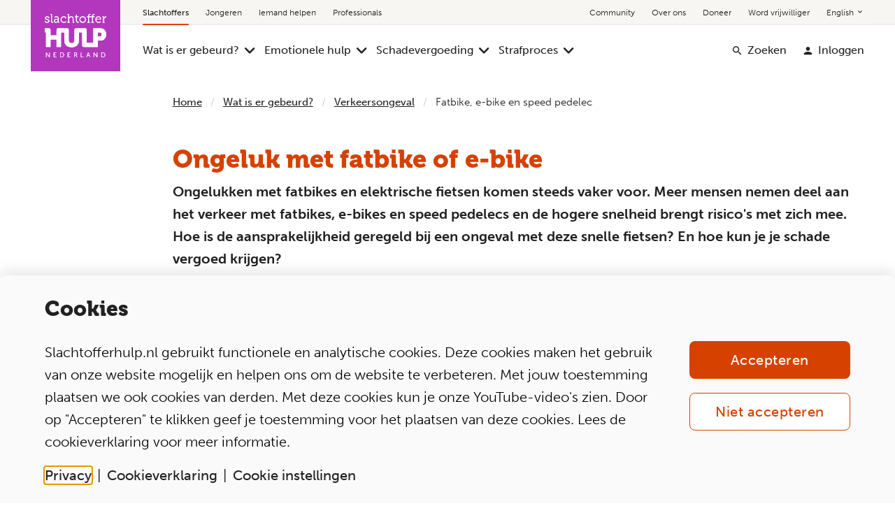

--- FILE ---
content_type: text/html; charset=utf-8
request_url: https://www.slachtofferhulp.nl/gebeurtenissen/verkeersongeval/e-bike/
body_size: 13671
content:

    <!DOCTYPE html>
    <html lang="nl" prefix="og: http://ogp.me/ns#">
    <head>
        <meta charset="utf-8">

        
    <script class="ignore-script" nonce="11HCNnUabuD0Y&#x2B;6pYTTFYAWySufRvDLM/MUTJ7cpf0g=">
        dataLayer = window.dataLayer || [];
        function gtag() { dataLayer.push(arguments); }

        gtag('consent', 'default', {
            'ad_storage': 'denied',
            'ad_user_data': 'denied',
            'ad_personalization': 'denied',
            'analytics_storage': 'granted'
        });

        dataLayer.push({ 'nonce': '11HCNnUabuD0Y&#x2B;6pYTTFYAWySufRvDLM/MUTJ7cpf0g=' });
    </script>
    
        <script class="ignore-script" id="gtmScript" nonce="11HCNnUabuD0Y&#x2B;6pYTTFYAWySufRvDLM/MUTJ7cpf0g=">
            (function (w, d, s, l, i) {
                w[l] = w[l] || []; w[l].push({
                    'gtm.start':
                        new Date().getTime(), event: 'gtm.js'
                }); var f = d.getElementsByTagName(s)[0],
                    j = d.createElement(s), dl = l != 'dataLayer' ? '&l=' + l : ''; j.async = true; j.src =
                        'https://www.googletagmanager.com/gtm.js?id=' + i + dl; var n = d.querySelector('[nonce]');
                n && j.setAttribute('nonce', n.nonce || n.getAttribute('nonce')); f.parentNode.insertBefore(j, f);
            })(window, document, 'script', 'dataLayer', 'GTM-5JFWHDL');
        </script>
    


        <meta name="viewport" content="width=device-width, initial-scale=1.0">
            <meta name="keywords" content="ongeval,e-bike,speed,pedelec,aansprakelijkheid">
        <meta name="description" content="Ben je betrokken bij een ongeval met een fatbike, e-bike of speed pedelec? Lees hoe je jouw schade vergoed kunt krijgen.">
        <meta property="dcterms:format" content="text/html">
        <meta name="dcterms:title" content="Fatbike en e-bike">
            <meta name="dcterms:shorttitle" content="Fatbike, e-bike en speed pedelec">
            <meta name="dcterms:longtitle" content="Ongeluk met fatbike of e-bike">
        <meta name="dcterms:language" content="nl">
        <meta name="dcterms:source" content="https://www.slachtofferhulp.nl/gebeurtenissen/verkeersongeval/e-bike/">
        <meta name="dcterms:issued" content="31-08-2018">
        <meta name="dcterms:modified" content="10-08-2022">
        <meta name="dcterms:publisher" content="Slachtofferhulp Nederland">
            <meta name="dcterms:description" content="Ben je betrokken bij een ongeval met een fatbike, e-bike of speed pedelec? Lees hoe je jouw schade vergoed kunt krijgen.">

            <meta property="og:title" content="Ongeluk met fatbike of e-bike">
        <meta property="og:type" content="article">
        <meta property="og:url" content="https://www.slachtofferhulp.nl/gebeurtenissen/verkeersongeval/e-bike/">
            <meta property="og:description" content="Ben je betrokken bij een ongeval met een fatbike, e-bike of speed pedelec? Lees hoe je jouw schade vergoed kunt krijgen.">

        <link rel="canonical" href="https://www.slachtofferhulp.nl/gebeurtenissen/verkeersongeval/e-bike/">
        <link rel="stylesheet" href="https://use.typekit.net/bnl3mep.css" nonce="11HCNnUabuD0Y&#x2B;6pYTTFYAWySufRvDLM/MUTJ7cpf0g=">

            <link rel="stylesheet" href="/subsite-app.css?s=3328&v=638663109320000000-2025.11.10.4" type="text/css" nonce="11HCNnUabuD0Y&#x2B;6pYTTFYAWySufRvDLM/MUTJ7cpf0g=">

        
        
            
        

        

        <script nonce="11HCNnUabuD0Y&#x2B;6pYTTFYAWySufRvDLM/MUTJ7cpf0g=">
!function(T,l,y){var S=T.location,k="script",D="instrumentationKey",C="ingestionendpoint",I="disableExceptionTracking",E="ai.device.",b="toLowerCase",w="crossOrigin",N="POST",e="appInsightsSDK",t=y.name||"appInsights";(y.name||T[e])&&(T[e]=t);var n=T[t]||function(d){var g=!1,f=!1,m={initialize:!0,queue:[],sv:"5",version:2,config:d};function v(e,t){var n={},a="Browser";return n[E+"id"]=a[b](),n[E+"type"]=a,n["ai.operation.name"]=S&&S.pathname||"_unknown_",n["ai.internal.sdkVersion"]="javascript:snippet_"+(m.sv||m.version),{time:function(){var e=new Date;function t(e){var t=""+e;return 1===t.length&&(t="0"+t),t}return e.getUTCFullYear()+"-"+t(1+e.getUTCMonth())+"-"+t(e.getUTCDate())+"T"+t(e.getUTCHours())+":"+t(e.getUTCMinutes())+":"+t(e.getUTCSeconds())+"."+((e.getUTCMilliseconds()/1e3).toFixed(3)+"").slice(2,5)+"Z"}(),iKey:e,name:"Microsoft.ApplicationInsights."+e.replace(/-/g,"")+"."+t,sampleRate:100,tags:n,data:{baseData:{ver:2}}}}var h=d.url||y.src;if(h){function a(e){var t,n,a,i,r,o,s,c,u,p,l;g=!0,m.queue=[],f||(f=!0,t=h,s=function(){var e={},t=d.connectionString;if(t)for(var n=t.split(";"),a=0;a<n.length;a++){var i=n[a].split("=");2===i.length&&(e[i[0][b]()]=i[1])}if(!e[C]){var r=e.endpointsuffix,o=r?e.location:null;e[C]="https://"+(o?o+".":"")+"dc."+(r||"services.visualstudio.com")}return e}(),c=s[D]||d[D]||"",u=s[C],p=u?u+"/v2/track":d.endpointUrl,(l=[]).push((n="SDK LOAD Failure: Failed to load Application Insights SDK script (See stack for details)",a=t,i=p,(o=(r=v(c,"Exception")).data).baseType="ExceptionData",o.baseData.exceptions=[{typeName:"SDKLoadFailed",message:n.replace(/\./g,"-"),hasFullStack:!1,stack:n+"\nSnippet failed to load ["+a+"] -- Telemetry is disabled\nHelp Link: https://go.microsoft.com/fwlink/?linkid=2128109\nHost: "+(S&&S.pathname||"_unknown_")+"\nEndpoint: "+i,parsedStack:[]}],r)),l.push(function(e,t,n,a){var i=v(c,"Message"),r=i.data;r.baseType="MessageData";var o=r.baseData;return o.message='AI (Internal): 99 message:"'+("SDK LOAD Failure: Failed to load Application Insights SDK script (See stack for details) ("+n+")").replace(/\"/g,"")+'"',o.properties={endpoint:a},i}(0,0,t,p)),function(e,t){if(JSON){var n=T.fetch;if(n&&!y.useXhr)n(t,{method:N,body:JSON.stringify(e),mode:"cors"});else if(XMLHttpRequest){var a=new XMLHttpRequest;a.open(N,t),a.setRequestHeader("Content-type","application/json"),a.send(JSON.stringify(e))}}}(l,p))}function i(e,t){f||setTimeout(function(){!t&&m.core||a()},500)}var e=function(){var n=l.createElement(k);n.src=h;var e=y[w];return!e&&""!==e||"undefined"==n[w]||(n[w]=e),n.onload=i,n.onerror=a,n.onreadystatechange=function(e,t){"loaded"!==n.readyState&&"complete"!==n.readyState||i(0,t)},n}();y.ld<0?l.getElementsByTagName("head")[0].appendChild(e):setTimeout(function(){l.getElementsByTagName(k)[0].parentNode.appendChild(e)},y.ld||0)}try{m.cookie=l.cookie}catch(p){}function t(e){for(;e.length;)!function(t){m[t]=function(){var e=arguments;g||m.queue.push(function(){m[t].apply(m,e)})}}(e.pop())}var n="track",r="TrackPage",o="TrackEvent";t([n+"Event",n+"PageView",n+"Exception",n+"Trace",n+"DependencyData",n+"Metric",n+"PageViewPerformance","start"+r,"stop"+r,"start"+o,"stop"+o,"addTelemetryInitializer","setAuthenticatedUserContext","clearAuthenticatedUserContext","flush"]),m.SeverityLevel={Verbose:0,Information:1,Warning:2,Error:3,Critical:4};var s=(d.extensionConfig||{}).ApplicationInsightsAnalytics||{};if(!0!==d[I]&&!0!==s[I]){var c="onerror";t(["_"+c]);var u=T[c];T[c]=function(e,t,n,a,i){var r=u&&u(e,t,n,a,i);return!0!==r&&m["_"+c]({message:e,url:t,lineNumber:n,columnNumber:a,error:i}),r},d.autoExceptionInstrumented=!0}return m}(y.cfg);function a(){y.onInit&&y.onInit(n)}(T[t]=n).queue&&0===n.queue.length?(n.queue.push(a),n.trackPageView({})):a()}(window,document,{src: "https://js.monitor.azure.com/scripts/b/ai.2.gbl.min.js", crossOrigin: "anonymous", cfg: {instrumentationKey: '09804cdd-24fa-4589-b1e6-8a7a3ec2bcee', disableCookiesUsage: false }});
</script>


        <link rel="apple-touch-icon" sizes="57x57" href="/favicon/apple-icon-57x57.png">
<link rel="apple-touch-icon" sizes="60x60" href="/favicon/apple-icon-60x60.png">
<link rel="apple-touch-icon" sizes="72x72" href="/favicon/apple-icon-72x72.png">
<link rel="apple-touch-icon" sizes="76x76" href="/favicon/apple-icon-76x76.png">
<link rel="apple-touch-icon" sizes="114x114" href="/favicon/apple-icon-114x114.png">
<link rel="apple-touch-icon" sizes="120x120" href="/favicon/apple-icon-120x120.png">
<link rel="apple-touch-icon" sizes="144x144" href="/favicon/apple-icon-144x144.png">
<link rel="apple-touch-icon" sizes="152x152" href="/favicon/apple-icon-152x152.png">
<link rel="apple-touch-icon" sizes="180x180" href="/favicon/apple-icon-180x180.png">
<link rel="apple-touch-icon" href="/favicon/apple-icon-180x180.png">
<link rel="icon" type="image/png" sizes="192x192" href="/favicon/android-icon-192x192.png">
<link rel="icon" type="image/png" sizes="32x32" href="/favicon/favicon-32x32.png">
<link rel="icon" type="image/png" sizes="96x96" href="/favicon/favicon-96x96.png">
<link rel="icon" type="image/png" sizes="16x16" href="/favicon/favicon-16x16.png">
<link rel="icon" type="image/x-icon" href="/favicon/favicon.ico">
<link rel="manifest" href="/favicon/manifest.webmanifest">
<meta name="msapplication-TileColor" content="#ffffff">
<meta name="msapplication-TileImage" content="/favicon/ms-icon-144x144.png">
        


        <title>Ongeluk met fatbike of e-bike - Slachtofferhulp Nederland</title>
        

    </head>


    <body id="5177" class="has-hero-block incident-landing-page has-sub-intro legacy-page  nav-redesign">
        

        <noscript>
            <iframe src="https://www.googletagmanager.com/ns.html?id=GTM-5JFWHDL" height="0" width="0" style="display: none; visibility: hidden" sandbox=""></iframe>
        </noscript>


        <span itemscope itemtype="http://schema.org/Article">
                <meta itemprop="name" content="Fatbike, e-bike en speed pedelec">
                <meta itemprop="headline" content="Ongeluk met fatbike of e-bike">
            <meta itemprop="datePublished" content="31-08-2018">
            <meta itemprop="dateModified" content="10-08-2022">

                <meta itemprop="articleBody" content="Ben je betrokken bij een ongeval met een fatbike, e-bike of speed pedelec? Lees hoe je jouw schade vergoed kunt krijgen.">

            <meta itemprop="url" content="https://www.slachtofferhulp.nl/gebeurtenissen/verkeersongeval/e-bike/">
            <meta itemprop="mainEntityOfPage" content="https://www.slachtofferhulp.nl/gebeurtenissen/verkeersongeval/e-bike/">
            <span itemprop="publisher" itemscope itemtype="http://schema.org/Organization">
                <meta itemprop="name" content="Slachtofferhulp Nederland">
                <span itemprop="logo" itemscope itemtype="https://schema.org/ImageObject">
                    <meta itemprop="url" content="https://www.slachtofferhulp.nl/favicon/apple-icon-180x180.png">
                    <meta itemprop="width" content="180">
                    <meta itemprop="height" content="180">
                </span>
            </span>
            <span itemprop="author" itemscope itemtype="http://schema.org/Organization">
                <span itemprop="logo" itemscope itemtype="https://schema.org/ImageObject">
                    <meta itemprop="url" content="https://www.slachtofferhulp.nl/favicon/apple-icon-180x180.png">
                    <meta itemprop="width" content="180">
                    <meta itemprop="height" content="180">
                </span>
            </span>
        </span>
        <div class="body-wrapper">
            


            

<header class="redesign navigation__container has-target-audience ">
    


    <nav class="skiplink" aria-label="Snelkoppelingen">
            <a href="#inhoud">Direct naar de inhoud</a>
            <a href="#contact">Direct naar de contact</a>
    </nav>

<div class="fixed-nav show-for-large">
    <div class="nav-container row">
        <div class="new-logo-container">
            <a href="/" class="nav-logo" title="Homepagina Slachtoffers Slachtofferhulp Nederland" aria-label="Homepagina Slachtoffers Slachtofferhulp Nederland">
                <img class="logo" src="/static/images/logo/slachtofferhulp_nederland_logo.svg" alt="Logo Homepagina Slachtoffers Slachtofferhulp Nederland">
            </a>
        </div>

            <div class="top-navigation large-21 large-offset-3 medium-24 small-24 columns">
                    <nav class="left-side">
                        <ul class="target-audience">
                                <li class="active">
                                    <a href="/" aria-current="page">Slachtoffers</a>
                                </li>
                                <li class="">
                                    <a href="/hulp-bij-jouw-situatie/" >Jongeren</a>
                                </li>
                                <li class="">
                                    <a href="/voordehelpers/" >Iemand helpen</a>
                                </li>
                                <li class="">
                                    <a href="/professionals/" >Professionals</a>
                                </li>
                        </ul>
                    </nav>
                    <nav class="right-side">
                        <ul>
                                <li class="">
									<a href="https://community.slachtofferhulp.nl/">Community
									</a>

								</li>
                                <li class="">
									<a href="/over-ons/">Over ons
									</a>

								</li>
                                <li class="">
									<a href="/over-ons/steun-ons/">Doneer
									</a>

								</li>
                                <li class="">
									<a href="https://werkenbij.slachtofferhulp.nl/word-vrijwilliger">Word vrijwilliger
									</a>

								</li>
                                <li class="has-sub-nav">
									<a href="/english/">English
											<i aria-hidden="true" class="icon-expand_more"></i>
									</a>

										<ul>
												<a href="/arabisch/">&#x627;&#x644;&#x639;&#x631;&#x628;&#x64A;&#x629;</a>
												<a href="/english/">English</a>
												<a href="/polski/">Polski</a>
										</ul>
								</li>
                        </ul>
                    </nav>
            </div>

            <div class="main-navigation large-21 large-offset-3 medium-24 small-24 columns">
                    <nav class="left-side" id="hoofdnavigatie">
                        <ul id="desktop-left-menu">
                                <li class="has-sub-nav    ">
                                    
<a href="/gebeurtenissen/">

Wat is er gebeurd?</a>

                                        <ul class="sub-nav">
                                                <li>
                                                    
<a href="/gebeurtenissen/">

Alle gebeurtenissen</a>

                                                </li>
                                                <li>
                                                    
<a href="/gebeurtenissen/bedreiging/">

Bedreiging</a>

                                                </li>
                                                <li>
                                                    
<a href="/gebeurtenissen/diefstal/">

Diefstal</a>

                                                </li>
                                                <li>
                                                    
<a href="/gebeurtenissen/oplichting-en-fraude/">

Fraude en oplichting</a>

                                                </li>
                                                <li>
                                                    
<a href="/gebeurtenissen/inbraak/">

Inbraak</a>

                                                </li>
                                                <li>
                                                    
<a href="/gebeurtenissen/mishandeling/">

Mishandeling</a>

                                                </li>
                                                <li>
                                                    
<a href="/gebeurtenissen/overval-of-beroving/">

Overval en beroving</a>

                                                </li>
                                                <li>
                                                    
<a href="/gebeurtenissen/seksueel-misbruik-geweld/">

Seksueel misbruik</a>

                                                </li>
                                                <li>
                                                    
<a href="/gebeurtenissen/stalking/">

Stalking</a>

                                                </li>
                                                <li>
                                                    
<a href="/gebeurtenissen/verkeersongeval/">

Verkeersongeval</a>

                                                </li>
                                        </ul>
                                </li>
                                <li class="has-sub-nav    ">
                                    
<a href="/emotionele-hulp/">

Emotionele hulp</a>

                                        <ul class="sub-nav">
                                                <li>
                                                    
<a href="/emotionele-hulp/stressklachten/">

Stressklachten</a>

                                                </li>
                                                <li>
                                                    
<a href="/emotionele-hulp/hulp-en-steun-vragen/">

Hulp vragen</a>

                                                </li>
                                                <li>
                                                    
<a href="/emotionele-hulp/contact-met-lotgenoten/">

Contact met lotgenoten</a>

                                                </li>
                                                <li>
                                                    
<a href="/voordehelpers/iemand-ondersteunen/hoe-help-ik-een-kind/">

Een kind helpen</a>

                                                </li>
                                                <li>
                                                    
<a href="/emotionele-hulp/naar-de-huisarts/">

Naar de huisarts</a>

                                                </li>
                                                <li>
                                                    
<a href="/emotionele-hulp/contact-met-de-dader/">

Contact met de dader</a>

                                                </li>
                                                <li>
                                                    
<a href="/ervaringsverhalen/">

Verhalen van anderen</a>

                                                </li>
                                        </ul>
                                </li>
                                <li class="has-sub-nav    ">
                                    
<a href="/schadevergoeding/">

Schadevergoeding</a>

                                        <ul class="sub-nav">
                                                <li>
                                                    
<a href="/schadevergoeding/">

Wie kan mijn schade vergoeden?</a>

                                                </li>
                                                <li>
                                                    
<a href="/gebeurtenissen/verkeersongeval/schadevergoeding/">

Schade na verkeersongeval</a>

                                                </li>
                                                <li>
                                                    
<a href="/strafproces/aangifte-tot-straf/de-officier-van-justitie-behandelt-de-zaak/formulier-verzoek-tot-schadevergoeding/">

Schadevergoeding in strafproces</a>

                                                </li>
                                                <li>
                                                    
<a href="/schadevergoeding/schadefonds-geweldsmisdrijven/">

Schadefonds Geweldsmisdrijven</a>

                                                </li>
                                        </ul>
                                </li>
                                <li class="has-sub-nav    ">
                                    
<a href="/strafproces/aangifte-tot-straf/">

Strafproces</a>

                                        <ul class="sub-nav">
                                                <li>
                                                    
<a href="/strafproces/aangifte-tot-straf/">

Overzicht strafproces</a>

                                                </li>
                                                <li>
                                                    
<a href="/strafproces/aangifte-tot-straf/aangifte-doen-bij-de-politie/">

Aangifte doen</a>

                                                </li>
                                                <li>
                                                    
<a href="/strafproces/rechten-slachtoffers-en-nabestaanden/">

Slachtofferrechten</a>

                                                </li>
                                                <li>
                                                    
<a href="/strafproces/contactverbod/">

Contactverbod</a>

                                                </li>
                                                <li>
                                                    
<a href="/strafproces/spreekrecht/">

Spreekrecht</a>

                                                </li>
                                                <li>
                                                    
<a href="/strafproces/spreekrecht/schriftelijke-slachtofferverklaring/">

Slachtofferverklaring</a>

                                                </li>
                                                <li>
                                                    
<a href="/strafproces/zsm/">

ZSM</a>

                                                </li>
                                                <li>
                                                    
<a href="/strafproces/aangifte-tot-straf/rechtshulp/">

Rechtshulp</a>

                                                </li>
                                        </ul>
                                </li>
                        </ul>
                    </nav>
                    <nav class="right-side">
                        <ul class="target-audience">
                                <li>
                                    <i aria-hidden="true" class="icon-solid-search"></i>
                                    <a href="/zoekresultaten/" id="Zoeken">
                                        Zoeken
                                    </a>
                                </li>
                                <li>
                                    <i aria-hidden="true" class="icon-solid-person"></i>
                                    <a href="https://mijn.slachtofferhulp.nl/" id="Inloggen">
                                        Inloggen
                                    </a>
                                </li>
                        </ul>
                    </nav>
            </div>
    </div>
</div>

    <div class="navigation hide-for-large" id="mobileNavigationTrap">
        
<div class="mobile-bar hide-for-large" data-responsive-toggle="main-navigation" data-hide-for="large">
    <a href="/" class="navigation__logo" title="Home">
        <div class="image-container">
                <img src="/static/images/logo/slachtofferhulp_nederland_logo.svg" alt="Home">
        </div>
    </a>

    <ul class="menu">
            <li class="home-menu-item">
                <a href="/" title="Home">
                    <span class="icon-nav home-svg" aria-hidden="true"></span>
                    Home
                </a>
            </li>

            <li>
                <a href="#" data-toggle-type="search" data-toggler=".active"  title="Zoek">
                    <span class="icon-nav search-svg" aria-hidden="true"></span>
                    Zoek
                    <span class="close"><span class="icon-nav close-svg" aria-hidden="true"></span>Sluiten</span>
                </a>
            </li>

            <li class="account-menu-item">
                <a href="https://mijn.slachtofferhulp.nl/" title="Inloggen">
                    <span class="icon-nav account-svg" aria-hidden="true"></span>
                    Inloggen
                </a>
            </li>

            <li>
                <a href="#" data-toggle-type="menu" title="Menu">
                    <span class="icon-nav menu-svg" aria-hidden="true"></span>
                    Menu
                    <span class="close"><span class="icon-nav close-svg" aria-hidden="true"></span>Sluiten</span>
                </a>
            </li>
    </ul>
</div>

    
    <div id="menu-overlay" class="menu-overlay"></div>
    <nav id="mainnavigation" class="main-nav mobile-menu hide-for-large-only" role="dialog" aria-modal="true">
        <ul class="main-menu-list">
                <li class="has-subnav ">
                

    <a href="/" title="Slachtoffers" role="button" aria-expanded="false">Slachtoffers</a>

                        <span class="icon-subnav active"></span>
                        <ul class="menu-subitems active" >
                                <li class="has-subnav ">
                                    

    <a href="/gebeurtenissen/" title="Wat is er gebeurd?" role="button" >Wat is er gebeurd?</a>


                                        <span class="icon-subnav"></span>
                                        <ul class="menu-sub-subitems  tabindex="-1">
                                                <li class="menu-sub-subitem">
                                                    
    <a href="/gebeurtenissen/" title="Alle gebeurtenissen">Alle gebeurtenissen</a>

                                                </li>
                                                <li class="menu-sub-subitem">
                                                    
    <a href="/gebeurtenissen/bedreiging/" title="Bedreiging">Bedreiging</a>

                                                </li>
                                                <li class="menu-sub-subitem">
                                                    
    <a href="/gebeurtenissen/diefstal/" title="Diefstal">Diefstal</a>

                                                </li>
                                                <li class="menu-sub-subitem">
                                                    
    <a href="/gebeurtenissen/oplichting-en-fraude/" title="Fraude en oplichting">Fraude en oplichting</a>

                                                </li>
                                                <li class="menu-sub-subitem">
                                                    
    <a href="/gebeurtenissen/inbraak/" title="Inbraak">Inbraak</a>

                                                </li>
                                                <li class="menu-sub-subitem">
                                                    
    <a href="/gebeurtenissen/mishandeling/" title="Mishandeling">Mishandeling</a>

                                                </li>
                                                <li class="menu-sub-subitem">
                                                    
    <a href="/gebeurtenissen/overval-of-beroving/" title="Overval en beroving">Overval en beroving</a>

                                                </li>
                                                <li class="menu-sub-subitem">
                                                    
    <a href="/gebeurtenissen/seksueel-misbruik-geweld/" title="Seksueel misbruik">Seksueel misbruik</a>

                                                </li>
                                                <li class="menu-sub-subitem">
                                                    
    <a href="/gebeurtenissen/stalking/" title="Stalking">Stalking</a>

                                                </li>
                                                <li class="menu-sub-subitem">
                                                    
    <a href="/gebeurtenissen/verkeersongeval/" title="Verkeersongeval">Verkeersongeval</a>

                                                </li>
                                        </ul>
                                </li>
                                <li class="has-subnav ">
                                    

    <a href="/emotionele-hulp/" title="Emotionele hulp" role="button" >Emotionele hulp</a>


                                        <span class="icon-subnav"></span>
                                        <ul class="menu-sub-subitems  tabindex="-1">
                                                <li class="menu-sub-subitem">
                                                    
    <a href="/emotionele-hulp/stressklachten/" title="Stressklachten">Stressklachten</a>

                                                </li>
                                                <li class="menu-sub-subitem">
                                                    
    <a href="/emotionele-hulp/hulp-en-steun-vragen/" title="Hulp vragen">Hulp vragen</a>

                                                </li>
                                                <li class="menu-sub-subitem">
                                                    
    <a href="/emotionele-hulp/contact-met-lotgenoten/" title="Contact met lotgenoten">Contact met lotgenoten</a>

                                                </li>
                                                <li class="menu-sub-subitem">
                                                    
    <a href="/voordehelpers/iemand-ondersteunen/hoe-help-ik-een-kind/" title="Een kind helpen">Een kind helpen</a>

                                                </li>
                                                <li class="menu-sub-subitem">
                                                    
    <a href="/emotionele-hulp/naar-de-huisarts/" title="Naar de huisarts">Naar de huisarts</a>

                                                </li>
                                                <li class="menu-sub-subitem">
                                                    
    <a href="/emotionele-hulp/contact-met-de-dader/" title="Contact met de dader">Contact met de dader</a>

                                                </li>
                                                <li class="menu-sub-subitem">
                                                    
    <a href="/ervaringsverhalen/" title="Verhalen van anderen">Verhalen van anderen</a>

                                                </li>
                                        </ul>
                                </li>
                                <li class="has-subnav ">
                                    

    <a href="/schadevergoeding/" title="Schadevergoeding" role="button" >Schadevergoeding</a>


                                        <span class="icon-subnav"></span>
                                        <ul class="menu-sub-subitems  tabindex="-1">
                                                <li class="menu-sub-subitem">
                                                    
    <a href="/schadevergoeding/" title="Wie kan mijn schade vergoeden?">Wie kan mijn schade vergoeden?</a>

                                                </li>
                                                <li class="menu-sub-subitem">
                                                    
    <a href="/gebeurtenissen/verkeersongeval/schadevergoeding/" title="Schade na verkeersongeval">Schade na verkeersongeval</a>

                                                </li>
                                                <li class="menu-sub-subitem">
                                                    
    <a href="/schadevergoeding/schade-in-kaart-brengen/" title="Schade in kaart brengen">Schade in kaart brengen</a>

                                                </li>
                                                <li class="menu-sub-subitem">
                                                    
    <a href="/strafproces/aangifte-tot-straf/de-officier-van-justitie-behandelt-de-zaak/formulier-verzoek-tot-schadevergoeding/" title="Schadevergoeding in strafproces">Schadevergoeding in strafproces</a>

                                                </li>
                                                <li class="menu-sub-subitem">
                                                    
    <a href="/schadevergoeding/schadefonds-geweldsmisdrijven/" title="Schadefonds Geweldsmisdrijven">Schadefonds Geweldsmisdrijven</a>

                                                </li>
                                        </ul>
                                </li>
                                <li class="has-subnav ">
                                    

    <a href="/strafproces/" title="Strafproces" role="button" >Strafproces</a>


                                        <span class="icon-subnav"></span>
                                        <ul class="menu-sub-subitems  tabindex="-1">
                                                <li class="menu-sub-subitem">
                                                    
    <a href="/strafproces/aangifte-tot-straf/" title="Overzicht strafproces">Overzicht strafproces</a>

                                                </li>
                                                <li class="menu-sub-subitem">
                                                    
    <a href="/strafproces/aangifte-tot-straf/aangifte-doen-bij-de-politie/" title="Aangifte doen">Aangifte doen</a>

                                                </li>
                                                <li class="menu-sub-subitem">
                                                    
    <a href="/strafproces/rechten-slachtoffers-en-nabestaanden/" title="Slachtofferrechten">Slachtofferrechten</a>

                                                </li>
                                                <li class="menu-sub-subitem">
                                                    
    <a href="/strafproces/contactverbod/" title="Contactverbod">Contactverbod</a>

                                                </li>
                                                <li class="menu-sub-subitem">
                                                    
    <a href="/strafproces/spreekrecht/" title="Spreekrecht">Spreekrecht</a>

                                                </li>
                                                <li class="menu-sub-subitem">
                                                    
    <a href="/strafproces/spreekrecht/schriftelijke-slachtofferverklaring/" title="Slachtofferverklaring">Slachtofferverklaring</a>

                                                </li>
                                                <li class="menu-sub-subitem">
                                                    
    <a href="/strafproces/zsm/" title="ZSM">ZSM</a>

                                                </li>
                                                <li class="menu-sub-subitem">
                                                    
    <a href="/strafproces/aangifte-tot-straf/rechtshulp/" title="Rechtshulp">Rechtshulp</a>

                                                </li>
                                        </ul>
                                </li>
                        </ul>
                </li>
                <li class="has-subnav ">
                

    <a href="/hulp-bij-jouw-situatie/" title="Jongeren" role="button" aria-expanded="false">Jongeren</a>

                        <span class="icon-subnav "></span>
                        <ul class="menu-subitems " >
                                <li class=" ">
                                    

    <a href="/hulp-bij-jouw-situatie/" title="Platform voor jongeren" role="button" >Platform voor jongeren</a>


                                </li>
                                <li class="has-subnav ">
                                    

    <a href="/hulp-bij-jouw-situatie/wat-is-er-gebeurd/" title="Wat is er gebeurd?" role="button" >Wat is er gebeurd?</a>


                                        <span class="icon-subnav"></span>
                                        <ul class="menu-sub-subitems  tabindex="-1">
                                                <li class="menu-sub-subitem">
                                                    
    <a href="/hulp-bij-jouw-situatie/wat-is-er-gebeurd/seksueel-misbruik/" title="Seksueel misbruik">Seksueel misbruik</a>

                                                </li>
                                                <li class="menu-sub-subitem">
                                                    
    <a href="/hulp-bij-jouw-situatie/wat-is-er-gebeurd/online-bedreiging/" title="Online bedreiging">Online bedreiging</a>

                                                </li>
                                                <li class="menu-sub-subitem">
                                                    
    <a href="/hulp-bij-jouw-situatie/wat-is-er-gebeurd/geweld/" title="Geweld en mishandeling">Geweld en mishandeling</a>

                                                </li>
                                                <li class="menu-sub-subitem">
                                                    
    <a href="/hulp-bij-jouw-situatie/wat-is-er-gebeurd/schade-vergoed-na-verkeersongeluk/" title="Schadevergoeding na verkeersongeluk">Schadevergoeding na verkeersongeluk</a>

                                                </li>
                                                <li class="menu-sub-subitem">
                                                    
    <a href="/hulp-bij-jouw-situatie/wat-is-er-gebeurd/online-fraude/" title="Geld kwijt door fraude?">Geld kwijt door fraude?</a>

                                                </li>
                                        </ul>
                                </li>
                                <li class="has-subnav ">
                                    

    <a href="/hulp-bij-jouw-situatie/emotionele-hulp/" title="Emotionele hulp" role="button" >Emotionele hulp</a>


                                        <span class="icon-subnav"></span>
                                        <ul class="menu-sub-subitems  tabindex="-1">
                                                <li class="menu-sub-subitem">
                                                    
    <a href="/hulp-bij-jouw-situatie/emotionele-hulp/ben-ik-wel-slachtoffer/" title="Ben ik wel slachtoffer?">Ben ik wel slachtoffer?</a>

                                                </li>
                                                <li class="menu-sub-subitem">
                                                    
    <a href="/hulp-bij-jouw-situatie/emotionele-hulp/omgaan-met-stress/" title="Omgaan met stress">Omgaan met stress</a>

                                                </li>
                                                <li class="menu-sub-subitem">
                                                    
    <a href="/hulp-bij-jouw-situatie/emotionele-hulp/schaamte-en-schuldgevoel/" title="Hoe ga ik om met schuldgevoel en schaamte?">Hoe ga ik om met schuldgevoel en schaamte?</a>

                                                </li>
                                                <li class="menu-sub-subitem">
                                                    
    <a href="/hulp-bij-jouw-situatie/emotionele-hulp/hoe-praat-ik-erover/" title="Hoe praat ik erover?">Hoe praat ik erover?</a>

                                                </li>
                                        </ul>
                                </li>
                                <li class="has-subnav ">
                                    

    <a href="/hulp-bij-jouw-situatie/aangifte-en-strafproces/" title="Aangifte en strafproces" role="button" >Aangifte en strafproces</a>


                                        <span class="icon-subnav"></span>
                                        <ul class="menu-sub-subitems  tabindex="-1">
                                                <li class="menu-sub-subitem">
                                                    
    <a href="/hulp-bij-jouw-situatie/aangifte-en-strafproces/kan-ik-aangifte-doen/" title="Kan ik aangifte doen?">Kan ik aangifte doen?</a>

                                                </li>
                                                <li class="menu-sub-subitem">
                                                    
    <a href="/hulp-bij-jouw-situatie/aangifte-en-strafproces/het-strafproces/" title="Hoe ziet het strafproces eruit?">Hoe ziet het strafproces eruit?</a>

                                                </li>
                                        </ul>
                                </li>
                                <li class=" ">
                                    

    <a href="/hulp-bij-jouw-situatie/lotgenotencontact/" title="Lotgenotencontact" role="button" >Lotgenotencontact</a>


                                </li>
                        </ul>
                </li>
                <li class="has-subnav ">
                

    <a href="/voordehelpers/" title="Iemand helpen" role="button" aria-expanded="false">Iemand helpen</a>

                        <span class="icon-subnav "></span>
                        <ul class="menu-subitems " >
                                <li class=" ">
                                    

    <a href="/voordehelpers/" title="Iemand helpen" role="button" >Iemand helpen</a>


                                </li>
                                <li class="has-subnav ">
                                    

    <a href="/voordehelpers/alle-checklists/" title="Check wat je kunt doen" role="button" >Check wat je kunt doen</a>


                                        <span class="icon-subnav"></span>
                                        <ul class="menu-sub-subitems  tabindex="-1">
                                                <li class="menu-sub-subitem">
                                                    
    <a href="/voordehelpers/alle-checklists/checklist-fraude/" title="Fraude">Fraude</a>

                                                </li>
                                                <li class="menu-sub-subitem">
                                                    
    <a href="/voordehelpers/alle-checklists/checklist-mishandeling/" title="Geweld">Geweld</a>

                                                </li>
                                                <li class="menu-sub-subitem">
                                                    
    <a href="/voordehelpers/alle-checklists/checklist-nabestaanden-zelfdoding/" title="Nabestaanden na zelfdoding">Nabestaanden na zelfdoding</a>

                                                </li>
                                                <li class="menu-sub-subitem">
                                                    
    <a href="/voordehelpers/alle-checklists/checklist-online-seksueel-misbruik/" title="Online seksuele intimidatie">Online seksuele intimidatie</a>

                                                </li>
                                                <li class="menu-sub-subitem">
                                                    
    <a href="/voordehelpers/alle-checklists/checklist-overval-en-beroving/" title="Overval of beroving">Overval of beroving</a>

                                                </li>
                                                <li class="menu-sub-subitem">
                                                    
    <a href="/voordehelpers/alle-checklists/checklist-seksueel-misbruik/" title="Seksueel misbruik">Seksueel misbruik</a>

                                                </li>
                                                <li class="menu-sub-subitem">
                                                    
    <a href="/voordehelpers/alle-checklists/checklist-stalking/" title="Stalking">Stalking</a>

                                                </li>
                                                <li class="menu-sub-subitem">
                                                    
    <a href="/voordehelpers/alle-checklists/checklist-verkeersongeluk/" title="Verkeersongeval">Verkeersongeval</a>

                                                </li>
                                                <li class="menu-sub-subitem">
                                                    
    <a href="/voordehelpers/alle-checklists/checklist-woninginbraak/" title="Woninginbraak">Woninginbraak</a>

                                                </li>
                                                <li class="menu-sub-subitem">
                                                    
    <a href="/voordehelpers/alle-checklists/checklist-algemeen/" title="Andere gebeurtenissen">Andere gebeurtenissen</a>

                                                </li>
                                        </ul>
                                </li>
                                <li class="has-subnav ">
                                    

    <a href="/voordehelpers/iemand-ondersteunen/" title="Iemand ondersteunen" role="button" >Iemand ondersteunen</a>


                                        <span class="icon-subnav"></span>
                                        <ul class="menu-sub-subitems  tabindex="-1">
                                                <li class="menu-sub-subitem">
                                                    
    <a href="/voordehelpers/iemand-ondersteunen/het-herstelproces-van-een-slachtoffer/" title="Het herstelproces van een slachtoffer">Het herstelproces van een slachtoffer</a>

                                                </li>
                                                <li class="menu-sub-subitem">
                                                    
    <a href="/voordehelpers/iemand-ondersteunen/goede-manier-reageren/" title="Reageren op wat iemand doormaakt">Reageren op wat iemand doormaakt</a>

                                                </li>
                                                <li class="menu-sub-subitem">
                                                    
    <a href="/voordehelpers/iemand-ondersteunen/ondersteunen-bij-twijfels-en-zorgen-over-aangifte/" title="Ondersteunen bij aangifte">Ondersteunen bij aangifte</a>

                                                </li>
                                                <li class="menu-sub-subitem">
                                                    
    <a href="/voordehelpers/iemand-ondersteunen/ondersteunen-tijdens-het-strafproces/" title="Ondersteunen tijdens het strafproces">Ondersteunen tijdens het strafproces</a>

                                                </li>
                                                <li class="menu-sub-subitem">
                                                    
    <a href="/voordehelpers/iemand-ondersteunen/helpen-bij-schuld-en-schaamte/" title="Helpen bij schuld en schaamte">Helpen bij schuld en schaamte</a>

                                                </li>
                                                <li class="menu-sub-subitem">
                                                    
    <a href="/voordehelpers/iemand-ondersteunen/victim-blaming-voorkomen/" title="Eigen schuld, dikke bult?">Eigen schuld, dikke bult?</a>

                                                </li>
                                                <li class="menu-sub-subitem">
                                                    
    <a href="/voordehelpers/iemand-ondersteunen/hoe-help-ik-een-kind/" title="Een kind helpen">Een kind helpen</a>

                                                </li>
                                        </ul>
                                </li>
                                <li class="has-subnav ">
                                    

    <a href="/voordehelpers/goed-voor-jezelf-zorgen/" title="Goed voor jezelf zorgen" role="button" >Goed voor jezelf zorgen</a>


                                        <span class="icon-subnav"></span>
                                        <ul class="menu-sub-subitems  tabindex="-1">
                                                <li class="menu-sub-subitem">
                                                    
    <a href="/voordehelpers/goed-voor-jezelf-zorgen/tips-voor-zelfzorg/" title="Tips voor zelfzorg">Tips voor zelfzorg</a>

                                                </li>
                                                <li class="menu-sub-subitem">
                                                    
    <a href="/voordehelpers/goed-voor-jezelf-zorgen/grenzen-herkennen-en-aangeven/" title="Grenzen aangeven">Grenzen aangeven</a>

                                                </li>
                                                <li class="menu-sub-subitem">
                                                    
    <a href="/voordehelpers/goed-voor-jezelf-zorgen/slim-omgaan-met-stress/" title="Slim omgaan met stress">Slim omgaan met stress</a>

                                                </li>
                                        </ul>
                                </li>
                                <li class="has-subnav ">
                                    

    <a href="/voordehelpers/online-cursus/" title="Beter leren helpen" role="button" >Beter leren helpen</a>


                                        <span class="icon-subnav"></span>
                                        <ul class="menu-sub-subitems  tabindex="-1">
                                                <li class="menu-sub-subitem">
                                                    
    <a href="/voordehelpers/online-cursus/basismodule-in-8-stappen-beter-helpen/" title="In 8 stappen beter helpen">In 8 stappen beter helpen</a>

                                                </li>
                                                <li class="menu-sub-subitem">
                                                    
    <a href="/voordehelpers/online-cursus/communiceren-met-een-slachtoffer/" title="Communiceren met een slachtoffer">Communiceren met een slachtoffer</a>

                                                </li>
                                                <li class="menu-sub-subitem">
                                                    
    <a href="/voordehelpers/online-cursus/helpen-door-er-gewoon-te-zijn/" title="Helpen door er gewoon te zijn">Helpen door er gewoon te zijn</a>

                                                </li>
                                        </ul>
                                </li>
                        </ul>
                </li>
                <li class="has-subnav ">
                

    <a href="/professionals/" title="Professionals" role="button" aria-expanded="false">Professionals</a>

                        <span class="icon-subnav "></span>
                        <ul class="menu-subitems " >
                                <li class=" ">
                                    

    <a href="/professionals/" title="Platform voor professionals" role="button" >Platform voor professionals</a>


                                </li>
                                <li class="has-subnav ">
                                    

    <a href="/professionals/wat-is-de-situatie/" title="Wat is de situatie" role="button" >Wat is de situatie</a>


                                        <span class="icon-subnav"></span>
                                        <ul class="menu-sub-subitems  tabindex="-1">
                                                <li class="menu-sub-subitem">
                                                    
    <a href="/professionals/wat-is-de-situatie/" title="Wat is de situatie?">Wat is de situatie?</a>

                                                </li>
                                                <li class="menu-sub-subitem">
                                                    
    <a href="/professionals/wat-is-de-situatie/vermoedens/" title="Ik heb vermoedens">Ik heb vermoedens</a>

                                                </li>
                                                <li class="menu-sub-subitem">
                                                    
    <a href="/professionals/wat-is-de-situatie/client-slachtoffer/" title="Een cli&#xEB;nt van mij is slachtoffer">Een cli&#xEB;nt van mij is slachtoffer</a>

                                                </li>
                                                <li class="menu-sub-subitem">
                                                    
    <a href="/professionals/wat-is-de-situatie/een-jongere-is-slachtoffer/" title="Een jongere is slachtoffer">Een jongere is slachtoffer</a>

                                                </li>
                                                <li class="menu-sub-subitem">
                                                    
    <a href="/professionals/wat-is-de-situatie/incident-op-school/" title="Incident op school">Incident op school</a>

                                                </li>
                                                <li class="menu-sub-subitem">
                                                    
    <a href="/professionals/wat-is-de-situatie/incident-op-de-sportvereniging/" title="Incident op de sportvereniging">Incident op de sportvereniging</a>

                                                </li>
                                                <li class="menu-sub-subitem">
                                                    
    <a href="/professionals/wat-is-de-situatie/incident-op-het-werk/" title="Incident op het werk">Incident op het werk</a>

                                                </li>
                                                <li class="menu-sub-subitem">
                                                    
    <a href="/professionals/wat-is-de-situatie/professional-als-slachtoffer/" title="Ik ben zelf slachtoffer">Ik ben zelf slachtoffer</a>

                                                </li>
                                                <li class="menu-sub-subitem">
                                                    
    <a href="/professionals/gemeenten/" title="Ik werk bij een gemeente">Ik werk bij een gemeente</a>

                                                </li>
                                        </ul>
                                </li>
                                <li class="has-subnav ">
                                    

    <a href="/professionals/een-slachtoffer-doorverwijzen/" title="Doorverwijzen" role="button" >Doorverwijzen</a>


                                        <span class="icon-subnav"></span>
                                        <ul class="menu-sub-subitems  tabindex="-1">
                                                <li class="menu-sub-subitem">
                                                    
    <a href="/professionals/een-slachtoffer-doorverwijzen/" title="Een slachtoffer doorverwijzen">Een slachtoffer doorverwijzen</a>

                                                </li>
                                                <li class="menu-sub-subitem">
                                                    
    <a href="/professionals/een-slachtoffer-doorverwijzen/een-jongere-doorverwijzen/" title="Een jongere doorverwijzen">Een jongere doorverwijzen</a>

                                                </li>
                                                <li class="menu-sub-subitem">
                                                    
    <a href="/professionals/een-slachtoffer-doorverwijzen/advies-op-maat/" title="Doorverwijstool">Doorverwijstool</a>

                                                </li>
                                                <li class="menu-sub-subitem">
                                                    
    <a href="/professionals/een-slachtoffer-doorverwijzen/doorverwijzen-naar-slachtofferhulp/" title="Doorverwijzen naar Slachtofferhulp">Doorverwijzen naar Slachtofferhulp</a>

                                                </li>
                                                <li class="menu-sub-subitem">
                                                    
    <a href="/professionals/een-slachtoffer-helpen/advieslijn/" title="Bel ons voor overleg">Bel ons voor overleg</a>

                                                </li>
                                                <li class="menu-sub-subitem">
                                                    
    <a href="/professionals/ervaringen-van-professionals/" title="Ervaringen van professionals">Ervaringen van professionals</a>

                                                </li>
                                        </ul>
                                </li>
                                <li class="has-subnav ">
                                    

    <a href="/professionals/een-slachtoffer-helpen/" title="Een slachtoffer helpen" role="button" >Een slachtoffer helpen</a>


                                        <span class="icon-subnav"></span>
                                        <ul class="menu-sub-subitems  tabindex="-1">
                                                <li class="menu-sub-subitem">
                                                    
    <a href="/professionals/een-slachtoffer-helpen/" title="Een slachtoffer helpen">Een slachtoffer helpen</a>

                                                </li>
                                                <li class="menu-sub-subitem">
                                                    
    <a href="/professionals/een-slachtoffer-helpen/advieslijn/" title="Bel ons voor overleg">Bel ons voor overleg</a>

                                                </li>
                                                <li class="menu-sub-subitem">
                                                    
    <a href="/professionals/een-slachtoffer-helpen/tips-voor-gespreksvoering/" title="Tips voor gespreksvoering">Tips voor gespreksvoering</a>

                                                </li>
                                                <li class="menu-sub-subitem">
                                                    
    <a href="/professionals/wat-is-de-situatie/vermoedens/" title="Omgaan met vermoedens">Omgaan met vermoedens</a>

                                                </li>
                                                <li class="menu-sub-subitem">
                                                    
    <a href="/professionals/een-slachtoffer-helpen/tips-voor-gespreksvoering/in-gesprek-gaan-met-een-jongere/" title="In gesprek met een jongere">In gesprek met een jongere</a>

                                                </li>
                                                <li class="menu-sub-subitem">
                                                    
    <a href="/professionals/een-slachtoffer-helpen/communiceren-zonder-oordeel/" title="Communiceren zonder oordeel">Communiceren zonder oordeel</a>

                                                </li>
                                                <li class="menu-sub-subitem">
                                                    
    <a href="/professionals/een-slachtoffer-helpen/victim-blaming/" title="Victim blaming">Victim blaming</a>

                                                </li>
                                                <li class="menu-sub-subitem">
                                                    
    <a href="/professionals/een-slachtoffer-helpen/het-herstelproces-van-een-slachtoffer/" title="Het herstelproces van een slachtoffer">Het herstelproces van een slachtoffer</a>

                                                </li>
                                                <li class="menu-sub-subitem">
                                                    
    <a href="/professionals/wat-is-de-situatie/omgaan-met-agressie/" title="Omgaan met agressie">Omgaan met agressie</a>

                                                </li>
                                                <li class="menu-sub-subitem">
                                                    
    <a href="/professionals/een-slachtoffer-helpen/hoe-verloopt-het-strafproces/" title="Hoe werkt het strafproces?">Hoe werkt het strafproces?</a>

                                                </li>
                                                <li class="menu-sub-subitem">
                                                    
    <a href="/professionals/een-slachtoffer-helpen/slachtofferrechten/" title="Rechten van slachtoffers en nabestaanden">Rechten van slachtoffers en nabestaanden</a>

                                                </li>
                                                <li class="menu-sub-subitem">
                                                    
    <a href="/professionals/een-slachtoffer-helpen/in-gesprek-over-aangifte/" title="In gesprek gaan over aangifte">In gesprek gaan over aangifte</a>

                                                </li>
                                        </ul>
                                </li>
                                <li class="has-subnav ">
                                    

    <a href="/professionals/praktische-zaken/" title="Praktische zaken" role="button" >Praktische zaken</a>


                                        <span class="icon-subnav"></span>
                                        <ul class="menu-sub-subitems  tabindex="-1">
                                                <li class="menu-sub-subitem">
                                                    
    <a href="/professionals/praktische-zaken/" title="Stappenplannen, checklists en tools">Stappenplannen, checklists en tools</a>

                                                </li>
                                                <li class="menu-sub-subitem">
                                                    
    <a href="/professionals/praktische-zaken/quickscan-grensoverschrijdend-gedrag/" title="Quickscan grensoverschrijdend gedrag">Quickscan grensoverschrijdend gedrag</a>

                                                </li>
                                                <li class="menu-sub-subitem">
                                                    
    <a href="/professionals/een-slachtoffer-helpen/in-gesprek-over-aangifte/" title="Checklist in gesprek over aangifte">Checklist in gesprek over aangifte</a>

                                                </li>
                                                <li class="menu-sub-subitem">
                                                    
    <a href="/professionals/praktische-zaken/stappenplannen/checklist-gesprek-met-geldezel/" title="Checklist voor gesprek met geldezel">Checklist voor gesprek met geldezel</a>

                                                </li>
                                                <li class="menu-sub-subitem">
                                                    
    <a href="/professionals/praktische-zaken/stappenplannen/iemand-helpen-na-online-bedreiging/" title="Stappenplan nazorg na online bedreiging">Stappenplan nazorg na online bedreiging</a>

                                                </li>
                                                <li class="menu-sub-subitem">
                                                    
    <a href="/professionals/praktische-zaken/stappenplannen/stappenplan-nazorg-bij-online-seksueel-misbruik-op-school/" title="Stappenplan nazorg na online seksueel misbruik op school">Stappenplan nazorg na online seksueel misbruik op school</a>

                                                </li>
                                                <li class="menu-sub-subitem">
                                                    
    <a href="/professionals/praktische-zaken/stappenplannen/stappenplan-nazorg-op-de-sportvereniging-na-een-schokkende-gebeurtenis/" title="Stappenplan nazorg na incident bij sportvereniging">Stappenplan nazorg na incident bij sportvereniging</a>

                                                </li>
                                                <li class="menu-sub-subitem">
                                                    
    <a href="/professionals/praktische-zaken/stappenplannen/stappenplan-nazorg-zelfdoding-leerling/" title="Stappenplan nazorg na zelfdoding door een leerling">Stappenplan nazorg na zelfdoding door een leerling</a>

                                                </li>
                                                <li class="menu-sub-subitem">
                                                    
    <a href="/professionals/praktische-zaken/stappenplannen/checklist-verkeersongeluk/" title="Stappenplan nazorg na verkeersongeval">Stappenplan nazorg na verkeersongeval</a>

                                                </li>
                                                <li class="menu-sub-subitem">
                                                    
    <a href="/professionals/praktische-zaken/tools-voor-slachtoffers/" title="Praktische tools voor slachtoffers">Praktische tools voor slachtoffers</a>

                                                </li>
                                                <li class="menu-sub-subitem">
                                                    
    <a href="/professionals/praktische-zaken/stappenplannen/stappenplan-nazorg-bij-een-bedrijfsoverval/" title="Stappenplan nazorg na een bedrijfsoverval">Stappenplan nazorg na een bedrijfsoverval</a>

                                                </li>
                                                <li class="menu-sub-subitem">
                                                    
    <a href="/professionals/praktische-zaken/organisatieadvies/" title="Organisatieadvies">Organisatieadvies</a>

                                                </li>
                                        </ul>
                                </li>
                                <li class="has-subnav ">
                                    

    <a href="/professionals/training-en-onderzoek/" title="Training en onderzoek" role="button" >Training en onderzoek</a>


                                        <span class="icon-subnav"></span>
                                        <ul class="menu-sub-subitems  tabindex="-1">
                                                <li class="menu-sub-subitem">
                                                    
    <a href="/professionals/" title="Trainingen, e-learning en onderzoek">Trainingen, e-learning en onderzoek</a>

                                                </li>
                                                <li class="menu-sub-subitem">
                                                    
    <a href="/professionals/training-en-onderzoek/online-modules/" title="Online modules">Online modules</a>

                                                </li>
                                                <li class="menu-sub-subitem">
                                                    
    <a href="/professionals/training-en-onderzoek/trainingen-op-maat/" title="Trainingsaanbod op maat">Trainingsaanbod op maat</a>

                                                </li>
                                                <li class="menu-sub-subitem">
                                                    
    <a href="/professionals/training-en-onderzoek/trainingsaanbod-casemanager-gtpa/" title="Trainingsaanbod politie">Trainingsaanbod politie</a>

                                                </li>
                                                <li class="menu-sub-subitem">
                                                    
    <a href="/professionals/training-en-onderzoek/trainingsaanbod-ssr/" title="Trainingsaanbod SSR">Trainingsaanbod SSR</a>

                                                </li>
                                                <li class="menu-sub-subitem">
                                                    
    <a href="/professionals/training-en-onderzoek/samen-onderzoek-doen/" title="Onderzoek en publicaties">Onderzoek en publicaties</a>

                                                </li>
                                                <li class="menu-sub-subitem">
                                                    
    <a href="/professionals/training-en-onderzoek/nieuwsbrieven/" title="Nieuwsbrief">Nieuwsbrief</a>

                                                </li>
                                        </ul>
                                </li>
                        </ul>
                </li>
                <li class=" ">
                

    <a href="https://community.slachtofferhulp.nl/" title="Community" role="button" >Community</a>

                </li>
                <li class=" ">
                

    <a href="/contact/" title="Contact" role="button" >Contact</a>

                </li>
                <li class=" ">
                

    <a href="https://werkenbij.slachtofferhulp.nl/word-vrijwilliger" title="Word vrijwilliger" role="button" >Word vrijwilliger</a>

                </li>
                <li class="has-subnav ">
                

    <a href="/over-ons/" title="Over ons" role="button" aria-expanded="false">Over ons</a>

                        <span class="icon-subnav "></span>
                        <ul class="menu-subitems " >
                                <li class=" ">
                                    

    <a href="/over-ons/ons-verhaal/" title="Ons verhaal" role="button" >Ons verhaal</a>


                                </li>
                                <li class=" ">
                                    

    <a href="/over-ons/onze-werkwijze/" title="Onze werkwijze" role="button" >Onze werkwijze</a>


                                </li>
                                <li class=" ">
                                    

    <a href="/over-ons/steun-ons/" title="Doneren" role="button" >Doneren</a>


                                </li>
                                <li class=" ">
                                    

    <a href="https://werkenbij.slachtofferhulp.nl/werken-bij" title="Werken bij" role="button" >Werken bij</a>


                                </li>
                        </ul>
                </li>
                <li class="has-subnav ">
                

    <a href="/english/" title="English" role="button" aria-expanded="false">English</a>

                        <span class="icon-subnav "></span>
                        <ul class="menu-subitems " >
                                <li class=" ">
                                    

    <a href="/arabisch/" title="&#x627;&#x644;&#x639;&#x631;&#x628;&#x64A;&#x629;" role="button" >&#x627;&#x644;&#x639;&#x631;&#x628;&#x64A;&#x629;</a>


                                </li>
                                <li class=" ">
                                    

    <a href="/english/" title="English" role="button" >English</a>


                                </li>
                                <li class=" ">
                                    

    <a href="/polski/" title="Polski" role="button" >Polski</a>


                                </li>
                        </ul>
                </li>
                <li class="footer">
                        <span class="header">Vragen? Neem contact met ons op</span>
                    <div class="cta-container">
                            <p>Bel ons op: <a href="tel:09000101" rel="noopener noreferrer">0900-0101</a></p>
                    </div>
                </li>

        </ul>

        <div class="mobile-search">
                

    <form class="search hide-for-large" method="GET" action="/zoekresultaten/">
        <div class="menu">
            <div class="search-row">
                <input type="search" class="search-field" name="q" data-utid="SearchField" autocomplete="off" placeholder="Zoeken"/>
                <div>
                    <button class="mobile-search-trigger button icon-search" type="submit"
                        aria-label="Zoeken"></button>
                </div>
            </div>
        </div>
    </form>
    <form class="search show-for-large" method="GET" action="/zoekresultaten/">
        <div class="menu">
            <div class="search-row">
                <input type="search" role="combobox" aria-expanded="false" aria-owns="resultList" aria-autocomplete="list"
                    aria-controls="suggestions" class="search-field" name="q" data-utid="SearchField" autocomplete="off"
                    placeholder="Zoeken"
                    autofocus  />
                <button type="submit" class="search-button" tabindex="0" title="Zoeken" data-search-button>
                    <i class="icon-solid-search" id="search-icon"></i>
                    <span class="show-for-sr search-button-text">Zoeken naar </span>
                </button>
                
            </div>

        </div>
    </form>
    
    <div data-auto-complete-results class="auto-complete-results">
        <div class="show-for-sr" aria-live="polite" aria-atomic="true" data-announce></div>

        <div class="search-results" data-search-results>
            <p class="search-subheading">Resultaten voor <span data-search-term-header>Zoekterm</span></p>
            <div class="skeleton-loader-container loader" data-auto-complete-loader>
                <div class="card-type animate">
                    <div class="options">
                        <div class="option"></div>
                        <div class="option"></div>
                        <div class="option"></div>
                        <div class="option"></div>
                    </div>
                </div>
            </div>
            <span class="search-results-no-result" data-no-search-results>Er zijn geen resultaten gevonden</span>
        </div>

        </div>
    

        </div>
    </nav>


    </div>
</header>



            <section id="inhoud">

<div>


<div class="block hero-block">

    <div class="row">
        <div class="hero-text-container columns small-16 medium-12 large-7">
                <h3 class="title"></h3>
            <p></p>
        </div>
    </div>
</div>
</div>                <section class="content">
                    

        <div class="row breadcrumb-container">
            <div class="small-24 large-20 large-offset-4 columns">
                <nav role="navigation">
                    <ul class="breadcrumbs">
                            <li class="show-for-large"><a href="/" title="Home">Home</a></li>
                            <li class="show-for-large"><a href="/gebeurtenissen/" title="Wat is er gebeurd?">Wat is er gebeurd?</a></li>
                            <li class="show-for-large"><a href="/gebeurtenissen/verkeersongeval/" title="Verkeersongeval">Verkeersongeval</a></li>
                        <li class="active show-for-large" title="Fatbike, e-bike en speed pedelec">Fatbike, e-bike en speed pedelec</li>
                        <li class="active hide-for-large" title="Fatbike, e-bike en speed pedelec">
                            <a href="/gebeurtenissen/verkeersongeval/" title="Verkeersongeval">
                                Verkeersongeval
                            </a>
                        </li>
                    </ul>
                </nav>
            </div>
        </div>

                    <main class="readme">
                        






<div class="row intro-block ">
    <div class="small-24 medium-24 large-20 large-offset-4 columns">

            <h1 class="intro-block-title" id="page-title" >Ongeluk met fatbike of e-bike</h1>

            <p class="lead" >Ongelukken met fatbikes en elektrische fietsen komen steeds vaker voor. Meer mensen nemen deel aan het verkeer met fatbikes, e-bikes en speed pedelecs en de hogere snelheid brengt risico&#x27;s met zich mee. Hoe is de aansprakelijkheid geregeld bij een ongeval met deze snelle fietsen? En hoe kun je je schade vergoed krijgen? </p>

    </div>
</div>

    <div class="row">
        <div class="small-24 large-20 large-offset-4 columns">
            
<h2>Het verschil tussen fatbikes, e-bikes en speed pedelecs</h2>
<p><a title="Aansprakelijkheid" href="#" class="has-tip concept-tooltip" data-contentid="30572">Aansprakelijkheid</a> en het recht op een schadevergoeding werken anders bij verschillende soorten elektrische fietsen. Fatbikes en e-bikes zijn fietsen met trapondersteuning die tot 25 kilometer per uur kunnen. De wet behandelt fatbikes en e-bikes hetzelfde als fietsen.</p>
<p>Voor speed pedelecs gelden andere regels. Deze snelle fietsen kunnen tot 45 kilometer per uur, en daarom worden speed pedelecs voor de wet gezien als bromfietsen.</p>
        </div>
    </div>




    <div class="row">
        <div class="small-24 medium-24 large-20 large-offset-4 columns">
            
<div class="row content-row"><div class="small-24 medium-12 large-12 columns">
    <div id="5179" class="call-to-action-block link-actions">
                    <div class="title-container">
                    <h2>Schadevergoeding bij fatbikes en e-bikes</h2>
            </div>

                <div class="content-container has-external-links">

<ul>
<li>Fatbikes en e-bikes die niet zijn opgevoerd of aangepast, vallen net als fietsers onder de zwakkere verkeersdeelnemers.</li>
<li>Na een aanrijding met een motorvoertuig heeft een fatbiker of e-biker meestal recht op schadevergoeding.</li>
<li>Voor een fatbike en e-bike is een aansprakelijkheidsverzekering niet verplicht.</li>
</ul>
                    
        <a id="1216" href="/gebeurtenissen/verkeersongeval/fietsongeval/schadevergoeding/" class="is-internal" title="Schadevergoeding na een fietsongeluk" data-action>
            Schadevergoeding na een fietsongeluk
        </a>

        </div>

    </div>

</div><div class="small-24 medium-12 large-12 columns">
    <div id="5180" class="call-to-action-block link-actions">
                    <div class="title-container">
                    <h2>Schadevergoeding bij speed pedelecs</h2>
            </div>

                <div class="content-container has-external-links">

<ul>
<li>Speed pedelecs worden beschouwd als bromfietsen.</li>
<li>Bestuurders vallen niet onder de zwakkere verkeersdeelnemers.</li>
<li>Wie de schade vergoedt na een ongeval hangt af van de situatie.</li>
<li>Een aansprakelijkheidsverzekering is verplicht voor een speed pedelec.</li>
</ul>
                    
        <a id="2563" href="/gebeurtenissen/verkeersongeval/schadevergoeding/" class="is-internal" title="Hoe krijg ik schadevergoeding na een verkeersongeval?" data-action>
            Hoe krijg ik schadevergoeding na een verkeersongeval?
        </a>

        </div>

    </div>

</div></div>
        </div>
    </div>

    <div class="row">
        <div class="small-24 medium-24 large-20 large-offset-4 columns">
            
<div class="row content-row"><div class="small-24 medium-24 large-12 columns">


<shn-card id="2220" class="link-actions" >
        <h3 >Stressklachten na een verkeersongeval?</h3>

    
<p>Het is normaal dat je je na een verkeersongeluk, zoals bij een botsing of een aanrijding, niet goed voelt. Je bent geschrokken of angstig, of je voelt je verdrietig of kwaad. Misschien heb je wel lichamelijke klachten. Het is goed om jezelf de tijd te gunnen. Stop je emoties niet weg.</p>

        
        <a id="720" href="/emotionele-hulp/stressklachten/" class="is-internal" title="Bekijk meer tips voor omgaan met stress" data-action>
            Bekijk meer tips voor omgaan met stress
        </a>


</shn-card>
</div><div class="small-24 medium-24 large-12 columns">


<shn-card id="2224" class="link-actions" >
        <h3 >Contact met de veroorzaker kan je misschien verder helpen</h3>

    
<p>Wij horen vaak van slachtoffers dat ze antwoord krijgen op hun vragen en dat het contact helpt om de gebeurtenis een plek te geven.</p>

        
        <a id="1213" href="/gebeurtenissen/verkeersongeval/contact-met-de-veroorzaker/" class="is-internal" title="Bekijk de mogelijkheden" data-action>
            Bekijk de mogelijkheden
        </a>


</shn-card>
</div><div class="small-24 medium-24 large-12 columns">


<shn-card id="2227" class="link-actions" >
        <h3 >Training Fietsersbond</h3>

    
<p>Durf je niet meer te fietsen na je verkeersongeval? Dan is het mogelijk om individuele fietslessen te volgen via de Fietsersbond.</p>

        
        <a id="1245" href="https://www.fietsersbond.nl/onderweg/fietsschool/" class="is-external" title="Training Fietsersbond" target="_blank" rel="noopener noreferrer" data-action>
            <i class="icon-link-external" aria-hidden='true'></i>
            Training Fietsersbond
            <span class="show-for-sr">(extern)</span>
        </a>


</shn-card>
</div><div class="small-24 medium-24 large-12 columns">


<shn-card id="2969" class="link-actions" >
        <h3 >Hulp uit je omgeving</h3>

    
<p>Om hulp vragen is niet altijd eenvoudig. Lees de tips en adviezen om hulp en steun te vragen aan familie, vrienden of bekenden.</p>

        
        <a id="2970" href="/emotionele-hulp/hulp-en-steun-vragen/" class="is-internal" title="Meer over hulp en steun vragen" data-action>
            Meer over hulp en steun vragen
        </a>


</shn-card>
</div><div class="small-24 medium-24 large-12 columns">


<shn-card id="6905" class="link-actions" >
        <h3 >Ontmoet lotgenoten online</h3>

    
<p>In de Slachtofferhulp Community kun je ervaringen van anderen lezen die te maken hebben gehad met een verkeersongeluk. Ook kun je hen een vraag stellen of je eigen ervaring delen, veilig en anoniem.</p>

        
        <a id="7090" href="https://community.slachtofferhulp.nl/voor-verkeersslachtoffers-enof-nabestaanden" class="is-external" title="Neem een kijkje in de Community" target="_blank" rel="noopener noreferrer" data-action>
            <i class="icon-link-external" aria-hidden='true'></i>
            Neem een kijkje in de Community
            <span class="show-for-sr">(extern)</span>
        </a>


</shn-card>
</div></div>
        </div>
    </div>



                    </main>
                </section>
            </section>



<footer>
        <div class="footer-top-contact" id="contact">
            <div class="row">
                <div class="columns large-24 medium-24 small-24">
                    
<div><div>
    <div id="28474" class="overview-block  no-specific-padding advice-container">
            <h2>Kunnen wij je helpen?</h2>
        <!-- Desktop link -->
            <a href="/contact/" title="Alle contactmogelijkheden" class="link-to-page show-for-large">
                Alle contactmogelijkheden
                <span class="icon-arrow-right"></span>
            </a>

            <div class="row content-row">
                
<div class="row content-row"><div class="columns large-6 small-24 medium-24">
    <shn-card id="28476" class="contact-reference-block">
            <a href="tel:0900-0101" target="_self" rel="noopener noreferrer" class="contact-reference-block__link" data-action>
                <div class="image-container">
                    


<img src="/cdn-cgi/image/fit=scale-down,gravity=auto,metadata=keep,h=111/globalassets/blokken/corporate-content/footer/call.svg" class="row content-row" alt="" title="" height="111" loading="lazy" >
                </div>
                <div class="image-text">
                    Bel 0900-0101
                </div>
            </a>
    </shn-card>
</div><div class="columns large-6 small-24 medium-24">
    <shn-card id="28477" class="contact-reference-block">
            <a href="/contact/?blockid=10588" target="_self" rel="noopener noreferrer" class="contact-reference-block__link" data-action>
                <div class="image-container">
                    


<img src="/cdn-cgi/image/fit=scale-down,gravity=auto,metadata=keep,h=111/globalassets/blokken/corporate-content/footer/call.svg" class="row content-row" alt="" title="" height="111" loading="lazy" >
                </div>
                <div class="image-text">
                    Bel mij terug
                </div>
            </a>
    </shn-card>
</div><div class="columns large-6 small-24 medium-24">
    <shn-card id="28478" class="contact-reference-block">
            <a href="/contact/?blockid=10627" target="_self" rel="noopener noreferrer" class="contact-reference-block__link" data-action>
                <div class="image-container">
                    


<img src="/cdn-cgi/image/fit=scale-down,gravity=auto,metadata=keep,h=111/globalassets/blokken/corporate-content/footer/mail-1.svg" class="row content-row" alt="" title="" height="111" loading="lazy" >
                </div>
                <div class="image-text">
                    Stuur een bericht
                </div>
            </a>
    </shn-card>
</div><div class="columns large-6 small-24 medium-24">
    <shn-card id="28479" class="contact-reference-block">
            <a href="/emotionele-hulp/contact-met-lotgenoten/" target="_self" rel="noopener noreferrer" class="contact-reference-block__link" data-action>
                <div class="image-container">
                    


<img src="/cdn-cgi/image/fit=scale-down,gravity=auto,metadata=keep,h=111/globalassets/blokken/corporate-content/footer/chat.svg" class="row content-row" alt="" title="" height="111" loading="lazy" >
                </div>
                <div class="image-text">
                    Contact met lotgenoten
                </div>
            </a>
    </shn-card>
</div></div>
            </div>

            <!-- Mobile link -->
            <a href="/contact/" title="Alle contactmogelijkheden" class="link-to-page hide-for-large">
                Alle contactmogelijkheden
                <span class="icon-arrow-right"></span>
            </a>
    </div>
</div></div>
                </div>
            </div>
        </div>
        <div class="footer-top">
            <div class="row">
                <div class="columns large-24 small-24 medium-24">
                    <div class="row">
                        <div class="large-6 medium-24 small-24 columns">
                            <ul>
                                <li class="has-subnav">
                                    <button class="ignore-clickonce" data-toggle-footer><h3>Voor slachtoffers</h3></button>
                                    <ul>
                                            <li>
    <a href="/gebeurtenissen/">Wat is er gebeurd?</a>
</li>
                                            <li>
    <a href="/emotionele-hulp/">Emotionele hulp</a>
</li>
                                            <li>
    <a href="/schadevergoeding/">Schadevergoeding</a>
</li>
                                            <li>
    <a href="/strafproces/">Strafproces</a>
</li>
                                    </ul>
                                </li>
                            </ul>
                        </div>
                        <div class="large-6 medium-24 small-24 columns">
                            <ul>
                                <li class="has-subnav">
                                    <button class="ignore-clickonce" data-toggle-footer><h3>Iemand helpen</h3></button>
                                    <ul>
                                            <li>
    <a href="/voordehelpers/alle-checklists/">Check wat je kunt doen</a>
</li>
                                            <li>
    <a href="/voordehelpers/iemand-ondersteunen/">Iemand ondersteunen</a>
</li>
                                            <li>
    <a href="/voordehelpers/goed-voor-jezelf-zorgen/">Goed voor jezelf zorgen</a>
</li>
                                            <li>
    <a href="/voordehelpers/hoe-doen-anderen-het/">Hoe doen anderen het?</a>
</li>
                                            <li>
    <a href="/voordehelpers/online-cursus/">Beter leren helpen</a>
</li>
                                    </ul>
                                </li>
                            </ul>
                        </div>
                        <div class="large-6 medium-24 small-24 columns">
                            <ul>
                                <li class="has-subnav">
                                    <button class="ignore-clickonce" data-toggle-footer><h3>Voor professionals</h3></button>
                                    <ul>
                                            <li>
    <a href="/professionals/wat-is-de-situatie/">Wat is de situatie</a>
</li>
                                            <li>
    <a href="/professionals/een-slachtoffer-doorverwijzen/">Een slachtoffer doorverwijzen</a>
</li>
                                            <li>
    <a href="/professionals/praktische-zaken/">Praktische ondersteuning</a>
</li>
                                            <li>
    <a href="/professionals/training-en-onderzoek/">Kennis en onderzoek</a>
</li>
                                            <li>
    <a href="/professionals/een-slachtoffer-helpen/">Een slachtoffer helpen</a>
</li>
                                    </ul>
                                </li>
                            </ul>
                        </div>
                        <div class="large-6 medium-24 small-24 columns">
                            <ul>
                                <li class="has-subnav">
                                    <button class="ignore-clickonce" data-toggle-footer><h3>Over ons</h3></button>
                                    <ul>
                                            <li>
    <a href="/over-ons/">Over ons</a>
</li>
                                            <li>
    <a href="/publicaties/">Nieuws en publicaties</a>
</li>
                                            <li>
    <a href="https://werkenbij.slachtofferhulp.nl/werken-bij" target="_blank" rel="noopener noreferrer">Werken bij</a>
</li>
                                            <li>
    <a href="https://community.slachtofferhulp.nl/" target="_blank" rel="noopener noreferrer">Community</a>
</li>
                                            <li>
    <a href="/contact/">Contact</a>
</li>
                                    </ul>
                                </li>
                            </ul>
                        </div>
                    </div>
                </div>
            </div>
        </div>
    <div class="footer-bottom">
        <div class="row">
            <div class="large-24 columns">
                <div class="large-flex-container flex-dir-row ">
                    <div class="corporate-links">
                        <ul>
                                <li>
    <a href="/over-deze-site/">Over deze website</a>
</li>
                                <li>
    <a href="/over-deze-site/cookies/">Cookies</a>
</li>
                                <li>
    <a href="/over-deze-site/disclaimer/">Disclaimer</a>
</li>
                                <li>
    <a href="/privacyverklaring/">Privacy</a>
</li>
                                <li>
    <a href="/over-deze-site/algemene-voorwaarden/">Algemene voorwaarden</a>
</li>
                                <li>
    <a href="/klachtenreglement/heb-je-een-compliment-klacht-of-suggestie/">Compliment of klacht?</a>
</li>
                                <li>
    <a href="/thuiswerken/">Thuiswerken</a>
</li>
                        </ul>
                    </div>

                    <div class="social-media-icons">
                        <ul>
                                    <li><a href="https://www.facebook.com/slachtofferhulp" title="Bezoek de Facebook-pagina van Slachtofferhulp Nederland" target="_blank" rel="noopener noreferrer"><i class="icon-facebook11" aria-hidden="true"></i></a></li>
                                    <li><a href="https://www.linkedin.com/company/slachtofferhulp-nederland/" title="Bezoek de LinkedIn-pagina van Slachtofferhulp Nederland" target="_blank" rel="noopener noreferrer"><i class="icon-linkedin" aria-hidden="true"></i></a></li>
                                    <li><a href="https://www.instagram.com/slachtofferhulp.nederland/" title="Bezoek de Instagram-pagina van Slachtofferhulp Nederland" target="_blank" rel="noopener noreferrer"><i class="icon-instagram" aria-hidden="true"></i></a></li>
                        </ul>
                    </div>
                </div>
            </div>
        </div>
    </div>
</footer>        </div>
            
<shn-dialog id="firstTimeVisitorCookieDialog" title="Cookies" class="first-time-visitor-cookies-dialog" 
    alignment="bottom" show-close-button="false" blurred-background="false">
    <div class="inner row">
        <div class="question">
            
<p>Slachtofferhulp.nl gebruikt functionele en analytische cookies. Deze cookies maken het gebruik van onze website mogelijk en helpen ons om de website te verbeteren. Met jouw toestemming plaatsen we ook cookies van derden. Met deze cookies kun je onze YouTube-video's zien. Door op "Accepteren" te klikken geef je toestemming voor het plaatsen van deze cookies. Lees de cookieverklaring voor meer informatie.</p>
<ul>
<li><a title="Privacy" href="/privacyverklaring/">Privacy</a></li>
<li><a title="Cookieverklaring" href="/over-deze-site/cookies/">Cookieverklaring</a></li>
<li><a title="Cookie instellingen" href="/over-deze-site/cookie-instellingen/">Cookie instellingen</a></li>
</ul>
        </div>
        <div class="options">
            <button class="button expanded primary ignore-click-once"
                data-action="close-cookie">Accepteren</button>
            <button class="button expanded primary inverse ignore-click-once"
                data-action="decline-cookie">Niet accepteren</button>
        </div>
    </div>
</shn-dialog>

<script nonce="11HCNnUabuD0Y&#x2B;6pYTTFYAWySufRvDLM/MUTJ7cpf0g=">
    document.addEventListener('DOMContentLoaded', function() {
        if (document.cookie.indexOf('CookieSettings') >= 0) {
            var dialog = document.getElementById('firstTimeVisitorCookieDialog');
            if (dialog) {
                dialog.parentNode.removeChild(dialog);
            }
        }
    });
</script>
            


    <script type="module" nonce="11HCNnUabuD0Y&#x2B;6pYTTFYAWySufRvDLM/MUTJ7cpf0g=" src="/assets/shn-video-cookies-bmmwv9yo.js"></script>



<shn-dialog id="videoCookieDialog" title="Cookies" class="video-cookies-dialog" alignment="bottom"
    show-close-button="false">
    <div class="inner row">
        <div class="question">

<p>Slachtofferhulp.nl gebruikt functionele en analytische cookies. Deze cookies maken het gebruik van onze website mogelijk en helpen ons om de website te verbeteren. Met jouw toestemming plaatsen we ook cookies van derden. Met deze cookies kun je onze YouTube-video's zien. Door op "Accepteren" te klikken geef je toestemming voor het plaatsen van deze cookies. Lees de cookieverklaring voor meer informatie.</p>
<ul>
<li><a title="Privacy" href="/privacyverklaring/">Privacy</a></li>
<li><a title="Cookieverklaring" href="/over-deze-site/cookies/">Cookieverklaring</a></li>
<li><a title="Cookie instellingen" href="/over-deze-site/cookie-instellingen/">Cookie instellingen</a></li>
</ul>        </div>
        <div class="options">
            <button class="button expanded primary ignore-click-once" data-action="accept-cookie">
                Accepteren
            </button>
            <button class="button expanded primary inverse ignore-click-once" data-action="decline-cookie">
                Niet accepteren
            </button>
        </div>
    </div>
</shn-dialog>




        
        <script defer="defer" nonce="11HCNnUabuD0Y&#x2B;6pYTTFYAWySufRvDLM/MUTJ7cpf0g=" src="/Util/Find/epi-util/find.js"></script>
<script nonce="11HCNnUabuD0Y&#x2B;6pYTTFYAWySufRvDLM/MUTJ7cpf0g=">
document.addEventListener('DOMContentLoaded',function(){if(typeof FindApi === 'function'){var api = new FindApi();api.setApplicationUrl('/');api.setServiceApiBaseUrl('/find_v2/');api.processEventFromCurrentUri();api.bindWindowEvents();api.bindAClickEvent();api.sendBufferedEvents();}})
</script>


        
        
            <script type="module" nonce="11HCNnUabuD0Y&#x2B;6pYTTFYAWySufRvDLM/MUTJ7cpf0g=" src="/assets/entrypoint-mzvgi24y.js"></script>
            <script type="module" nonce="11HCNnUabuD0Y&#x2B;6pYTTFYAWySufRvDLM/MUTJ7cpf0g=" src="/assets/js-dv6ahuhz.js"></script>
        

            


    <script defer src="https://static.cloudflareinsights.com/beacon.min.js/vcd15cbe7772f49c399c6a5babf22c1241717689176015" integrity="sha512-ZpsOmlRQV6y907TI0dKBHq9Md29nnaEIPlkf84rnaERnq6zvWvPUqr2ft8M1aS28oN72PdrCzSjY4U6VaAw1EQ==" nonce="11HCNnUabuD0Y+6pYTTFYAWySufRvDLM/MUTJ7cpf0g=" data-cf-beacon='{"version":"2024.11.0","token":"0d11d524d4114058a7dc730ea8764fc5","server_timing":{"name":{"cfCacheStatus":true,"cfEdge":true,"cfExtPri":true,"cfL4":true,"cfOrigin":true,"cfSpeedBrain":true},"location_startswith":null}}' crossorigin="anonymous"></script>
</body>
    </html>



--- FILE ---
content_type: text/css
request_url: https://www.slachtofferhulp.nl/subsite-app.css?s=3328&v=638663109320000000-2025.11.10.4
body_size: 94298
content:
@media print,screen and (min-width: 51.25em){.reveal.large,.reveal.small,.reveal.tiny,.reveal{right:auto;left:auto;margin:0 auto}}/*! normalize.css v8.0.0 | MIT License | github.com/necolas/normalize.css */html{line-height:1.15;-webkit-text-size-adjust:100%}body{margin:0}h1{font-size:2em;margin:.67em 0}hr{box-sizing:content-box;height:0;overflow:visible}pre{font-family:monospace,monospace;font-size:1em}a{background-color:rgba(0,0,0,0)}abbr[title]{border-bottom:0;text-decoration:underline dotted}b,strong{font-weight:bolder}code,kbd,samp{font-family:monospace,monospace;font-size:1em}small{font-size:80%}sub,sup{font-size:75%;line-height:0;position:relative;vertical-align:baseline}sub{bottom:-0.25em}sup{top:-0.5em}img{border-style:none}button,input,optgroup,select,textarea{font-family:inherit;font-size:100%;line-height:1.15;margin:0}button,input{overflow:visible}button,select{text-transform:none}button,[type=button],[type=reset],[type=submit]{-webkit-appearance:button}button::-moz-focus-inner,[type=button]::-moz-focus-inner,[type=reset]::-moz-focus-inner,[type=submit]::-moz-focus-inner{border-style:none;padding:0}button:-moz-focusring,[type=button]:-moz-focusring,[type=reset]:-moz-focusring,[type=submit]:-moz-focusring{outline:1px dotted ButtonText}fieldset{padding:.35em .75em .625em}legend{box-sizing:border-box;color:inherit;display:table;max-width:100%;padding:0;white-space:normal}progress{vertical-align:baseline}textarea{overflow:auto}[type=checkbox],[type=radio]{box-sizing:border-box;padding:0}[type=number]::-webkit-inner-spin-button,[type=number]::-webkit-outer-spin-button{height:auto}[type=search]{-webkit-appearance:textfield;outline-offset:-2px}[type=search]::-webkit-search-decoration{-webkit-appearance:none}::-webkit-file-upload-button{-webkit-appearance:button;font:inherit}details{display:block}summary{display:list-item}template{display:none}[hidden]{display:none}[data-whatintent=mouse] *,[data-whatintent=mouse] *:focus,[data-whatintent=touch] *,[data-whatintent=touch] *:focus,[data-whatinput=mouse] *,[data-whatinput=mouse] *:focus,[data-whatinput=touch] *,[data-whatinput=touch] *:focus{outline:none}[draggable=false]{-webkit-touch-callout:none;-webkit-user-select:none}.foundation-mq{font-family:"small=0em&medium=51.25em&large=77.5em"}html{box-sizing:border-box;font-size:20px}*,*::before,*::after{box-sizing:inherit}body{margin:0;padding:0;background:#fff;font-family:"Helvetica Neue",Helvetica,Roboto,Arial,sans-serif;font-weight:300;line-height:1.5;color:#212121;-webkit-font-smoothing:antialiased;-moz-osx-font-smoothing:grayscale}img{display:inline-block;vertical-align:middle;max-width:100%;height:auto;-ms-interpolation-mode:bicubic}textarea{height:auto;min-height:50px;border-radius:3px}select{box-sizing:border-box;width:100%;border-radius:3px}.map_canvas img,.map_canvas embed,.map_canvas object,.mqa-display img,.mqa-display embed,.mqa-display object{max-width:none !important}button{padding:0;appearance:none;border:0;border-radius:3px;background:rgba(0,0,0,0);line-height:1;cursor:auto}[data-whatinput=mouse] button{outline:0}pre{overflow:auto;-webkit-overflow-scrolling:touch}button,input,optgroup,select,textarea{font-family:inherit}.is-visible{display:block !important}.is-hidden{display:none !important}.row{max-width:60.8rem;margin-right:auto;margin-left:auto;display:flex;flex-flow:row wrap}.row .row{margin-right:-.6rem;margin-left:-.6rem}@media print,screen and (min-width: 51.25em){.row .row{margin-right:-.6rem;margin-left:-.6rem}}@media print,screen and (min-width: 77.5em){.row .row{margin-right:-.6rem;margin-left:-.6rem}}.row .row.collapse{margin-right:0;margin-left:0}.row.expanded{max-width:none}.row.expanded .row{margin-right:auto;margin-left:auto}.row:not(.expanded) .row{max-width:none}.row.collapse>.column,.row.collapse>.columns{padding-right:0;padding-left:0}.row.is-collapse-child,.row.collapse>.column>.row,.row.collapse>.columns>.row{margin-right:0;margin-left:0}.column,.columns{min-width:0;flex:1 1 0px;padding-right:.6rem;padding-left:.6rem}@media print,screen and (min-width: 51.25em){.column,.columns{padding-right:.6rem;padding-left:.6rem}}@media print,screen and (min-width: 77.5em){.column,.columns{padding-right:.6rem;padding-left:.6rem}}.column.row.row,.row.row.columns{float:none;display:block}.row .column.row.row,.row .row.row.columns{margin-right:0;margin-left:0;padding-right:0;padding-left:0}.small-1{flex:0 0 4.1666666667%;max-width:4.1666666667%}.small-offset-0{margin-left:0%}.small-2{flex:0 0 8.3333333333%;max-width:8.3333333333%}.small-offset-1{margin-left:4.1666666667%}.small-3{flex:0 0 12.5%;max-width:12.5%}.small-offset-2{margin-left:8.3333333333%}.small-4{flex:0 0 16.6666666667%;max-width:16.6666666667%}.small-offset-3{margin-left:12.5%}.small-5{flex:0 0 20.8333333333%;max-width:20.8333333333%}.small-offset-4{margin-left:16.6666666667%}.small-6{flex:0 0 25%;max-width:25%}.small-offset-5{margin-left:20.8333333333%}.small-7{flex:0 0 29.1666666667%;max-width:29.1666666667%}.small-offset-6{margin-left:25%}.small-8{flex:0 0 33.3333333333%;max-width:33.3333333333%}.small-offset-7{margin-left:29.1666666667%}.small-9{flex:0 0 37.5%;max-width:37.5%}.small-offset-8{margin-left:33.3333333333%}.small-10{flex:0 0 41.6666666667%;max-width:41.6666666667%}.small-offset-9{margin-left:37.5%}.small-11{flex:0 0 45.8333333333%;max-width:45.8333333333%}.small-offset-10{margin-left:41.6666666667%}.small-12{flex:0 0 50%;max-width:50%}.small-offset-11{margin-left:45.8333333333%}.small-13{flex:0 0 54.1666666667%;max-width:54.1666666667%}.small-offset-12{margin-left:50%}.small-14{flex:0 0 58.3333333333%;max-width:58.3333333333%}.small-offset-13{margin-left:54.1666666667%}.small-15{flex:0 0 62.5%;max-width:62.5%}.small-offset-14{margin-left:58.3333333333%}.small-16{flex:0 0 66.6666666667%;max-width:66.6666666667%}.small-offset-15{margin-left:62.5%}.small-17{flex:0 0 70.8333333333%;max-width:70.8333333333%}.small-offset-16{margin-left:66.6666666667%}.small-18{flex:0 0 75%;max-width:75%}.small-offset-17{margin-left:70.8333333333%}.small-19{flex:0 0 79.1666666667%;max-width:79.1666666667%}.small-offset-18{margin-left:75%}.small-20{flex:0 0 83.3333333333%;max-width:83.3333333333%}.small-offset-19{margin-left:79.1666666667%}.small-21{flex:0 0 87.5%;max-width:87.5%}.small-offset-20{margin-left:83.3333333333%}.small-22{flex:0 0 91.6666666667%;max-width:91.6666666667%}.small-offset-21{margin-left:87.5%}.small-23{flex:0 0 95.8333333333%;max-width:95.8333333333%}.small-offset-22{margin-left:91.6666666667%}.small-24{flex:0 0 100%;max-width:100%}.small-offset-23{margin-left:95.8333333333%}.small-up-1{flex-wrap:wrap}.small-up-1>.column,.small-up-1>.columns{flex:0 0 100%;max-width:100%}.small-up-2{flex-wrap:wrap}.small-up-2>.column,.small-up-2>.columns{flex:0 0 50%;max-width:50%}.small-up-3{flex-wrap:wrap}.small-up-3>.column,.small-up-3>.columns{flex:0 0 33.3333333333%;max-width:33.3333333333%}.small-up-4{flex-wrap:wrap}.small-up-4>.column,.small-up-4>.columns{flex:0 0 25%;max-width:25%}.small-up-5{flex-wrap:wrap}.small-up-5>.column,.small-up-5>.columns{flex:0 0 20%;max-width:20%}.small-up-6{flex-wrap:wrap}.small-up-6>.column,.small-up-6>.columns{flex:0 0 16.6666666667%;max-width:16.6666666667%}.small-up-7{flex-wrap:wrap}.small-up-7>.column,.small-up-7>.columns{flex:0 0 14.2857142857%;max-width:14.2857142857%}.small-up-8{flex-wrap:wrap}.small-up-8>.column,.small-up-8>.columns{flex:0 0 12.5%;max-width:12.5%}.small-collapse>.column,.small-collapse>.columns{padding-right:0;padding-left:0}.small-uncollapse>.column,.small-uncollapse>.columns{padding-right:.6rem;padding-left:.6rem}@media print,screen and (min-width: 51.25em){.medium-1{flex:0 0 4.1666666667%;max-width:4.1666666667%}.medium-offset-0{margin-left:0%}.medium-2{flex:0 0 8.3333333333%;max-width:8.3333333333%}.medium-offset-1{margin-left:4.1666666667%}.medium-3{flex:0 0 12.5%;max-width:12.5%}.medium-offset-2{margin-left:8.3333333333%}.medium-4{flex:0 0 16.6666666667%;max-width:16.6666666667%}.medium-offset-3{margin-left:12.5%}.medium-5{flex:0 0 20.8333333333%;max-width:20.8333333333%}.medium-offset-4{margin-left:16.6666666667%}.medium-6{flex:0 0 25%;max-width:25%}.medium-offset-5{margin-left:20.8333333333%}.medium-7{flex:0 0 29.1666666667%;max-width:29.1666666667%}.medium-offset-6{margin-left:25%}.medium-8{flex:0 0 33.3333333333%;max-width:33.3333333333%}.medium-offset-7{margin-left:29.1666666667%}.medium-9{flex:0 0 37.5%;max-width:37.5%}.medium-offset-8{margin-left:33.3333333333%}.medium-10{flex:0 0 41.6666666667%;max-width:41.6666666667%}.medium-offset-9{margin-left:37.5%}.medium-11{flex:0 0 45.8333333333%;max-width:45.8333333333%}.medium-offset-10{margin-left:41.6666666667%}.medium-12{flex:0 0 50%;max-width:50%}.medium-offset-11{margin-left:45.8333333333%}.medium-13{flex:0 0 54.1666666667%;max-width:54.1666666667%}.medium-offset-12{margin-left:50%}.medium-14{flex:0 0 58.3333333333%;max-width:58.3333333333%}.medium-offset-13{margin-left:54.1666666667%}.medium-15{flex:0 0 62.5%;max-width:62.5%}.medium-offset-14{margin-left:58.3333333333%}.medium-16{flex:0 0 66.6666666667%;max-width:66.6666666667%}.medium-offset-15{margin-left:62.5%}.medium-17{flex:0 0 70.8333333333%;max-width:70.8333333333%}.medium-offset-16{margin-left:66.6666666667%}.medium-18{flex:0 0 75%;max-width:75%}.medium-offset-17{margin-left:70.8333333333%}.medium-19{flex:0 0 79.1666666667%;max-width:79.1666666667%}.medium-offset-18{margin-left:75%}.medium-20{flex:0 0 83.3333333333%;max-width:83.3333333333%}.medium-offset-19{margin-left:79.1666666667%}.medium-21{flex:0 0 87.5%;max-width:87.5%}.medium-offset-20{margin-left:83.3333333333%}.medium-22{flex:0 0 91.6666666667%;max-width:91.6666666667%}.medium-offset-21{margin-left:87.5%}.medium-23{flex:0 0 95.8333333333%;max-width:95.8333333333%}.medium-offset-22{margin-left:91.6666666667%}.medium-24{flex:0 0 100%;max-width:100%}.medium-offset-23{margin-left:95.8333333333%}.medium-up-1{flex-wrap:wrap}.medium-up-1>.column,.medium-up-1>.columns{flex:0 0 100%;max-width:100%}.medium-up-2{flex-wrap:wrap}.medium-up-2>.column,.medium-up-2>.columns{flex:0 0 50%;max-width:50%}.medium-up-3{flex-wrap:wrap}.medium-up-3>.column,.medium-up-3>.columns{flex:0 0 33.3333333333%;max-width:33.3333333333%}.medium-up-4{flex-wrap:wrap}.medium-up-4>.column,.medium-up-4>.columns{flex:0 0 25%;max-width:25%}.medium-up-5{flex-wrap:wrap}.medium-up-5>.column,.medium-up-5>.columns{flex:0 0 20%;max-width:20%}.medium-up-6{flex-wrap:wrap}.medium-up-6>.column,.medium-up-6>.columns{flex:0 0 16.6666666667%;max-width:16.6666666667%}.medium-up-7{flex-wrap:wrap}.medium-up-7>.column,.medium-up-7>.columns{flex:0 0 14.2857142857%;max-width:14.2857142857%}.medium-up-8{flex-wrap:wrap}.medium-up-8>.column,.medium-up-8>.columns{flex:0 0 12.5%;max-width:12.5%}}@media print,screen and (min-width: 51.25em)and (min-width: 51.25em){.medium-expand{flex:1 1 0px}}.row.medium-unstack>.column,.row.medium-unstack>.columns{flex:0 0 100%}@media print,screen and (min-width: 51.25em){.row.medium-unstack>.column,.row.medium-unstack>.columns{flex:1 1 0px}.medium-collapse>.column,.medium-collapse>.columns{padding-right:0;padding-left:0}.medium-uncollapse>.column,.medium-uncollapse>.columns{padding-right:.6rem;padding-left:.6rem}}@media print,screen and (min-width: 77.5em){.large-1{flex:0 0 4.1666666667%;max-width:4.1666666667%}.large-offset-0{margin-left:0%}.large-2{flex:0 0 8.3333333333%;max-width:8.3333333333%}.large-offset-1{margin-left:4.1666666667%}.large-3{flex:0 0 12.5%;max-width:12.5%}.large-offset-2{margin-left:8.3333333333%}.large-4{flex:0 0 16.6666666667%;max-width:16.6666666667%}.large-offset-3{margin-left:12.5%}.large-5{flex:0 0 20.8333333333%;max-width:20.8333333333%}.large-offset-4{margin-left:16.6666666667%}.large-6{flex:0 0 25%;max-width:25%}.large-offset-5{margin-left:20.8333333333%}.large-7{flex:0 0 29.1666666667%;max-width:29.1666666667%}.large-offset-6{margin-left:25%}.large-8{flex:0 0 33.3333333333%;max-width:33.3333333333%}.large-offset-7{margin-left:29.1666666667%}.large-9{flex:0 0 37.5%;max-width:37.5%}.large-offset-8{margin-left:33.3333333333%}.large-10{flex:0 0 41.6666666667%;max-width:41.6666666667%}.large-offset-9{margin-left:37.5%}.large-11{flex:0 0 45.8333333333%;max-width:45.8333333333%}.large-offset-10{margin-left:41.6666666667%}.large-12{flex:0 0 50%;max-width:50%}.large-offset-11{margin-left:45.8333333333%}.large-13{flex:0 0 54.1666666667%;max-width:54.1666666667%}.large-offset-12{margin-left:50%}.large-14{flex:0 0 58.3333333333%;max-width:58.3333333333%}.large-offset-13{margin-left:54.1666666667%}.large-15{flex:0 0 62.5%;max-width:62.5%}.large-offset-14{margin-left:58.3333333333%}.large-16{flex:0 0 66.6666666667%;max-width:66.6666666667%}.large-offset-15{margin-left:62.5%}.large-17{flex:0 0 70.8333333333%;max-width:70.8333333333%}.large-offset-16{margin-left:66.6666666667%}.large-18{flex:0 0 75%;max-width:75%}.large-offset-17{margin-left:70.8333333333%}.large-19{flex:0 0 79.1666666667%;max-width:79.1666666667%}.large-offset-18{margin-left:75%}.large-20{flex:0 0 83.3333333333%;max-width:83.3333333333%}.large-offset-19{margin-left:79.1666666667%}.large-21{flex:0 0 87.5%;max-width:87.5%}.large-offset-20{margin-left:83.3333333333%}.large-22{flex:0 0 91.6666666667%;max-width:91.6666666667%}.large-offset-21{margin-left:87.5%}.large-23{flex:0 0 95.8333333333%;max-width:95.8333333333%}.large-offset-22{margin-left:91.6666666667%}.large-24{flex:0 0 100%;max-width:100%}.large-offset-23{margin-left:95.8333333333%}.large-up-1{flex-wrap:wrap}.large-up-1>.column,.large-up-1>.columns{flex:0 0 100%;max-width:100%}.large-up-2{flex-wrap:wrap}.large-up-2>.column,.large-up-2>.columns{flex:0 0 50%;max-width:50%}.large-up-3{flex-wrap:wrap}.large-up-3>.column,.large-up-3>.columns{flex:0 0 33.3333333333%;max-width:33.3333333333%}.large-up-4{flex-wrap:wrap}.large-up-4>.column,.large-up-4>.columns{flex:0 0 25%;max-width:25%}.large-up-5{flex-wrap:wrap}.large-up-5>.column,.large-up-5>.columns{flex:0 0 20%;max-width:20%}.large-up-6{flex-wrap:wrap}.large-up-6>.column,.large-up-6>.columns{flex:0 0 16.6666666667%;max-width:16.6666666667%}.large-up-7{flex-wrap:wrap}.large-up-7>.column,.large-up-7>.columns{flex:0 0 14.2857142857%;max-width:14.2857142857%}.large-up-8{flex-wrap:wrap}.large-up-8>.column,.large-up-8>.columns{flex:0 0 12.5%;max-width:12.5%}}@media print,screen and (min-width: 77.5em)and (min-width: 77.5em){.large-expand{flex:1 1 0px}}.row.large-unstack>.column,.row.large-unstack>.columns{flex:0 0 100%}@media print,screen and (min-width: 77.5em){.row.large-unstack>.column,.row.large-unstack>.columns{flex:1 1 0px}.large-collapse>.column,.large-collapse>.columns{padding-right:0;padding-left:0}.large-uncollapse>.column,.large-uncollapse>.columns{padding-right:.6rem;padding-left:.6rem}}.shrink{flex:0 0 auto;max-width:100%}.column-block{margin-bottom:1.2rem}.column-block>:last-child{margin-bottom:0}@media print,screen and (min-width: 51.25em){.column-block{margin-bottom:1.2rem}.column-block>:last-child{margin-bottom:0}}@media print,screen and (min-width: 77.5em){.column-block{margin-bottom:1.2rem}.column-block>:last-child{margin-bottom:0}}div,dl,dt,dd,ul,ol,li,h1,h2,h3,h4,h5,h6,pre,form,p,blockquote,th,td{margin:0;padding:0}p{margin-bottom:.8rem;font-size:inherit;line-height:1.4;text-rendering:optimizeLegibility}em,i{font-style:italic;line-height:inherit}strong,b{font-weight:500;line-height:inherit}small{font-size:80%;line-height:inherit}h1,.h1,h2,.h2,h3,.h3,h4,.h4,h5,.h5,h6,.h6{font-family:"Helvetica Neue",Helvetica,Roboto,Arial,sans-serif;font-style:normal;font-weight:300;color:inherit;text-rendering:optimizeLegibility}h1 small,.h1 small,h2 small,.h2 small,h3 small,.h3 small,h4 small,.h4 small,h5 small,.h5 small,h6 small,.h6 small{line-height:0;color:#cacaca}h1,.h1{font-size:1.2rem;line-height:1.4;margin-top:0;margin-bottom:.5rem}h2,.h2{font-size:1rem;line-height:1.4;margin-top:0;margin-bottom:.5rem}h3,.h3{font-size:.95rem;line-height:1.4;margin-top:0;margin-bottom:.5rem}h4,.h4{font-size:.9rem;line-height:1.4;margin-top:0;margin-bottom:.5rem}h5,.h5{font-size:.85rem;line-height:1.4;margin-top:0;margin-bottom:.5rem}h6,.h6{font-size:.8rem;line-height:1.4;margin-top:0;margin-bottom:.5rem}@media print,screen and (min-width: 51.25em){h1,.h1{font-size:2.4rem}h2,.h2{font-size:2rem}h3,.h3{font-size:1.55rem}h4,.h4{font-size:1.25rem}h5,.h5{font-size:1rem}h6,.h6{font-size:.8rem}}a{line-height:inherit;color:#d74100;text-decoration:none;cursor:pointer}a:hover,a:focus{color:rgb(184.9,55.9,0)}a img{border:0}hr{clear:both;max-width:60.8rem;height:0;margin:1rem auto;border-top:0;border-right:0;border-bottom:1px solid #757575;border-left:0}ul,ol,dl{margin-bottom:.8rem;list-style-position:outside;line-height:32px}li{font-size:inherit}ul{margin-left:25px;list-style-type:disc}ol{margin-left:25px}ul ul,ul ol,ol ul,ol ol{margin-left:1.25rem;margin-bottom:0}dl{margin-bottom:1rem}dl dt{margin-bottom:.3rem;font-weight:500}blockquote{margin:0 0 .8rem;padding:.45rem 1rem 0 .95rem;border-left:1px solid #757575}blockquote,blockquote p{line-height:1.4;color:#212121}abbr,abbr[title]{border-bottom:1px dotted #212121;cursor:help;text-decoration:none}figure{margin:0}kbd{margin:0;padding:.1rem .2rem 0;background-color:#eee;font-family:Consolas,"Liberation Mono",Courier,monospace;color:#212121;border-radius:3px}.subheader{margin-top:.2rem;margin-bottom:.5rem;font-weight:300;line-height:1.4;color:#8a8a8a}.lead{font-size:unset;line-height:1.6}.stat{font-size:2.5rem;line-height:1}p+.stat{margin-top:-1rem}ul.no-bullet,ol.no-bullet{margin-left:0;list-style:none}.cite-block,cite{display:block;color:#212121;font-size:.65rem}.cite-block:before,cite:before{content:"— "}.code-inline,code{border:1px solid #757575;background-color:#eee;font-family:Consolas,"Liberation Mono",Courier,monospace;font-weight:300;color:#212121;display:inline;max-width:100%;word-wrap:break-word;padding:.1rem .25rem .05rem}.code-block{border:1px solid #757575;background-color:#eee;font-family:Consolas,"Liberation Mono",Courier,monospace;font-weight:300;color:#212121;display:block;overflow:auto;white-space:pre;padding:1rem;margin-bottom:1.5rem}.text-left{text-align:left}.text-right{text-align:right}.text-center{text-align:center}.text-justify{text-align:justify}@media print,screen and (min-width: 51.25em){.medium-text-left{text-align:left}.medium-text-right{text-align:right}.medium-text-center{text-align:center}.medium-text-justify{text-align:justify}}@media print,screen and (min-width: 77.5em){.large-text-left{text-align:left}.large-text-right{text-align:right}.large-text-center{text-align:center}.large-text-justify{text-align:justify}}.show-for-print{display:none !important}@media print{*{background:rgba(0,0,0,0) !important;color:#000 !important;print-color-adjust:economy;box-shadow:none !important;text-shadow:none !important}.show-for-print{display:block !important}.hide-for-print{display:none !important}table.show-for-print{display:table !important}thead.show-for-print{display:table-header-group !important}tbody.show-for-print{display:table-row-group !important}tr.show-for-print{display:table-row !important}td.show-for-print{display:table-cell !important}th.show-for-print{display:table-cell !important}a,a:visited{text-decoration:underline}a[href]:after{content:" (" attr(href) ")"}.ir a:after,a[href^="javascript:"]:after,a[href^="#"]:after{content:""}abbr[title]:after{content:" (" attr(title) ")"}pre,blockquote{border:1px solid #8a8a8a;page-break-inside:avoid}thead{display:table-header-group}tr,img{page-break-inside:avoid}img{max-width:100% !important}@page{margin:.5cm}p,h2,h3{orphans:3;widows:3}h2,h3{page-break-after:avoid}.print-break-inside{page-break-inside:auto}}.button,.advice-content .advice-buttons>a,.advice-content .advice-buttons a.is-external,.advice-content .advice-buttons a.is-internal{display:inline-block;vertical-align:middle;margin:0 0 1rem 0;border:1px solid rgba(0,0,0,0);border-radius:3px;transition:background-color .25s ease-out,color .25s ease-out;font-family:inherit;font-size:1.2rem;-webkit-appearance:none;line-height:1;text-align:center;cursor:pointer;padding:1em 2em}[data-whatinput=mouse] .button,[data-whatinput=mouse] .advice-content .advice-buttons>a,.advice-content [data-whatinput=mouse] .advice-buttons>a,[data-whatinput=mouse] .advice-content .advice-buttons a.is-external,.advice-content .advice-buttons [data-whatinput=mouse] a.is-external,[data-whatinput=mouse] .advice-content .advice-buttons a.is-internal,.advice-content .advice-buttons [data-whatinput=mouse] a.is-internal{outline:0}.button.tiny,.advice-content .advice-buttons>a.tiny,.advice-content .advice-buttons a.tiny.is-external,.advice-content .advice-buttons a.tiny.is-internal{font-size:.55rem}.button.small,.advice-content .advice-buttons>a.small,.advice-content .advice-buttons a.small.is-external,.advice-content .advice-buttons a.small.is-internal{font-size:.95rem}.button.large,.advice-content .advice-buttons>a.large,.advice-content .advice-buttons a.large.is-external,.advice-content .advice-buttons a.large.is-internal{font-size:1.4rem}.button.expanded,.advice-content .advice-buttons>a.expanded,.advice-content .advice-buttons a.expanded.is-external,.advice-content .advice-buttons a.expanded.is-internal{display:block;width:100%;margin-right:0;margin-left:0}.button,.advice-content .advice-buttons>a,.advice-content .advice-buttons a.is-external,.advice-content .advice-buttons a.is-internal,.button.disabled,.button[disabled],.button.disabled:hover,.button[disabled]:hover,.button.disabled:focus,.button[disabled]:focus{background-color:#d74100;color:#fff}.button:hover,.advice-content .advice-buttons>a:hover,.advice-content .advice-buttons a.is-external:hover,.advice-content .advice-buttons a.is-internal:hover,.button:focus,.advice-content .advice-buttons>a:focus,.advice-content .advice-buttons a.is-external:focus,.advice-content .advice-buttons a.is-internal:focus{background-color:rgb(182.75,55.25,0);color:#fff}.button.primary,.advice-content .advice-buttons>a.primary,.advice-content .advice-buttons a.primary.is-external,.advice-content .advice-buttons a.primary.is-internal,.button.primary.disabled,.button.primary[disabled],.button.primary.disabled:hover,.button.primary[disabled]:hover,.button.primary.disabled:focus,.button.primary[disabled]:focus{background-color:#d74100;color:#fff}.button.primary:hover,.advice-content .advice-buttons>a.primary:hover,.advice-content .advice-buttons a.primary.is-external:hover,.advice-content .advice-buttons a.primary.is-internal:hover,.button.primary:focus,.advice-content .advice-buttons>a.primary:focus,.advice-content .advice-buttons a.primary.is-external:focus,.advice-content .advice-buttons a.primary.is-internal:focus{background-color:#ac3400;color:#fff}.button.secondary,.advice-content .advice-buttons>a.secondary,.advice-content .advice-buttons a.secondary.is-external,.advice-content .advice-buttons a.secondary.is-internal,.button.secondary.disabled,.button.secondary[disabled],.button.secondary.disabled:hover,.button.secondary[disabled]:hover,.button.secondary.disabled:focus,.button.secondary[disabled]:focus{background-color:#b237bd;color:#fff}.button.secondary:hover,.advice-content .advice-buttons>a.secondary:hover,.advice-content .advice-buttons a.secondary.is-external:hover,.advice-content .advice-buttons a.secondary.is-internal:hover,.button.secondary:focus,.advice-content .advice-buttons>a.secondary:focus,.advice-content .advice-buttons a.secondary.is-external:focus,.advice-content .advice-buttons a.secondary.is-internal:focus{background-color:rgb(142.4,44,151.2);color:#fff}.button.success,.advice-content .advice-buttons>a.success,.advice-content .advice-buttons a.success.is-external,.advice-content .advice-buttons a.success.is-internal,.button.success.disabled,.button.success[disabled],.button.success.disabled:hover,.button.success[disabled]:hover,.button.success.disabled:focus,.button.success[disabled]:focus{background-color:#22a80d;color:#fff}.button.success:hover,.advice-content .advice-buttons>a.success:hover,.advice-content .advice-buttons a.success.is-external:hover,.advice-content .advice-buttons a.success.is-internal:hover,.button.success:focus,.advice-content .advice-buttons>a.success:focus,.advice-content .advice-buttons a.success.is-external:focus,.advice-content .advice-buttons a.success.is-internal:focus{background-color:rgb(27.2,134.4,10.4);color:#fff}.button.warning,.advice-content .advice-buttons>a.warning,.advice-content .advice-buttons a.warning.is-external,.advice-content .advice-buttons a.warning.is-internal,.button.warning.disabled,.button.warning[disabled],.button.warning.disabled:hover,.button.warning[disabled]:hover,.button.warning.disabled:focus,.button.warning[disabled]:focus{background-color:#e0162e;color:#fff}.button.warning:hover,.advice-content .advice-buttons>a.warning:hover,.advice-content .advice-buttons a.warning.is-external:hover,.advice-content .advice-buttons a.warning.is-internal:hover,.button.warning:focus,.advice-content .advice-buttons>a.warning:focus,.advice-content .advice-buttons a.warning.is-external:focus,.advice-content .advice-buttons a.warning.is-internal:focus{background-color:rgb(179.2,17.6,36.8);color:#fff}.button.alert,.advice-content .advice-buttons>a.alert,.advice-content .advice-buttons a.alert.is-external,.advice-content .advice-buttons a.alert.is-internal,.button.alert.disabled,.button.alert[disabled],.button.alert.disabled:hover,.button.alert[disabled]:hover,.button.alert.disabled:focus,.button.alert[disabled]:focus{background-color:#ffdc52;color:#fff}.button.alert:hover,.advice-content .advice-buttons>a.alert:hover,.advice-content .advice-buttons a.alert.is-external:hover,.advice-content .advice-buttons a.alert.is-internal:hover,.button.alert:focus,.advice-content .advice-buttons>a.alert:focus,.advice-content .advice-buttons a.alert.is-external:focus,.advice-content .advice-buttons a.alert.is-internal:focus{background-color:rgb(255,206.3641618497,14.6);color:#fff}.button.hollow,.advice-content .advice-buttons>a.hollow,.advice-content .advice-buttons a.hollow.is-external,.advice-content .advice-buttons a.hollow.is-internal,.button.hollow:hover,.button.hollow:focus,.button.hollow.disabled,.button.hollow.disabled:hover,.button.hollow.disabled:focus,.button.hollow[disabled],.button.hollow[disabled]:hover,.button.hollow[disabled]:focus{background-color:rgba(0,0,0,0)}.button.hollow,.advice-content .advice-buttons>a.hollow,.advice-content .advice-buttons a.hollow.is-external,.advice-content .advice-buttons a.hollow.is-internal,.button.hollow.disabled,.button.hollow[disabled],.button.hollow.disabled:hover,.button.hollow[disabled]:hover,.button.hollow.disabled:focus,.button.hollow[disabled]:focus{border:1px solid #d74100;color:#d74100}.button.hollow:hover,.advice-content .advice-buttons>a.hollow:hover,.advice-content .advice-buttons a.hollow.is-external:hover,.advice-content .advice-buttons a.hollow.is-internal:hover,.button.hollow:focus,.advice-content .advice-buttons>a.hollow:focus,.advice-content .advice-buttons a.hollow.is-external:focus,.advice-content .advice-buttons a.hollow.is-internal:focus{border-color:rgb(107.5,32.5,0);color:rgb(107.5,32.5,0)}.button.hollow.primary,.advice-content .advice-buttons>a.hollow.primary,.advice-content .advice-buttons a.hollow.primary.is-external,.advice-content .advice-buttons a.hollow.primary.is-internal,.button.hollow.primary.disabled,.button.hollow.primary[disabled],.button.hollow.primary.disabled:hover,.button.hollow.primary[disabled]:hover,.button.hollow.primary.disabled:focus,.button.hollow.primary[disabled]:focus{border:1px solid #d74100;color:#d74100}.button.hollow.primary:hover,.advice-content .advice-buttons>a.hollow.primary:hover,.advice-content .advice-buttons a.hollow.primary.is-external:hover,.advice-content .advice-buttons a.hollow.primary.is-internal:hover,.button.hollow.primary:focus,.advice-content .advice-buttons>a.hollow.primary:focus,.advice-content .advice-buttons a.hollow.primary.is-external:focus,.advice-content .advice-buttons a.hollow.primary.is-internal:focus{border-color:rgb(107.5,32.5,0);color:rgb(107.5,32.5,0)}.button.hollow.secondary,.advice-content .advice-buttons>a.hollow.secondary,.advice-content .advice-buttons a.hollow.secondary.is-external,.advice-content .advice-buttons a.hollow.secondary.is-internal,.button.hollow.secondary.disabled,.button.hollow.secondary[disabled],.button.hollow.secondary.disabled:hover,.button.hollow.secondary[disabled]:hover,.button.hollow.secondary.disabled:focus,.button.hollow.secondary[disabled]:focus{border:1px solid #b237bd;color:#b237bd}.button.hollow.secondary:hover,.advice-content .advice-buttons>a.hollow.secondary:hover,.advice-content .advice-buttons a.hollow.secondary.is-external:hover,.advice-content .advice-buttons a.hollow.secondary.is-internal:hover,.button.hollow.secondary:focus,.advice-content .advice-buttons>a.hollow.secondary:focus,.advice-content .advice-buttons a.hollow.secondary.is-external:focus,.advice-content .advice-buttons a.hollow.secondary.is-internal:focus{border-color:rgb(89,27.5,94.5);color:rgb(89,27.5,94.5)}.button.hollow.success,.advice-content .advice-buttons>a.hollow.success,.advice-content .advice-buttons a.hollow.success.is-external,.advice-content .advice-buttons a.hollow.success.is-internal,.button.hollow.success.disabled,.button.hollow.success[disabled],.button.hollow.success.disabled:hover,.button.hollow.success[disabled]:hover,.button.hollow.success.disabled:focus,.button.hollow.success[disabled]:focus{border:1px solid #22a80d;color:#22a80d}.button.hollow.success:hover,.advice-content .advice-buttons>a.hollow.success:hover,.advice-content .advice-buttons a.hollow.success.is-external:hover,.advice-content .advice-buttons a.hollow.success.is-internal:hover,.button.hollow.success:focus,.advice-content .advice-buttons>a.hollow.success:focus,.advice-content .advice-buttons a.hollow.success.is-external:focus,.advice-content .advice-buttons a.hollow.success.is-internal:focus{border-color:rgb(17,84,6.5);color:rgb(17,84,6.5)}.button.hollow.warning,.advice-content .advice-buttons>a.hollow.warning,.advice-content .advice-buttons a.hollow.warning.is-external,.advice-content .advice-buttons a.hollow.warning.is-internal,.button.hollow.warning.disabled,.button.hollow.warning[disabled],.button.hollow.warning.disabled:hover,.button.hollow.warning[disabled]:hover,.button.hollow.warning.disabled:focus,.button.hollow.warning[disabled]:focus{border:1px solid #e0162e;color:#e0162e}.button.hollow.warning:hover,.advice-content .advice-buttons>a.hollow.warning:hover,.advice-content .advice-buttons a.hollow.warning.is-external:hover,.advice-content .advice-buttons a.hollow.warning.is-internal:hover,.button.hollow.warning:focus,.advice-content .advice-buttons>a.hollow.warning:focus,.advice-content .advice-buttons a.hollow.warning.is-external:focus,.advice-content .advice-buttons a.hollow.warning.is-internal:focus{border-color:#700b17;color:#700b17}.button.hollow.alert,.advice-content .advice-buttons>a.hollow.alert,.advice-content .advice-buttons a.hollow.alert.is-external,.advice-content .advice-buttons a.hollow.alert.is-internal,.button.hollow.alert.disabled,.button.hollow.alert[disabled],.button.hollow.alert.disabled:hover,.button.hollow.alert[disabled]:hover,.button.hollow.alert.disabled:focus,.button.hollow.alert[disabled]:focus{border:1px solid #ffdc52;color:#ffdc52}.button.hollow.alert:hover,.advice-content .advice-buttons>a.hollow.alert:hover,.advice-content .advice-buttons a.hollow.alert.is-external:hover,.advice-content .advice-buttons a.hollow.alert.is-internal:hover,.button.hollow.alert:focus,.advice-content .advice-buttons>a.hollow.alert:focus,.advice-content .advice-buttons a.hollow.alert.is-external:focus,.advice-content .advice-buttons a.hollow.alert.is-internal:focus{border-color:rgb(168.5,134.4104046243,0);color:rgb(168.5,134.4104046243,0)}.button.clear,.advice-content .advice-buttons>a.clear,.advice-content .advice-buttons a.clear.is-external,.advice-content .advice-buttons a.clear.is-internal,.button.clear:hover,.button.clear:focus,.button.clear.disabled,.button.clear.disabled:hover,.button.clear.disabled:focus,.button.clear[disabled],.button.clear[disabled]:hover,.button.clear[disabled]:focus{border-color:rgba(0,0,0,0);background-color:rgba(0,0,0,0)}.button.clear,.advice-content .advice-buttons>a.clear,.advice-content .advice-buttons a.clear.is-external,.advice-content .advice-buttons a.clear.is-internal,.button.clear.disabled,.button.clear[disabled],.button.clear.disabled:hover,.button.clear[disabled]:hover,.button.clear.disabled:focus,.button.clear[disabled]:focus{color:#d74100}.button.clear:hover,.advice-content .advice-buttons>a.clear:hover,.advice-content .advice-buttons a.clear.is-external:hover,.advice-content .advice-buttons a.clear.is-internal:hover,.button.clear:focus,.advice-content .advice-buttons>a.clear:focus,.advice-content .advice-buttons a.clear.is-external:focus,.advice-content .advice-buttons a.clear.is-internal:focus{color:rgb(107.5,32.5,0)}.button.clear.primary,.advice-content .advice-buttons>a.clear.primary,.advice-content .advice-buttons a.clear.primary.is-external,.advice-content .advice-buttons a.clear.primary.is-internal,.button.clear.primary.disabled,.button.clear.primary[disabled],.button.clear.primary.disabled:hover,.button.clear.primary[disabled]:hover,.button.clear.primary.disabled:focus,.button.clear.primary[disabled]:focus{color:#d74100}.button.clear.primary:hover,.advice-content .advice-buttons>a.clear.primary:hover,.advice-content .advice-buttons a.clear.primary.is-external:hover,.advice-content .advice-buttons a.clear.primary.is-internal:hover,.button.clear.primary:focus,.advice-content .advice-buttons>a.clear.primary:focus,.advice-content .advice-buttons a.clear.primary.is-external:focus,.advice-content .advice-buttons a.clear.primary.is-internal:focus{color:rgb(107.5,32.5,0)}.button.clear.secondary,.advice-content .advice-buttons>a.clear.secondary,.advice-content .advice-buttons a.clear.secondary.is-external,.advice-content .advice-buttons a.clear.secondary.is-internal,.button.clear.secondary.disabled,.button.clear.secondary[disabled],.button.clear.secondary.disabled:hover,.button.clear.secondary[disabled]:hover,.button.clear.secondary.disabled:focus,.button.clear.secondary[disabled]:focus{color:#b237bd}.button.clear.secondary:hover,.advice-content .advice-buttons>a.clear.secondary:hover,.advice-content .advice-buttons a.clear.secondary.is-external:hover,.advice-content .advice-buttons a.clear.secondary.is-internal:hover,.button.clear.secondary:focus,.advice-content .advice-buttons>a.clear.secondary:focus,.advice-content .advice-buttons a.clear.secondary.is-external:focus,.advice-content .advice-buttons a.clear.secondary.is-internal:focus{color:rgb(89,27.5,94.5)}.button.clear.success,.advice-content .advice-buttons>a.clear.success,.advice-content .advice-buttons a.clear.success.is-external,.advice-content .advice-buttons a.clear.success.is-internal,.button.clear.success.disabled,.button.clear.success[disabled],.button.clear.success.disabled:hover,.button.clear.success[disabled]:hover,.button.clear.success.disabled:focus,.button.clear.success[disabled]:focus{color:#22a80d}.button.clear.success:hover,.advice-content .advice-buttons>a.clear.success:hover,.advice-content .advice-buttons a.clear.success.is-external:hover,.advice-content .advice-buttons a.clear.success.is-internal:hover,.button.clear.success:focus,.advice-content .advice-buttons>a.clear.success:focus,.advice-content .advice-buttons a.clear.success.is-external:focus,.advice-content .advice-buttons a.clear.success.is-internal:focus{color:rgb(17,84,6.5)}.button.clear.warning,.advice-content .advice-buttons>a.clear.warning,.advice-content .advice-buttons a.clear.warning.is-external,.advice-content .advice-buttons a.clear.warning.is-internal,.button.clear.warning.disabled,.button.clear.warning[disabled],.button.clear.warning.disabled:hover,.button.clear.warning[disabled]:hover,.button.clear.warning.disabled:focus,.button.clear.warning[disabled]:focus{color:#e0162e}.button.clear.warning:hover,.advice-content .advice-buttons>a.clear.warning:hover,.advice-content .advice-buttons a.clear.warning.is-external:hover,.advice-content .advice-buttons a.clear.warning.is-internal:hover,.button.clear.warning:focus,.advice-content .advice-buttons>a.clear.warning:focus,.advice-content .advice-buttons a.clear.warning.is-external:focus,.advice-content .advice-buttons a.clear.warning.is-internal:focus{color:#700b17}.button.clear.alert,.advice-content .advice-buttons>a.clear.alert,.advice-content .advice-buttons a.clear.alert.is-external,.advice-content .advice-buttons a.clear.alert.is-internal,.button.clear.alert.disabled,.button.clear.alert[disabled],.button.clear.alert.disabled:hover,.button.clear.alert[disabled]:hover,.button.clear.alert.disabled:focus,.button.clear.alert[disabled]:focus{color:#ffdc52}.button.clear.alert:hover,.advice-content .advice-buttons>a.clear.alert:hover,.advice-content .advice-buttons a.clear.alert.is-external:hover,.advice-content .advice-buttons a.clear.alert.is-internal:hover,.button.clear.alert:focus,.advice-content .advice-buttons>a.clear.alert:focus,.advice-content .advice-buttons a.clear.alert.is-external:focus,.advice-content .advice-buttons a.clear.alert.is-internal:focus{color:rgb(168.5,134.4104046243,0)}.button.disabled,.advice-content .advice-buttons>a.disabled,.advice-content .advice-buttons a.disabled.is-external,.advice-content .advice-buttons a.disabled.is-internal,.button[disabled],.advice-content .advice-buttons>a[disabled],.advice-content .advice-buttons a[disabled].is-external,.advice-content .advice-buttons a[disabled].is-internal{opacity:.25;cursor:not-allowed}.button.dropdown::after,.advice-content .advice-buttons>a.dropdown::after,.advice-content .advice-buttons a.dropdown.is-external::after,.advice-content .advice-buttons a.dropdown.is-internal::after{display:block;width:0;height:0;border-style:solid;border-width:.4em;content:"";border-bottom-width:0;border-color:#fff rgba(0,0,0,0) rgba(0,0,0,0);position:relative;top:.4em;display:inline-block;float:right;margin-left:2em}.button.dropdown.hollow::after,.advice-content .advice-buttons>a.dropdown.hollow::after,.advice-content .advice-buttons a.dropdown.hollow.is-external::after,.advice-content .advice-buttons a.dropdown.hollow.is-internal::after,.button.dropdown.clear::after,.advice-content .advice-buttons>a.dropdown.clear::after,.advice-content .advice-buttons a.dropdown.clear.is-external::after,.advice-content .advice-buttons a.dropdown.clear.is-internal::after{border-top-color:#d74100}.button.dropdown.hollow.primary::after,.advice-content .advice-buttons>a.dropdown.hollow.primary::after,.advice-content .advice-buttons a.dropdown.hollow.primary.is-external::after,.advice-content .advice-buttons a.dropdown.hollow.primary.is-internal::after,.button.dropdown.clear.primary::after,.advice-content .advice-buttons>a.dropdown.clear.primary::after,.advice-content .advice-buttons a.dropdown.clear.primary.is-external::after,.advice-content .advice-buttons a.dropdown.clear.primary.is-internal::after{border-top-color:#d74100}.button.dropdown.hollow.secondary::after,.advice-content .advice-buttons>a.dropdown.hollow.secondary::after,.advice-content .advice-buttons a.dropdown.hollow.secondary.is-external::after,.advice-content .advice-buttons a.dropdown.hollow.secondary.is-internal::after,.button.dropdown.clear.secondary::after,.advice-content .advice-buttons>a.dropdown.clear.secondary::after,.advice-content .advice-buttons a.dropdown.clear.secondary.is-external::after,.advice-content .advice-buttons a.dropdown.clear.secondary.is-internal::after{border-top-color:#b237bd}.button.dropdown.hollow.success::after,.advice-content .advice-buttons>a.dropdown.hollow.success::after,.advice-content .advice-buttons a.dropdown.hollow.success.is-external::after,.advice-content .advice-buttons a.dropdown.hollow.success.is-internal::after,.button.dropdown.clear.success::after,.advice-content .advice-buttons>a.dropdown.clear.success::after,.advice-content .advice-buttons a.dropdown.clear.success.is-external::after,.advice-content .advice-buttons a.dropdown.clear.success.is-internal::after{border-top-color:#22a80d}.button.dropdown.hollow.warning::after,.advice-content .advice-buttons>a.dropdown.hollow.warning::after,.advice-content .advice-buttons a.dropdown.hollow.warning.is-external::after,.advice-content .advice-buttons a.dropdown.hollow.warning.is-internal::after,.button.dropdown.clear.warning::after,.advice-content .advice-buttons>a.dropdown.clear.warning::after,.advice-content .advice-buttons a.dropdown.clear.warning.is-external::after,.advice-content .advice-buttons a.dropdown.clear.warning.is-internal::after{border-top-color:#e0162e}.button.dropdown.hollow.alert::after,.advice-content .advice-buttons>a.dropdown.hollow.alert::after,.advice-content .advice-buttons a.dropdown.hollow.alert.is-external::after,.advice-content .advice-buttons a.dropdown.hollow.alert.is-internal::after,.button.dropdown.clear.alert::after,.advice-content .advice-buttons>a.dropdown.clear.alert::after,.advice-content .advice-buttons a.dropdown.clear.alert.is-external::after,.advice-content .advice-buttons a.dropdown.clear.alert.is-internal::after{border-top-color:#ffdc52}.button.arrow-only::after,.advice-content .advice-buttons>a.arrow-only::after,.advice-content .advice-buttons a.arrow-only.is-external::after,.advice-content .advice-buttons a.arrow-only.is-internal::after{top:-0.1em;float:none;margin-left:0}a.button:hover,.advice-content .advice-buttons>a:hover,.advice-content .advice-buttons a.is-external:hover,.advice-content .advice-buttons a.is-internal:hover,a.button:focus,.advice-content .advice-buttons>a:focus,.advice-content .advice-buttons a.is-external:focus,.advice-content .advice-buttons a.is-internal:focus{text-decoration:none}[type=text],[type=password],[type=date],[type=datetime],[type=datetime-local],[type=month],[type=week],[type=email],[type=number],[type=search],[type=tel],[type=time],[type=url],[type=color],textarea{appearance:none;display:block;box-sizing:border-box;width:100%;height:1.95rem;margin:0 0 .8rem;padding:.4rem;border:1px solid #757575;border-radius:3px;background-color:#fff;box-shadow:inset 0 1px 2px rgba(33,33,33,.1);font-family:inherit;font-size:.8rem;font-weight:300;line-height:1.5;color:#212121;transition:box-shadow .5s,border-color .25s ease-in-out}[type=text]:focus,[type=password]:focus,[type=date]:focus,[type=datetime]:focus,[type=datetime-local]:focus,[type=month]:focus,[type=week]:focus,[type=email]:focus,[type=number]:focus,[type=search]:focus,[type=tel]:focus,[type=time]:focus,[type=url]:focus,[type=color]:focus,textarea:focus{outline:none;border:1px solid #212121;background-color:#fff;box-shadow:none;transition:box-shadow .5s,border-color .25s ease-in-out}textarea{max-width:100%}textarea[rows]{height:auto}input:disabled,input[readonly],textarea:disabled,textarea[readonly]{background-color:#eee;cursor:not-allowed}[type=submit],[type=button]{appearance:none;border-radius:3px}input[type=search]{box-sizing:border-box}::placeholder{color:#757575}[type=file],[type=checkbox],[type=radio]{margin:0 0 .8rem}[type=checkbox]+label,[type=radio]+label{display:inline-block;vertical-align:baseline;margin-left:.4rem;margin-right:.8rem;margin-bottom:0}[type=checkbox]+label[for],[type=radio]+label[for]{cursor:pointer}label>[type=checkbox],label>[type=radio]{margin-right:.4rem}[type=file]{width:100%}label{display:block;margin:0;font-size:.7rem;font-weight:300;line-height:1.8;color:#212121}label.middle{margin:0 0 .8rem;line-height:1.5;padding:.45rem 0}.help-text{margin-top:-0.4rem;font-size:.65rem;font-style:italic;color:#212121}.input-group{display:flex;width:100%;margin-bottom:.8rem;align-items:stretch}.input-group>:first-child,.input-group>:first-child.input-group-button>*{border-radius:3px 0 0 3px}.input-group>:last-child,.input-group>:last-child.input-group-button>*{border-radius:0 3px 3px 0}.input-group-button a,.input-group-button input,.input-group-button button,.input-group-button label,.input-group-button,.input-group-field,.input-group-label{margin:0;white-space:nowrap}.input-group-label{padding:0 1rem;border:1px solid #757575;background:#eee;color:#212121;text-align:center;white-space:nowrap;display:flex;flex:0 0 auto;align-items:center}.input-group-label:first-child{border-right:0}.input-group-label:last-child{border-left:0}.input-group-field{border-radius:0;flex:1 1 0px;min-width:0}.input-group-button{padding-top:0;padding-bottom:0;text-align:center;display:flex;flex:0 0 auto}.input-group-button a,.input-group-button input,.input-group-button button,.input-group-button label{align-self:stretch;height:auto;padding-top:0;padding-bottom:0;font-size:.8rem}fieldset{margin:0;padding:0;border:0}legend{max-width:100%;margin-bottom:.4rem}.fieldset{margin:.9rem 0;padding:1rem;border:1px solid #757575}.fieldset legend{margin:0;margin-left:-.15rem;padding:0 .15rem}select{height:1.95rem;margin:0 0 .8rem;padding:.4rem;appearance:none;border:1px solid #757575;border-radius:3px;background-color:#fff;font-family:inherit;font-size:.8rem;font-weight:300;line-height:1.5;color:#212121;transition:box-shadow .5s,border-color .25s ease-in-out}select:focus{outline:none;border:1px solid #212121;background-color:#fff;box-shadow:none;transition:box-shadow .5s,border-color .25s ease-in-out}select:disabled{background-color:#eee;cursor:not-allowed}select::-ms-expand{display:none}select[multiple]{height:auto;background-image:none}select:not([multiple]){padding-top:0;padding-bottom:0}.is-invalid-input:not(:focus){border-color:#ffdc52;background-color:rgb(255,251.5,237.7)}.is-invalid-input:not(:focus)::placeholder{color:#ffdc52}.is-invalid-label{color:#ffdc52}.form-error{display:none;margin-top:-0.4rem;margin-bottom:.8rem;font-size:.6rem;font-weight:500;color:#ffdc52}.form-error.is-visible{display:block}.breadcrumbs{margin:0 0 1rem 0;list-style:none}.breadcrumbs::before,.breadcrumbs::after{display:table;content:" ";flex-basis:0;order:1}.breadcrumbs::after{clear:both}.breadcrumbs li{float:left;font-size:.55rem;color:#212121;cursor:default;text-transform:uppercase}.breadcrumbs li:not(:last-child)::after{position:relative;margin:0 .75rem;opacity:1;content:"/";color:#cacaca}.breadcrumbs a{color:#d74100}.breadcrumbs a:hover{text-decoration:underline}.breadcrumbs .disabled{color:#757575;cursor:not-allowed}.menu{padding:0;margin:0;list-style:none;position:relative;display:flex;flex-wrap:wrap}[data-whatinput=mouse] .menu li{outline:0}.menu a,.menu .button,.menu .advice-content .advice-buttons>a,.advice-content .menu .advice-buttons>a,.menu .advice-content .advice-buttons a.is-external,.advice-content .advice-buttons .menu a.is-external,.menu .advice-content .advice-buttons a.is-internal,.advice-content .advice-buttons .menu a.is-internal{line-height:1;text-decoration:none;display:block;padding:.7rem 1rem}.menu input,.menu select,.menu a,.menu button{margin-bottom:0}.menu input{display:inline-block}.menu,.menu.horizontal{flex-wrap:wrap;flex-direction:row}.menu.vertical{flex-wrap:nowrap;flex-direction:column}.menu.vertical.icon-top li a img,.menu.vertical.icon-top li a i,.menu.vertical.icon-top li a svg,.menu.vertical.icon-bottom li a img,.menu.vertical.icon-bottom li a i,.menu.vertical.icon-bottom li a svg{text-align:left}.menu.expanded li{flex:1 1 0px}.menu.expanded.icon-top li a img,.menu.expanded.icon-top li a i,.menu.expanded.icon-top li a svg,.menu.expanded.icon-bottom li a img,.menu.expanded.icon-bottom li a i,.menu.expanded.icon-bottom li a svg{text-align:left}.menu.simple{align-items:center}.menu.simple li+li{margin-left:1rem}.menu.simple a{padding:0}@media print,screen and (min-width: 51.25em){.menu.medium-horizontal{flex-wrap:wrap;flex-direction:row}.menu.medium-vertical{flex-wrap:nowrap;flex-direction:column}.menu.medium-expanded li{flex:1 1 0px}.menu.medium-simple li{flex:1 1 0px}}@media print,screen and (min-width: 77.5em){.menu.large-horizontal{flex-wrap:wrap;flex-direction:row}.menu.large-vertical{flex-wrap:nowrap;flex-direction:column}.menu.large-expanded li{flex:1 1 0px}.menu.large-simple li{flex:1 1 0px}}.menu.nested{margin-right:0;margin-left:1rem}.menu.icons a{display:flex}.menu.icon-top a,.menu.icon-right a,.menu.icon-bottom a,.menu.icon-left a{display:flex}.menu.icon-left li a,.menu.nested.icon-left li a{flex-flow:row nowrap}.menu.icon-left li a img,.menu.icon-left li a i,.menu.icon-left li a svg,.menu.nested.icon-left li a img,.menu.nested.icon-left li a i,.menu.nested.icon-left li a svg{margin-right:.25rem}.menu.icon-right li a,.menu.nested.icon-right li a{flex-flow:row nowrap}.menu.icon-right li a img,.menu.icon-right li a i,.menu.icon-right li a svg,.menu.nested.icon-right li a img,.menu.nested.icon-right li a i,.menu.nested.icon-right li a svg{margin-left:.25rem}.menu.icon-top li a,.menu.nested.icon-top li a{flex-flow:column nowrap}.menu.icon-top li a img,.menu.icon-top li a i,.menu.icon-top li a svg,.menu.nested.icon-top li a img,.menu.nested.icon-top li a i,.menu.nested.icon-top li a svg{align-self:stretch;margin-bottom:.25rem;text-align:center}.menu.icon-bottom li a,.menu.nested.icon-bottom li a{flex-flow:column nowrap}.menu.icon-bottom li a img,.menu.icon-bottom li a i,.menu.icon-bottom li a svg,.menu.nested.icon-bottom li a img,.menu.nested.icon-bottom li a i,.menu.nested.icon-bottom li a svg{align-self:stretch;margin-bottom:.25rem;text-align:center}.menu .is-active>a{background:#d74100;color:#000}.menu .active>a{background:#d74100;color:#000}.menu.align-left{justify-content:flex-start}.menu.align-right li{display:flex;justify-content:flex-end}.menu.align-right li .submenu li{justify-content:flex-start}.menu.align-right.vertical li{display:block;text-align:right}.menu.align-right.vertical li .submenu li{text-align:right}.menu.align-right.icon-top li a img,.menu.align-right.icon-top li a i,.menu.align-right.icon-top li a svg,.menu.align-right.icon-bottom li a img,.menu.align-right.icon-bottom li a i,.menu.align-right.icon-bottom li a svg{text-align:right}.menu.align-right .nested{margin-right:1rem;margin-left:0}.menu.align-center li{display:flex;justify-content:center}.menu.align-center li .submenu li{justify-content:flex-start}.menu .menu-text{padding:.7rem 1rem;font-weight:bold;line-height:1;color:inherit}.menu-centered>.menu{justify-content:center}.menu-centered>.menu li{display:flex;justify-content:center}.menu-centered>.menu li .submenu li{justify-content:flex-start}.no-js [data-responsive-menu] ul{display:none}.menu-icon{position:relative;display:inline-block;vertical-align:middle;width:20px;height:16px;cursor:pointer}.menu-icon::after{position:absolute;top:0;left:0;display:block;width:100%;height:2px;background:#fff;box-shadow:0 7px 0 #fff,0 14px 0 #fff;content:""}.menu-icon:hover::after{background:#757575;box-shadow:0 7px 0 #757575,0 14px 0 #757575}.menu-icon.dark{position:relative;display:inline-block;vertical-align:middle;width:20px;height:16px;cursor:pointer}.menu-icon.dark::after{position:absolute;top:0;left:0;display:block;width:100%;height:2px;background:#000;box-shadow:0 7px 0 #000,0 14px 0 #000;content:""}.menu-icon.dark:hover::after{background:#8a8a8a;box-shadow:0 7px 0 #8a8a8a,0 14px 0 #8a8a8a}.is-drilldown{position:relative;overflow:hidden}.is-drilldown li{display:block}.is-drilldown.animate-height{transition:height .5s}.drilldown a{padding:.7rem 1rem;background:#fff}.drilldown .is-drilldown-submenu{position:absolute;top:0;left:100%;z-index:-1;width:100%;background:#fff;transition:transform .15s linear}.drilldown .is-drilldown-submenu.is-active{z-index:1;display:block;transform:translateX(-100%)}.drilldown .is-drilldown-submenu.is-closing{transform:translateX(100%)}.drilldown .is-drilldown-submenu a{padding:.7rem 1rem}.drilldown .nested.is-drilldown-submenu{margin-right:0;margin-left:0}.drilldown .drilldown-submenu-cover-previous{min-height:100%}.drilldown .is-drilldown-submenu-parent>a{position:relative}.drilldown .is-drilldown-submenu-parent>a::after{display:block;width:0;height:0;border-style:solid;border-width:6px;content:"";border-right-width:0;border-color:rgba(0,0,0,0) rgba(0,0,0,0) rgba(0,0,0,0) #d74100;position:absolute;top:50%;margin-top:-6px;right:1rem}.drilldown.align-left .is-drilldown-submenu-parent>a::after{display:block;width:0;height:0;border-style:solid;border-width:6px;content:"";border-right-width:0;border-color:rgba(0,0,0,0) rgba(0,0,0,0) rgba(0,0,0,0) #fff;right:1rem;left:auto}.drilldown.align-right .is-drilldown-submenu-parent>a::after{display:block;width:0;height:0;border-style:solid;border-width:6px;content:"";border-left-width:0;border-color:rgba(0,0,0,0) #fff rgba(0,0,0,0) rgba(0,0,0,0);right:auto;left:1rem}.drilldown .js-drilldown-back>a::before{display:block;width:0;height:0;border-style:solid;border-width:6px;content:"";border-left-width:0;border-color:rgba(0,0,0,0) #d74100 rgba(0,0,0,0) rgba(0,0,0,0);display:inline-block;vertical-align:middle;margin-right:.75rem}.dropdown-pane{position:absolute;z-index:10;display:none;width:300px;padding:1rem;visibility:hidden;border:1px solid #cacaca;border-radius:3px;background-color:#fff;font-size:1rem}.dropdown-pane.is-opening{display:block}.dropdown-pane.is-open{display:block;visibility:visible}.dropdown-pane.tiny{width:100px}.dropdown-pane.small{width:200px}.dropdown-pane.large{width:400px}.dropdown.menu>li.opens-left>.is-dropdown-submenu{top:100%;right:0;left:auto}.dropdown.menu>li.opens-right>.is-dropdown-submenu{top:100%;right:auto;left:0}.dropdown.menu>li.is-dropdown-submenu-parent>a{position:relative;padding-right:1.5rem}.dropdown.menu>li.is-dropdown-submenu-parent>a::after{display:block;width:0;height:0;border-style:solid;border-width:6px;content:"";border-bottom-width:0;border-color:#fff rgba(0,0,0,0) rgba(0,0,0,0);right:5px;left:auto;margin-top:-3px}[data-whatinput=mouse] .dropdown.menu a{outline:0}.dropdown.menu>li>a{background:#b237bd;padding:.7rem 1rem}.dropdown.menu>li.is-active>a{background:rgba(0,0,0,0);color:#d74100}.no-js .dropdown.menu ul{display:none}.dropdown.menu .nested.is-dropdown-submenu{margin-right:0;margin-left:0}.dropdown.menu.vertical>li .is-dropdown-submenu{top:0}.dropdown.menu.vertical>li.opens-left>.is-dropdown-submenu{top:0;right:100%;left:auto}.dropdown.menu.vertical>li.opens-right>.is-dropdown-submenu{right:auto;left:100%}.dropdown.menu.vertical>li>a::after{right:14px}.dropdown.menu.vertical>li.opens-left>a::after{display:block;width:0;height:0;border-style:solid;border-width:6px;content:"";border-left-width:0;border-color:rgba(0,0,0,0) #fff rgba(0,0,0,0) rgba(0,0,0,0);right:auto;left:5px}.dropdown.menu.vertical>li.opens-right>a::after{display:block;width:0;height:0;border-style:solid;border-width:6px;content:"";border-right-width:0;border-color:rgba(0,0,0,0) rgba(0,0,0,0) rgba(0,0,0,0) #fff}@media print,screen and (min-width: 51.25em){.dropdown.menu.medium-horizontal>li.opens-left>.is-dropdown-submenu{top:100%;right:0;left:auto}.dropdown.menu.medium-horizontal>li.opens-right>.is-dropdown-submenu{top:100%;right:auto;left:0}.dropdown.menu.medium-horizontal>li.is-dropdown-submenu-parent>a{position:relative;padding-right:1.5rem}.dropdown.menu.medium-horizontal>li.is-dropdown-submenu-parent>a::after{display:block;width:0;height:0;border-style:solid;border-width:6px;content:"";border-bottom-width:0;border-color:#fff rgba(0,0,0,0) rgba(0,0,0,0);right:5px;left:auto;margin-top:-3px}.dropdown.menu.medium-vertical>li .is-dropdown-submenu{top:0}.dropdown.menu.medium-vertical>li.opens-left>.is-dropdown-submenu{top:0;right:100%;left:auto}.dropdown.menu.medium-vertical>li.opens-right>.is-dropdown-submenu{right:auto;left:100%}.dropdown.menu.medium-vertical>li>a::after{right:14px}.dropdown.menu.medium-vertical>li.opens-left>a::after{display:block;width:0;height:0;border-style:solid;border-width:6px;content:"";border-left-width:0;border-color:rgba(0,0,0,0) #fff rgba(0,0,0,0) rgba(0,0,0,0);right:auto;left:5px}.dropdown.menu.medium-vertical>li.opens-right>a::after{display:block;width:0;height:0;border-style:solid;border-width:6px;content:"";border-right-width:0;border-color:rgba(0,0,0,0) rgba(0,0,0,0) rgba(0,0,0,0) #fff}}@media print,screen and (min-width: 77.5em){.dropdown.menu.large-horizontal>li.opens-left>.is-dropdown-submenu{top:100%;right:0;left:auto}.dropdown.menu.large-horizontal>li.opens-right>.is-dropdown-submenu{top:100%;right:auto;left:0}.dropdown.menu.large-horizontal>li.is-dropdown-submenu-parent>a{position:relative;padding-right:1.5rem}.dropdown.menu.large-horizontal>li.is-dropdown-submenu-parent>a::after{display:block;width:0;height:0;border-style:solid;border-width:6px;content:"";border-bottom-width:0;border-color:#fff rgba(0,0,0,0) rgba(0,0,0,0);right:5px;left:auto;margin-top:-3px}.dropdown.menu.large-vertical>li .is-dropdown-submenu{top:0}.dropdown.menu.large-vertical>li.opens-left>.is-dropdown-submenu{top:0;right:100%;left:auto}.dropdown.menu.large-vertical>li.opens-right>.is-dropdown-submenu{right:auto;left:100%}.dropdown.menu.large-vertical>li>a::after{right:14px}.dropdown.menu.large-vertical>li.opens-left>a::after{display:block;width:0;height:0;border-style:solid;border-width:6px;content:"";border-left-width:0;border-color:rgba(0,0,0,0) #fff rgba(0,0,0,0) rgba(0,0,0,0);right:auto;left:5px}.dropdown.menu.large-vertical>li.opens-right>a::after{display:block;width:0;height:0;border-style:solid;border-width:6px;content:"";border-right-width:0;border-color:rgba(0,0,0,0) rgba(0,0,0,0) rgba(0,0,0,0) #fff}}.dropdown.menu.align-right .is-dropdown-submenu.first-sub{top:100%;right:0;left:auto}.is-dropdown-menu.vertical{width:100px}.is-dropdown-menu.vertical.align-right{float:right}.is-dropdown-submenu-parent{position:relative}.is-dropdown-submenu-parent a::after{position:absolute;top:50%;right:5px;left:auto;margin-top:-6px}.is-dropdown-submenu-parent.opens-inner>.is-dropdown-submenu{top:100%;left:auto}.is-dropdown-submenu-parent.opens-left>.is-dropdown-submenu{right:100%;left:auto}.is-dropdown-submenu-parent.opens-right>.is-dropdown-submenu{right:auto;left:100%}.is-dropdown-submenu{position:absolute;top:0;left:100%;z-index:1;display:none;min-width:200px;border:none;background:#fff}.dropdown .is-dropdown-submenu a{padding:.7rem 1rem}.is-dropdown-submenu .is-dropdown-submenu-parent>a::after{right:14px}.is-dropdown-submenu .is-dropdown-submenu-parent.opens-left>a::after{display:block;width:0;height:0;border-style:solid;border-width:6px;content:"";border-left-width:0;border-color:rgba(0,0,0,0) #fff rgba(0,0,0,0) rgba(0,0,0,0);right:auto;left:5px}.is-dropdown-submenu .is-dropdown-submenu-parent.opens-right>a::after{display:block;width:0;height:0;border-style:solid;border-width:6px;content:"";border-right-width:0;border-color:rgba(0,0,0,0) rgba(0,0,0,0) rgba(0,0,0,0) #fff}.is-dropdown-submenu>li{width:100%}.is-dropdown-submenu.js-dropdown-active{display:block}.responsive-embed,.flex-video{position:relative;height:0;margin-bottom:.8rem;padding-bottom:75%;overflow:hidden}.responsive-embed iframe,.responsive-embed object,.responsive-embed embed,.responsive-embed video,.flex-video iframe,.flex-video object,.flex-video embed,.flex-video video{position:absolute;top:0;left:0;width:100%;height:100%}.responsive-embed.widescreen,.flex-video.widescreen{padding-bottom:56.25%}.slider{position:relative;height:.4rem;margin-top:1.25rem;margin-bottom:2.25rem;background-color:#f7f8f8;cursor:pointer;user-select:none;touch-action:none}.slider-fill{position:absolute;top:0;left:0;display:inline-block;max-width:100%;height:.4rem;background-color:#f7f8f8;transition:all .2s ease-in-out}.slider-fill.is-dragging{transition:all 0s linear}.slider-handle{left:0;z-index:1;cursor:grab;display:inline-block;width:.8rem;height:.8rem;border-radius:3px;background-color:#d74100;transition:all .2s ease-in-out;touch-action:manipulation;position:absolute;top:50%;transform:translateY(-50%)}[data-whatinput=mouse] .slider-handle{outline:0}.slider-handle:hover{background-color:rgb(182.75,55.25,0)}.slider-handle.is-dragging{transition:all 0s linear;cursor:grabbing}.slider.disabled,.slider[disabled]{opacity:.25;cursor:not-allowed}.slider.vertical{display:inline-block;width:.5rem;height:12.5rem;margin:0 1.25rem;transform:scale(1, -1)}.slider.vertical .slider-fill{top:0;width:.5rem;max-height:100%}.slider.vertical .slider-handle{position:absolute;top:0;left:50%;width:.8rem;height:.8rem;transform:translateX(-50%)}html.is-reveal-open{position:fixed;width:100%;overflow-y:hidden}html.is-reveal-open.zf-has-scroll{overflow-y:scroll;-webkit-overflow-scrolling:touch}html.is-reveal-open body{overflow-y:hidden}.reveal-overlay{position:fixed;top:0;right:0;bottom:0;left:0;z-index:1005;display:none;background-color:rgba(33,33,33,.45);overflow-y:auto;-webkit-overflow-scrolling:touch}.reveal{position:relative;top:100px;margin-right:auto;margin-left:auto;overflow-y:auto;-webkit-overflow-scrolling:touch;z-index:1006;backface-visibility:hidden;display:none;padding:1rem;border:1px solid #757575;border-radius:3px;background-color:#fff}[data-whatinput=mouse] .reveal{outline:0}@media print,screen and (min-width: 51.25em){.reveal{min-height:0}}.reveal .column,.reveal .columns{min-width:0}.reveal>:last-child{margin-bottom:0}@media print,screen and (min-width: 51.25em){.reveal{width:600px;max-width:60.8rem}}.reveal.collapse{padding:0}@media print,screen and (min-width: 51.25em){.reveal.tiny{width:30%;max-width:60.8rem}}@media print,screen and (min-width: 51.25em){.reveal.small{width:50%;max-width:60.8rem}}@media print,screen and (min-width: 51.25em){.reveal.large{width:90%;max-width:60.8rem}}.reveal.full{top:0;right:0;bottom:0;left:0;width:100%;max-width:none;height:100%;min-height:100%;margin-left:0;border:0;border-radius:0}@media print,screen and (max-width: 51.24875em){.reveal{top:0;right:0;bottom:0;left:0;width:100%;max-width:none;height:100%;min-height:100%;margin-left:0;border:0;border-radius:0}}.reveal.without-overlay{position:fixed}table{border-collapse:collapse;width:100%;margin-bottom:1rem;border-radius:3px}thead,tbody,tfoot{border:1px solid hsl(0,0%,95%);background-color:#fff}caption{padding:.4rem .5rem .5rem;font-weight:500}thead{background:hsl(0,0%,97.5%);color:#212121}tfoot{background:hsl(0,0%,95%);color:#212121}thead tr,tfoot tr{background:rgba(0,0,0,0)}thead th,thead td,tfoot th,tfoot td{padding:.4rem .5rem .5rem;font-weight:500;text-align:left}tbody th,tbody td{padding:.4rem .5rem .5rem}tbody tr:nth-child(even){border-bottom:0;background-color:hsl(0,0%,95%)}table.unstriped tbody{background-color:#fff}table.unstriped tbody tr{border-bottom:1px solid hsl(0,0%,95%);background-color:#fff}@media print,screen and (max-width: 77.49875em){table.stack thead{display:none}table.stack tfoot{display:none}table.stack tr,table.stack th,table.stack td{display:block}table.stack td{border-top:0}}table.scroll{display:block;width:100%;overflow-x:auto}table.hover thead tr:hover{background-color:hsl(0,0%,95.5%)}table.hover tfoot tr:hover{background-color:hsl(0,0%,93%)}table.hover tbody tr:hover{background-color:hsl(0,0%,98%)}table.hover:not(.unstriped) tr:nth-of-type(even):hover{background-color:hsl(0,0%,93%)}.table-scroll{overflow-x:auto}.tabs{margin:0;border:1px solid #e6e6e6;background:#fff;list-style-type:none}.tabs::before,.tabs::after{display:table;content:" ";flex-basis:0;order:1}.tabs::after{clear:both}.tabs.vertical>li{display:block;float:none;width:auto}.tabs.simple>li>a{padding:0}.tabs.simple>li>a:hover{background:rgba(0,0,0,0)}.tabs.primary{background:#d74100}.tabs.primary>li>a{color:#000}.tabs.primary>li>a:hover,.tabs.primary>li>a:focus{background:rgb(204.25,61.75,0)}.tabs-title{float:left}.tabs-title>a{display:block;padding:1.25rem 1.5rem;font-size:.6rem;line-height:1;color:#d74100}[data-whatinput=mouse] .tabs-title>a{outline:0}.tabs-title>a:hover{background:#fff;color:rgb(184.9,55.9,0)}.tabs-title>a:focus,.tabs-title>a[aria-selected=true]{background:#e6e6e6;color:#d74100}.tabs-content{border:1px solid #e6e6e6;border-top:0;background:#fff;color:#212121;transition:all .5s ease}.tabs-content.vertical{border:1px solid #e6e6e6;border-left:0}.tabs-panel{display:none;padding:1rem}.tabs-panel.is-active{display:block}.title-bar{padding:.5rem;background:#d74100;color:#fff;display:flex;justify-content:flex-start;align-items:center}.title-bar .menu-icon{margin-left:.25rem;margin-right:.25rem}.title-bar-left,.title-bar-right{flex:1 1 0px}.title-bar-right{text-align:right}.title-bar-title{display:inline-block;vertical-align:middle;font-weight:bold}.has-tip{position:relative;display:inline-block;border-bottom:dotted 1px #8a8a8a;font-weight:500;cursor:help}.tooltip{position:absolute;top:calc(100% + 0.6495rem);z-index:1200;max-width:10rem;padding:.75rem;border-radius:3px;background-color:#000;font-size:80%;color:#fff}.tooltip::before{position:absolute}.tooltip.bottom::before{display:block;width:0;height:0;border-style:solid;border-width:.75rem;content:"";border-top-width:0;border-color:rgba(0,0,0,0) rgba(0,0,0,0) #000;bottom:100%}.tooltip.bottom.align-center::before{left:50%;transform:translateX(-50%)}.tooltip.top::before{display:block;width:0;height:0;border-style:solid;border-width:.75rem;content:"";border-bottom-width:0;border-color:#000 rgba(0,0,0,0) rgba(0,0,0,0);top:100%;bottom:auto}.tooltip.top.align-center::before{left:50%;transform:translateX(-50%)}.tooltip.left::before{display:block;width:0;height:0;border-style:solid;border-width:.75rem;content:"";border-right-width:0;border-color:rgba(0,0,0,0) rgba(0,0,0,0) rgba(0,0,0,0) #000;left:100%}.tooltip.left.align-center::before{bottom:auto;top:50%;transform:translateY(-50%)}.tooltip.right::before{display:block;width:0;height:0;border-style:solid;border-width:.75rem;content:"";border-left-width:0;border-color:rgba(0,0,0,0) #000 rgba(0,0,0,0) rgba(0,0,0,0);right:100%;left:auto}.tooltip.right.align-center::before{bottom:auto;top:50%;transform:translateY(-50%)}.tooltip.align-top::before{bottom:auto;top:10%}.tooltip.align-bottom::before{bottom:10%;top:auto}.tooltip.align-left::before{left:10%;right:auto}.tooltip.align-right::before{left:auto;right:10%}.top-bar{padding:.5rem;display:flex;flex-wrap:nowrap;justify-content:space-between;align-items:center}.top-bar,.top-bar ul{background-color:#d74100}.top-bar input{max-width:200px;margin-right:1rem}.top-bar .input-group-field{width:100%;margin-right:0}.top-bar input.button{width:auto}.top-bar{flex-wrap:wrap}.top-bar .top-bar-left,.top-bar .top-bar-right{flex:0 0 100%;max-width:100%}@media print,screen and (min-width: 77.5em){.top-bar{flex-wrap:nowrap}.top-bar .top-bar-left{flex:1 1 auto;margin-right:auto}.top-bar .top-bar-right{flex:0 1 auto;margin-left:auto}}@media print,screen and (max-width: 77.49875em){.top-bar.stacked-for-medium{flex-wrap:wrap}.top-bar.stacked-for-medium .top-bar-left,.top-bar.stacked-for-medium .top-bar-right{flex:0 0 100%;max-width:100%}}.top-bar.stacked-for-large{flex-wrap:wrap}.top-bar.stacked-for-large .top-bar-left,.top-bar.stacked-for-large .top-bar-right{flex:0 0 100%;max-width:100%}.top-bar-title{flex:0 0 auto;margin:.5rem 1rem .5rem 0}.top-bar-left,.top-bar-right{flex:0 0 auto}.hide{display:none !important}.invisible{visibility:hidden}.visible{visibility:visible}@media print,screen and (max-width: 51.24875em){.hide-for-small-only{display:none !important}}@media screen and (max-width: 0em),screen and (min-width: 51.25em){.show-for-small-only{display:none !important}}@media print,screen and (min-width: 51.25em){.hide-for-medium{display:none !important}}@media screen and (max-width: 51.24875em){.show-for-medium{display:none !important}}@media print,screen and (min-width: 51.25em)and (max-width: 77.49875em){.hide-for-medium-only{display:none !important}}@media screen and (max-width: 51.24875em),screen and (min-width: 77.5em){.show-for-medium-only{display:none !important}}@media print,screen and (min-width: 77.5em){.hide-for-large{display:none !important}}@media screen and (max-width: 77.49875em){.show-for-large{display:none !important}}@media print,screen and (min-width: 77.5em){.hide-for-large-only{display:none !important}}@media screen and (max-width: 77.49875em){.show-for-large-only{display:none !important}}.show-for-sr,.show-on-focus{position:absolute !important;width:1px !important;height:1px !important;padding:0 !important;overflow:hidden !important;clip:rect(0, 0, 0, 0) !important;white-space:nowrap !important;border:0 !important}.show-on-focus:active,.show-on-focus:focus{position:static !important;width:auto !important;height:auto !important;overflow:visible !important;clip:auto !important;white-space:normal !important}.show-for-landscape,.hide-for-portrait{display:block !important}@media screen and (orientation: landscape){.show-for-landscape,.hide-for-portrait{display:block !important}}@media screen and (orientation: portrait){.show-for-landscape,.hide-for-portrait{display:none !important}}.hide-for-landscape,.show-for-portrait{display:none !important}@media screen and (orientation: landscape){.hide-for-landscape,.show-for-portrait{display:none !important}}@media screen and (orientation: portrait){.hide-for-landscape,.show-for-portrait{display:block !important}}.show-for-dark-mode{display:none}.hide-for-dark-mode{display:block}@media screen and (prefers-color-scheme: dark){.show-for-dark-mode{display:block !important}.hide-for-dark-mode{display:none !important}}.show-for-ie{display:none}@media all and (-ms-high-contrast: none),(-ms-high-contrast: active){.show-for-ie{display:block !important}.hide-for-ie{display:none !important}}.show-for-sticky{display:none}.is-stuck .show-for-sticky{display:block}.is-stuck .hide-for-sticky{display:none}.align-left{justify-content:flex-start}.align-right{justify-content:flex-end}.align-center{justify-content:center}.align-justify{justify-content:space-between}.align-spaced{justify-content:space-around}.align-left.vertical.menu>li>a{justify-content:flex-start}.align-right.vertical.menu>li>a{justify-content:flex-end}.align-center.vertical.menu>li>a{justify-content:center}.align-top{align-items:flex-start}.align-self-top{align-self:flex-start}.align-bottom{align-items:flex-end}.align-self-bottom{align-self:flex-end}.align-middle{align-items:center}.align-self-middle{align-self:center}.align-stretch{align-items:stretch}.align-self-stretch{align-self:stretch}.align-center-middle{justify-content:center;align-items:center;align-content:center}.small-order-1{order:1}.small-order-2{order:2}.small-order-3{order:3}.small-order-4{order:4}.small-order-5{order:5}.small-order-6{order:6}@media print,screen and (min-width: 51.25em){.medium-order-1{order:1}.medium-order-2{order:2}.medium-order-3{order:3}.medium-order-4{order:4}.medium-order-5{order:5}.medium-order-6{order:6}}@media print,screen and (min-width: 77.5em){.large-order-1{order:1}.large-order-2{order:2}.large-order-3{order:3}.large-order-4{order:4}.large-order-5{order:5}.large-order-6{order:6}}.flex-container{display:flex}.flex-child-auto{flex:1 1 auto}.flex-child-grow{flex:1 0 auto}.flex-child-shrink{flex:0 1 auto}.flex-dir-row{flex-direction:row}.flex-dir-row-reverse{flex-direction:row-reverse}.flex-dir-column{flex-direction:column}.flex-dir-column-reverse{flex-direction:column-reverse}@media print,screen and (min-width: 51.25em){.medium-flex-container{display:flex}.medium-flex-child-auto{flex:1 1 auto}.medium-flex-child-grow{flex:1 0 auto}.medium-flex-child-shrink{flex:0 1 auto}.medium-flex-dir-row{flex-direction:row}.medium-flex-dir-row-reverse{flex-direction:row-reverse}.medium-flex-dir-column{flex-direction:column}.medium-flex-dir-column-reverse{flex-direction:column-reverse}}@media print,screen and (min-width: 77.5em){.large-flex-container{display:flex}.large-flex-child-auto{flex:1 1 auto}.large-flex-child-grow{flex:1 0 auto}.large-flex-child-shrink{flex:0 1 auto}.large-flex-dir-row{flex-direction:row}.large-flex-dir-row-reverse{flex-direction:row-reverse}.large-flex-dir-column{flex-direction:column}.large-flex-dir-column-reverse{flex-direction:column-reverse}}:root{--border-radius-none: 0;--border-radius-8: 0.4rem;--border-radius-16: 0.8rem;--border-radius-half-round: 50%;--border-radius-round: 100%;--border-width-hairline: 0.05rem;--border-width-s: 0.1rem;--border-width-m: 0.2rem;--border-width-l: 0.4rem}:root{--color-purple-50: #F4E1F5;--color-purple-300: #B237BD;--color-purple-400: #9722A1;--color-purple-500: #7C0787;--color-orange-50: #FBDECC;--color-orange-300: #D74100;--color-orange-400: #B63700;--color-orange-500: #972E00;--color-orange-50-rgb: 251, 222, 204;--color-orange-300-rgb: 215, 65, 0;--color-orange-400-rgb: 182, 55, 0;--color-orange-500-rgb: 151, 46, 0;--color-neutral-0: #FFFFFF;--color-neutral-50: #FAFAFA;--color-neutral-100: #F5F5F5 ;--color-neutral-200: #EEEEEE;--color-neutral-300: #E0E0E0;--color-neutral-400: #BDBDBD;--color-neutral-500: #9E9E9E;--color-neutral-600: #757575;--color-neutral-700: #616161;--color-neutral-800: #424242;--color-neutral-900: #212121;--color-neutral-0-rgb: 255, 255, 255;--color-neutral-50-rgb: 250, 250, 250;--color-neutral-100-rgb: 245, 245, 245;--color-neutral-200-rgb: 238, 238, 238;--color-neutral-300-rgb: 224, 224, 224;--color-neutral-400-rgb: 189, 189, 189;--color-neutral-500-rgb: 158, 158, 158;--color-neutral-600-rgb: 117, 117, 117;--color-neutral-700-rgb: 97, 97, 97;--color-neutral-800-rgb: 66, 66, 66;--color-neutral-900-rgb: 33, 33, 33;--color-off-white-50: #F7F6F2;--color-red-50: #FBDBDF;--color-red-300: #E0162E;--color-red-400: #CE162C;--color-red-500: #B90F23;--color-blue-50: #E9F3FA;--color-blue-300: #1A9EFF;--color-blue-400: #297EBC;--color-blue-500: #1A69A4;--color-green-50: #E5F8E7;--color-green-300: #22A80D;--color-green-400: #1C890B;--color-green-500: #1A7D0A;--color-yellow-50: #F8F3C8;--color-yellow-300: #FFDC52;--color-yellow-400: #FFD325;--color-yellow-500: #FFCC00;--color-olive-green-100: #F2F4E5;--color-olive-green-200: #E6EBCC;--color-olive-green-300: #CDD699;--color-aqua-blue-100: #E5F4F6;--color-aqua-blue-200: #CCEBEF;--color-aqua-blue-300: #99D7DF;--color-coffee-brown-100: #F5EFE8;--color-coffee-brown-200: #EDE1D2;--color-coffee-brown-300: #DBC4A6;--color-coffee-brown-100: #F5EFE8;--color-coffee-brown-200: #EDE1D2;--color-coffee-brown-300: #DBC4A6;--color-sunny-yellow-100: #FFF9E5;--color-sunny-yellow-200: #FFF5CC;--color-sunny-yellow-300: #FFEB99;--color-candy-pink-100: #FFF1F6;--color-candy-pink-200: #FFE5EE;--color-candy-pink-300: #FFCADE;--color-gradient-offwhite-white-stops: var(--color-off-white-50), var(--color-neutral-0);--color-gradient-purple-orange-stops: var(--color-purple-500), var(--color-orange-300)}:root{--minus-0_5: -0.5;--minus-0_75: -0.75;--minus-1: -1;--minus-1_25: -1.25;--spacing--base: 0.8rem;--spacing-8: calc(var(--spacing--base) * 0.5);--spacing-12: calc(var(--spacing--base) * 0.75);--spacing-16: calc(var(--spacing--base) * 1);--spacing-24: calc(var(--spacing--base) * 1.5);--spacing-32: calc(var(--spacing--base) * 2);--spacing-48: calc(var(--spacing--base) * 3);--spacing-64: calc(var(--spacing--base) * 4);--spacing-88: calc(var(--spacing--base) * 5.5)}.clear{clear:both}@keyframes load{0%{transform:rotate(0deg);background-position:0% 50%}50%{transform:rotate(180deg);background-position:100% 50%}100%{transform:rotate(360deg);background-position:0% 50%}}body{max-width:100%;overflow-x:hidden;font-family:museo-n3,museo,sans-serif;font-weight:300}.wf-loading body{visibility:hidden}body.no-scroll{overflow:hidden}p{margin-bottom:.8rem;font-family:museo-sans-n3,museo-sans,sans-serif;font-weight:300;font-size:.8rem;line-height:1.2rem}.wf-loading p{visibility:hidden}@media print,screen and (min-width: 77.5em){p{font-size:1rem;line-height:1.6rem}}p.semi-strong{font-family:museo-sans-n3,museo-sans,sans-serif;font-weight:300;font-size:.8rem;line-height:1.2rem;font-family:museo-sans-n5,museo-sans,sans-serif;font-weight:500}.wf-loading p.semi-strong{visibility:hidden}@media print,screen and (min-width: 77.5em){p.semi-strong{font-size:1rem;line-height:1.6rem}}.wf-loading p.semi-strong{visibility:hidden}p.lead,p.strong{font-family:museo-sans-n3,museo-sans,sans-serif;font-weight:300;font-size:.8rem;line-height:1.2rem;font-family:museo-sans-n7,museo-sans;font-weight:700}.wf-loading p.lead,.wf-loading p.strong{visibility:hidden}@media print,screen and (min-width: 77.5em){p.lead,p.strong{font-size:1rem;line-height:1.6rem}}.wf-loading p.lead,.wf-loading p.strong{visibility:hidden}p.small{font-size:.7rem;line-height:1rem}@media print,screen and (min-width: 77.5em){p.small{font-size:.8rem;line-height:1.2rem}}p:last-child{margin-bottom:0}span.semi-strong{font-family:museo-sans-n3,museo-sans,sans-serif;font-weight:300;font-size:.8rem;line-height:1.2rem;font-family:museo-sans-n5,museo-sans,sans-serif;font-weight:500}.wf-loading span.semi-strong{visibility:hidden}@media print,screen and (min-width: 77.5em){span.semi-strong{font-size:1rem;line-height:1.6rem}}.wf-loading span.semi-strong{visibility:hidden}span.lead,span.strong{font-family:museo-sans-n3,museo-sans,sans-serif;font-weight:300;font-size:.8rem;line-height:1.2rem;font-family:museo-sans-n7,museo-sans;font-weight:700}.wf-loading span.lead,.wf-loading span.strong{visibility:hidden}@media print,screen and (min-width: 77.5em){span.lead,span.strong{font-size:1rem;line-height:1.6rem}}.wf-loading span.lead,.wf-loading span.strong{visibility:hidden}span.small{font-size:.7rem;line-height:1rem}@media print,screen and (min-width: 77.5em){span.small{font-size:.8rem;line-height:1.2rem}}strong{font-family:museo-sans-n7,museo-sans;font-weight:700}.wf-loading strong{visibility:hidden}iframe{border:none;max-width:100%}hr{border-bottom:1px solid var(--color-neutral-300)}a{font-family:museo-sans-n5,museo-sans,sans-serif;font-weight:500;font-size:.8rem;line-height:1.2rem}.wf-loading a{visibility:hidden}@media print,screen and (min-width: 77.5em){a{font-size:1rem;line-height:1.6rem}}a:focus-visible{outline:.1rem dashed #212121;outline-offset:1px}a.button,.advice-content .advice-buttons>a,.advice-content .advice-buttons a.is-external,.advice-content .advice-buttons a.is-internal{margin:0}a[href^="tel:"],a[href^="mailto:"]{color:var(--color-neutral-900)}q{font-size:24px;font-weight:300;font-style:italic;line-height:1.25;text-align:left;color:var(--color-purple-300)}.external:after{content:"";display:inline-block;width:16px;height:16px;background:url(/static/images/icon-link-external.svg) no-repeat;margin-left:5px}div.clickable-div{cursor:pointer}div.clickable-div:hover a{text-decoration:underline}.bottom-copyright a:not(.button):hover,p a:not(.button):hover,main li a:not(.button):hover{text-decoration:underline}input[type=text],input[type=password],input[type=date],input[type=datetime],input[type=datetime-local],input[type=month],input[type=week],input[type=email],input[type=number],input[type=tel],input[type=time],input[type=url],textarea,select{padding:10px 14px;margin:.4rem 0 .8rem 0;height:50px;max-width:100%;border-radius:var(--border-radius-8);font-family:museo-sans-n3,museo-sans,sans-serif;font-weight:300;line-height:1.39;font-size:18px;color:var(--color-neutral-900);border:solid 1px var(--color-neutral-600)}.wf-loading input[type=text],.wf-loading input[type=password],.wf-loading input[type=date],.wf-loading input[type=datetime],.wf-loading input[type=datetime-local],.wf-loading input[type=month],.wf-loading input[type=week],.wf-loading input[type=email],.wf-loading input[type=number],.wf-loading input[type=tel],.wf-loading input[type=time],.wf-loading input[type=url],.wf-loading textarea,.wf-loading select{visibility:hidden}input[type=text].error,input[type=password].error,input[type=date].error,input[type=datetime].error,input[type=datetime-local].error,input[type=month].error,input[type=week].error,input[type=email].error,input[type=number].error,input[type=tel].error,input[type=time].error,input[type=url].error,textarea.error,select.error{border-color:#e0162e}input[type=text]:focus,input[type=password]:focus,input[type=date]:focus,input[type=datetime]:focus,input[type=datetime-local]:focus,input[type=month]:focus,input[type=week]:focus,input[type=email]:focus,input[type=number]:focus,input[type=tel]:focus,input[type=time]:focus,input[type=url]:focus,textarea:focus,select:focus{outline:.1rem dashed #212121;outline-offset:.2em}textarea{min-height:100px;min-width:100%}input:disabled,input[readonly],textarea:disabled,textarea[readonly]{background-color:#eee}label{display:block;max-width:100%}label.disabled{color:#424242}fieldset{min-width:0;position:relative;max-width:100%}fieldset .label-container{display:block;line-height:1.75;position:relative}fieldset .label-container p{font-weight:100}fieldset .label{display:block;text-overflow:ellipsis;overflow:hidden}fieldset .info-text{display:block;position:absolute;bottom:1.8rem;right:0;margin-right:-4px;margin-left:-4px;padding:var(--spacing-12) var(--spacing-16) .5rem;border-radius:var(--border-radius-8);border:solid 1px rgba(66,74,77,.15);background-color:#f7f6f2;text-align:left;font-family:museo-sans-n3,museo-sans,sans-serif;font-weight:300;font-size:.75rem;line-height:1.27;color:var(--color-neutral-900)}.wf-loading fieldset .info-text{visibility:hidden}fieldset .info-text::after{content:"";position:absolute;bottom:-6px;right:14px;display:block;width:12px;height:12px;border-right:solid 1px rgba(66,74,77,.15);border-bottom:solid 1px rgba(66,74,77,.15);background-color:#f7f6f2;transform:rotate(45deg)}fieldset .info-link{color:var(--color-orange-300);right:0;position:absolute;top:0;padding-right:.2rem;font-family:museo-sans-n5,museo-sans,sans-serif;font-weight:500;font-size:14px;line-height:2;text-decoration:underline}.wf-loading fieldset .info-link{visibility:hidden}@media print,screen and (min-width: 77.5em){fieldset .info-link{line-height:2.5}}fieldset .has-info-link .label{padding-right:40px}input[type=search]::-ms-clear{display:none}input[type=text].error{border-color:#e0162e}input[type=search]::-webkit-search-cancel-button{-webkit-appearance:none;background-color:var(--color-orange-300);-webkit-mask-image:url("data:image/svg+xml;utf8,<svg xmlns='http://www.w3.org/2000/svg' viewBox='0 0 24 24' fill='%23777'><path d='M19 6.41L17.59 5 12 10.59 6.41 5 5 6.41 10.59 12 5 17.59 6.41 19 12 13.41 17.59 19 19 17.59 13.41 12z'/></svg>");background-size:25px 25px;height:25px;width:25px;cursor:pointer}input[type=checkbox]#switch{margin:0;opacity:0;position:absolute}input[type=checkbox]#switch:checked+label{background:#22a80d}input[type=checkbox]#switch:checked+label:after{left:calc(100% - 3px);transform:translateX(-100%)}input[type=checkbox]#switch:focus-visible+.switch-label{outline:.1rem dashed #212121;outline-offset:.2em}label.switch-label{margin:0;margin-left:auto;width:40px;min-width:40px;height:20px;cursor:pointer;background:#424242;display:block;border-radius:1.6rem;position:relative}label.switch-label:after{content:"";position:absolute;top:3px;left:3px;width:14px;height:14px;background:var(--color-neutral-0);border-radius:1.6rem;transition:width .3s}label.switch-label:active:after{width:calc(100% - 6px)}label .switch-error-message{position:absolute;color:var(--color-red-300);left:-100%;top:100%;font-family:museo-sans-n3,museo-sans,sans-serif;font-weight:300;font-size:12px;width:300%;display:none}.wf-loading label .switch-error-message{visibility:hidden}span.error{font-family:museo-sans-n5,museo-sans,sans-serif;font-weight:500;font-size:.8rem;line-height:1.125;color:#e0162e}.wf-loading span.error{visibility:hidden}table tbody tr:nth-child(odd){background-color:#eee}table tbody tr:nth-child(even){background-color:var(--color-neutral-0)}table td{vertical-align:top}.button.secondary,.advice-content .advice-buttons>a.secondary,.advice-content .advice-buttons a.secondary.is-external,.advice-content .advice-buttons a.secondary.is-internal{text-decoration:none}.button.secondary.inverse,.advice-content .advice-buttons>a.secondary.inverse,.advice-content .advice-buttons a.secondary.inverse.is-external,.advice-content .advice-buttons a.secondary.inverse.is-internal{background-color:var(--color-neutral-0);border:1px solid var(--color-neutral-900);text-decoration:none;color:var(--color-purple-300)}.button.secondary.inverse:hover,.advice-content .advice-buttons>a.secondary.inverse:hover,.advice-content .advice-buttons a.secondary.inverse.is-external:hover,.advice-content .advice-buttons a.secondary.inverse.is-internal:hover{background-color:#eee}.button.tertiary,.advice-content .advice-buttons>a.tertiary,.advice-content .advice-buttons a.tertiary.is-external,.advice-content .advice-buttons a.tertiary.is-internal{text-decoration:none;background-color:var(--color-blue-50);border:1px solid var(--color-blue-500);color:var(--color-blue-500)}.button.tertiary [class^=icon-],.advice-content .advice-buttons>a.tertiary [class^=icon-],.advice-content .advice-buttons a.tertiary.is-external [class^=icon-],.advice-content .advice-buttons a.tertiary.is-internal [class^=icon-],.button.tertiary [class*=" icon-"],.advice-content .advice-buttons>a.tertiary [class*=" icon-"],.advice-content .advice-buttons a.tertiary.is-external [class*=" icon-"],.advice-content .advice-buttons a.tertiary.is-internal [class*=" icon-"]{color:var(--color-blue-500)}.button.tertiary:hover,.advice-content .advice-buttons>a.tertiary:hover,.advice-content .advice-buttons a.tertiary.is-external:hover,.advice-content .advice-buttons a.tertiary.is-internal:hover{background-color:var(--color-blue-50)}.button.primary,.advice-content .advice-buttons>a.primary,.advice-content .advice-buttons a.primary.is-external,.advice-content .advice-buttons a.primary.is-internal{text-decoration:none}.button.primary.inverse,.advice-content .advice-buttons>a.primary.inverse,.advice-content .advice-buttons a.primary.inverse.is-external,.advice-content .advice-buttons a.primary.inverse.is-internal{background-color:var(--color-neutral-0);border:1px solid var(--color-orange-300);text-decoration:none;color:var(--color-orange-300)}.button.primary.inverse:hover,.advice-content .advice-buttons>a.primary.inverse:hover,.advice-content .advice-buttons a.primary.inverse.is-external:hover,.advice-content .advice-buttons a.primary.inverse.is-internal:hover{background-color:#eee}.button.primary.inverse:after,.advice-content .advice-buttons>a.primary.inverse:after,.advice-content .advice-buttons a.primary.inverse.is-external:after,.advice-content .advice-buttons a.primary.inverse.is-internal:after,.button.primary.inverse:before,.advice-content .advice-buttons>a.primary.inverse:before,.advice-content .advice-buttons a.primary.inverse.is-external:before,.advice-content .advice-buttons a.primary.inverse.is-internal:before{color:inherit}.button.primary.inverse span,.advice-content .advice-buttons>a.primary.inverse span,.advice-content .advice-buttons a.primary.inverse.is-external span,.advice-content .advice-buttons a.primary.inverse.is-internal span{color:var(--color-orange-300)}.button.primary.inverse span:after,.advice-content .advice-buttons>a.primary.inverse span:after,.advice-content .advice-buttons a.primary.inverse.is-external span:after,.advice-content .advice-buttons a.primary.inverse.is-internal span:after,.button.primary.inverse span:before,.advice-content .advice-buttons>a.primary.inverse span:before,.advice-content .advice-buttons a.primary.inverse.is-external span:before,.advice-content .advice-buttons a.primary.inverse.is-internal span:before{color:inherit}.button:hover,.advice-content .advice-buttons>a:hover,.advice-content .advice-buttons a.is-external:hover,.advice-content .advice-buttons a.is-internal:hover{-webkit-box-shadow:-1px 8px 16px 0px rgba(var(--color-neutral-900-rgb), 0.2);-moz-box-shadow:-1px 8px 16px 0px rgba(var(--color-neutral-900-rgb), 0.2);box-shadow:-1px 8px 16px 0px rgba(var(--color-neutral-900-rgb), 0.2)}progress{-webkit-appearance:none;-moz-appearance:none;appearance:none;color:var(--color-orange-300);background-color:#eee;border-radius:var(--border-radius-16);height:8px;width:100%;border:0}progress::-webkit-progress-bar{background-color:#eee;border-radius:var(--border-radius-16)}progress::-webkit-progress-value{background-color:var(--color-orange-300);border-radius:var(--border-radius-16)}progress::-moz-progress-bar{background-color:var(--color-orange-300);border-radius:var(--border-radius-16)}progress::-moz-progress-value{background-color:var(--color-orange-300);border-radius:var(--border-radius-16)}img{border-radius:var(--border-radius-8)}img.no-radius{border-radius:var(--border-radius-none)}.navigation__logo img{border-radius:var(--border-radius-none)}#legend-container ul{display:flex;flex-direction:column;margin:0;padding:0;list-style-type:none}#legend-container li{align-items:center;cursor:pointer;display:flex;margin-left:10px}#legend-container li:before{display:none}#legend-container li span{border-width:2px;display:inline-block;height:20px;margin-right:10px;width:20px}#legend-container li p{margin:0px;padding:0}#legend-container li.in-active p{text-decoration:line-through}.no-list-style{padding-top:0}.no-list-style ul{margin:0;list-style-type:none}.no-list-style ul>li::before{display:none}.no-list-style .row{padding-top:0;margin-right:0;margin-left:0}.skiplink a{position:absolute;padding:0 10px;overflow:hidden;z-index:-1;clip:rect(0px, 0px, 0px, 0px);background-color:#fff;color:#212121}.skiplink a:focus{position:absolute;top:0;left:24px;width:unset;height:unset;clip:auto;z-index:900;text-decoration:underline}@font-face{font-family:"icomoon";src:url("/static/fonts/icomoon/icomoon.ttf?np95tp") format("truetype"),url("/static/fonts/icomoon/icomoon.woff?np95tp") format("woff"),url("/static/fonts/icomoon/icomoon.svg?np95tp#icomoon") format("svg");font-weight:normal;font-style:normal;font-display:block}[class^=icon-],[class*=" icon-"]{font-family:"icomoon" !important;speak:never;font-style:normal;font-weight:normal;font-variant:normal;text-transform:none;line-height:1;color:var(--color-orange-300);-webkit-font-smoothing:antialiased;-moz-osx-font-smoothing:grayscale}.icon-next_plan:before{content:"\e921"}.icon-caledner_date_range:before{content:"\e922"}.icon-calender_event:before{content:"\e923"}.icon-check_done:before{content:"\e924"}.icon-check_done_all:before{content:"\e925"}.icon-check_done_outline:before{content:"\e926"}.icon-dashboard_apps_group:before{content:"\e927"}.icon-delete_forever:before{content:"\e928"}.icon-delete_trash:before{content:"\e929"}.icon-disabled_by_default_cross:before{content:"\e92a"}.icon-dns:before{content:"\e92b"}.icon-donut_large:before{content:"\e92c"}.icon-donut_small:before{content:"\e92d"}.icon-drag_indicator:before{content:"\e92e"}.icon-dynamic_form:before{content:"\e92f"}.icon-eco_nature_leaf:before{content:"\e930"}.icon-eject:before{content:"\e931"}.icon-euro_symbol_money:before{content:"\e932"}.icon-event_seat:before{content:"\e933"}.icon-exit_to_app:before{content:"\e934"}.icon-explore:before{content:"\e935"}.icon-explore_off:before{content:"\e936"}.icon-extension:before{content:"\e937"}.icon-face:before{content:"\e938"}.icon-face_unlock:before{content:"\e939"}.icon-fact_check:before{content:"\e93a"}.icon-favorite_border_like:before{content:"\e93b"}.icon-filter_alt:before{content:"\e93c"}.icon-find_replace:before{content:"\e93d"}.icon-fingerprint:before{content:"\e93e"}.icon-flaky:before{content:"\e93f"}.icon-flight_land:before{content:"\e941"}.icon-flight_takeoff:before{content:"\e943"}.icon-flip_to_back:before{content:"\e94f"}.icon-flip_to_front:before{content:"\e950"}.icon-g_translate:before{content:"\e951"}.icon-gavel_judge:before{content:"\e952"}.icon-get_app:before{content:"\e953"}.icon-gif:before{content:"\e954"}.icon-grade:before{content:"\e955"}.icon-grading:before{content:"\e956"}.icon-group_work:before{content:"\e957"}.icon-help_center:before{content:"\e958"}.icon-help_outline:before{content:"\e959"}.icon-data_assessment:before{content:"\e95a"}.icon-arrow_circle_down:before{content:"\e95b"}.icon-arrow_circle_up:before{content:"\e95c"}.icon-arrow_right_alt:before{content:"\e95d"}.icon-article:before{content:"\e95e"}.icon-aspect_ratio:before{content:"\e95f"}.icon-assignment:before{content:"\e960"}.icon-assignment_late:before{content:"\e961"}.icon-assignment_return:before{content:"\e962"}.icon-assignment_returned:before{content:"\e963"}.icon-assignment_turned_in_check:before{content:"\e964"}.icon-assignment_user:before{content:"\e965"}.icon-autorenew:before{content:"\e966"}.icon-backup:before{content:"\e967"}.icon-backup_table:before{content:"\e968"}.icon-batch_prediction:before{content:"\e969"}.icon-book_online:before{content:"\e96a"}.icon-book_saved:before{content:"\e96b"}.icon-bookmark_saved:before{content:"\e96c"}.icon-bookmarks:before{content:"\e96d"}.icon-bug_report:before{content:"\e96e"}.icon-build_circle:before{content:"\e96f"}.icon-build_settings:before{content:"\e970"}.icon-cached:before{content:"\e971"}.icon-calendar:before{content:"\e972"}.icon-calendar_view_day:before{content:"\e973"}.icon-camera_enhance:before{content:"\e974"}.icon-cancel_schedule_send:before{content:"\e975"}.icon-card_giftcard:before{content:"\e976"}.icon-card_membership:before{content:"\e977"}.icon-card_travel:before{content:"\e978"}.icon-change_history:before{content:"\e979"}.icon-check_circle:before{content:"\e97a"}.icon-chrome_reader_mode:before{content:"\e97b"}.icon-close_fullscreen:before{content:"\e97c"}.icon-code:before{content:"\e97d"}.icon-comment_bank:before{content:"\e97e"}.icon-commute:before{content:"\e97f"}.icon-compare_arrows:before{content:"\e980"}.icon-contact_support:before{content:"\e981"}.icon-contactless_paymeny:before{content:"\e982"}.icon-copyright:before{content:"\e983"}.icon-credit_card:before{content:"\e984"}.icon-File_user:before{content:"\e985"}.icon-d_rotation:before{content:"\e986"}.icon-accessibility:before{content:"\e987"}.icon-accessibility_alt:before{content:"\e988"}.icon-accessibility_wheelchair:before{content:"\e989"}.icon-accessibility_wheelchair_forward:before{content:"\e98a"}.icon-account_balance_building:before{content:"\e98b"}.icon-account_balance_wallet:before{content:"\e98c"}.icon-account_box_user:before{content:"\e98d"}.icon-add_shopping_cart:before{content:"\e98e"}.icon-add_task:before{content:"\e98f"}.icon-addchart_data:before{content:"\e990"}.icon-admin_panel_settings:before{content:"\e991"}.icon-alarm_add_time:before{content:"\e992"}.icon-alarm_off_time:before{content:"\e993"}.icon-alarm_on_time:before{content:"\e994"}.icon-alarm_time:before{content:"\e995"}.icon-all_inbox:before{content:"\e996"}.icon-all_out:before{content:"\e997"}.icon-anchor:before{content:"\e998"}.icon-announcement:before{content:"\e999"}.icon-api:before{content:"\e99a"}.icon-app_blocking:before{content:"\e99b"}.icon-Data_alt:before{content:"\e99c"}.icon-User_circle:before{content:"\e99d"}.icon-wysiwyg:before{content:"\e99e"}.icon-Calender_event_alt:before{content:"\e99f"}.icon-thumb_up:before{content:"\e9a0"}.icon-error_outline:before{content:"\e9a1"}.icon-notification_important:before{content:"\e9a2"}.icon-warning_amber:before{content:"\e9a3"}.icon-add_alert:before{content:"\e9a4"}.icon-auto_delete:before{content:"\e9a5"}.icon-playlist_play:before{content:"\e9a6"}.icon-queue:before{content:"\e9a7"}.icon-queue_music:before{content:"\e9a8"}.icon-queue_play_next:before{content:"\e9a9"}.icon-radio:before{content:"\e9aa"}.icon-recent_actors:before{content:"\e9ab"}.icon-remove_from_queue:before{content:"\e9ac"}.icon-repeat:before{content:"\e9ad"}.icon-repeat_one:before{content:"\e9ae"}.icon-replay:before{content:"\e9af"}.icon-replay_5:before{content:"\e9b0"}.icon-replay_10:before{content:"\e9b1"}.icon-replay_30:before{content:"\e9b2"}.icon-shuffle:before{content:"\e9b3"}.icon-skip_next:before{content:"\e9b4"}.icon-skip_previous:before{content:"\e9b5"}.icon-slow_motion_video:before{content:"\e9b6"}.icon-snooze:before{content:"\e9b7"}.icon-sort_by_alpha:before{content:"\e9b8"}.icon-speed:before{content:"\e9b9"}.icon-stop:before{content:"\e9ba"}.icon-stop_circle:before{content:"\e9bb"}.icon-subscriptions:before{content:"\e9bc"}.icon-subtitles:before{content:"\e9bd"}.icon-surround_sound:before{content:"\e9be"}.icon-video_call:before{content:"\e9bf"}.icon-video_label:before{content:"\e9c0"}.icon-video_library:before{content:"\e9c1"}.icon-video_settings:before{content:"\e9c2"}.icon-videocam:before{content:"\e9c3"}.icon-videocam_off:before{content:"\e9c4"}.icon-volume_down:before{content:"\e9c5"}.icon-volume_mute:before{content:"\e9c6"}.icon-volume_off:before{content:"\e9c7"}.icon-volume_up:before{content:"\e9c8"}.icon-web:before{content:"\e9c9"}.icon-web_asset:before{content:"\e9ca"}.icon-k:before{content:"\e9cb"}.icon-g:before{content:"\e9cc"}.icon-add_to_queue:before{content:"\e9cd"}.icon-airplay:before{content:"\e9ce"}.icon-album:before{content:"\e9cf"}.icon-art_track:before{content:"\e9d0"}.icon-av_timer:before{content:"\e9d1"}.icon-branding_watermark:before{content:"\e9d2"}.icon-call_to_action:before{content:"\e9d3"}.icon-closed_caption:before{content:"\e9d4"}.icon-closed_caption_disabled:before{content:"\e9d5"}.icon-control_camera:before{content:"\e9d6"}.icon-explicit:before{content:"\e9d7"}.icon-fast_forward:before{content:"\e9d8"}.icon-fast_rewind:before{content:"\e9d9"}.icon-featured_play_list:before{content:"\e9da"}.icon-featured_video:before{content:"\e9db"}.icon-fiber_dvr:before{content:"\e9dc"}.icon-fiber_manual_record:before{content:"\e9dd"}.icon-fiber_new:before{content:"\e9de"}.icon-fiber_pin:before{content:"\e9df"}.icon-fiber_smart_record:before{content:"\e9e0"}.icon-forward_5:before{content:"\e9e1"}.icon-forward_10:before{content:"\e9e2"}.icon-forward_30:before{content:"\e9e3"}.icon-games:before{content:"\e9e4"}.icon-hearing:before{content:"\e9e5"}.icon-hearing_disabled:before{content:"\e9e6"}.icon-high_quality:before{content:"\e9e7"}.icon-library_add:before{content:"\e9e8"}.icon-library_add_check:before{content:"\e9e9"}.icon-library_books:before{content:"\e9ea"}.icon-library_music:before{content:"\e9eb"}.icon-loop:before{content:"\e9ec"}.icon-mic_none:before{content:"\e9ed"}.icon-mic_off:before{content:"\e9ee"}.icon-missed_video_call:before{content:"\e9ef"}.icon-movie:before{content:"\e9f0"}.icon-music_video:before{content:"\e9f1"}.icon-new_releases:before{content:"\e9f2"}.icon-not_interested:before{content:"\e9f3"}.icon-note:before{content:"\e9f4"}.icon-pause:before{content:"\e9f5"}.icon-pause_circle_outline:before{content:"\e9f6"}.icon-playlist_add:before{content:"\e9f7"}.icon-closed_caption_off:before{content:"\e9f8"}.icon-play_arrow:before{content:"\e9f9"}.icon-play_circle_outline:before{content:"\e9fa"}.icon-playlist_add_check:before{content:"\e9fb"}.icon-thermostat:before{content:"\e9fc"}.icon-usb:before{content:"\e9fd"}.icon-wallpaper:before{content:"\e9fe"}.icon-widgets_group:before{content:"\e9ff"}.icon-wifi_tethering:before{content:"\ea00"}.icon-access_alarm:before{content:"\ea01"}.icon-access_time:before{content:"\ea02"}.icon-ad_units:before{content:"\ea03"}.icon-add_alarm:before{content:"\ea04"}.icon-add_to_home_screen:before{content:"\ea05"}.icon-airplanemode_active:before{content:"\ea06"}.icon-airplanemode_inactive:before{content:"\ea07"}.icon-bluetooth:before{content:"\ea08"}.icon-bluetooth_connected:before{content:"\ea09"}.icon-bluetooth_disabled:before{content:"\ea0a"}.icon-bluetooth_searching:before{content:"\ea0b"}.icon-brightness_auto:before{content:"\ea0c"}.icon-brightness_high:before{content:"\ea0d"}.icon-brightness_low:before{content:"\ea0e"}.icon-brightness_medium:before{content:"\ea0f"}.icon-data_usage:before{content:"\ea10"}.icon-Desktop:before{content:"\ea11"}.icon-Desktop_Laptop_devices:before{content:"\ea12"}.icon-developer_mode:before{content:"\ea13"}.icon-gps_fixed:before{content:"\ea14"}.icon-graphic_eq:before{content:"\ea15"}.icon-location_disabled_gps:before{content:"\ea16"}.icon-location_searching_gps:before{content:"\ea17"}.icon-mobile_friendly_phone:before{content:"\ea18"}.icon-mobile_off_phone:before{content:"\ea19"}.icon-nfc:before{content:"\ea1a"}.icon-screen_lock_landscape:before{content:"\ea1b"}.icon-screen_lock_portrait:before{content:"\ea1c"}.icon-screen_lock_rotation_phone:before{content:"\ea1d"}.icon-screen_rotation_phone:before{content:"\ea1e"}.icon-sd_storage:before{content:"\ea1f"}.icon-settings_system_daydream:before{content:"\ea20"}.icon-signal_cellular_alt:before{content:"\ea21"}.icon-signal_cellular_no_sim:before{content:"\ea22"}.icon-signal_cellular_null:before{content:"\ea23"}.icon-signal_wifi_0_bar:before{content:"\ea24"}.icon-storage:before{content:"\ea25"}.icon-Desktop_reset_tv:before{content:"\ea26"}.icon-screen_search_desktop:before{content:"\ea27"}.icon-redo:before{content:"\ea28"}.icon-remove:before{content:"\ea29"}.icon-remove_circle_outline:before{content:"\ea2a"}.icon-report:before{content:"\ea2b"}.icon-report_off:before{content:"\ea2c"}.icon-save:before{content:"\ea2d"}.icon-save_alt:before{content:"\ea2e"}.icon-select_all:before{content:"\ea2f"}.icon-send:before{content:"\ea30"}.icon-sort:before{content:"\ea31"}.icon-square_foot:before{content:"\ea32"}.icon-tag:before{content:"\ea33"}.icon-text_format:before{content:"\ea34"}.icon-unarchive:before{content:"\ea35"}.icon-undo:before{content:"\ea36"}.icon-waves:before{content:"\ea37"}.icon-weekend:before{content:"\ea38"}.icon-where_to_vote:before{content:"\ea39"}.icon-add:before{content:"\ea3a"}.icon-add_box:before{content:"\ea3b"}.icon-add_circle_outline:before{content:"\ea3c"}.icon-add_link:before{content:"\ea3d"}.icon-amp_stories:before{content:"\ea3e"}.icon-archive:before{content:"\ea3f"}.icon-attribution:before{content:"\ea40"}.icon-backspace:before{content:"\ea41"}.icon-ballot:before{content:"\ea42"}.icon-biotech:before{content:"\ea43"}.icon-block:before{content:"\ea44"}.icon-calculate:before{content:"\ea45"}.icon-content_copy:before{content:"\ea46"}.icon-content_paste:before{content:"\ea47"}.icon-create:before{content:"\ea48"}.icon-cross_remove:before{content:"\ea49"}.icon-delete_sweep:before{content:"\ea4a"}.icon-drafts:before{content:"\ea4b"}.icon-dynamic_feed:before{content:"\ea4c"}.icon-file_copy:before{content:"\ea4d"}.icon-filter_list:before{content:"\ea4e"}.icon-flag:before{content:"\ea4f"}.icon-font_download:before{content:"\ea50"}.icon-forward:before{content:"\ea51"}.icon-gesture:before{content:"\ea52"}.icon-how_to_reg:before{content:"\ea53"}.icon-how_to_vote:before{content:"\ea54"}.icon-inbox:before{content:"\ea55"}.icon-insights:before{content:"\ea56"}.icon-link:before{content:"\ea57"}.icon-link_off:before{content:"\ea58"}.icon-low_priority:before{content:"\ea59"}.icon-mail:before{content:"\ea5a"}.icon-markunread:before{content:"\ea5b"}.icon-move_to_inbox:before{content:"\ea5c"}.icon-next_week:before{content:"\ea5d"}.icon-policy:before{content:"\ea5e"}.icon-push_pin:before{content:"\ea5f"}.icon-person_add_disabled:before{content:"\ea60"}.icon-person_search:before{content:"\ea61"}.icon-phone_disabled:before{content:"\ea62"}.icon-phone_enabled:before{content:"\ea63"}.icon-phonelink_erase:before{content:"\ea64"}.icon-phonelink_lock:before{content:"\ea65"}.icon-phonelink_ring:before{content:"\ea66"}.icon-phonelink_setup:before{content:"\ea67"}.icon-portable_wifi_off:before{content:"\ea68"}.icon-present_to_all:before{content:"\ea69"}.icon-print:before{content:"\ea6a"}.icon-print_disabled:before{content:"\ea6b"}.icon-qr_code:before{content:"\ea6c"}.icon-qr_code_scanner:before{content:"\ea6d"}.icon-read_more:before{content:"\ea6e"}.icon-ring_volume:before{content:"\ea6f"}.icon-screen_share:before{content:"\ea70"}.icon-sentiment_satisfied_alt:before{content:"\ea71"}.icon-speaker_phone:before{content:"\ea72"}.icon-stay_current_landscape:before{content:"\ea73"}.icon-stay_current_portrait:before{content:"\ea74"}.icon-stay_primary_landscape:before{content:"\ea75"}.icon-stay_primary_portrait:before{content:"\ea76"}.icon-stop_screen_share:before{content:"\ea77"}.icon-swap_calls:before{content:"\ea78"}.icon-textsms:before{content:"\ea79"}.icon-unsubscribe:before{content:"\ea7a"}.icon-voicemail:before{content:"\ea7b"}.icon-vpn_key:before{content:"\ea7c"}.icon-Wifi:before{content:"\ea7d"}.icon-wifi_calling:before{content:"\ea7e"}.icon-add_ic_call:before{content:"\ea7f"}.icon-alternate_email:before{content:"\ea80"}.icon-call_end:before{content:"\ea81"}.icon-call_made:before{content:"\ea82"}.icon-call_merge:before{content:"\ea83"}.icon-call_missed:before{content:"\ea84"}.icon-call_missed_outgoing:before{content:"\ea85"}.icon-call_phone:before{content:"\ea86"}.icon-call_received:before{content:"\ea87"}.icon-call_split:before{content:"\ea88"}.icon-cancel_presentation:before{content:"\ea89"}.icon-chat_bubble_outline:before{content:"\ea8a"}.icon-chat_message_comment:before{content:"\ea8b"}.icon-clear_all:before{content:"\ea8c"}.icon-comment:before{content:"\ea8d"}.icon-Company_Building:before{content:"\ea8e"}.icon-contact_mail:before{content:"\ea8f"}.icon-contact_phone:before{content:"\ea90"}.icon-contacts:before{content:"\ea91"}.icon-desktop_access_disabled:before{content:"\ea92"}.icon-dialer_sip:before{content:"\ea93"}.icon-dialpad:before{content:"\ea94"}.icon-domain_disabled:before{content:"\ea95"}.icon-domain_verification:before{content:"\ea96"}.icon-forum:before{content:"\ea97"}.icon-forward_to_inbox:before{content:"\ea98"}.icon-import_export:before{content:"\ea99"}.icon-invert_colors_off:before{content:"\ea9a"}.icon-list_alt:before{content:"\ea9b"}.icon-live_help:before{content:"\ea9c"}.icon-location_off:before{content:"\ea9d"}.icon-location_on:before{content:"\ea9e"}.icon-mail_outline:before{content:"\ea9f"}.icon-mark_chat_read:before{content:"\eaa0"}.icon-mark_chat_unread:before{content:"\eaa1"}.icon-mark_email_read:before{content:"\eaa2"}.icon-mark_email_unread:before{content:"\eaa3"}.icon-mobile_screen_share:before{content:"\eaa4"}.icon-more_time:before{content:"\eaa5"}.icon-nat:before{content:"\eaa6"}.icon-no_sim:before{content:"\eaa7"}.icon-pause_presentation:before{content:"\eaa8"}.icon-cloud_off:before{content:"\eaa9"}.icon-cloud_upload:before{content:"\eaaa"}.icon-create_new_folder:before{content:"\eaab"}.icon-download:before{content:"\eaac"}.icon-download_done:before{content:"\eaad"}.icon-drive_file_move_outline:before{content:"\eaae"}.icon-drive_folder_upload:before{content:"\eaaf"}.icon-folder:before{content:"\eab0"}.icon-folder_open:before{content:"\eab1"}.icon-folder_shared:before{content:"\eab2"}.icon-grid_view:before{content:"\eab3"}.icon-request_quote:before{content:"\eab4"}.icon-rule_folder:before{content:"\eab5"}.icon-snippet_folder:before{content:"\eab6"}.icon-text_snippet:before{content:"\eab7"}.icon-topic:before{content:"\eab8"}.icon-upload:before{content:"\eab9"}.icon-upload_file:before{content:"\eaba"}.icon-attach_email:before{content:"\eabb"}.icon-attachment:before{content:"\eabc"}.icon-cloud:before{content:"\eabd"}.icon-cloud_circle:before{content:"\eabe"}.icon-cloud_done:before{content:"\eabf"}.icon-cloud_download:before{content:"\eac0"}.icon-excel:before{content:"\eac1"}.icon-PDF:before{content:"\eac2"}.icon-powerpoint:before{content:"\eac3"}.icon-text:before{content:"\eac4"}.icon-word:before{content:"\eac5"}.icon-format_textdirection_l_to_r:before{content:"\eac6"}.icon-format_textdirection_r_to_l:before{content:"\eac7"}.icon-format_underlined:before{content:"\eac8"}.icon-functions:before{content:"\eac9"}.icon-height:before{content:"\eaca"}.icon-highlight:before{content:"\eacb"}.icon-horizontal_rule:before{content:"\eacc"}.icon-insert_chart_outlined:before{content:"\eacd"}.icon-insert_comment:before{content:"\eace"}.icon-insert_drive_file:before{content:"\eacf"}.icon-insert_emoticon:before{content:"\ead0"}.icon-insert_invitation:before{content:"\ead1"}.icon-insert_link:before{content:"\ead2"}.icon-insert_photo:before{content:"\ead3"}.icon-linear_scale:before{content:"\ead4"}.icon-merge_type:before{content:"\ead5"}.icon-mode:before{content:"\ead6"}.icon-mode_comment:before{content:"\ead7"}.icon-monetization_on:before{content:"\ead8"}.icon-money_off:before{content:"\ead9"}.icon-multiline_chart:before{content:"\eada"}.icon-notes:before{content:"\eadb"}.icon-pie_chart_outline:before{content:"\eadc"}.icon-post_add:before{content:"\eadd"}.icon-publish:before{content:"\eade"}.icon-scatter_plot:before{content:"\eadf"}.icon-score:before{content:"\eae0"}.icon-short_text:before{content:"\eae1"}.icon-show_chart:before{content:"\eae2"}.icon-space_bar:before{content:"\eae3"}.icon-stacked_line_chart:before{content:"\eae4"}.icon-strikethrough_s:before{content:"\eae5"}.icon-subscript:before{content:"\eae6"}.icon-superscript:before{content:"\eae7"}.icon-table_chart:before{content:"\eae8"}.icon-table_rows:before{content:"\eae9"}.icon-text_fields:before{content:"\eaea"}.icon-title:before{content:"\eaeb"}.icon-vertical_align_bottom:before{content:"\eaec"}.icon-vertical_align_center:before{content:"\eaed"}.icon-vertical_align_top:before{content:"\eaee"}.icon-wrap_text:before{content:"\eaef"}.icon-add_comment:before{content:"\eaf0"}.icon-attach_file:before{content:"\eaf1"}.icon-attach_money:before{content:"\eaf2"}.icon-bar_chart:before{content:"\eaf3"}.icon-border_all:before{content:"\eaf4"}.icon-border_bottom:before{content:"\eaf5"}.icon-border_clear:before{content:"\eaf6"}.icon-border_horizontal:before{content:"\eaf7"}.icon-border_inner:before{content:"\eaf8"}.icon-border_left:before{content:"\eaf9"}.icon-border_outer:before{content:"\eafa"}.icon-border_right:before{content:"\eafb"}.icon-border_style:before{content:"\eafc"}.icon-border_top:before{content:"\eafd"}.icon-border_vertical:before{content:"\eafe"}.icon-bubble_chart:before{content:"\eaff"}.icon-drag_handle:before{content:"\eb00"}.icon-format_align_center:before{content:"\eb01"}.icon-format_align_justify:before{content:"\eb02"}.icon-format_align_left:before{content:"\eb03"}.icon-format_align_right:before{content:"\eb04"}.icon-format_bold:before{content:"\eb05"}.icon-format_clear:before{content:"\eb06"}.icon-format_color_reset:before{content:"\eb07"}.icon-format_indent_decrease:before{content:"\eb08"}.icon-format_indent_increase:before{content:"\eb09"}.icon-format_italic:before{content:"\eb0a"}.icon-format_line_spacing:before{content:"\eb0b"}.icon-format_list_bulleted:before{content:"\eb0c"}.icon-format_list_numbered:before{content:"\eb0d"}.icon-format_list_numbered_rtl:before{content:"\eb0e"}.icon-format_paint:before{content:"\eb0f"}.icon-format_quote:before{content:"\eb10"}.icon-format_shapes:before{content:"\eb11"}.icon-format_size:before{content:"\eb12"}.icon-format_strikethrough:before{content:"\eb13"}.icon-margin:before{content:"\eb14"}.icon-toys:before{content:"\eb15"}.icon-tv:before{content:"\eb16"}.icon-videogame_asset:before{content:"\eb17"}.icon-watch:before{content:"\eb18"}.icon-browser_not_supported:before{content:"\eb19"}.icon-cast:before{content:"\eb1a"}.icon-cast_connected:before{content:"\eb1b"}.icon-cast_for_education:before{content:"\eb1c"}.icon-computer:before{content:"\eb1d"}.icon-desktop_mac:before{content:"\eb1e"}.icon-desktop_windows:before{content:"\eb1f"}.icon-developer_board:before{content:"\eb20"}.icon-device_hub:before{content:"\eb21"}.icon-device_unknown:before{content:"\eb22"}.icon-devices_other:before{content:"\eb23"}.icon-dock:before{content:"\eb24"}.icon-gamepad:before{content:"\eb25"}.icon-headset:before{content:"\eb26"}.icon-headset_mic:before{content:"\eb27"}.icon-keyboard:before{content:"\eb28"}.icon-keyboard_arrow_down:before{content:"\eb29"}.icon-keyboard_arrow_left:before{content:"\eb2a"}.icon-keyboard_arrow_right:before{content:"\eb2b"}.icon-keyboard_arrow_up:before{content:"\eb2c"}.icon-keyboard_backspace:before{content:"\eb2d"}.icon-keyboard_capslock:before{content:"\eb2e"}.icon-keyboard_hide:before{content:"\eb2f"}.icon-keyboard_return:before{content:"\eb30"}.icon-keyboard_tab:before{content:"\eb31"}.icon-keyboard_voice:before{content:"\eb32"}.icon-laptop:before{content:"\eb33"}.icon-laptop_chromebook:before{content:"\eb34"}.icon-laptop_mac:before{content:"\eb35"}.icon-laptop_windows:before{content:"\eb36"}.icon-memory:before{content:"\eb37"}.icon-mouse:before{content:"\eb38"}.icon-phone_android:before{content:"\eb39"}.icon-phone_iphone:before{content:"\eb3a"}.icon-phonelink:before{content:"\eb3b"}.icon-phonelink_off:before{content:"\eb3c"}.icon-power_input:before{content:"\eb3d"}.icon-router:before{content:"\eb3e"}.icon-scanner:before{content:"\eb3f"}.icon-security:before{content:"\eb40"}.icon-sim_card:before{content:"\eb41"}.icon-smartphone:before{content:"\eb42"}.icon-speaker:before{content:"\eb43"}.icon-speaker_group:before{content:"\eb44"}.icon-tablet:before{content:"\eb45"}.icon-tablet_android:before{content:"\eb46"}.icon-tablet_mac:before{content:"\eb47"}.icon-sensor_window:before{content:"\eb48"}.icon-sensor_door:before{content:"\eb49"}.icon-switch_video:before{content:"\eb4a"}.icon-tag_faces:before{content:"\eb4b"}.icon-texture:before{content:"\eb4c"}.icon-timelapse:before{content:"\eb4d"}.icon-timer:before{content:"\eb4e"}.icon-timer_3:before{content:"\eb4f"}.icon-timer_10:before{content:"\eb50"}.icon-timer_off:before{content:"\eb51"}.icon-tonality:before{content:"\eb52"}.icon-transform:before{content:"\eb53"}.icon-tune:before{content:"\eb54"}.icon-view_comfy:before{content:"\eb55"}.icon-view_compact:before{content:"\eb56"}.icon-vignette:before{content:"\eb57"}.icon-wb_auto:before{content:"\eb58"}.icon-wb_cloudy:before{content:"\eb59"}.icon-wb_incandescent:before{content:"\eb5a"}.icon-wb_iridescent:before{content:"\eb5b"}.icon-wb_sunny:before{content:"\eb5c"}.icon-leak_add:before{content:"\eb5d"}.icon-leak_remove:before{content:"\eb5e"}.icon-lens:before{content:"\eb5f"}.icon-linked_camera:before{content:"\eb60"}.icon-looks:before{content:"\eb61"}.icon-looks_3:before{content:"\eb62"}.icon-looks_4:before{content:"\eb63"}.icon-looks_5:before{content:"\eb64"}.icon-looks_6:before{content:"\eb65"}.icon-looks_one:before{content:"\eb66"}.icon-looks_two:before{content:"\eb67"}.icon-loupe:before{content:"\eb68"}.icon-monochrome_photos:before{content:"\eb69"}.icon-motion_photos_on:before{content:"\eb6a"}.icon-motion_photos_pause:before{content:"\eb6b"}.icon-motion_photos_paused:before{content:"\eb6c"}.icon-movie_creation:before{content:"\eb6d"}.icon-movie_filter:before{content:"\eb6e"}.icon-music_note:before{content:"\eb6f"}.icon-music_off:before{content:"\eb70"}.icon-nature:before{content:"\eb71"}.icon-nature_people:before{content:"\eb72"}.icon-navigate_before:before{content:"\eb73"}.icon-navigate_next:before{content:"\eb74"}.icon-panorama_fish_eye:before{content:"\eb75"}.icon-panorama_horizontal:before{content:"\eb76"}.icon-panorama_vertical:before{content:"\eb77"}.icon-panorama_wide_angle:before{content:"\eb78"}.icon-photo_album:before{content:"\eb79"}.icon-photo_filter:before{content:"\eb7a"}.icon-photo_size_select_large:before{content:"\eb7b"}.icon-photo_size_select_small:before{content:"\eb7c"}.icon-picture_as_pdf:before{content:"\eb7d"}.icon-portrait:before{content:"\eb7e"}.icon-receipt_long:before{content:"\eb7f"}.icon-remove_red_eye:before{content:"\eb80"}.icon-rotate_90_degrees_ccw:before{content:"\eb81"}.icon-rotate_left:before{content:"\eb82"}.icon-rotate_right:before{content:"\eb83"}.icon-shutter_speed:before{content:"\eb84"}.icon-slideshow:before{content:"\eb85"}.icon-straighten:before{content:"\eb86"}.icon-style:before{content:"\eb87"}.icon-dehaze:before{content:"\eb88"}.icon-details:before{content:"\eb89"}.icon-edit:before{content:"\eb8a"}.icon-euro:before{content:"\eb8b"}.icon-exposure:before{content:"\eb8c"}.icon-exposure_neg_1:before{content:"\eb8d"}.icon-exposure_neg_2:before{content:"\eb8e"}.icon-exposure_plus_1:before{content:"\eb8f"}.icon-exposure_plus_2:before{content:"\eb90"}.icon-exposure_zero:before{content:"\eb91"}.icon-filter_1:before{content:"\eb92"}.icon-filter_2:before{content:"\eb93"}.icon-filter_3:before{content:"\eb94"}.icon-filter_4:before{content:"\eb95"}.icon-filter_5:before{content:"\eb96"}.icon-filter_6:before{content:"\eb97"}.icon-filter_7:before{content:"\eb98"}.icon-filter_8:before{content:"\eb99"}.icon-filter_9:before{content:"\eb9a"}.icon-filter_9_plus:before{content:"\eb9b"}.icon-filter_b_and_w:before{content:"\eb9c"}.icon-filter_drama:before{content:"\eb9d"}.icon-filter_frames:before{content:"\eb9e"}.icon-filter_none:before{content:"\eb9f"}.icon-filter_tilt_shift:before{content:"\eba0"}.icon-filter_vintage:before{content:"\eba1"}.icon-flare:before{content:"\eba2"}.icon-flip:before{content:"\eba3"}.icon-flip_camera_android:before{content:"\eba4"}.icon-flip_camera_ios:before{content:"\eba5"}.icon-gradient:before{content:"\eba6"}.icon-grain:before{content:"\eba7"}.icon-grid_off:before{content:"\eba8"}.icon-grid_on:before{content:"\eba9"}.icon-hdr_off:before{content:"\ebaa"}.icon-hdr_on:before{content:"\ebab"}.icon-hdr_strong:before{content:"\ebac"}.icon-hdr_weak:before{content:"\ebad"}.icon-healing:before{content:"\ebae"}.icon-image_aspect_ratio:before{content:"\ebaf"}.icon-image_not_supported:before{content:"\ebb0"}.icon-image_search:before{content:"\ebb1"}.icon-iso:before{content:"\ebb2"}.icon-landscape:before{content:"\ebb3"}.icon-add_to_photos:before{content:"\ebb4"}.icon-adjust:before{content:"\ebb5"}.icon-assistant:before{content:"\ebb6"}.icon-audiotrack:before{content:"\ebb7"}.icon-bedtime:before{content:"\ebb8"}.icon-blur_circular:before{content:"\ebb9"}.icon-blur_linear:before{content:"\ebba"}.icon-blur_off:before{content:"\ebbb"}.icon-blur_on:before{content:"\ebbc"}.icon-brightness_1:before{content:"\ebbd"}.icon-brightness_2:before{content:"\ebbe"}.icon-brightness_3:before{content:"\ebbf"}.icon-brightness_4:before{content:"\ebc0"}.icon-brightness_5:before{content:"\ebc1"}.icon-brightness_6:before{content:"\ebc2"}.icon-brightness_7:before{content:"\ebc3"}.icon-broken_image:before{content:"\ebc4"}.icon-brush:before{content:"\ebc5"}.icon-burst_mode:before{content:"\ebc6"}.icon-camera:before{content:"\ebc7"}.icon-camera_front:before{content:"\ebc8"}.icon-camera_photo:before{content:"\ebc9"}.icon-camera_rear:before{content:"\ebca"}.icon-camera_roll:before{content:"\ebcb"}.icon-center_focus_weak:before{content:"\ebcc"}.icon-collections_bookmark:before{content:"\ebcd"}.icon-color_palette:before{content:"\ebce"}.icon-colorize:before{content:"\ebcf"}.icon-compare:before{content:"\ebd0"}.icon-control_point_duplicate:before{content:"\ebd1"}.icon-crop:before{content:"\ebd2"}.icon-crop_3_2:before{content:"\ebd3"}.icon-crop_5_4:before{content:"\ebd4"}.icon-crop_7_5:before{content:"\ebd5"}.icon-crop_16_9:before{content:"\ebd6"}.icon-crop_din:before{content:"\ebd7"}.icon-crop_free:before{content:"\ebd8"}.icon-crop_landscape:before{content:"\ebd9"}.icon-crop_portrait:before{content:"\ebda"}.icon-crop_rotate:before{content:"\ebdb"}.icon-crop_square:before{content:"\ebdc"}.icon-image_collections:before{content:"\ebdd"}.icon-image_photo:before{content:"\ebde"}.icon-add_a_photo:before{content:"\ebdf"}.icon-add_photo_alternate:before{content:"\ebe0"}.icon-hdr_enhanced_select:before{content:"\ebe1"}.icon-switch_camera:before{content:"\ebe2"}.icon-local_offer:before{content:"\ebe3"}.icon-local_pharmacy:before{content:"\ebe4"}.icon-local_pizza:before{content:"\ebe5"}.icon-local_play:before{content:"\ebe6"}.icon-local_police:before{content:"\ebe7"}.icon-local_taxi:before{content:"\ebe8"}.icon-map:before{content:"\ebe9"}.icon-maps_ugc:before{content:"\ebea"}.icon-medical_services:before{content:"\ebeb"}.icon-menu_book:before{content:"\ebec"}.icon-miscellaneous_services:before{content:"\ebed"}.icon-money:before{content:"\ebee"}.icon-moped:before{content:"\ebef"}.icon-multiple_stop:before{content:"\ebf0"}.icon-museum:before{content:"\ebf1"}.icon-navigation:before{content:"\ebf2"}.icon-near_me:before{content:"\ebf3"}.icon-near_me_disabled:before{content:"\ebf4"}.icon-no_transfer:before{content:"\ebf5"}.icon-not_listed_location:before{content:"\ebf6"}.icon-pedal_bike:before{content:"\ebf7"}.icon-person_pin:before{content:"\ebf8"}.icon-person_pin_circle:before{content:"\ebf9"}.icon-pest_control:before{content:"\ebfa"}.icon-pest_control_rodent:before{content:"\ebfb"}.icon-pin_drop:before{content:"\ebfc"}.icon-place:before{content:"\ebfd"}.icon-rate_review:before{content:"\ebfe"}.icon-run_circle:before{content:"\ebff"}.icon-satellite:before{content:"\ec00"}.icon-set_meal:before{content:"\ec01"}.icon-subway:before{content:"\ec02"}.icon-traffic:before{content:"\ec03"}.icon-train:before{content:"\ec04"}.icon-tram:before{content:"\ec05"}.icon-transfer_within_a_station:before{content:"\ec06"}.icon-trip_origin:before{content:"\ec07"}.icon-two_wheeler:before{content:"\ec08"}.icon-wine_bar:before{content:"\ec09"}.icon-wrong_location:before{content:"\ec0a"}.icon-zoom_out_map:before{content:"\ec0b"}.icon-car_side:before{content:"\ec0c"}.icon-category:before{content:"\ec0d"}.icon-cleaning_services:before{content:"\ec0e"}.icon-compass_calibration:before{content:"\ec0f"}.icon-departure_board:before{content:"\ec10"}.icon-design_services:before{content:"\ec11"}.icon-directions:before{content:"\ec12"}.icon-directions_boat:before{content:"\ec13"}.icon-directions_bus:before{content:"\ec14"}.icon-directions_car:before{content:"\ec15"}.icon-directions_railway:before{content:"\ec16"}.icon-directions_subway:before{content:"\ec17"}.icon-directions_transit:before{content:"\ec18"}.icon-edit_attributes:before{content:"\ec19"}.icon-edit_location:before{content:"\ec1a"}.icon-edit_road:before{content:"\ec1b"}.icon-electric_bike:before{content:"\ec1c"}.icon-electric_car:before{content:"\ec1d"}.icon-electric_moped:before{content:"\ec1e"}.icon-electric_scooter:before{content:"\ec1f"}.icon-electrical_services:before{content:"\ec20"}.icon-ev_station:before{content:"\ec21"}.icon-fastfood:before{content:"\ec22"}.icon-handyman:before{content:"\ec23"}.icon-home_repair_service:before{content:"\ec24"}.icon-hotel:before{content:"\ec25"}.icon-hvac:before{content:"\ec26"}.icon-layers:before{content:"\ec27"}.icon-layers_clear:before{content:"\ec28"}.icon-local_activity:before{content:"\ec29"}.icon-local_atm:before{content:"\ec2a"}.icon-local_bar:before{content:"\ec2b"}.icon-local_cafe:before{content:"\ec2c"}.icon-local_car_wash:before{content:"\ec2d"}.icon-local_convenience_store:before{content:"\ec2e"}.icon-local_drink:before{content:"\ec2f"}.icon-local_florist:before{content:"\ec30"}.icon-local_gas_station:before{content:"\ec31"}.icon-local_grocery_store:before{content:"\ec32"}.icon-local_hotel:before{content:"\ec33"}.icon-local_laundry_service:before{content:"\ec34"}.icon-local_library:before{content:"\ec35"}.icon-local_mall:before{content:"\ec36"}.icon-local_movies:before{content:"\ec37"}.icon-360:before{content:"\ec38"}.icon-add_business:before{content:"\ec39"}.icon-add_location:before{content:"\ec3a"}.icon-add_location_alt:before{content:"\ec3b"}.icon-add_road:before{content:"\ec3c"}.icon-agriculture:before{content:"\ec3d"}.icon-alt_route:before{content:"\ec3e"}.icon-atm:before{content:"\ec3f"}.icon-beenhere:before{content:"\ec40"}.icon-bike_scooter:before{content:"\ec41"}.icon-Car_local_shipping:before{content:"\ec42"}.icon-south:before{content:"\ec43"}.icon-south_east:before{content:"\ec44"}.icon-south_west:before{content:"\ec45"}.icon-subdirectory_arrow_left:before{content:"\ec46"}.icon-subdirectory_arrow_right:before{content:"\ec47"}.icon-switch_left:before{content:"\ec48"}.icon-switch_right:before{content:"\ec49"}.icon-unfold_less:before{content:"\ec4a"}.icon-unfold_more:before{content:"\ec4b"}.icon-west:before{content:"\ec4c"}.icon-app_settings_alt:before{content:"\ec4d"}.icon-apps:before{content:"\ec4e"}.icon-arrow_back:before{content:"\e90d"}.icon-arrow_back_ios:before{content:"\ec50"}.icon-arrow_downward:before{content:"\ec51"}.icon-arrow_drop_down:before{content:"\ec52"}.icon-arrow_drop_down_circle:before{content:"\ec53"}.icon-arrow_drop_up:before{content:"\ec54"}.icon-arrow_forward:before{content:"\ec55"}.icon-arrow_forward_ios:before{content:"\ec56"}.icon-arrow_left:before{content:"\ec57"}.icon-arrow_right:before{content:"\e949"}.icon-arrow_upward:before{content:"\ec59"}.icon-campaign:before{content:"\ec5a"}.icon-cancel:before{content:"\ec5b"}.icon-check:before{content:"\ec5c"}.icon-chevron_left:before{content:"\ec5d"}.icon-chevron_right:before{content:"\ec5e"}.icon-close:before{content:"\ec5f"}.icon-east:before{content:"\ec60"}.icon-expand_less:before{content:"\ec61"}.icon-expand_more:before{content:"\ec62"}.icon-first_page:before{content:"\ec63"}.icon-fullscreen:before{content:"\ec64"}.icon-fullscreen_exit:before{content:"\ec65"}.icon-home_work:before{content:"\ec66"}.icon-last_page:before{content:"\ec67"}.icon-legend_toggle:before{content:"\ec68"}.icon-menu:before{content:"\ec69"}.icon-menu_open:before{content:"\ec6a"}.icon-more_horiz:before{content:"\ec6b"}.icon-more_vert:before{content:"\ec6c"}.icon-north:before{content:"\ec6d"}.icon-offline_share:before{content:"\ec6e"}.icon-north_east:before{content:"\ec6f"}.icon-north_west:before{content:"\ec70"}.icon-payment:before{content:"\ec71"}.icon-refresh:before{content:"\ec72"}.icon-phone_locked:before{content:"\ec73"}.icon-phone_missed:before{content:"\ec74"}.icon-phone_paused:before{content:"\ec75"}.icon-power:before{content:"\ec76"}.icon-power_off:before{content:"\ec77"}.icon-priority_high:before{content:"\ec78"}.icon-sd_card:before{content:"\ec79"}.icon-sd_card_alert:before{content:"\ec7a"}.icon-sms:before{content:"\ec7b"}.icon-sms_failed:before{content:"\ec7c"}.icon-support_agent:before{content:"\ec7d"}.icon-sync:before{content:"\ec7e"}.icon-sync_disabled:before{content:"\ec7f"}.icon-sync_problem:before{content:"\ec80"}.icon-time_to_leave:before{content:"\ec81"}.icon-tv_off:before{content:"\ec82"}.icon-vibration:before{content:"\ec83"}.icon-voice_chat:before{content:"\ec84"}.icon-vpn_lock:before{content:"\ec85"}.icon-wifi:before{content:"\ec86"}.icon-wifi_off:before{content:"\ec87"}.icon-account_tree:before{content:"\ec88"}.icon-airline_seat_flat:before{content:"\ec89"}.icon-airline_seat_flat_angled:before{content:"\ec8a"}.icon-airline_seat_individual_suite:before{content:"\ec8b"}.icon-bluetooth_audio:before{content:"\ec8c"}.icon-confirmation_number:before{content:"\ec8d"}.icon-directions_off:before{content:"\ec8e"}.icon-disc_full:before{content:"\ec8f"}.icon-do_disturb:before{content:"\ec90"}.icon-do_disturb_alt:before{content:"\ec91"}.icon-do_disturb_off:before{content:"\ec92"}.icon-do_disturb_on:before{content:"\ec93"}.icon-drive_eta:before{content:"\ec94"}.icon-enhanced_encryption:before{content:"\ec95"}.icon-event_available:before{content:"\ec96"}.icon-event_busy:before{content:"\ec97"}.icon-event_note:before{content:"\ec98"}.icon-folder_special:before{content:"\ec99"}.icon-live_tv:before{content:"\ec9a"}.icon-mms:before{content:"\ec9b"}.icon-more:before{content:"\ec9c"}.icon-network_check:before{content:"\ec9d"}.icon-network_locked:before{content:"\ec9e"}.icon-no_encryption:before{content:"\ec9f"}.icon-no_encryption_gmailerrorred:before{content:"\eca0"}.icon-ondemand_video:before{content:"\eca1"}.icon-personal_video:before{content:"\eca2"}.icon-phone_bluetooth_speaker:before{content:"\eca3"}.icon-phone_callback:before{content:"\eca4"}.icon-phone_forwarded:before{content:"\eca5"}.icon-phone_in_talk:before{content:"\eca6"}.icon-stroller:before{content:"\eca7"}.icon-tapas:before{content:"\eca8"}.icon-tty:before{content:"\eca9"}.icon-umbrella:before{content:"\ecaa"}.icon-wash:before{content:"\ecab"}.icon-water_damage_house:before{content:"\ecac"}.icon-Camera_disable:before{content:"\ecad"}.icon-casino:before{content:"\ecae"}.icon-charging_station:before{content:"\ecaf"}.icon-checkroom:before{content:"\ecb0"}.icon-child_care:before{content:"\ecb1"}.icon-child_friendly:before{content:"\ecb2"}.icon-Company_building_alt:before{content:"\ecb3"}.icon-countertops:before{content:"\ecb4"}.icon-do_not_step:before{content:"\ecb5"}.icon-do_not_touch:before{content:"\ecb6"}.icon-dry:before{content:"\ecb7"}.icon-elevator:before{content:"\ecb8"}.icon-escalator:before{content:"\ecb9"}.icon-fence:before{content:"\ecba"}.icon-food_bank:before{content:"\ecbb"}.icon-foundation:before{content:"\ecbc"}.icon-grass:before{content:"\ecbd"}.icon-hot_tub:before{content:"\ecbe"}.icon-house:before{content:"\ecbf"}.icon-house_siding:before{content:"\ecc0"}.icon-kitchen:before{content:"\ecc1"}.icon-meeting_room:before{content:"\ecc2"}.icon-microwave:before{content:"\ecc3"}.icon-night_shelter:before{content:"\ecc4"}.icon-no_backpack:before{content:"\ecc5"}.icon-no_cell:before{content:"\ecc6"}.icon-no_drinks:before{content:"\ecc7"}.icon-no_flash:before{content:"\ecc8"}.icon-no_food:before{content:"\ecc9"}.icon-no_meeting_room:before{content:"\ecca"}.icon-no_stroller:before{content:"\eccb"}.icon-pool:before{content:"\eccc"}.icon-rice_bowl:before{content:"\eccd"}.icon-roofing:before{content:"\ecce"}.icon-room_preferences:before{content:"\eccf"}.icon-room_service:before{content:"\ecd0"}.icon-smoke_free:before{content:"\ecd1"}.icon-smoking_rooms:before{content:"\ecd2"}.icon-soap:before{content:"\ecd3"}.icon-spa:before{content:"\ecd4"}.icon-sports_bar:before{content:"\ecd5"}.icon-stairs:before{content:"\ecd6"}.icon-store_company:before{content:"\ecd7"}.icon-ac_unit:before{content:"\ecd8"}.icon-airport_shuttle:before{content:"\ecd9"}.icon-all_inclusive:before{content:"\ecda"}.icon-backpack:before{content:"\ecdb"}.icon-bathtub:before{content:"\ecdc"}.icon-beach_access:before{content:"\ecdd"}.icon-bento:before{content:"\ecde"}.icon-business_center:before{content:"\ecdf"}.icon-carpenter:before{content:"\ece0"}.icon-Logo-X-twitter:before{content:"\ece1"}.icon-sentiment_satisfied:before{content:"\ece2"}.icon-sentiment_very_dissatisfied:before{content:"\ece3"}.icon-sentiment_very_satisfied:before{content:"\ece4"}.icon-share:before{content:"\ece5"}.icon-sick:before{content:"\ece6"}.icon-single_bed:before{content:"\ece7"}.icon-sports_baseball:before{content:"\ece8"}.icon-sports_basketball:before{content:"\ece9"}.icon-sports_cricket:before{content:"\ecea"}.icon-sports_esports:before{content:"\eceb"}.icon-sports_football:before{content:"\ecec"}.icon-sports_golf:before{content:"\eced"}.icon-sports_mma:before{content:"\ecee"}.icon-sports_motorsports:before{content:"\ecef"}.icon-sports_rugby:before{content:"\ecf0"}.icon-sports_soccer:before{content:"\ecf1"}.icon-sports_tennis:before{content:"\ecf2"}.icon-sports_volleyball:before{content:"\ecf3"}.icon-thumb_down_alt:before{content:"\ecf4"}.icon-thumb_up_alt:before{content:"\ecf5"}.icon-WhatsApp:before{content:"\ecf6"}.icon-whatshot:before{content:"\ecf7"}.icon-emoji_emotions:before{content:"\ecf8"}.icon-emoji_events:before{content:"\ecf9"}.icon-emoji_food_beverage:before{content:"\ecfa"}.icon-emoji_nature:before{content:"\ecfb"}.icon-emoji_objects:before{content:"\ecfc"}.icon-emoji_symbols:before{content:"\ecfd"}.icon-fireplace:before{content:"\ecfe"}.icon-group:before{content:"\ecff"}.icon-group_add:before{content:"\ed00"}.icon-groups:before{content:"\ed01"}.icon-history_edu:before{content:"\ed02"}.icon-king_bed:before{content:"\ed03"}.icon-luggage:before{content:"\ed04"}.icon-masks:before{content:"\ed05"}.icon-military_tech:before{content:"\ed06"}.icon-mood:before{content:"\ed07"}.icon-mood_bad:before{content:"\ed08"}.icon-nights_stay:before{content:"\ed09"}.icon-no_luggage:before{content:"\ed0a"}.icon-notifications:before{content:"\ed0b"}.icon-notifications_active:before{content:"\ed0c"}.icon-notifications_off:before{content:"\ed0d"}.icon-notifications_paused:before{content:"\ed0e"}.icon-outdoor_grill:before{content:"\ed0f"}.icon-pages:before{content:"\ed10"}.icon-party_mode:before{content:"\ed11"}.icon-people_alt:before{content:"\ed12"}.icon-people_outline:before{content:"\ed13"}.icon-person:before{content:"\ed14"}.icon-person_add:before{content:"\ed15"}.icon-person_add_alt_1:before{content:"\ed16"}.icon-person_remove:before{content:"\ed17"}.icon-plus_one:before{content:"\ed18"}.icon-poll:before{content:"\ed19"}.icon-precision_manufacturing:before{content:"\ed1a"}.icon-psychology:before{content:"\ed1b"}.icon-public:before{content:"\ed1c"}.icon-public_off:before{content:"\ed1d"}.icon-sanitizer:before{content:"\ed1e"}.icon-school:before{content:"\ed1f"}.icon-science:before{content:"\ed20"}.icon-self_improvement:before{content:"\ed21"}.icon-sentiment_dissatisfied:before{content:"\ed22"}.icon-sentiment_neutral:before{content:"\ed23"}.icon-ft_apart:before{content:"\ed24"}.icon-architecture:before{content:"\ed25"}.icon-cake:before{content:"\ed26"}.icon-clean_hands:before{content:"\ed27"}.icon-Company_builing_alt-1:before{content:"\ed28"}.icon-connect_without_contact:before{content:"\ed29"}.icon-coronavirus:before{content:"\ed2a"}.icon-deck:before{content:"\ed2b"}.icon-ios_share:before{content:"\ed2c"}.icon-radio_button_checked:before{content:"\ed2d"}.icon-radio_button_unchecked:before{content:"\ed2e"}.icon-star_half:before{content:"\ed2f"}.icon-star_outline:before{content:"\ed30"}.icon-toggle_off:before{content:"\ed31"}.icon-toggle_on:before{content:"\ed32"}.icon-check_box:before{content:"\ed33"}.icon-check_box_outline_blank:before{content:"\ed34"}.icon-indeterminate_check_box:before{content:"\ed35"}.icon-error:before{content:"\ed36"}.icon-notification_important1:before{content:"\ed37"}.icon-warning:before{content:"\ed38"}.icon-add_alert1:before{content:"\ed39"}.icon-auto_delete1:before{content:"\ed3a"}.icon-playlist_play1:before{content:"\ed3b"}.icon-queue1:before{content:"\ed3c"}.icon-queue_music1:before{content:"\ed3d"}.icon-radio1:before{content:"\ed3e"}.icon-recent_actors1:before{content:"\ed3f"}.icon-repeat1:before{content:"\ed40"}.icon-repeat_on:before{content:"\ed41"}.icon-repeat_one1:before{content:"\ed42"}.icon-repeat_one_on:before{content:"\ed43"}.icon-replay1:before{content:"\ed44"}.icon-replay_51:before{content:"\ed45"}.icon-replay_101:before{content:"\ed46"}.icon-replay_301:before{content:"\ed47"}.icon-replay_circle_filled:before{content:"\ed48"}.icon-sd:before{content:"\ed49"}.icon-shuffle1:before{content:"\ed4a"}.icon-shuffle_on:before{content:"\ed4b"}.icon-skip_next1:before{content:"\ed4c"}.icon-skip_previous1:before{content:"\ed4d"}.icon-sort_by_alpha1:before{content:"\ed4e"}.icon-stop1:before{content:"\ed4f"}.icon-stop_circle1:before{content:"\ed50"}.icon-subscriptions1:before{content:"\ed51"}.icon-subtitles1:before{content:"\ed52"}.icon-surround_sound1:before{content:"\ed53"}.icon-video_call1:before{content:"\ed54"}.icon-video_library1:before{content:"\ed55"}.icon-videocam1:before{content:"\ed56"}.icon-videocam_off1:before{content:"\ed57"}.icon-volume_down1:before{content:"\ed58"}.icon-volume_mute1:before{content:"\ed59"}.icon-volume_off1:before{content:"\ed5a"}.icon-volume_up1:before{content:"\ed5b"}.icon-k1:before{content:"\ed5c"}.icon-album1:before{content:"\ed5d"}.icon-art_track1:before{content:"\ed5e"}.icon-branding_watermark1:before{content:"\ed5f"}.icon-call_to_action1:before{content:"\ed60"}.icon-closed_caption1:before{content:"\ed61"}.icon-closed_caption_disabled1:before{content:"\ed62"}.icon-control_camera1:before{content:"\ed63"}.icon-equalizer:before{content:"\ed64"}.icon-explicit1:before{content:"\ed65"}.icon-fast_forward1:before{content:"\ed66"}.icon-fast_rewind1:before{content:"\ed67"}.icon-featured_play_list1:before{content:"\ed68"}.icon-featured_video1:before{content:"\ed69"}.icon-fiber_dvr1:before{content:"\ed6a"}.icon-fiber_manual_record1:before{content:"\ed6b"}.icon-fiber_new1:before{content:"\ed6c"}.icon-fiber_pin1:before{content:"\ed6d"}.icon-fiber_smart_record1:before{content:"\ed6e"}.icon-forward_51:before{content:"\ed6f"}.icon-forward_101:before{content:"\ed70"}.icon-forward_301:before{content:"\ed71"}.icon-games1:before{content:"\ed72"}.icon-high_quality1:before{content:"\ed73"}.icon-library_add1:before{content:"\ed74"}.icon-library_add_check1:before{content:"\ed75"}.icon-library_books1:before{content:"\ed76"}.icon-library_music1:before{content:"\ed77"}.icon-loop1:before{content:"\ed78"}.icon-mic:before{content:"\ed79"}.icon-mic_off1:before{content:"\ed7a"}.icon-missed_video_call1:before{content:"\ed7b"}.icon-movie1:before{content:"\ed7c"}.icon-new_releases1:before{content:"\ed7d"}.icon-note1:before{content:"\ed7e"}.icon-pause1:before{content:"\ed7f"}.icon-pause_circle_filled:before{content:"\ed80"}.icon-play_arrow1:before{content:"\ed81"}.icon-play_circle_filled:before{content:"\ed82"}.icon-play_disabled:before{content:"\ed83"}.icon-playlist_add1:before{content:"\ed84"}.icon-k_plus:before{content:"\ed85"}.icon-k2:before{content:"\ed86"}.icon-k_plus1:before{content:"\ed87"}.icon-k3:before{content:"\ed88"}.icon-k_plus2:before{content:"\ed89"}.icon-g1:before{content:"\ed8a"}.icon-k4:before{content:"\ed8b"}.icon-k_plus3:before{content:"\ed8c"}.icon-k5:before{content:"\ed8d"}.icon-k_plus4:before{content:"\ed8e"}.icon-k6:before{content:"\ed8f"}.icon-k_plus5:before{content:"\ed90"}.icon-k7:before{content:"\ed91"}.icon-k_plus6:before{content:"\ed92"}.icon-k8:before{content:"\ed93"}.icon-k_plus7:before{content:"\ed94"}.icon-k9:before{content:"\ed95"}.icon-k_plus8:before{content:"\ed96"}.icon-k10:before{content:"\ed97"}.icon-playlist_add_check1:before{content:"\ed98"}.icon-call_end1:before{content:"\ed99"}.icon-cell_wifi:before{content:"\ed9a"}.icon-chat:before{content:"\ed9b"}.icon-chat_bubble:before{content:"\ed9c"}.icon-comment1:before{content:"\ed9d"}.icon-contact_mail1:before{content:"\ed9e"}.icon-contact_phone1:before{content:"\ed9f"}.icon-contacts1:before{content:"\eda0"}.icon-dialer_sip1:before{content:"\eda1"}.icon-duo:before{content:"\eda2"}.icon-email:before{content:"\eda3"}.icon-forum1:before{content:"\eda4"}.icon-hourglass_bottom:before{content:"\eda5"}.icon-hourglass_top:before{content:"\eda6"}.icon-import_contacts:before{content:"\eda7"}.icon-invert_colors_off1:before{content:"\eda8"}.icon-live_help1:before{content:"\eda9"}.icon-location_off1:before{content:"\edaa"}.icon-location_on1:before{content:"\edab"}.icon-mark_chat_read1:before{content:"\edac"}.icon-mark_chat_unread1:before{content:"\edad"}.icon-mark_email_read1:before{content:"\edae"}.icon-mark_email_unread1:before{content:"\edaf"}.icon-message:before{content:"\edb0"}.icon-no_sim1:before{content:"\edb1"}.icon-person_add_disabled1:before{content:"\edb2"}.icon-person_search1:before{content:"\edb3"}.icon-phone:before{content:"\edb4"}.icon-phone_disabled1:before{content:"\edb5"}.icon-phone_enabled1:before{content:"\edb6"}.icon-portable_wifi_off1:before{content:"\edb7"}.icon-print_disabled1:before{content:"\edb8"}.icon-ring_volume1:before{content:"\edb9"}.icon-rtt:before{content:"\edba"}.icon-screen_share1:before{content:"\edbb"}.icon-stop_screen_share1:before{content:"\edbc"}.icon-textsms1:before{content:"\edbd"}.icon-unsubscribe1:before{content:"\edbe"}.icon-vpn_key1:before{content:"\edbf"}.icon-add_ic_call1:before{content:"\edc0"}.icon-wifi_calling1:before{content:"\edc1"}.icon-app_registration:before{content:"\edc2"}.icon-call:before{content:"\edc3"}.icon-flag1:before{content:"\edc4"}.icon-font_download1:before{content:"\edc5"}.icon-forward1:before{content:"\edc6"}.icon-how_to_reg1:before{content:"\edc7"}.icon-how_to_vote1:before{content:"\edc8"}.icon-inbox1:before{content:"\edc9"}.icon-inventory:before{content:"\edca"}.icon-mail1:before{content:"\edcb"}.icon-markunread1:before{content:"\edcc"}.icon-move_to_inbox1:before{content:"\edcd"}.icon-next_week1:before{content:"\edce"}.icon-policy1:before{content:"\edcf"}.icon-push_pin1:before{content:"\edd0"}.icon-remove_circle:before{content:"\edd1"}.icon-reply:before{content:"\edd2"}.icon-reply_all:before{content:"\edd3"}.icon-report1:before{content:"\edd4"}.icon-report_off1:before{content:"\edd5"}.icon-save1:before{content:"\edd6"}.icon-select_all1:before{content:"\edd7"}.icon-send1:before{content:"\edd8"}.icon-shield:before{content:"\edd9"}.icon-square_foot1:before{content:"\edda"}.icon-stacked_bar_chart:before{content:"\eddb"}.icon-stream:before{content:"\eddc"}.icon-unarchive1:before{content:"\eddd"}.icon-weekend1:before{content:"\edde"}.icon-where_to_vote1:before{content:"\eddf"}.icon-add_circle:before{content:"\ede0"}.icon-amp_stories1:before{content:"\ede1"}.icon-archive1:before{content:"\ede2"}.icon-backspace1:before{content:"\ede3"}.icon-ballot1:before{content:"\ede4"}.icon-biotech1:before{content:"\ede5"}.icon-bolt:before{content:"\ede6"}.icon-calculate1:before{content:"\ede7"}.icon-content_cut:before{content:"\ede8"}.icon-create1:before{content:"\ede9"}.icon-delete_sweep1:before{content:"\edea"}.icon-drafts1:before{content:"\edeb"}.icon-add_box1:before{content:"\edec"}.icon-dynamic_feed1:before{content:"\eded"}.icon-file_copy1:before{content:"\edee"}.icon-battery_charging_full:before{content:"\edef"}.icon-battery_full:before{content:"\edf0"}.icon-battery_unknown:before{content:"\edf1"}.icon-brightness_auto1:before{content:"\edf2"}.icon-brightness_high1:before{content:"\edf3"}.icon-brightness_low1:before{content:"\edf4"}.icon-brightness_medium1:before{content:"\edf5"}.icon-data_usage1:before{content:"\edf6"}.icon-device_thermostat:before{content:"\edf7"}.icon-graphic_eq1:before{content:"\edf8"}.icon-network_cell:before{content:"\edf9"}.icon-network_wifi:before{content:"\edfa"}.icon-signal_cellular_4_bar:before{content:"\edfb"}.icon-signal_cellular_connected_no_internet_4_bar:before{content:"\edfc"}.icon-signal_cellular_no_sim1:before{content:"\edfd"}.icon-signal_cellular_off:before{content:"\edfe"}.icon-signal_wifi_4_bar:before{content:"\edff"}.icon-signal_wifi_4_bar_lock:before{content:"\ee00"}.icon-signal_wifi_off:before{content:"\ee01"}.icon-storage1:before{content:"\ee02"}.icon-wifi_lock:before{content:"\ee03"}.icon-sd_storage1:before{content:"\ee04"}.icon-Apps_widgets:before{content:"\ee05"}.icon-battery_alert:before{content:"\ee06"}.icon-add_comment1:before{content:"\ee07"}.icon-pie_chart:before{content:"\ee08"}.icon-publish1:before{content:"\ee09"}.icon-scatter_plot1:before{content:"\ee0a"}.icon-score1:before{content:"\ee0b"}.icon-table_chart1:before{content:"\ee0c"}.icon-table_rows1:before{content:"\ee0d"}.icon-border_color:before{content:"\ee0e"}.icon-Data_bubble_chart:before{content:"\ee0f"}.icon-format_color_fill:before{content:"\ee10"}.icon-format_color_reset1:before{content:"\ee11"}.icon-format_color_text:before{content:"\ee12"}.icon-format_paint1:before{content:"\ee13"}.icon-format_quote1:before{content:"\ee14"}.icon-format_textdirection_l_to_r1:before{content:"\ee15"}.icon-format_textdirection_r_to_l1:before{content:"\ee16"}.icon-highlight1:before{content:"\ee17"}.icon-insert_chart:before{content:"\ee18"}.icon-insert_comment1:before{content:"\ee19"}.icon-insert_drive_file1:before{content:"\ee1a"}.icon-insert_photo1:before{content:"\ee1b"}.icon-mode_comment1:before{content:"\ee1c"}.icon-mode_edit:before{content:"\ee1d"}.icon-monetization_on1:before{content:"\ee1e"}.icon-approval:before{content:"\ee1f"}.icon-file_download_done:before{content:"\ee20"}.icon-file_upload:before{content:"\ee21"}.icon-folder1:before{content:"\ee22"}.icon-folder_shared1:before{content:"\ee23"}.icon-request_quote1:before{content:"\ee24"}.icon-rule_folder1:before{content:"\ee25"}.icon-snippet_folder1:before{content:"\ee26"}.icon-text_snippet1:before{content:"\ee27"}.icon-topic1:before{content:"\ee28"}.icon-workspaces_filled:before{content:"\ee29"}.icon-attach_email1:before{content:"\ee2a"}.icon-cloud1:before{content:"\ee2b"}.icon-cloud_circle1:before{content:"\ee2c"}.icon-cloud_done1:before{content:"\ee2d"}.icon-cloud_download1:before{content:"\ee2e"}.icon-cloud_upload1:before{content:"\ee2f"}.icon-create_new_folder1:before{content:"\ee30"}.icon-drive_file_move:before{content:"\ee31"}.icon-drive_file_rename_outline:before{content:"\ee32"}.icon-file_download:before{content:"\ee33"}.icon-cast_connected1:before{content:"\ee34"}.icon-gamepad1:before{content:"\ee35"}.icon-headset1:before{content:"\ee36"}.icon-headset_mic1:before{content:"\ee37"}.icon-headset_off:before{content:"\ee38"}.icon-keyboard1:before{content:"\ee39"}.icon-keyboard_hide1:before{content:"\ee3a"}.icon-keyboard_voice1:before{content:"\ee3b"}.icon-memory1:before{content:"\ee3c"}.icon-mouse1:before{content:"\ee3d"}.icon-point_of_sale:before{content:"\ee3e"}.icon-router1:before{content:"\ee3f"}.icon-scanner1:before{content:"\ee40"}.icon-sim_card1:before{content:"\ee41"}.icon-speaker1:before{content:"\ee42"}.icon-speaker_group1:before{content:"\ee43"}.icon-toys1:before{content:"\ee44"}.icon-videogame_asset1:before{content:"\ee45"}.icon-watch1:before{content:"\ee46"}.icon-device_hub1:before{content:"\ee47"}.icon-sensor_door1:before{content:"\ee48"}.icon-sensor_window1:before{content:"\ee49"}.icon-mp:before{content:"\ee4a"}.icon-wb_incandescent1:before{content:"\ee4b"}.icon-wb_iridescent1:before{content:"\ee4c"}.icon-wb_shade:before{content:"\ee4d"}.icon-wb_sunny1:before{content:"\ee4e"}.icon-wb_twighlight:before{content:"\ee4f"}.icon-looks_61:before{content:"\ee50"}.icon-looks_one1:before{content:"\ee51"}.icon-looks_two1:before{content:"\ee52"}.icon-mic_external_off:before{content:"\ee53"}.icon-mic_external_on:before{content:"\ee54"}.icon-monochrome_photos1:before{content:"\ee55"}.icon-motion_photos_off:before{content:"\ee56"}.icon-movie_creation1:before{content:"\ee57"}.icon-movie_filter1:before{content:"\ee58"}.icon-mp1:before{content:"\ee59"}.icon-music_note1:before{content:"\ee5a"}.icon-music_off1:before{content:"\ee5b"}.icon-nature1:before{content:"\ee5c"}.icon-nature_people1:before{content:"\ee5d"}.icon-palette:before{content:"\ee5e"}.icon-panorama:before{content:"\ee5f"}.icon-panorama_horizontal_select:before{content:"\ee60"}.icon-panorama_photosphere:before{content:"\ee61"}.icon-panorama_photosphere_select:before{content:"\ee62"}.icon-panorama_vertical_select:before{content:"\ee63"}.icon-panorama_wide_angle_select:before{content:"\ee64"}.icon-photo:before{content:"\ee65"}.icon-photo_album1:before{content:"\ee66"}.icon-photo_camera:before{content:"\ee67"}.icon-photo_camera_back:before{content:"\ee68"}.icon-photo_camera_front:before{content:"\ee69"}.icon-photo_library:before{content:"\ee6a"}.icon-photo_size_select_actual:before{content:"\ee6b"}.icon-picture_as_pdf1:before{content:"\ee6c"}.icon-receipt_long1:before{content:"\ee6d"}.icon-remove_red_eye1:before{content:"\ee6e"}.icon-shutter_speed1:before{content:"\ee6f"}.icon-style1:before{content:"\ee70"}.icon-switch_camera1:before{content:"\ee71"}.icon-switch_video1:before{content:"\ee72"}.icon-tonality1:before{content:"\ee73"}.icon-view_comfy1:before{content:"\ee74"}.icon-view_compact1:before{content:"\ee75"}.icon-vignette1:before{content:"\ee76"}.icon-wb_auto1:before{content:"\ee77"}.icon-wb_cloudy1:before{content:"\ee78"}.icon-burst_mode1:before{content:"\ee79"}.icon-camera1:before{content:"\ee7a"}.icon-camera_alt:before{content:"\ee7b"}.icon-camera_front1:before{content:"\ee7c"}.icon-camera_rear1:before{content:"\ee7d"}.icon-camera_roll1:before{content:"\ee7e"}.icon-center_focus_strong:before{content:"\ee7f"}.icon-circle:before{content:"\ee80"}.icon-collections:before{content:"\ee81"}.icon-collections_bookmark1:before{content:"\ee82"}.icon-color_lens:before{content:"\ee83"}.icon-compare1:before{content:"\ee84"}.icon-dirty_lens:before{content:"\ee85"}.icon-exposure1:before{content:"\ee86"}.icon-filter_b_and_w1:before{content:"\ee87"}.icon-filter_center_focus:before{content:"\ee88"}.icon-filter_frames1:before{content:"\ee89"}.icon-filter_hdr:before{content:"\ee8a"}.icon-filter_vintage1:before{content:"\ee8b"}.icon-flash_auto:before{content:"\ee8c"}.icon-flash_off:before{content:"\ee8d"}.icon-flash_on:before{content:"\ee8e"}.icon-flip_camera_ios1:before{content:"\ee8f"}.icon-gradient1:before{content:"\ee90"}.icon-hdr_strong1:before{content:"\ee91"}.icon-hdr_weak1:before{content:"\ee92"}.icon-healing1:before{content:"\ee93"}.icon-image:before{content:"\ee94"}.icon-image_not_supported1:before{content:"\ee95"}.icon-iso1:before{content:"\ee96"}.icon-landscape1:before{content:"\ee97"}.icon-lens1:before{content:"\ee98"}.icon-linked_camera1:before{content:"\ee99"}.icon-looks_31:before{content:"\ee9a"}.icon-looks_41:before{content:"\ee9b"}.icon-looks_51:before{content:"\ee9c"}.icon-mp2:before{content:"\ee9d"}.icon-mp3:before{content:"\ee9e"}.icon-mp4:before{content:"\ee9f"}.icon-mp5:before{content:"\eea0"}.icon-mp6:before{content:"\eea1"}.icon-mp7:before{content:"\eea2"}.icon-mp8:before{content:"\eea3"}.icon-mp9:before{content:"\eea4"}.icon-mp10:before{content:"\eea5"}.icon-mp11:before{content:"\eea6"}.icon-mp12:before{content:"\eea7"}.icon-mp13:before{content:"\eea8"}.icon-mp14:before{content:"\eea9"}.icon-mp15:before{content:"\eeaa"}.icon-mp16:before{content:"\eeab"}.icon-mp17:before{content:"\eeac"}.icon-mp18:before{content:"\eead"}.icon-mp19:before{content:"\eeae"}.icon-mp20:before{content:"\eeaf"}.icon-add_a_photo1:before{content:"\eeb0"}.icon-add_photo_alternate1:before{content:"\eeb1"}.icon-add_to_photos1:before{content:"\eeb2"}.icon-animation:before{content:"\eeb3"}.icon-assistant1:before{content:"\eeb4"}.icon-assistant_photo:before{content:"\eeb5"}.icon-audiotrack1:before{content:"\eeb6"}.icon-auto_awesome:before{content:"\eeb7"}.icon-auto_awesome_mosaic:before{content:"\eeb8"}.icon-auto_awesome_motion:before{content:"\eeb9"}.icon-auto_fix_high:before{content:"\eeba"}.icon-auto_fix_normal:before{content:"\eebb"}.icon-auto_fix_off:before{content:"\eebc"}.icon-auto_stories:before{content:"\eebd"}.icon-bedtime1:before{content:"\eebe"}.icon-brightness_11:before{content:"\eebf"}.icon-brightness_21:before{content:"\eec0"}.icon-brightness_31:before{content:"\eec1"}.icon-brightness_41:before{content:"\eec2"}.icon-brightness_51:before{content:"\eec3"}.icon-brightness_61:before{content:"\eec4"}.icon-brightness_71:before{content:"\eec5"}.icon-broken_image1:before{content:"\eec6"}.icon-brush1:before{content:"\eec7"}.icon-mp21:before{content:"\eec8"}.icon-mp22:before{content:"\eec9"}.icon-mp23:before{content:"\eeca"}.icon-accessibility1:before{content:"\eecb"}.icon-accessibility_new:before{content:"\eecc"}.icon-accessible:before{content:"\eecd"}.icon-tour:before{content:"\eece"}.icon-track_changes:before{content:"\eecf"}.icon-translate:before{content:"\eed0"}.icon-trending_down:before{content:"\eed1"}.icon-trending_up:before{content:"\eed2"}.icon-unpublished:before{content:"\eed3"}.icon-upgrade:before{content:"\eed4"}.icon-verified:before{content:"\eed5"}.icon-verified_user:before{content:"\eed6"}.icon-vertical_split:before{content:"\eed7"}.icon-view_agenda:before{content:"\eed8"}.icon-view_array:before{content:"\eed9"}.icon-view_carousel:before{content:"\eeda"}.icon-view_column:before{content:"\eedb"}.icon-view_day:before{content:"\eedc"}.icon-view_headline:before{content:"\eedd"}.icon-view_in_ar:before{content:"\eede"}.icon-view_list:before{content:"\eedf"}.icon-view_module:before{content:"\eee0"}.icon-view_quilt:before{content:"\eee1"}.icon-view_sidebar:before{content:"\eee2"}.icon-view_stream:before{content:"\eee3"}.icon-view_week:before{content:"\eee4"}.icon-visibility:before{content:"\eee5"}.icon-visibility_off:before{content:"\eee6"}.icon-voice_over_off:before{content:"\eee7"}.icon-watch_later:before{content:"\eee8"}.icon-wifi_protected_setup:before{content:"\eee9"}.icon-work:before{content:"\eeea"}.icon-work_off:before{content:"\eeeb"}.icon-youtube_searched_for:before{content:"\eeec"}.icon-zoom_in:before{content:"\eeed"}.icon-zoom_out:before{content:"\eeee"}.icon-smart_button:before{content:"\eeef"}.icon-source:before{content:"\eef0"}.icon-speaker_notes:before{content:"\eef1"}.icon-speaker_notes_off:before{content:"\eef2"}.icon-spellcheck:before{content:"\eef3"}.icon-star_rate:before{content:"\eef4"}.icon-stars:before{content:"\eef5"}.icon-sticky_note_2:before{content:"\eef6"}.icon-store:before{content:"\eef7"}.icon-subject:before{content:"\eef8"}.icon-subtitles_off:before{content:"\eef9"}.icon-supervised_user_circle:before{content:"\eefa"}.icon-supervisor_account:before{content:"\eefb"}.icon-support:before{content:"\eefc"}.icon-swap_horiz:before{content:"\eefd"}.icon-swap_horizontal_circle:before{content:"\eefe"}.icon-swap_vert:before{content:"\eeff"}.icon-swap_vertical_circle:before{content:"\ef00"}.icon-swipe:before{content:"\ef01"}.icon-sync_alt:before{content:"\ef02"}.icon-system_update_alt:before{content:"\ef03"}.icon-tab:before{content:"\ef04"}.icon-tab_unselected:before{content:"\ef05"}.icon-table_view:before{content:"\ef06"}.icon-text_rotate_up:before{content:"\ef07"}.icon-text_rotate_vertical:before{content:"\ef08"}.icon-text_rotation_angledown:before{content:"\ef09"}.icon-text_rotation_angleup:before{content:"\ef0a"}.icon-text_rotation_down:before{content:"\ef0b"}.icon-text_rotation_none:before{content:"\ef0c"}.icon-theaters:before{content:"\ef0d"}.icon-thumb_down:before{content:"\ef0e"}.icon-thumb_up1:before{content:"\ef0f"}.icon-thumbs_up_down:before{content:"\ef10"}.icon-timeline:before{content:"\ef11"}.icon-toc:before{content:"\ef12"}.icon-today:before{content:"\ef13"}.icon-toll:before{content:"\ef14"}.icon-touch_app:before{content:"\ef15"}.icon-record_voice_over:before{content:"\ef16"}.icon-redeem:before{content:"\ef17"}.icon-remove_done:before{content:"\ef18"}.icon-remove_shopping_cart:before{content:"\ef19"}.icon-reorder:before{content:"\ef1a"}.icon-report_problem:before{content:"\ef1b"}.icon-request_page:before{content:"\ef1c"}.icon-restore_from_trash:before{content:"\ef1d"}.icon-restore_page:before{content:"\ef1e"}.icon-room:before{content:"\ef1f"}.icon-rounded_corner:before{content:"\ef20"}.icon-rowing:before{content:"\ef21"}.icon-rule:before{content:"\ef22"}.icon-saved_search:before{content:"\ef23"}.icon-schedule_send:before{content:"\ef24"}.icon-search:before{content:"\ef25"}.icon-search_off:before{content:"\ef26"}.icon-segment:before{content:"\ef27"}.icon-send_and_archive:before{content:"\ef28"}.icon-settings:before{content:"\ef29"}.icon-settings_applications:before{content:"\ef2a"}.icon-settings_backup_restore:before{content:"\ef2b"}.icon-settings_bluetooth:before{content:"\ef2c"}.icon-settings_brightness:before{content:"\ef2d"}.icon-settings_cell:before{content:"\ef2e"}.icon-settings_ethernet:before{content:"\ef2f"}.icon-settings_input_antenna:before{content:"\ef30"}.icon-settings_input_component:before{content:"\ef31"}.icon-settings_input_hdmi:before{content:"\ef32"}.icon-settings_overscan:before{content:"\ef33"}.icon-settings_phone:before{content:"\ef34"}.icon-settings_power:before{content:"\ef35"}.icon-settings_remote:before{content:"\ef36"}.icon-settings_voice:before{content:"\ef37"}.icon-shop:before{content:"\ef38"}.icon-shop_two:before{content:"\ef39"}.icon-shopping_bag:before{content:"\ef3a"}.icon-shopping_basket:before{content:"\ef3b"}.icon-shopping_cart:before{content:"\ef3c"}.icon-next_plan1:before{content:"\ef3d"}.icon-nightlight_round:before{content:"\ef3e"}.icon-not_accessible:before{content:"\ef3f"}.icon-not_started:before{content:"\ef40"}.icon-note_add:before{content:"\ef41"}.icon-offline_bolt:before{content:"\ef42"}.icon-offline_pin:before{content:"\ef43"}.icon-online_prediction:before{content:"\ef44"}.icon-opacity:before{content:"\ef45"}.icon-open_in_browser:before{content:"\ef46"}.icon-open_in_full:before{content:"\ef47"}.icon-open_in_new:before{content:"\ef48"}.icon-open_with:before{content:"\ef49"}.icon-outbond:before{content:"\ef4a"}.icon-outbox:before{content:"\ef4b"}.icon-outgoing_mail:before{content:"\ef4c"}.icon-outlet:before{content:"\ef4d"}.icon-pageview:before{content:"\ef4e"}.icon-pan_tool:before{content:"\ef4f"}.icon-pending:before{content:"\ef50"}.icon-perm_camera_mic:before{content:"\ef51"}.icon-perm_contact_calendar:before{content:"\ef52"}.icon-perm_data_setting:before{content:"\ef53"}.icon-perm_device_information:before{content:"\ef54"}.icon-perm_media:before{content:"\ef55"}.icon-perm_phone_msg:before{content:"\ef56"}.icon-perm_scan_wifi:before{content:"\ef57"}.icon-pets:before{content:"\ef58"}.icon-plagiarism:before{content:"\ef59"}.icon-play_for_work:before{content:"\ef5a"}.icon-polymer:before{content:"\ef5b"}.icon-power_settings_new:before{content:"\ef5c"}.icon-pregnant_woman:before{content:"\ef5d"}.icon-preview:before{content:"\ef5e"}.icon-print1:before{content:"\ef5f"}.icon-privacy_tip:before{content:"\ef60"}.icon-published_with_changes:before{content:"\ef61"}.icon-question_answer:before{content:"\ef62"}.icon-quickreply:before{content:"\ef63"}.icon-Quote:before{content:"\ef64"}.icon-receipt:before{content:"\ef65"}.icon-flip_to_back1:before{content:"\ef66"}.icon-flip_to_front1:before{content:"\ef67"}.icon-g_translate1:before{content:"\ef68"}.icon-gavel:before{content:"\ef69"}.icon-get_app1:before{content:"\ef6a"}.icon-gif1:before{content:"\ef6b"}.icon-grade1:before{content:"\ef6c"}.icon-grading1:before{content:"\ef6d"}.icon-group_work1:before{content:"\ef6e"}.icon-help:before{content:"\ef6f"}.icon-help_center1:before{content:"\ef70"}.icon-highlight_alt:before{content:"\ef71"}.icon-home:before{content:"\ef72"}.icon-home_filled:before{content:"\ef73"}.icon-horizontal_split:before{content:"\ef74"}.icon-hourglass_full:before{content:"\ef75"}.icon-http:before{content:"\ef76"}.icon-https:before{content:"\ef77"}.icon-important_devices:before{content:"\ef78"}.icon-info:before{content:"\ef79"}.icon-input:before{content:"\ef7a"}.icon-integration_instructions:before{content:"\ef7b"}.icon-invert_colors:before{content:"\ef7c"}.icon-label:before{content:"\ef7d"}.icon-label_important:before{content:"\ef7e"}.icon-label_off:before{content:"\ef7f"}.icon-leaderboard:before{content:"\ef80"}.icon-lightbulb:before{content:"\ef81"}.icon-line_style:before{content:"\ef82"}.icon-line_weight:before{content:"\ef83"}.icon-list:before{content:"\ef84"}.icon-lock:before{content:"\ef85"}.icon-lock_clock:before{content:"\ef86"}.icon-login:before{content:"\ef87"}.icon-logout:before{content:"\ef88"}.icon-loyalty:before{content:"\ef89"}.icon-mark_as_unread:before{content:"\ef8a"}.icon-markunread_mailbox:before{content:"\ef8b"}.icon-maximize:before{content:"\ef8c"}.icon-mediation:before{content:"\ef8d"}.icon-minimize:before{content:"\ef8e"}.icon-model_training:before{content:"\ef8f"}.icon-copyright1:before{content:"\ef90"}.icon-dangerous:before{content:"\ef91"}.icon-dashboard:before{content:"\ef92"}.icon-dashboard_customize:before{content:"\ef93"}.icon-delete:before{content:"\ef94"}.icon-delete_forever1:before{content:"\ef95"}.icon-description:before{content:"\ef96"}.icon-disabled_by_default:before{content:"\ef97"}.icon-dns1:before{content:"\ef98"}.icon-done:before{content:"\ef99"}.icon-done_all:before{content:"\ef9a"}.icon-done_outline:before{content:"\ef9b"}.icon-donut_large1:before{content:"\ef9c"}.icon-donut_small1:before{content:"\ef9d"}.icon-drag_indicator1:before{content:"\ef9e"}.icon-dynamic_form1:before{content:"\ef9f"}.icon-eco:before{content:"\efa0"}.icon-edit_off:before{content:"\efa1"}.icon-eject1:before{content:"\efa2"}.icon-euro_symbol:before{content:"\efa3"}.icon-event_seat1:before{content:"\efa4"}.icon-exit_to_app1:before{content:"\efa5"}.icon-expand:before{content:"\efa6"}.icon-explore1:before{content:"\efa7"}.icon-explore_off1:before{content:"\efa8"}.icon-extension1:before{content:"\efa9"}.icon-face1:before{content:"\efaa"}.icon-fact_check1:before{content:"\efab"}.icon-favorite:before{content:"\efac"}.icon-feedback:before{content:"\efad"}.icon-filter_alt1:before{content:"\efae"}.icon-filter_list_alt:before{content:"\efaf"}.icon-find_in_page:before{content:"\efb0"}.icon-find_replace1:before{content:"\efb1"}.icon-fingerprint1:before{content:"\efb2"}.icon-fit_screen:before{content:"\efb3"}.icon-flaky1:before{content:"\efb4"}.icon-flight_land1:before{content:"\efb5"}.icon-flight_takeoff1:before{content:"\efb6"}.icon-add_to_drive:before{content:"\efb7"}.icon-admin_panel_settings1:before{content:"\efb8"}.icon-all_inbox1:before{content:"\efb9"}.icon-analytics:before{content:"\efba"}.icon-android:before{content:"\efbb"}.icon-android-1:before{content:"\efbc"}.icon-announcement1:before{content:"\efbd"}.icon-api1:before{content:"\efbe"}.icon-app_blocking1:before{content:"\efbf"}.icon-arrow_right_alt1:before{content:"\efc0"}.icon-article1:before{content:"\efc1"}.icon-aspect_ratio1:before{content:"\efc2"}.icon-assessment:before{content:"\efc3"}.icon-assignment1:before{content:"\efc4"}.icon-assignment_ind:before{content:"\efc5"}.icon-assignment_late1:before{content:"\efc6"}.icon-assignment_return1:before{content:"\efc7"}.icon-assignment_returned1:before{content:"\efc8"}.icon-assignment_turned_in:before{content:"\efc9"}.icon-autorenew1:before{content:"\efca"}.icon-backup1:before{content:"\efcb"}.icon-backup_table1:before{content:"\efcc"}.icon-batch_prediction1:before{content:"\efcd"}.icon-book:before{content:"\efce"}.icon-book_online1:before{content:"\efcf"}.icon-bookmark:before{content:"\efd0"}.icon-bookmarks1:before{content:"\efd1"}.icon-bug_report1:before{content:"\efd2"}.icon-build:before{content:"\efd3"}.icon-build_circle1:before{content:"\efd4"}.icon-cached1:before{content:"\efd5"}.icon-calendar_today:before{content:"\efd6"}.icon-calendar_view_day1:before{content:"\efd7"}.icon-camera_enhance1:before{content:"\efd8"}.icon-cancel_schedule_send1:before{content:"\efd9"}.icon-check_circle1:before{content:"\efda"}.icon-chrome_reader_mode1:before{content:"\efdb"}.icon-circle_notifications:before{content:"\efdc"}.icon-close_fullscreen1:before{content:"\efdd"}.icon-code1:before{content:"\efde"}.icon-comment_bank1:before{content:"\efdf"}.icon-commute1:before{content:"\efe0"}.icon-compare_arrows1:before{content:"\efe1"}.icon-compress:before{content:"\efe2"}.icon-contact_page:before{content:"\efe3"}.icon-contact_support1:before{content:"\efe4"}.icon-contactless:before{content:"\efe5"}.icon-accessible_forward:before{content:"\efe6"}.icon-account_balance:before{content:"\efe7"}.icon-account_balance_wallet1:before{content:"\efe8"}.icon-account_box:before{content:"\efe9"}.icon-account_circle:before{content:"\efea"}.icon-wrong_location1:before{content:"\efeb"}.icon-my_location:before{content:"\efec"}.icon-navigation1:before{content:"\efed"}.icon-near_me1:before{content:"\efee"}.icon-near_me_disabled1:before{content:"\efef"}.icon-nightlife:before{content:"\eff0"}.icon-no_meals:before{content:"\eff1"}.icon-no_meals_ouline:before{content:"\eff2"}.icon-no_transfer1:before{content:"\eff3"}.icon-not_listed_location1:before{content:"\eff4"}.icon-park:before{content:"\eff5"}.icon-person_pin1:before{content:"\eff6"}.icon-person_pin_circle1:before{content:"\eff7"}.icon-pest_control1:before{content:"\eff8"}.icon-pest_control_rodent1:before{content:"\eff9"}.icon-pin_drop1:before{content:"\effa"}.icon-place1:before{content:"\effb"}.icon-plumbing:before{content:"\effc"}.icon-railway_alert:before{content:"\effd"}.icon-ramen_dining:before{content:"\effe"}.icon-rate_review1:before{content:"\efff"}.icon-restaurant:before{content:"\f000"}.icon-restaurant_menu:before{content:"\f001"}.icon-run_circle1:before{content:"\f002"}.icon-satellite1:before{content:"\f003"}.icon-set_meal1:before{content:"\f004"}.icon-store_mall_directory:before{content:"\f005"}.icon-streetview:before{content:"\f006"}.icon-subway1:before{content:"\f007"}.icon-takeout_dining:before{content:"\f008"}.icon-taxi_alert:before{content:"\f009"}.icon-terrain:before{content:"\f00a"}.icon-theater_comedy:before{content:"\f00b"}.icon-traffic1:before{content:"\f00c"}.icon-train1:before{content:"\f00d"}.icon-tram1:before{content:"\f00e"}.icon-transfer_within_a_station1:before{content:"\f00f"}.icon-transit_enterexit:before{content:"\f010"}.icon-trip_origin1:before{content:"\f011"}.icon-two_wheeler1:before{content:"\f012"}.icon-wine_bar1:before{content:"\f013"}.icon-liquor:before{content:"\f014"}.icon-local_activity1:before{content:"\f015"}.icon-local_bar1:before{content:"\f016"}.icon-local_cafe1:before{content:"\f017"}.icon-local_car_wash1:before{content:"\f018"}.icon-local_convenience_store1:before{content:"\f019"}.icon-local_dining:before{content:"\f01a"}.icon-local_drink1:before{content:"\f01b"}.icon-local_fire_department:before{content:"\f01c"}.icon-local_florist1:before{content:"\f01d"}.icon-local_gas_station1:before{content:"\f01e"}.icon-local_grocery_store1:before{content:"\f01f"}.icon-local_hospital:before{content:"\f020"}.icon-local_hotel1:before{content:"\f021"}.icon-local_laundry_service1:before{content:"\f022"}.icon-local_library1:before{content:"\f023"}.icon-local_mall1:before{content:"\f024"}.icon-local_movies1:before{content:"\f025"}.icon-local_offer1:before{content:"\f026"}.icon-local_parking:before{content:"\f027"}.icon-local_pharmacy1:before{content:"\f028"}.icon-local_phone:before{content:"\f029"}.icon-local_pizza1:before{content:"\f02a"}.icon-local_play1:before{content:"\f02b"}.icon-local_police1:before{content:"\f02c"}.icon-local_post_office:before{content:"\f02d"}.icon-local_printshop:before{content:"\f02e"}.icon-local_see:before{content:"\f02f"}.icon-local_shipping:before{content:"\f030"}.icon-local_taxi1:before{content:"\f031"}.icon-location_pin:before{content:"\f032"}.icon-lunch_dining:before{content:"\f033"}.icon-map1:before{content:"\f034"}.icon-maps_ugc1:before{content:"\f035"}.icon-medical_services1:before{content:"\f036"}.icon-menu_book1:before{content:"\f037"}.icon-miscellaneous_services1:before{content:"\f038"}.icon-moped1:before{content:"\f039"}.icon-multiple_stop1:before{content:"\f03a"}.icon-museum1:before{content:"\f03b"}.icon-cleaning_services1:before{content:"\f03c"}.icon-compass_calibration1:before{content:"\f03d"}.icon-delivery_dining:before{content:"\f03e"}.icon-departure_board1:before{content:"\f03f"}.icon-design_services1:before{content:"\f040"}.icon-dinner_dining:before{content:"\f041"}.icon-directions1:before{content:"\f042"}.icon-directions_boat1:before{content:"\f043"}.icon-directions_bus1:before{content:"\f044"}.icon-directions_car1:before{content:"\f045"}.icon-directions_railway1:before{content:"\f046"}.icon-directions_run:before{content:"\f047"}.icon-directions_subway1:before{content:"\f048"}.icon-directions_transit1:before{content:"\f049"}.icon-directions_walk:before{content:"\f04a"}.icon-dry_cleaning:before{content:"\f04b"}.icon-edit_attributes1:before{content:"\f04c"}.icon-edit_location1:before{content:"\f04d"}.icon-edit_road1:before{content:"\f04e"}.icon-electric_bike1:before{content:"\f04f"}.icon-electric_car1:before{content:"\f050"}.icon-electric_moped1:before{content:"\f051"}.icon-electric_rickshaw:before{content:"\f052"}.icon-electric_scooter1:before{content:"\f053"}.icon-electrical_services1:before{content:"\f054"}.icon-ev_station1:before{content:"\f055"}.icon-fastfood1:before{content:"\f056"}.icon-festival:before{content:"\f057"}.icon-flight:before{content:"\f058"}.icon-hail:before{content:"\f059"}.icon-handyman1:before{content:"\f05a"}.icon-hardware:before{content:"\f05b"}.icon-home_repair_service1:before{content:"\f05c"}.icon-hotel1:before{content:"\f05d"}.icon-hvac1:before{content:"\f05e"}.icon-icecream:before{content:"\f05f"}.icon-layers1:before{content:"\f060"}.icon-layers_clear1:before{content:"\f061"}.icon-like_heart_love:before{content:"\f062"}.icon-add_business1:before{content:"\f063"}.icon-add_location1:before{content:"\f064"}.icon-add_location_alt1:before{content:"\f065"}.icon-add_road1:before{content:"\f066"}.icon-agriculture1:before{content:"\f067"}.icon-alt_route1:before{content:"\f068"}.icon-attractions:before{content:"\f069"}.icon-badge:before{content:"\f06a"}.icon-bakery_dining:before{content:"\f06b"}.icon-beenhere1:before{content:"\f06c"}.icon-breakfast_dining:before{content:"\f06d"}.icon-brunch_dining:before{content:"\f06e"}.icon-bus_alert:before{content:"\f06f"}.icon-car_rental:before{content:"\f070"}.icon-car_repair:before{content:"\f071"}.icon-category1:before{content:"\f072"}.icon-celebration:before{content:"\f073"}.icon-building_home_work:before{content:"\f074"}.icon-app_settings_alt1:before{content:"\f075"}.icon-arrow_drop_down_circle1:before{content:"\f076"}.icon-assistant_direction:before{content:"\f077"}.icon-assistant_navigation:before{content:"\f078"}.icon-campaign1:before{content:"\f079"}.icon-cancel1:before{content:"\f07a"}.icon-double_arrow:before{content:"\f07b"}.icon-payments:before{content:"\f07c"}.icon-pivot_table_chart:before{content:"\f07d"}.icon-waterfall_chart:before{content:"\f07e"}.icon-sms_failed1:before{content:"\f07f"}.icon-system_update:before{content:"\f080"}.icon-tap_and_play:before{content:"\f081"}.icon-time_to_leave1:before{content:"\f082"}.icon-vibration1:before{content:"\f083"}.icon-voice_chat1:before{content:"\f084"}.icon-vpn_lock1:before{content:"\f085"}.icon-wc:before{content:"\f086"}.icon-account_tree1:before{content:"\f087"}.icon-adb:before{content:"\f088"}.icon-add_call:before{content:"\f089"}.icon-airline_seat_flat1:before{content:"\f08a"}.icon-airline_seat_flat_angled1:before{content:"\f08b"}.icon-airline_seat_individual_suite1:before{content:"\f08c"}.icon-airline_seat_legroom_extra:before{content:"\f08d"}.icon-airline_seat_legroom_normal:before{content:"\f08e"}.icon-airline_seat_legroom_reduced:before{content:"\f08f"}.icon-airline_seat_recline_extra:before{content:"\f090"}.icon-airline_seat_recline_normal:before{content:"\f091"}.icon-bluetooth_audio1:before{content:"\f092"}.icon-confirmation_number1:before{content:"\f093"}.icon-directions_off1:before{content:"\f094"}.icon-disc_full1:before{content:"\f095"}.icon-do_not_disturb_off:before{content:"\f096"}.icon-do_not_disturb_on:before{content:"\f097"}.icon-drive_eta1:before{content:"\f098"}.icon-enhanced_encryption1:before{content:"\f099"}.icon-event_available1:before{content:"\f09a"}.icon-event_busy1:before{content:"\f09b"}.icon-event_note1:before{content:"\f09c"}.icon-folder_special1:before{content:"\f09d"}.icon-imagesearch_roller:before{content:"\f09e"}.icon-live_tv1:before{content:"\f09f"}.icon-mms1:before{content:"\f0a0"}.icon-more1:before{content:"\f0a1"}.icon-network_check1:before{content:"\f0a2"}.icon-network_locked1:before{content:"\f0a3"}.icon-no_encryption1:before{content:"\f0a4"}.icon-phone_bluetooth_speaker1:before{content:"\f0a5"}.icon-phone_callback1:before{content:"\f0a6"}.icon-phone_forwarded1:before{content:"\f0a7"}.icon-phone_in_talk1:before{content:"\f0a8"}.icon-phone_locked1:before{content:"\f0a9"}.icon-phone_missed1:before{content:"\f0aa"}.icon-phone_paused1:before{content:"\f0ab"}.icon-power1:before{content:"\f0ac"}.icon-power_off1:before{content:"\f0ad"}.icon-priority_high1:before{content:"\f0ae"}.icon-sd_card1:before{content:"\f0af"}.icon-sim_card_alert:before{content:"\f0b0"}.icon-sms1:before{content:"\f0b1"}.icon-airport_shuttle1:before{content:"\f0b2"}.icon-apartment:before{content:"\f0b3"}.icon-no_flash1:before{content:"\f0b4"}.icon-no_food1:before{content:"\f0b5"}.icon-no_meeting_room1:before{content:"\f0b6"}.icon-no_photography:before{content:"\f0b7"}.icon-no_stroller1:before{content:"\f0b8"}.icon-pool1:before{content:"\f0b9"}.icon-rice_bowl1:before{content:"\f0ba"}.icon-room_preferences1:before{content:"\f0bb"}.icon-room_service1:before{content:"\f0bc"}.icon-rv_hookup:before{content:"\f0bd"}.icon-soap1:before{content:"\f0be"}.icon-spa1:before{content:"\f0bf"}.icon-sports_bar1:before{content:"\f0c0"}.icon-stairs1:before{content:"\f0c1"}.icon-stroller1:before{content:"\f0c2"}.icon-tapas1:before{content:"\f0c3"}.icon-tty1:before{content:"\f0c4"}.icon-umbrella1:before{content:"\f0c5"}.icon-wash1:before{content:"\f0c6"}.icon-water_damage:before{content:"\f0c7"}.icon-wheelchair_pickup:before{content:"\f0c8"}.icon-baby_changing_station:before{content:"\f0c9"}.icon-backpack1:before{content:"\f0ca"}.icon-bathtub1:before{content:"\f0cb"}.icon-beach_access1:before{content:"\f0cc"}.icon-bento1:before{content:"\f0cd"}.icon-business_center1:before{content:"\f0ce"}.icon-carpenter1:before{content:"\f0cf"}.icon-casino1:before{content:"\f0d0"}.icon-charging_station1:before{content:"\f0d1"}.icon-child_friendly1:before{content:"\f0d2"}.icon-corporate_fare:before{content:"\f0d3"}.icon-countertops1:before{content:"\f0d4"}.icon-do_not_step1:before{content:"\f0d5"}.icon-do_not_touch1:before{content:"\f0d6"}.icon-dry1:before{content:"\f0d7"}.icon-elevator1:before{content:"\f0d8"}.icon-escalator1:before{content:"\f0d9"}.icon-escalator_warning:before{content:"\f0da"}.icon-family_restroom:before{content:"\f0db"}.icon-fence1:before{content:"\f0dc"}.icon-fire_extinguisher:before{content:"\f0dd"}.icon-fitness_center:before{content:"\f0de"}.icon-food_bank1:before{content:"\f0df"}.icon-free_breakfast:before{content:"\f0e0"}.icon-golf_course:before{content:"\f0e1"}.icon-grass1:before{content:"\f0e2"}.icon-hot_tub1:before{content:"\f0e3"}.icon-house1:before{content:"\f0e4"}.icon-meeting_room1:before{content:"\f0e5"}.icon-microwave1:before{content:"\f0e6"}.icon-night_shelter1:before{content:"\f0e7"}.icon-no_backpack1:before{content:"\f0e8"}.icon-no_cell1:before{content:"\f0e9"}.icon-no_drinks1:before{content:"\f0ea"}.icon-share1:before{content:"\f0eb"}.icon-sick1:before{content:"\f0ec"}.icon-sports:before{content:"\f0ed"}.icon-sports_baseball1:before{content:"\f0ee"}.icon-sports_basketball1:before{content:"\f0ef"}.icon-sports_cricket1:before{content:"\f0f0"}.icon-sports_esports1:before{content:"\f0f1"}.icon-sports_football1:before{content:"\f0f2"}.icon-sports_handball:before{content:"\f0f3"}.icon-sports_hockey:before{content:"\f0f4"}.icon-sports_kabaddi:before{content:"\f0f5"}.icon-sports_mma1:before{content:"\f0f6"}.icon-sports_motorsports1:before{content:"\f0f7"}.icon-sports_rugby1:before{content:"\f0f8"}.icon-sports_volleyball1:before{content:"\f0f9"}.icon-sports_whistle:before{content:"\f0fa"}.icon-switch_account:before{content:"\f0fb"}.icon-thumb_down_alt1:before{content:"\f0fc"}.icon-thumb_up_alt1:before{content:"\f0fd"}.icon-whatshot1:before{content:"\f0fe"}.icon-follow_the_signs:before{content:"\f0ff"}.icon-group1:before{content:"\f100"}.icon-group_add1:before{content:"\f101"}.icon-groups1:before{content:"\f102"}.icon-history_edu1:before{content:"\f103"}.icon-king_bed1:before{content:"\f104"}.icon-location_city:before{content:"\f105"}.icon-luggage1:before{content:"\f106"}.icon-masks1:before{content:"\f107"}.icon-military_tech1:before{content:"\f108"}.icon-nights_stay1:before{content:"\f109"}.icon-no_luggage1:before{content:"\f10a"}.icon-notifications1:before{content:"\f10b"}.icon-notifications_active1:before{content:"\f10c"}.icon-notifications_off1:before{content:"\f10d"}.icon-notifications_paused1:before{content:"\f10e"}.icon-outdoor_grill1:before{content:"\f10f"}.icon-pages1:before{content:"\f110"}.icon-party_mode1:before{content:"\f111"}.icon-people:before{content:"\f112"}.icon-people_alt1:before{content:"\f113"}.icon-person1:before{content:"\f114"}.icon-person_add1:before{content:"\f115"}.icon-person_add_alt_11:before{content:"\f116"}.icon-person_remove1:before{content:"\f117"}.icon-person_remove_alt_1:before{content:"\f118"}.icon-plus_one1:before{content:"\f119"}.icon-poll1:before{content:"\f11a"}.icon-psychology1:before{content:"\f11b"}.icon-public1:before{content:"\f11c"}.icon-public_off1:before{content:"\f11d"}.icon-recommend:before{content:"\f11e"}.icon-reduce_capacity:before{content:"\f11f"}.icon-remove_moderator:before{content:"\f120"}.icon-sanitizer1:before{content:"\f121"}.icon-school1:before{content:"\f122"}.icon-science1:before{content:"\f123"}.icon-self_improvement1:before{content:"\f124"}.icon-ft_apart1:before{content:"\f125"}.icon-add_moderator:before{content:"\f126"}.icon-architecture1:before{content:"\f127"}.icon-cake1:before{content:"\f128"}.icon-clean_hands1:before{content:"\f129"}.icon-connect_without_contact1:before{content:"\f12a"}.icon-construction:before{content:"\f12b"}.icon-coronavirus1:before{content:"\f12c"}.icon-deck1:before{content:"\f12d"}.icon-domain:before{content:"\f12e"}.icon-elderly:before{content:"\f12f"}.icon-emoji_emotions1:before{content:"\f130"}.icon-emoji_events1:before{content:"\f131"}.icon-emoji_flags:before{content:"\f132"}.icon-emoji_food_beverage1:before{content:"\f133"}.icon-emoji_nature1:before{content:"\f134"}.icon-emoji_objects1:before{content:"\f135"}.icon-emoji_people:before{content:"\f136"}.icon-emoji_symbols1:before{content:"\f137"}.icon-emoji_transportation:before{content:"\f138"}.icon-engineering:before{content:"\f139"}.icon-facebook:before{content:"\f13a"}.icon-fireplace1:before{content:"\f13b"}.icon-check_box1:before{content:"\f13c"}.icon-indeterminate_check_box1:before{content:"\f13d"}.icon-radio_button_checked1:before{content:"\f13e"}.icon-star:before{content:"\f13f"}.icon-star_half1:before{content:"\f140"}.icon-toggle_off1:before{content:"\f141"}.icon-toggle_on1:before{content:"\f142"}.icon-Quote1:before{content:"\f143"}.icon-euro1:before{content:"\e900"}.icon-bullet:before{content:"\e901"}.icon-close1:before{content:"\e902"}.icon-facebook1:before{content:"\e903"}.icon-heart:before{content:"\e904"}.icon-home1:before{content:"\e905"}.icon-link-external:before{content:"\e906"}.icon-loupe1:before{content:"\e907"}.icon-menu1:before{content:"\e908"}.icon-scale:before{content:"\e909"}.icon-twitter:before{content:"\e90a"}.icon-umbrella2:before{content:"\e90b"}.icon-shape-1:before{content:"\e90c"}.icon-arrow-back:before{content:"\e90d"}.icon-download1:before{content:"\e90e"}.icon-image1:before{content:"\e90f"}.icon-pdf:before{content:"\e910"}.icon-word1:before{content:"\e911"}.icon-xls:before{content:"\e912"}.icon-calendar1:before{content:"\e913"}.icon-envelope:before{content:"\e914"}.icon-callcenter:before{content:"\e915"}.icon-twitter2:before{content:"\e916"}.icon-facebook2:before{content:"\e917"}.icon-balloon:before{content:"\e918"}.icon-discussion:before{content:"\e919"}.icon-search1:before{content:"\e920"}.icon-account:before{content:"\e91b"}.icon-loopsync:before{content:"\e91c"}.icon-account-light:before{content:"\e91d"}.icon-marker:before{content:"\e91e"}.icon-sad:before{content:"\e940"}.icon-happy:before{content:"\e942"}.icon-neutral:before{content:"\e944"}.icon-sign-form:before{content:"\e945"}.icon-checklist:before{content:"\e946"}.icon-warning-sign:before{content:"\e947"}.icon-play-button:before{content:"\e91f"}.icon-deadline:before{content:"\e948"}.icon-arrow-right:before{content:"\e949"}.icon-mail2:before{content:"\e94a"}.icon-linkedin:before{content:"\e94b"}.icon-twitter1:before{content:"\e94c"}.icon-facebook11:before{content:"\e94d"}.icon-instagram:before{content:"\e94e"}.icon-logo-x:before{content:"\e91a"}@font-face{font-family:"shn-solid";src:url("/static/fonts/shn-solid/shn-solid.ttf?76e031ac28") format("truetype"),url("/static/fonts/shn-solid/shn-solid.woff?76e031ac28") format("woff"),url("/static/fonts/shn-solid/shn-solid.svg?76e031ac28#shn-solid") format("svg");font-weight:normal;font-style:normal;font-display:block}[class^=icon-solid-],[class*=" icon-solid-"]{font-family:"shn-solid" !important;speak:never;font-style:normal;font-weight:normal;font-variant:normal;text-transform:none;line-height:1;-webkit-font-smoothing:antialiased;-moz-osx-font-smoothing:grayscale}.icon-solid-k:before{content:""}.icon-solid-mp:before{content:""}.icon-solid-mp1:before{content:""}.icon-solid-mp2:before{content:""}.icon-solid-mp3:before{content:""}.icon-solid-mp4:before{content:""}.icon-solid-mp5:before{content:""}.icon-solid-mp6:before{content:""}.icon-solid-mp7:before{content:""}.icon-solid-mp8:before{content:""}.icon-solid-mp9:before{content:""}.icon-solid-k1:before{content:""}.icon-solid-k_plus:before{content:""}.icon-solid-mp10:before{content:""}.icon-solid-mp11:before{content:""}.icon-solid-mp12:before{content:""}.icon-solid-mp13:before{content:""}.icon-solid-mp14:before{content:""}.icon-solid-k2:before{content:""}.icon-solid-k_plus1:before{content:""}.icon-solid-mp15:before{content:""}.icon-solid-360:before{content:""}.icon-solid-d_rotation:before{content:""}.icon-solid-k3:before{content:""}.icon-solid-k_plus2:before{content:""}.icon-solid-mp16:before{content:""}.icon-solid-k4:before{content:""}.icon-solid-k_plus3:before{content:""}.icon-solid-mp17:before{content:""}.icon-solid-g:before{content:""}.icon-solid-k5:before{content:""}.icon-solid-k_plus4:before{content:""}.icon-solid-mp18:before{content:""}.icon-solid-k6:before{content:""}.icon-solid-k_plus5:before{content:""}.icon-solid-mp19:before{content:""}.icon-solid-ft_apart:before{content:""}.icon-solid-k7:before{content:""}.icon-solid-k_plus6:before{content:""}.icon-solid-mp20:before{content:""}.icon-solid-k8:before{content:""}.icon-solid-k_plus7:before{content:""}.icon-solid-mp21:before{content:""}.icon-solid-k9:before{content:""}.icon-solid-k_plus8:before{content:""}.icon-solid-mp22:before{content:""}.icon-solid-accessibility:before{content:""}.icon-solid-accessibility_new:before{content:""}.icon-solid-accessible:before{content:""}.icon-solid-accessible_forward:before{content:""}.icon-solid-access_alarm:before{content:""}.icon-solid-access_alarms:before{content:""}.icon-solid-access_time:before{content:""}.icon-solid-account_balance:before{content:""}.icon-solid-account_balance_wallet:before{content:""}.icon-solid-account_box:before{content:""}.icon-solid-account_circle:before{content:""}.icon-solid-account_tree:before{content:""}.icon-solid-ac_unit:before{content:""}.icon-solid-adb:before{content:""}.icon-solid-add:before{content:""}.icon-solid-addchart:before{content:""}.icon-solid-add_alarm:before{content:""}.icon-solid-add_alert:before{content:""}.icon-solid-add_a_photo:before{content:""}.icon-solid-add_box:before{content:""}.icon-solid-add_business:before{content:""}.icon-solid-add_call:before{content:""}.icon-solid-add_chart:before{content:""}.icon-solid-add_circle:before{content:""}.icon-solid-add_circle_outline:before{content:""}.icon-solid-add_comment:before{content:""}.icon-solid-add_ic_call:before{content:""}.icon-solid-add_link:before{content:""}.icon-solid-add_location:before{content:""}.icon-solid-add_location_alt:before{content:""}.icon-solid-add_moderator:before{content:""}.icon-solid-add_photo_alternate:before{content:""}.icon-solid-add_road:before{content:""}.icon-solid-add_shopping_cart:before{content:""}.icon-solid-add_task:before{content:""}.icon-solid-add_to_drive:before{content:""}.icon-solid-add_to_home_screen:before{content:""}.icon-solid-add_to_photos:before{content:""}.icon-solid-add_to_queue:before{content:""}.icon-solid-adjust:before{content:""}.icon-solid-admin_panel_settings:before{content:""}.icon-solid-ad_units:before{content:""}.icon-solid-agriculture:before{content:""}.icon-solid-airline_seat_flat:before{content:""}.icon-solid-airline_seat_flat_angled:before{content:""}.icon-solid-airline_seat_individual_suite:before{content:""}.icon-solid-airline_seat_legroom_extra:before{content:""}.icon-solid-airline_seat_legroom_normal:before{content:""}.icon-solid-airline_seat_legroom_reduced:before{content:""}.icon-solid-airline_seat_recline_extra:before{content:""}.icon-solid-airline_seat_recline_normal:before{content:""}.icon-solid-airplanemode_active:before{content:""}.icon-solid-airplanemode_inactive:before{content:""}.icon-solid-airplay:before{content:""}.icon-solid-airport_shuttle:before{content:""}.icon-solid-alarm:before{content:""}.icon-solid-alarm_add:before{content:""}.icon-solid-alarm_off:before{content:""}.icon-solid-alarm_on:before{content:""}.icon-solid-album:before{content:""}.icon-solid-all_inbox:before{content:""}.icon-solid-all_inclusive:before{content:""}.icon-solid-all_out:before{content:""}.icon-solid-alternate_email:before{content:""}.icon-solid-alt_route:before{content:""}.icon-solid-amp_stories:before{content:""}.icon-solid-analytics:before{content:""}.icon-solid-anchor:before{content:""}.icon-solid-android:before{content:""}.icon-solid-animation:before{content:""}.icon-solid-announcement:before{content:""}.icon-solid-apartment:before{content:""}.icon-solid-api:before{content:""}.icon-solid-approval:before{content:""}.icon-solid-apps:before{content:""}.icon-solid-app_blocking:before{content:""}.icon-solid-app_registration:before{content:""}.icon-solid-app_settings_alt:before{content:""}.icon-solid-architecture:before{content:""}.icon-solid-archive:before{content:""}.icon-solid-arrow_back:before{content:""}.icon-solid-arrow_back_ios:before{content:""}.icon-solid-arrow_circle_down:before{content:""}.icon-solid-arrow_circle_up:before{content:""}.icon-solid-arrow_downward:before{content:""}.icon-solid-arrow_drop_down:before{content:""}.icon-solid-arrow_drop_down_circle:before{content:""}.icon-solid-arrow_drop_up:before{content:""}.icon-solid-arrow_forward:before{content:""}.icon-solid-arrow_forward_ios:before{content:""}.icon-solid-arrow_left:before{content:""}.icon-solid-arrow_right:before{content:""}.icon-solid-arrow_right_alt:before{content:""}.icon-solid-arrow_upward:before{content:""}.icon-solid-article:before{content:""}.icon-solid-art_track:before{content:""}.icon-solid-aspect_ratio:before{content:""}.icon-solid-assessment:before{content:""}.icon-solid-assignment:before{content:""}.icon-solid-assignment_ind:before{content:""}.icon-solid-assignment_late:before{content:""}.icon-solid-assignment_return:before{content:""}.icon-solid-assignment_returned:before{content:""}.icon-solid-assignment_turned_in:before{content:""}.icon-solid-assistant:before{content:""}.icon-solid-assistant_direction:before{content:""}.icon-solid-assistant_navigation:before{content:""}.icon-solid-assistant_photo:before{content:""}.icon-solid-atm:before{content:""}.icon-solid-attachment:before{content:""}.icon-solid-attach_email:before{content:""}.icon-solid-attach_file:before{content:""}.icon-solid-attach_money:before{content:""}.icon-solid-attractions:before{content:""}.icon-solid-audiotrack:before{content:""}.icon-solid-autorenew:before{content:""}.icon-solid-auto_awesome:before{content:""}.icon-solid-auto_awesome_mosaic:before{content:""}.icon-solid-auto_awesome_motion:before{content:""}.icon-solid-auto_delete:before{content:""}.icon-solid-auto_fix_high:before{content:""}.icon-solid-auto_fix_normal:before{content:""}.icon-solid-auto_fix_off:before{content:""}.icon-solid-auto_stories:before{content:""}.icon-solid-av_timer:before{content:""}.icon-solid-baby_changing_station:before{content:""}.icon-solid-backpack:before{content:""}.icon-solid-backspace:before{content:""}.icon-solid-backup:before{content:""}.icon-solid-backup_table:before{content:""}.icon-solid-badge:before{content:""}.icon-solid-bakery_dining:before{content:""}.icon-solid-ballot:before{content:""}.icon-solid-bar_chart:before{content:""}.icon-solid-batch_prediction:before{content:""}.icon-solid-bathtub:before{content:""}.icon-solid-battery_alert:before{content:""}.icon-solid-battery_charging_full:before{content:""}.icon-solid-battery_full:before{content:""}.icon-solid-battery_std:before{content:""}.icon-solid-battery_unknown:before{content:""}.icon-solid-beach_access:before{content:""}.icon-solid-bedtime:before{content:""}.icon-solid-beenhere:before{content:""}.icon-solid-bento:before{content:""}.icon-solid-bike_scooter:before{content:""}.icon-solid-biotech:before{content:""}.icon-solid-block:before{content:""}.icon-solid-block_flipped:before{content:""}.icon-solid-bluetooth:before{content:""}.icon-solid-bluetooth_audio:before{content:""}.icon-solid-bluetooth_connected:before{content:""}.icon-solid-bluetooth_disabled:before{content:""}.icon-solid-bluetooth_searching:before{content:""}.icon-solid-blur_circular:before{content:""}.icon-solid-blur_linear:before{content:""}.icon-solid-blur_off:before{content:""}.icon-solid-blur_on:before{content:""}.icon-solid-bolt:before{content:""}.icon-solid-book:before{content:""}.icon-solid-bookmark:before{content:""}.icon-solid-bookmarks:before{content:""}.icon-solid-bookmark_border:before{content:""}.icon-solid-book_online:before{content:""}.icon-solid-border_all:before{content:""}.icon-solid-border_bottom:before{content:""}.icon-solid-border_clear:before{content:""}.icon-solid-border_color:before{content:""}.icon-solid-border_horizontal:before{content:""}.icon-solid-border_inner:before{content:""}.icon-solid-border_left:before{content:""}.icon-solid-border_outer:before{content:""}.icon-solid-border_right:before{content:""}.icon-solid-border_style:before{content:""}.icon-solid-border_top:before{content:""}.icon-solid-border_vertical:before{content:""}.icon-solid-branding_watermark:before{content:""}.icon-solid-breakfast_dining:before{content:""}.icon-solid-brightness_1:before{content:""}.icon-solid-brightness_2:before{content:""}.icon-solid-brightness_3:before{content:""}.icon-solid-brightness_4:before{content:""}.icon-solid-brightness_5:before{content:""}.icon-solid-brightness_6:before{content:""}.icon-solid-brightness_7:before{content:""}.icon-solid-brightness_auto:before{content:""}.icon-solid-brightness_high:before{content:""}.icon-solid-brightness_low:before{content:""}.icon-solid-brightness_medium:before{content:""}.icon-solid-broken_image:before{content:""}.icon-solid-browser_not_supported:before{content:""}.icon-solid-brunch_dining:before{content:""}.icon-solid-brush:before{content:""}.icon-solid-bubble_chart:before{content:""}.icon-solid-bug_report:before{content:""}.icon-solid-build:before{content:""}.icon-solid-build_circle:before{content:""}.icon-solid-burst_mode:before{content:""}.icon-solid-business:before{content:""}.icon-solid-business_center:before{content:""}.icon-solid-bus_alert:before{content:""}.icon-solid-cached:before{content:""}.icon-solid-cake:before{content:""}.icon-solid-calculate:before{content:""}.icon-solid-calendar_today:before{content:""}.icon-solid-calendar_view_day:before{content:""}.icon-solid-call:before{content:""}.icon-solid-call_end:before{content:""}.icon-solid-call_made:before{content:""}.icon-solid-call_merge:before{content:""}.icon-solid-call_missed:before{content:""}.icon-solid-call_missed_outgoing:before{content:""}.icon-solid-call_received:before{content:""}.icon-solid-call_split:before{content:""}.icon-solid-call_to_action:before{content:""}.icon-solid-camera:before{content:""}.icon-solid-camera_alt:before{content:""}.icon-solid-camera_enhance:before{content:""}.icon-solid-camera_front:before{content:""}.icon-solid-camera_rear:before{content:""}.icon-solid-camera_roll:before{content:""}.icon-solid-campaign:before{content:""}.icon-solid-cancel:before{content:""}.icon-solid-cancel_presentation:before{content:""}.icon-solid-cancel_schedule_send:before{content:""}.icon-solid-card_giftcard:before{content:""}.icon-solid-card_membership:before{content:""}.icon-solid-card_travel:before{content:""}.icon-solid-carpenter:before{content:""}.icon-solid-car_rental:before{content:""}.icon-solid-car_repair:before{content:""}.icon-solid-cases:before{content:""}.icon-solid-casino:before{content:""}.icon-solid-cast:before{content:""}.icon-solid-cast_connected:before{content:""}.icon-solid-cast_for_education:before{content:""}.icon-solid-category:before{content:""}.icon-solid-celebration:before{content:""}.icon-solid-cell_wifi:before{content:""}.icon-solid-center_focus_strong:before{content:""}.icon-solid-center_focus_weak:before{content:""}.icon-solid-change_history:before{content:""}.icon-solid-charging_station:before{content:""}.icon-solid-chat:before{content:""}.icon-solid-chat_bubble:before{content:""}.icon-solid-chat_bubble_outline:before{content:""}.icon-solid-check:before{content:""}.icon-solid-checkroom:before{content:""}.icon-solid-check_box:before{content:""}.icon-solid-check_box_outline_blank:before{content:""}.icon-solid-check_circle:before{content:""}.icon-solid-check_circle_outline:before{content:""}.icon-solid-chevron_left:before{content:""}.icon-solid-chevron_right:before{content:""}.icon-solid-child_care:before{content:""}.icon-solid-child_friendly:before{content:""}.icon-solid-chrome_reader_mode:before{content:""}.icon-solid-circle:before{content:""}.icon-solid-circle_notifications:before{content:""}.icon-solid-class:before{content:""}.icon-solid-cleaning_services:before{content:""}.icon-solid-clean_hands:before{content:""}.icon-solid-clear:before{content:""}.icon-solid-clear_all:before{content:""}.icon-solid-close:before{content:""}.icon-solid-closed_caption:before{content:""}.icon-solid-closed_caption_disabled:before{content:""}.icon-solid-closed_caption_off:before{content:""}.icon-solid-close_fullscreen:before{content:""}.icon-solid-cloud:before{content:""}.icon-solid-cloud_circle:before{content:""}.icon-solid-cloud_done:before{content:""}.icon-solid-cloud_download:before{content:""}.icon-solid-cloud_off:before{content:""}.icon-solid-cloud_queue:before{content:""}.icon-solid-cloud_upload:before{content:""}.icon-solid-code:before{content:""}.icon-solid-collections:before{content:""}.icon-solid-collections_bookmark:before{content:""}.icon-solid-colorize:before{content:""}.icon-solid-color_lens:before{content:""}.icon-solid-comment:before{content:""}.icon-solid-comment_bank:before{content:""}.icon-solid-commute:before{content:""}.icon-solid-compare:before{content:""}.icon-solid-compare_arrows:before{content:""}.icon-solid-compass_calibration:before{content:""}.icon-solid-compress:before{content:""}.icon-solid-computer:before{content:""}.icon-solid-confirmation_number:before{content:""}.icon-solid-connected_tv:before{content:""}.icon-solid-connect_without_contact:before{content:""}.icon-solid-construction:before{content:""}.icon-solid-contactless:before{content:""}.icon-solid-contacts:before{content:""}.icon-solid-contact_mail:before{content:""}.icon-solid-contact_page:before{content:""}.icon-solid-contact_phone:before{content:""}.icon-solid-contact_support:before{content:""}.icon-solid-content_copy:before{content:""}.icon-solid-content_cut:before{content:""}.icon-solid-content_paste:before{content:""}.icon-solid-control_camera:before{content:""}.icon-solid-control_point:before{content:""}.icon-solid-control_point_duplicate:before{content:""}.icon-solid-copyright:before{content:""}.icon-solid-coronavirus:before{content:""}.icon-solid-corporate_fare:before{content:""}.icon-solid-countertops:before{content:""}.icon-solid-create:before{content:""}.icon-solid-create_new_folder:before{content:""}.icon-solid-credit_card:before{content:""}.icon-solid-crop:before{content:""}.icon-solid-crop_16_9:before{content:""}.icon-solid-crop_3_2:before{content:""}.icon-solid-crop_5_4:before{content:""}.icon-solid-crop_7_5:before{content:""}.icon-solid-crop_din:before{content:""}.icon-solid-crop_free:before{content:""}.icon-solid-crop_landscape:before{content:""}.icon-solid-crop_original:before{content:""}.icon-solid-crop_portrait:before{content:""}.icon-solid-crop_rotate:before{content:""}.icon-solid-crop_square:before{content:""}.icon-solid-dangerous:before{content:""}.icon-solid-dashboard:before{content:""}.icon-solid-dashboard_customize:before{content:""}.icon-solid-data_usage:before{content:""}.icon-solid-date_range:before{content:""}.icon-solid-deck:before{content:""}.icon-solid-dehaze:before{content:""}.icon-solid-delete:before{content:""}.icon-solid-delete_forever:before{content:""}.icon-solid-delete_outline:before{content:""}.icon-solid-delete_sweep:before{content:""}.icon-solid-delivery_dining:before{content:""}.icon-solid-departure_board:before{content:""}.icon-solid-description:before{content:""}.icon-solid-design_services:before{content:""}.icon-solid-desktop_access_disabled:before{content:""}.icon-solid-desktop_mac:before{content:""}.icon-solid-desktop_windows:before{content:""}.icon-solid-details:before{content:""}.icon-solid-developer_board:before{content:""}.icon-solid-developer_mode:before{content:""}.icon-solid-devices:before{content:""}.icon-solid-devices_other:before{content:""}.icon-solid-device_hub:before{content:""}.icon-solid-device_thermostat:before{content:""}.icon-solid-device_unknown:before{content:""}.icon-solid-dialer_sip:before{content:""}.icon-solid-dialpad:before{content:""}.icon-solid-dinner_dining:before{content:""}.icon-solid-directions:before{content:""}.icon-solid-directions_bike:before{content:""}.icon-solid-directions_boat:before{content:""}.icon-solid-directions_bus:before{content:""}.icon-solid-directions_car:before{content:""}.icon-solid-directions_off:before{content:""}.icon-solid-directions_railway:before{content:""}.icon-solid-directions_run:before{content:""}.icon-solid-directions_subway:before{content:""}.icon-solid-directions_transit:before{content:""}.icon-solid-directions_walk:before{content:""}.icon-solid-dirty_lens:before{content:""}.icon-solid-disabled_by_default:before{content:""}.icon-solid-disc_full:before{content:""}.icon-solid-dns:before{content:""}.icon-solid-dock:before{content:""}.icon-solid-domain:before{content:""}.icon-solid-domain_disabled:before{content:""}.icon-solid-domain_verification:before{content:""}.icon-solid-done:before{content:""}.icon-solid-done_all:before{content:""}.icon-solid-done_outline:before{content:""}.icon-solid-donut_large:before{content:""}.icon-solid-donut_small:before{content:""}.icon-solid-double_arrow:before{content:""}.icon-solid-do_not_disturb:before{content:""}.icon-solid-do_not_disturb_alt:before{content:""}.icon-solid-do_not_disturb_off:before{content:""}.icon-solid-do_not_disturb_on:before{content:""}.icon-solid-do_not_step:before{content:""}.icon-solid-do_not_touch:before{content:""}.icon-solid-drafts:before{content:""}.icon-solid-drag_handle:before{content:""}.icon-solid-drag_indicator:before{content:""}.icon-solid-drive_eta:before{content:""}.icon-solid-drive_file_move:before{content:""}.icon-solid-drive_file_move_outline:before{content:""}.icon-solid-drive_file_rename_outline:before{content:""}.icon-solid-drive_folder_upload:before{content:""}.icon-solid-dry:before{content:""}.icon-solid-dry_cleaning:before{content:""}.icon-solid-duo:before{content:""}.icon-solid-dvr:before{content:""}.icon-solid-dynamic_feed:before{content:""}.icon-solid-dynamic_form:before{content:""}.icon-solid-east:before{content:""}.icon-solid-eco:before{content:""}.icon-solid-edit:before{content:""}.icon-solid-edit_attributes:before{content:""}.icon-solid-edit_location:before{content:""}.icon-solid-edit_off:before{content:""}.icon-solid-edit_road:before{content:""}.icon-solid-eject:before{content:""}.icon-solid-elderly:before{content:""}.icon-solid-electrical_services:before{content:""}.icon-solid-electric_bike:before{content:""}.icon-solid-electric_car:before{content:""}.icon-solid-electric_moped:before{content:""}.icon-solid-electric_rickshaw:before{content:""}.icon-solid-electric_scooter:before{content:""}.icon-solid-elevator:before{content:""}.icon-solid-email:before{content:""}.icon-solid-emoji_emotions:before{content:""}.icon-solid-emoji_events:before{content:""}.icon-solid-emoji_flags:before{content:""}.icon-solid-emoji_food_beverage:before{content:""}.icon-solid-emoji_nature:before{content:""}.icon-solid-emoji_objects:before{content:""}.icon-solid-emoji_people:before{content:""}.icon-solid-emoji_symbols:before{content:""}.icon-solid-emoji_transportation:before{content:""}.icon-solid-engineering:before{content:""}.icon-solid-enhanced_encryption:before{content:""}.icon-solid-equalizer:before{content:""}.icon-solid-error:before{content:""}.icon-solid-error_outline:before{content:""}.icon-solid-escalator:before{content:""}.icon-solid-escalator_warning:before{content:""}.icon-solid-euro:before{content:""}.icon-solid-euro_symbol:before{content:""}.icon-solid-event:before{content:""}.icon-solid-event_available:before{content:""}.icon-solid-event_busy:before{content:""}.icon-solid-event_note:before{content:""}.icon-solid-event_seat:before{content:""}.icon-solid-ev_station:before{content:""}.icon-solid-exit_to_app:before{content:""}.icon-solid-expand:before{content:""}.icon-solid-expand_less:before{content:""}.icon-solid-expand_more:before{content:""}.icon-solid-explicit:before{content:""}.icon-solid-explore:before{content:""}.icon-solid-explore_off:before{content:""}.icon-solid-exposure:before{content:""}.icon-solid-exposure_neg_1:before{content:""}.icon-solid-exposure_neg_2:before{content:""}.icon-solid-exposure_plus_1:before{content:""}.icon-solid-exposure_plus_2:before{content:""}.icon-solid-exposure_zero:before{content:""}.icon-solid-extension:before{content:""}.icon-solid-face:before{content:""}.icon-solid-facebook:before{content:""}.icon-solid-face_retouching_natural:before{content:""}.icon-solid-fact_check:before{content:""}.icon-solid-family_restroom:before{content:""}.icon-solid-fastfood:before{content:""}.icon-solid-fast_forward:before{content:""}.icon-solid-fast_rewind:before{content:""}.icon-solid-favorite:before{content:""}.icon-solid-favorite_border:before{content:""}.icon-solid-featured_play_list:before{content:""}.icon-solid-featured_video:before{content:""}.icon-solid-feedback:before{content:""}.icon-solid-fence:before{content:""}.icon-solid-festival:before{content:""}.icon-solid-fiber_dvr:before{content:""}.icon-solid-fiber_manual_record:before{content:""}.icon-solid-fiber_new:before{content:""}.icon-solid-fiber_pin:before{content:""}.icon-solid-fiber_smart_record:before{content:""}.icon-solid-file_copy:before{content:""}.icon-solid-file_download:before{content:""}.icon-solid-file_download_done:before{content:""}.icon-solid-file_present:before{content:""}.icon-solid-file_upload:before{content:""}.icon-solid-filter:before{content:""}.icon-solid-filter_1:before{content:""}.icon-solid-filter_2:before{content:""}.icon-solid-filter_3:before{content:""}.icon-solid-filter_4:before{content:""}.icon-solid-filter_5:before{content:""}.icon-solid-filter_6:before{content:""}.icon-solid-filter_7:before{content:""}.icon-solid-filter_8:before{content:""}.icon-solid-filter_9:before{content:""}.icon-solid-filter_9_plus:before{content:""}.icon-solid-filter_alt:before{content:""}.icon-solid-filter_b_and_w:before{content:""}.icon-solid-filter_center_focus:before{content:""}.icon-solid-filter_drama:before{content:""}.icon-solid-filter_frames:before{content:""}.icon-solid-filter_hdr:before{content:""}.icon-solid-filter_list:before{content:""}.icon-solid-filter_list_alt:before{content:""}.icon-solid-filter_none:before{content:""}.icon-solid-filter_tilt_shift:before{content:""}.icon-solid-filter_vintage:before{content:""}.icon-solid-find_in_page:before{content:""}.icon-solid-find_replace:before{content:""}.icon-solid-fingerprint:before{content:""}.icon-solid-fireplace:before{content:""}.icon-solid-fire_extinguisher:before{content:""}.icon-solid-first_page:before{content:""}.icon-solid-fitness_center:before{content:""}.icon-solid-fit_screen:before{content:""}.icon-solid-flag:before{content:""}.icon-solid-flaky:before{content:""}.icon-solid-flare:before{content:""}.icon-solid-flash_auto:before{content:""}.icon-solid-flash_off:before{content:""}.icon-solid-flash_on:before{content:""}.icon-solid-flight:before{content:""}.icon-solid-flight_land:before{content:""}.icon-solid-flight_takeoff:before{content:""}.icon-solid-flip:before{content:""}.icon-solid-flip_camera_android:before{content:""}.icon-solid-flip_camera_ios:before{content:""}.icon-solid-flip_to_back:before{content:""}.icon-solid-flip_to_front:before{content:""}.icon-solid-folder:before{content:""}.icon-solid-folder_open:before{content:""}.icon-solid-folder_shared:before{content:""}.icon-solid-folder_special:before{content:""}.icon-solid-follow_the_signs:before{content:""}.icon-solid-font_download:before{content:""}.icon-solid-food_bank:before{content:""}.icon-solid-format_align_center:before{content:""}.icon-solid-format_align_justify:before{content:""}.icon-solid-format_align_left:before{content:""}.icon-solid-format_align_right:before{content:""}.icon-solid-format_bold:before{content:""}.icon-solid-format_clear:before{content:""}.icon-solid-format_color_fill:before{content:""}.icon-solid-format_color_reset:before{content:""}.icon-solid-format_color_text:before{content:""}.icon-solid-format_indent_decrease:before{content:""}.icon-solid-format_indent_increase:before{content:""}.icon-solid-format_italic:before{content:""}.icon-solid-format_line_spacing:before{content:""}.icon-solid-format_list_bulleted:before{content:""}.icon-solid-format_list_numbered:before{content:""}.icon-solid-format_list_numbered_rtl:before{content:""}.icon-solid-format_paint:before{content:""}.icon-solid-format_quote:before{content:""}.icon-solid-format_shapes:before{content:""}.icon-solid-format_size:before{content:""}.icon-solid-format_strikethrough:before{content:""}.icon-solid-format_textdirection_l_to_r:before{content:""}.icon-solid-format_textdirection_r_to_l:before{content:""}.icon-solid-format_underlined:before{content:""}.icon-solid-forum:before{content:""}.icon-solid-forward:before{content:""}.icon-solid-forward_10:before{content:""}.icon-solid-forward_30:before{content:""}.icon-solid-forward_5:before{content:""}.icon-solid-forward_to_inbox:before{content:""}.icon-solid-foundation:before{content:""}.icon-solid-free_breakfast:before{content:""}.icon-solid-fullscreen:before{content:""}.icon-solid-fullscreen_exit:before{content:""}.icon-solid-functions:before{content:""}.icon-solid-gamepad:before{content:""}.icon-solid-games:before{content:""}.icon-solid-gavel:before{content:""}.icon-solid-gesture:before{content:""}.icon-solid-get_app:before{content:""}.icon-solid-gif:before{content:""}.icon-solid-golf_course:before{content:""}.icon-solid-gps_fixed:before{content:""}.icon-solid-gps_not_fixed:before{content:""}.icon-solid-gps_off:before{content:""}.icon-solid-grade:before{content:""}.icon-solid-gradient:before{content:""}.icon-solid-grading:before{content:""}.icon-solid-grain:before{content:""}.icon-solid-graphic_eq:before{content:""}.icon-solid-grass:before{content:""}.icon-solid-grid_off:before{content:""}.icon-solid-grid_on:before{content:""}.icon-solid-grid_view:before{content:""}.icon-solid-group:before{content:""}.icon-solid-groups:before{content:""}.icon-solid-group_add:before{content:""}.icon-solid-group_work:before{content:""}.icon-solid-g_translate:before{content:""}.icon-solid-hail:before{content:""}.icon-solid-handyman:before{content:""}.icon-solid-hardware:before{content:""}.icon-solid-hd:before{content:""}.icon-solid-hdr_enhanced_select:before{content:""}.icon-solid-hdr_off:before{content:""}.icon-solid-hdr_on:before{content:""}.icon-solid-hdr_strong:before{content:""}.icon-solid-hdr_weak:before{content:""}.icon-solid-headset:before{content:""}.icon-solid-headset_mic:before{content:""}.icon-solid-headset_off:before{content:""}.icon-solid-healing:before{content:""}.icon-solid-hearing:before{content:""}.icon-solid-hearing_disabled:before{content:""}.icon-solid-height:before{content:""}.icon-solid-help:before{content:""}.icon-solid-help_center:before{content:""}.icon-solid-help_outline:before{content:""}.icon-solid-highlight:before{content:""}.icon-solid-highlight_alt:before{content:""}.icon-solid-highlight_off:before{content:""}.icon-solid-high_quality:before{content:""}.icon-solid-history:before{content:""}.icon-solid-history_edu:before{content:""}.icon-solid-history_toggle_off:before{content:""}.icon-solid-home:before{content:""}.icon-solid-home_filled:before{content:""}.icon-solid-home_repair_service:before{content:""}.icon-solid-home_work:before{content:""}.icon-solid-horizontal_rule:before{content:""}.icon-solid-horizontal_split:before{content:""}.icon-solid-hotel:before{content:""}.icon-solid-hot_tub:before{content:""}.icon-solid-hourglass_bottom:before{content:""}.icon-solid-hourglass_disabled:before{content:""}.icon-solid-hourglass_empty:before{content:""}.icon-solid-hourglass_full:before{content:""}.icon-solid-hourglass_top:before{content:""}.icon-solid-house:before{content:""}.icon-solid-house_siding:before{content:""}.icon-solid-how_to_reg:before{content:""}.icon-solid-how_to_vote:before{content:""}.icon-solid-http:before{content:""}.icon-solid-https:before{content:""}.icon-solid-hvac:before{content:""}.icon-solid-icecream:before{content:""}.icon-solid-image:before{content:""}.icon-solid-imagesearch_roller:before{content:""}.icon-solid-image_aspect_ratio:before{content:""}.icon-solid-image_not_supported:before{content:""}.icon-solid-image_search:before{content:""}.icon-solid-important_devices:before{content:""}.icon-solid-import_contacts:before{content:""}.icon-solid-import_export:before{content:""}.icon-solid-inbox:before{content:""}.icon-solid-indeterminate_check_box:before{content:""}.icon-solid-info:before{content:""}.icon-solid-info_outline:before{content:""}.icon-solid-input:before{content:""}.icon-solid-insert_chart:before{content:""}.icon-solid-insert_chart_outlined:before{content:""}.icon-solid-insert_comment:before{content:""}.icon-solid-insert_drive_file:before{content:""}.icon-solid-insert_emoticon:before{content:""}.icon-solid-insert_invitation:before{content:""}.icon-solid-insert_link:before{content:""}.icon-solid-insert_photo:before{content:""}.icon-solid-insights:before{content:""}.icon-solid-integration_instructions:before{content:""}.icon-solid-inventory:before{content:""}.icon-solid-invert_colors:before{content:""}.icon-solid-invert_colors_off:before{content:""}.icon-solid-ios_share:before{content:""}.icon-solid-iso:before{content:""}.icon-solid-keyboard:before{content:""}.icon-solid-keyboard_arrow_down:before{content:""}.icon-solid-keyboard_arrow_left:before{content:""}.icon-solid-keyboard_arrow_right:before{content:""}.icon-solid-keyboard_arrow_up:before{content:""}.icon-solid-keyboard_backspace:before{content:""}.icon-solid-keyboard_capslock:before{content:""}.icon-solid-keyboard_hide:before{content:""}.icon-solid-keyboard_return:before{content:""}.icon-solid-keyboard_tab:before{content:""}.icon-solid-keyboard_voice:before{content:""}.icon-solid-king_bed:before{content:""}.icon-solid-kitchen:before{content:""}.icon-solid-label:before{content:""}.icon-solid-label_important:before{content:""}.icon-solid-label_important_outline:before{content:""}.icon-solid-label_off:before{content:""}.icon-solid-label_outline:before{content:""}.icon-solid-landscape:before{content:""}.icon-solid-language:before{content:""}.icon-solid-laptop:before{content:""}.icon-solid-laptop_chromebook:before{content:""}.icon-solid-laptop_mac:before{content:""}.icon-solid-laptop_windows:before{content:""}.icon-solid-last_page:before{content:""}.icon-solid-launch:before{content:""}.icon-solid-layers:before{content:""}.icon-solid-layers_clear:before{content:""}.icon-solid-leaderboard:before{content:""}.icon-solid-leak_add:before{content:""}.icon-solid-leak_remove:before{content:""}.icon-solid-legend_toggle:before{content:""}.icon-solid-lens:before{content:""}.icon-solid-library_add:before{content:""}.icon-solid-library_add_check:before{content:""}.icon-solid-library_books:before{content:""}.icon-solid-library_music:before{content:""}.icon-solid-lightbulb:before{content:""}.icon-solid-lightbulb_outline:before{content:""}.icon-solid-linear_scale:before{content:""}.icon-solid-line_style:before{content:""}.icon-solid-line_weight:before{content:""}.icon-solid-link:before{content:""}.icon-solid-linked_camera:before{content:""}.icon-solid-link_off:before{content:""}.icon-solid-liquor:before{content:""}.icon-solid-list:before{content:""}.icon-solid-list_alt:before{content:""}.icon-solid-live_help:before{content:""}.icon-solid-live_tv:before{content:""}.icon-solid-local_activity:before{content:""}.icon-solid-local_airport:before{content:""}.icon-solid-local_atm:before{content:""}.icon-solid-local_bar:before{content:""}.icon-solid-local_cafe:before{content:""}.icon-solid-local_car_wash:before{content:""}.icon-solid-local_convenience_store:before{content:""}.icon-solid-local_dining:before{content:""}.icon-solid-local_drink:before{content:""}.icon-solid-local_fire_department:before{content:""}.icon-solid-local_florist:before{content:""}.icon-solid-local_gas_station:before{content:""}.icon-solid-local_grocery_store:before{content:""}.icon-solid-local_hospital:before{content:""}.icon-solid-local_hotel:before{content:""}.icon-solid-local_laundry_service:before{content:""}.icon-solid-local_library:before{content:""}.icon-solid-local_mall:before{content:""}.icon-solid-local_movies:before{content:""}.icon-solid-local_offer:before{content:""}.icon-solid-local_parking:before{content:""}.icon-solid-local_pharmacy:before{content:""}.icon-solid-local_phone:before{content:""}.icon-solid-local_pizza:before{content:""}.icon-solid-local_play:before{content:""}.icon-solid-local_police:before{content:""}.icon-solid-local_post_office:before{content:""}.icon-solid-local_printshop:before{content:""}.icon-solid-local_see:before{content:""}.icon-solid-local_shipping:before{content:""}.icon-solid-local_taxi:before{content:""}.icon-solid-location_city:before{content:""}.icon-solid-location_disabled:before{content:""}.icon-solid-location_off:before{content:""}.icon-solid-location_on:before{content:""}.icon-solid-location_pin:before{content:""}.icon-solid-location_searching:before{content:""}.icon-solid-lock:before{content:""}.icon-solid-lock_clock:before{content:""}.icon-solid-lock_open:before{content:""}.icon-solid-lock_outline:before{content:""}.icon-solid-login:before{content:""}.icon-solid-logout:before{content:""}.icon-solid-looks:before{content:""}.icon-solid-looks_3:before{content:""}.icon-solid-looks_4:before{content:""}.icon-solid-looks_5:before{content:""}.icon-solid-looks_6:before{content:""}.icon-solid-looks_one:before{content:""}.icon-solid-looks_two:before{content:""}.icon-solid-loop:before{content:""}.icon-solid-loupe:before{content:""}.icon-solid-low_priority:before{content:""}.icon-solid-loyalty:before{content:""}.icon-solid-luggage:before{content:""}.icon-solid-lunch_dining:before{content:""}.icon-solid-mail:before{content:""}.icon-solid-mail_outline:before{content:""}.icon-solid-map:before{content:""}.icon-solid-maps_ugc:before{content:""}.icon-solid-margin:before{content:""}.icon-solid-markunread:before{content:""}.icon-solid-markunread_mailbox:before{content:""}.icon-solid-mark_as_unread:before{content:""}.icon-solid-mark_chat_read:before{content:""}.icon-solid-mark_chat_unread:before{content:""}.icon-solid-mark_email_read:before{content:""}.icon-solid-mark_email_unread:before{content:""}.icon-solid-masks:before{content:""}.icon-solid-maximize:before{content:""}.icon-solid-mediation:before{content:""}.icon-solid-medical_services:before{content:""}.icon-solid-meeting_room:before{content:""}.icon-solid-memory:before{content:""}.icon-solid-menu:before{content:""}.icon-solid-menu_book:before{content:""}.icon-solid-menu_open:before{content:""}.icon-solid-merge_type:before{content:""}.icon-solid-message:before{content:""}.icon-solid-mic:before{content:""}.icon-solid-microwave:before{content:""}.icon-solid-mic_external_off:before{content:""}.icon-solid-mic_external_on:before{content:""}.icon-solid-mic_none:before{content:""}.icon-solid-mic_off:before{content:""}.icon-solid-military_tech:before{content:""}.icon-solid-minimize:before{content:""}.icon-solid-miscellaneous_services:before{content:""}.icon-solid-missed_video_call:before{content:""}.icon-solid-mms:before{content:""}.icon-solid-mobile_friendly:before{content:""}.icon-solid-mobile_off:before{content:""}.icon-solid-mobile_screen_share:before{content:""}.icon-solid-model_training:before{content:""}.icon-solid-mode_comment:before{content:""}.icon-solid-mode_edit:before{content:""}.icon-solid-monetization_on:before{content:""}.icon-solid-money:before{content:""}.icon-solid-money_off:before{content:""}.icon-solid-monitor:before{content:""}.icon-solid-monochrome_photos:before{content:""}.icon-solid-mood:before{content:""}.icon-solid-mood_bad:before{content:""}.icon-solid-moped:before{content:""}.icon-solid-more:before{content:""}.icon-solid-more_horiz:before{content:""}.icon-solid-more_time:before{content:""}.icon-solid-more_vert:before{content:""}.icon-solid-motion_photos_off:before{content:""}.icon-solid-motion_photos_on:before{content:""}.icon-solid-motion_photos_pause:before{content:""}.icon-solid-motion_photos_paused:before{content:""}.icon-solid-mouse:before{content:""}.icon-solid-move_to_inbox:before{content:""}.icon-solid-movie:before{content:""}.icon-solid-movie_creation:before{content:""}.icon-solid-movie_filter:before{content:""}.icon-solid-mp23:before{content:""}.icon-solid-multiline_chart:before{content:""}.icon-solid-multiple_stop:before{content:""}.icon-solid-museum:before{content:""}.icon-solid-music_note:before{content:""}.icon-solid-music_off:before{content:""}.icon-solid-music_video:before{content:""}.icon-solid-my_location:before{content:""}.icon-solid-nat:before{content:""}.icon-solid-nature:before{content:""}.icon-solid-nature_people:before{content:""}.icon-solid-navigate_before:before{content:""}.icon-solid-navigate_next:before{content:""}.icon-solid-navigation:before{content:""}.icon-solid-near_me:before{content:""}.icon-solid-near_me_disabled:before{content:""}.icon-solid-network_cell:before{content:""}.icon-solid-network_check:before{content:""}.icon-solid-network_locked:before{content:""}.icon-solid-network_wifi:before{content:""}.icon-solid-new_releases:before{content:""}.icon-solid-next_plan:before{content:""}.icon-solid-next_week:before{content:""}.icon-solid-nfc:before{content:""}.icon-solid-nightlife:before{content:""}.icon-solid-nightlight_round:before{content:""}.icon-solid-nights_stay:before{content:""}.icon-solid-night_shelter:before{content:""}.icon-solid-north:before{content:""}.icon-solid-north_east:before{content:""}.icon-solid-north_west:before{content:""}.icon-solid-note:before{content:""}.icon-solid-notes:before{content:""}.icon-solid-note_add:before{content:""}.icon-solid-notifications:before{content:""}.icon-solid-notifications_active:before{content:""}.icon-solid-notifications_none:before{content:""}.icon-solid-notifications_off:before{content:""}.icon-solid-notifications_paused:before{content:""}.icon-solid-notification_important:before{content:""}.icon-solid-not_accessible:before{content:""}.icon-solid-not_interested:before{content:""}.icon-solid-not_listed_location:before{content:""}.icon-solid-not_started:before{content:""}.icon-solid-no_backpack:before{content:""}.icon-solid-no_cell:before{content:""}.icon-solid-no_drinks:before{content:""}.icon-solid-no_encryption:before{content:""}.icon-solid-no_flash:before{content:""}.icon-solid-no_food:before{content:""}.icon-solid-no_luggage:before{content:""}.icon-solid-no_meals:before{content:""}.icon-solid-no_meals_ouline:before{content:""}.icon-solid-no_meeting_room:before{content:""}.icon-solid-no_photography:before{content:""}.icon-solid-no_sim:before{content:""}.icon-solid-no_stroller:before{content:""}.icon-solid-no_transfer:before{content:""}.icon-solid-offline_bolt:before{content:""}.icon-solid-offline_pin:before{content:""}.icon-solid-offline_share:before{content:""}.icon-solid-ondemand_video:before{content:""}.icon-solid-online_prediction:before{content:""}.icon-solid-opacity:before{content:""}.icon-solid-open_in_browser:before{content:""}.icon-solid-open_in_full:before{content:""}.icon-solid-open_in_new:before{content:""}.icon-solid-open_with:before{content:""}.icon-solid-outbond:before{content:""}.icon-solid-outbox:before{content:""}.icon-solid-outdoor_grill:before{content:""}.icon-solid-outgoing_mail:before{content:""}.icon-solid-outlet:before{content:""}.icon-solid-outlined_flag:before{content:""}.icon-solid-padding:before{content:""}.icon-solid-pages:before{content:""}.icon-solid-pageview:before{content:""}.icon-solid-palette:before{content:""}.icon-solid-panorama:before{content:""}.icon-solid-panorama_fish_eye:before{content:""}.icon-solid-panorama_horizontal:before{content:""}.icon-solid-panorama_horizontal_select:before{content:""}.icon-solid-panorama_photosphere:before{content:""}.icon-solid-panorama_photosphere_select:before{content:""}.icon-solid-panorama_vertical:before{content:""}.icon-solid-panorama_vertical_select:before{content:""}.icon-solid-panorama_wide_angle:before{content:""}.icon-solid-panorama_wide_angle_select:before{content:""}.icon-solid-pan_tool:before{content:""}.icon-solid-park:before{content:""}.icon-solid-party_mode:before{content:""}.icon-solid-pause:before{content:""}.icon-solid-pause_circle_filled:before{content:""}.icon-solid-pause_circle_outline:before{content:""}.icon-solid-pause_presentation:before{content:""}.icon-solid-payment:before{content:""}.icon-solid-payments:before{content:""}.icon-solid-pedal_bike:before{content:""}.icon-solid-pending:before{content:""}.icon-solid-pending_actions:before{content:""}.icon-solid-people:before{content:""}.icon-solid-people_alt:before{content:""}.icon-solid-people_outline:before{content:""}.icon-solid-perm_camera_mic:before{content:""}.icon-solid-perm_contact_calendar:before{content:""}.icon-solid-perm_data_setting:before{content:""}.icon-solid-perm_device_information:before{content:""}.icon-solid-perm_identity:before{content:""}.icon-solid-perm_media:before{content:""}.icon-solid-perm_phone_msg:before{content:""}.icon-solid-perm_scan_wifi:before{content:""}.icon-solid-person:before{content:""}.icon-solid-personal_video:before{content:""}.icon-solid-person_add:before{content:""}.icon-solid-person_add_alt:before{content:""}.icon-solid-person_add_alt_1:before{content:""}.icon-solid-person_add_disabled:before{content:""}.icon-solid-person_outline:before{content:""}.icon-solid-person_pin:before{content:""}.icon-solid-person_pin_circle:before{content:""}.icon-solid-person_remove:before{content:""}.icon-solid-person_remove_alt_1:before{content:""}.icon-solid-person_search:before{content:""}.icon-solid-pest_control:before{content:""}.icon-solid-pest_control_rodent:before{content:""}.icon-solid-pets:before{content:""}.icon-solid-phone:before{content:""}.icon-solid-phonelink:before{content:""}.icon-solid-phonelink_erase:before{content:""}.icon-solid-phonelink_lock:before{content:""}.icon-solid-phonelink_off:before{content:""}.icon-solid-phonelink_ring:before{content:""}.icon-solid-phonelink_setup:before{content:""}.icon-solid-phone_android:before{content:""}.icon-solid-phone_bluetooth_speaker:before{content:""}.icon-solid-phone_callback:before{content:""}.icon-solid-phone_disabled:before{content:""}.icon-solid-phone_enabled:before{content:""}.icon-solid-phone_forwarded:before{content:""}.icon-solid-phone_in_talk:before{content:""}.icon-solid-phone_iphone:before{content:""}.icon-solid-phone_locked:before{content:""}.icon-solid-phone_missed:before{content:""}.icon-solid-phone_paused:before{content:""}.icon-solid-photo:before{content:""}.icon-solid-photo_album:before{content:""}.icon-solid-photo_camera:before{content:""}.icon-solid-photo_camera_back:before{content:""}.icon-solid-photo_camera_front:before{content:""}.icon-solid-photo_filter:before{content:""}.icon-solid-photo_library:before{content:""}.icon-solid-photo_size_select_actual:before{content:""}.icon-solid-photo_size_select_large:before{content:""}.icon-solid-photo_size_select_small:before{content:""}.icon-solid-picture_as_pdf:before{content:""}.icon-solid-picture_in_picture:before{content:""}.icon-solid-picture_in_picture_alt:before{content:""}.icon-solid-pie_chart:before{content:""}.icon-solid-pie_chart_outlined:before{content:""}.icon-solid-pin_drop:before{content:""}.icon-solid-pivot_table_chart:before{content:""}.icon-solid-place:before{content:""}.icon-solid-plagiarism:before{content:""}.icon-solid-playlist_add:before{content:""}.icon-solid-playlist_add_check:before{content:""}.icon-solid-playlist_play:before{content:""}.icon-solid-play_arrow:before{content:""}.icon-solid-play_circle_filled:before{content:""}.icon-solid-play_circle_outline:before{content:""}.icon-solid-play_disabled:before{content:""}.icon-solid-play_for_work:before{content:""}.icon-solid-plumbing:before{content:""}.icon-solid-plus_one:before{content:""}.icon-solid-point_of_sale:before{content:""}.icon-solid-policy:before{content:""}.icon-solid-poll:before{content:""}.icon-solid-polymer:before{content:""}.icon-solid-pool:before{content:""}.icon-solid-portable_wifi_off:before{content:""}.icon-solid-portrait:before{content:""}.icon-solid-post_add:before{content:""}.icon-solid-power:before{content:""}.icon-solid-power_input:before{content:""}.icon-solid-power_off:before{content:""}.icon-solid-power_settings_new:before{content:""}.icon-solid-pregnant_woman:before{content:""}.icon-solid-present_to_all:before{content:""}.icon-solid-preview:before{content:""}.icon-solid-print:before{content:""}.icon-solid-print_disabled:before{content:""}.icon-solid-priority_high:before{content:""}.icon-solid-privacy_tip:before{content:""}.icon-solid-psychology:before{content:""}.icon-solid-public:before{content:""}.icon-solid-public_off:before{content:""}.icon-solid-publish:before{content:""}.icon-solid-published_with_changes:before{content:""}.icon-solid-push_pin:before{content:""}.icon-solid-qr_code:before{content:""}.icon-solid-qr_code_scanner:before{content:""}.icon-solid-query_builder:before{content:""}.icon-solid-question_answer:before{content:""}.icon-solid-queue:before{content:""}.icon-solid-queue_music:before{content:""}.icon-solid-queue_play_next:before{content:""}.icon-solid-quickreply:before{content:""}.icon-solid-radio:before{content:""}.icon-solid-radio_button_checked:before{content:""}.icon-solid-radio_button_unchecked:before{content:""}.icon-solid-railway_alert:before{content:""}.icon-solid-ramen_dining:before{content:""}.icon-solid-rate_review:before{content:""}.icon-solid-read_more:before{content:""}.icon-solid-receipt:before{content:""}.icon-solid-receipt_long:before{content:""}.icon-solid-recent_actors:before{content:""}.icon-solid-recommend:before{content:""}.icon-solid-record_voice_over:before{content:""}.icon-solid-redeem:before{content:""}.icon-solid-redo:before{content:""}.icon-solid-reduce_capacity:before{content:""}.icon-solid-refresh:before{content:""}.icon-solid-remove:before{content:""}.icon-solid-remove_circle:before{content:""}.icon-solid-remove_circle_outline:before{content:""}.icon-solid-remove_done:before{content:""}.icon-solid-remove_from_queue:before{content:""}.icon-solid-remove_moderator:before{content:""}.icon-solid-remove_red_eye:before{content:""}.icon-solid-remove_shopping_cart:before{content:""}.icon-solid-reorder:before{content:""}.icon-solid-repeat:before{content:""}.icon-solid-repeat_on:before{content:""}.icon-solid-repeat_one:before{content:""}.icon-solid-repeat_one_on:before{content:""}.icon-solid-replay:before{content:""}.icon-solid-replay_10:before{content:""}.icon-solid-replay_30:before{content:""}.icon-solid-replay_5:before{content:""}.icon-solid-replay_circle_filled:before{content:""}.icon-solid-reply:before{content:""}.icon-solid-reply_all:before{content:""}.icon-solid-report:before{content:""}.icon-solid-report_off:before{content:""}.icon-solid-report_problem:before{content:""}.icon-solid-request_page:before{content:""}.icon-solid-request_quote:before{content:""}.icon-solid-reset_tv:before{content:""}.icon-solid-restaurant:before{content:""}.icon-solid-restaurant_menu:before{content:""}.icon-solid-restore:before{content:""}.icon-solid-restore_from_trash:before{content:""}.icon-solid-restore_page:before{content:""}.icon-solid-rice_bowl:before{content:""}.icon-solid-ring_volume:before{content:""}.icon-solid-roofing:before{content:""}.icon-solid-room:before{content:""}.icon-solid-room_preferences:before{content:""}.icon-solid-room_service:before{content:""}.icon-solid-rotate_90_degrees_ccw:before{content:""}.icon-solid-rotate_left:before{content:""}.icon-solid-rotate_right:before{content:""}.icon-solid-rounded_corner:before{content:""}.icon-solid-router:before{content:""}.icon-solid-rowing:before{content:""}.icon-solid-rss_feed:before{content:""}.icon-solid-rtt:before{content:""}.icon-solid-rule:before{content:""}.icon-solid-rule_folder:before{content:""}.icon-solid-run_circle:before{content:""}.icon-solid-rv_hookup:before{content:""}.icon-solid-sanitizer:before{content:""}.icon-solid-satellite:before{content:""}.icon-solid-save:before{content:""}.icon-solid-saved_search:before{content:""}.icon-solid-save_alt:before{content:""}.icon-solid-scanner:before{content:""}.icon-solid-scatter_plot:before{content:""}.icon-solid-schedule:before{content:""}.icon-solid-schedule_send:before{content:""}.icon-solid-school:before{content:""}.icon-solid-science:before{content:""}.icon-solid-score:before{content:""}.icon-solid-screen_lock_landscape:before{content:""}.icon-solid-screen_lock_portrait:before{content:""}.icon-solid-screen_lock_rotation:before{content:""}.icon-solid-screen_rotation:before{content:""}.icon-solid-screen_search_desktop:before{content:""}.icon-solid-screen_share:before{content:""}.icon-solid-sd:before{content:""}.icon-solid-sd_card:before{content:""}.icon-solid-sd_storage:before{content:""}.icon-solid-search:before{content:""}.icon-solid-search_off:before{content:""}.icon-solid-security:before{content:""}.icon-solid-segment:before{content:""}.icon-solid-select_all:before{content:""}.icon-solid-self_improvement:before{content:""}.icon-solid-send:before{content:""}.icon-solid-send_and_archive:before{content:""}.icon-solid-send_to_mobile:before{content:""}.icon-solid-sensor_door:before{content:""}.icon-solid-sensor_window:before{content:""}.icon-solid-sentiment_dissatisfied:before{content:""}.icon-solid-sentiment_neutral:before{content:""}.icon-solid-sentiment_satisfied:before{content:""}.icon-solid-sentiment_satisfied_alt:before{content:""}.icon-solid-sentiment_very_dissatisfied:before{content:""}.icon-solid-sentiment_very_satisfied:before{content:""}.icon-solid-settings:before{content:""}.icon-solid-settings_applications:before{content:""}.icon-solid-settings_backup_restore:before{content:""}.icon-solid-settings_bluetooth:before{content:""}.icon-solid-settings_brightness:before{content:""}.icon-solid-settings_cell:before{content:""}.icon-solid-settings_ethernet:before{content:""}.icon-solid-settings_input_antenna:before{content:""}.icon-solid-settings_input_component:before{content:""}.icon-solid-settings_input_composite:before{content:""}.icon-solid-settings_input_hdmi:before{content:""}.icon-solid-settings_input_svideo:before{content:""}.icon-solid-settings_overscan:before{content:""}.icon-solid-settings_phone:before{content:""}.icon-solid-settings_power:before{content:""}.icon-solid-settings_remote:before{content:""}.icon-solid-settings_system_daydream:before{content:""}.icon-solid-settings_voice:before{content:""}.icon-solid-set_meal:before{content:""}.icon-solid-share:before{content:""}.icon-solid-shield:before{content:""}.icon-solid-shop:before{content:""}.icon-solid-shopping_bag:before{content:""}.icon-solid-shopping_basket:before{content:""}.icon-solid-shopping_cart:before{content:""}.icon-solid-shop_two:before{content:""}.icon-solid-short_text:before{content:""}.icon-solid-show_chart:before{content:""}.icon-solid-shuffle:before{content:""}.icon-solid-shuffle_on:before{content:""}.icon-solid-shutter_speed:before{content:""}.icon-solid-sick:before{content:""}.icon-solid-signal_cellular_0_bar:before{content:""}.icon-solid-signal_cellular_4_bar:before{content:""}.icon-solid-signal_cellular_alt:before{content:""}.icon-solid-signal_cellular_connected_no_internet_4_bar:before{content:""}.icon-solid-signal_cellular_no_sim:before{content:""}.icon-solid-signal_cellular_null:before{content:""}.icon-solid-signal_cellular_off:before{content:""}.icon-solid-signal_wifi_0_bar:before{content:""}.icon-solid-signal_wifi_4_bar:before{content:""}.icon-solid-signal_wifi_4_bar_lock:before{content:""}.icon-solid-signal_wifi_off:before{content:""}.icon-solid-sim_card:before{content:""}.icon-solid-sim_card_alert:before{content:""}.icon-solid-single_bed:before{content:""}.icon-solid-skip_next:before{content:""}.icon-solid-skip_previous:before{content:""}.icon-solid-slideshow:before{content:""}.icon-solid-slow_motion_video:before{content:""}.icon-solid-smartphone:before{content:""}.icon-solid-smart_button:before{content:""}.icon-solid-smoke_free:before{content:""}.icon-solid-smoking_rooms:before{content:""}.icon-solid-sms:before{content:""}.icon-solid-sms_failed:before{content:""}.icon-solid-snippet_folder:before{content:""}.icon-solid-snooze:before{content:""}.icon-solid-soap:before{content:""}.icon-solid-sort:before{content:""}.icon-solid-sort_by_alpha:before{content:""}.icon-solid-source:before{content:""}.icon-solid-south:before{content:""}.icon-solid-south_east:before{content:""}.icon-solid-south_west:before{content:""}.icon-solid-spa:before{content:""}.icon-solid-space_bar:before{content:""}.icon-solid-speaker:before{content:""}.icon-solid-speaker_group:before{content:""}.icon-solid-speaker_notes:before{content:""}.icon-solid-speaker_notes_off:before{content:""}.icon-solid-speaker_phone:before{content:""}.icon-solid-speed:before{content:""}.icon-solid-spellcheck:before{content:""}.icon-solid-sports:before{content:""}.icon-solid-sports_bar:before{content:""}.icon-solid-sports_baseball:before{content:""}.icon-solid-sports_basketball:before{content:""}.icon-solid-sports_cricket:before{content:""}.icon-solid-sports_esports:before{content:""}.icon-solid-sports_football:before{content:""}.icon-solid-sports_golf:before{content:""}.icon-solid-sports_handball:before{content:""}.icon-solid-sports_hockey:before{content:""}.icon-solid-sports_kabaddi:before{content:""}.icon-solid-sports_mma:before{content:""}.icon-solid-sports_motorsports:before{content:""}.icon-solid-sports_rugby:before{content:""}.icon-solid-sports_soccer:before{content:""}.icon-solid-sports_tennis:before{content:""}.icon-solid-sports_volleyball:before{content:""}.icon-solid-square_foot:before{content:""}.icon-solid-stacked_bar_chart:before{content:""}.icon-solid-stacked_line_chart:before{content:""}.icon-solid-stairs:before{content:""}.icon-solid-star:before{content:""}.icon-solid-stars:before{content:""}.icon-solid-star_border:before{content:""}.icon-solid-star_half:before{content:""}.icon-solid-star_outline:before{content:""}.icon-solid-star_rate:before{content:""}.icon-solid-stay_current_landscape:before{content:""}.icon-solid-stay_current_portrait:before{content:""}.icon-solid-stay_primary_landscape:before{content:""}.icon-solid-stay_primary_portrait:before{content:""}.icon-solid-sticky_note_2:before{content:""}.icon-solid-stop:before{content:""}.icon-solid-stop_circle:before{content:""}.icon-solid-stop_screen_share:before{content:""}.icon-solid-storage:before{content:""}.icon-solid-store:before{content:""}.icon-solid-storefront:before{content:""}.icon-solid-store_mall_directory:before{content:""}.icon-solid-straighten:before{content:""}.icon-solid-stream:before{content:""}.icon-solid-streetview:before{content:""}.icon-solid-strikethrough_s:before{content:""}.icon-solid-stroller:before{content:""}.icon-solid-style:before{content:""}.icon-solid-subdirectory_arrow_left:before{content:""}.icon-solid-subdirectory_arrow_right:before{content:""}.icon-solid-subject:before{content:""}.icon-solid-subscript:before{content:""}.icon-solid-subscriptions:before{content:""}.icon-solid-subtitles:before{content:""}.icon-solid-subtitles_off:before{content:""}.icon-solid-subway:before{content:""}.icon-solid-superscript:before{content:""}.icon-solid-supervised_user_circle:before{content:""}.icon-solid-supervisor_account:before{content:""}.icon-solid-support:before{content:""}.icon-solid-support_agent:before{content:""}.icon-solid-surround_sound:before{content:""}.icon-solid-swap_calls:before{content:""}.icon-solid-swap_horiz:before{content:""}.icon-solid-swap_horizontal_circle:before{content:""}.icon-solid-swap_vert:before{content:""}.icon-solid-swap_vertical_circle:before{content:""}.icon-solid-swipe:before{content:""}.icon-solid-switch_account:before{content:""}.icon-solid-switch_camera:before{content:""}.icon-solid-switch_left:before{content:""}.icon-solid-switch_right:before{content:""}.icon-solid-switch_video:before{content:""}.icon-solid-sync:before{content:""}.icon-solid-sync_alt:before{content:""}.icon-solid-sync_disabled:before{content:""}.icon-solid-sync_problem:before{content:""}.icon-solid-system_update:before{content:""}.icon-solid-system_update_alt:before{content:""}.icon-solid-tab:before{content:""}.icon-solid-tablet:before{content:""}.icon-solid-tablet_android:before{content:""}.icon-solid-tablet_mac:before{content:""}.icon-solid-table_chart:before{content:""}.icon-solid-table_rows:before{content:""}.icon-solid-table_view:before{content:""}.icon-solid-tab_unselected:before{content:""}.icon-solid-tag:before{content:""}.icon-solid-tag_faces:before{content:""}.icon-solid-takeout_dining:before{content:""}.icon-solid-tapas:before{content:""}.icon-solid-tap_and_play:before{content:""}.icon-solid-taxi_alert:before{content:""}.icon-solid-terrain:before{content:""}.icon-solid-textsms:before{content:""}.icon-solid-texture:before{content:""}.icon-solid-text_fields:before{content:""}.icon-solid-text_format:before{content:""}.icon-solid-text_rotate_up:before{content:""}.icon-solid-text_rotate_vertical:before{content:""}.icon-solid-text_rotation_angledown:before{content:""}.icon-solid-text_rotation_angleup:before{content:""}.icon-solid-text_rotation_down:before{content:""}.icon-solid-text_rotation_none:before{content:""}.icon-solid-text_snippet:before{content:""}.icon-solid-theaters:before{content:""}.icon-solid-theater_comedy:before{content:""}.icon-solid-thumbs_up_down:before{content:""}.icon-solid-thumb_down:before{content:""}.icon-solid-thumb_down_alt:before{content:""}.icon-solid-thumb_down_off_alt:before{content:""}.icon-solid-thumb_up:before{content:""}.icon-solid-thumb_up_alt:before{content:""}.icon-solid-thumb_up_off_alt:before{content:""}.icon-solid-timelapse:before{content:""}.icon-solid-timeline:before{content:""}.icon-solid-timer:before{content:""}.icon-solid-timer_10:before{content:""}.icon-solid-timer_3:before{content:""}.icon-solid-timer_off:before{content:""}.icon-solid-time_to_leave:before{content:""}.icon-solid-title:before{content:""}.icon-solid-toc:before{content:""}.icon-solid-today:before{content:""}.icon-solid-toggle_off:before{content:""}.icon-solid-toggle_on:before{content:""}.icon-solid-toll:before{content:""}.icon-solid-tonality:before{content:""}.icon-solid-topic:before{content:""}.icon-solid-touch_app:before{content:""}.icon-solid-tour:before{content:""}.icon-solid-toys:before{content:""}.icon-solid-track_changes:before{content:""}.icon-solid-traffic:before{content:""}.icon-solid-train:before{content:""}.icon-solid-tram:before{content:""}.icon-solid-transfer_within_a_station:before{content:""}.icon-solid-transform:before{content:""}.icon-solid-transit_enterexit:before{content:""}.icon-solid-translate:before{content:""}.icon-solid-trending_down:before{content:""}.icon-solid-trending_flat:before{content:""}.icon-solid-trending_up:before{content:""}.icon-solid-trip_origin:before{content:""}.icon-solid-tty:before{content:""}.icon-solid-tune:before{content:""}.icon-solid-turned_in:before{content:""}.icon-solid-turned_in_not:before{content:""}.icon-solid-tv:before{content:""}.icon-solid-tv_off:before{content:""}.icon-solid-two_wheeler:before{content:""}.icon-solid-umbrella:before{content:""}.icon-solid-unarchive:before{content:""}.icon-solid-undo:before{content:""}.icon-solid-unfold_less:before{content:""}.icon-solid-unfold_more:before{content:""}.icon-solid-unpublished:before{content:""}.icon-solid-unsubscribe:before{content:""}.icon-solid-update:before{content:""}.icon-solid-upgrade:before{content:""}.icon-solid-upload_file:before{content:""}.icon-solid-usb:before{content:""}.icon-solid-verified:before{content:""}.icon-solid-verified_user:before{content:""}.icon-solid-vertical_align_bottom:before{content:""}.icon-solid-vertical_align_center:before{content:""}.icon-solid-vertical_align_top:before{content:""}.icon-solid-vertical_split:before{content:""}.icon-solid-vibration:before{content:""}.icon-solid-videocam:before{content:""}.icon-solid-videocam_off:before{content:""}.icon-solid-videogame_asset:before{content:""}.icon-solid-video_call:before{content:""}.icon-solid-video_label:before{content:""}.icon-solid-video_library:before{content:""}.icon-solid-video_settings:before{content:""}.icon-solid-view_agenda:before{content:""}.icon-solid-view_array:before{content:""}.icon-solid-view_carousel:before{content:""}.icon-solid-view_column:before{content:""}.icon-solid-view_comfy:before{content:""}.icon-solid-view_compact:before{content:""}.icon-solid-view_day:before{content:""}.icon-solid-view_headline:before{content:""}.icon-solid-view_in_ar:before{content:""}.icon-solid-view_list:before{content:""}.icon-solid-view_module:before{content:""}.icon-solid-view_quilt:before{content:""}.icon-solid-view_sidebar:before{content:""}.icon-solid-view_stream:before{content:""}.icon-solid-view_week:before{content:""}.icon-solid-vignette:before{content:""}.icon-solid-visibility:before{content:""}.icon-solid-visibility_off:before{content:""}.icon-solid-voicemail:before{content:""}.icon-solid-voice_chat:before{content:""}.icon-solid-voice_over_off:before{content:""}.icon-solid-volume_down:before{content:""}.icon-solid-volume_mute:before{content:""}.icon-solid-volume_off:before{content:""}.icon-solid-volume_up:before{content:""}.icon-solid-volunteer_activism:before{content:""}.icon-solid-vpn_key:before{content:""}.icon-solid-vpn_lock:before{content:""}.icon-solid-wallpaper:before{content:""}.icon-solid-warning:before{content:""}.icon-solid-wash:before{content:""}.icon-solid-watch:before{content:""}.icon-solid-watch_later:before{content:""}.icon-solid-waterfall_chart:before{content:""}.icon-solid-water_damage:before{content:""}.icon-solid-waves:before{content:""}.icon-solid-wb_auto:before{content:""}.icon-solid-wb_cloudy:before{content:""}.icon-solid-wb_incandescent:before{content:""}.icon-solid-wb_iridescent:before{content:""}.icon-solid-wb_shade:before{content:""}.icon-solid-wb_sunny:before{content:""}.icon-solid-wb_twighlight:before{content:""}.icon-solid-wc:before{content:""}.icon-solid-web:before{content:""}.icon-solid-web_asset:before{content:""}.icon-solid-weekend:before{content:""}.icon-solid-west:before{content:""}.icon-solid-whatshot:before{content:""}.icon-solid-wheelchair_pickup:before{content:""}.icon-solid-where_to_vote:before{content:""}.icon-solid-widgets:before{content:""}.icon-solid-wifi:before{content:""}.icon-solid-wifi_calling:before{content:""}.icon-solid-wifi_lock:before{content:""}.icon-solid-wifi_off:before{content:""}.icon-solid-wifi_protected_setup:before{content:""}.icon-solid-wifi_tethering:before{content:""}.icon-solid-wine_bar:before{content:""}.icon-solid-work:before{content:""}.icon-solid-workspaces_filled:before{content:""}.icon-solid-workspaces_outline:before{content:""}.icon-solid-work_off:before{content:""}.icon-solid-work_outline:before{content:""}.icon-solid-wrap_text:before{content:""}.icon-solid-wrong_location:before{content:""}.icon-solid-wysiwyg:before{content:""}.icon-solid-youtube_searched_for:before{content:""}.icon-solid-zoom_in:before{content:""}.icon-solid-zoom_out:before{content:""}.icon-solid-zoom_out_map:before{content:""}@font-face{font-family:"shn-outline";src:url("/static/fonts/shn-outline/shn-outline.ttf?ef9ee3f07a") format("truetype"),url("/static/fonts/shn-outline/shn-outline.woff?ef9ee3f07a") format("woff"),url("/static/fonts/shn-outline/shn-outline.svg?ef9ee3f07a#shn-outline") format("svg");font-weight:normal;font-style:normal;font-display:block}[class^=icon-outline-],[class*=" icon-outline-"]{font-family:"shn-outline" !important;speak:never;font-style:normal;font-weight:normal;font-variant:normal;text-transform:none;line-height:1;-webkit-font-smoothing:antialiased;-moz-osx-font-smoothing:grayscale}.icon-outline-360:before{content:""}.icon-outline-d_rotation:before{content:""}.icon-outline-k:before{content:""}.icon-outline-g:before{content:""}.icon-outline-ft_apart:before{content:""}.icon-outline-accessibility:before{content:""}.icon-outline-accessibility_new:before{content:""}.icon-outline-accessible:before{content:""}.icon-outline-accessible_forward:before{content:""}.icon-outline-access_alarm:before{content:""}.icon-outline-access_alarms:before{content:""}.icon-outline-access_time:before{content:""}.icon-outline-account_balance:before{content:""}.icon-outline-account_balance_wallet:before{content:""}.icon-outline-account_box:before{content:""}.icon-outline-account_circle:before{content:""}.icon-outline-account_tree:before{content:""}.icon-outline-ac_unit:before{content:""}.icon-outline-adb:before{content:""}.icon-outline-add:before{content:""}.icon-outline-addchart:before{content:""}.icon-outline-add_alarm:before{content:""}.icon-outline-add_alert:before{content:""}.icon-outline-add_a_photo:before{content:""}.icon-outline-add_box:before{content:""}.icon-outline-add_business:before{content:""}.icon-outline-add_circle:before{content:""}.icon-outline-add_circle_outline:before{content:""}.icon-outline-add_comment:before{content:""}.icon-outline-add_ic_call:before{content:""}.icon-outline-add_location:before{content:""}.icon-outline-add_location_alt:before{content:""}.icon-outline-add_photo_alternate:before{content:""}.icon-outline-add_road:before{content:""}.icon-outline-add_shopping_cart:before{content:""}.icon-outline-add_task:before{content:""}.icon-outline-add_to_home_screen:before{content:""}.icon-outline-add_to_photos:before{content:""}.icon-outline-add_to_queue:before{content:""}.icon-outline-adjust:before{content:""}.icon-outline-admin_panel_settings:before{content:""}.icon-outline-ad_units:before{content:""}.icon-outline-agriculture:before{content:""}.icon-outline-airline_seat_flat:before{content:""}.icon-outline-airline_seat_flat_angled:before{content:""}.icon-outline-airline_seat_individual_suite:before{content:""}.icon-outline-airline_seat_legroom_extra:before{content:""}.icon-outline-airline_seat_legroom_normal:before{content:""}.icon-outline-airline_seat_legroom_reduced:before{content:""}.icon-outline-airline_seat_recline_extra:before{content:""}.icon-outline-airline_seat_recline_normal:before{content:""}.icon-outline-airplanemode_active:before{content:""}.icon-outline-airplanemode_inactive:before{content:""}.icon-outline-airplay:before{content:""}.icon-outline-airport_shuttle:before{content:""}.icon-outline-alarm:before{content:""}.icon-outline-alarm_add:before{content:""}.icon-outline-alarm_off:before{content:""}.icon-outline-alarm_on:before{content:""}.icon-outline-album:before{content:""}.icon-outline-all_inbox:before{content:""}.icon-outline-all_inclusive:before{content:""}.icon-outline-all_out:before{content:""}.icon-outline-alternate_email:before{content:""}.icon-outline-alt_route:before{content:""}.icon-outline-amp_stories:before{content:""}.icon-outline-analytics:before{content:""}.icon-outline-anchor:before{content:""}.icon-outline-android:before{content:""}.icon-outline-announcement:before{content:""}.icon-outline-apartment:before{content:""}.icon-outline-api:before{content:""}.icon-outline-apps:before{content:""}.icon-outline-app_blocking:before{content:""}.icon-outline-app_settings_alt:before{content:""}.icon-outline-architecture:before{content:""}.icon-outline-archive:before{content:""}.icon-outline-arrow_back:before{content:""}.icon-outline-arrow_back_ios:before{content:""}.icon-outline-arrow_circle_down:before{content:""}.icon-outline-arrow_circle_up:before{content:""}.icon-outline-arrow_downward:before{content:""}.icon-outline-arrow_drop_down:before{content:""}.icon-outline-arrow_drop_down_circle:before{content:""}.icon-outline-arrow_drop_up:before{content:""}.icon-outline-arrow_forward:before{content:""}.icon-outline-arrow_forward_ios:before{content:""}.icon-outline-arrow_left:before{content:""}.icon-outline-arrow_right:before{content:""}.icon-outline-arrow_right_alt:before{content:""}.icon-outline-arrow_upward:before{content:""}.icon-outline-article:before{content:""}.icon-outline-art_track:before{content:""}.icon-outline-aspect_ratio:before{content:""}.icon-outline-assessment:before{content:""}.icon-outline-assignment:before{content:""}.icon-outline-assignment_ind:before{content:""}.icon-outline-assignment_late:before{content:""}.icon-outline-assignment_return:before{content:""}.icon-outline-assignment_returned:before{content:""}.icon-outline-assignment_turned_in:before{content:""}.icon-outline-assistant:before{content:""}.icon-outline-assistant_photo:before{content:""}.icon-outline-atm:before{content:""}.icon-outline-attachment:before{content:""}.icon-outline-attach_email:before{content:""}.icon-outline-attach_file:before{content:""}.icon-outline-attach_money:before{content:""}.icon-outline-attribution:before{content:""}.icon-outline-audiotrack:before{content:""}.icon-outline-autorenew:before{content:""}.icon-outline-auto_delete:before{content:""}.icon-outline-av_timer:before{content:""}.icon-outline-baby_changing_station:before{content:""}.icon-outline-backpack:before{content:""}.icon-outline-backspace:before{content:""}.icon-outline-backup:before{content:""}.icon-outline-backup_table:before{content:""}.icon-outline-ballot:before{content:""}.icon-outline-bar_chart:before{content:""}.icon-outline-batch_prediction:before{content:""}.icon-outline-bathtub:before{content:""}.icon-outline-battery_alert:before{content:""}.icon-outline-battery_charging_full:before{content:""}.icon-outline-battery_full:before{content:""}.icon-outline-battery_std:before{content:""}.icon-outline-battery_unknown:before{content:""}.icon-outline-beach_access:before{content:""}.icon-outline-bedtime:before{content:""}.icon-outline-beenhere:before{content:""}.icon-outline-bento:before{content:""}.icon-outline-bike_scooter:before{content:""}.icon-outline-biotech:before{content:""}.icon-outline-block:before{content:""}.icon-outline-bluetooth:before{content:""}.icon-outline-bluetooth_audio:before{content:""}.icon-outline-bluetooth_connected:before{content:""}.icon-outline-bluetooth_disabled:before{content:""}.icon-outline-bluetooth_searching:before{content:""}.icon-outline-blur_circular:before{content:""}.icon-outline-blur_linear:before{content:""}.icon-outline-blur_off:before{content:""}.icon-outline-blur_on:before{content:""}.icon-outline-book:before{content:""}.icon-outline-bookmark:before{content:""}.icon-outline-bookmarks:before{content:""}.icon-outline-bookmark_border:before{content:""}.icon-outline-book_online:before{content:""}.icon-outline-border_all:before{content:""}.icon-outline-border_bottom:before{content:""}.icon-outline-border_clear:before{content:""}.icon-outline-border_horizontal:before{content:""}.icon-outline-border_inner:before{content:""}.icon-outline-border_left:before{content:""}.icon-outline-border_outer:before{content:""}.icon-outline-border_right:before{content:""}.icon-outline-border_style:before{content:""}.icon-outline-border_top:before{content:""}.icon-outline-border_vertical:before{content:""}.icon-outline-branding_watermark:before{content:""}.icon-outline-brightness_1:before{content:""}.icon-outline-brightness_2:before{content:""}.icon-outline-brightness_3:before{content:""}.icon-outline-brightness_4:before{content:""}.icon-outline-brightness_5:before{content:""}.icon-outline-brightness_6:before{content:""}.icon-outline-brightness_7:before{content:""}.icon-outline-brightness_auto:before{content:""}.icon-outline-brightness_high:before{content:""}.icon-outline-brightness_low:before{content:""}.icon-outline-brightness_medium:before{content:""}.icon-outline-broken_image:before{content:""}.icon-outline-browser_not_supported:before{content:""}.icon-outline-brush:before{content:""}.icon-outline-bubble_chart:before{content:""}.icon-outline-bug_report:before{content:""}.icon-outline-build:before{content:""}.icon-outline-build_circle:before{content:""}.icon-outline-burst_mode:before{content:""}.icon-outline-business:before{content:""}.icon-outline-business_center:before{content:""}.icon-outline-cached:before{content:""}.icon-outline-cake:before{content:""}.icon-outline-calculate:before{content:""}.icon-outline-calendar_today:before{content:""}.icon-outline-calendar_view_day:before{content:""}.icon-outline-call:before{content:""}.icon-outline-call_end:before{content:""}.icon-outline-call_made:before{content:""}.icon-outline-call_merge:before{content:""}.icon-outline-call_missed:before{content:""}.icon-outline-call_missed_outgoing:before{content:""}.icon-outline-call_received:before{content:""}.icon-outline-call_split:before{content:""}.icon-outline-call_to_action:before{content:""}.icon-outline-camera:before{content:""}.icon-outline-camera_alt:before{content:""}.icon-outline-camera_enhance:before{content:""}.icon-outline-camera_front:before{content:""}.icon-outline-camera_rear:before{content:""}.icon-outline-camera_roll:before{content:""}.icon-outline-campaign:before{content:""}.icon-outline-cancel:before{content:""}.icon-outline-cancel_presentation:before{content:""}.icon-outline-cancel_schedule_send:before{content:""}.icon-outline-card_giftcard:before{content:""}.icon-outline-card_membership:before{content:""}.icon-outline-card_travel:before{content:""}.icon-outline-carpenter:before{content:""}.icon-outline-casino:before{content:""}.icon-outline-cast:before{content:""}.icon-outline-cast_connected:before{content:""}.icon-outline-cast_for_education:before{content:""}.icon-outline-category:before{content:""}.icon-outline-center_focus_strong:before{content:""}.icon-outline-center_focus_weak:before{content:""}.icon-outline-change_history:before{content:""}.icon-outline-charging_station:before{content:""}.icon-outline-chat:before{content:""}.icon-outline-chat_bubble:before{content:""}.icon-outline-chat_bubble_outline:before{content:""}.icon-outline-check:before{content:""}.icon-outline-checkroom:before{content:""}.icon-outline-check_box:before{content:""}.icon-outline-check_box_outline_blank:before{content:""}.icon-outline-check_circle:before{content:""}.icon-outline-check_circle_outline:before{content:""}.icon-outline-chevron_left:before{content:""}.icon-outline-chevron_right:before{content:""}.icon-outline-child_care:before{content:""}.icon-outline-child_friendly:before{content:""}.icon-outline-chrome_reader_mode:before{content:""}.icon-outline-class:before{content:""}.icon-outline-cleaning_services:before{content:""}.icon-outline-clean_hands:before{content:""}.icon-outline-clear:before{content:""}.icon-outline-clear_all:before{content:""}.icon-outline-close:before{content:""}.icon-outline-closed_caption:before{content:""}.icon-outline-closed_caption_disabled:before{content:""}.icon-outline-close_fullscreen:before{content:""}.icon-outline-cloud:before{content:""}.icon-outline-cloud_circle:before{content:""}.icon-outline-cloud_done:before{content:""}.icon-outline-cloud_download:before{content:""}.icon-outline-cloud_off:before{content:""}.icon-outline-cloud_queue:before{content:""}.icon-outline-cloud_upload:before{content:""}.icon-outline-code:before{content:""}.icon-outline-collections:before{content:""}.icon-outline-collections_bookmark:before{content:""}.icon-outline-colorize:before{content:""}.icon-outline-color_lens:before{content:""}.icon-outline-comment:before{content:""}.icon-outline-comment_bank:before{content:""}.icon-outline-commute:before{content:""}.icon-outline-compare:before{content:""}.icon-outline-compare_arrows:before{content:""}.icon-outline-compass_calibration:before{content:""}.icon-outline-computer:before{content:""}.icon-outline-confirmation_number:before{content:""}.icon-outline-connect_without_contact:before{content:""}.icon-outline-construction:before{content:""}.icon-outline-contactless:before{content:""}.icon-outline-contacts:before{content:""}.icon-outline-contact_mail:before{content:""}.icon-outline-contact_page:before{content:""}.icon-outline-contact_phone:before{content:""}.icon-outline-contact_support:before{content:""}.icon-outline-content_copy:before{content:""}.icon-outline-content_cut:before{content:""}.icon-outline-content_paste:before{content:""}.icon-outline-control_camera:before{content:""}.icon-outline-control_point:before{content:""}.icon-outline-control_point_duplicate:before{content:""}.icon-outline-copyright:before{content:""}.icon-outline-coronavirus:before{content:""}.icon-outline-corporate_fare:before{content:""}.icon-outline-countertops:before{content:""}.icon-outline-create:before{content:""}.icon-outline-create_new_folder:before{content:""}.icon-outline-credit_card:before{content:""}.icon-outline-crop:before{content:""}.icon-outline-crop_16_9:before{content:""}.icon-outline-crop_3_2:before{content:""}.icon-outline-crop_5_4:before{content:""}.icon-outline-crop_7_5:before{content:""}.icon-outline-crop_din:before{content:""}.icon-outline-crop_free:before{content:""}.icon-outline-crop_landscape:before{content:""}.icon-outline-crop_original:before{content:""}.icon-outline-crop_portrait:before{content:""}.icon-outline-crop_rotate:before{content:""}.icon-outline-crop_square:before{content:""}.icon-outline-dashboard:before{content:""}.icon-outline-data_usage:before{content:""}.icon-outline-date_range:before{content:""}.icon-outline-deck:before{content:""}.icon-outline-dehaze:before{content:""}.icon-outline-delete:before{content:""}.icon-outline-delete_forever:before{content:""}.icon-outline-delete_outline:before{content:""}.icon-outline-delete_sweep:before{content:""}.icon-outline-departure_board:before{content:""}.icon-outline-description:before{content:""}.icon-outline-design_services:before{content:""}.icon-outline-desktop_access_disabled:before{content:""}.icon-outline-desktop_mac:before{content:""}.icon-outline-desktop_windows:before{content:""}.icon-outline-details:before{content:""}.icon-outline-developer_board:before{content:""}.icon-outline-developer_mode:before{content:""}.icon-outline-devices:before{content:""}.icon-outline-devices_other:before{content:""}.icon-outline-device_hub:before{content:""}.icon-outline-device_unknown:before{content:""}.icon-outline-dialer_sip:before{content:""}.icon-outline-dialpad:before{content:""}.icon-outline-directions:before{content:""}.icon-outline-directions_bike:before{content:""}.icon-outline-directions_boat:before{content:""}.icon-outline-directions_bus:before{content:""}.icon-outline-directions_car:before{content:""}.icon-outline-directions_off:before{content:""}.icon-outline-directions_railway:before{content:""}.icon-outline-directions_run:before{content:""}.icon-outline-directions_subway:before{content:""}.icon-outline-directions_transit:before{content:""}.icon-outline-directions_walk:before{content:""}.icon-outline-disabled_by_default:before{content:""}.icon-outline-disc_full:before{content:""}.icon-outline-dns:before{content:""}.icon-outline-dock:before{content:""}.icon-outline-domain:before{content:""}.icon-outline-domain_disabled:before{content:""}.icon-outline-domain_verification:before{content:""}.icon-outline-done:before{content:""}.icon-outline-done_all:before{content:""}.icon-outline-done_outline:before{content:""}.icon-outline-donut_large:before{content:""}.icon-outline-donut_small:before{content:""}.icon-outline-double_arrow:before{content:""}.icon-outline-download:before{content:""}.icon-outline-download_done:before{content:""}.icon-outline-do_disturb:before{content:""}.icon-outline-do_disturb_alt:before{content:""}.icon-outline-do_disturb_off:before{content:""}.icon-outline-do_disturb_on:before{content:""}.icon-outline-do_not_step:before{content:""}.icon-outline-do_not_touch:before{content:""}.icon-outline-drafts:before{content:""}.icon-outline-drag_handle:before{content:""}.icon-outline-drag_indicator:before{content:""}.icon-outline-drive_eta:before{content:""}.icon-outline-dry:before{content:""}.icon-outline-duo:before{content:""}.icon-outline-dvr:before{content:""}.icon-outline-dynamic_feed:before{content:""}.icon-outline-dynamic_form:before{content:""}.icon-outline-east:before{content:""}.icon-outline-eco:before{content:""}.icon-outline-edit:before{content:""}.icon-outline-edit_attributes:before{content:""}.icon-outline-edit_location:before{content:""}.icon-outline-edit_road:before{content:""}.icon-outline-eject:before{content:""}.icon-outline-elderly:before{content:""}.icon-outline-electrical_services:before{content:""}.icon-outline-electric_bike:before{content:""}.icon-outline-electric_car:before{content:""}.icon-outline-electric_moped:before{content:""}.icon-outline-electric_scooter:before{content:""}.icon-outline-elevator:before{content:""}.icon-outline-email:before{content:""}.icon-outline-emoji_emotions:before{content:""}.icon-outline-emoji_events:before{content:""}.icon-outline-emoji_flags:before{content:""}.icon-outline-emoji_food_beverage:before{content:""}.icon-outline-emoji_nature:before{content:""}.icon-outline-emoji_objects:before{content:""}.icon-outline-emoji_people:before{content:""}.icon-outline-emoji_symbols:before{content:""}.icon-outline-emoji_transportation:before{content:""}.icon-outline-engineering:before{content:""}.icon-outline-enhanced_encryption:before{content:""}.icon-outline-equalizer:before{content:""}.icon-outline-error:before{content:""}.icon-outline-error_outline:before{content:""}.icon-outline-escalator:before{content:""}.icon-outline-escalator_warning:before{content:""}.icon-outline-euro:before{content:""}.icon-outline-euro_symbol:before{content:""}.icon-outline-event:before{content:""}.icon-outline-event_available:before{content:""}.icon-outline-event_busy:before{content:""}.icon-outline-event_note:before{content:""}.icon-outline-event_seat:before{content:""}.icon-outline-ev_station:before{content:""}.icon-outline-exit_to_app:before{content:""}.icon-outline-expand_less:before{content:""}.icon-outline-expand_more:before{content:""}.icon-outline-explicit:before{content:""}.icon-outline-explore:before{content:""}.icon-outline-explore_off:before{content:""}.icon-outline-exposure:before{content:""}.icon-outline-exposure_neg_1:before{content:""}.icon-outline-exposure_neg_2:before{content:""}.icon-outline-exposure_plus_1:before{content:""}.icon-outline-exposure_plus_2:before{content:""}.icon-outline-exposure_zero:before{content:""}.icon-outline-extension:before{content:""}.icon-outline-face:before{content:""}.icon-outline-facebook:before{content:""}.icon-outline-face_unlock:before{content:""}.icon-outline-fact_check:before{content:""}.icon-outline-family_restroom:before{content:""}.icon-outline-fastfood:before{content:""}.icon-outline-fast_forward:before{content:""}.icon-outline-fast_rewind:before{content:""}.icon-outline-favorite:before{content:""}.icon-outline-favorite_border:before{content:""}.icon-outline-featured_play_list:before{content:""}.icon-outline-featured_video:before{content:""}.icon-outline-feedback:before{content:""}.icon-outline-fence:before{content:""}.icon-outline-fiber_dvr:before{content:""}.icon-outline-fiber_manual_record:before{content:""}.icon-outline-fiber_new:before{content:""}.icon-outline-fiber_pin:before{content:""}.icon-outline-fiber_smart_record:before{content:""}.icon-outline-file_copy:before{content:""}.icon-outline-filter:before{content:""}.icon-outline-filter_1:before{content:""}.icon-outline-filter_2:before{content:""}.icon-outline-filter_3:before{content:""}.icon-outline-filter_4:before{content:""}.icon-outline-filter_5:before{content:""}.icon-outline-filter_6:before{content:""}.icon-outline-filter_7:before{content:""}.icon-outline-filter_8:before{content:""}.icon-outline-filter_9:before{content:""}.icon-outline-filter_9_plus:before{content:""}.icon-outline-filter_alt:before{content:""}.icon-outline-filter_b_and_w:before{content:""}.icon-outline-filter_center_focus:before{content:""}.icon-outline-filter_drama:before{content:""}.icon-outline-filter_frames:before{content:""}.icon-outline-filter_hdr:before{content:""}.icon-outline-filter_list:before{content:""}.icon-outline-filter_none:before{content:""}.icon-outline-filter_tilt_shift:before{content:""}.icon-outline-filter_vintage:before{content:""}.icon-outline-find_in_page:before{content:""}.icon-outline-find_replace:before{content:""}.icon-outline-fingerprint:before{content:""}.icon-outline-fireplace:before{content:""}.icon-outline-fire_extinguisher:before{content:""}.icon-outline-first_page:before{content:""}.icon-outline-fitness_center:before{content:""}.icon-outline-flag:before{content:""}.icon-outline-flaky:before{content:""}.icon-outline-flare:before{content:""}.icon-outline-flash_auto:before{content:""}.icon-outline-flash_off:before{content:""}.icon-outline-flash_on:before{content:""}.icon-outline-flight:before{content:""}.icon-outline-flight_land:before{content:""}.icon-outline-flight_takeoff:before{content:""}.icon-outline-flip:before{content:""}.icon-outline-flip_camera_android:before{content:""}.icon-outline-flip_camera_ios:before{content:""}.icon-outline-flip_to_back:before{content:""}.icon-outline-flip_to_front:before{content:""}.icon-outline-folder:before{content:""}.icon-outline-folder_open:before{content:""}.icon-outline-folder_shared:before{content:""}.icon-outline-folder_special:before{content:""}.icon-outline-follow_the_signs:before{content:""}.icon-outline-font_download:before{content:""}.icon-outline-food_bank:before{content:""}.icon-outline-format_align_center:before{content:""}.icon-outline-format_align_justify:before{content:""}.icon-outline-format_align_left:before{content:""}.icon-outline-format_align_right:before{content:""}.icon-outline-format_bold:before{content:""}.icon-outline-format_clear:before{content:""}.icon-outline-format_color_reset:before{content:""}.icon-outline-format_indent_decrease:before{content:""}.icon-outline-format_indent_increase:before{content:""}.icon-outline-format_italic:before{content:""}.icon-outline-format_line_spacing:before{content:""}.icon-outline-format_list_bulleted:before{content:""}.icon-outline-format_list_numbered:before{content:""}.icon-outline-format_list_numbered_rtl:before{content:""}.icon-outline-format_paint:before{content:""}.icon-outline-format_quote:before{content:""}.icon-outline-format_shapes:before{content:""}.icon-outline-format_size:before{content:""}.icon-outline-format_strikethrough:before{content:""}.icon-outline-format_textdirection_l_to_r:before{content:""}.icon-outline-format_textdirection_r_to_l:before{content:""}.icon-outline-format_underlined:before{content:""}.icon-outline-forum:before{content:""}.icon-outline-forward:before{content:""}.icon-outline-forward_10:before{content:""}.icon-outline-forward_30:before{content:""}.icon-outline-forward_5:before{content:""}.icon-outline-forward_to_inbox:before{content:""}.icon-outline-foundation:before{content:""}.icon-outline-free_breakfast:before{content:""}.icon-outline-fullscreen:before{content:""}.icon-outline-fullscreen_exit:before{content:""}.icon-outline-functions:before{content:""}.icon-outline-gamepad:before{content:""}.icon-outline-games:before{content:""}.icon-outline-gavel:before{content:""}.icon-outline-gesture:before{content:""}.icon-outline-get_app:before{content:""}.icon-outline-gif:before{content:""}.icon-outline-golf_course:before{content:""}.icon-outline-gps_fixed:before{content:""}.icon-outline-gps_not_fixed:before{content:""}.icon-outline-gps_off:before{content:""}.icon-outline-grade:before{content:""}.icon-outline-gradient:before{content:""}.icon-outline-grading:before{content:""}.icon-outline-grain:before{content:""}.icon-outline-graphic_eq:before{content:""}.icon-outline-grass:before{content:""}.icon-outline-grid_off:before{content:""}.icon-outline-grid_on:before{content:""}.icon-outline-group:before{content:""}.icon-outline-groups:before{content:""}.icon-outline-group_add:before{content:""}.icon-outline-group_work:before{content:""}.icon-outline-g_translate:before{content:""}.icon-outline-handyman:before{content:""}.icon-outline-hd:before{content:""}.icon-outline-hdr_off:before{content:""}.icon-outline-hdr_on:before{content:""}.icon-outline-hdr_strong:before{content:""}.icon-outline-hdr_weak:before{content:""}.icon-outline-headset:before{content:""}.icon-outline-headset_mic:before{content:""}.icon-outline-healing:before{content:""}.icon-outline-hearing:before{content:""}.icon-outline-hearing_disabled:before{content:""}.icon-outline-height:before{content:""}.icon-outline-help:before{content:""}.icon-outline-help_center:before{content:""}.icon-outline-help_outline:before{content:""}.icon-outline-highlight:before{content:""}.icon-outline-highlight_alt:before{content:""}.icon-outline-highlight_off:before{content:""}.icon-outline-high_quality:before{content:""}.icon-outline-history:before{content:""}.icon-outline-history_edu:before{content:""}.icon-outline-history_toggle_off:before{content:""}.icon-outline-home:before{content:""}.icon-outline-home_repair_service:before{content:""}.icon-outline-home_work:before{content:""}.icon-outline-horizontal_rule:before{content:""}.icon-outline-horizontal_split:before{content:""}.icon-outline-hotel:before{content:""}.icon-outline-hot_tub:before{content:""}.icon-outline-hourglass_bottom:before{content:""}.icon-outline-hourglass_disabled:before{content:""}.icon-outline-hourglass_empty:before{content:""}.icon-outline-hourglass_full:before{content:""}.icon-outline-hourglass_top:before{content:""}.icon-outline-house:before{content:""}.icon-outline-house_siding:before{content:""}.icon-outline-how_to_reg:before{content:""}.icon-outline-how_to_vote:before{content:""}.icon-outline-http:before{content:""}.icon-outline-https:before{content:""}.icon-outline-hvac:before{content:""}.icon-outline-image:before{content:""}.icon-outline-image_aspect_ratio:before{content:""}.icon-outline-image_not_supported:before{content:""}.icon-outline-image_search:before{content:""}.icon-outline-important_devices:before{content:""}.icon-outline-import_contacts:before{content:""}.icon-outline-import_export:before{content:""}.icon-outline-inbox:before{content:""}.icon-outline-indeterminate_check_box:before{content:""}.icon-outline-info:before{content:""}.icon-outline-input:before{content:""}.icon-outline-insert_chart:before{content:""}.icon-outline-insert_chart_outlined:before{content:""}.icon-outline-insert_comment:before{content:""}.icon-outline-insert_drive_file:before{content:""}.icon-outline-insert_emoticon:before{content:""}.icon-outline-insert_invitation:before{content:""}.icon-outline-insert_link:before{content:""}.icon-outline-insert_photo:before{content:""}.icon-outline-insights:before{content:""}.icon-outline-integration_instructions:before{content:""}.icon-outline-invert_colors:before{content:""}.icon-outline-invert_colors_off:before{content:""}.icon-outline-iso:before{content:""}.icon-outline-keyboard:before{content:""}.icon-outline-keyboard_arrow_down:before{content:""}.icon-outline-keyboard_arrow_left:before{content:""}.icon-outline-keyboard_arrow_right:before{content:""}.icon-outline-keyboard_arrow_up:before{content:""}.icon-outline-keyboard_backspace:before{content:""}.icon-outline-keyboard_capslock:before{content:""}.icon-outline-keyboard_hide:before{content:""}.icon-outline-keyboard_return:before{content:""}.icon-outline-keyboard_tab:before{content:""}.icon-outline-keyboard_voice:before{content:""}.icon-outline-king_bed:before{content:""}.icon-outline-kitchen:before{content:""}.icon-outline-label:before{content:""}.icon-outline-label_important:before{content:""}.icon-outline-label_off:before{content:""}.icon-outline-landscape:before{content:""}.icon-outline-language:before{content:""}.icon-outline-laptop:before{content:""}.icon-outline-laptop_chromebook:before{content:""}.icon-outline-laptop_mac:before{content:""}.icon-outline-laptop_windows:before{content:""}.icon-outline-last_page:before{content:""}.icon-outline-launch:before{content:""}.icon-outline-layers:before{content:""}.icon-outline-layers_clear:before{content:""}.icon-outline-leaderboard:before{content:""}.icon-outline-leak_add:before{content:""}.icon-outline-leak_remove:before{content:""}.icon-outline-legend_toggle:before{content:""}.icon-outline-lens:before{content:""}.icon-outline-library_add:before{content:""}.icon-outline-library_add_check:before{content:""}.icon-outline-library_books:before{content:""}.icon-outline-library_music:before{content:""}.icon-outline-lightbulb:before{content:""}.icon-outline-linear_scale:before{content:""}.icon-outline-line_style:before{content:""}.icon-outline-line_weight:before{content:""}.icon-outline-link:before{content:""}.icon-outline-linked_camera:before{content:""}.icon-outline-link_off:before{content:""}.icon-outline-list:before{content:""}.icon-outline-list_alt:before{content:""}.icon-outline-live_help:before{content:""}.icon-outline-live_tv:before{content:""}.icon-outline-local_activity:before{content:""}.icon-outline-local_airport:before{content:""}.icon-outline-local_atm:before{content:""}.icon-outline-local_bar:before{content:""}.icon-outline-local_cafe:before{content:""}.icon-outline-local_car_wash:before{content:""}.icon-outline-local_convenience_store:before{content:""}.icon-outline-local_dining:before{content:""}.icon-outline-local_drink:before{content:""}.icon-outline-local_fire_department:before{content:""}.icon-outline-local_florist:before{content:""}.icon-outline-local_gas_station:before{content:""}.icon-outline-local_grocery_store:before{content:""}.icon-outline-local_hospital:before{content:""}.icon-outline-local_hotel:before{content:""}.icon-outline-local_laundry_service:before{content:""}.icon-outline-local_library:before{content:""}.icon-outline-local_mall:before{content:""}.icon-outline-local_movies:before{content:""}.icon-outline-local_offer:before{content:""}.icon-outline-local_parking:before{content:""}.icon-outline-local_pharmacy:before{content:""}.icon-outline-local_phone:before{content:""}.icon-outline-local_pizza:before{content:""}.icon-outline-local_play:before{content:""}.icon-outline-local_police:before{content:""}.icon-outline-local_post_office:before{content:""}.icon-outline-local_printshop:before{content:""}.icon-outline-local_see:before{content:""}.icon-outline-local_shipping:before{content:""}.icon-outline-local_taxi:before{content:""}.icon-outline-location_city:before{content:""}.icon-outline-location_disabled:before{content:""}.icon-outline-location_off:before{content:""}.icon-outline-location_on:before{content:""}.icon-outline-location_searching:before{content:""}.icon-outline-lock:before{content:""}.icon-outline-lock_open:before{content:""}.icon-outline-login:before{content:""}.icon-outline-looks:before{content:""}.icon-outline-looks_3:before{content:""}.icon-outline-looks_4:before{content:""}.icon-outline-looks_5:before{content:""}.icon-outline-looks_6:before{content:""}.icon-outline-looks_one:before{content:""}.icon-outline-looks_two:before{content:""}.icon-outline-loop:before{content:""}.icon-outline-loupe:before{content:""}.icon-outline-low_priority:before{content:""}.icon-outline-loyalty:before{content:""}.icon-outline-luggage:before{content:""}.icon-outline-mail:before{content:""}.icon-outline-mail_outline:before{content:""}.icon-outline-map:before{content:""}.icon-outline-maps_ugc:before{content:""}.icon-outline-markunread:before{content:""}.icon-outline-markunread_mailbox:before{content:""}.icon-outline-mark_chat_read:before{content:""}.icon-outline-mark_chat_unread:before{content:""}.icon-outline-mark_email_read:before{content:""}.icon-outline-mark_email_unread:before{content:""}.icon-outline-masks:before{content:""}.icon-outline-maximize:before{content:""}.icon-outline-mediation:before{content:""}.icon-outline-medical_services:before{content:""}.icon-outline-meeting_room:before{content:""}.icon-outline-memory:before{content:""}.icon-outline-menu:before{content:""}.icon-outline-menu_book:before{content:""}.icon-outline-menu_open:before{content:""}.icon-outline-merge_type:before{content:""}.icon-outline-message:before{content:""}.icon-outline-mic:before{content:""}.icon-outline-microwave:before{content:""}.icon-outline-mic_none:before{content:""}.icon-outline-mic_off:before{content:""}.icon-outline-military_tech:before{content:""}.icon-outline-minimize:before{content:""}.icon-outline-miscellaneous_services:before{content:""}.icon-outline-missed_video_call:before{content:""}.icon-outline-mms:before{content:""}.icon-outline-mobile_friendly:before{content:""}.icon-outline-mobile_off:before{content:""}.icon-outline-mobile_screen_share:before{content:""}.icon-outline-mode:before{content:""}.icon-outline-model_training:before{content:""}.icon-outline-mode_comment:before{content:""}.icon-outline-monetization_on:before{content:""}.icon-outline-money:before{content:""}.icon-outline-money_off:before{content:""}.icon-outline-money_off_csred:before{content:""}.icon-outline-monochrome_photos:before{content:""}.icon-outline-mood:before{content:""}.icon-outline-mood_bad:before{content:""}.icon-outline-moped:before{content:""}.icon-outline-more:before{content:""}.icon-outline-more_horiz:before{content:""}.icon-outline-more_time:before{content:""}.icon-outline-more_vert:before{content:""}.icon-outline-motion_photos_on:before{content:""}.icon-outline-motion_photos_pause:before{content:""}.icon-outline-motion_photos_paused:before{content:""}.icon-outline-mouse:before{content:""}.icon-outline-move_to_inbox:before{content:""}.icon-outline-movie:before{content:""}.icon-outline-movie_creation:before{content:""}.icon-outline-movie_filter:before{content:""}.icon-outline-multiline_chart:before{content:""}.icon-outline-multiple_stop:before{content:""}.icon-outline-museum:before{content:""}.icon-outline-music_note:before{content:""}.icon-outline-music_off:before{content:""}.icon-outline-music_video:before{content:""}.icon-outline-my_location:before{content:""}.icon-outline-nat:before{content:""}.icon-outline-nature:before{content:""}.icon-outline-nature_people:before{content:""}.icon-outline-navigate_before:before{content:""}.icon-outline-navigate_next:before{content:""}.icon-outline-navigation:before{content:""}.icon-outline-near_me:before{content:""}.icon-outline-near_me_disabled:before{content:""}.icon-outline-network_check:before{content:""}.icon-outline-network_locked:before{content:""}.icon-outline-new_releases:before{content:""}.icon-outline-next_plan:before{content:""}.icon-outline-next_week:before{content:""}.icon-outline-nfc:before{content:""}.icon-outline-nights_stay:before{content:""}.icon-outline-night_shelter:before{content:""}.icon-outline-north:before{content:""}.icon-outline-north_east:before{content:""}.icon-outline-north_west:before{content:""}.icon-outline-note:before{content:""}.icon-outline-notes:before{content:""}.icon-outline-note_add:before{content:""}.icon-outline-notifications:before{content:""}.icon-outline-notifications_active:before{content:""}.icon-outline-notifications_none:before{content:""}.icon-outline-notifications_off:before{content:""}.icon-outline-notifications_paused:before{content:""}.icon-outline-notification_important:before{content:""}.icon-outline-not_accessible:before{content:""}.icon-outline-not_interested:before{content:""}.icon-outline-not_listed_location:before{content:""}.icon-outline-not_started:before{content:""}.icon-outline-no_backpack:before{content:""}.icon-outline-no_cell:before{content:""}.icon-outline-no_drinks:before{content:""}.icon-outline-no_encryption:before{content:""}.icon-outline-no_encryption_gmailerrorred:before{content:""}.icon-outline-no_flash:before{content:""}.icon-outline-no_food:before{content:""}.icon-outline-no_luggage:before{content:""}.icon-outline-no_meals:before{content:""}.icon-outline-no_meeting_room:before{content:""}.icon-outline-no_photography:before{content:""}.icon-outline-no_sim:before{content:""}.icon-outline-no_stroller:before{content:""}.icon-outline-no_transfer:before{content:""}.icon-outline-offline_bolt:before{content:""}.icon-outline-offline_pin:before{content:""}.icon-outline-ondemand_video:before{content:""}.icon-outline-online_prediction:before{content:""}.icon-outline-opacity:before{content:""}.icon-outline-open_in_browser:before{content:""}.icon-outline-open_in_full:before{content:""}.icon-outline-open_in_new:before{content:""}.icon-outline-open_with:before{content:""}.icon-outline-outbond:before{content:""}.icon-outline-outdoor_grill:before{content:""}.icon-outline-outlet:before{content:""}.icon-outline-outlined_flag:before{content:""}.icon-outline-pages:before{content:""}.icon-outline-pageview:before{content:""}.icon-outline-palette:before{content:""}.icon-outline-panorama:before{content:""}.icon-outline-panorama_fish_eye:before{content:""}.icon-outline-panorama_horizontal:before{content:""}.icon-outline-panorama_vertical:before{content:""}.icon-outline-panorama_wide_angle:before{content:""}.icon-outline-pan_tool:before{content:""}.icon-outline-party_mode:before{content:""}.icon-outline-pause:before{content:""}.icon-outline-pause_circle_filled:before{content:""}.icon-outline-pause_circle_outline:before{content:""}.icon-outline-pause_presentation:before{content:""}.icon-outline-payment:before{content:""}.icon-outline-payments:before{content:""}.icon-outline-pedal_bike:before{content:""}.icon-outline-pending:before{content:""}.icon-outline-pending_actions:before{content:""}.icon-outline-people:before{content:""}.icon-outline-people_alt:before{content:""}.icon-outline-people_outline:before{content:""}.icon-outline-perm_camera_mic:before{content:""}.icon-outline-perm_contact_calendar:before{content:""}.icon-outline-perm_data_setting:before{content:""}.icon-outline-perm_device_information:before{content:""}.icon-outline-perm_identity:before{content:""}.icon-outline-perm_media:before{content:""}.icon-outline-perm_phone_msg:before{content:""}.icon-outline-perm_scan_wifi:before{content:""}.icon-outline-person:before{content:""}.icon-outline-personal_video:before{content:""}.icon-outline-person_add:before{content:""}.icon-outline-person_add_alt_1:before{content:""}.icon-outline-person_add_disabled:before{content:""}.icon-outline-person_outline:before{content:""}.icon-outline-person_pin:before{content:""}.icon-outline-person_pin_circle:before{content:""}.icon-outline-person_remove:before{content:""}.icon-outline-person_remove_alt_1:before{content:""}.icon-outline-person_search:before{content:""}.icon-outline-pest_control:before{content:""}.icon-outline-pest_control_rodent:before{content:""}.icon-outline-pets:before{content:""}.icon-outline-phone:before{content:""}.icon-outline-phonelink:before{content:""}.icon-outline-phonelink_erase:before{content:""}.icon-outline-phonelink_lock:before{content:""}.icon-outline-phonelink_off:before{content:""}.icon-outline-phonelink_ring:before{content:""}.icon-outline-phonelink_setup:before{content:""}.icon-outline-phone_android:before{content:""}.icon-outline-phone_bluetooth_speaker:before{content:""}.icon-outline-phone_callback:before{content:""}.icon-outline-phone_disabled:before{content:""}.icon-outline-phone_enabled:before{content:""}.icon-outline-phone_forwarded:before{content:""}.icon-outline-phone_in_talk:before{content:""}.icon-outline-phone_iphone:before{content:""}.icon-outline-phone_locked:before{content:""}.icon-outline-phone_missed:before{content:""}.icon-outline-phone_paused:before{content:""}.icon-outline-photo:before{content:""}.icon-outline-photo_album:before{content:""}.icon-outline-photo_camera:before{content:""}.icon-outline-photo_filter:before{content:""}.icon-outline-photo_library:before{content:""}.icon-outline-photo_size_select_actual:before{content:""}.icon-outline-photo_size_select_large:before{content:""}.icon-outline-photo_size_select_small:before{content:""}.icon-outline-picture_as_pdf:before{content:""}.icon-outline-picture_in_picture:before{content:""}.icon-outline-picture_in_picture_alt:before{content:""}.icon-outline-pie_chart:before{content:""}.icon-outline-pie_chart_outline:before{content:""}.icon-outline-pin_drop:before{content:""}.icon-outline-place:before{content:""}.icon-outline-plagiarism:before{content:""}.icon-outline-playlist_add:before{content:""}.icon-outline-playlist_add_check:before{content:""}.icon-outline-playlist_play:before{content:""}.icon-outline-play_arrow:before{content:""}.icon-outline-play_circle_filled:before{content:""}.icon-outline-play_circle_outline:before{content:""}.icon-outline-play_for_work:before{content:""}.icon-outline-plumbing:before{content:""}.icon-outline-plus_one:before{content:""}.icon-outline-point_of_sale:before{content:""}.icon-outline-policy:before{content:""}.icon-outline-poll:before{content:""}.icon-outline-polymer:before{content:""}.icon-outline-pool:before{content:""}.icon-outline-portable_wifi_off:before{content:""}.icon-outline-portrait:before{content:""}.icon-outline-post_add:before{content:""}.icon-outline-power:before{content:""}.icon-outline-power_input:before{content:""}.icon-outline-power_off:before{content:""}.icon-outline-power_settings_new:before{content:""}.icon-outline-precision_manufacturing:before{content:""}.icon-outline-pregnant_woman:before{content:""}.icon-outline-present_to_all:before{content:""}.icon-outline-preview:before{content:""}.icon-outline-print:before{content:""}.icon-outline-print_disabled:before{content:""}.icon-outline-priority_high:before{content:""}.icon-outline-privacy_tip:before{content:""}.icon-outline-psychology:before{content:""}.icon-outline-public:before{content:""}.icon-outline-public_off:before{content:""}.icon-outline-publish:before{content:""}.icon-outline-published_with_changes:before{content:""}.icon-outline-push_pin:before{content:""}.icon-outline-qr_code:before{content:""}.icon-outline-qr_code_scanner:before{content:""}.icon-outline-query_builder:before{content:""}.icon-outline-question_answer:before{content:""}.icon-outline-queue:before{content:""}.icon-outline-queue_music:before{content:""}.icon-outline-queue_play_next:before{content:""}.icon-outline-quickreply:before{content:""}.icon-outline-radio:before{content:""}.icon-outline-radio_button_checked:before{content:""}.icon-outline-radio_button_unchecked:before{content:""}.icon-outline-rate_review:before{content:""}.icon-outline-read_more:before{content:""}.icon-outline-receipt:before{content:""}.icon-outline-receipt_long:before{content:""}.icon-outline-recent_actors:before{content:""}.icon-outline-record_voice_over:before{content:""}.icon-outline-redeem:before{content:""}.icon-outline-redo:before{content:""}.icon-outline-reduce_capacity:before{content:""}.icon-outline-refresh:before{content:""}.icon-outline-remove:before{content:""}.icon-outline-remove_circle:before{content:""}.icon-outline-remove_circle_outline:before{content:""}.icon-outline-remove_from_queue:before{content:""}.icon-outline-remove_red_eye:before{content:""}.icon-outline-remove_shopping_cart:before{content:""}.icon-outline-reorder:before{content:""}.icon-outline-repeat:before{content:""}.icon-outline-repeat_one:before{content:""}.icon-outline-replay:before{content:""}.icon-outline-replay_10:before{content:""}.icon-outline-replay_30:before{content:""}.icon-outline-replay_5:before{content:""}.icon-outline-reply:before{content:""}.icon-outline-reply_all:before{content:""}.icon-outline-report:before{content:""}.icon-outline-report_gmailerrorred:before{content:""}.icon-outline-report_off:before{content:""}.icon-outline-report_problem:before{content:""}.icon-outline-request_page:before{content:""}.icon-outline-request_quote:before{content:""}.icon-outline-restaurant:before{content:""}.icon-outline-restaurant_menu:before{content:""}.icon-outline-restore:before{content:""}.icon-outline-restore_from_trash:before{content:""}.icon-outline-restore_page:before{content:""}.icon-outline-rice_bowl:before{content:""}.icon-outline-ring_volume:before{content:""}.icon-outline-roofing:before{content:""}.icon-outline-room:before{content:""}.icon-outline-room_preferences:before{content:""}.icon-outline-room_service:before{content:""}.icon-outline-rotate_90_degrees_ccw:before{content:""}.icon-outline-rotate_left:before{content:""}.icon-outline-rotate_right:before{content:""}.icon-outline-rounded_corner:before{content:""}.icon-outline-router:before{content:""}.icon-outline-rowing:before{content:""}.icon-outline-rss_feed:before{content:""}.icon-outline-rule:before{content:""}.icon-outline-rule_folder:before{content:""}.icon-outline-run_circle:before{content:""}.icon-outline-rv_hookup:before{content:""}.icon-outline-sanitizer:before{content:""}.icon-outline-satellite:before{content:""}.icon-outline-save:before{content:""}.icon-outline-save_alt:before{content:""}.icon-outline-scanner:before{content:""}.icon-outline-scatter_plot:before{content:""}.icon-outline-schedule:before{content:""}.icon-outline-school:before{content:""}.icon-outline-science:before{content:""}.icon-outline-score:before{content:""}.icon-outline-screen_lock_landscape:before{content:""}.icon-outline-screen_lock_portrait:before{content:""}.icon-outline-screen_lock_rotation:before{content:""}.icon-outline-screen_rotation:before{content:""}.icon-outline-screen_share:before{content:""}.icon-outline-sd_card:before{content:""}.icon-outline-sd_card_alert:before{content:""}.icon-outline-sd_storage:before{content:""}.icon-outline-search:before{content:""}.icon-outline-search_off:before{content:""}.icon-outline-security:before{content:""}.icon-outline-select_all:before{content:""}.icon-outline-self_improvement:before{content:""}.icon-outline-send:before{content:""}.icon-outline-sensor_door:before{content:""}.icon-outline-sensor_window:before{content:""}.icon-outline-sentiment_dissatisfied:before{content:""}.icon-outline-sentiment_neutral:before{content:""}.icon-outline-sentiment_satisfied:before{content:""}.icon-outline-sentiment_satisfied_alt:before{content:""}.icon-outline-sentiment_very_dissatisfied:before{content:""}.icon-outline-sentiment_very_satisfied:before{content:""}.icon-outline-settings:before{content:""}.icon-outline-settings_applications:before{content:""}.icon-outline-settings_backup_restore:before{content:""}.icon-outline-settings_bluetooth:before{content:""}.icon-outline-settings_brightness:before{content:""}.icon-outline-settings_cell:before{content:""}.icon-outline-settings_ethernet:before{content:""}.icon-outline-settings_input_antenna:before{content:""}.icon-outline-settings_input_component:before{content:""}.icon-outline-settings_input_composite:before{content:""}.icon-outline-settings_input_hdmi:before{content:""}.icon-outline-settings_input_svideo:before{content:""}.icon-outline-settings_overscan:before{content:""}.icon-outline-settings_phone:before{content:""}.icon-outline-settings_power:before{content:""}.icon-outline-settings_remote:before{content:""}.icon-outline-settings_system_daydream:before{content:""}.icon-outline-settings_voice:before{content:""}.icon-outline-set_meal:before{content:""}.icon-outline-share:before{content:""}.icon-outline-shop:before{content:""}.icon-outline-shopping_bag:before{content:""}.icon-outline-shopping_basket:before{content:""}.icon-outline-shopping_cart:before{content:""}.icon-outline-shop_two:before{content:""}.icon-outline-short_text:before{content:""}.icon-outline-show_chart:before{content:""}.icon-outline-shuffle:before{content:""}.icon-outline-shutter_speed:before{content:""}.icon-outline-sick:before{content:""}.icon-outline-signal_cellular_4_bar:before{content:""}.icon-outline-signal_cellular_alt:before{content:""}.icon-outline-signal_cellular_connected_no_internet_4_bar:before{content:""}.icon-outline-signal_cellular_no_sim:before{content:""}.icon-outline-signal_cellular_null:before{content:""}.icon-outline-signal_cellular_off:before{content:""}.icon-outline-signal_wifi_4_bar:before{content:""}.icon-outline-signal_wifi_4_bar_lock:before{content:""}.icon-outline-signal_wifi_off:before{content:""}.icon-outline-sim_card:before{content:""}.icon-outline-single_bed:before{content:""}.icon-outline-skip_next:before{content:""}.icon-outline-skip_previous:before{content:""}.icon-outline-slideshow:before{content:""}.icon-outline-slow_motion_video:before{content:""}.icon-outline-smartphone:before{content:""}.icon-outline-smart_button:before{content:""}.icon-outline-smoke_free:before{content:""}.icon-outline-smoking_rooms:before{content:""}.icon-outline-sms:before{content:""}.icon-outline-sms_failed:before{content:""}.icon-outline-snippet_folder:before{content:""}.icon-outline-snooze:before{content:""}.icon-outline-soap:before{content:""}.icon-outline-sort:before{content:""}.icon-outline-sort_by_alpha:before{content:""}.icon-outline-source:before{content:""}.icon-outline-south:before{content:""}.icon-outline-south_east:before{content:""}.icon-outline-south_west:before{content:""}.icon-outline-spa:before{content:""}.icon-outline-space_bar:before{content:""}.icon-outline-speaker:before{content:""}.icon-outline-speaker_group:before{content:""}.icon-outline-speaker_notes:before{content:""}.icon-outline-speaker_notes_off:before{content:""}.icon-outline-speaker_phone:before{content:""}.icon-outline-speed:before{content:""}.icon-outline-spellcheck:before{content:""}.icon-outline-sports:before{content:""}.icon-outline-sports_bar:before{content:""}.icon-outline-sports_baseball:before{content:""}.icon-outline-sports_basketball:before{content:""}.icon-outline-sports_cricket:before{content:""}.icon-outline-sports_esports:before{content:""}.icon-outline-sports_football:before{content:""}.icon-outline-sports_golf:before{content:""}.icon-outline-sports_handball:before{content:""}.icon-outline-sports_hockey:before{content:""}.icon-outline-sports_kabaddi:before{content:""}.icon-outline-sports_mma:before{content:""}.icon-outline-sports_motorsports:before{content:""}.icon-outline-sports_rugby:before{content:""}.icon-outline-sports_soccer:before{content:""}.icon-outline-sports_tennis:before{content:""}.icon-outline-sports_volleyball:before{content:""}.icon-outline-square_foot:before{content:""}.icon-outline-stacked_line_chart:before{content:""}.icon-outline-stairs:before{content:""}.icon-outline-star:before{content:""}.icon-outline-stars:before{content:""}.icon-outline-star_border:before{content:""}.icon-outline-star_border_purple500:before{content:""}.icon-outline-star_half:before{content:""}.icon-outline-star_outline:before{content:""}.icon-outline-star_purple500:before{content:""}.icon-outline-star_rate:before{content:""}.icon-outline-stay_current_landscape:before{content:""}.icon-outline-stay_current_portrait:before{content:""}.icon-outline-stay_primary_landscape:before{content:""}.icon-outline-stay_primary_portrait:before{content:""}.icon-outline-sticky_note_2:before{content:""}.icon-outline-stop:before{content:""}.icon-outline-stop_circle:before{content:""}.icon-outline-stop_screen_share:before{content:""}.icon-outline-storage:before{content:""}.icon-outline-store:before{content:""}.icon-outline-storefront:before{content:""}.icon-outline-store_mall_directory:before{content:""}.icon-outline-straighten:before{content:""}.icon-outline-streetview:before{content:""}.icon-outline-strikethrough_s:before{content:""}.icon-outline-stroller:before{content:""}.icon-outline-style:before{content:""}.icon-outline-subdirectory_arrow_left:before{content:""}.icon-outline-subdirectory_arrow_right:before{content:""}.icon-outline-subject:before{content:""}.icon-outline-subscript:before{content:""}.icon-outline-subscriptions:before{content:""}.icon-outline-subtitles:before{content:""}.icon-outline-subtitles_off:before{content:""}.icon-outline-subway:before{content:""}.icon-outline-superscript:before{content:""}.icon-outline-supervised_user_circle:before{content:""}.icon-outline-supervisor_account:before{content:""}.icon-outline-support:before{content:""}.icon-outline-support_agent:before{content:""}.icon-outline-surround_sound:before{content:""}.icon-outline-swap_calls:before{content:""}.icon-outline-swap_horiz:before{content:""}.icon-outline-swap_horizontal_circle:before{content:""}.icon-outline-swap_vert:before{content:""}.icon-outline-swap_vertical_circle:before{content:""}.icon-outline-switch_camera:before{content:""}.icon-outline-switch_left:before{content:""}.icon-outline-switch_right:before{content:""}.icon-outline-switch_video:before{content:""}.icon-outline-sync:before{content:""}.icon-outline-sync_alt:before{content:""}.icon-outline-sync_disabled:before{content:""}.icon-outline-sync_problem:before{content:""}.icon-outline-system_update:before{content:""}.icon-outline-system_update_alt:before{content:""}.icon-outline-tab:before{content:""}.icon-outline-tablet:before{content:""}.icon-outline-tablet_android:before{content:""}.icon-outline-tablet_mac:before{content:""}.icon-outline-table_chart:before{content:""}.icon-outline-table_rows:before{content:""}.icon-outline-table_view:before{content:""}.icon-outline-tab_unselected:before{content:""}.icon-outline-tag_faces:before{content:""}.icon-outline-tapas:before{content:""}.icon-outline-tap_and_play:before{content:""}.icon-outline-terrain:before{content:""}.icon-outline-textsms:before{content:""}.icon-outline-texture:before{content:""}.icon-outline-text_fields:before{content:""}.icon-outline-text_format:before{content:""}.icon-outline-text_rotate_up:before{content:""}.icon-outline-text_rotate_vertical:before{content:""}.icon-outline-text_rotation_angledown:before{content:""}.icon-outline-text_rotation_angleup:before{content:""}.icon-outline-text_rotation_down:before{content:""}.icon-outline-text_rotation_none:before{content:""}.icon-outline-text_snippet:before{content:""}.icon-outline-theaters:before{content:""}.icon-outline-thermostat:before{content:""}.icon-outline-thumbs_up_down:before{content:""}.icon-outline-thumb_down:before{content:""}.icon-outline-thumb_down_alt:before{content:""}.icon-outline-thumb_up:before{content:""}.icon-outline-thumb_up_alt:before{content:""}.icon-outline-timelapse:before{content:""}.icon-outline-timeline:before{content:""}.icon-outline-timer:before{content:""}.icon-outline-timer_10:before{content:""}.icon-outline-timer_3:before{content:""}.icon-outline-timer_off:before{content:""}.icon-outline-time_to_leave:before{content:""}.icon-outline-title:before{content:""}.icon-outline-toc:before{content:""}.icon-outline-today:before{content:""}.icon-outline-toggle_off:before{content:""}.icon-outline-toggle_on:before{content:""}.icon-outline-toll:before{content:""}.icon-outline-tonality:before{content:""}.icon-outline-topic:before{content:""}.icon-outline-touch_app:before{content:""}.icon-outline-tour:before{content:""}.icon-outline-toys:before{content:""}.icon-outline-track_changes:before{content:""}.icon-outline-traffic:before{content:""}.icon-outline-train:before{content:""}.icon-outline-tram:before{content:""}.icon-outline-transfer_within_a_station:before{content:""}.icon-outline-transform:before{content:""}.icon-outline-transit_enterexit:before{content:""}.icon-outline-translate:before{content:""}.icon-outline-trending_down:before{content:""}.icon-outline-trending_flat:before{content:""}.icon-outline-trending_up:before{content:""}.icon-outline-trip_origin:before{content:""}.icon-outline-tty:before{content:""}.icon-outline-tune:before{content:""}.icon-outline-turned_in:before{content:""}.icon-outline-turned_in_not:before{content:""}.icon-outline-tv:before{content:""}.icon-outline-tv_off:before{content:""}.icon-outline-two_wheeler:before{content:""}.icon-outline-umbrella:before{content:""}.icon-outline-unarchive:before{content:""}.icon-outline-undo:before{content:""}.icon-outline-unfold_less:before{content:""}.icon-outline-unfold_more:before{content:""}.icon-outline-unpublished:before{content:""}.icon-outline-unsubscribe:before{content:""}.icon-outline-update:before{content:""}.icon-outline-upgrade:before{content:""}.icon-outline-upload:before{content:""}.icon-outline-usb:before{content:""}.icon-outline-verified:before{content:""}.icon-outline-verified_user:before{content:""}.icon-outline-vertical_align_bottom:before{content:""}.icon-outline-vertical_align_center:before{content:""}.icon-outline-vertical_align_top:before{content:""}.icon-outline-vertical_split:before{content:""}.icon-outline-vibration:before{content:""}.icon-outline-videocam:before{content:""}.icon-outline-videocam_off:before{content:""}.icon-outline-videogame_asset:before{content:""}.icon-outline-video_call:before{content:""}.icon-outline-video_label:before{content:""}.icon-outline-video_library:before{content:""}.icon-outline-video_settings:before{content:""}.icon-outline-view_agenda:before{content:""}.icon-outline-view_array:before{content:""}.icon-outline-view_carousel:before{content:""}.icon-outline-view_column:before{content:""}.icon-outline-view_comfy:before{content:""}.icon-outline-view_compact:before{content:""}.icon-outline-view_day:before{content:""}.icon-outline-view_headline:before{content:""}.icon-outline-view_list:before{content:""}.icon-outline-view_module:before{content:""}.icon-outline-view_quilt:before{content:""}.icon-outline-view_sidebar:before{content:""}.icon-outline-view_stream:before{content:""}.icon-outline-view_week:before{content:""}.icon-outline-vignette:before{content:""}.icon-outline-visibility:before{content:""}.icon-outline-visibility_off:before{content:""}.icon-outline-voicemail:before{content:""}.icon-outline-voice_chat:before{content:""}.icon-outline-voice_over_off:before{content:""}.icon-outline-volume_down:before{content:""}.icon-outline-volume_mute:before{content:""}.icon-outline-volume_off:before{content:""}.icon-outline-volume_up:before{content:""}.icon-outline-vpn_key:before{content:""}.icon-outline-vpn_lock:before{content:""}.icon-outline-wallpaper:before{content:""}.icon-outline-warning:before{content:""}.icon-outline-warning_amber:before{content:""}.icon-outline-wash:before{content:""}.icon-outline-watch:before{content:""}.icon-outline-watch_later:before{content:""}.icon-outline-water_damage:before{content:""}.icon-outline-waves:before{content:""}.icon-outline-wb_auto:before{content:""}.icon-outline-wb_cloudy:before{content:""}.icon-outline-wb_incandescent:before{content:""}.icon-outline-wb_iridescent:before{content:""}.icon-outline-wb_sunny:before{content:""}.icon-outline-wc:before{content:""}.icon-outline-web:before{content:""}.icon-outline-web_asset:before{content:""}.icon-outline-weekend:before{content:""}.icon-outline-west:before{content:""}.icon-outline-whatshot:before{content:""}.icon-outline-wheelchair_pickup:before{content:""}.icon-outline-where_to_vote:before{content:""}.icon-outline-widgets:before{content:""}.icon-outline-wifi:before{content:""}.icon-outline-wifi_calling:before{content:""}.icon-outline-wifi_lock:before{content:""}.icon-outline-wifi_off:before{content:""}.icon-outline-wifi_protected_setup:before{content:""}.icon-outline-wifi_tethering:before{content:""}.icon-outline-wine_bar:before{content:""}.icon-outline-work:before{content:""}.icon-outline-work_off:before{content:""}.icon-outline-work_outline:before{content:""}.icon-outline-wrap_text:before{content:""}.icon-outline-wrong_location:before{content:""}.icon-outline-wysiwyg:before{content:""}.icon-outline-youtube_searched_for:before{content:""}.icon-outline-zoom_in:before{content:""}.icon-outline-zoom_out:before{content:""}.icon-outline-zoom_out_map:before{content:""}h1{font-family:museo-n9,museo,sans-serif;font-weight:900;font-size:1.2rem;line-height:1.6rem;letter-spacing:0;color:var(--color-orange-300)}.wf-loading h1{visibility:hidden}@media print,screen and (min-width: 77.5em){h1{font-size:1.8rem;line-height:2rem}}h1 *,h1 a,h1 a:hover{font-size:inherit;font-family:inherit;font-weight:inherit;color:inherit}h2{margin-top:1.6rem;margin-bottom:.8rem;font-family:museo-n7,museo;font-weight:700;font-size:1rem;line-height:1.2rem;letter-spacing:0;color:var(--color-neutral-900)}@media print,screen and (min-width: 77.5em){h2{margin-top:3.2rem}}h2:first-child{margin-top:0}.wf-loading h2{visibility:hidden}@media print,screen and (min-width: 77.5em){h2{font-size:1.5rem;line-height:1.6rem}}h2 *,h2 a,h2 a:hover{font-size:inherit;font-family:inherit;font-weight:inherit;color:inherit}h3{margin-top:1.2rem;margin-bottom:.4rem;font-family:museo-n7,museo;font-weight:700;font-size:.9rem;line-height:1.2rem;letter-spacing:0;color:var(--color-neutral-900)}@media print,screen and (min-width: 77.5em){h3{margin-top:1.6rem}}h3:first-child{margin-top:0}.wf-loading h3{visibility:hidden}@media print,screen and (min-width: 77.5em){h3{font-size:1.2rem;line-height:1.6rem}}h3 *,h3 a,h3 a:hover{font-size:inherit;font-family:inherit;font-weight:inherit;color:inherit}h4{margin-top:.8rem;font-family:museo-n7,museo;font-weight:700;font-size:.8rem;line-height:1rem;letter-spacing:0;color:var(--color-neutral-900)}@media print,screen and (min-width: 77.5em){h4{margin-top:.8rem}}h4:first-child{margin-top:0}.wf-loading h4{visibility:hidden}@media print,screen and (min-width: 77.5em){h4{font-size:1rem;line-height:1.2rem}}h4 *,h4 a,h4 a:hover{font-size:inherit;font-family:inherit;font-weight:inherit;color:inherit}h5{margin-top:.8rem;font-family:museo-n5,museo,sans-serif;font-weight:500;font-size:.7rem;line-height:1rem;letter-spacing:0;color:var(--color-neutral-900)}@media print,screen and (min-width: 77.5em){h5{margin-top:.8rem}}h5:first-child{margin-top:0}.wf-loading h5{visibility:hidden}@media print,screen and (min-width: 77.5em){h5{font-size:.9rem;line-height:1.2rem}}h5 *,h5 a,h5 a:hover{font-size:inherit;font-family:inherit;font-weight:inherit;color:inherit}::-moz-selection{background:var(--color-purple-300);color:var(--color-neutral-0)}::selection{background:var(--color-purple-300);color:var(--color-neutral-0)}html{font-family:museo-sans-n3,museo-sans,sans-serif;font-weight:300;font-size:20px}.wf-loading html{visibility:hidden}body{font-family:museo-sans-n3,museo-sans,sans-serif;font-weight:300}.wf-loading body{visibility:hidden}input,textarea,button,select,a{-webkit-tap-highlight-color:rgba(0,0,0,0)}main ul{margin-bottom:.4rem}main ul li{list-style-type:none;font-family:museo-sans-n3,museo-sans,sans-serif;font-weight:300;font-size:.8rem;line-height:1.2rem}.wf-loading main ul li{visibility:hidden}@media print,screen and (min-width: 77.5em){main ul li{font-size:1rem;line-height:1.6rem}}main ul li:before{content:"";display:inline-block;margin-left:-25px}main ul li a{margin-bottom:.4rem}main ul li:last-child a{margin-bottom:0}main ul>li{position:relative;margin-bottom:.4rem}@media print,screen and (max-width: 77.49875em){main ul>li{padding-left:4px}}main ul>li:last-child{margin-bottom:0}main ul>li:before{content:"";border-radius:var(--border-radius-half-round);position:absolute;top:.4rem;left:.2rem;width:.4rem;height:.4rem;font-size:.4rem;background-color:#212121}@media print,screen and (max-width: 77.49875em){main ul>li:before{left:.6rem}}@media print,screen and (min-width: 77.5em){main ul>li:before{top:.6rem;font-size:.35rem}}main ol>li{counter-increment:item}main ol>li:before{display:none}table{border-collapse:collapse;font-size:.8rem;border:1px solid #eee}table th{text-align:left}.floating-block-right{margin-top:.5rem}.floating-block-left{margin-top:.5rem;font-size:.9rem;line-height:1.2rem;margin-right:0;padding-left:20px;padding-right:0;border-right:none;border-left:8px solid var(--color-purple-50);max-width:none}h1 .title-icon,h2 .title-icon,h3 .title-icon{display:inline-block;width:32px;aspect-ratio:1/1}h1 .title-icon img,h2 .title-icon img,h3 .title-icon img{width:100%;height:100%}.publishing-links{list-style:none;margin:0;padding:1rem 0 .5rem 0}.publishing-links li{font-size:.8rem;line-height:1.4;color:var(--color-neutral-600)}.publishing-links li:before{content:none}@media print,screen and (min-width: 51.25em){.publishing-links li{display:inline-block}.publishing-links li:after{content:"|";display:inline-block;padding:0 1rem}.publishing-links li:last-child:after{content:""}}.full-width-image{margin-bottom:.6rem}.video-wrapper{position:relative;padding-bottom:56.25%}.video-wrapper iframe{position:absolute;top:0;left:0;height:100%;width:100%}.inline-date{font-family:museo-n9,museo,sans-serif;font-weight:900;color:var(--color-orange-300);padding-right:.5rem}.wf-loading .inline-date{visibility:hidden}.inline-date.split{font-family:museo-n9,museo,sans-serif;font-weight:900;display:block;float:left;font-size:1.3rem;line-height:1.3rem}.wf-loading .inline-date.split{visibility:hidden}.inline-date.split span{font-family:museo-n5,museo,sans-serif;font-weight:500;display:block;font-size:.7rem;line-height:.85rem;text-transform:uppercase}.wf-loading .inline-date.split span{visibility:hidden}:target:before{content:"";display:block;position:relative;z-index:-1;width:0px;height:110px;margin:-110px 0 0}@media print,screen and (min-width: 77.5em){:target:before{height:144px;margin:-144px 0 0}}@media print,screen and (max-width: 77.49875em){.multiple-content-row:first-child .large-12:first-child .references-block{padding-top:0}}@media print,screen and (min-width: 77.5em){.multiple-content-row:first-child .large-12 .references-block{padding-top:0}}header:not(.mdc-top-app-bar,.redesign){background:var(--color-orange-300);position:relative;z-index:20001}@media print,screen and (max-width: 77.49875em){header:not(.mdc-top-app-bar,.redesign).bg-shape::before{display:none;width:30%}}@media print,screen and (min-width: 77.5em){header:not(.redesign) .fixed-nav{background:linear-gradient(0deg, var(--color-orange-300) 60%, var(--color-neutral-0) 50%)}}@media print,screen and (min-width: 77.5em){header:not(.mdc-top-app-bar,.redesign){height:109px;background:linear-gradient(90deg, var(--color-orange-300) 50%, #EEEEEE 50%)}header:not(.mdc-top-app-bar,.redesign):not(.navigation){top:0 !important}.top-bar{padding:0;background:var(--color-orange-50)}}@media print,screen and (max-width: 77.49875em){header:not(.mdc-top-app-bar,.redesign){position:absolute;top:0;width:100%}header:not(.mdc-top-app-bar,.redesign) .columns{padding:0}.nav-fixed header:not(.mdc-top-app-bar,.redesign){position:fixed}.nav-fixed header:not(.mdc-top-app-bar,.redesign):not(.navigation){top:0 !important}}@media print,screen and (min-width: 51.25em)and (max-width: 77.49875em){header:not(.mdc-top-app-bar,.redesign){height:100px}}#anywhere365-sfbwebchatplus-chat header:before{content:none}header.redesign ul{margin:0}header.redesign .new-top-navigation{display:flex;padding-left:24px;padding-right:24px;justify-content:space-between;background-color:var(--color-neutral-0)}header.redesign .new-top-navigation nav{display:inline-flex}header.redesign .new-top-navigation ul li{display:inline-flex}.body-wrapper{overflow:hidden}@media print,screen and (min-width: 77.5em){.body-readable .intro-block>.columns{flex:0 0 66.66667%;max-width:66.66667%}}body main .row{padding-top:1.2rem}body main .row.no-padding{padding:0px;margin-top:0px;margin-bottom:0px}body main .row.no-padding>.columns{margin-bottom:0px}body main .row.no-padding>.columns>.row>.columns>h2{margin:0}@media print,screen and (min-width: 77.5em){body main .row.no-padding .row:not(:last-child)>.columns{margin-bottom:0}}body main .row.no-padding .row:not(:last-child)>.columns:last-child{margin-bottom:0}@media print,screen and (min-width: 77.5em){body main .row{padding-top:2.4rem}}body main .row .columns{margin-bottom:1.2rem}@media print,screen and (min-width: 77.5em){body main .row .columns{margin-bottom:2.4rem}}body main .row.content-row{padding-top:0}@media print,screen and (max-width: 77.49875em){body main .row.content-row>.small-24:last-child,body main .row.content-row>.medium-24:last-child{margin-bottom:0}}@media print,screen and (min-width: 77.5em){body main .row.content-row>.large-12:last-child,body main .row.content-row>.large-12:nth-last-child(2),body main .row.content-row>.large-8:last-child,body main .row.content-row>.large-8:nth-last-child(2),body main .row.content-row>.large-16:last-child,body main .row.content-row>.large-16:nth-last-child(2),body main .row.content-row>.large-14.large-offset-1:last-child,body main .row.content-row>.large-14.large-offset-1:nth-last-child(2){margin-bottom:0}body main .row.content-row>.large-6:last-child,body main .row.content-row>.large-6:nth-last-child(2),body main .row.content-row>.large-6:nth-last-child(3),body main .row.content-row>.large-6:nth-last-child(4){margin-bottom:0}body main .row.content-row>.large-24:last-child{margin-bottom:0}}body main .no-zebra-row .columns{margin-bottom:revert}body main .no-zebra-row shn-card{margin-bottom:1.4rem}@media print,screen and (min-width: 77.5em){body main .no-zebra-row:not(:last-child) shn-video-card{margin-bottom:1.2rem}}@media print,screen and (max-width: 77.49875em){body main .no-zebra-row:not(:last-child) shn-video-card{margin-bottom:1rem}}@media print,screen and (min-width: 77.5em){body.default-content-page section.content,body.long-read-page section.content,body.full-width-page section.content{max-width:60.8rem;margin-right:auto;margin-left:auto;display:flex;flex-flow:row wrap}}body .has-main-body>.columns .columns{margin-bottom:0}@media print,screen and (min-width: 77.5em){body.default-content-page section.content main,body.default-content-page section.content .breadcrumb-container{flex:0 0 83.3333333333%;max-width:83.3333333333%;min-width:0;margin-left:16.6666666667%}}body.default-content-page section.content .breadcrumb-container{padding-left:.6rem;padding-right:.6rem}body.default-content-page .intro-block .button,body.default-content-page .intro-block .advice-content .advice-buttons>a,.advice-content body.default-content-page .intro-block .advice-buttons>a,body.default-content-page .intro-block .advice-content .advice-buttons a.is-external,.advice-content .advice-buttons body.default-content-page .intro-block a.is-external,body.default-content-page .intro-block .advice-content .advice-buttons a.is-internal,.advice-content .advice-buttons body.default-content-page .intro-block a.is-internal{margin-top:24px;position:relative;padding-right:64px}body.default-content-page .intro-block .button:hover:after,body.default-content-page .intro-block .advice-content .advice-buttons>a:hover:after,.advice-content body.default-content-page .intro-block .advice-buttons>a:hover:after,body.default-content-page .intro-block .advice-content .advice-buttons a.is-external:hover:after,.advice-content .advice-buttons body.default-content-page .intro-block a.is-external:hover:after,body.default-content-page .intro-block .advice-content .advice-buttons a.is-internal:hover:after,.advice-content .advice-buttons body.default-content-page .intro-block a.is-internal:hover:after{top:20px}body.default-content-page .intro-block .button:after,body.default-content-page .intro-block .advice-content .advice-buttons>a:after,.advice-content body.default-content-page .intro-block .advice-buttons>a:after,body.default-content-page .intro-block .advice-content .advice-buttons a.is-external:after,.advice-content .advice-buttons body.default-content-page .intro-block a.is-external:after,body.default-content-page .intro-block .advice-content .advice-buttons a.is-internal:after,.advice-content .advice-buttons body.default-content-page .intro-block a.is-internal:after{content:"";font-family:"shn-outline";display:inline-block;position:absolute;transform:rotate(-90deg);right:24px;top:16px;transition:200ms ease-in-out}body.default-content-page .advice-container{margin-top:0}body.default-content-page .advice-container .for-end-advice{padding-top:1rem}body.default-content-page .advice-container .for-end-advice .column,body.default-content-page .advice-container .for-end-advice .columns{margin-bottom:1rem}body.long-read-page section.content main,body.long-read-page section.content .breadcrumb-container{min-width:0}@media print,screen and (min-width: 77.5em){body.long-read-page section.content main,body.long-read-page section.content .breadcrumb-container{flex:0 0 66.6666666667%;max-width:66.6666666667%;margin-left:16.6666666667%}}body.long-read-page section.content .breadcrumb-container{padding-left:.6rem;padding-right:.6rem}@media print,screen and (min-width: 77.5em){body.default-content-page section.content main,body.default-content-page section.content .breadcrumb-container{flex:0 0 83.3333333333%;max-width:83.3333333333%;min-width:0;margin-left:16.6666666667%}}body.default-content-page section.content .breadcrumb-container{padding-left:.6rem;padding-right:.6rem}body.default-content-page .intro-block .button,body.default-content-page .intro-block .advice-content .advice-buttons>a,.advice-content body.default-content-page .intro-block .advice-buttons>a,body.default-content-page .intro-block .advice-content .advice-buttons a.is-external,.advice-content .advice-buttons body.default-content-page .intro-block a.is-external,body.default-content-page .intro-block .advice-content .advice-buttons a.is-internal,.advice-content .advice-buttons body.default-content-page .intro-block a.is-internal{margin-top:24px;position:relative;padding-right:64px}body.default-content-page .intro-block .button:hover:after,body.default-content-page .intro-block .advice-content .advice-buttons>a:hover:after,.advice-content body.default-content-page .intro-block .advice-buttons>a:hover:after,body.default-content-page .intro-block .advice-content .advice-buttons a.is-external:hover:after,.advice-content .advice-buttons body.default-content-page .intro-block a.is-external:hover:after,body.default-content-page .intro-block .advice-content .advice-buttons a.is-internal:hover:after,.advice-content .advice-buttons body.default-content-page .intro-block a.is-internal:hover:after{top:20px}body.default-content-page .intro-block .button:after,body.default-content-page .intro-block .advice-content .advice-buttons>a:after,.advice-content body.default-content-page .intro-block .advice-buttons>a:after,body.default-content-page .intro-block .advice-content .advice-buttons a.is-external:after,.advice-content .advice-buttons body.default-content-page .intro-block a.is-external:after,body.default-content-page .intro-block .advice-content .advice-buttons a.is-internal:after,.advice-content .advice-buttons body.default-content-page .intro-block a.is-internal:after{content:"";font-family:"shn-outline";display:inline-block;position:absolute;transform:rotate(-90deg);right:24px;top:16px;transition:200ms ease-in-out}body.default-content-page .advice-container{margin-top:0}body.default-content-page .advice-container .for-end-advice{padding-top:1rem}body.default-content-page .advice-container .for-end-advice .column,body.default-content-page .advice-container .for-end-advice .columns{margin-bottom:1rem}@media print,screen and (min-width: 77.5em){body.full-width-page section.content main{flex:0 0 100%;max-width:100%}}@media print,screen and (min-width: 77.5em){body.full-width-page section.content .breadcrumb-container{flex:0 0 85.3333333333%;max-width:85.3333333333%;min-width:0;margin-left:14.6666666667%}}body.full-width-page section.content .breadcrumb-container{padding-left:.6rem;padding-right:.6rem}footer{background-color:var(--color-neutral-900);color:#9e9e9e}@media print,screen and (max-width: 77.49875em){footer{padding-bottom:76px}}@media print,screen and (min-width: 77.5em){footer .footer-top h4,footer .footer-top h4:first-child:last-child{margin-bottom:.6rem}}footer h3{font-family:museo-n7,museo;font-weight:700;color:#fff;font-size:.9rem;padding-top:.6rem;margin-bottom:0}.wf-loading footer h3{visibility:hidden}footer h3:before{font-family:"icomoon";content:"";position:absolute;right:3px;transform:rotate(270deg)}@media print,screen and (min-width: 77.5em){footer h3{font-size:1rem;padding-top:0;margin-bottom:.4rem}footer h3:before{display:none}}footer button{display:block;position:relative;width:100%;text-align:left}footer ul{margin:0;list-style-type:none}footer ul li a{font-family:museo-sans-n3,museo-sans,sans-serif;font-weight:300;color:#9e9e9e;font-size:.8rem;margin-left:2px}.wf-loading footer ul li a{visibility:hidden}footer ul li a:focus-visible{outline:.1rem dashed var(--color-neutral-0);outline-offset:.2em;color:var(--color-neutral-0)}footer ul li a:hover{text-decoration:underline;color:#fff}footer ul li a.footer-header:hover{text-decoration:none}footer ul li.has-subnav ul{margin-top:.6rem;border-bottom:1px solid #fff;max-height:1px;overflow:hidden;animation:all 250ms ease-out}@media print,screen and (min-width: 77.5em){footer ul li.has-subnav ul{overflow:visible;margin-top:0;border:none;max-height:unset}}footer ul li.has-subnav ul li:last-child{padding-bottom:.6rem}@media print,screen and (min-width: 77.5em){footer ul li.has-subnav ul li:last-child{padding-bottom:0}}@media print,screen and (max-width: 77.49875em){footer ul li.has-subnav ul li a{font-size:.7rem;line-height:.8rem}}@media print,screen and (max-width: 77.49875em){footer ul li.has-subnav.unfold ul{margin-top:0;max-height:1000px}}footer .footer-top-contact{padding-top:1.6rem;padding-bottom:1.6rem;background-color:var(--color-off-white-50)}@media print,screen and (min-width: 77.5em){footer .footer-top-contact{padding-top:3.2rem;padding-bottom:3.2rem}}footer .footer-top{padding-top:1rem;padding-bottom:.4rem}@media print,screen and (min-width: 77.5em){footer .footer-top{padding-top:3.2rem;padding-bottom:3.2rem}footer .footer-top .row .row{margin-right:-0.6rem;margin-left:-0.6rem}footer .footer-top .row .row .large-6{padding-right:.6rem;padding-left:.6rem}}footer .footer-bottom{padding-top:.6rem;padding-bottom:1.6rem}@media print,screen and (min-width: 77.5em){footer .footer-bottom{padding-top:1.8rem;padding-bottom:1.8rem;border-top:1px solid gray}}footer .footer-bottom ul{font-size:0;line-height:1}footer .footer-bottom ul li{display:inline-block}footer .footer-bottom ul li a{font-size:.8rem}footer .footer-bottom .large-flex-container{justify-content:space-between}@media print,screen and (min-width: 77.5em){footer .footer-bottom .corporate-links{padding-top:4px}}footer .footer-bottom .corporate-links li{margin-right:.8rem}@media print,screen and (min-width: 77.5em){footer .footer-bottom .corporate-links li{margin-right:1.2rem}footer .footer-bottom .corporate-links li:last-child{margin-right:0}}footer .footer-bottom .corporate-links li a{font-size:.6rem;line-height:1rem}@media print,screen and (min-width: 77.5em){footer .footer-bottom .corporate-links li a{font-size:.8rem;line-height:1.2rem}}@media print,screen and (max-width: 51.24875em){footer .footer-bottom .corporate-links li a{display:inline-block;padding:2px 0px}}footer .footer-bottom .social-media-icons{padding-top:.6rem}@media print,screen and (min-width: 77.5em){footer .footer-bottom .social-media-icons{padding-top:0}}footer .footer-bottom .social-media-icons li{margin-left:.7rem}footer .footer-bottom .social-media-icons li:first-child{margin-left:0}footer .footer-bottom .social-media-icons li a{display:block;height:1.9rem;width:1.9rem;padding-top:3px;border-radius:var(--border-radius-8);text-align:center}footer .footer-bottom .social-media-icons li a [class^=icon-],footer .footer-bottom .social-media-icons li a [class*=" icon-"]{font-size:1.6rem}footer .footer-bottom .social-media-icons li a [class^=icon-]:before,footer .footer-bottom .social-media-icons li a [class*=" icon-"]:before{color:#9e9e9e}footer .footer-bottom .social-media-icons li a:hover{text-decoration:none}footer .footer-bottom .social-media-icons li a:hover [class^=icon-]:before,footer .footer-bottom .social-media-icons li a:hover [class*=" icon-"]:before{color:#fff}@media print,screen and (min-width: 77.5em){body:not(.has-sub-intro) section main>.row:nth-child(2n){position:relative;background-color:#f7f6f2}body:not(.has-sub-intro) section main>.row:nth-child(2n)::before{content:" ";background-color:#f7f6f2;display:block;position:absolute;height:100%;width:1000%;top:0;right:100%;z-index:-1}body:not(.has-sub-intro) section main>.row:nth-child(2n)::after{content:" ";background-color:#f7f6f2;display:block;position:absolute;height:100%;width:1000%;top:0;left:100%;z-index:-1}body:not(.has-sub-intro) section main>.row:nth-child(2n):last-child{background:linear-gradient(#F7F6F2, #fff)}body:not(.has-sub-intro) section main>.row:nth-child(2n):last-child::before,body:not(.has-sub-intro) section main>.row:nth-child(2n):last-child::after{background:linear-gradient(#F7F6F2, #fff)}}@media print,screen and (max-width: 77.49875em){body:not(.has-sub-intro) section main>.row:nth-child(2n){background:#f7f6f2}body:not(.has-sub-intro) section main>.row:nth-child(2n):last-child{background:linear-gradient(#F7F6F2, #fff)}}body:not(.has-sub-intro) section main>.row:nth-child(2n).dark-bgcolor{background-color:var(--color-neutral-900);color:var(--color-neutral-0)}body:not(.has-sub-intro) section main>.row:nth-child(2n).dark-bgcolor *{color:var(--color-neutral-0)}body:not(.has-sub-intro) section main>.row:nth-child(2n).dark-bgcolor progress::-webkit-progress-bar{background-color:var(--color-neutral-0)}body:not(.has-sub-intro) section main>.row:nth-child(2n).dark-bgcolor:last-child{background:var(--color-neutral-900)}@media print,screen and (min-width: 77.5em){body:not(.has-sub-intro) section main>.row:nth-child(2n).dark-bgcolor{position:relative}body:not(.has-sub-intro) section main>.row:nth-child(2n).dark-bgcolor::before{content:" ";display:block;position:absolute;height:100%;width:1000%;top:0;right:100%;background-color:var(--color-neutral-900)}body:not(.has-sub-intro) section main>.row:nth-child(2n).dark-bgcolor::after{content:" ";display:block;position:absolute;height:100%;width:1000%;top:0;left:100%;background-color:var(--color-neutral-900)}body:not(.has-sub-intro) section main>.row:nth-child(2n).dark-bgcolor:last-child::before,body:not(.has-sub-intro) section main>.row:nth-child(2n).dark-bgcolor:last-child::after{background:var(--color-neutral-900)}}body:not(.has-sub-intro) section main>.row:nth-child(2n).highlight-bgcolor{background-color:var(--color-orange-300);color:var(--color-neutral-0)}body:not(.has-sub-intro) section main>.row:nth-child(2n).highlight-bgcolor *{color:var(--color-neutral-0)}body:not(.has-sub-intro) section main>.row:nth-child(2n).highlight-bgcolor .button,body:not(.has-sub-intro) section main>.row:nth-child(2n).highlight-bgcolor .advice-content .advice-buttons>a,.advice-content body:not(.has-sub-intro) section main>.row:nth-child(2n).highlight-bgcolor .advice-buttons>a,body:not(.has-sub-intro) section main>.row:nth-child(2n).highlight-bgcolor .advice-content .advice-buttons a.is-external,.advice-content .advice-buttons body:not(.has-sub-intro) section main>.row:nth-child(2n).highlight-bgcolor a.is-external,body:not(.has-sub-intro) section main>.row:nth-child(2n).highlight-bgcolor .advice-content .advice-buttons a.is-internal,.advice-content .advice-buttons body:not(.has-sub-intro) section main>.row:nth-child(2n).highlight-bgcolor a.is-internal{background-color:var(--color-neutral-0);color:var(--color-orange-300)}body:not(.has-sub-intro) section main>.row:nth-child(2n).highlight-bgcolor .button *,body:not(.has-sub-intro) section main>.row:nth-child(2n).highlight-bgcolor .advice-content .advice-buttons>a *,.advice-content body:not(.has-sub-intro) section main>.row:nth-child(2n).highlight-bgcolor .advice-buttons>a *,body:not(.has-sub-intro) section main>.row:nth-child(2n).highlight-bgcolor .advice-content .advice-buttons a.is-external *,.advice-content .advice-buttons body:not(.has-sub-intro) section main>.row:nth-child(2n).highlight-bgcolor a.is-external *,body:not(.has-sub-intro) section main>.row:nth-child(2n).highlight-bgcolor .advice-content .advice-buttons a.is-internal *,.advice-content .advice-buttons body:not(.has-sub-intro) section main>.row:nth-child(2n).highlight-bgcolor a.is-internal *{color:var(--color-orange-300)}body:not(.has-sub-intro) section main>.row:nth-child(2n).highlight-bgcolor .button:hover,body:not(.has-sub-intro) section main>.row:nth-child(2n).highlight-bgcolor .advice-content .advice-buttons>a:hover,.advice-content body:not(.has-sub-intro) section main>.row:nth-child(2n).highlight-bgcolor .advice-buttons>a:hover,body:not(.has-sub-intro) section main>.row:nth-child(2n).highlight-bgcolor .advice-content .advice-buttons a.is-external:hover,.advice-content .advice-buttons body:not(.has-sub-intro) section main>.row:nth-child(2n).highlight-bgcolor a.is-external:hover,body:not(.has-sub-intro) section main>.row:nth-child(2n).highlight-bgcolor .advice-content .advice-buttons a.is-internal:hover,.advice-content .advice-buttons body:not(.has-sub-intro) section main>.row:nth-child(2n).highlight-bgcolor a.is-internal:hover{background-color:var(--color-neutral-0)}body:not(.has-sub-intro) section main>.row:nth-child(2n).highlight-bgcolor progress::-webkit-progress-bar{background-color:var(--color-neutral-0)}body:not(.has-sub-intro) section main>.row:nth-child(2n).highlight-bgcolor:last-child{background:var(--color-orange-300)}@media print,screen and (min-width: 77.5em){body:not(.has-sub-intro) section main>.row:nth-child(2n).highlight-bgcolor{position:relative}body:not(.has-sub-intro) section main>.row:nth-child(2n).highlight-bgcolor::before{background-color:var(--color-orange-300)}body:not(.has-sub-intro) section main>.row:nth-child(2n).highlight-bgcolor::after{background-color:var(--color-orange-300)}body:not(.has-sub-intro) section main>.row:nth-child(2n).highlight-bgcolor:last-child::before,body:not(.has-sub-intro) section main>.row:nth-child(2n).highlight-bgcolor:last-child::after{background:var(--color-orange-300)}}body:not(.has-sub-intro) section main>.row:nth-child(2n).light-bgcolor{background-color:var(--color-neutral-0)}body:not(.has-sub-intro) section main>.row:nth-child(2n).light-bgcolor progress::-webkit-progress-bar{background-color:#eee}body:not(.has-sub-intro) section main>.row:nth-child(2n).light-bgcolor:last-child{background:var(--color-neutral-0)}@media print,screen and (min-width: 77.5em){body:not(.has-sub-intro) section main>.row:nth-child(2n).light-bgcolor{position:relative}body:not(.has-sub-intro) section main>.row:nth-child(2n).light-bgcolor::before{background-color:var(--color-neutral-0)}body:not(.has-sub-intro) section main>.row:nth-child(2n).light-bgcolor::after{background-color:var(--color-neutral-0)}body:not(.has-sub-intro) section main>.row:nth-child(2n).light-bgcolor:last-child::before,body:not(.has-sub-intro) section main>.row:nth-child(2n).light-bgcolor:last-child::after{background:var(--color-neutral-0)}}@media print,screen and (min-width: 77.5em){body:not(.has-sub-intro) section main>.row:nth-child(1n-1).dark-bgcolor{background-color:var(--color-neutral-900);color:var(--color-neutral-0)}body:not(.has-sub-intro) section main>.row:nth-child(1n-1).dark-bgcolor *{color:var(--color-neutral-0)}body:not(.has-sub-intro) section main>.row:nth-child(1n-1).dark-bgcolor progress::-webkit-progress-bar{background-color:var(--color-neutral-0)}body:not(.has-sub-intro) section main>.row:nth-child(1n-1).dark-bgcolor:last-child{background:var(--color-neutral-900)}}@media print,screen and (min-width: 77.5em)and (min-width: 77.5em){body:not(.has-sub-intro) section main>.row:nth-child(1n-1).dark-bgcolor{position:relative}body:not(.has-sub-intro) section main>.row:nth-child(1n-1).dark-bgcolor::before{content:" ";display:block;position:absolute;height:100%;width:1000%;top:0;right:100%;background-color:var(--color-neutral-900)}body:not(.has-sub-intro) section main>.row:nth-child(1n-1).dark-bgcolor::after{content:" ";display:block;position:absolute;height:100%;width:1000%;top:0;left:100%;background-color:var(--color-neutral-900)}body:not(.has-sub-intro) section main>.row:nth-child(1n-1).dark-bgcolor:last-child::before,body:not(.has-sub-intro) section main>.row:nth-child(1n-1).dark-bgcolor:last-child::after{background:var(--color-neutral-900)}}body:not(.has-sub-intro) section main>.row.links-container{background:rgba(0,0,0,0)}body:not(.has-sub-intro) section main>.row.links-container::before,body:not(.has-sub-intro) section main>.row.links-container::after{background:rgba(0,0,0,0)}@media print,screen and (min-width: 77.5em){body:not(.has-sub-intro) section main shn-gemeente-pagina>.row:nth-child(2n){position:relative;background-color:#f7f6f2}body:not(.has-sub-intro) section main shn-gemeente-pagina>.row:nth-child(2n)::before{content:" ";background-color:#f7f6f2;display:block;position:absolute;height:100%;width:1000%;top:0;right:100%;z-index:-1}body:not(.has-sub-intro) section main shn-gemeente-pagina>.row:nth-child(2n)::after{content:" ";background-color:#f7f6f2;display:block;position:absolute;height:100%;width:1000%;top:0;left:100%;z-index:-1}body:not(.has-sub-intro) section main shn-gemeente-pagina>.row:nth-child(2n):last-child{background:linear-gradient(#F7F6F2, #fff)}body:not(.has-sub-intro) section main shn-gemeente-pagina>.row:nth-child(2n):last-child::before,body:not(.has-sub-intro) section main shn-gemeente-pagina>.row:nth-child(2n):last-child::after{background:linear-gradient(#F7F6F2, #fff)}}@media print,screen and (max-width: 77.49875em){body:not(.has-sub-intro) section main shn-gemeente-pagina>.row:nth-child(2n){background:#f7f6f2}body:not(.has-sub-intro) section main shn-gemeente-pagina>.row:nth-child(2n):last-child{background:linear-gradient(#F7F6F2, #fff)}}body:not(.has-sub-intro) section main shn-gemeente-pagina>.row:nth-child(2n).dark-bgcolor{background-color:var(--color-neutral-900);color:var(--color-neutral-0)}body:not(.has-sub-intro) section main shn-gemeente-pagina>.row:nth-child(2n).dark-bgcolor *{color:var(--color-neutral-0)}body:not(.has-sub-intro) section main shn-gemeente-pagina>.row:nth-child(2n).dark-bgcolor progress::-webkit-progress-bar{background-color:var(--color-neutral-0)}body:not(.has-sub-intro) section main shn-gemeente-pagina>.row:nth-child(2n).dark-bgcolor:last-child{background:var(--color-neutral-900)}@media print,screen and (min-width: 77.5em){body:not(.has-sub-intro) section main shn-gemeente-pagina>.row:nth-child(2n).dark-bgcolor{position:relative}body:not(.has-sub-intro) section main shn-gemeente-pagina>.row:nth-child(2n).dark-bgcolor::before{content:" ";display:block;position:absolute;height:100%;width:1000%;top:0;right:100%;background-color:var(--color-neutral-900)}body:not(.has-sub-intro) section main shn-gemeente-pagina>.row:nth-child(2n).dark-bgcolor::after{content:" ";display:block;position:absolute;height:100%;width:1000%;top:0;left:100%;background-color:var(--color-neutral-900)}body:not(.has-sub-intro) section main shn-gemeente-pagina>.row:nth-child(2n).dark-bgcolor:last-child::before,body:not(.has-sub-intro) section main shn-gemeente-pagina>.row:nth-child(2n).dark-bgcolor:last-child::after{background:var(--color-neutral-900)}}body:not(.has-sub-intro) section main shn-gemeente-pagina>.row:nth-child(2n).highlight-bgcolor{background-color:var(--color-orange-300);color:var(--color-neutral-0)}body:not(.has-sub-intro) section main shn-gemeente-pagina>.row:nth-child(2n).highlight-bgcolor *{color:var(--color-neutral-0)}body:not(.has-sub-intro) section main shn-gemeente-pagina>.row:nth-child(2n).highlight-bgcolor .button,body:not(.has-sub-intro) section main shn-gemeente-pagina>.row:nth-child(2n).highlight-bgcolor .advice-content .advice-buttons>a,.advice-content body:not(.has-sub-intro) section main shn-gemeente-pagina>.row:nth-child(2n).highlight-bgcolor .advice-buttons>a,body:not(.has-sub-intro) section main shn-gemeente-pagina>.row:nth-child(2n).highlight-bgcolor .advice-content .advice-buttons a.is-external,.advice-content .advice-buttons body:not(.has-sub-intro) section main shn-gemeente-pagina>.row:nth-child(2n).highlight-bgcolor a.is-external,body:not(.has-sub-intro) section main shn-gemeente-pagina>.row:nth-child(2n).highlight-bgcolor .advice-content .advice-buttons a.is-internal,.advice-content .advice-buttons body:not(.has-sub-intro) section main shn-gemeente-pagina>.row:nth-child(2n).highlight-bgcolor a.is-internal{background-color:var(--color-neutral-0);color:var(--color-orange-300)}body:not(.has-sub-intro) section main shn-gemeente-pagina>.row:nth-child(2n).highlight-bgcolor .button *,body:not(.has-sub-intro) section main shn-gemeente-pagina>.row:nth-child(2n).highlight-bgcolor .advice-content .advice-buttons>a *,.advice-content body:not(.has-sub-intro) section main shn-gemeente-pagina>.row:nth-child(2n).highlight-bgcolor .advice-buttons>a *,body:not(.has-sub-intro) section main shn-gemeente-pagina>.row:nth-child(2n).highlight-bgcolor .advice-content .advice-buttons a.is-external *,.advice-content .advice-buttons body:not(.has-sub-intro) section main shn-gemeente-pagina>.row:nth-child(2n).highlight-bgcolor a.is-external *,body:not(.has-sub-intro) section main shn-gemeente-pagina>.row:nth-child(2n).highlight-bgcolor .advice-content .advice-buttons a.is-internal *,.advice-content .advice-buttons body:not(.has-sub-intro) section main shn-gemeente-pagina>.row:nth-child(2n).highlight-bgcolor a.is-internal *{color:var(--color-orange-300)}body:not(.has-sub-intro) section main shn-gemeente-pagina>.row:nth-child(2n).highlight-bgcolor .button:hover,body:not(.has-sub-intro) section main shn-gemeente-pagina>.row:nth-child(2n).highlight-bgcolor .advice-content .advice-buttons>a:hover,.advice-content body:not(.has-sub-intro) section main shn-gemeente-pagina>.row:nth-child(2n).highlight-bgcolor .advice-buttons>a:hover,body:not(.has-sub-intro) section main shn-gemeente-pagina>.row:nth-child(2n).highlight-bgcolor .advice-content .advice-buttons a.is-external:hover,.advice-content .advice-buttons body:not(.has-sub-intro) section main shn-gemeente-pagina>.row:nth-child(2n).highlight-bgcolor a.is-external:hover,body:not(.has-sub-intro) section main shn-gemeente-pagina>.row:nth-child(2n).highlight-bgcolor .advice-content .advice-buttons a.is-internal:hover,.advice-content .advice-buttons body:not(.has-sub-intro) section main shn-gemeente-pagina>.row:nth-child(2n).highlight-bgcolor a.is-internal:hover{background-color:var(--color-neutral-0)}body:not(.has-sub-intro) section main shn-gemeente-pagina>.row:nth-child(2n).highlight-bgcolor progress::-webkit-progress-bar{background-color:var(--color-neutral-0)}body:not(.has-sub-intro) section main shn-gemeente-pagina>.row:nth-child(2n).highlight-bgcolor:last-child{background:var(--color-orange-300)}@media print,screen and (min-width: 77.5em){body:not(.has-sub-intro) section main shn-gemeente-pagina>.row:nth-child(2n).highlight-bgcolor{position:relative}body:not(.has-sub-intro) section main shn-gemeente-pagina>.row:nth-child(2n).highlight-bgcolor::before{background-color:var(--color-orange-300)}body:not(.has-sub-intro) section main shn-gemeente-pagina>.row:nth-child(2n).highlight-bgcolor::after{background-color:var(--color-orange-300)}body:not(.has-sub-intro) section main shn-gemeente-pagina>.row:nth-child(2n).highlight-bgcolor:last-child::before,body:not(.has-sub-intro) section main shn-gemeente-pagina>.row:nth-child(2n).highlight-bgcolor:last-child::after{background:var(--color-orange-300)}}body:not(.has-sub-intro) section main shn-gemeente-pagina>.row:nth-child(2n).light-bgcolor{background-color:var(--color-neutral-0)}body:not(.has-sub-intro) section main shn-gemeente-pagina>.row:nth-child(2n).light-bgcolor progress::-webkit-progress-bar{background-color:#eee}body:not(.has-sub-intro) section main shn-gemeente-pagina>.row:nth-child(2n).light-bgcolor:last-child{background:var(--color-neutral-0)}@media print,screen and (min-width: 77.5em){body:not(.has-sub-intro) section main shn-gemeente-pagina>.row:nth-child(2n).light-bgcolor{position:relative}body:not(.has-sub-intro) section main shn-gemeente-pagina>.row:nth-child(2n).light-bgcolor::before{background-color:var(--color-neutral-0)}body:not(.has-sub-intro) section main shn-gemeente-pagina>.row:nth-child(2n).light-bgcolor::after{background-color:var(--color-neutral-0)}body:not(.has-sub-intro) section main shn-gemeente-pagina>.row:nth-child(2n).light-bgcolor:last-child::before,body:not(.has-sub-intro) section main shn-gemeente-pagina>.row:nth-child(2n).light-bgcolor:last-child::after{background:var(--color-neutral-0)}}@media print,screen and (min-width: 77.5em){body:not(.has-sub-intro) section main shn-gemeente-pagina>.row:nth-child(1n-1).dark-bgcolor{background-color:var(--color-neutral-900);color:var(--color-neutral-0)}body:not(.has-sub-intro) section main shn-gemeente-pagina>.row:nth-child(1n-1).dark-bgcolor *{color:var(--color-neutral-0)}body:not(.has-sub-intro) section main shn-gemeente-pagina>.row:nth-child(1n-1).dark-bgcolor progress::-webkit-progress-bar{background-color:var(--color-neutral-0)}body:not(.has-sub-intro) section main shn-gemeente-pagina>.row:nth-child(1n-1).dark-bgcolor:last-child{background:var(--color-neutral-900)}}@media print,screen and (min-width: 77.5em)and (min-width: 77.5em){body:not(.has-sub-intro) section main shn-gemeente-pagina>.row:nth-child(1n-1).dark-bgcolor{position:relative}body:not(.has-sub-intro) section main shn-gemeente-pagina>.row:nth-child(1n-1).dark-bgcolor::before{content:" ";display:block;position:absolute;height:100%;width:1000%;top:0;right:100%;background-color:var(--color-neutral-900)}body:not(.has-sub-intro) section main shn-gemeente-pagina>.row:nth-child(1n-1).dark-bgcolor::after{content:" ";display:block;position:absolute;height:100%;width:1000%;top:0;left:100%;background-color:var(--color-neutral-900)}body:not(.has-sub-intro) section main shn-gemeente-pagina>.row:nth-child(1n-1).dark-bgcolor:last-child::before,body:not(.has-sub-intro) section main shn-gemeente-pagina>.row:nth-child(1n-1).dark-bgcolor:last-child::after{background:var(--color-neutral-900)}}body:not(.has-sub-intro) section main shn-gemeente-pagina>.row.links-container{background:rgba(0,0,0,0)}body:not(.has-sub-intro) section main shn-gemeente-pagina>.row.links-container::before,body:not(.has-sub-intro) section main shn-gemeente-pagina>.row.links-container::after{background:rgba(0,0,0,0)}@media print,screen and (min-width: 77.5em){body.has-sub-intro:not(.testimonials-page,.long-read-page) section main>.row:nth-child(odd):not(:first-child){position:relative;background-color:#f7f6f2}body.has-sub-intro:not(.testimonials-page,.long-read-page) section main>.row:nth-child(odd):not(:first-child)::before{content:" ";background-color:#f7f6f2;display:block;position:absolute;height:100%;width:1000%;top:0;right:100%;z-index:-1}body.has-sub-intro:not(.testimonials-page,.long-read-page) section main>.row:nth-child(odd):not(:first-child)::after{content:" ";background-color:#f7f6f2;display:block;position:absolute;height:100%;width:1000%;top:0;left:100%;z-index:-1}body.has-sub-intro:not(.testimonials-page,.long-read-page) section main>.row:nth-child(odd):not(:first-child):last-child{background:linear-gradient(#F7F6F2, #fff)}body.has-sub-intro:not(.testimonials-page,.long-read-page) section main>.row:nth-child(odd):not(:first-child):last-child::before,body.has-sub-intro:not(.testimonials-page,.long-read-page) section main>.row:nth-child(odd):not(:first-child):last-child::after{background:linear-gradient(#F7F6F2, #fff)}}@media print,screen and (max-width: 77.49875em){body.has-sub-intro:not(.testimonials-page,.long-read-page) section main>.row:nth-child(odd):not(:first-child){background:#f7f6f2}body.has-sub-intro:not(.testimonials-page,.long-read-page) section main>.row:nth-child(odd):not(:first-child):last-child{background:linear-gradient(#F7F6F2, #fff)}}body.has-sub-intro:not(.testimonials-page,.long-read-page) section main>.row:nth-child(odd):not(:first-child).dark-bgcolor{background-color:var(--color-neutral-900);color:var(--color-neutral-0)}body.has-sub-intro:not(.testimonials-page,.long-read-page) section main>.row:nth-child(odd):not(:first-child).dark-bgcolor *{color:var(--color-neutral-0)}body.has-sub-intro:not(.testimonials-page,.long-read-page) section main>.row:nth-child(odd):not(:first-child).dark-bgcolor progress::-webkit-progress-bar{background-color:var(--color-neutral-0)}body.has-sub-intro:not(.testimonials-page,.long-read-page) section main>.row:nth-child(odd):not(:first-child).dark-bgcolor:last-child{background:var(--color-neutral-900)}@media print,screen and (min-width: 77.5em){body.has-sub-intro:not(.testimonials-page,.long-read-page) section main>.row:nth-child(odd):not(:first-child).dark-bgcolor{position:relative}body.has-sub-intro:not(.testimonials-page,.long-read-page) section main>.row:nth-child(odd):not(:first-child).dark-bgcolor::before{content:" ";display:block;position:absolute;height:100%;width:1000%;top:0;right:100%;background-color:var(--color-neutral-900)}body.has-sub-intro:not(.testimonials-page,.long-read-page) section main>.row:nth-child(odd):not(:first-child).dark-bgcolor::after{content:" ";display:block;position:absolute;height:100%;width:1000%;top:0;left:100%;background-color:var(--color-neutral-900)}body.has-sub-intro:not(.testimonials-page,.long-read-page) section main>.row:nth-child(odd):not(:first-child).dark-bgcolor:last-child::before,body.has-sub-intro:not(.testimonials-page,.long-read-page) section main>.row:nth-child(odd):not(:first-child).dark-bgcolor:last-child::after{background:var(--color-neutral-900)}}body.has-sub-intro:not(.testimonials-page,.long-read-page) section main>.row:nth-child(odd):not(:first-child).highlight-bgcolor{background-color:var(--color-orange-300);color:var(--color-neutral-0)}body.has-sub-intro:not(.testimonials-page,.long-read-page) section main>.row:nth-child(odd):not(:first-child).highlight-bgcolor *{color:var(--color-neutral-0)}body.has-sub-intro:not(.testimonials-page,.long-read-page) section main>.row:nth-child(odd):not(:first-child).highlight-bgcolor .button,body.has-sub-intro:not(.testimonials-page,.long-read-page) section main>.row:nth-child(odd):not(:first-child).highlight-bgcolor .advice-content .advice-buttons>a,.advice-content body.has-sub-intro:not(.testimonials-page,.long-read-page) section main>.row:nth-child(odd):not(:first-child).highlight-bgcolor .advice-buttons>a,body.has-sub-intro:not(.testimonials-page,.long-read-page) section main>.row:nth-child(odd):not(:first-child).highlight-bgcolor .advice-content .advice-buttons a.is-external,.advice-content .advice-buttons body.has-sub-intro:not(.testimonials-page,.long-read-page) section main>.row:nth-child(odd):not(:first-child).highlight-bgcolor a.is-external,body.has-sub-intro:not(.testimonials-page,.long-read-page) section main>.row:nth-child(odd):not(:first-child).highlight-bgcolor .advice-content .advice-buttons a.is-internal,.advice-content .advice-buttons body.has-sub-intro:not(.testimonials-page,.long-read-page) section main>.row:nth-child(odd):not(:first-child).highlight-bgcolor a.is-internal{background-color:var(--color-neutral-0);color:var(--color-orange-300)}body.has-sub-intro:not(.testimonials-page,.long-read-page) section main>.row:nth-child(odd):not(:first-child).highlight-bgcolor .button *,body.has-sub-intro:not(.testimonials-page,.long-read-page) section main>.row:nth-child(odd):not(:first-child).highlight-bgcolor .advice-content .advice-buttons>a *,.advice-content body.has-sub-intro:not(.testimonials-page,.long-read-page) section main>.row:nth-child(odd):not(:first-child).highlight-bgcolor .advice-buttons>a *,body.has-sub-intro:not(.testimonials-page,.long-read-page) section main>.row:nth-child(odd):not(:first-child).highlight-bgcolor .advice-content .advice-buttons a.is-external *,.advice-content .advice-buttons body.has-sub-intro:not(.testimonials-page,.long-read-page) section main>.row:nth-child(odd):not(:first-child).highlight-bgcolor a.is-external *,body.has-sub-intro:not(.testimonials-page,.long-read-page) section main>.row:nth-child(odd):not(:first-child).highlight-bgcolor .advice-content .advice-buttons a.is-internal *,.advice-content .advice-buttons body.has-sub-intro:not(.testimonials-page,.long-read-page) section main>.row:nth-child(odd):not(:first-child).highlight-bgcolor a.is-internal *{color:var(--color-orange-300)}body.has-sub-intro:not(.testimonials-page,.long-read-page) section main>.row:nth-child(odd):not(:first-child).highlight-bgcolor .button:hover,body.has-sub-intro:not(.testimonials-page,.long-read-page) section main>.row:nth-child(odd):not(:first-child).highlight-bgcolor .advice-content .advice-buttons>a:hover,.advice-content body.has-sub-intro:not(.testimonials-page,.long-read-page) section main>.row:nth-child(odd):not(:first-child).highlight-bgcolor .advice-buttons>a:hover,body.has-sub-intro:not(.testimonials-page,.long-read-page) section main>.row:nth-child(odd):not(:first-child).highlight-bgcolor .advice-content .advice-buttons a.is-external:hover,.advice-content .advice-buttons body.has-sub-intro:not(.testimonials-page,.long-read-page) section main>.row:nth-child(odd):not(:first-child).highlight-bgcolor a.is-external:hover,body.has-sub-intro:not(.testimonials-page,.long-read-page) section main>.row:nth-child(odd):not(:first-child).highlight-bgcolor .advice-content .advice-buttons a.is-internal:hover,.advice-content .advice-buttons body.has-sub-intro:not(.testimonials-page,.long-read-page) section main>.row:nth-child(odd):not(:first-child).highlight-bgcolor a.is-internal:hover{background-color:var(--color-neutral-0)}body.has-sub-intro:not(.testimonials-page,.long-read-page) section main>.row:nth-child(odd):not(:first-child).highlight-bgcolor progress::-webkit-progress-bar{background-color:var(--color-neutral-0)}body.has-sub-intro:not(.testimonials-page,.long-read-page) section main>.row:nth-child(odd):not(:first-child).highlight-bgcolor:last-child{background:var(--color-orange-300)}@media print,screen and (min-width: 77.5em){body.has-sub-intro:not(.testimonials-page,.long-read-page) section main>.row:nth-child(odd):not(:first-child).highlight-bgcolor{position:relative}body.has-sub-intro:not(.testimonials-page,.long-read-page) section main>.row:nth-child(odd):not(:first-child).highlight-bgcolor::before{background-color:var(--color-orange-300)}body.has-sub-intro:not(.testimonials-page,.long-read-page) section main>.row:nth-child(odd):not(:first-child).highlight-bgcolor::after{background-color:var(--color-orange-300)}body.has-sub-intro:not(.testimonials-page,.long-read-page) section main>.row:nth-child(odd):not(:first-child).highlight-bgcolor:last-child::before,body.has-sub-intro:not(.testimonials-page,.long-read-page) section main>.row:nth-child(odd):not(:first-child).highlight-bgcolor:last-child::after{background:var(--color-orange-300)}}body.has-sub-intro:not(.testimonials-page,.long-read-page) section main>.row:nth-child(odd):not(:first-child).light-bgcolor{background-color:var(--color-neutral-0)}body.has-sub-intro:not(.testimonials-page,.long-read-page) section main>.row:nth-child(odd):not(:first-child).light-bgcolor progress::-webkit-progress-bar{background-color:#eee}body.has-sub-intro:not(.testimonials-page,.long-read-page) section main>.row:nth-child(odd):not(:first-child).light-bgcolor:last-child{background:var(--color-neutral-0)}@media print,screen and (min-width: 77.5em){body.has-sub-intro:not(.testimonials-page,.long-read-page) section main>.row:nth-child(odd):not(:first-child).light-bgcolor{position:relative}body.has-sub-intro:not(.testimonials-page,.long-read-page) section main>.row:nth-child(odd):not(:first-child).light-bgcolor::before{background-color:var(--color-neutral-0)}body.has-sub-intro:not(.testimonials-page,.long-read-page) section main>.row:nth-child(odd):not(:first-child).light-bgcolor::after{background-color:var(--color-neutral-0)}body.has-sub-intro:not(.testimonials-page,.long-read-page) section main>.row:nth-child(odd):not(:first-child).light-bgcolor:last-child::before,body.has-sub-intro:not(.testimonials-page,.long-read-page) section main>.row:nth-child(odd):not(:first-child).light-bgcolor:last-child::after{background:var(--color-neutral-0)}}shn-alert{width:100%}shn-alert .alert{display:grid;grid-template-rows:auto auto auto;gap:var(--spacing-16);padding:var(--spacing-16);border-radius:var(--border-radius-16);border:var(--border-width-hairline) solid;background-color:var(--color-neutral-0)}@media print,screen and (min-width: 51.25em){shn-alert .alert{padding:var(--spacing-24)}}shn-alert .alert.is-info{border-color:#1a69a4;background-color:#e9f3fa}shn-alert .alert.is-warning{border-color:#fc0;background-color:#f8f3c8}shn-alert .alert.is-success{border-color:#1a7d0a;background-color:#e5f8e7}shn-alert .header{display:flex;align-items:center}shn-alert .header .icon{color:var(--color-neutral-900)}shn-alert .header .title{margin:0 0 0 var(--spacing-12)}shn-alert .footer{display:flex;flex-direction:column;gap:var(--spacing-16)}@media print,screen and (min-width: 51.25em){shn-alert .footer{flex-direction:row;gap:var(--spacing-24)}}shn-alert .footer .button,shn-alert .footer .advice-content .advice-buttons>a,.advice-content shn-alert .footer .advice-buttons>a,shn-alert .footer .advice-content .advice-buttons a.is-external,.advice-content .advice-buttons shn-alert .footer a.is-external,shn-alert .footer .advice-content .advice-buttons a.is-internal,.advice-content .advice-buttons shn-alert .footer a.is-internal{margin-bottom:0;color:var(--color-neutral-900);background-color:var(--color-neutral-0);border-color:var(--color-neutral-600)}shn-alert .footer .button:hover,shn-alert .footer .advice-content .advice-buttons>a:hover,.advice-content shn-alert .footer .advice-buttons>a:hover,shn-alert .footer .advice-content .advice-buttons a.is-external:hover,.advice-content .advice-buttons shn-alert .footer a.is-external:hover,shn-alert .footer .advice-content .advice-buttons a.is-internal:hover,.advice-content .advice-buttons shn-alert .footer a.is-internal:hover{background-color:var(--color-orange-50);border-color:var(--color-orange-400)}.breadcrumb-container{padding-top:1.2rem}@media print,screen and (min-width: 77.5em){.breadcrumb-container{padding-top:2rem}}.breadcrumb-container .breadcrumbs{margin:0}.breadcrumb-container .breadcrumbs li,.breadcrumb-container .breadcrumbs li a{text-transform:none;font-size:.75rem;line-height:1.4rem;color:var(--color-neutral-900)}.breadcrumb-container .breadcrumbs li{font-family:museo-sans-n3,museo-sans,sans-serif;font-weight:300}.wf-loading .breadcrumb-container .breadcrumbs li{visibility:hidden}.breadcrumb-container .breadcrumbs li::after{margin:0 .4rem}@media print,screen and (min-width: 77.5em){.breadcrumb-container .breadcrumbs li::after{margin:0 .6rem}}.breadcrumb-container .breadcrumbs li:nth-last-child(2):after{display:none}.breadcrumb-container .breadcrumbs li a{text-decoration:underline}@media print,screen and (max-width: 77.49875em){.breadcrumb-container .breadcrumbs li:last-child{font-family:museo-n7,museo;font-weight:700;padding-left:20px;text-decoration:underline;position:relative}.wf-loading .breadcrumb-container .breadcrumbs li:last-child{visibility:hidden}.breadcrumb-container .breadcrumbs li:last-child a{font-family:museo-n7,museo;font-weight:700;text-decoration:underline}.wf-loading .breadcrumb-container .breadcrumbs li:last-child a{visibility:hidden}.breadcrumb-container .breadcrumbs li:last-child:hover:before{transform:translate(-4px)}.breadcrumb-container .breadcrumbs li:last-child:before{content:"";font-family:"icomoon";display:block;width:20px;position:absolute;left:0;transition:.2s all ease-in-out}}.button,.advice-content .advice-buttons>a,.advice-content .advice-buttons a.is-external,.advice-content .advice-buttons a.is-internal{letter-spacing:.5px;display:table;padding:16px 16px;font-size:.8rem;text-align:center;border-radius:var(--border-radius-8)}@media print,screen and (min-width: 77.5em){.button,.advice-content .advice-buttons>a,.advice-content .advice-buttons a.is-external,.advice-content .advice-buttons a.is-internal{font-size:1rem}}.button:hover,.advice-content .advice-buttons>a:hover,.advice-content .advice-buttons a.is-external:hover,.advice-content .advice-buttons a.is-internal:hover{background-color:var(--color-orange-500)}.button.hollow,.advice-content .advice-buttons>a.hollow,.advice-content .advice-buttons a.hollow.is-external,.advice-content .advice-buttons a.hollow.is-internal{background-color:var(--color-neutral-0)}.button.button-loading,.advice-content .advice-buttons>a.button-loading,.advice-content .advice-buttons a.button-loading.is-external,.advice-content .advice-buttons a.button-loading.is-internal{position:relative;padding-right:56px}.button.button-loading::after,.advice-content .advice-buttons>a.button-loading::after,.advice-content .advice-buttons a.button-loading.is-external::after,.advice-content .advice-buttons a.button-loading.is-internal::after{transition:none;content:"";position:absolute;width:32px;height:32px;top:10px;border-radius:var(--border-radius-half-round);animation:load 1s linear infinite;z-index:5;right:10px;background:linear-gradient(90deg, var(--color-neutral-0) 25%, rgba(255, 255, 255, 0) 40%);background-size:150% 150%}.button.button-loading::before,.advice-content .advice-buttons>a.button-loading::before,.advice-content .advice-buttons a.button-loading.is-external::before,.advice-content .advice-buttons a.button-loading.is-internal::before{content:"";position:absolute;width:24px;aspect-ratio:1/1;top:14px;border-radius:var(--border-radius-half-round);background-color:inherit;z-index:10;right:14px;background-color:inherit}.button:focus-visible,.advice-content .advice-buttons>a:focus-visible,.advice-content .advice-buttons a.is-external:focus-visible,.advice-content .advice-buttons a.is-internal:focus-visible{outline:.1rem dashed #212121;outline-offset:.2em}.button span[class*=icon-],.advice-content .advice-buttons>a span[class*=icon-],.advice-content .advice-buttons a.is-external span[class*=icon-],.advice-content .advice-buttons a.is-internal span[class*=icon-]{display:table-cell;vertical-align:middle;padding-right:10px}.button span[class*=icon-]:before,.advice-content .advice-buttons>a span[class*=icon-]:before,.advice-content .advice-buttons a.is-external span[class*=icon-]:before,.advice-content .advice-buttons a.is-internal span[class*=icon-]:before{color:var(--color-neutral-0);font-size:1.1rem}.button:disabled,.advice-content .advice-buttons>a:disabled,.advice-content .advice-buttons a.is-external:disabled,.advice-content .advice-buttons a.is-internal:disabled,.button[disabled],.advice-content .advice-buttons>a[disabled],.advice-content .advice-buttons a[disabled].is-external,.advice-content .advice-buttons a[disabled].is-internal{opacity:1}@media print,screen and (min-width: 51.25em){.button:not(.no-icon) .button-text,.advice-content .advice-buttons>a:not(.no-icon) .button-text,.advice-content .advice-buttons a.is-external:not(.no-icon) .button-text,.advice-content .advice-buttons a.is-internal:not(.no-icon) .button-text{display:table-cell;vertical-align:middle}}@media print,screen and (min-width: 51.25em){.button,.advice-content .advice-buttons>a,.advice-content .advice-buttons a.is-external,.advice-content .advice-buttons a.is-internal{padding:16px 32px}}@media print,screen and (max-width: 51.24875em){.button,.advice-content .advice-buttons>a,.advice-content .advice-buttons a.is-external,.advice-content .advice-buttons a.is-internal{width:100%}.button span[class*=icon-],.advice-content .advice-buttons>a span[class*=icon-],.advice-content .advice-buttons a.is-external span[class*=icon-],.advice-content .advice-buttons a.is-internal span[class*=icon-]{display:none}}.button.chat-button,.advice-content .advice-buttons>a.chat-button,.advice-content .advice-buttons a.chat-button.is-external,.advice-content .advice-buttons a.chat-button.is-internal{width:144px;height:54px;border-radius:var(--border-radius-8);border:solid 2px var(--color-purple-300);background-color:var(--color-off-white-50)}.login-button-container{margin-bottom:.5rem;padding-bottom:1rem}.login-button-container .to-login-with-image{position:relative;border-radius:var(--border-radius-8);overflow:hidden;border:0}@media print,screen and (max-width: 51.24875em){.login-button-container .to-login-with-image{width:auto;padding-right:35px}}.login-button-container .to-login-with-image.paddingleft-for-image{padding-left:85px}.login-button-container .to-login-with-image img{position:absolute;top:0;left:0;height:100%}.first-time-visitor-cookies-dialog dialog{display:none}.first-time-visitor-cookies-dialog dialog[open]{display:block}.first-time-visitor-cookies-dialog .dialog{background-color:#fafafa;position:fixed;bottom:0;left:0;right:0;z-index:100000000}.first-time-visitor-cookies-dialog .dialog-header{max-width:60.8rem;margin-right:auto;margin-left:auto}.first-time-visitor-cookies-dialog .inner{display:block;padding:0 0 1.2rem}@media print,screen and (max-width: 51.24875em){.first-time-visitor-cookies-dialog .inner{padding:24px 12px;padding:0}}@media print,screen and (min-width: 51.25em){.first-time-visitor-cookies-dialog .inner{display:grid;grid-template-columns:1fr 20%;gap:2rem}}.first-time-visitor-cookies-dialog .question ul{margin:0;list-style-type:none}.first-time-visitor-cookies-dialog .question ul>li::before{display:none}@media print,screen and (max-width: 51.24875em){.first-time-visitor-cookies-dialog .question{margin-bottom:1.2rem}}.first-time-visitor-cookies-dialog .question a{color:var(--color-neutral-900)}.first-time-visitor-cookies-dialog .question a:hover{text-decoration:underline}.first-time-visitor-cookies-dialog .question ul{display:flex;flex-wrap:wrap;list-style:none;padding:0;margin:0}.first-time-visitor-cookies-dialog .question ul li{margin-right:var(--spacing-8)}.first-time-visitor-cookies-dialog .question ul li:not(:last-child)::after{content:"|";display:inline-block;margin-left:var(--spacing-8)}.first-time-visitor-cookies-dialog .options{min-width:20%}.first-time-visitor-cookies-dialog .options button:focus-visible{outline:.1rem dashed #212121;outline-offset:.2em}label{position:relative;display:flex;flex-direction:column;justify-content:space-between}label input.date-input{padding-right:2rem}.shn-date-picker{padding:0;margin-bottom:.8rem;position:relative}.shn-date-picker .date-picker-input{margin:.4rem 0}.shn-date-picker .input-date-icon{position:absolute;text-align:center;font-size:1.2rem;bottom:.75rem;right:.4rem;cursor:pointer}.shn-date-picker .input-date-icon:focus-visible{outline:.1rem dashed #212121;outline-offset:1px}.shn-date-picker .input-date-icon:before{color:rgba(var(--color-neutral-900-rgb), 0.4);content:"";display:inline-block;font-family:"icomoon";font-style:normal}.download-with-image{margin-bottom:2.4rem}@media print,screen and (min-width: 51.25em)and (max-width: 77.49875em){.download-with-image{padding-right:3rem;padding-left:3rem}}@media print,screen and (max-width: 51.24875em){.download-with-image{padding-right:1.5rem;padding-left:1.5rem}}.video-embed{padding-top:56.25%;position:relative}.video-embed iframe{border:0;border-radius:var(--border-radius-8);height:100%;left:0;position:absolute;right:0;top:0;width:100%}.download-image-container{margin-bottom:.8rem;text-align:center}.download-explanation-container{margin-bottom:.8rem;text-align:center;font-family:museo-sans-n3,museo-sans,sans-serif;font-weight:300;font-size:.8rem}.wf-loading .download-explanation-container{visibility:hidden}.download-explanation-container b{font-family:museo-sans-n5,museo-sans,sans-serif;font-weight:500;font-size:.8rem}.wf-loading .download-explanation-container b{visibility:hidden}.download-link-container{text-align:center}.download-link-container a{font-family:museo-sans-n5,museo-sans,sans-serif;font-weight:500;background-color:#eee;border:1px solid var(--color-neutral-400);border-radius:var(--border-radius-8);display:inline-block;font-size:.8rem;line-height:1;padding:11px 15px 11px 37px;text-decoration:underline}.wf-loading .download-link-container a{visibility:hidden}.download-link-container a::before{content:"";font-family:"icomoon";text-decoration:none;position:absolute;margin-left:-22px}.download-link-container a[href$=".pdf"]::before{content:""}.download-link-container a[href$=".xls"]::before,.download-link-container a[href$=".xlsx"]::before{content:""}.download-link-container a[href$=".doc"]::before,.download-link-container a[href$=".docx"]::before{content:""}.download-link-container a[href$=".jpg"]::before,.download-link-container a[href$=".jpeg"]::before,.download-link-container a[href$=".png"]::before,.download-link-container a[href$=".gif"]::before{content:""}.has-external-links a.is-link,.has-external-links a.is-external,.has-external-links a.is-internal,.has-external-links a.is-external-inline{position:relative;display:block;padding:0;background-color:rgba(0,0,0,0);color:var(--color-orange-400)}.has-external-links a.is-link:hover,.has-external-links a.is-link.is-link,.has-external-links a.is-link span,.has-external-links a.is-external:hover,.has-external-links a.is-external.is-link,.has-external-links a.is-external span,.has-external-links a.is-internal:hover,.has-external-links a.is-internal.is-link,.has-external-links a.is-internal span,.has-external-links a.is-external-inline:hover,.has-external-links a.is-external-inline.is-link,.has-external-links a.is-external-inline span{text-decoration:underline}a.is-link i,a.is-external i,a.is-internal i,a.is-external-inline i{display:inline-block;position:relative;bottom:-1px;margin-left:6px}a.is-link i:before,a.is-external i:before,a.is-internal i:before,a.is-external-inline i:before{font-size:.8rem}a.is-link p,a.is-external p,a.is-internal p,a.is-external-inline p{margin:8px 0 0 0;color:#212121}a.is-link.is-internal p.exit-message,a.is-link.is-external p.exit-message,a.is-external.is-internal p.exit-message,a.is-external.is-external p.exit-message,a.is-internal.is-internal p.exit-message,a.is-internal.is-external p.exit-message,a.is-external-inline.is-internal p.exit-message,a.is-external-inline.is-external p.exit-message{text-decoration:none;display:inline-block}a.is-link.has-tip,a.is-external.has-tip,a.is-internal.has-tip,a.is-external-inline.has-tip{border-bottom:none;cursor:pointer}a.is-external-inline:not(.button){display:inline-block;padding:0;margin:0}.emoticon .radio{margin-left:20px;display:flex;align-items:center;flex-direction:column}.emoticon .focus-visible{outline:.1rem dashed #212121;outline-offset:0}.emoticon label.radio-custom-label{margin:15px;border-radius:var(--border-radius-half-round);height:33px;width:33px}.emoticon label.radio-custom-label .label{color:#fff;display:table-cell;vertical-align:middle;text-align:center;text-decoration:none}.emoticon label.radio-custom-label i{font-size:40px;color:#000;position:relative;top:-4px;left:-4px}.emoticon .very-sad:hover,.emoticon input:checked+label.very-sad{background-color:#b90f23}.emoticon .sad:hover,.emoticon input:checked+label.sad{background-color:#e0162e}.emoticon .neutral:hover,.emoticon input:checked+label.neutral{background-color:#fc0}.emoticon .happy:hover,.emoticon input:checked+label.happy{background-color:#22a80d}.emoticon .very-happy:hover,.emoticon input:checked+label.very-happy{background-color:#1a7d0a}.emoticon .radio-custom{opacity:0;position:absolute}.emoticon .radio-custom{display:inline-block;vertical-align:middle;margin:5px;cursor:pointer}.emoticon .very-sad{content:"\e940"}.emoticon .sad{content:"\e940"}.emoticon .neutral{content:"\e940"}.emoticon .happy{content:"\e940"}.emoticon .very-happy{content:"\e940"}.emoticon .radio-custom{background:var(--color-neutral-0);border:2px solid var(--color-neutral-400);display:inline-block;vertical-align:middle;width:40px;height:40px;font-size:40px;text-align:center}.emoticon .radio-custom{border-radius:var(--border-radius-half-round)}.emoticon .radio-custom:checked{background-color:var(--color-red-300)}.file-uploader{position:relative;padding:1.6rem;background-color:#f7f8f8;cursor:pointer}.file-uploader .progress{display:none}.file-uploader .box-input{padding:1rem;border:2px dashed #b3b7b8;overflow:hidden}.file-uploader .box-input .box-file{position:absolute;left:-10000px;top:-40000px}.file-uploader .box-input .box-label{display:block;text-align:center;font-size:18px}.file-uploader .box-input .box-label .icon-download{display:block;padding:.6rem 0 1.2rem}.file-uploader .box-input .box-label .box-dragndrop{display:none;font-family:museo-n3,museo,sans-serif;font-weight:300}.wf-loading .file-uploader .box-input .box-label .box-dragndrop{visibility:hidden}.file-uploader.is-dragover .box-input{transition:background-color border-color ease-in-out 250ms;background-color:var(--color-neutral-0);border-color:var(--color-orange-300);border:2px dashed var(--color-orange-300)}.file-uploader.has-advanced-upload .box-input .box-label .box-dragndrop{display:inline-block}.file-uploader .box-uploading,.file-uploader .box-success,.file-uploader .box-error{display:none;position:absolute;top:50%;right:0;left:0;-webkit-transform:translateY(-50%);transform:translateY(-50%);padding:2rem;text-align:center;font-size:18px}.file-uploader .box-uploading .error-message,.file-uploader .box-success .error-message,.file-uploader .box-error .error-message{font-family:museo-n3,museo,sans-serif;font-weight:300}.wf-loading .file-uploader .box-uploading .error-message,.wf-loading .file-uploader .box-success .error-message,.wf-loading .file-uploader .box-error .error-message{visibility:hidden}.file-uploader.uploading .box-input>*{visibility:hidden}.file-uploader.uploading .box-uploading{display:block}.file-uploader.uploading .progress,.file-uploader.success .progress,.file-uploader.error .progress{display:block;position:absolute;top:0;left:0;height:4px;width:100%}.file-uploader.uploading .progress .progress-meter,.file-uploader.success .progress .progress-meter,.file-uploader.error .progress .progress-meter{height:100%;background-color:#22a80d}.file-uploader.error{background-color:rgba(255,0,0,.25)}.file-uploader.error .progress .progress-meter{background-color:#e0162e}.file-uploader.error .box-input{border-color:#e0162e}.file-uploader.error .box-input>*{visibility:hidden}.file-uploader.error .box-error{display:block}.file-uploader.error .box-error>span{display:block}.file-uploader.success{background-color:rgba(36,158,34,.25)}.file-uploader.success .progress .progress-meter{background-color:#22a80d}.file-uploader.success .box-input{border-color:#22a80d}.file-uploader.success .box-input>*{visibility:hidden}.file-uploader.success .box-success{display:block}form .field{padding-bottom:1rem}@media print,screen and (max-width: 77.49875em){form .field{padding-bottom:1.2rem}}form .field.control--checkbox-field,form .field.control--radio-field{padding-bottom:0}form .field.control--checkbox-field .help-text,form .field.control--radio-field .help-text{font-size:.8rem;padding-top:1rem;padding-bottom:1.6rem;padding-left:1.6rem}@media print,screen and (max-width: 77.49875em){form .field.control--checkbox-field .help-text,form .field.control--radio-field .help-text{padding-left:1.6rem}}form .radio-field{display:block;border-radius:var(--border-radius-8);border:1px solid var(--color-neutral-600);margin-bottom:20px;padding:12px 16px;background-color:var(--color-neutral-0);cursor:pointer}form .radio-field.focus-visible{outline:.1rem dashed #212121;outline-offset:0}form .radio-field:has(.error){border-color:var(--color-red-300)}form .radio-field input[type=radio]{accent-color:var(--color-orange-300);margin:0px !important;transform:scale(1.3)}form .radio-field input[type=radio]:focus{outline:none}form .radio-field .explanation{padding-left:22px;display:inline-block;margin-top:.2rem;font-family:museo-sans-n3,museo-sans,sans-serif;font-weight:300}form .radio-field .radio-label{margin-left:7px}form .checkbox-field:has(:focus-visible){outline:.1rem dashed #212121;outline-offset:0}form .checkbox-field:has(.error){border-color:var(--color-red-300)}form .checkbox-field:last-child{margin-bottom:0px}form .checkbox-field{display:block;border-radius:var(--border-radius-8);border:1px solid var(--color-neutral-600);margin-bottom:20px;padding:12px 16px;background-color:var(--color-neutral-0);cursor:pointer}form .checkbox-field input[type=checkbox]:focus{outline:none}form .checkbox-field input[type=checkbox]{accent-color:var(--color-orange-300);outline:#d3d3d3;transform:scale(1.5);margin:0px !important}form .checkbox-field .checkbox-label{margin-left:9px}form .checkbox-field .explanation{padding-left:22px;display:inline-block;margin-top:.2rem;font-family:museo-sans-n3,museo-sans,sans-serif;font-weight:300}legend{font-family:museo-sans-n3,museo-sans,sans-serif;font-weight:300;font-size:1rem;line-height:1.4;text-align:left;color:var(--color-neutral-900)}.wf-loading legend{visibility:hidden}label{font-family:museo-sans-n5,museo-sans,sans-serif;font-weight:500;font-size:.8rem;line-height:1.2rem;color:var(--color-neutral-900)}.wf-loading label{visibility:hidden}@media print,screen and (min-width: 77.5em){label{font-size:1rem;line-height:1.6rem}}label.error{color:#e0162e}.regular-form label,.regular-form h6.label,.questionnaire-tiles label,.questionnaire-tiles h6.label{font-size:1rem}@media print,screen and (max-width: 77.49875em){.regular-form label,.regular-form h6.label,.questionnaire-tiles label,.questionnaire-tiles h6.label{font-size:.8rem}}.regular-form .control--checkbox-field label,.regular-form .control--radio-field label,.questionnaire-tiles .control--checkbox-field label,.questionnaire-tiles .control--radio-field label{font-family:museo-sans-n3,museo-sans,sans-serif;font-weight:300;font-size:.9rem;line-height:.8rem}.wf-loading .regular-form .control--checkbox-field label,.wf-loading .regular-form .control--radio-field label,.wf-loading .questionnaire-tiles .control--checkbox-field label,.wf-loading .questionnaire-tiles .control--radio-field label{visibility:hidden}::-webkit-input-placeholder{color:var(--color-neutral-600)}::-moz-placeholder{color:var(--color-neutral-600)}:-ms-input-placeholder{color:var(--color-neutral-600) !important}:-moz-placeholder{color:var(--color-neutral-600)}.control__indicator{position:absolute;top:6px;left:0;height:18px;width:18px;background:var(--color-neutral-0);border:1px solid var(--color-neutral-400)}@media print,screen and (max-width: 77.49875em){.control__indicator{top:5px;height:18px;width:18px}}@media print,screen and (max-width: 51.24875em){.control__indicator{top:2px}}.control--radio .control__indicator{border-radius:var(--border-radius-half-round)}.control--checkbox .control__indicator{border-radius:15%}.control:hover input~.control__indicator,.control input:focus~.control__indicator{background:var(--color-neutral-0);border:1px solid var(--color-neutral-400)}.control input:checked~.control__indicator{background:var(--color-orange-300);border:none}.control--checkbox input:checked~.control__indicator{background:var(--color-orange-300) url(/static/images/custom-checkmark.svg) 50% 50% no-repeat;background-size:75%;border:none}.control:hover input:not([disabled]):checked~.control__indicator,.control input:checked:focus~.control__indicator{background:var(--color-orange-300);border:none}.control--checkbox:hover input:not([disabled]):checked~.control__indicator,.control--checkbox input:checked:focus~.control__indicator{background:var(--color-orange-300) url(/static/images/custom-checkmark.svg) 50% 50% no-repeat;background-size:75%;border:none}.control input:disabled~.control__indicator{background:var(--color-orange-300) url(/static/images/custom-checkmark.svg) 50% 50% no-repeat;background-size:75%;border:none;opacity:.5;pointer-events:none}.control__indicator:after{content:"";position:absolute;display:none}.control input:checked~.control__indicator:after{display:block}.control--checkbox input:disabled~.control__indicator:after{border-color:var(--color-neutral-700)}.control--radio .control__indicator:after{left:2px;top:2px;height:14px;width:14px;border-radius:var(--border-radius-half-round);background:var(--color-orange-300);border:3px solid var(--color-neutral-0)}@media print,screen and (max-width: 77.49875em){.control--radio .control__indicator:after{height:14px;width:14px;border:2px solid var(--color-neutral-0)}}.control--radio input:disabled~.control__indicator:after{background:var(--color-neutral-700)}span.required{color:#b90f23;display:inline-block;margin-left:8px}.control{display:block;position:relative;padding-right:10px;padding-left:1.6rem;cursor:pointer}@media print,screen and (max-width: 77.49875em){.control{padding-left:1.6rem}}.control input{position:absolute;opacity:0;width:0;height:0}.control input:focus-visible+.control__indicator{outline:.1rem dashed #212121;outline-offset:0}.control .explanation{display:inline-block;margin-top:.2rem;font-family:museo-sans-n3,museo-sans,sans-serif;font-weight:300}.wf-loading .control .explanation{visibility:hidden}select{background-repeat:no-repeat;background-position-y:center;-webkit-appearance:none;-moz-appearance:none;appearance:none;background-image:url(/static/images/arrow-select.svg);background-size:10px 6px;background-position-x:98%;display:block}select:focus{background-image:url(/static/images/arrow-select-focus.svg)}.loader-overlay{z-index:100;position:absolute;width:100%;height:100%;top:0;left:0;background-color:var(--color-neutral-0)}section main>.row:nth-child(2n) .loader-overlay{background-color:#eee}.loader-container{position:absolute;top:50%;left:50%;transform:translate(-50%, -50%);display:flex}.loader-container h2{margin-right:4px}@media print,screen and (max-width: 77.49875em){.loader-container{width:100%;text-align:center}.loader-container h2{float:none;display:inline-block;font-size:20px}}.loader-container.inline{position:unset;top:unset;left:unset;transform:unset;height:80px}.loader-container.inline h3{padding:0}.loader-container.inline .dot{margin:10px .3rem 0}.loading-text{float:left;margin-right:6px}@media print,screen and (max-width: 77.49875em){.loading-text{float:none;display:inline-block}}.loading-dots{display:inline-block}.dot{background-color:var(--color-orange-300);width:.25rem;height:.25rem;border:.05rem var(--color-orange-300);border-radius:var(--border-radius-half-round);float:left;margin:40px .125rem 0;transform:scale(0);animation:fx 1500ms ease infinite 225ms}@media print,screen and (max-width: 77.49875em){.dot{display:inline-block;float:none;margin-top:0}}.dot:nth-child(2){animation:fx 1500ms ease infinite 450ms}.dot:nth-child(3){animation:fx 1500ms ease infinite 675ms}@keyframes fx{50%{transform:scale(1);opacity:1}100%{opacity:0}}.skeleton-loader-container .accordion-type>div{height:50px;margin-top:20px;background-color:#eee;overflow:hidden;position:relative}.skeleton-loader-container .accordion-type>div.date-input{height:25px;width:20%}.skeleton-loader-container .animate{position:relative;overflow:hidden}.skeleton-loader-container .animate:before,.skeleton-loader-container .animate:after{content:"";z-index:100;position:absolute;background:linear-gradient(90deg, rgba(255, 255, 255, 0), var(--color-neutral-0), rgba(255, 255, 255, 0));width:10%;height:100%;animation:2000ms infinite glimmer;animation-timing-function:linear}.skeleton-loader-container .animate:after{top:0;animation:2000ms infinite glimmer_loop;animation-timing-function:linear}.skeleton-loader-container .appointment-type>div{height:100px;margin-top:20px;background-color:#eee;overflow:hidden;position:relative}.skeleton-loader-container .appointment-type>div.date-input{height:25px;width:20%}.skeleton-loader-container .card-type .options{display:flex;column-gap:8px;width:50%}.skeleton-loader-container .card-type .options .option{margin-top:16px;background-color:#eee;overflow:hidden;display:inline-block;width:25%;height:25px;border-radius:var(--border-radius-8)}.skeleton-loader-container .card-type .options .option:last-child{margin-right:16px}.skeleton-loader-container .card-type .cards{margin:0;-moz-column-count:2;-webkit-column-count:2;column-count:2;-moz-column-gap:32px;-webkit-column-gap:32px;column-gap:32px}.skeleton-loader-container .card-type .cards .card{margin-top:16px;background-color:#eee;height:200px;display:inline-block;width:100%;border-radius:var(--border-radius-8)}.skeleton-loader-container .card-type .cards .card:nth-child(2),.skeleton-loader-container .card-type .cards .card:nth-child(3){height:400px}section main>.row:nth-child(2n) .skeleton-loader-container .animate{background:linear-gradient(90deg, rgba(255, 255, 255, 0), #EEEEEE, rgba(255, 255, 255, 0))}@keyframes glimmer{0%{transform:skewX(-10deg) translateX(-10%)}100%{transform:skewX(-10deg) translateX(1100%)}}@keyframes glimmer_loop{0%{transform:skewX(-10deg) translateX(-1100%)}100%{transform:skewX(-10deg) translateX(10%)}}a{position:relative}@keyframes phonering{0%{transform:rotate(0deg)}5%{transform:rotate(10deg)}10%{transform:rotate(0deg)}15%{transform:rotate(-10deg)}20%{transform:rotate(0deg)}}.new-logo-container{position:relative}.new-logo-container>a{position:absolute;left:12px;width:128px;aspect-ratio:1/1;padding:20px;z-index:90000;min-height:54px;background-color:var(--color-purple-300);display:flex;align-items:center}.new-logo-container .logo{background-image:url(/static/images/logo/slachtofferhulp_nederland_logo.svg);position:relative;width:100%;border-radius:0;background-position:center center;background-repeat:no-repeat;background-size:contain}@media print,screen and (min-width: 77.5em){header.redesign{min-height:92px}}@media print,screen and (min-width: 51.25em)and (max-width: 77.49875em){header.redesign{min-height:120px}}@media print,screen and (min-width: 51.25em){header.redesign:not(.has-target-audience){min-height:56px}}header.redesign:not(.has-target-audience) a::selection{background:var(--color-neutral-0);color:var(--color-blue-500)}header.redesign:not(.has-target-audience) .fixed-nav{z-index:100;height:inherit;width:100%;position:fixed;background:#fff}header.redesign:not(.has-target-audience) .nav-logo{top:0px;left:8px}header.redesign:not(.has-target-audience) .main-navigation .left-side>ul>li{padding-right:24px;display:inline-flex;align-items:flex-start}header.redesign:not(.has-target-audience) .main-navigation .left-side>ul>li:not(.has-sub-nav)>a{padding:var(--spacing-16);font-weight:400;font-size:16px;line-height:24px}header.redesign:not(.has-target-audience) .main-navigation .left-side>ul>li ul.sub-nav{top:56px}header.redesign:not(.has-target-audience) .main-navigation .left-side>ul>li:last-child{padding-right:0px}@media print,screen and (min-width: 51.25em){header.redesign.no-navigation{min-height:0px}}header.redesign.no-navigation .nav-logo{top:0px}header.redesign.no-navigation .fixed-nav{z-index:100;height:inherit;width:100%;position:fixed;background:#fff}header.redesign .fixed-nav{z-index:100;height:inherit;width:100%;position:fixed;background:linear-gradient(0deg, #FFFFFF 0, #FFFFFF 67%, #EEEEEE 67%, #EEEEEE 68%, var(--color-off-white-50) 69%, var(--color-off-white-50) 100%)}header .fixed-nav{height:inherit;width:100%;position:fixed;box-shadow:0px 2px 10px color-mix(in srgb, var(--color-neutral-900) 20%, transparent)}.nav-container{display:flex;justify-content:flex-end}.nav-container>div{width:100%;display:flex;justify-content:space-between;padding:0 var(--spacing-12) 0 var(--spacing-8)}.nav-container .top-navigation{background-color:var(--color-off-white-50);z-index:101;font-size:12px;line-height:20px;height:36px;box-sizing:border-box;-webkit-box-sizing:border-box;border-bottom:2px solid #eee}.nav-container .top-navigation nav{display:inline-block}.nav-container .top-navigation nav ul{list-style:none;font-size:0px}.nav-container .top-navigation nav ul li{display:inline-block;color:#212121}.nav-container .top-navigation nav ul li.has-sub-nav{position:relative}.nav-container .top-navigation nav ul li.has-sub-nav i{color:#212121}.nav-container .top-navigation nav ul li.has-sub-nav i:before{display:inline-block;-webkit-transition:.1s ease-in-out;-moz-transition:.1s ease-in-out;-o-transition:.1s ease-in-out;transition:.1s ease-in-out}.nav-container .top-navigation nav ul li.has-sub-nav ul{position:absolute;display:none;background:#fff;padding:0px 8px 0px 0px;box-shadow:0px 10px 10px color-mix(in srgb, var(--color-neutral-900) 20%, transparent);width:max-content;min-width:100%}.nav-container .top-navigation nav ul li.has-sub-nav:hover i:before,.nav-container .top-navigation nav ul li.has-sub-nav:focus i:before,.nav-container .top-navigation nav ul li.has-sub-nav:active i:before,.nav-container .top-navigation nav ul li.has-sub-nav:focus-within i:before{transform:rotate(180deg)}.nav-container .top-navigation nav ul li.has-sub-nav:hover ul,.nav-container .top-navigation nav ul li.has-sub-nav:focus ul,.nav-container .top-navigation nav ul li.has-sub-nav:active ul,.nav-container .top-navigation nav ul li.has-sub-nav:focus-within ul{display:block}.nav-container .top-navigation nav ul li a{display:block;padding:var(--spacing-8) var(--spacing-12);font-family:museo-sans-n3,museo-sans;font-style:normal;font-weight:300;font-size:12px;line-height:20px;color:#212121}.nav-container .top-navigation nav ul li a::after{content:"";float:left;width:100%;height:2px;margin-top:6px;border-radius:var(--border-radius-8);transform:scale(0);transition:transform 200ms ease-in-out;background:var(--color-orange-300)}.nav-container .top-navigation nav ul li a:focus,.nav-container .top-navigation nav ul li a:hover{cursor:pointer;text-decoration:none;font-weight:500}.nav-container .top-navigation nav ul li a:focus::after,.nav-container .top-navigation nav ul li a:hover::after{transform:scale(1)}.nav-container .top-navigation nav ul li:last-child{padding:0}.nav-container .top-navigation nav ul li:last-child a{padding-right:0}.nav-container .top-navigation .left-side>ul>li{display:inline-block}.nav-container .top-navigation .left-side>ul>li.active>a{color:#212121;font-weight:500}.nav-container .top-navigation .left-side>ul>li.active>a::after{transform:scale(1)}.nav-container .top-navigation .left-side>ul>li>a{color:#212121}.nav-container .top-navigation .left-side>ul>li>a:focus,.nav-container .top-navigation .left-side>ul>li>a:hover{color:#212121;text-decoration:none;font-weight:500}.nav-container .top-navigation .left-side>ul>li>a:focus::after,.nav-container .top-navigation .left-side>ul>li>a:hover::after{background:var(--color-orange-300)}.nav-container .main-navigation{background:#fff;z-index:100;color:#212121;font-size:16px;line-height:24px;height:72px}.nav-container .main-navigation nav{height:100%;display:inline-block;padding:0;text-wrap:nowrap}.nav-container .main-navigation nav .sub-nav{display:none}.nav-container .main-navigation nav>ul{margin:0;height:100%;font-size:0px}.nav-container .main-navigation nav>ul>li{display:inline-flex;z-index:10;align-items:center;height:100%;color:#212121;font-size:.85rem;font-weight:400}.nav-container .main-navigation nav>ul>li>a{color:#212121}.nav-container .main-navigation nav>ul>li:hover>a,.nav-container .main-navigation nav>ul>li:focus>a,.nav-container .main-navigation nav>ul>li:active>a,.nav-container .main-navigation nav>ul>li:focus-within>a{text-decoration:underline}.nav-container .main-navigation nav>ul>li:hover>a::after,.nav-container .main-navigation nav>ul>li:focus>a::after,.nav-container .main-navigation nav>ul>li:active>a::after,.nav-container .main-navigation nav>ul>li:focus-within>a::after{transform:rotate(180deg)}.nav-container .main-navigation nav>ul>li:hover .sub-nav,.nav-container .main-navigation nav>ul>li:focus .sub-nav,.nav-container .main-navigation nav>ul>li:active .sub-nav,.nav-container .main-navigation nav>ul>li:focus-within .sub-nav{display:flex;box-shadow:0px 10px 10px color-mix(in srgb, var(--color-neutral-900) 20%, transparent)}.nav-container .main-navigation nav>ul>li.has-sub-nav{position:relative}.nav-container .main-navigation nav>ul>li.has-sub-nav>a{color:#212121;font-weight:400;font-size:16px;line-height:24px;padding:var(--spacing-16) var(--spacing-24) var(--spacing-16) var(--spacing-12)}@media print,screen and (min-width: 77.5em){.nav-container .main-navigation nav>ul>li.has-sub-nav>a::after{content:"";position:absolute;display:inline-block;font-family:"icomoon";font-size:10px;margin-left:8px;transition:.1s ease-in-out}}.nav-container .main-navigation nav>ul>li .sub-nav{list-style:none;display:none;z-index:-1;position:absolute;font-size:.85rem;background:#fff;flex-direction:column;width:max-content;min-width:10rem;top:75%}.nav-container .main-navigation nav>ul>li .sub-nav li{padding:8px 0;cursor:pointer;width:max-content}.nav-container .main-navigation nav>ul>li .sub-nav li a{display:block;color:#212121;font-weight:400;font-size:16px;line-height:24px;padding:4px 12px}.nav-container .main-navigation nav>ul>li .sub-nav li:hover,.nav-container .main-navigation nav>ul>li .sub-nav li:active{text-decoration:underline}.nav-container .main-navigation nav>ul>li:last-child{padding-right:0}.nav-container .main-navigation nav>ul>li.border{border:1px #fff solid;border-radius:var(--border-radius-8);height:70%;padding:4px}.nav-container .main-navigation .right-side>ul{display:inline-flex;align-items:center}.nav-container .main-navigation .right-side>ul>li{display:inline-flex;padding-right:16px}.nav-container .main-navigation .right-side>ul>li>i{color:var(--color-neutral-900)}.nav-container .main-navigation .right-side>ul>li>a{color:#212121;font-size:16px;font-weight:400;height:fit-content;padding:6px}.nav-container .main-navigation .right-side>ul>li:last-child{padding-right:0px}.nav-container .main-navigation .right-side>ul>li:last-child>a{padding-right:0px}@media print,screen and (max-width: 77.49875em)and (max-width: 900px){.responsive-table tr:first-child{display:none}.responsive-table tr td{display:block}.responsive-table tr td:not(:first-child){padding-top:0}.responsive-table tr td p{margin:0}}.responsive-table__container{overflow-x:auto;overflow-y:auto}.responsive-table span{font-size:.75rem}.responsive-table span.inline-table-header{display:none;font-family:museo-sans-n5,museo-sans,sans-serif;font-weight:500;color:#424242;font-size:.6rem}.wf-loading .responsive-table span.inline-table-header{visibility:hidden}@media print,screen and (max-width: 77.49875em)and (max-width: 900px){.responsive-table span.inline-table-header{display:block}}.responsive-table a{font-size:.8rem}.reveal.without-overlay{z-index:12000}.reveal.tool{padding:0}.reveal:not(.tool){padding:36px 24px}.reveal .close-modal{position:absolute;top:1rem;right:1rem}.reveal .close-modal span{font-family:museo-sans-n3,museo-sans,sans-serif;font-weight:300;font-size:.9rem;text-transform:lowercase;color:var(--color-neutral-900);border-bottom:1px solid var(--color-neutral-900)}.wf-loading .reveal .close-modal span{visibility:hidden}.reveal .close-modal span.icon-close{margin-left:8px;border-bottom:0px}.reveal .close-modal span::before{position:relative;top:3px;color:var(--color-neutral-900);font-size:14px;font-weight:600}.reveal h3{margin-bottom:1.6rem;padding-right:100px}.reveal.mso-modal{position:relative;padding:2rem}.reveal.mso-modal p{font-family:museo-sans-n5,museo-sans,sans-serif;font-weight:500}.wf-loading .reveal.mso-modal p{visibility:hidden}.reveal.mso-modal form{padding:0}.reveal.mso-modal form label{font-family:museo-sans-n3,museo-sans,sans-serif;font-weight:300}.wf-loading .reveal.mso-modal form label{visibility:hidden}.reveal.mso-modal form .button,.reveal.mso-modal form .advice-content .advice-buttons>a,.advice-content .reveal.mso-modal form .advice-buttons>a,.reveal.mso-modal form .advice-content .advice-buttons a.is-external,.advice-content .advice-buttons .reveal.mso-modal form a.is-external,.reveal.mso-modal form .advice-content .advice-buttons a.is-internal,.advice-content .advice-buttons .reveal.mso-modal form a.is-internal{margin:2rem 0 0}.reveal.mso-modal .error-message{margin-top:1rem;padding:0}@media print,screen and (min-width: 77.5em){.reveal.advice-modal{min-width:800px}}.reveal.advice-modal h3{margin-bottom:1.4rem}.reveal.advice-modal .modal-text{font-family:museo-sans-n3,museo-sans,sans-serif;font-weight:300;padding-bottom:1.4rem}.wf-loading .reveal.advice-modal .modal-text{visibility:hidden}.reveal.advice-modal .modal-text p,.reveal.advice-modal .modal-text ul{font-family:museo-sans-n3,museo-sans,sans-serif;font-weight:300;margin-bottom:.2rem}.wf-loading .reveal.advice-modal .modal-text p,.wf-loading .reveal.advice-modal .modal-text ul{visibility:hidden}.reveal.advice-modal .modal-text ul{list-style-type:none}.reveal.advice-modal .modal-text ul li:before{content:"";position:relative;top:-2px;left:-25px;font-family:icomoon;font-size:12px;color:var(--color-orange-300)}.reveal.advice-modal .button-container{text-align:left}.reveal.advice-modal .button-container .button,.reveal.advice-modal .button-container .advice-content .advice-buttons>a,.advice-content .reveal.advice-modal .button-container .advice-buttons>a,.reveal.advice-modal .button-container .advice-content .advice-buttons a.is-external,.advice-content .advice-buttons .reveal.advice-modal .button-container a.is-external,.reveal.advice-modal .button-container .advice-content .advice-buttons a.is-internal,.advice-content .advice-buttons .reveal.advice-modal .button-container a.is-internal{display:inline-block}.reveal.advice-modal .button-container .button.hollow,.reveal.advice-modal .button-container .advice-content .advice-buttons>a.hollow,.advice-content .reveal.advice-modal .button-container .advice-buttons>a.hollow,.reveal.advice-modal .button-container .advice-content .advice-buttons a.hollow.is-external,.advice-content .advice-buttons .reveal.advice-modal .button-container a.hollow.is-external,.reveal.advice-modal .button-container .advice-content .advice-buttons a.hollow.is-internal,.advice-content .advice-buttons .reveal.advice-modal .button-container a.hollow.is-internal{padding:15px 20px}.reveal.session-modal h3{margin-bottom:.8rem}.reveal.session-modal .button-container{text-align:center}.reveal.session-modal .button-container .button,.reveal.session-modal .button-container .advice-content .advice-buttons>a,.advice-content .reveal.session-modal .button-container .advice-buttons>a,.reveal.session-modal .button-container .advice-content .advice-buttons a.is-external,.advice-content .advice-buttons .reveal.session-modal .button-container a.is-external,.reveal.session-modal .button-container .advice-content .advice-buttons a.is-internal,.advice-content .advice-buttons .reveal.session-modal .button-container a.is-internal{display:inline-block}.reveal-overlay{z-index:120000}html.is-reveal-open body{position:initial}.navigation__container{position:relative;z-index:90000;min-height:80px}.navigation__container .menu-overlay{display:none;position:fixed;top:0;left:0;height:100%;width:100%;background:rgba(0,0,0,.5);z-index:99;cursor:pointer}.navigation__container .menu-overlay.active{display:block}.navigation__container .mobile-search-trigger.icon-search:before{color:var(--color-neutral-0)}.navigation__container [class*=-svg]:before{content:"";display:block;position:absolute;left:12px;top:-4px;width:35px;aspect-ratio:1/1}.navigation__container [class*=-svg].home-svg:before{background:url(/static/images/navigation/mobile/home.svg) no-repeat;background-size:cover}.navigation__container [class*=-svg].search-svg:before{background:url(/static/images/navigation/mobile/search.svg) no-repeat;background-size:cover}.navigation__container [class*=-svg].account-svg:before{background:url(/static/images/navigation/mobile/person.svg) no-repeat;background-size:cover}.navigation__container [class*=-svg].menu-svg:before{background:url(/static/images/navigation/mobile/menu.svg) no-repeat;background-size:cover}.navigation__container [class*=-svg].close-svg:before,.navigation__container [class*=-svg].close-svg:after{content:"";display:block;position:absolute;left:28px;top:0px;width:2.5px;height:28px;background-color:#212121;transform:rotate(45deg);border-radius:var(--border-radius-8);transition:.5s ease-in-out}.navigation__container [class*=-svg].close-svg:after{transform:rotate(-45deg)}.navigation__container .mobile-bar{width:100vw;height:64px;z-index:200;padding:0 var(--spacing-12);background:#fff;box-shadow:0 4px 4px 0 rgba(0,0,0,.15);position:fixed;color:#212121}.navigation__container .mobile-bar .navigation__logo{position:absolute;display:block;top:0;z-index:100;width:80px;padding:22px 13px 21px 14px;height:80px;background-color:var(--color-purple-300)}@media print,screen and (min-width: 51.25em)and (max-width: 77.49875em){.navigation__container .mobile-bar .navigation__logo{margin-top:1rem}}.navigation__container .mobile-bar .menu{position:absolute;right:0;display:flex;justify-content:flex-end;flex-direction:row;flex-wrap:wrap;height:64px;margin-right:.8rem}.navigation__container .mobile-bar .menu li{width:60px;margin:0;display:flex;justify-content:center}@media only screen and (max-width: 360px){.navigation__container .mobile-bar .menu li.home-menu-item{display:none}}.navigation__container .mobile-bar .menu li a{width:100%;display:block;position:relative;justify-content:center;text-align:center;font-family:museo-sans-n5,museo-sans,sans-serif;font-weight:500;font-size:12px;padding:0;line-height:5rem;height:64px;color:#212121}.wf-loading .navigation__container .mobile-bar .menu li a{visibility:hidden}.navigation__container .mobile-bar .menu li a span{color:#212121}.navigation__container .mobile-bar .menu li a span.icon-nav{position:absolute;top:14px;left:0;font-size:1.2rem;width:100%}.navigation__container .mobile-bar .menu li a span.close{display:none}.navigation__container .mobile-bar .menu li a.active span.close{font-size:12px;width:60px;display:block;height:64px;background:#f7f6f2;position:absolute;left:0;top:0}@media print,screen and (min-width: 51.25em)and (max-width: 77.49875em){.navigation__container .mobile-bar .menu li a.active span.close{width:100px;height:100px}}.navigation__container .mobile-bar .menu li a.active span.close ::before{color:#212121}@media print,screen and (min-width: 51.25em){.navigation__container .mobile-bar{height:100px}.navigation__container .mobile-bar .navigation__logo{margin-top:0;padding:27px 13px 21px 14px;height:120px;width:120px}.navigation__container .mobile-bar .menu li{height:100px;width:100px}.navigation__container .mobile-bar .menu li a{height:100px;width:100px;line-height:7.1rem;font-size:.8rem}.navigation__container .mobile-bar .menu li a span.icon-nav{top:28px;font-size:1.1rem}}@media print,screen and (min-width: 51.25em)and (min-width: 51.25em)and (max-width: 77.49875em){.navigation__container .mobile-bar .menu li a span.icon-nav{left:20px}}.navigation__container .mobile-menu{display:none;height:100vh;background-color:var(--color-neutral-0);align-items:flex-start;padding-top:100px;overflow-y:auto;z-index:100}@media print,screen and (max-width: 51.24875em){.navigation__container .mobile-menu{padding-top:64px}}.navigation__container .mobile-menu>ul{display:block;height:100vh;width:100vw;background-color:var(--color-neutral-0);padding:var(--spacing-16)}.navigation__container .mobile-menu>ul>li{border:none;height:auto}.navigation__container .mobile-menu>ul>li:hover a,.navigation__container .mobile-menu>ul>li:focus a,.navigation__container .mobile-menu>ul>li:active a{box-shadow:none;border:none}.navigation__container .mobile-menu>ul>li a{padding:.7rem 0;font-size:1.2rem;line-height:1.8;font-family:museo-n9,museo,sans-serif;font-weight:900;color:#212121;box-shadow:none}.wf-loading .navigation__container .mobile-menu>ul>li a{visibility:hidden}.navigation__container .mobile-menu>ul>li a::before,.navigation__container .mobile-menu>ul>li a::after{display:none}.navigation__container .mobile-menu>ul>li .icon-subnav{cursor:pointer;display:inline-block;line-height:1.8;padding:.7rem 1.5rem .5rem .7rem;position:absolute;right:0;text-align:right;top:0;width:30%;z-index:10;height:100%}.navigation__container .mobile-menu>ul>li .icon-subnav:before{color:#212121;content:"";display:inline-block;font-family:"icomoon";font-size:8px;position:absolute;top:24px;transition:transform .25s ease-in-out}.navigation__container .mobile-menu>ul>li .icon-subnav.active:before{transform:rotate(180deg)}.navigation__container .mobile-menu>ul>li ul{display:block;position:initial;padding:0;margin:0;max-height:0;visibility:hidden;overflow:hidden;border:none;box-shadow:none;background-color:rgba(0,0,0,0);pointer-events:none}.navigation__container .mobile-menu>ul>li ul.active{visibility:visible;max-height:10000000px;pointer-events:auto;overflow:visible}.navigation__container .mobile-menu>ul>li ul.active:focus-visible{outline:.1rem dashed #212121;outline-offset:-5px}.navigation__container .mobile-menu>ul>li ul li{position:relative}.navigation__container .mobile-menu>ul>li ul li a{padding-left:1rem;font-family:museo-n5,museo,sans-serif;font-weight:500;font-size:1rem}.wf-loading .navigation__container .mobile-menu>ul>li ul li a{visibility:hidden}.navigation__container .mobile-menu>ul>li ul li ul li{padding-left:1rem}.navigation__container .mobile-menu>ul>li ul li:last-child{padding-bottom:.5rem}@media print,screen and (max-width: 77.49875em){.navigation__container.navigation__container--search{min-height:178px}}@media print,screen and (max-width: 51.24875em){.navigation__container.navigation__container--search{min-height:157px}}.navigation__container.navigation__container--search .mobile-menu{display:block;height:auto}.navigation__container.navigation__container--search .mobile-menu .main-menu-list{display:none}.navigation__container.navigation__container--search .mobile-menu .mobile-search{position:fixed;width:100%;background-color:var(--color-neutral-0);z-index:100}.navigation__container.navigation__container--menu .mobile-menu{display:block;height:100vh;position:fixed}.navigation__container.navigation__container--menu .mobile-menu .main-menu-list{display:block}.navigation__container.navigation__container--menu .mobile-menu .main-menu-list li a{font-size:16px;font-weight:300}.navigation__container.navigation__container--menu .mobile-menu .main-menu-list li.has-subnav>a{font-weight:900}.navigation__container.navigation__container--menu .mobile-menu .main-menu-list li.has-subnav .menu-subitems li>a{font-weight:500}.navigation__container.navigation__container--menu .mobile-menu .main-menu-list li.has-subnav .menu-subitems li>a:focus-visible{outline:.1rem dashed #212121;outline-offset:-2px}.navigation__container.navigation__container--menu .mobile-menu .main-menu-list li.has-subnav .menu-subitems .menu-sub-subitem>a{font-weight:300}.navigation__container.navigation__container--menu .mobile-menu .main-menu-list li.footer{position:absolute;width:100%;left:0;background-color:var(--color-neutral-900);padding:var(--spacing-16);padding-bottom:64px}.navigation__container.navigation__container--menu .mobile-menu .main-menu-list li.footer .header{font-size:24px;font-weight:700}.navigation__container.navigation__container--menu .mobile-menu .main-menu-list li.footer .cta-container{padding-top:12px}.navigation__container.navigation__container--menu .mobile-menu .main-menu-list li.footer .cta-container p{margin-bottom:12px}.navigation__container.navigation__container--menu .mobile-menu .main-menu-list li.footer .cta-container p:not(:last-child){margin-bottom:0}.navigation__container.navigation__container--menu .mobile-menu .main-menu-list li.footer .cta-container p a{display:inline;text-decoration:underline}.navigation__container.navigation__container--menu .mobile-menu .main-menu-list li.footer .cta-container p a:focus-visible{outline:.1rem dashed var(--color-neutral-0);outline-offset:.2em}.navigation__container.navigation__container--menu .mobile-menu .main-menu-list li.footer .all-contact{padding:var(--spacing-8);padding-left:16px}.navigation__container.navigation__container--menu .mobile-menu .main-menu-list li.footer .all-contact:before{content:"";display:inline-block;font-family:"icomoon";font-size:8px;transform:rotate(-90deg);width:unset;height:unset;background-color:unset;left:0;top:14px}.navigation__container.navigation__container--menu .mobile-menu .main-menu-list li.footer *{color:var(--color-neutral-0)}.navigation__container.navigation__container--menu .mobile-menu .mobile-search{display:none}nav.mobile-menu ul{list-style:none outside}nav.mobile-menu>ul{display:flex;margin:0;padding-left:0;min-height:54px}nav.mobile-menu>ul>li{position:relative;flex:0 0 auto;height:54px}nav.mobile-menu>ul>li a{display:block;position:relative;padding:15px 36px 15px 16px;font-size:.85rem;line-height:1.2rem;font-family:museo-n5,museo,sans-serif;font-weight:500;color:var(--color-neutral-900);border-left:1px solid rgba(0,0,0,0);border-right:1px solid rgba(0,0,0,0)}.wf-loading nav.mobile-menu>ul>li a{visibility:hidden}nav.mobile-menu>ul>li a:hover,nav.mobile-menu>ul>li a:focus,nav.mobile-menu>ul>li a:active{color:var(--color-neutral-900);text-decoration:underline}nav.mobile-menu>ul>li a:hover [class^=icon-]:before,nav.mobile-menu>ul>li a:focus [class^=icon-]:before,nav.mobile-menu>ul>li a:active [class^=icon-]:before{color:var(--color-neutral-900)}nav.mobile-menu>ul>li.active a{background-color:rgba(0,0,0,0)}nav.mobile-menu>ul>li ul li a{padding:8px 15px;text-align:left;font-size:.85rem;line-height:1.2rem;font-family:museo-sans-n3,museo-sans,sans-serif;font-weight:300;color:var(--color-neutral-900)}.wf-loading nav.mobile-menu>ul>li ul li a{visibility:hidden}nav.mobile-menu>ul>li.has-subnav:hover,nav.mobile-menu>ul>li.has-subnav:focus,nav.mobile-menu>ul>li.has-subnav:active,nav.mobile-menu>ul>li.has-subnav:focus-within{height:auto}nav.mobile-menu>ul>li.has-subnav:hover>a,nav.mobile-menu>ul>li.has-subnav:focus>a,nav.mobile-menu>ul>li.has-subnav:active>a,nav.mobile-menu>ul>li.has-subnav:focus-within>a{box-sizing:border-box;position:relative;z-index:9;background-color:var(--color-neutral-0)}@media print,screen and (min-width: 77.5em){nav.mobile-menu>ul>li.has-subnav:hover>a,nav.mobile-menu>ul>li.has-subnav:focus>a,nav.mobile-menu>ul>li.has-subnav:active>a,nav.mobile-menu>ul>li.has-subnav:focus-within>a{box-shadow:1px -5px 8px 0px rgba(0,0,0,.2);border-left:1px solid rgba(66,74,77,.15);border-right:1px solid rgba(66,74,77,.15)}}nav.mobile-menu>ul>li.has-subnav:hover>a::after,nav.mobile-menu>ul>li.has-subnav:focus>a::after,nav.mobile-menu>ul>li.has-subnav:active>a::after,nav.mobile-menu>ul>li.has-subnav:focus-within>a::after{transform:rotate(-180deg)}nav.mobile-menu>ul>li.has-subnav:hover ul,nav.mobile-menu>ul>li.has-subnav:focus ul,nav.mobile-menu>ul>li.has-subnav:active ul,nav.mobile-menu>ul>li.has-subnav:focus-within ul{background-color:var(--color-neutral-0);display:block}@media print,screen and (min-width: 77.5em){nav.mobile-menu>ul>li.has-subnav>a::after{content:"";position:absolute;display:inline-block;font-family:"icomoon";font-size:7px;line-height:20px;width:8px;margin-left:7px;margin-top:3px;text-align:center;-webkit-transition:.1s ease-in-out;-moz-transition:.1s ease-in-out;-o-transition:.1s ease-in-out;transition:.1s ease-in-out}}nav.mobile-menu>ul>li.has-subnav>a:focus{text-decoration:underline}nav.mobile-menu>ul>li:not(:first-child)>a{position:relative}nav.mobile-menu>ul>li:not(:first-child)>a:before{content:"";display:block;width:calc(100% + 32px);height:2px;background-color:var(--color-neutral-300);position:absolute;left:-16px;top:0}nav.mobile-menu>ul ul{display:none;position:absolute;top:57px;margin:0;padding:0 0 10px;min-width:296px;box-shadow:2px 2px 10px 0px rgba(0,0,0,.1);border:1px solid rgba(66,74,77,.15);background-color:#eee}nav.mobile-menu>ul ul li a{text-align:left}nav.mobile-menu>ul ul li a:focus{text-decoration:underline}.pagination{margin:1.6rem 0 1rem 0;display:flex;column-gap:32px;align-items:center}@media print,screen and (max-width: 77.49875em){.pagination{margin:1.6rem auto .5rem auto}}.pagination>div{display:inline-block;position:relative}.pagination>div:before{display:none}.pagination>div a{font-family:museo-sans-n5,museo-sans,sans-serif;font-weight:500;font-size:1rem;text-decoration:none;line-height:32px}.wf-loading .pagination>div a{visibility:hidden}.pagination>div a span{display:none}.pagination>div.pagination-left-arrow,.pagination>div.pagination-right-arrow{width:24px;height:24px}.pagination>div.pagination-left-arrow a,.pagination>div.pagination-right-arrow a{width:32px;height:32px;display:block}.pagination>div.pagination-left-arrow a:before,.pagination>div.pagination-right-arrow a:before{content:"";font-family:"icomoon";display:block;font-size:14px;position:absolute;font-weight:500;top:4px;width:24px;height:24px;background:rgba(0,0,0,0)}.pagination>div.pagination-left-arrow a.disabled,.pagination>div.pagination-right-arrow a.disabled{pointer-events:none}.pagination>div.pagination-left-arrow a.disabled:before,.pagination>div.pagination-right-arrow a.disabled:before{color:#bdbdbd}.pagination>div.pagination-left-arrow a:before{transform:rotate(90deg);left:0}.pagination>div.pagination-right-arrow{text-align:right}.pagination>div.pagination-right-arrow a:before{transform:rotate(-90deg);right:0}@media print,screen and (max-width: 77.49875em){.top-bar:not(.search) .columns.large-16 .dropdown li:last-child{display:none}}@media print,screen and (max-width: 77.49875em){.top-bar.search{height:114px !important;overflow:visible !important}}@media print,screen and (max-width: 77.49875em)and (min-width: 51.25em)and (max-width: 77.49875em){.top-bar.search{height:170px !important}}@media print,screen and (max-width: 77.49875em){.top-bar.search .columns{visibility:hidden}.top-bar.search .columns.large-16{visibility:visible}.top-bar.search .columns.large-16 li{display:none}.top-bar.search .columns.large-16 li:last-child{display:block}.top-bar.search .columns.large-16 li:last-child li{display:block}}@media print,screen and (min-width: 77.5em){header form.search{display:flex;height:80px;flex-direction:column;justify-content:flex-end;padding:0 0 15px 15px}}@media print,screen and (max-width: 77.49875em){header form.search{margin:1.2rem .6rem}}@media print,screen and (max-width: 51.24875em){header form.search{margin:1.6rem .6rem;margin-bottom:1.2rem}}header form.search .menu{background-color:rgba(0,0,0,0)}header form.search .menu li{max-height:60px}header form.search .menu li:nth-child(1){position:relative}header form.search input{max-width:155px;margin-right:2px;font-family:museo-sans-n3,museo-sans,sans-serif;font-size:.8rem;text-transform:lowercase;color:var(--color-neutral-900);border:solid 1px var(--color-neutral-400);vertical-align:middle}header form.search input:focus{border:1px solid var(--color-orange-300)}header form.search .search-trigger{padding:.6rem .6rem .53rem .6rem;font-family:museo-sans-n5,museo-sans,sans-serif;font-size:.7rem;letter-spacing:.5px}header form.search .mobile-search-trigger{display:none}@media print,screen and (max-width: 77.49875em){header form.search .search-button{display:none}header form.search .search-trigger{display:none}header form.search .menu{position:relative}header form.search .search-row{display:flex}header form.search .search-row:nth-child(1){width:100%}header form.search .search-row:nth-child(2){position:absolute;width:55px;right:4px;top:0}header form.search .search-row input{height:auto;width:100%;font-size:1.2rem;border-radius:var(--border-radius-8);max-width:inherit}}@media print,screen and (max-width: 77.49875em)and (max-width: 51.24875em){header form.search .search-row input{height:100%;line-height:1}}@media print,screen and (max-width: 77.49875em){header form.search .mobile-search-trigger{display:block;width:60px;aspect-ratio:1/1;margin-left:5px;text-align:center;padding:10px 12px;font-family:museo-sans-n5,museo-sans,sans-serif;font-size:1.8rem;background:var(--color-orange-300);border-radius:var(--border-radius-8)}header form.search .mobile-search-trigger:before{top:14px;left:18px}}@media print,screen and (min-width: 51.25em)and (max-width: 77.49875em){header form.search li input{font-size:1.3rem;padding:.5rem 1rem}header form.search li button{display:none}header form.search .auto-complete-results{display:none}header form.search .mobile-search-trigger{padding:11px 12px}}@media print,screen and (max-width: 77.49875em){header form.search li button{display:none}header form.search .auto-complete-results{display:none}}@media print,screen and (max-width: 77.49875em){header li button{display:none}header .auto-complete-results{display:none}}main .search .menu li{position:relative}main .search .menu li::before{display:none}main .search .menu li input.search-field{margin-right:16px}main>.row{position:relative}@media print,screen and (max-width: 77.49875em){main>.row li.search-row>button{display:none}main>.row .auto-complete-results{display:none}}main>.row .auto-complete-results{width:22.4rem;gap:1.6rem;border-radius:var(--border-radius-none) var(--border-radius-none) var(--border-radius-8) var(--border-radius-8);border:1px solid var(--color-neutral-400);border-top:0;box-shadow:0px 2px 10px rgba(var(--color-neutral-900-rgb), 0.2);z-index:1000}main>.row .auto-complete-results ul{margin:0;list-style-type:none}main>.row .auto-complete-results ul>li::before{display:none}main>.row .auto-complete-results .loader .card-type .options{width:100%;padding:0 1.2rem 1.2rem}main>.row .auto-complete-results .loader .card-type .options .option{margin-top:0}main>.row .auto-complete-results .loader .card-type .options .option:last-child{margin-right:0}main>.row .auto-complete-results .result-list,main>.row .auto-complete-results .suggestion-list{padding:0 1.2rem 1.2rem}main>.row .auto-complete-results .result-list .result-link,main>.row .auto-complete-results .suggestion-list .result-link{display:block;color:var(--color-neutral-900);font-size:.9rem}main>.row .auto-complete-results .result-list .suggestion-list-item:focus-visible,main>.row .auto-complete-results .result-list .result-list-item:focus-visible,main>.row .auto-complete-results .suggestion-list .suggestion-list-item:focus-visible,main>.row .auto-complete-results .suggestion-list .result-list-item:focus-visible{outline:.1rem dashed #212121;outline-offset:.2em}main>.row .auto-complete-results .search-results .search-subheading,main>.row .auto-complete-results .search-suggestions .search-subheading{margin-top:1.2rem;font-family:museo-n7,museo;font-weight:700;margin-bottom:.4rem;padding:.5rem 1.2rem 0;font-size:.9rem;line-height:1.2rem;letter-spacing:0}@media print,screen and (min-width: 77.5em){main>.row .auto-complete-results .search-results .search-subheading,main>.row .auto-complete-results .search-suggestions .search-subheading{margin-top:1.6rem}}main>.row .auto-complete-results .search-results .search-subheading:first-child,main>.row .auto-complete-results .search-suggestions .search-subheading:first-child{margin-top:0}.wf-loading main>.row .auto-complete-results .search-results .search-subheading,.wf-loading main>.row .auto-complete-results .search-suggestions .search-subheading{visibility:hidden}@media print,screen and (min-width: 77.5em){main>.row .auto-complete-results .search-results .search-subheading,main>.row .auto-complete-results .search-suggestions .search-subheading{line-height:1.6rem}}main>.row .auto-complete-results .search-results{display:none}main>.row .auto-complete-results .search-results-no-result{display:none;padding:0 1.2rem 1.2rem;font-size:.9rem}main>.row .auto-complete-results .all-results-container{padding:.4rem 1.2rem 1.2rem;margin-top:-1.2rem}main>.row .auto-complete-results .all-results-container .view-all-results-link{font-size:.9rem}main>.row .auto-complete-results .all-results-container .view-all-results-link:hover{text-decoration:underline}main>.row .auto-complete-results ul#result-ul a{color:var(--color-neutral-900)}main>.row .auto-complete-results ul#result-ul a span{background:#ff0}main>.row .auto-complete-results ul#defaultTextUl b{font-size:18px;font-weight:600}main>.row .auto-complete-results ul#defaultTextUl a.defaultUlLink{color:var(--color-neutral-900);font-size:18px;font-weight:inherit}main h1.search-heading{margin-top:-1rem;margin-bottom:1rem}main .totalhits{font-size:.9rem}@media print,screen and (min-width: 77.5em){main .totalhits{position:absolute;font-weight:500;top:40px;right:14px}}main .search{margin-top:1.6rem}main .search .menu{display:flex;justify-content:space-between;height:fit-content}main .search .menu .search-row{display:flex;height:2.5em;width:50em}main .search .menu .search-row div .chips .chip{gap:12px;font-size:19px}main .search .menu .search-row div .chips .chip a{border:1px solid var(--color-neutral-600);color:var(--color-neutral-900);border-radius:var(--border-radius-16);padding:8px 20px;display:flex}main .search .menu .search-row div .chips .chip a [class^=icon-]{top:0px}main .search .menu .search-row div ul{float:right}main .search .menu .search-row div .filter-dropdown-menu{display:none;position:absolute;background-color:var(--color-neutral-0);box-shadow:0px 4px 6px var(--color-neutral-900);opacity:.1;list-style:none;margin:0;padding:0;width:100%;z-index:1000}main .search .menu .search-row div .filter-dropdown-menu li{padding:10px;border-bottom:1px solid var(--color-neutral-300);cursor:pointer}main .search .menu .search-row div .filter-dropdown-menu li:hover{background-color:#eee}main .search .menu .search-row div .chip:focus-within .filter-dropdown-menu{display:block}main .search .menu input[type=search]::-webkit-search-cancel-button{display:none}main .search .menu .search-field{width:22.5em;padding-right:2.5rem}main .search .menu li{height:fit-content}main .search .menu li:before{background:none}main .search .menu .search-button{width:50px;margin-left:-2.5rem;cursor:pointer}main .search .menu .search-button i.icon-solid-search{color:var(--color-neutral-900);transition:background-color .25s ease-out,color .25s ease-out}main .search .menu .search-button:focus-visible{outline:.1rem dashed #212121;outline-offset:-8px}main .search .menu .search-button:hover i.icon-solid-search{color:var(--color-orange-300)}main .search .menu input,main .search .menu button{font-family:museo-sans-n5,museo-sans,sans-serif;font-weight:500;font-size:20px;line-height:32px;padding:var(--spacing-12) var(--spacing-16);height:auto;width:448px}.wf-loading main .search .menu input,.wf-loading main .search .menu button{visibility:hidden}main .search .menu button.search-trigger{padding:var(--spacing-12) var(--spacing-24);display:none}@media print,screen and (max-width: 77.49875em){main .search .menu{display:none}main .search .menu button[type=submit]{display:none}}main .search .menu .mobile-search-trigger{display:none}main .searchresults{padding-top:32px;list-style-type:none;margin-left:0}@media print,screen and (max-width: 77.49875em){main .searchresults{margin-top:8px;border-top:1px var(--color-neutral-400) solid}}main .searchresults a,main .searchresults a li,main .searchresults a h2,main .searchresults a h3{text-decoration:none}main .searchresults>li{display:flex;flex-direction:column;margin-bottom:1.6rem;padding-bottom:32px;border-bottom:1px var(--color-neutral-400) solid}main .searchresults>li:last-child{margin-bottom:0}main .searchresults>li:before{display:none}main .searchresults .result-link h2{font-family:museo-n5,museo,sans-serif;font-weight:500;font-size:1rem;text-decoration:underline}.wf-loading main .searchresults .result-link h2{visibility:hidden}main .searchresults h2{margin-bottom:.25rem;line-height:1.2rem;padding:0}main .searchresults h2 a em{font-family:museo-n9,museo,sans-serif;font-weight:900;font-style:normal}.wf-loading main .searchresults h2 a em{visibility:hidden}main .searchresults p a,main .searchresults strong,main .searchresults li,main .searchresults ul a{font-family:museo-sans-n3,museo-sans,sans-serif;font-weight:300;text-decoration:none;color:var(--color-neutral-900)}.wf-loading main .searchresults p a,.wf-loading main .searchresults strong,.wf-loading main .searchresults li,.wf-loading main .searchresults ul a{visibility:hidden}main .searchresults p em{font-family:museo-sans-n5,museo-sans,sans-serif;font-weight:500;font-style:normal}.wf-loading main .searchresults p em{visibility:hidden}main .searchresults .all-results-container{padding:0 1.2rem 1.2rem}shn-dropdown{position:relative;z-index:9000}shn-dropdown.active .dropdown-search{border:1px var(--color-neutral-600) solid;border-radius:var(--border-radius-8) var(--border-radius-8) var(--border-radius-none) var(--border-radius-none)}shn-dropdown.active .dropdown-content{display:block;border-radius:var(--border-radius-none) var(--border-radius-none) var(--border-radius-8) var(--border-radius-8)}shn-dropdown.active button:after{transform:rotate(180deg)}shn-dropdown label{position:relative}shn-dropdown .dropdown-search{background-color:var(--color-neutral-0);color:var(--color-neutral-900);padding:var(--spacing-16);font-size:16px;cursor:pointer;position:relative;border:1px var(--color-neutral-600) solid;border-radius:var(--border-radius-8);padding-right:8px;margin-bottom:0;width:100%;text-align:start;font-family:museo-sans-n5,museo-sans,sans-serif;font-weight:500}.wf-loading shn-dropdown .dropdown-search{visibility:hidden}shn-dropdown .dropdown-search:after{content:"";position:absolute;display:inline-block;font-family:"icomoon";font-size:10px;margin-left:8px;right:12px;top:20px;z-index:100;-webkit-transition:.2s ease-in-out;-moz-transition:.2s ease-in-out;-o-transition:.2s ease-in-out;transition:.2s ease-in-out;pointer-events:none}@media print,screen and (max-width: 77.49875em){shn-dropdown .dropdown-search:after{bottom:-46px}}shn-dropdown .dropdown-content{max-height:300px;position:absolute;display:none;z-index:90000;overflow:auto;border:1px var(--color-neutral-600) solid;background-color:var(--color-neutral-0);border-top:none;width:max-content;min-width:100%;left:0;-webkit-box-shadow:0px 8px 16px 0px rgba(var(--color-neutral-900-rgb), 0.2);box-shadow:0px 8px 16px 0px rgba(var(--color-neutral-900-rgb), 0.2)}shn-dropdown .dropdown-content::-webkit-scrollbar{width:10px}shn-dropdown .dropdown-content::-webkit-scrollbar-track{background:#eee;border-radius:var(--border-radius-none) var(--border-radius-none) var(--border-radius-8) var(--border-radius-none)}shn-dropdown .dropdown-content::-webkit-scrollbar-thumb{background:var(--color-neutral-400)}shn-dropdown .dropdown-content::-webkit-scrollbar-thumb:hover{background:#424242}shn-dropdown .dropdown-content .search{position:sticky;margin:0;top:0;border-radius:var(--border-radius-none);font-size:16px;font-family:museo-sans-n5,museo-sans,sans-serif;font-weight:500;padding:var(--spacing-8) var(--spacing-12);z-index:900}.wf-loading shn-dropdown .dropdown-content .search{visibility:hidden}shn-dropdown .dropdown-content .search:focus,shn-dropdown .dropdown-content .search:hover{border-width:1px;border-color:#1a9eff}shn-dropdown .dropdown-content button{color:var(--color-neutral-900);text-decoration:none;display:block;font-size:16px;padding:var(--spacing-8) var(--spacing-12);line-height:32px;width:100%;text-align:start;cursor:pointer}shn-dropdown .dropdown-content button.dropdown-item-divider{border-bottom:1px solid #424242}shn-dropdown .dropdown-content button:hover{background-color:#e9f3fa}shn-dropdown .dropdown-content button.selected{background-color:#e9f3fa}shn-dropdown .dropdown-content button.selected:hover{background-color:#1a9eff}@supports(font: -apple-system-body) and (-webkit-appearance: none){shn-dropdown label:after{bottom:-42px}@media print,screen and (max-width: 77.49875em){shn-dropdown label:after{bottom:-38px}}}.quote-block{border:1px solid var(--color-neutral-400);border-radius:var(--border-radius-8);padding:var(--spacing-24);display:flex;flex-direction:column;gap:12px;min-height:248px;position:relative}@media print,screen and (min-width: 77.5em){.quote-block:has(img){padding-right:248px}}.quote-block blockquote{border-left:none;padding:0;margin:0}.quote-block.white{background-color:var(--color-neutral-0)}.quote-block.white .icon-Quote{color:var(--color-purple-300)}.quote-block.orange{background-color:var(--color-orange-50)}.quote-block.orange .icon-Quote{color:var(--color-orange-300)}.quote-block.purple{background-color:var(--color-purple-50)}.quote-block.purple .icon-Quote{color:var(--color-purple-300)}.quote-block.purple .author{color:var(--color-purple-300)}.quote-block .icon-Quote{font-size:48px}@media print,screen and (max-width: 77.49875em){.quote-block .icon-Quote{font-size:32px}}.quote-block .main-body p{font-family:museo-n7,museo;font-weight:700;font-size:24px;font-style:normal;line-height:32px}.wf-loading .quote-block .main-body p{visibility:hidden}@media print,screen and (max-width: 77.49875em){.quote-block .main-body p{font-size:16px;line-height:24px}}.quote-block .author{font-family:museo-n3,museo,sans-serif;font-weight:300;font-size:20px;font-style:normal;line-height:32px;margin:0}.wf-loading .quote-block .author{visibility:hidden}@media print,screen and (max-width: 77.49875em){.quote-block .author{font-size:16px;line-height:24px}}.quote-block .author-image{position:absolute;border-radius:var(--border-radius-half-round);aspect-ratio:1/1;object-fit:cover;width:200px;right:32px}@media print,screen and (max-width: 77.49875em){.quote-block .author-image{position:relative;right:unset;width:128px;margin-top:24px}}shn-card{display:flex;flex-direction:column;position:relative;border:1px solid var(--color-neutral-400);background-color:var(--color-neutral-0);border-radius:var(--border-radius-8);z-index:1;padding:.8rem 1.2rem;height:fit-content;min-height:6.2rem;transition:.2s ease-in-out;color:var(--color-neutral-900);line-height:1.1rem}shn-card.contact-reference-block a:focus-visible{outline:0}shn-card.contact-reference-block:focus-within{outline:.1rem dashed #212121;outline-offset:0}shn-card.contact-reference-block .contact-reference-block__link{width:100%;height:100%;display:flex;flex-direction:column;padding-left:0;color:var(--color-neutral-900);background:none;font-weight:300}@media print,screen and (max-width: 77.49875em){shn-card.contact-reference-block .contact-reference-block__link{display:flex;flex-direction:row;align-items:center;gap:12px;padding:0;min-height:3.2rem;max-height:3.2rem;font-size:1rem}shn-card.contact-reference-block .contact-reference-block__link .image-container{width:2.5rem;margin:0;padding-left:12px}}shn-card.contact-reference-block .contact-reference-block__link:before{display:none}shn-card.contact-reference-block .image-container{display:flex;justify-content:center;margin-top:calc(25% - .8rem);margin-bottom:0}@media print,screen and (min-width: 51.25em){shn-card.contact-reference-block .image-container{margin-bottom:.8rem}}shn-card.contact-reference-block .image-container img{width:32px;height:32px}shn-card.contact-reference-block .image-text{align-self:center}@media print,screen and (max-width: 77.49875em){shn-card.contact-reference-block{display:flex;flex-direction:row;align-items:center;gap:12px;padding:0;min-height:3.2rem;max-height:3.2rem;margin-bottom:1rem}shn-card.contact-reference-block .image-container{width:2.5rem;margin:0;padding-left:12px}}@media print,screen and (min-width: 51.25em){shn-card{min-height:9.6rem}}shn-card.clickable{cursor:pointer}shn-card .main-body{margin-bottom:24px}shn-card a{background-color:var(--color-neutral-0);font-size:1rem;position:relative}@media print,screen and (max-width: 77.49875em){shn-card a{font-size:.8rem}shn-card a i{margin-right:12px}}shn-card a:not(.hidden,.button,.no-icon,.has-tip,.is-external,[href^="tel:"],[href^="mailto:"]){padding-left:24px}shn-card a:not(.hidden,.button,.no-icon,.has-tip,.is-external,[href^="tel:"],[href^="mailto:"]):not(:first-child){margin-top:24px}shn-card a:not(.hidden,.button,.no-icon,.has-tip,.is-external,[href^="tel:"],[href^="mailto:"]):before{content:"";font-family:icomoon;font-size:.6rem;position:absolute;left:0;transform:rotate(-90deg);transition:.2s ease-in-out}@media print,screen and (max-width: 77.49875em){shn-card a:not(.hidden,.button,.no-icon,.has-tip,.is-external,[href^="tel:"],[href^="mailto:"]){padding-left:16px}shn-card a:not(.hidden,.button,.no-icon,.has-tip,.is-external,[href^="tel:"],[href^="mailto:"]):before{font-size:.4rem}}shn-card a:not(.hidden,.button,.no-icon,.has-tip,.is-external,[href^="tel:"],[href^="mailto:"])[href*=".pdf"]:before,shn-card a:not(.hidden,.button,.no-icon,.has-tip,.is-external,[href^="tel:"],[href^="mailto:"])[href*=".jpg"]:before,shn-card a:not(.hidden,.button,.no-icon,.has-tip,.is-external,[href^="tel:"],[href^="mailto:"])[href*=".png"]:before,shn-card a:not(.hidden,.button,.no-icon,.has-tip,.is-external,[href^="tel:"],[href^="mailto:"])[href*=".docx"]:before,shn-card a:not(.hidden,.button,.no-icon,.has-tip,.is-external,[href^="tel:"],[href^="mailto:"])[href*=".mp4"]:before,shn-card a:not(.hidden,.button,.no-icon,.has-tip,.is-external,[href^="tel:"],[href^="mailto:"])[href*=".zip"]:before,shn-card a:not(.hidden,.button,.no-icon,.has-tip,.is-external,[href^="tel:"],[href^="mailto:"])[href*=".ptx"]:before{content:"";transform:rotate(0deg)}shn-card a:not(.hidden,.button,.no-icon,.has-tip,.is-external,[href^="tel:"],[href^="mailto:"])[href*=".pdf"]:hover:before,shn-card a:not(.hidden,.button,.no-icon,.has-tip,.is-external,[href^="tel:"],[href^="mailto:"])[href*=".jpg"]:hover:before,shn-card a:not(.hidden,.button,.no-icon,.has-tip,.is-external,[href^="tel:"],[href^="mailto:"])[href*=".png"]:hover:before,shn-card a:not(.hidden,.button,.no-icon,.has-tip,.is-external,[href^="tel:"],[href^="mailto:"])[href*=".docx"]:hover:before,shn-card a:not(.hidden,.button,.no-icon,.has-tip,.is-external,[href^="tel:"],[href^="mailto:"])[href*=".mp4"]:hover:before,shn-card a:not(.hidden,.button,.no-icon,.has-tip,.is-external,[href^="tel:"],[href^="mailto:"])[href*=".zip"]:hover:before,shn-card a:not(.hidden,.button,.no-icon,.has-tip,.is-external,[href^="tel:"],[href^="mailto:"])[href*=".ptx"]:hover:before{left:0}shn-card a[href^="tel:"],shn-card a[href^="mailto:"]{color:var(--color-neutral-900)}shn-card a.is-external:not(:first-child){margin-top:24px}shn-card a.is-external i{margin-right:8px;margin-left:0px}shn-card a.is-external i:before{font-size:.8rem}shn-card a:hover:not(.hidden){text-decoration:underline}shn-card a.button,shn-card .advice-content .advice-buttons>a,.advice-content shn-card .advice-buttons>a,shn-card .advice-content .advice-buttons a.is-external,.advice-content .advice-buttons shn-card a.is-external,shn-card .advice-content .advice-buttons a.is-internal,.advice-content .advice-buttons shn-card a.is-internal{position:relative;padding:var(--spacing-16) 56px var(--spacing-16) var(--spacing-24)}shn-card a.button:hover:not(.button-loading):after,shn-card .advice-content .advice-buttons>a:hover:not(.button-loading):after,.advice-content shn-card .advice-buttons>a:hover:not(.button-loading):after,shn-card .advice-content .advice-buttons a.is-external:hover:not(.button-loading):after,.advice-content .advice-buttons shn-card a.is-external:hover:not(.button-loading):after,shn-card .advice-content .advice-buttons a.is-internal:hover:not(.button-loading):after,.advice-content .advice-buttons shn-card a.is-internal:hover:not(.button-loading):after{right:16px}shn-card a.button:after,shn-card .advice-content .advice-buttons>a:after,.advice-content shn-card .advice-buttons>a:after,shn-card .advice-content .advice-buttons a.is-external:after,.advice-content .advice-buttons shn-card a.is-external:after,shn-card .advice-content .advice-buttons a.is-internal:after,.advice-content .advice-buttons shn-card a.is-internal:after{content:"";position:absolute;right:20px;top:16px;font-family:"icomoon";font-size:1rem;transition:.2s ease-in-out}shn-card a.button.button-loading,shn-card .advice-content .advice-buttons>a.button-loading,.advice-content shn-card .advice-buttons>a.button-loading,shn-card .advice-content .advice-buttons a.button-loading.is-external,.advice-content .advice-buttons shn-card a.button-loading.is-external,shn-card .advice-content .advice-buttons a.button-loading.is-internal,.advice-content .advice-buttons shn-card a.button-loading.is-internal{position:relative;padding-right:56px}shn-card a.button.button-loading::after,shn-card .advice-content .advice-buttons>a.button-loading::after,.advice-content shn-card .advice-buttons>a.button-loading::after,shn-card .advice-content .advice-buttons a.button-loading.is-external::after,.advice-content .advice-buttons shn-card a.button-loading.is-external::after,shn-card .advice-content .advice-buttons a.button-loading.is-internal::after,.advice-content .advice-buttons shn-card a.button-loading.is-internal::after{transition:none;content:"";position:absolute;width:32px;height:32px;top:10px;border-radius:var(--border-radius-half-round);animation:load 1s linear infinite;z-index:5;right:10px;background:linear-gradient(90deg, var(--color-neutral-0) 25%, rgba(255, 255, 255, 0) 40%);background-size:150% 150%}shn-card a.button.button-loading::before,shn-card .advice-content .advice-buttons>a.button-loading::before,.advice-content shn-card .advice-buttons>a.button-loading::before,shn-card .advice-content .advice-buttons a.button-loading.is-external::before,.advice-content .advice-buttons shn-card a.button-loading.is-external::before,shn-card .advice-content .advice-buttons a.button-loading.is-internal::before,.advice-content .advice-buttons shn-card a.button-loading.is-internal::before{content:"";position:absolute;width:24px;aspect-ratio:1/1;top:14px;border-radius:var(--border-radius-half-round);background-color:inherit;z-index:10;right:14px;background-color:inherit}shn-card a.button.hallow,shn-card .advice-content .advice-buttons>a.hallow,.advice-content shn-card .advice-buttons>a.hallow,shn-card .advice-content .advice-buttons a.hallow.is-external,.advice-content .advice-buttons shn-card a.hallow.is-external,shn-card .advice-content .advice-buttons a.hallow.is-internal,.advice-content .advice-buttons shn-card a.hallow.is-internal{background-color:var(--color-neutral-0);color:var(--color-orange-300);border:1px solid var(--color-orange-300)}shn-card a.button.hallow:hover,shn-card .advice-content .advice-buttons>a.hallow:hover,.advice-content shn-card .advice-buttons>a.hallow:hover,shn-card .advice-content .advice-buttons a.hallow.is-external:hover,.advice-content .advice-buttons shn-card a.hallow.is-external:hover,shn-card .advice-content .advice-buttons a.hallow.is-internal:hover,.advice-content .advice-buttons shn-card a.hallow.is-internal:hover{background-color:#f7f6f2;color:var(--color-orange-300);border:1px solid var(--color-orange-300)}shn-card a.button.hallow:hover:before,shn-card .advice-content .advice-buttons>a.hallow:hover:before,.advice-content shn-card .advice-buttons>a.hallow:hover:before,shn-card .advice-content .advice-buttons a.hallow.is-external:hover:before,.advice-content .advice-buttons shn-card a.hallow.is-external:hover:before,shn-card .advice-content .advice-buttons a.hallow.is-internal:hover:before,.advice-content .advice-buttons shn-card a.hallow.is-internal:hover:before{background-color:#f7f6f2}shn-card a.button.hallow.button-loading,shn-card .advice-content .advice-buttons>a.hallow.button-loading,.advice-content shn-card .advice-buttons>a.hallow.button-loading,shn-card .advice-content .advice-buttons a.hallow.button-loading.is-external,.advice-content .advice-buttons shn-card a.hallow.button-loading.is-external,shn-card .advice-content .advice-buttons a.hallow.button-loading.is-internal,.advice-content .advice-buttons shn-card a.hallow.button-loading.is-internal{position:relative;padding-right:56px}shn-card a.button.hallow.button-loading::after,shn-card .advice-content .advice-buttons>a.hallow.button-loading::after,.advice-content shn-card .advice-buttons>a.hallow.button-loading::after,shn-card .advice-content .advice-buttons a.hallow.button-loading.is-external::after,.advice-content .advice-buttons shn-card a.hallow.button-loading.is-external::after,shn-card .advice-content .advice-buttons a.hallow.button-loading.is-internal::after,.advice-content .advice-buttons shn-card a.hallow.button-loading.is-internal::after{transition:none;content:"";position:absolute;width:32px;height:32px;top:10px;border-radius:var(--border-radius-half-round);animation:load 1s linear infinite;z-index:5;right:10px;background:linear-gradient(90deg, var(--color-orange-300) 25%, rgba(255, 255, 255, 0) 40%);background-size:150% 150%}shn-card a.button.hallow.button-loading::before,shn-card .advice-content .advice-buttons>a.hallow.button-loading::before,.advice-content shn-card .advice-buttons>a.hallow.button-loading::before,shn-card .advice-content .advice-buttons a.hallow.button-loading.is-external::before,.advice-content .advice-buttons shn-card a.hallow.button-loading.is-external::before,shn-card .advice-content .advice-buttons a.hallow.button-loading.is-internal::before,.advice-content .advice-buttons shn-card a.hallow.button-loading.is-internal::before{content:"";position:absolute;width:24px;aspect-ratio:1/1;top:14px;border-radius:var(--border-radius-half-round);background-color:inherit;z-index:10;right:14px;background-color:var(--color-neutral-0)}shn-card ul:not(.cta-container) li a:not(.hidden){padding-left:0}shn-card ul:not(.cta-container) li a:before{content:unset}shn-card ul:not(.cta-container):has(li):has(a:only-child):not(.force-list-style){list-style:none}shn-card ul:not(.cta-container):has(li):has(a:only-child):not(.force-list-style) li:before{content:unset}shn-card ul:not(.cta-container):has(li):has(a:only-child):not(.force-list-style) li a:before{content:"";font-family:icomoon;font-size:.6rem;position:absolute;transform:rotate(-90deg);transition:.2s ease-in-out;left:-24px}shn-card ul:not(.cta-container):has(li):has(a:only-child):not(.force-list-style) li a:hover:before{left:-20px}@media print,screen and (max-width: 77.49875em){shn-card ul:not(.cta-container):has(li):has(a:only-child):not(.force-list-style) li a:before{font-size:.4rem;left:-16px}shn-card ul:not(.cta-container):has(li):has(a:only-child):not(.force-list-style) li a:hover:before{left:-12px}}@media print,screen and (max-width: 77.49875em){shn-card ul:not(.cta-container):has(li):has(a:only-child):not(.force-list-style) li:before{font-size:.4rem}}@media print,screen and (max-width: 77.49875em){shn-card ul{font-size:.8rem;margin-left:14px}}shn-card ul.cta-container{margin:0}shn-card ul.cta-container li:before{display:none}shn-card ul.cta-container li a:hover:before{left:4px}shn-card p{color:var(--color-neutral-900)}shn-card p.no-padding-left{align-self:flex-start}shn-card p:last-of-type{margin-bottom:0}shn-card p a{font-size:inherit;margin:0}shn-card p a:not(.hidden,.no-icon){margin-top:0px;padding-left:0px}shn-card p a:not(.hidden,.no-icon):before{display:none}shn-card .header{margin-bottom:16px}shn-card h2,shn-card .title{margin-top:0}shn-card .body{font-size:20px;line-height:32px;font-family:museo-n7,museo;font-weight:700;padding-bottom:24px}.wf-loading shn-card .body{visibility:hidden}shn-card [class*=icon]:not(.input-date-icon,.icon-help,.icon-link-external){width:fit-content;display:inline;float:left;top:0;margin-right:24px}shn-card [class*=icon]:not(.input-date-icon,.icon-help,.icon-link-external):before{font-size:1.4rem}shn-card .close-questionnaire-form{top:2rem;right:1rem}shn-card .image-container{width:calc(100% + 2.4rem);margin:-0.8rem -1.2rem;border-radius:var(--border-radius-8) var(--border-radius-8) var(--border-radius-none) var(--border-radius-none);overflow:hidden;height:168px;margin-bottom:24px;pointer-events:none;background-color:var(--color-neutral-300)}shn-card .image-container img{object-fit:cover;height:inherit;width:100%;max-height:168px;border-radius:var(--border-radius-none)}shn-card.action-point-block .image-container,shn-card.contact-reference-block .image-container{height:unset;background-color:unset}shn-card.action-point-block .image-container img,shn-card.contact-reference-block .image-container img{object-fit:scale-down}shn-card .advice-links{margin-top:24px}@media print,screen and (max-width: 77.49875em){shn-card .advice-links{margin-top:16px}}shn-card .contact-cta .header{font-size:24px;font-weight:600;line-height:32px}shn-card .contact-cta .cta-container{margin-top:16px;display:flex;gap:16px}shn-card .contact-cta .cta-container:not(:last-child){margin-bottom:24px}shn-card .contact-cta .cta-container a{color:var(--color-neutral-900);border:1px solid var(--color-neutral-900);border-radius:var(--border-radius-8);padding:var(--spacing-24);display:flex;flex-direction:column;align-items:center;justify-content:center;width:50%;margin:0}@media print,screen and (min-width: 77.5em){shn-card .contact-cta .cta-container a{gap:8px}}shn-card .contact-cta .cta-container a i{margin:0;color:inherit}shn-card .contact-cta .cta-container a i:before{color:inherit;font-size:48px;float:unset}shn-card .contact-cta .cta-container a:before{display:none}shn-card .contact-cta .cta-container a:hover{background-color:#e9f3fa;border-color:#1a69a4;color:#1a69a4}shn-card .contact-cta .cta-container a:hover i:before{display:inline-block;text-decoration:none}shn-card .contact-cta .all-contact:hover:before{left:4px}shn-card .footer{width:calc(100% + 2.4rem);margin:-0.8rem -1.2rem;margin-top:24px;padding:var(--spacing-12) 1.2rem;border-top:1px solid var(--color-neutral-300);background-color:var(--color-neutral-100);border-radius:var(--border-radius-none) var(--border-radius-none) var(--border-radius-8) var(--border-radius-8);position:relative;font-size:16px;line-height:24px;font-family:museo-n5,museo,sans-serif;font-weight:500}.wf-loading shn-card .footer{visibility:hidden}shn-card .footer.reading-time{padding-left:48px;border-radius:var(--border-radius-none) var(--border-radius-none) var(--border-radius-8) var(--border-radius-8)}@media print,screen and (max-width: 77.49875em){shn-card .footer.reading-time{padding:var(--spacing-16) .8rem;padding-left:48px}}shn-card .footer.reading-time:after{content:"";position:absolute;left:33px;height:4px;top:20px;width:1px;border-left:2px solid var(--color-neutral-900);transform-origin:bottom center}shn-card .footer.reading-time:before{content:"";font-family:"shn-outline";font-size:20px;position:absolute;font-weight:500;left:24px;border-radius:var(--border-radius-half-round)}shn-card:hover{z-index:2000}shn-card:hover.clickable a:not(.button,.has-tip):before{left:4px}shn-card:hover.clickable a.button:not(.button-loading):after,shn-card:hover.clickable .advice-content .advice-buttons>a:not(.button-loading):after,.advice-content shn-card:hover.clickable .advice-buttons>a:not(.button-loading):after,shn-card:hover.clickable .advice-content .advice-buttons a.is-external:not(.button-loading):after,.advice-content .advice-buttons shn-card:hover.clickable a.is-external:not(.button-loading):after,shn-card:hover.clickable .advice-content .advice-buttons a.is-internal:not(.button-loading):after,.advice-content .advice-buttons shn-card:hover.clickable a.is-internal:not(.button-loading):after{right:16px}shn-card:hover .reading-time:after{animation:animateTimer linear 5s infinite}@keyframes animateTimer{from{transform:rotate(0)}to{transform:rotate(1turn)}}shn-carrousel-card{--carousel-card-image-height: 168px;--carousel-button-height-small: 34px;--carousel-button-width-small: 20px;--carousel-button-height-large: 34px;--carousel-button-width-large: 55px;position:relative;width:100%;display:grid;grid-template-rows:[content-start] auto [content-end] [footer-start] auto [footer-end]}shn-carrousel-card shn-card{position:relative;top:0;left:0;border-radius:var(--border-radius-8) var(--border-radius-8) 0 0;border-bottom:none}shn-carrousel-card shn-card:not(.active){display:none}shn-carrousel-card shn-card.clickable:hover{transform:scale(1);border:.05rem solid var(--color-neutral-400);border-bottom:none;box-shadow:none}shn-carrousel-card shn-card.is-recovery-meter .theme-title{margin-bottom:1rem}shn-carrousel-card shn-card.is-recovery-meter .theme-title .icon{color:var(--color-neutral-900);margin-right:.6rem}shn-carrousel-card shn-card.is-recovery-meter .content-wrapper{padding:.8rem;background-color:var(--color-olive-green-200);border-radius:var(--border-radius-16);margin-bottom:.8rem}shn-carrousel-card shn-card.is-recovery-meter .content-wrapper .main-body{margin-bottom:0}shn-carrousel-card .image-container,shn-carrousel-card .slider-image,shn-carrousel-card .preloaded{max-height:var(--carousel-card-image-height);min-height:var(--carousel-card-image-height)}shn-carrousel-card .preloaded{opacity:0;position:absolute;pointer-events:none;max-height:var(--carousel-card-image-height);min-height:var(--carousel-card-image-height)}shn-carrousel-card .footer{width:100%;border:1px solid var(--color-neutral-400);padding:12px 1.2rem;border-top:1px solid var(--color-neutral-300);background-color:var(--color-neutral-100);border-radius:var(--border-radius-none) var(--border-radius-none) var(--border-radius-8) var(--border-radius-8);position:relative;font-size:16px;line-height:24px;font-family:museo-n5,museo,sans-serif;font-weight:500;grid-row:footer-start/footer-end}.wf-loading shn-carrousel-card .footer{visibility:hidden}shn-carrousel-card .footer.reading-time{padding-left:48px;border-radius:var(--border-radius-none) var(--border-radius-none) var(--border-radius-8) var(--border-radius-8)}@media print,screen and (max-width: 77.49875em){shn-carrousel-card .footer.reading-time{padding:16px .8rem;padding-left:48px}}shn-carrousel-card .footer.reading-time:after{content:"";position:absolute;left:33px;height:4px;top:20px;width:1px;border-left:2px solid var(--color-neutral-900);transform-origin:bottom center}shn-carrousel-card .footer.reading-time:before{content:"";font-family:"shn-outline";font-size:20px;position:absolute;font-weight:500;left:24px;border-radius:var(--border-radius-half-round)}shn-carrousel-card .footer.carrousel{height:var(--carousel-button-height-small);padding:12px 2.4rem;display:flex;align-items:center;justify-content:center;gap:12px;position:relative}shn-carrousel-card .footer.carrousel .next,shn-carrousel-card .footer.carrousel .previous{position:absolute;color:var(--color-neutral-900);opacity:1;transition:transform .2s ease-in-out;width:var(--carousel-button-width-small);height:100%;display:flex;align-items:center;justify-content:center;padding-top:0;cursor:pointer}shn-carrousel-card .footer.carrousel .next:hover,shn-carrousel-card .footer.carrousel .previous:hover{transform:scale(1.1);border-color:var(--color-orange-300);color:var(--color-orange-300)}shn-carrousel-card .footer.carrousel .next:hover:before,shn-carrousel-card .footer.carrousel .previous:hover:before{color:var(--color-orange-300);margin-right:-10px}shn-carrousel-card .footer.carrousel .next.no-show,shn-carrousel-card .footer.carrousel .previous.no-show{display:none}shn-carrousel-card .footer.carrousel .next:before,shn-carrousel-card .footer.carrousel .previous:before{content:"";display:block;transform:rotate(-90deg);color:inherit;font-family:"icomoon";font-size:.6rem;transition:margin .2s ease-in-out}shn-carrousel-card .footer.carrousel .next{right:16px}shn-carrousel-card .footer.carrousel .previous{left:16px}shn-carrousel-card .footer.carrousel .previous:before{transform:rotate(90deg)}shn-carrousel-card .footer.carrousel .previous:hover:before{margin-right:0;margin-left:-10px}shn-carrousel-card .footer.carrousel .item{border:1px solid #424242;display:block;border-radius:var(--border-radius-half-round);height:12px;width:12px;position:relative}shn-carrousel-card .footer.carrousel .item:hover{cursor:pointer;transform:scale(1.1)}shn-carrousel-card .footer.carrousel .item:before{content:"";display:block;position:absolute;width:12px;height:12px;top:-1px;left:-1px;border-radius:var(--border-radius-half-round);transition:left .2s ease-in-out;z-index:-1}shn-carrousel-card .footer.carrousel .item.shift-right:before{left:24px}shn-carrousel-card .footer.carrousel .item.shift-left:before{left:-24px}shn-carrousel-card .footer.carrousel .item.active:before{background-color:#424242;z-index:500}@media print,screen and (min-width: 77.5em){.large-24>shn-carrousel-card{display:flex;gap:24px;padding-bottom:48px;position:relative}.large-24>shn-carrousel-card.no-padding{padding:0}.large-24>shn-carrousel-card shn-card{height:auto;width:50%;border-radius:var(--border-radius-8);border:1px solid var(--color-neutral-400)}.large-24>shn-carrousel-card shn-card:hover{border:1px solid var(--color-neutral-400)}.large-24>shn-carrousel-card shn-card.active,.large-24>shn-carrousel-card shn-card.active+shn-card{display:flex}.large-24>shn-carrousel-card shn-card .cta-container{margin-top:auto}.large-24>shn-carrousel-card shn-card .content-wrapper{height:100%}.large-24>shn-carrousel-card .footer{position:absolute;bottom:-14px;left:0;background-color:rgba(0,0,0,0);border:none}.large-24>shn-carrousel-card .footer .next,.large-24>shn-carrousel-card .footer .previous{left:0;height:var(--carousel-button-height-large);width:var(--carousel-button-width-large);padding:0 8px;border:1px solid var(--color-neutral-900);border-radius:var(--border-radius-8)}.large-24>shn-carrousel-card .footer .next:before,.large-24>shn-carrousel-card .footer .previous:before{color:var(--color-neutral-900);left:18px;top:4px}.large-24>shn-carrousel-card .footer .next:focus-visible,.large-24>shn-carrousel-card .footer .previous:focus-visible{outline:.1rem dashed #212121;outline-offset:.2em}.large-24>shn-carrousel-card .footer .next.next,.large-24>shn-carrousel-card .footer .previous.next{right:0;left:unset}.large-24>shn-carrousel-card .footer .next.next:before,.large-24>shn-carrousel-card .footer .previous.next:before{right:18px;left:unset}.large-24>shn-carrousel-card .footer .next.no-show,.large-24>shn-carrousel-card .footer .previous.no-show{opacity:0}.large-24>shn-carrousel-card .footer .next:hover,.large-24>shn-carrousel-card .footer .previous:hover{cursor:pointer;transform:scale(1)}.large-24>shn-carrousel-card .footer .item{display:block;height:12px;width:12px;transition:.2s ease-in-out;position:relative}.large-24>shn-carrousel-card .footer .item:before{content:"";display:none;position:absolute;width:34px;height:14px;top:-2px;left:0;border-radius:50px;transition:.2s ease-in-out;z-index:-1;background-color:#424242}.large-24>shn-carrousel-card .footer .item:hover{cursor:pointer;transform:scale(1.1)}.large-24>shn-carrousel-card .footer .item:focus-visible{outline:.1rem dashed #212121;outline-offset:.2em}.large-24>shn-carrousel-card .footer .item.active,.large-24>shn-carrousel-card .footer .item.active+span{background-color:rgba(0,0,0,0);border:1px solid rgba(0,0,0,0)}.large-24>shn-carrousel-card .footer .item.active+span{z-index:-1}.large-24>shn-carrousel-card .footer .item.shift-right:before{left:1.6rem;width:1.7rem}.large-24>shn-carrousel-card .footer .item.shift-left:before{left:-rem-calc(32);width:1.7rem}.large-24>shn-carrousel-card .footer .item.active:before{display:block;z-index:500}.large-24>shn-carrousel-card .footer .item.active:focus-visible{outline:none}.large-24>shn-carrousel-card .footer .item.active:focus-visible:before{outline:.1rem dashed #212121;outline-offset:.2em}}.story-card{aspect-ratio:4/5;border-radius:var(--border-radius-8);overflow:hidden;position:relative;cursor:pointer}.story-card img{width:100%;aspect-ratio:4/5;object-fit:cover}.story-card .cta-container{bottom:0;left:0;position:absolute;width:100%;background:linear-gradient(0deg, rgba(var(--color-neutral-900-rgb), 0.4) 60%, rgba(var(--color-neutral-0-rgb), 0) 100%);display:flex;align-items:flex-end;padding:16px 0;padding-left:16px}.story-card .cta-container a{position:relative;font-size:20px;font-weight:500;text-decoration:none;padding:0 16px 0 24px;color:var(--color-neutral-0)}@media print,screen and (max-width: 77.49875em){.story-card .cta-container a{padding-left:28px}.story-card .cta-container a:before{font-size:8px}}.story-card .cta-container a:hover:before{left:8px}.story-card .cta-container a:before{content:"";font-family:"icomoon";font-size:10px;display:block;position:absolute;left:0;transform:rotate(-90deg);transition:.2s ease-in-out}.story-card:hover a:before{left:8px}shn-video-card{aspect-ratio:16/9;background-color:var(--color-neutral-600);display:flex;position:relative;box-shadow:inset 0rem -3.6rem 1rem -1rem rgba(var(--color-neutral-900-rgb), 0.5);border-radius:var(--border-radius-8);cursor:pointer;z-index:0}shn-video-card *{pointer-events:none}shn-video-card.loaded *{opacity:0}shn-video-card.loaded iframe{opacity:1}shn-video-card.loaded .hover-blackout{visibility:hidden}shn-video-card iframe{position:absolute;top:0;left:0;height:100%;width:100%;pointer-events:unset;overflow:hidden;border-radius:var(--border-radius-8)}shn-video-card .hover-blackout{opacity:100%;background-color:var(--color-neutral-900);z-index:160;border-radius:var(--border-radius-8);transition:opacity .2s ease-in-out}shn-video-card:hover .hover-blackout{opacity:30%}shn-video-card:hover i[class^=icon-],shn-video-card:hover i [class*=" icon-"]{transform:translate(-50%, -50%) scale(1.1)}shn-video-card .play-button{width:100%;height:100%;position:absolute;left:0;top:0}shn-video-card .play-button:focus-visible{outline:.1rem dashed #212121;outline-offset:.2em}shn-video-card i[class^=icon-],shn-video-card i [class*=" icon-"]{position:absolute;font-size:2rem;z-index:150;color:var(--color-neutral-0);top:50%;left:50%;transform:translate(-50%, -50%);transition:transform .2s ease-in-out}shn-video-card i[class^=icon-]:before,shn-video-card i [class*=" icon-"]:before{filter:drop-shadow(0 0 0.6rem rgba(var(--color-neutral-900-rgb), 0.4))}shn-video-card img{width:100%;aspect-ratio:16/9;object-fit:cover;z-index:100}shn-video-card .time{position:absolute;top:.8rem;right:.8rem;background-color:var(--color-neutral-900);color:var(--color-neutral-0);padding:.2rem;border-radius:var(--border-radius-8);z-index:200;font-size:.7rem;height:1.8rem}shn-video-card .text-container{bottom:0;left:0;position:absolute;width:100%;background:linear-gradient(0deg, rgba(var(--color-neutral-900-rgb), 0.4) 60%, rgba(var(--color-neutral-0-rgb), 0) 100%);display:flex;align-items:flex-end;padding:var(--spacing-16) 0 0 var(--spacing-16);border-bottom-left-radius:var(--border-radius-8);border-bottom-right-radius:var(--border-radius-8);z-index:200}shn-video-card .text-container .title{width:80%;color:#212121;padding:.25rem}shn-video-card .text-container .background-highlight span{background-color:var(--color-neutral-0);box-shadow:.5rem 0 0 var(--color-neutral-0),-0.5rem 0 0 var(--color-neutral-0);box-decoration-break:clone}shn-masonry .columns>h2{margin-bottom:0px}shn-masonry:has(.columns>h2) .chips{margin-top:24px}shn-masonry .iso-masonry:not(:first-child){padding-top:24px}shn-masonry .iso-masonry>li{width:100%}shn-masonry .iso-masonry>li:not(shn-masonry .iso-masonry>li:last-child){margin-bottom:24px}shn-masonry .iso-masonry>li:before{display:none}shn-status-chip{padding:var(--spacing-12) var(--spacing-12);display:grid;grid-template-columns:repeat(1, 1fr);border:1px solid var(--color-neutral-400);border-radius:var(--border-radius-8)}@media print,screen and (min-width: 77.5em){shn-status-chip{padding:var(--spacing-24);padding-bottom:var(--spacing-12);padding-top:var(--spacing-16)}}shn-status-chip .rating-label{margin-bottom:var(--spacing-12);font-size:.9rem;font-style:normal;font-weight:700;line-height:1.2rem}@media print,screen and (min-width: 77.5em){shn-status-chip .rating-label{font-size:1rem}}shn-status-chip .rating-list{padding:0;margin:0 0;list-style:none}shn-status-chip .rating-list-item{display:flex;font-size:16px;border-top:1px solid var(--color-neutral-400);padding-top:var(--spacing-16);padding-bottom:var(--spacing-16);padding-left:var(--spacing-12);margin-left:calc(var(--spacing-12)*var(--minus-1));padding-right:var(--spacing-12);margin-right:calc(var(--spacing-12)*var(--minus-1))}@media print,screen and (min-width: 77.5em){shn-status-chip .rating-list-item{margin-left:calc(var(--spacing-24)*var(--minus-1));padding-left:var(--spacing-24);margin-right:calc(var(--spacing-24)*var(--minus-1));padding-right:var(--spacing-24)}}shn-status-chip .rating-list-item:last-child{padding-bottom:0}shn-status-chip .rating-list-item .date{width:3rem;margin-right:var(--spacing-16);display:flex;align-items:center}shn-status-chip .rating-list-item .chip{flex:1}shn-status-chip .is-low .chip{background-color:var(--color-green-50)}shn-status-chip .is-medium .chip{background-color:var(--color-yellow-50)}shn-status-chip .is-high .chip{background-color:var(--color-red-50)}shn-status-chip .rating{align-self:end}shn-status-chip .chip{color:var(--color-neutral-900);border-radius:var(--border-radius-20);padding:var(--spacing-8) var(--spacing-16);font-size:.7rem;font-weight:300;line-height:1rem;text-align:center}shn-status-chip .chip [class^=icon-],shn-status-chip .chip [class*=" icon-"]{color:#212121;position:relative;padding-right:var(--spacing-8);top:3px;font-size:24px;pointer-events:none}shn-status-chip .chip::before{display:none}shn-status-chip .chip a{border:1px solid var(--Neutral-400);color:#212121;border-radius:var(--border-radius-16);padding:var(--spacing-8) var(--spacing-16)}shn-status-chip .chip a.active,shn-status-chip .chip a:hover{background-color:#e9f3fa;border-color:#1a69a4;color:#1a69a4}shn-status-chip .chip a.active [class^=icon-],shn-status-chip .chip a.active [class*=" icon-"],shn-status-chip .chip a:hover [class^=icon-],shn-status-chip .chip a:hover [class*=" icon-"]{color:#1a69a4}shn-status-chip .chip a:hover{text-decoration:underline}shn-status-chip .chip a:hover i:before{display:inline-block;text-decoration:none}shn-status-chip .chip a:not(.active):focus{background-color:#fff;border-color:#e0e0e0}body.dialog-open{overflow:hidden}shn-dialog .dialog{display:none;border:none;border-radius:var(--border-radius-8);padding:1.6rem 3.2rem 3.2rem 3.2rem;box-shadow:0 5px 15px rgba(0,0,0,.3);width:90vw;max-width:51rem;transform:translateY(100%);animation:slideUp .25s ease-out forwards}shn-dialog .dialog[open]{display:block}shn-dialog .dialog::backdrop{background:none;display:none}shn-dialog .dialog:focus-visible{outline:none}shn-dialog .dialog.has-blurred-background::backdrop{display:initial;background-color:rgba(33,33,33,.4);-webkit-backdrop-filter:blur(4px);backdrop-filter:blur(4px)}shn-dialog .dialog.disable-outside-pointer-events{pointer-events:none}shn-dialog .dialog.disable-outside-pointer-events .dialog-content{pointer-events:auto}shn-dialog .dialog.is-aligned-bottom{margin-bottom:0;width:100%;max-width:none;padding:1.6rem 3.2rem 0 3.2rem;border-radius:var(--border-radius-8) var(--border-radius-8) var(--border-radius-none) var(--border-radius-none);box-shadow:0px -6px 20px rgba(0,0,0,.1)}@media print,screen and (max-width: 77.49875em){shn-dialog .dialog.is-aligned-bottom{padding:1.2rem 1rem 0 1rem}}shn-dialog .dialog.closing{animation:slideDown .25s ease-out forwards}shn-dialog .dialog .dialog-header{display:flex;flex-direction:column;justify-content:space-between;gap:1.2rem;padding-bottom:10px;margin-bottom:20px}shn-dialog .dialog .dialog-header .dialog-title{font-size:1.5em;font-weight:bold;margin:0;font-family:museo-n9,museo,sans-serif;font-weight:900}.wf-loading shn-dialog .dialog .dialog-header .dialog-title{visibility:hidden}shn-dialog .dialog .dialog-header .dialog-close{font-size:20px;font-style:normal;font-weight:400;line-height:32px;display:flex;cursor:pointer;margin-left:auto;align-items:center}shn-dialog .dialog .dialog-header .dialog-close:hover .close-button-text{text-decoration:underline}shn-dialog .dialog .dialog-header .dialog-close .icon-close{margin-left:.5rem;font-size:1.2rem;color:var(--color-neutral-900)}@keyframes slideUp{from{transform:translateY(100%)}to{transform:translateY(0)}}@keyframes slideDown{from{transform:translateY(0)}to{transform:translateY(100%)}}.slider{border:1px solid var(--color--color-neutral-400);border-radius:var(--border-radius-8)}.slider-handle{border-radius:var(--border-radius-8)}.slider-fill{background:rgba(0,0,0,0);height:.3em}.slider--labels{counter-reset:section;display:flex;font-size:15px;left:10px;line-height:20px;position:absolute;top:-26px;width:calc(100% - 16px)}.slider--labels:before{content:attr(data-start);left:-10px;line-height:20px;position:absolute;text-align:center;top:0;width:10px}.slider--labels span{flex:1 0 0;font-style:normal;position:relative;text-align:right}.slider--labels span i{display:inline-block;font-style:normal;margin-right:-2px}.slider--labels span:after{background:#f7f8f8;border-bottom:5px solid var(--color--color-neutral-400);border-top:5px solid var(--color--color-neutral-400);content:"";display:block;height:16px;position:absolute;right:1px;top:21px;width:1px;z-index:0}.slider--labels span:last-child i{margin-right:-5px}.slider--labels span:last-child:after{display:none}.tool{width:100%}.tool header::before{display:none}.tool h1{margin-bottom:.8rem}@media print,screen and (max-width: 51.24875em){.tool legend{padding-bottom:1rem}}.tool section.content{padding-top:4rem}@media print,screen and (max-width: 77.49875em){.tool section.content{padding-top:3.2rem;padding-bottom:0}}.tool .tool-header,.tool .tool-footer{font-family:museo-n5,museo,sans-serif;font-weight:500;font-size:.8rem}.wf-loading .tool .tool-header,.wf-loading .tool .tool-footer{visibility:hidden}.tool .tool-header p,.tool .tool-footer p{margin:0;padding:0}.tool .tool-header{height:auto;line-height:2.1rem;color:#d74100;background:linear-gradient(90deg, #D74100 30%, var(--color-orange-50) 30%)}@media print,screen and (max-width: 77.49875em){.tool .tool-header{height:50px;line-height:2.5rem;background:#d74100;color:var(--color-neutral-0)}}@media print,screen and (max-width: 77.49875em){.tool .tool-header .columns{padding:0 .7rem}}.tool .tool-header .added-padding{background:var(--color-orange-50)}.tool .tool-header .center{background:var(--color-orange-50)}@media print,screen and (max-width: 77.49875em){.tool .tool-header .center{background:rgba(0,0,0,0)}}@media print,screen and (max-width: 77.49875em){.tool .tool-header .rightside{text-align:right}}.tool .tool-header a{color:var(--color-neutral-0)}.tool .tool-header a:before{content:"";display:inline-block;width:10px;height:22px;margin-right:20px;margin-bottom:-4px;background:rgba(0,0,0,0) url(/static/images/arrow-back.svg) no-repeat 0 0}.tool .tool-header .hide-for-large a,.tool .tool-header .hide-for-large div{float:left;max-width:170px}.tool .tool-header .hide-for-large a{display:block;overflow:hidden;width:1.6rem;height:1.6rem}.tool .tool-header .hide-for-large .tool-pagination{float:right}.tool .button,.tool .advice-content .advice-buttons>a,.advice-content .tool .advice-buttons>a,.tool .advice-content .advice-buttons a.is-external,.advice-content .advice-buttons .tool a.is-external,.tool .advice-content .advice-buttons a.is-internal,.advice-content .advice-buttons .tool a.is-internal{border-radius:var(--border-radius-8)}.tool .tool-footer{position:fixed;bottom:0;width:100%;height:78px;line-height:3.9rem;background:linear-gradient(90deg, var(--color-purple-300) 50%, var(--color-purple-50) 50%);color:var(--color-purple-300);z-index:2001}@media print,screen and (max-width: 77.49875em){.tool .tool-footer{position:initial;bottom:unset;width:100%}}.tool .tool-footer .added-padding,.tool .tool-footer .content-col{background:var(--color-purple-50)}@media print,screen and (max-width: 77.49875em){.tool .tool-footer .content-col{background:var(--color-neutral-0);text-align:center}}.tool .tool-footer a{font-family:museo-n9,museo,sans-serif;font-weight:900;color:var(--color-purple-300)}.wf-loading .tool .tool-footer a{visibility:hidden}.tool .tool-footer img{height:60px;margin:auto 0 auto 30%}.tool .tool-footer .tool-text{display:inline-block;vertical-align:bottom;line-height:3.6rem}@media print,screen and (max-width: 77.49875em){.tool .tool-footer .tool-text{font-family:museo-sans-n3,museo-sans,sans-serif;font-weight:300;color:var(--color-neutral-900)}.wf-loading .tool .tool-footer .tool-text{visibility:hidden}.tool .tool-footer .tool-text a{font-family:museo-sans-n5,museo-sans,sans-serif;font-weight:500}.wf-loading .tool .tool-footer .tool-text a{visibility:hidden}}.advice-container{margin-top:1.6rem}.advice-container .advice{margin-bottom:2.4rem}.advice-container .advice .advice-bottom{padding:0}.advice-container .advice .advice-bottom table tr:first-child td{font-family:museo-sans-n5,museo-sans,sans-serif;font-weight:500;font-size:.75rem;color:var(--color-neutral-900)}.wf-loading .advice-container .advice .advice-bottom table tr:first-child td{visibility:hidden}.advice-container .advice .advice-bottom table td{vertical-align:top;padding:.8rem .5rem;font-family:"swister";color:#1a9eff;font-size:1rem;line-height:1.25rem;margin-bottom:0}.advice-container .advice-reference{margin-bottom:1.6rem}.advice-container .advice-bottom{padding:2.4rem 0 2.4rem}.advice-container .advice-bottom h3{color:var(--color-purple-300)}.advice-container .advice-bottom h4{margin-bottom:.6rem;margin-top:1.2rem}.questionnaire-advice-bottom h3{padding-top:0}.tool-end{padding-bottom:1.6rem}.tool-end a.text-link{font-size:.8rem;text-decoration:underline}.tool-end .button,.tool-end .advice-content .advice-buttons>a,.advice-content .tool-end .advice-buttons>a,.tool-end .advice-content .advice-buttons a.is-external,.advice-content .advice-buttons .tool-end a.is-external,.tool-end .advice-content .advice-buttons a.is-internal,.advice-content .advice-buttons .tool-end a.is-internal{border-radius:var(--border-radius-8)}.tool-end .button span:before,.tool-end .advice-content .advice-buttons>a span:before,.advice-content .tool-end .advice-buttons>a span:before,.tool-end .advice-content .advice-buttons a.is-external span:before,.advice-content .advice-buttons .tool-end a.is-external span:before,.tool-end .advice-content .advice-buttons a.is-internal span:before,.advice-content .advice-buttons .tool-end a.is-internal span:before{margin-right:15px}.save-button-explanation,.restart-questionnaire-explanation{padding-bottom:1rem}.button span:last-child,.advice-content .advice-buttons>a span:last-child,.advice-content .advice-buttons a.is-external span:last-child,.advice-content .advice-buttons a.is-internal span:last-child{padding:0}.button span:last-child:before,.advice-content .advice-buttons>a span:last-child:before,.advice-content .advice-buttons a.is-external span:last-child:before,.advice-content .advice-buttons a.is-internal span:last-child:before{margin-left:12px}.advice-continuation a.button,.advice-continuation .advice-content .advice-buttons>a,.advice-content .advice-continuation .advice-buttons>a,.advice-continuation .advice-content .advice-buttons a.is-external,.advice-content .advice-buttons .advice-continuation a.is-external,.advice-continuation .advice-content .advice-buttons a.is-internal,.advice-content .advice-buttons .advice-continuation a.is-internal{display:inline-block}.advice-continuation a.restart-questionnaire{display:inline-block;padding-left:1.2rem}.button-container{display:flex;flex-direction:row;gap:48px}.button-container .button span,.button-container .advice-content .advice-buttons>a span,.advice-content .button-container .advice-buttons>a span,.button-container .advice-content .advice-buttons a.is-external span,.advice-content .advice-buttons .button-container a.is-external span,.button-container .advice-content .advice-buttons a.is-internal span,.advice-content .advice-buttons .button-container a.is-internal span{padding:0}@media print,screen and (max-width: 77.49875em){.button-container{flex-direction:column;gap:24px}}a.button.secondary,.advice-content .advice-buttons>a.secondary,.advice-content .advice-buttons a.secondary.is-external,.advice-content .advice-buttons a.secondary.is-internal{background-color:var(--color-neutral-0);border:1px solid var(--color-orange-300);color:var(--color-orange-300)}a.button.secondary:after,.advice-content .advice-buttons>a.secondary:after,.advice-content .advice-buttons a.secondary.is-external:after,.advice-content .advice-buttons a.secondary.is-internal:after,a.button.secondary:before,.advice-content .advice-buttons>a.secondary:before,.advice-content .advice-buttons a.secondary.is-external:before,.advice-content .advice-buttons a.secondary.is-internal:before{color:inherit}a.button.secondary:hover,.advice-content .advice-buttons>a.secondary:hover,.advice-content .advice-buttons a.secondary.is-external:hover,.advice-content .advice-buttons a.secondary.is-internal:hover{background-color:#f7f6f2;color:var(--color-orange-300)}a.button.secondary span,.advice-content .advice-buttons>a.secondary span,.advice-content .advice-buttons a.secondary.is-external span,.advice-content .advice-buttons a.secondary.is-internal span{color:var(--color-orange-300)}a.button.secondary span:after,.advice-content .advice-buttons>a.secondary span:after,.advice-content .advice-buttons a.secondary.is-external span:after,.advice-content .advice-buttons a.secondary.is-internal span:after,a.button.secondary span:before,.advice-content .advice-buttons>a.secondary span:before,.advice-content .advice-buttons a.secondary.is-external span:before,.advice-content .advice-buttons a.secondary.is-internal span:before{color:inherit}a.restart-questionnaire{display:block}@media print,screen and (max-width: 51.24875em){a.restart-questionnaire{text-align:center}}a.restart-questionnaire:hover{text-decoration:underline}a.restart-questionnaire:hover>*,a.restart-questionnaire:hover>*:before{color:var(--color-orange-400)}a.restart-questionnaire:hover .icon-loopsync{transform:rotate(-90deg)}a.restart-questionnaire .icon-loopsync{position:absolute;transform:rotate(90deg);transition:.4s ease-in-out;top:6px}a.restart-questionnaire .icon-loopsync:before{color:#d74100}a.restart-questionnaire span{position:relative;padding-left:24px}body.is-reveal-open header:not(.tool-header){display:none !important}body.is-reveal-open .full.tool.reveal{top:0 !important}.questionnaire-wrapper form{max-width:100%;margin-right:auto;margin-left:auto;display:flex;flex-flow:row wrap}@media print,screen and (min-width: 51.25em){.questionnaire-wrapper form .form-column-1,.questionnaire-wrapper form .form-column-2,.questionnaire-wrapper form .form-column-25,.questionnaire-wrapper form .form-column-3,.questionnaire-wrapper form .form-column-4,.questionnaire-wrapper form .form-column-5{padding-left:.5rem;padding-right:.5rem}.questionnaire-wrapper form .form-column-1{flex:0 0 20%;max-width:20%}.questionnaire-wrapper form .form-column-2{flex:0 0 40%;max-width:40%}.questionnaire-wrapper form .form-column-25{flex:0 0 50%;max-width:50%}.questionnaire-wrapper form .form-column-3{flex:0 0 60%;max-width:60%}.questionnaire-wrapper form .form-column-4{flex:0 0 80%;max-width:80%}.questionnaire-wrapper form .form-column-5{flex:0 0 100%;max-width:100%}}@media print,screen and (max-width: 51.24875em){.questionnaire-wrapper form .form-column-1,.questionnaire-wrapper form .form-column-2,.questionnaire-wrapper form .form-column-25,.questionnaire-wrapper form .form-column-3,.questionnaire-wrapper form .form-column-4,.questionnaire-wrapper form .form-column-5{flex:0 0 100%;max-width:100%}}.questionnaire-wrapper form input,.questionnaire-wrapper form select,.questionnaire-wrapper form textarea{font-family:museo-sans-n3,museo-sans,sans-serif;font-weight:300;font-size:.9rem;line-height:1.39;color:var(--color-neutral-900)}.wf-loading .questionnaire-wrapper form input,.wf-loading .questionnaire-wrapper form select,.wf-loading .questionnaire-wrapper form textarea{visibility:hidden}.questionnaire-wrapper form input:focus-visible+.control__indicator{outline:.1rem dashed #212121;outline-offset:0}@media print,screen and (min-width: 51.25em){.questionnaire-wrapper .negate-form-column-outer-paddings{margin-left:-0.5rem;margin-right:-0.5rem}}.tooltip{border-bottom:none;position:relative;display:inline-block;font-weight:500;cursor:help}.chart-container{position:relative}.legend-container{list-style-type:none;margin-left:0;margin-top:1rem;margin-left:1.3rem;margin-right:.5rem;padding:.4rem 1.6rem;justify-content:space-between;border:1px solid var(--color-neutral-800);border-radius:var(--border-radius-8)}@media print,screen and (min-width: 77.5em){.legend-container{display:flex}}.legend-container>li{display:flex;flex-direction:row;align-items:center;cursor:pointer;margin-bottom:0;padding-top:.1rem}.legend-container>li:before{content:"";height:20px;width:20px;left:0;top:3px;margin-left:0}.legend-container>li.score:before{background-color:#d74100}.legend-container>li.spanning:before{background-color:#f6d9fa}.legend-container>li.veerkracht:before{background-color:#dca5e6}.legend-container>li.vertrouwen:before{background-color:#c071d1}.legend-container>li.functioneren:before{background-color:#a237bc}.legend-container>li span{display:inline-block;width:20px;height:20px;margin-right:10px}.chart-tooltip{position:absolute;background:#fff;color:var(--color-neutral-900);opacity:1;position:absolute;transform:translate(-50%, 0);transition:all .1s ease;border-radius:var(--border-radius-8);pointer-events:none;padding:16px !important;box-shadow:rgba(0,0,0,.4) 0px 6px 18px}.chart-tooltip.left-side{left:8rem;top:1rem}.chart-tooltip.right-side{right:-4.5rem;top:1rem}.chart-tooltip table{margin:0;border:none;font-size:1rem}.chart-tooltip table tbody{border:none}.chart-tooltip table tbody tr{background-color:rgba(0,0,0,0)}.chart-tooltip table tbody tr:last-child{border-top:1px solid rgba(0,0,0,.4)}.chart-tooltip table tbody tr:last-child td{padding-top:.8rem}.chart-tooltip table tbody .color-indicator{background:var(--color-orange-300);margin-right:10px;height:16px;width:16px;display:inline-block}.chart-tooltip table tbody .color-indicator.spanning{background:#f6d9fa}.chart-tooltip table tbody .color-indicator.veerkracht{background:#dca5e6}.chart-tooltip table tbody .color-indicator.vertrouwen{background:#c071d1}.chart-tooltip table tbody .color-indicator.functioneren{background:var(--color-purple-500)}.chart-tooltip table tbody [class^=icon-],.chart-tooltip table tbody [class*=" icon-"]{font-size:20px}.content-tooltip{display:none;position:absolute;z-index:99;border:1px solid #424242;background-color:#424242;color:var(--color-neutral-0);padding:8px 12px;border-radius:var(--border-radius-8);cursor:default}.content-tooltip p{color:inherit;font-size:inherit;margin:0;padding:0}.content-tooltip.active{display:block}@media print,screen and (max-width: 51.24875em){.content-tooltip{max-width:calc(-24px + 100vw)}}@media print,screen and (min-width: 51.25em){.content-tooltip{max-width:33.5rem}}.tooltip-content p{color:var(--color-neutral-0)}.tooltip-content[data-moved]{transform:translateX(0%)}.concept-tooltip{font-family:museo-sans-n5,museo-sans,sans-serif;font-weight:500;border-bottom:none;color:var(--color-neutral-900);text-decoration:none}.wf-loading .concept-tooltip{visibility:hidden}.concept-tooltip:not(.button):hover{text-decoration:none}.concept-tooltip:not(.button):hover .tooltip-link-text{color:var(--color-orange-300);background-image:linear-gradient(to right, var(--color-orange-300) 50%, transparent 50%)}.concept-tooltip .tooltip-link-text{background-position:0 1.2em;background-repeat:repeat-x;background-size:4px 2px;display:inline-block;background-image:linear-gradient(to right, var(--color-neutral-900) 50%, transparent 50%)}.concept-tooltip .icon-help{color:var(--color-blue-400)}.concept-tooltip.active .tooltip-content{animation:.4s ease-in forwards animateDown;display:block}@media print,screen and (max-width: 51.24875em){.concept-tooltip[data-force-right=true] .tooltip-content{max-width:150px;min-width:120px}}.concept-tooltip .tooltip-content{display:none;position:absolute;z-index:99;border:1px solid #424242;background-color:#424242;min-width:336px;color:var(--color-neutral-0);padding:8px 12px;border-radius:var(--border-radius-8);cursor:default;max-width:calc(-32px + 100vw)}.concept-tooltip .tooltip-content p{color:var(--color-neutral-0)}.concept-tooltip .tooltip-content[data-moved]{transform:translateX(0%)}.concept-tooltip.tooltip-bottom .tooltip-content{margin-top:8px}.concept-tooltip.tooltip-right .tooltip-content{transform:translate(0%, -50%);left:calc(100% + 20px)}.concept-tooltip.tooltip-right:after,.concept-tooltip.tooltip-right:before{transform:translateX(-50%) rotate(0deg);bottom:0px;right:-34px;top:unset;left:unset}.concept-tooltip.tooltip-left .tooltip-content{transform:translate(-100%, -50%);left:-20px}@keyframes animateDown{0%{max-height:0px;overflow:hidden}100%{max-height:500px;overflow:visible}}.chips{list-style:none;display:flex;margin-left:0;gap:8px;max-width:100%;flex-wrap:wrap;row-gap:24px}.chips .chip [class^=icon-],.chips .chip [class*=" icon-"]{color:var(--color-neutral-900);position:relative;padding-right:6px;top:3px;font-size:24px;pointer-events:none}.chips .chip::before{display:none}.chips .chip a{border:1px solid var(--color-neutral-600);color:var(--color-neutral-900);border-radius:var(--border-radius-16);padding:8px 20px}.chips .chip a.active,.chips .chip a:hover{background-color:#e9f3fa;border-color:#1a69a4;color:#1a69a4}.chips .chip a.active [class^=icon-],.chips .chip a.active [class*=" icon-"],.chips .chip a:hover [class^=icon-],.chips .chip a:hover [class*=" icon-"]{color:#1a69a4}.chips .chip a.active{box-shadow:inset 0 0 0 1px #1a69a4}.chips .chip a:hover{text-decoration:underline}.chips .chip a:hover i:before{display:inline-block;text-decoration:none}.chips .chip a:not(.active):focus{background-color:var(--color-neutral-0);border-color:var(--color-neutral-300)}.news__item{display:flex;padding-top:3rem}.news__item:first-child{padding-top:0}@media print,screen and (max-width: 51.24875em){.news__item{display:block}}.news__image{flex:0 0 40%;max-width:40%;padding-right:2rem}.news__image img{display:block;max-width:100%}@media print,screen and (max-width: 51.24875em){.news__image{float:left;max-width:120px;padding-right:.5rem;padding-bottom:10px}}.news__text{flex:0 0 60%;max-width:60%}@media print,screen and (max-width: 51.24875em){.news__text{max-width:none}}.news__title{font-family:museo-n5,museo,sans-serif;font-weight:500;color:var(--color-neutral-900);font-size:.9rem;line-height:1.4;margin-bottom:5px}.wf-loading .news__title{visibility:hidden}@media print,screen and (max-width: 51.24875em){.news__title{font-size:1rem}}.news__labels{color:rgba(66,74,77,.7);font-size:.6rem;font-weight:500;padding-bottom:6px;text-transform:uppercase}@media print,screen and (max-width: 51.24875em){.news__labels{font-size:.8rem}}.news__author:not(:first-child):before{content:"|";display:inline-block;padding:0 5px}.news__desc{clear:both;font-size:.8rem}.news__desc a{color:var(--color-orange-300);display:inline-block;font-size:17px;font-weight:300}@media print,screen and (max-width: 51.24875em){.news__desc a{font-size:16px}}.news__items{padding-top:50px}.news__listing{margin-top:50px}.news__listing ul{list-style:none outside;margin-left:0;padding-bottom:30px}@media print,screen and (max-width: 51.24875em){.news__listing ul{margin-bottom:0}}.news__listing li{border-bottom:1px solid #eee;margin-bottom:0;position:relative;transition:background-color .5s ease}.news__listing li:first-child{border-top:1px solid #eee}.news__listing li:before{display:none}.news__listing li a{color:var(--color-neutral-900);display:block;font-size:.85rem;padding:8px 30px 8px 8px;text-decoration:none}@media print,screen and (max-width: 51.24875em){.news__listing li a{font-size:1rem}}.news__listing li a:before{content:"";font-family:"icomoon";font-size:8px;height:auto;line-height:1.8rem;margin-right:0;position:absolute;right:0;text-align:center;top:calc(50% - 18px);transform:rotate(-90deg);width:30px;color:var(--color-orange-300)}@media print,screen and (max-width: 51.24875em){.news__listing li a:before{top:calc(50% - 12px)}}.news__listing li:hover{background-color:#eee}.news__listing li:hover a{color:var(--color-orange-300)}.news__listing strong{font-family:museo-n9,museo,sans-serif;font-weight:900;color:var(--color-orange-300);display:inline-block;padding-right:10px}.wf-loading .news__listing strong{visibility:hidden}.news-overview .loader-container{padding-left:8px}#epi-quickNavigator a{line-height:1rem}#epi-quickNavigator .epi-quickNavigator-editLink>a>span{display:none !important}#epi-quickNavigator .epi-quickNavigator-dropdown{display:none}body shn-tabs{display:block;width:100%}body shn-tabs ul{margin:0;list-style-type:none}body shn-tabs ul>li::before{display:none}body shn-tabs .tab-headers{margin-left:0;border-bottom:2px solid var(--color-neutral-300);display:flex}body shn-tabs .tab-header{user-select:none;display:inline-block;padding:.8rem 0;cursor:pointer;font-style:normal;font-weight:400;font-size:20px;line-height:32px;color:var(--color-neutral-600);margin-bottom:-2px;border-bottom:solid 2px rgba(0,0,0,0);text-align:center}@media print,screen and (max-width: 77.49875em){body shn-tabs .tab-header{flex:1}}body shn-tabs .tab-header:last-child{margin-bottom:-2px}body shn-tabs .tab-header:focus-visible{outline:.1rem dashed #212121;outline-offset:.2em}@media print,screen and (max-width: 77.49875em){body shn-tabs .tab-header{font-size:16px;padding:.4rem 0}}body shn-tabs .tab-header+.tab-header{margin-left:15px}body shn-tabs .tab-header.active{border-bottom:2px solid var(--color-neutral-900);font-weight:600;color:var(--color-neutral-900)}body shn-tabs .responsive-table{margin-bottom:0}body shn-tabs .tab-content{display:none;padding:20px 0;transition:all .35s}@media print,screen and (max-width: 77.49875em){body shn-tabs .tab-content{padding-top:16px}}body shn-tabs .tab-content .responsive-table{overflow:hidden;border-radius:var(--border-radius-8)}body shn-tabs .tab-content .responsive-table tbody tr{display:flex;background-color:var(--color-neutral-0);border:1px solid var(--color-neutral-400)}body shn-tabs .tab-content .responsive-table tbody tr:nth-child(even){background-color:#eee}body shn-tabs .tab-content .responsive-table tbody tr td{width:25%;text-align:end;padding:.8rem;font-size:20px}@media print,screen and (max-width: 77.49875em){body shn-tabs .tab-content .responsive-table tbody tr td{font-size:16px}}body shn-tabs .tab-content .responsive-table tbody tr td:first-child{width:50%;text-align:start;padding-left:52px;position:relative}body shn-tabs .tab-content .responsive-table tbody tr td:first-child:before{content:"";background-color:var(--color-orange-300);position:absolute;top:24px;left:24px;display:block;width:12px;aspect-ratio:1/1;border-radius:var(--border-radius-half-round)}@media print,screen and (max-width: 77.49875em){body shn-tabs .tab-content .responsive-table tbody tr td:first-child:before{top:22px}}body shn-tabs .tab-content .responsive-table tbody tr td:last-child{padding-right:48px}body shn-tabs .tab-content.active{display:block}.video-cookies-dialog .dialog{background-color:#fafafa}.video-cookies-dialog .dialog-header{max-width:60.8rem;margin-right:auto;margin-left:auto}.video-cookies-dialog .inner{display:block;padding:0 0 1.2rem}@media print,screen and (max-width: 51.24875em){.video-cookies-dialog .inner{padding:var(--spacing-24) var(--spacing-12);padding:0}}@media print,screen and (min-width: 51.25em){.video-cookies-dialog .inner{display:grid;grid-template-columns:1fr 20%;gap:2rem}}@media print,screen and (max-width: 51.24875em){.video-cookies-dialog .question{margin-bottom:1.2rem}}.video-cookies-dialog .question a{color:var(--color-neutral-900)}.video-cookies-dialog .options{min-width:20%}.video-cookies-dialog .options button:focus-visible{outline:.1rem dashed #212121;outline-offset:.2em}shn-accordion{margin-bottom:.8rem;background-color:var(--color-neutral-0);border:1px solid #efefef;border-radius:var(--border-radius-8);border-bottom:0;height:min-content;display:block}shn-accordion .accordion-header{background-color:inherit;margin-bottom:0;border-bottom:1px solid #efefef;border-radius:var(--border-radius-none) var(--border-radius-none) var(--border-radius-8) var(--border-radius-8);display:flex;cursor:pointer;width:100%;align-items:center;color:#212121}shn-accordion .accordion-header[aria-expanded=true]{border-radius:var(--border-radius-none)}shn-accordion .accordion-header[aria-expanded=true] span:after{transform:rotate(180deg)}shn-accordion .accordion-header .icon-container{height:fit-content;width:fit-content;padding-left:16px}shn-accordion .accordion-header .icon-container img{height:32px;aspect-ratio:1/1}shn-accordion .accordion-header span{padding:.8rem;text-align:start;flex:1;margin:0;position:relative;padding-right:43px;cursor:pointer;line-height:32px}shn-accordion .accordion-header span::after{content:"";font-family:icomoon;font-size:10px;position:absolute;right:32px;top:18px;-webkit-transition:200ms ease-in;-o-transition:200ms ease-in;transition:200ms ease-in}shn-accordion .accordion-content{visibility:hidden;max-height:0px;overflow:hidden;background-color:inherit;margin-bottom:0;border-bottom:1px solid #efefef}shn-accordion .accordion-content>.container{padding:.8rem}shn-accordion input{position:absolute;opacity:0;z-index:-1}shn-accordion [aria-expanded=true]~.accordion-content{display:block;visibility:visible;max-height:var(--max-height);border-radius:var(--border-radius-none) var(--border-radius-none) var(--border-radius-8) var(--border-radius-8);animation:slide var(--animation-timing) cubic-bezier(0, 0.55, 0, 1) forwards,toggleContent var(--animation-timing) cubic-bezier(0, 0.55, 0, 1) forwards}.bottom-intro-body shn-accordion{margin-right:-0.8rem;margin-left:-0.8rem;border-radius:var(--border-radius-none);margin-bottom:0;border-left:0;border-right:0}@media print,screen and (min-width: 51.25em)and (max-width: 77.49875em){.bottom-intro-body shn-accordion{margin-right:-1.2rem;margin-left:-1.2rem}}@media print,screen and (min-width: 77.5em){.bottom-intro-body shn-accordion{margin-right:-2.4rem;margin-left:-2.4rem}}.bottom-intro-body shn-accordion .accordion-header{padding-left:.8rem;border-radius:var(--border-radius-none)}@media print,screen and (min-width: 51.25em)and (max-width: 77.49875em){.bottom-intro-body shn-accordion .accordion-header{padding-left:1.2rem}}@media print,screen and (min-width: 77.5em){.bottom-intro-body shn-accordion .accordion-header{padding-left:2.4rem}}.bottom-intro-body shn-accordion .accordion-content{border-radius:var(--border-radius-none)}.bottom-intro-body shn-accordion .accordion-content .container{padding-left:.8rem;padding-right:.8rem}@media print,screen and (min-width: 51.25em)and (max-width: 77.49875em){.bottom-intro-body shn-accordion .accordion-content .container{padding-left:1.2rem;padding-right:1.2rem}}@media print,screen and (min-width: 77.5em){.bottom-intro-body shn-accordion .accordion-content .container{padding-left:2.4rem;padding-right:2.4rem}}@keyframes slide{from{max-height:0;overflow:hidden}to{max-height:var(--max-height);overflow:visible}}@keyframes toggleContent{0%{overflow:hidden}15%{overflow:hidden}100%{overflow:visible}}.call-to-action-block .cta-container{display:flex;align-items:center;justify-content:flex-start;gap:24px}@media print,screen and (max-width: 51.24875em){.call-to-action-block .cta-container{gap:0px;flex-direction:column}}.call-to-action-block .cta-container a{font-size:.8rem;border-radius:var(--border-radius-8);line-height:16px;text-decoration:underline;color:var(--color-neutral-900);border:1px var(--color-neutral-900) solid;padding:16px 32px}@media print,screen and (max-width: 51.24875em){.call-to-action-block .cta-container a{width:100%;text-align:center}}.call-to-action-block .cta-container a[href^="tel:"]{padding-left:28px}.call-to-action-block .cta-container a[href^="tel:"]:hover:before{animation:1s linear infinite alternate phonering}.call-to-action-block .cta-container a[href^="tel:"]:before{content:"";font-family:"shn-solid";position:absolute;top:0;left:0;font-size:1rem;transition:.2s ease-in-out}@media print,screen and (max-width: 77.49875em){.call-to-action-block .cta-container a[href^="tel:"]:after,.call-to-action-block .cta-container a[href^="tel:"]:before{display:none}}.call-to-action-block .cta-container a[href^="mailto:"]{padding-left:28px}.call-to-action-block .cta-container a[href^="mailto:"]:hover:before{animation:1s ease-in-out infinite phonering}.call-to-action-block .cta-container a[href^="mailto:"]:before{content:"";font-family:"shn-solid";position:absolute;top:0;left:0;font-size:1rem;transition:.2s ease-in-out}.call-to-action-block .cta-container a[href^="mailto:"]:after{content:"";display:block;position:absolute;top:-2px;left:-20px;background:#fff;background:linear-gradient(0deg, rgba(255, 255, 255, 0) 20%, var(--color-orange-300) 20%, var(--color-orange-300) 25%, rgba(255, 255, 255, 0) 25%, rgba(255, 255, 255, 0) 45%, var(--color-orange-300) 45%, var(--color-orange-300) 50%, rgba(255, 255, 255, 0) 50%, rgba(255, 255, 255, 0) 70%, var(--color-orange-300) 70%, var(--color-orange-300) 75%, rgba(255, 255, 255, 0) 75%);clip-path:polygon(100% 0, 0 0, 100% 100%);width:18px;aspect-ratio:1/1;opacity:0}@media print,screen and (max-width: 77.49875em){.call-to-action-block .cta-container a[href^="mailto:"]:after,.call-to-action-block .cta-container a[href^="mailto:"]:before{display:none}}.call-to-action-block .cta-container .call-to-action-button{color:var(--color-neutral-0);border:none;text-decoration:none}.call-to-action-block .cta-container .call-to-action-button .button-text{padding-right:28px}.call-to-action-block .cta-container .call-to-action-button:hover:after{right:10px}@media print,screen and (min-width: 51.25em){.call-to-action-block .cta-container .call-to-action-button:after{content:"";position:absolute;right:16px;top:10px;font-family:"icomoon";font-size:1rem;transition:.2s ease-in-out}}@media print,screen and (min-width: 51.25em)and (min-width: 51.25em){.call-to-action-block .cta-container .call-to-action-button:after{top:16px}}.call-to-action-block .cta-container>*{margin-top:1.6rem}@media print,screen and (max-width: 51.24875em){.call-to-action-block .cta-container>*{margin-top:1.2rem}}.call-to-action-block.with-image{position:relative;margin-top:-1.8rem;margin-bottom:-1.8rem}@media print,screen and (min-width: 77.5em){.call-to-action-block.with-image{margin-top:-2.4rem;margin-bottom:-2.4rem;overflow-y:clip}}.call-to-action-block.with-image>.image-container{display:none}@media print,screen and (min-width: 77.5em){.call-to-action-block.with-image>.image-container{display:block;position:absolute;top:50%;left:0;transform:translate(0%, -50%)}.call-to-action-block.with-image>.image-container img{max-width:100%;border-radius:var(--border-radius-none)}.call-to-action-block.with-image>.image-container:after{content:"";position:absolute;top:0;left:0;width:100%;height:100%;background:linear-gradient(90deg, rgb(33, 33, 33) 0%, rgba(33, 33, 33, 0.5) 50%, rgba(33, 33, 33, 0) 75%, rgb(33, 33, 33) 100%)}}@media print,screen and (max-width: 77.49875em){.call-to-action-block.with-image .row{padding-top:0}}.call-to-action-block.with-image .row .mobile-main-container{z-index:1}@media print,screen and (max-width: 77.49875em){.call-to-action-block.with-image .row .mobile-main-container{margin-bottom:2.4rem}}.call-to-action-block.with-image .row .mobile-main-container .image-container{margin-top:1.6rem}@media print,screen and (min-width: 77.5em){.call-to-action-block.with-image .row .mobile-main-container .image-container{display:none}}.call-to-action-block.with-image .row .mobile-main-container .title-container{margin-top:1.2rem}@media print,screen and (min-width: 77.5em){.call-to-action-block.with-image .row .mobile-main-container .title-container{margin-top:2.4rem}}body.home-page .call-to-action-block.with-image .row .mobile-main-container .title-container{margin-top:.8rem}@media print,screen and (min-width: 77.5em){body.home-page .call-to-action-block.with-image .row .mobile-main-container .title-container{margin-top:0}}.large-20 .call-to-action-block.with-image .row .title-container,.large-20 .call-to-action-block.with-image .row .content-container{flex:none;margin-left:unset;max-width:unset}.large-20 .call-to-action-block.with-image .row .cta-container .button,.large-20 .call-to-action-block.with-image .row .cta-container .advice-content .advice-buttons>a,.advice-content .large-20 .call-to-action-block.with-image .row .cta-container .advice-buttons>a,.large-20 .call-to-action-block.with-image .row .cta-container .advice-content .advice-buttons a.is-external,.advice-content .advice-buttons .large-20 .call-to-action-block.with-image .row .cta-container a.is-external,.large-20 .call-to-action-block.with-image .row .cta-container .advice-content .advice-buttons a.is-internal,.advice-content .advice-buttons .large-20 .call-to-action-block.with-image .row .cta-container a.is-internal{margin-bottom:2.4rem}.large-20 .call-to-action-block.with-image .row .stretch-to-right .image-container img{left:-30vw;max-width:80vw}@media screen and (min-width: 980px)and (max-width: 1199px){.large-20 .call-to-action-block.with-image .row .stretch-to-right .image-container img{left:-40vw;max-width:110vw}}@media screen and (min-width: 1200px)and (max-width: 1400px){.large-20 .call-to-action-block.with-image .row .stretch-to-right .image-container img{left:-35vw;max-width:100vw}}main .row .concept h4{margin-bottom:16px}main .row:not(:first-child) .concept{padding-top:0}.contact-block h5{font-family:museo-n9,museo,sans-serif;font-weight:900;font-size:1.4rem;margin-top:-.35rem;color:var(--color-neutral-0)}.wf-loading .contact-block h5{visibility:hidden}@media print,screen and (max-width: 51.24875em){.contact-block h5{font-size:1.5rem}}.contact-block p{color:var(--color-neutral-0)}.contact-block>p{font-family:museo-n5,museo,sans-serif;font-weight:500;font-size:.9rem;font-family:museo-n5,museo,sans-serif;font-weight:500}.wf-loading .contact-block>p{visibility:hidden}.wf-loading .contact-block>p{visibility:hidden}@media print,screen and (max-width: 51.24875em){.contact-block>p{font-size:1.2rem}}.contact-block a{font-size:.7rem;text-decoration:none;color:var(--color-neutral-0)}@media print,screen and (max-width: 51.24875em){.contact-block a{font-size:.9rem}}.contact-block a span:before{font-size:1rem;position:relative}@media print,screen and (max-width: 51.24875em){.contact-block a span:before{font-size:1.2rem}}.contact-block a:hover,.contact-block a:focus{text-decoration:underline}.contact-block span{margin-right:14px;width:.8rem;display:inline-block;position:relative;top:3px}.contact-block span:before{color:var(--color-neutral-0);display:inline-block}.contact-block li:last-child{margin-top:.4rem}@media print,screen and (min-width: 51.25em){.contact-block li:last-child{margin-top:.2rem}}.contact-block li.underlined{text-decoration:underline}.contact-block .call a{font-size:1rem;font-family:museo-sans-n9,museo-sans,sans-serif;font-weight:900;text-decoration:none;font-family:museo-n9,museo,sans-serif;font-weight:900}.wf-loading .contact-block .call a{visibility:hidden}@media print,screen and (max-width: 51.24875em){.contact-block .call a{font-size:1.2rem;line-height:1.4}}.wf-loading .contact-block .call a{visibility:hidden}.contact-block .call a:hover,.contact-block .call a:focus{text-decoration:underline}@media print,screen and (max-width: 51.24875em){.contact-block .call small{font-size:90%}}.contact-block .call p{font-family:museo-sans-n9,museo-sans,sans-serif;font-weight:900;font-size:1rem;margin-bottom:-8px}.wf-loading .contact-block .call p{visibility:hidden}.contact-block .call p a{font-size:1rem;text-decoration:none;color:var(--color-neutral-0)}@media print,screen and (max-width: 77.49875em){.contact-block .call p a{text-decoration:underline}}.contact-block .call small{color:rgba(var(--color-neutral-0-rgb), 0.6);font-size:70%}.contact-block .call p{line-height:1;margin-bottom:5px}.contact-block .call-costs{color:rgba(var(--color-neutral-0), 0.6);display:inline-block;font-size:.65rem;font-weight:300}.contact-block .menu{margin-top:20px;margin-bottom:0}.contact-block .menu li a{padding:.8rem 0 0 0}.contact-block .menu li a [class^=icon-]::before,.contact-block .menu li a [class*=" icon-"]::before{color:var(--color-neutral-0)}.contact-block .openingshours{font-family:museo-sans-n5,museo-sans,sans-serif;font-weight:500;color:var(--color-neutral-0);font-size:.8rem}.wf-loading .contact-block .openingshours{visibility:hidden}@media print,screen and (max-width: 51.24875em){.contact-block .openingshours{font-size:1rem}}.download-block{font-family:museo-sans-n3,museo-sans,sans-serif;font-weight:300;font-size:.8rem;line-height:1.2rem;display:grid;gap:.5rem;border:.05rem solid var(--color-neutral-400);border-radius:var(--border-radius-16);margin-bottom:.5rem;background-color:var(--color-neutral-0)}.wf-loading .download-block{visibility:hidden}@media print,screen and (min-width: 77.5em){.download-block{font-size:1rem;line-height:1.6rem}}.download-block .download-link{display:inline-grid;grid-template-columns:auto 1fr;align-items:center;gap:8px;text-decoration:none}.download-block .download-link:hover .text{text-decoration:underline}@media print,screen and (max-width: 51.24875em){.download-row{display:grid;grid-template-columns:1fr;gap:.5rem;padding:.5rem}.file-info{width:100%}.file-action{width:100%}}@media print,screen and (min-width: 51.25em){.download-row{display:grid;grid-template-columns:1fr 10rem;padding:.5rem}.file-info{padding-right:.5rem}.file-action{text-align:right}}body.default-content-page .dynamic-reference-block .link-container>a{margin-left:-12px;padding:12px}.floating-block-left{margin-right:30px;padding-left:20px;float:left;border-left:8px solid var(--color-neutral-0)}@media print,screen and (max-width: 51.24875em){.floating-block-left{float:none;margin-right:0}}.floating-block-right{margin-left:30px;padding-left:20px;float:right;border-left:8px solid var(--color-neutral-0)}@media print,screen and (max-width: 51.24875em){.floating-block-right{float:none;margin-left:0}}.floating-block-right p,.floating-block-right li{font-size:.85rem;line-height:1.15rem}.editable-content-block .floating-block-left,.editable-content-block .floating-block-right{margin-top:2.4rem}.floating-block-right,.floating-block-left{margin-top:1.2rem;margin-bottom:1.2rem}@media print,screen and (min-width: 77.5em){.floating-block-right,.floating-block-left{max-width:280px}}@media print,screen and (min-width: 51.25em)and (max-width: 77.49875em){.floating-block-right,.floating-block-left{max-width:50%}}.floating-block-right h1,.floating-block-right h2,.floating-block-right h3,.floating-block-right h4,.floating-block-right h5,.floating-block-left h1,.floating-block-left h2,.floating-block-left h3,.floating-block-left h4,.floating-block-left h5{color:var(--color-purple-300)}.floating-block-right h1:first-child,.floating-block-right h2:first-child,.floating-block-right h3:first-child,.floating-block-right h4:first-child,.floating-block-right h5:first-child,.floating-block-left h1:first-child,.floating-block-left h2:first-child,.floating-block-left h3:first-child,.floating-block-left h4:first-child,.floating-block-left h5:first-child{padding-top:0}.floating-block-right h4:last-item,.floating-block-left h4:last-item{padding-top:0}.floating-block-right ol li::before,.floating-block-right ul li::before,.floating-block-left ol li::before,.floating-block-left ul li::before{color:var(--color-purple-300)}.floating-block-right ol li:last-child,.floating-block-right ul li:last-child,.floating-block-left ol li:last-child,.floating-block-left ul li:last-child{margin-bottom:0;padding-bottom:0}.floating-block-right a,.floating-block-left a{font-size:1rem;color:var(--color-purple-300);text-decoration:none}.floating-block-right a:before,.floating-block-left a:before{content:"";display:inline-block;font-family:"icomoon";font-size:8px;margin-right:5px;text-decoration:none;transform:rotate(270deg);vertical-align:middle}.floating-block-right:last-child,.floating-block-left:last-child{margin-bottom:0;padding-bottom:0}.hero-block{position:relative;z-index:0}@media print,screen and (min-width: 51.25em)and (max-width: 77.49875em){.hero-block{padding-bottom:0;margin-top:-20px}}@media print,screen and (max-width: 51.24875em){.hero-block{margin-top:-16px;padding-top:0}}.hero-block.background-dark{background-color:var(--color-neutral-900)}.hero-block.background-dark .hero-reference-tagline p{color:var(--color-neutral-0)}.hero-block.background-dark .hero-reference-tagline h1,.hero-block.background-dark .hero-reference-tagline h2{color:var(--color-neutral-0)}.hero-block.background-dark .hero-reference-reference{background:rgba(0,0,0,.3)}.hero-block.background-light{background-color:var(--color-coffee-brown-100)}.hero-block.background-light .hero-reference-tagline p{color:var(--color-neutral-900)}.hero-block.background-light .hero-reference-tagline h1,.hero-block.background-light .hero-reference-tagline h2{color:var(--color-neutral-900)}.hero-block.background-light .hero-reference-reference{background:rgba(0,0,0,.5)}.hero-block .hero-image-container{width:100%;min-height:500px;background-size:cover;background-repeat:no-repeat;background-position-x:50%}@media print,screen and (min-width: 77.5em){.hero-block .hero-image-container{background-size:auto}}@media print,screen and (min-width: 77.5em)and (max-width: 1300px){.hero-block .hero-image-container{background-position-x:50%}}@media print,screen and (min-width: 77.5em)and (max-width: 1000px){.hero-block .hero-image-container{background-position-x:50%}}@media print,screen and (min-width: 51.25em)and (max-width: 77.49875em){.hero-block .hero-image-container{min-height:340px;background-position-x:50%}}@media print,screen and (min-width: 51.25em)and (max-width: 77.49875em)and (max-width: 900px){.hero-block .hero-image-container{background-position-x:50%}}@media print,screen and (max-width: 51.24875em){.hero-block .hero-image-container{min-height:300px;background-position-x:50%}}@media print,screen and (max-width: 51.24875em)and (max-width: 490px){.hero-block .hero-image-container{background-position-x:50%}}.hero-block .hero-text-container{position:absolute;top:2rem;left:2px;padding-right:1rem}@media print,screen and (min-width: 77.5em){.hero-block .hero-text-container{top:3rem;padding-left:0}}@media print,screen and (min-width: 77.5em)and (min-width: 1820px){.hero-block .hero-text-container{max-width:525px}}@media print,screen and (min-width: 77.5em)and (max-width: 1820px){.hero-block .hero-text-container{min-width:525px}}.hero-block .hero-text-container h1.title,.hero-block .hero-text-container h3.title,.hero-block .hero-text-container span.title{display:block;margin-bottom:.4rem;margin-top:0;font-family:museo-n9,museo,sans-serif;font-weight:900;font-size:1.2rem;line-height:1.6rem;color:var(--color-neutral-0)}.wf-loading .hero-block .hero-text-container h1.title,.wf-loading .hero-block .hero-text-container h3.title,.wf-loading .hero-block .hero-text-container span.title{visibility:hidden}@media print,screen and (min-width: 77.5em){.hero-block .hero-text-container h1.title,.hero-block .hero-text-container h3.title,.hero-block .hero-text-container span.title{font-size:2rem;line-height:2.5rem}}@media print,screen and (min-width: 51.25em)and (max-width: 77.49875em){.hero-block .hero-text-container h1.title,.hero-block .hero-text-container h3.title,.hero-block .hero-text-container span.title{font-size:1.8rem;line-height:2rem}}@media print,screen and (max-width: 51.24875em){.hero-block .hero-text-container h1.title,.hero-block .hero-text-container h3.title,.hero-block .hero-text-container span.title{font-size:1.2rem;line-height:1.4rem}}.hero-block .hero-text-container p{color:var(--color-neutral-0)}.hero-block.hero-block-large .hero-image-container{min-height:597px;background-position-x:50%}@media print,screen and (min-width: 51.25em)and (max-width: 77.49875em){.hero-block.hero-block-large .hero-image-container{min-height:400px;background-position-x:35%}}@media print,screen and (min-width: 51.25em)and (max-width: 77.49875em)and (max-width: 900px){.hero-block.hero-block-large .hero-image-container{background-position-x:45%}}@media print,screen and (max-width: 51.24875em){.hero-block.hero-block-large .hero-image-container{min-height:300px;background-position:45%}}@media print,screen and (max-width: 51.24875em){.hero-block.hero-block-large .hero-text-container span.title{padding-right:2.5rem}}@media print,screen and (max-width: 321px){.hero-block.hero-block-large .hero-text-container span.title{padding-right:1.5rem}}@media print,screen and (max-width: 51.24875em){.hero-block.hero-block-large .hero-text-container p{padding-right:2.5rem}}@media print,screen and (max-width: 321px){.hero-block.hero-block-large .hero-text-container p{padding-right:1.5rem}}@media print,screen and (max-width: 51.24875em){.hero-block.hero-block-large .hero-text-container p.lead{max-height:125px;overflow:hidden}}.hero-block.hero-block-large .hero-text-container p:not(.lead){max-height:288px;overflow:hidden}@media print,screen and (max-width: 77.49875em){.hero-block.hero-block-large .hero-text-container p:not(.lead){display:none}}@media print,screen and (min-width: 77.5em){.hero-block .call-to-action-block .cta-container a{padding-left:28px;color:var(--color-neutral-0);border:unset}}.hero-block .call-to-action-block .cta-container a:before{top:unset}.hero-block .call-to-action-block .cta-container a:focus-visible{outline:.1rem dashed var(--color-neutral-0);outline-offset:0}.hero-block.cta-hero-block{background-color:var(--color-neutral-0)}@media print,screen and (min-width: 77.5em){.hero-block.cta-hero-block{background-color:var(--color-neutral-900)}}@media print,screen and (min-width: 77.5em){.hero-block.cta-hero-block .hero-image-container{min-height:490px}}.hero-block.cta-hero-block .hero-reference-block-inner{display:block;padding-top:0;padding-bottom:1.2rem}@media print,screen and (max-width: 77.49875em){.hero-block.cta-hero-block .hero-reference-block-inner .hero-reference-tagline{color:var(--color-neutral-900)}.hero-block.cta-hero-block .hero-reference-block-inner .hero-reference-tagline h1,.hero-block.cta-hero-block .hero-reference-block-inner .hero-reference-tagline h2{color:var(--color-orange-300)}.hero-block.cta-hero-block .hero-reference-block-inner .hero-reference-tagline p{color:var(--color-neutral-900)}}@media print,screen and (min-width: 77.5em){.hero-block.cta-hero-block .hero-reference-block-inner{position:absolute;top:0;padding-bottom:0;width:100%;height:100%}.hero-block.cta-hero-block .hero-reference-block-inner h1,.hero-block.cta-hero-block .hero-reference-block-inner h2{color:var(--color-neutral-0)}.hero-block.cta-hero-block .hero-reference-block-inner .row{height:100%}.hero-block.cta-hero-block .hero-reference-block-inner .row .columns{background:linear-gradient(0deg, rgba(var(--color-neutral-900-rgb), 0.85) 0%, rgba(var(--color-neutral-900-rgb), 0.0425) 100%)}}.hero-block.hero-reference-block{min-height:564px}@media print,screen and (min-width: 51.25em)and (max-width: 77.49875em){.hero-block.hero-reference-block{min-height:420px;padding-top:0}}@media print,screen and (max-width: 51.24875em){.hero-block.hero-reference-block{min-height:180px;max-height:180px;overflow:hidden;top:0}}.hero-block.hero-reference-block .hero-image-container{position:absolute;min-height:564px}@media print,screen and (min-width: 51.25em)and (max-width: 77.49875em){.hero-block.hero-reference-block .hero-image-container{min-height:420px}}@media print,screen and (max-width: 51.24875em){.hero-block.hero-reference-block .hero-image-container{min-height:180px;max-height:180px}}.hero-block .hero-reference-block-inner{position:relative;z-index:1}@media all and (max-width: 1200px)and (min-width: 1032px){.hero-block .hero-reference-block-inner .columns{padding-left:3rem;padding-right:3rem}}@media print,screen and (min-width: 51.25em)and (max-width: 77.49875em){.hero-block .hero-reference-block-inner{padding-top:1rem}}.hero-block .hero-reference-container{display:flex;height:100%;align-items:flex-end;color:var(--color-neutral-0)}@media print,screen and (min-width: 77.5em){.hero-block .hero-reference-container{margin:0;padding:0 1.4rem 2rem 1.4rem}}.hero-block .hero-reference-container h1,.hero-block .hero-reference-container h2{font-weight:900}@media print,screen and (min-width: 77.5em){.hero-block .hero-reference-container h1,.hero-block .hero-reference-container h2{font-size:2rem;line-height:2.5rem}}@media print,screen and (min-width: 51.25em)and (max-width: 77.49875em){.hero-block .hero-reference-container h1,.hero-block .hero-reference-container h2{font-size:1.8rem;line-height:2rem}}@media print,screen and (max-width: 51.24875em){.hero-block .hero-reference-container h1,.hero-block .hero-reference-container h2{font-size:1.2rem;line-height:1.4rem}}@media print,screen and (max-width: 77.49875em){.hero-block .hero-reference-container{margin:0;padding:0;margin-top:.6rem}}.hero-block .hero-reference-container .hero-link-label{float:right;padding-top:3px}.hero-block .hero-reference-tagline{font-size:.8rem}.hero-block .hero-reference-tagline p{margin-bottom:.4rem}.hero-block .hero-reference-tagline h1,.hero-block .hero-reference-tagline h2{margin:0;padding:0;padding-bottom:.35rem}.hero-block .hero-reference-link{margin-top:1rem;line-height:1}@media print,screen and (min-width: 77.5em){.hero-block .hero-reference-link{margin-top:2rem;text-align:right}}.hero-block .hero-reference-link a{padding-right:1rem;font-family:museo-sans-n5,museo-sans,sans-serif;font-weight:500;font-size:.7rem;color:#eee;position:relative}.wf-loading .hero-block .hero-reference-link a{visibility:hidden}.hero-block .hero-reference-link span:before{position:absolute;right:0;bottom:5px;display:inline-block;transform:rotate(-90deg);font-size:.3rem;color:#eee}.hero-block .hero-reference-reference{display:flex;flex-direction:column;align-items:flex-start;padding:1rem}@media print,screen and (min-width: 51.25em)and (max-width: 77.49875em){.hero-block .hero-reference-reference{margin:auto;max-width:500px;text-align:center}}@media print,screen and (max-width: 51.24875em){.hero-block .hero-reference-reference{margin-top:4rem}}.hero-block .hero-reference-reference h1,.hero-block .hero-reference-reference h2{padding:0;color:var(--color-neutral-0)}.hero-block .hero-reference-reference h3{padding:0;margin-bottom:0;color:var(--color-neutral-0)}.hero-block .hero-reference-reference a{font-family:museo-sans-n5,museo-sans,sans-serif;font-weight:500;font-size:.85rem;color:var(--color-neutral-0);text-decoration:underline}.wf-loading .hero-block .hero-reference-reference a{visibility:hidden}.hero-block .hero-reference-reference a.button,.hero-block .hero-reference-reference .advice-content .advice-buttons>a,.advice-content .hero-block .hero-reference-reference .advice-buttons>a,.hero-block .hero-reference-reference .advice-content .advice-buttons a.is-external,.advice-content .advice-buttons .hero-block .hero-reference-reference a.is-external,.hero-block .hero-reference-reference .advice-content .advice-buttons a.is-internal,.advice-content .advice-buttons .hero-block .hero-reference-reference a.is-internal{text-decoration:none;margin-top:1.2rem;display:inline-block}.hero-block .hero-reference-reference-large{margin-top:6rem}@media print,screen and (min-width: 51.25em)and (max-width: 77.49875em){.hero-block .hero-reference-reference-large{margin-top:2rem}}@media print,screen and (max-width: 51.24875em){.hero-block .hero-reference-reference-large{margin-top:2rem}}.hero-block .hero-reference-reference-large h1,.hero-block .hero-reference-reference-large h2{color:var(--color-neutral-0);font-size:3.2rem;line-height:1;padding:0 0 1rem 0}@media print,screen and (min-width: 51.25em)and (max-width: 77.49875em){.hero-block .hero-reference-reference-large h1,.hero-block .hero-reference-reference-large h2{font-size:2.2rem}}@media print,screen and (max-width: 51.24875em){.hero-block .hero-reference-reference-large h1,.hero-block .hero-reference-reference-large h2{font-size:1.8rem}}.hero-block .hero-reference-reference-large p{font-size:1.1rem;line-height:1.6rem}.hero-block .hero-reference-reference-large a{color:var(--color-neutral-0)}@media print,screen and (max-width: 51.24875em){.hero-block .hero-reference-block-inner{display:none}}.hero-block>.row{height:100%;left:0;position:absolute;top:0;width:100%;z-index:10}@media print,screen and (min-width: 77.5em){.hero-block>.row{left:50%;margin-left:-50%}}@media(min-width: 1170px){.hero-block>.row{margin-left:-27.8rem}}.hero-block.search-hero-block{z-index:2000;display:flex;justify-content:flex-end;background:linear-gradient(90deg, var(--color-purple-500) 0%, var(--color-orange-300) 50%, var(--color-purple-500) 100%)}@media print,screen and (min-width: 77.5em){.hero-block.search-hero-block>.row{margin-left:-29.8rem}}@media print,screen and (min-width: 77.5em){.hero-block.search-hero-block .hero-text-container{bottom:0;top:unset;margin-bottom:48px;padding-left:0}}@media print,screen and (max-width: 77.49875em){.hero-block.search-hero-block .hero-text-container{margin-bottom:24px}}.hero-block.search-hero-block .hero-text-container p:last-of-type{margin-bottom:24px}@media print,screen and (min-width: 51.25em){.hero-block.search-hero-block shn-dropdown label{max-width:400px;min-width:400px}.hero-block.search-hero-block shn-dropdown input,.hero-block.search-hero-block shn-dropdown button{max-width:400px;min-width:400px}.hero-block.search-hero-block shn-dropdown .dropdown-content{max-width:400px;min-width:400px;overflow-x:hidden}}@media print,screen and (max-width: 77.49875em){.hero-block.search-hero-block{flex-direction:row-reverse;min-height:520px;background:linear-gradient(90deg, var(--color-purple-500) 0%, var(--color-orange-300) 100%)}}@media print,screen and (max-width: 77.49875em)and (min-width: 51.25em)and (max-width: 77.49875em){.hero-block.search-hero-block .row{margin:0;right:0}}@media print,screen and (max-width: 77.49875em){.hero-block.search-hero-block .hero-text-container{top:unset;bottom:16px;padding:0 16px;left:0}}.hero-block.search-hero-block .hero-image-container{width:50%;float:right;background-color:#000}.hero-block.search-hero-block .hero-image-container video{height:100%;width:50vw}@media print,screen and (max-width: 77.49875em){.hero-block.search-hero-block .hero-image-container video{width:100vw}}@media print,screen and (max-width: 77.49875em){.hero-block.search-hero-block .hero-image-container{width:100%;min-height:260px;max-height:260px}}@media print,screen and (min-width: 51.25em)and (max-width: 77.49875em){.nav-redesign .content .hero-block{padding-top:0rem}}@media print,screen and (min-width: 51.25em)and (max-width: 77.49875em){.nav-redesign .content .hero-block .row{margin-left:auto}}@media print,screen and (min-width: 51.25em)and (max-width: 77.49875em){.nav-redesign .content .hero-block .hero-text-container{top:4rem}}@media print,screen and (min-width: 51.25em)and (max-width: 77.49875em){.nav-redesign .content .hero-block{min-height:420px}}@media print,screen and (min-width: 77.5em){.nav-redesign .content .hero-block>.row{margin-left:-29.8rem}}.long-read-page .hero-block .hero-reference-block-inner h1,.long-read-page .hero-block .hero-reference-block-inner h2{font-family:museo-n9,museo,sans-serif;font-weight:900;font-size:1.8rem}.wf-loading .long-read-page .hero-block .hero-reference-block-inner h1,.wf-loading .long-read-page .hero-block .hero-reference-block-inner h2{visibility:hidden}.long-read-page .hero-block .hero-reference-block-inner p{font-family:museo-n7,museo;font-weight:700;font-size:1rem;line-height:1.6rem}.wf-loading .long-read-page .hero-block .hero-reference-block-inner p{visibility:hidden}.long-read-page .hero-block .hero-reference-reference-large{margin-top:9rem;margin-left:2rem;max-width:525px}.history-block .date-input,.journal-block .date-input{font-family:museo-sans-n5,museo-sans,sans-serif;font-weight:500;font-size:14px;line-height:1.6;color:var(--color-neutral-900)}.wf-loading .history-block .date-input,.wf-loading .journal-block .date-input{visibility:hidden}.history-block .tab,.journal-block .tab{position:relative;width:100%;background:var(--color-off-white-50);overflow:hidden;margin:12px 0 24px 0;padding-left:46px;border:solid 1px rgba(66,74,77,.2)}.history-block .tab:before,.journal-block .tab:before{content:"";position:absolute;left:0;width:46px;height:100%;background:var(--color-orange-300)}.history-block .tab.questionnaire:before,.journal-block .tab.questionnaire:before{background-image:url("/static/images/checkboxes.svg");background-repeat:no-repeat;background-position:50% 12px}.history-block .tab.form:before,.history-block .tab.journal:before,.journal-block .tab.form:before,.journal-block .tab.journal:before{background-image:url("/static/images/form-edit.svg");background-repeat:no-repeat;background-position:13px 12px}.history-block .tab.form a,.history-block .tab.form a>label,.history-block .tab.journal a,.history-block .tab.journal a>label,.journal-block .tab.form a,.journal-block .tab.form a>label,.journal-block .tab.journal a,.journal-block .tab.journal a>label{cursor:pointer}.history-block .tab.form a::after,.history-block .tab.form a>label::after,.history-block .tab.journal a::after,.history-block .tab.journal a>label::after,.journal-block .tab.form a::after,.journal-block .tab.form a>label::after,.journal-block .tab.journal a::after,.journal-block .tab.journal a>label::after{font-family:icomoon;font-size:10px;font-weight:300;position:absolute;color:var(--color-neutral-900);right:16px;top:8px;display:block;text-align:center;-webkit-transition:200ms ease-in;-o-transition:200ms ease-in;transition:200ms ease-in}.history-block .tab.form a::after,.history-block .tab.form a>label::after,.journal-block .tab.form a::after,.journal-block .tab.form a>label::after{content:"";transform:rotate(-90deg)}.history-block .tab.journal a::after,.history-block .tab.journal a>label::after,.journal-block .tab.journal a::after,.journal-block .tab.journal a>label::after{content:""}.history-block .tab.phoneconversation:before,.journal-block .tab.phoneconversation:before{background-image:url("/static/images/icon-phone-conversation.svg");background-repeat:no-repeat;background-position:13px 12px}.history-block .tab.chatconversation:before,.journal-block .tab.chatconversation:before{background-image:url("/static/images/icon-chat-conversation.svg");background-repeat:no-repeat;background-position:13px 12px}.history-block .tab.document:before,.journal-block .tab.document:before{background-image:url("/static/images/icon-document.svg");background-repeat:no-repeat;background-position:13px 12px}.history-block .tab.mail:before,.journal-block .tab.mail:before{background-image:url("/static/images/icon-mail.svg");background-repeat:no-repeat;background-position:11px 16px}.history-block .tab.voicemailrecorded:before,.journal-block .tab.voicemailrecorded:before{background-image:url("/static/images/icon-voicemailrecorded.svg");background-repeat:no-repeat;background-position:13px 12px}.history-block .tab.callattempt:before,.journal-block .tab.callattempt:before{background-image:url("/static/images/icon-callattempt.svg");background-repeat:no-repeat;background-position:13px 12px}.history-block .tab.appointment:before,.journal-block .tab.appointment:before{background-image:url("/static/images/icon-appointment.svg");background-repeat:no-repeat;background-position:13px 12px}.history-block .tab.smiley:before,.journal-block .tab.smiley:before{background-image:url("/static/images/icon-smiley.svg");background-repeat:no-repeat;background-position:13px 12px}.history-block .tab.info:before,.journal-block .tab.info:before{background-image:url("/static/images/icon-info.svg");background-repeat:no-repeat;background-position:10px 12px;background-size:58%}.history-block .tab.forum:before,.journal-block .tab.forum:before{background-image:url("/static/images/icon-forum.svg");background-repeat:no-repeat;background-position:13px 12px}.history-block .tab h3,.journal-block .tab h3{margin:0;padding:0}.history-block .tab h3 a,.journal-block .tab h3 a{display:block}.history-block .tab h3 a label,.journal-block .tab h3 a label{cursor:pointer}.history-block .tab input,.journal-block .tab input{position:absolute;opacity:0;z-index:-1}.history-block .tab .tab-header,.journal-block .tab .tab-header{width:100%;text-align:start}.history-block .tab.collapsible .tab-header,.journal-block .tab.collapsible .tab-header{padding-right:43px;cursor:pointer}.history-block .tab.collapsible .tab-header::after,.journal-block .tab.collapsible .tab-header::after{content:"";font-family:icomoon;font-size:10px;position:absolute;right:16px;top:18px;display:block;text-align:center;-webkit-transition:200ms ease-in;-o-transition:200ms ease-in;transition:200ms ease-in}.history-block .tab label,.journal-block .tab label{position:relative;display:block;padding:12px 16px;font-family:museo-n7,museo;font-weight:700;font-size:.9rem;line-height:1.2rem;color:var(--color-neutral-900)}.wf-loading .history-block .tab label,.wf-loading .journal-block .tab label{visibility:hidden}@media print,screen and (min-width: 77.5em){.history-block .tab label,.journal-block .tab label{font-size:1rem;line-height:1.2rem}}.history-block .tab label .tab-label-text,.journal-block .tab label .tab-label-text{display:block;width:100%}.history-block .tab .tab-content,.journal-block .tab .tab-content{padding:0 18px;max-height:0;transition:.3s all;overflow:hidden}.history-block .tab .tab-content.loaded,.journal-block .tab .tab-content.loaded{display:none}.history-block .tab .tab-content hr,.journal-block .tab .tab-content hr{height:1px;opacity:.2;padding:0 18px;background-color:var(--color-neutral-400);border-bottom:none;margin:0 auto}.history-block .tab .tab-content .row,.journal-block .tab .tab-content .row{margin:0}.history-block .tab .tab-content .value,.history-block .tab .tab-content .restart-tool,.journal-block .tab .tab-content .value,.journal-block .tab .tab-content .restart-tool{display:block;padding-right:24px;font-family:museo-sans-n3,museo-sans,sans-serif;font-weight:300;font-size:16px;line-height:1.38;color:var(--color-neutral-900)}.wf-loading .history-block .tab .tab-content .value,.wf-loading .history-block .tab .tab-content .restart-tool,.wf-loading .journal-block .tab .tab-content .value,.wf-loading .journal-block .tab .tab-content .restart-tool{visibility:hidden}.history-block .tab .tab-content .restart-tool,.journal-block .tab .tab-content .restart-tool{padding-top:12px}.history-block .tab .download-pdf-links,.journal-block .tab .download-pdf-links{margin-top:12px;width:100%;height:44px;border-radius:var(--border-radius-8);background-color:var(--color-neutral-0);border:solid 1px var(--color-neutral-400)}.history-block .tab .download-pdf-links a,.history-block .tab .download-pdf-links button,.journal-block .tab .download-pdf-links a,.journal-block .tab .download-pdf-links button{display:block;padding:4px 12px;width:100%;height:100%;font-family:museo-sans-n5,museo-sans,sans-serif;font-weight:500;font-size:16px;line-height:1.38;color:var(--color-neutral-900);cursor:pointer}.wf-loading .history-block .tab .download-pdf-links a,.wf-loading .history-block .tab .download-pdf-links button,.wf-loading .journal-block .tab .download-pdf-links a,.wf-loading .journal-block .tab .download-pdf-links button{visibility:hidden}.history-block .tab .download-pdf-links a .file-name,.history-block .tab .download-pdf-links button .file-name,.journal-block .tab .download-pdf-links a .file-name,.journal-block .tab .download-pdf-links button .file-name{float:left;display:inline-block;padding:6px 0 6px 6px}.history-block .tab .download-pdf-links a .download-text,.history-block .tab .download-pdf-links button .download-text,.journal-block .tab .download-pdf-links a .download-text,.journal-block .tab .download-pdf-links button .download-text{float:right;display:inline-block;height:100%;font-family:museo-sans-n5,museo-sans,sans-serif;font-weight:500;border-left:1px solid var(--color-neutral-400);padding:6px 12px 6px 20px;color:var(--color-orange-300)}.wf-loading .history-block .tab .download-pdf-links a .download-text,.wf-loading .history-block .tab .download-pdf-links button .download-text,.wf-loading .journal-block .tab .download-pdf-links a .download-text,.wf-loading .journal-block .tab .download-pdf-links button .download-text{visibility:hidden}.history-block .tab .download-pdf-links a .download-text .icon-download,.history-block .tab .download-pdf-links button .download-text .icon-download,.journal-block .tab .download-pdf-links a .download-text .icon-download,.journal-block .tab .download-pdf-links button .download-text .icon-download{margin-right:4px}@media(max-width: 340px){.history-block .tab .download-pdf-links a .download-text .icon-download,.history-block .tab .download-pdf-links button .download-text .icon-download,.journal-block .tab .download-pdf-links a .download-text .icon-download,.journal-block .tab .download-pdf-links button .download-text .icon-download{display:none}}@media print,screen and (max-width: 51.24875em){.history-block .tab .download-pdf-links,.journal-block .tab .download-pdf-links{display:inline-block;width:auto}.history-block .tab .download-pdf-links a .file-name,.history-block .tab .download-pdf-links button .file-name,.journal-block .tab .download-pdf-links a .file-name,.journal-block .tab .download-pdf-links button .file-name{display:none}.history-block .tab .download-pdf-links a .download-text,.history-block .tab .download-pdf-links button .download-text,.journal-block .tab .download-pdf-links a .download-text,.journal-block .tab .download-pdf-links button .download-text{float:none;padding:6px 12px;border-left:none}}.history-block .tab [aria-expanded=true]~.tab-content,.journal-block .tab [aria-expanded=true]~.tab-content{display:block;max-height:var(--max-height);border-radius:var(--border-radius-none) var(--border-radius-none) var(--border-radius-8) var(--border-radius-8);animation:slide var(--animation-timing) cubic-bezier(0, 0.55, 0, 1) forwards,toggleContent var(--animation-timing) cubic-bezier(0, 0.55, 0, 1) forwards}.history-block .tab [aria-expanded=true]+label::after,.journal-block .tab [aria-expanded=true]+label::after{content:"";font-family:icomoon}.history-block .tab [aria-expanded=true].tab-header::after,.journal-block .tab [aria-expanded=true].tab-header::after{transform:rotate(180deg)}.history-block:not(.questionnaire-advice-block) .tab ul,.journal-block:not(.questionnaire-advice-block) .tab ul{margin:0;list-style-type:none}.history-block:not(.questionnaire-advice-block) .tab ul>li::before,.journal-block:not(.questionnaire-advice-block) .tab ul>li::before{display:none}.questionnaire-advice-block .advice.for-advice-in-between .columns{margin-bottom:0}.questionnaire-advice-block .tab{background-color:var(--color-neutral-0)}.questionnaire-advice-block .tab:before{display:none}.questionnaire-advice-block .tab .tab-header h3{padding:8px 12px 8px 6px;font-size:20px}.questionnaire-advice-block .tab .tab-header h3 [class^=icon-],.questionnaire-advice-block .tab .tab-header h3 [class*=" icon-"]{position:absolute;left:-30px;font-size:24px}.questionnaire-advice-block .tab .tab-header h3 [class^=icon-]:before,.questionnaire-advice-block .tab .tab-header h3 [class*=" icon-"]:before{color:var(--color-neutral-900)}.questionnaire-advice-block .tab .tab-header h3 .advice-icon-image{max-height:34px;max-width:34px}.questionnaire-advice-block .tab .tab-header h3 .advice-icon-image>img{position:absolute;max-height:34px;max-width:34px;left:10px;top:8px}.questionnaire-advice-block .tab.collapsible .tab-header h3 label{padding-right:38px}.questionnaire-advice-block .tab .tab-content{padding:0;margin-left:-46px}.questionnaire-advice-block .tab input:checked{z-index:10000}.msh-block .history-block .tab .tab-content{margin-left:-18px;margin-right:-18px}.msh-block .history-block .tab .tab-content .container{padding:0 18px 18px 18px}@keyframes slide{from{max-height:0;overflow:hidden}to{max-height:var(--max-height);overflow:visible}}@keyframes toggleContent{0%{overflow:hidden}15%{overflow:hidden}100%{overflow:visible}}.info-tile-block{padding-left:.3rem;padding-right:.3rem}.info-tile-block .flip-card{display:inline-block;background-color:rgba(0,0,0,0);width:110px;height:110px;perspective:1000px}@media print,screen and (min-width: 77.5em){.info-tile-block .flip-card{width:160px;height:160px}}.info-tile-block .flip-card:hover .flip-card-inner{transform:rotateY(180deg)}.info-tile-block .flip-card .flip-card-inner{position:relative;width:100%;height:100%;text-align:center;transition:transform .8s;transform-style:preserve-3d}.info-tile-block .flip-card .flip-card-inner .flip-card-front,.info-tile-block .flip-card .flip-card-inner .flip-card-back{position:absolute;width:100%;height:100%;padding:.2rem;color:var(--color-neutral-900);-moz-backface-visibility:hidden;-webkit-backface-visibility:hidden;backface-visibility:hidden}.info-tile-block .flip-card .flip-card-inner .flip-card-front h4,.info-tile-block .flip-card .flip-card-inner .flip-card-back h4{padding-top:.8rem;font-family:museo-n9,museo,sans-serif;font-weight:900;font-size:12px;text-align:center;color:var(--color-neutral-900)}.wf-loading .info-tile-block .flip-card .flip-card-inner .flip-card-front h4,.wf-loading .info-tile-block .flip-card .flip-card-inner .flip-card-back h4{visibility:hidden}@media print,screen and (min-width: 77.5em){.info-tile-block .flip-card .flip-card-inner .flip-card-front h4,.info-tile-block .flip-card .flip-card-inner .flip-card-back h4{font-size:18px}}.info-tile-block .flip-card .flip-card-inner .flip-card-front .icon-container,.info-tile-block .flip-card .flip-card-inner .flip-card-front .text-container,.info-tile-block .flip-card .flip-card-inner .flip-card-back .icon-container,.info-tile-block .flip-card .flip-card-inner .flip-card-back .text-container{position:absolute;margin-left:-0.2rem;margin-right:-0.2rem;padding-left:.2rem;padding-right:.2rem;width:100%}@media print,screen and (min-width: 77.5em){.info-tile-block .flip-card .flip-card-inner .flip-card-front .icon-container img,.info-tile-block .flip-card .flip-card-inner .flip-card-front .text-container img,.info-tile-block .flip-card .flip-card-inner .flip-card-back .icon-container img,.info-tile-block .flip-card .flip-card-inner .flip-card-back .text-container img{height:60px;max-height:60px}}@media print,screen and (max-width: 77.49875em){.info-tile-block .flip-card .flip-card-inner .flip-card-front .icon-container img,.info-tile-block .flip-card .flip-card-inner .flip-card-front .text-container img,.info-tile-block .flip-card .flip-card-inner .flip-card-back .icon-container img,.info-tile-block .flip-card .flip-card-inner .flip-card-back .text-container img{max-width:45px}}.info-tile-block .flip-card .flip-card-inner .flip-card-front .icon-container p,.info-tile-block .flip-card .flip-card-inner .flip-card-front .text-container p,.info-tile-block .flip-card .flip-card-inner .flip-card-back .icon-container p,.info-tile-block .flip-card .flip-card-inner .flip-card-back .text-container p{font-family:museo-n5,museo,sans-serif;font-weight:500;font-size:13px;color:var(--color-neutral-900)}.wf-loading .info-tile-block .flip-card .flip-card-inner .flip-card-front .icon-container p,.wf-loading .info-tile-block .flip-card .flip-card-inner .flip-card-front .text-container p,.wf-loading .info-tile-block .flip-card .flip-card-inner .flip-card-back .icon-container p,.wf-loading .info-tile-block .flip-card .flip-card-inner .flip-card-back .text-container p{visibility:hidden}@media print,screen and (min-width: 77.5em){.info-tile-block .flip-card .flip-card-inner .flip-card-front .icon-container p,.info-tile-block .flip-card .flip-card-inner .flip-card-front .text-container p,.info-tile-block .flip-card .flip-card-inner .flip-card-back .icon-container p,.info-tile-block .flip-card .flip-card-inner .flip-card-back .text-container p{font-size:15px;line-height:1.3}}.info-tile-block .flip-card .flip-card-inner .flip-card-front .icon-container,.info-tile-block .flip-card .flip-card-inner .flip-card-back .icon-container{bottom:.8rem}.info-tile-block .flip-card .flip-card-inner .flip-card-front{background-color:#eee}.info-tile-block .flip-card .flip-card-inner .flip-card-back{background-color:#eee;transform:rotateY(180deg)}.inline-action-with-background-block{position:relative;padding:1rem;background-color:var(--color-purple-300);color:var(--color-neutral-0);overflow:hidden}.inline-action-with-background-block .bg-shape::before{background-image:url(/static/images/block-bg-shapes/hulp-patroon-bg.png);background-position:-200px;background-size:200%;background-blend-mode:darken}.inline-action-with-background-block .content-container{position:relative}.inline-action-with-background-block .content-container h2{z-index:2;color:var(--color-neutral-0)}.inline-action-with-background-block .content-container p{z-index:2}.inline-action-with-background-block .content-container a{z-index:2;position:relative;padding-left:20px;font-family:museo-n5,museo,sans-serif;font-weight:500;text-decoration:underline;color:var(--color-neutral-0)}.wf-loading .inline-action-with-background-block .content-container a{visibility:hidden}.inline-action-with-background-block .content-container a::before{content:"> ";position:absolute;left:0;text-decoration:none}.intro-block>div:not(:first-child){margin-top:1.6rem;margin-bottom:1.6rem}@media print,screen and (max-width: 51.24875em){.intro-block .main-body-leftside{padding-right:1.5rem;padding-left:1.5rem}}.intro-block .main-body-leftside ul a{font-family:museo-sans-n5,museo-sans,sans-serif;font-weight:500;text-decoration:none}.wf-loading .intro-block .main-body-leftside ul a{visibility:hidden}.intro-block-image{float:right;margin:0 0 .4rem 1.6rem;width:48px}@media print,screen and (min-width: 77.5em){.intro-block-image{width:80px}}.centered-intro-block p{margin-bottom:0}@media print,screen and (min-width: 77.5em){.centered-intro-block{padding:2.4rem 0;text-align:center}.centered-intro-block h1{margin-bottom:1.2rem;text-align:center;font-family:museo-n5,museo,sans-serif;font-weight:500;font-size:1.4rem;line-height:1;color:var(--color-neutral-900)}.wf-loading .centered-intro-block h1{visibility:hidden}.centered-intro-block p{font-family:museo-n5,museo,sans-serif;font-weight:500;font-size:1rem;line-height:1.4rem}.wf-loading .centered-intro-block p{visibility:hidden}}@media print,screen and (min-width: 77.5em)and (min-width: 77.5em){.centered-intro-block p{padding:0 2rem}}body.has-sub-intro section main>.row:first-child>.columns{margin-bottom:0}.columns>.row.intro-block+.row.content-row{padding-top:2.4rem}@media print,screen and (min-width: 77.5em){.large-24 .link-list-block ul,.large-24 .link-list-block-alt ul{columns:2;column-gap:1.2rem}.large-24 .link-list-block ul li,.large-24 .link-list-block-alt ul li{width:100%;margin-bottom:.8rem}}.link-list-block,.link-list-block-alt{position:relative;margin-top:32px;margin-bottom:16px}@media print,screen and (max-width: 77.49875em){.link-list-block,.link-list-block-alt{margin-top:16px}}@media print,screen and (min-width: 77.5em){.link-list-block.no-title,.link-list-block-alt.no-title{padding-top:2.7rem}}.link-list-block ul,.link-list-block-alt ul{margin-bottom:.4rem;margin-left:0;list-style-type:none}@media print,screen and (min-width: 51.25em){.link-list-block ul,.link-list-block-alt ul{margin-bottom:inherit}}.link-list-block ul li:before,.link-list-block-alt ul li:before{display:none}.link-list-block ul li{position:relative;border:1px solid var(--color-neutral-400);border-radius:var(--border-radius-8);background-color:var(--color-neutral-0)}.link-list-block ul li:hover{border-color:var(--color-orange-300)}.link-list-block ul li a{display:block;padding:12px 16px;font-family:museo-sans-n5,museo-sans,sans-serif;font-weight:500;font-size:.8rem;color:var(--color-neutral-900);text-decoration:none;margin:0;white-space:nowrap;overflow:hidden;text-overflow:ellipsis;padding-right:40px;position:relative;z-index:1}.wf-loading .link-list-block ul li a{visibility:hidden}@media print,screen and (min-width: 51.25em){.link-list-block ul li a{font-size:1rem}}.link-list-block ul li a:hover{color:var(--color-orange-300)}.link-list-block ul li a:hover:after{right:10px}.link-list-block ul li a:hover[href^="#"]:after{right:16px}.link-list-block ul li a:after{content:"";position:absolute;right:16px;font-family:"icomoon";font-size:1rem;transition:.2s ease-in-out;top:12px}.link-list-block ul li a[href^="#"]:hover{color:var(--color-orange-300)}.link-list-block ul li a[href^="#"]:hover:after{top:20px}.link-list-block ul li a[href^="#"]:after{content:"";position:absolute;right:16px;top:12px;font-family:"icomoon";font-size:1rem;transition:.2s ease-in-out;transform:rotate(90deg)}.link-list-block .link-to-page{display:inline-block;position:relative;font-family:museo-sans-n5,museo-sans,sans-serif;font-weight:500;font-size:.85rem;line-height:1.41;color:#b63700}.wf-loading .link-list-block .link-to-page{visibility:hidden}@media print,screen and (min-width: 77.5em){.link-list-block .link-to-page{position:absolute;top:4px;right:0;padding-right:.8rem}}.link-list-block .link-to-page:hover,.link-list-block .link-to-page:focus{text-decoration:underline}.link-list-block .link-to-page:hover .icon-shape-1::before,.link-list-block .link-to-page:hover .icon-arrow-right::before,.link-list-block .link-to-page:focus .icon-shape-1::before,.link-list-block .link-to-page:focus .icon-arrow-right::before{right:-4px}@media print,screen and (max-width: 77.49875em){.link-list-block .link-to-page:hover .icon-shape-1::before,.link-list-block .link-to-page:hover .icon-arrow-right::before,.link-list-block .link-to-page:focus .icon-shape-1::before,.link-list-block .link-to-page:focus .icon-arrow-right::before{right:-20px}}.link-list-block .link-to-page .icon-shape-1::before,.link-list-block .link-to-page .icon-arrow-right::before{position:absolute;right:0;top:9px;font-size:.4rem;color:#b63700;transition:.2s ease-in-out}@media print,screen and (max-width: 77.49875em){.link-list-block .link-to-page .icon-shape-1::before,.link-list-block .link-to-page .icon-arrow-right::before{right:-16px}}.link-list-block .link-to-page:hover{color:#972e00}.link-list-block .link-to-page:hover .icon-shape-1::before,.link-list-block .link-to-page:hover .icon-arrow-right::before{color:#972e00}.link-list-block .link-to-page .icon-shape-1::before{transform:rotate(-90deg)}@media print,screen and (min-width: 51.25em){.link-list-block .link-to-page{top:27px}}@media print,screen and (max-width: 51.24875em){.link-list-block .link-to-page{position:relative}}.link-list-block-alt ul li a:before{content:"";display:inline-block;font-family:"icomoon";font-size:8px;margin-right:5px;text-decoration:none;transform:rotate(270deg);vertical-align:middle}.major-popup-notification-block{display:none;position:fixed;top:0;left:0;width:100%;height:100%;z-index:990000;background:rgba(0,0,0,.5)}.major-popup-notification-block .modal-content{position:relative;top:50%;left:50%;transform:perspective(1px) translateY(-50%) translateX(-50%);padding:2rem;background-color:var(--color-neutral-0)}@media print,screen and (min-width: 77.5em){.major-popup-notification-block .modal-content{width:800px}}@media print,screen and (max-width: 77.49875em){.major-popup-notification-block .modal-content{width:100%;height:100%}}.major-popup-notification-block .modal-content h1{margin-bottom:1.4rem}.major-popup-notification-block .modal-content p{margin-bottom:0}.major-popup-notification-block .modal-content .close-modal{position:absolute;top:1rem;right:1rem}.major-popup-notification-block .modal-content .close-modal span{font-family:museo-sans-n3,museo-sans,sans-serif;font-weight:300;font-size:.9rem;text-transform:lowercase;color:var(--color-neutral-900);border-bottom:1px solid var(--color-neutral-900)}.wf-loading .major-popup-notification-block .modal-content .close-modal span{visibility:hidden}.major-popup-notification-block .modal-content .close-modal span .icon-close{margin-left:8px;border-bottom:0px}.major-popup-notification-block .modal-content .close-modal span .icon-close:before{color:var(--color-neutral-900)}.major-popup-notification-block .modal-content .close-modal span::before{position:relative;top:3px;color:var(--color-neutral-900);font-size:14px;font-weight:600}.notification-block{padding:1rem;background:var(--color-neutral-100);border:solid 1px gba(162, 55, 188, 0.1)}.notification-block h3{color:var(--color-orange-300)}.notification-block a{font-family:museo-n5,museo,sans-serif;font-weight:500;font-size:.9rem}.wf-loading .notification-block a{visibility:hidden}.notification-block.success h3,.notification-block.success a,.notification-block.pending h3,.notification-block.pending a{color:var(--color-purple-300)}.notification-block.warning,.notification-block.error{border-color:rgba(224,22,46,.8);background-color:rgba(224,22,46,.2)}.notification-block.warning h3,.notification-block.warning a,.notification-block.error h3,.notification-block.error a{color:rgba(224,22,46,.8)}.notification-block.notification{border-color:rgba(26,158,255,.8);background-color:rgba(26,158,255,.2)}.notification-block.notification h3,.notification-block.notification a{color:rgba(26,158,255,.8)}.notification-block>a.is-link,.notification-block>a.is-internal,.notification-block>a.is-external{padding:0;padding-left:12px;color:var(--color-purple-300);background-color:rgba(0,0,0,0)}.notification-block>a:hover{background-color:rgba(0,0,0,0)}.notification-block>a i.icon-link-external::before{color:var(--color-purple-300)}.mso__content.success h3,.mso__content.success a,.mso__content.pending h3,.mso__content.pending a,.mso__content.validation-content .tool-block .notification-block.success h3,.mso__content.validation-content .tool-block .notification-block.success a,.mso__content.validation-content .tool-block .notification-block.pending h3,.mso__content.validation-content .tool-block .notification-block.pending a{color:var(--color-purple-300)}.mso__content.warning h3,.mso__content.warning a,.mso__content.error h3,.mso__content.error a,.mso__content.validation-content .tool-block .notification-block.warning h3,.mso__content.validation-content .tool-block .notification-block.warning a,.mso__content.validation-content .tool-block .notification-block.error h3,.mso__content.validation-content .tool-block .notification-block.error a{color:rgba(224,22,46,.8)}.mso__content.notification h3,.mso__content.notification a,.mso__content.validation-content .tool-block .notification-block.notification h3,.mso__content.validation-content .tool-block .notification-block.notification a{color:rgba(26,158,255,.8)}.statistics-block .statistics{width:100%;display:flex;flex-wrap:wrap;gap:32px}.statistics-block .statistics .statistic{width:calc(50% - 16px);border-bottom:4px var(--color-neutral-300) solid}.statistics-block .statistics .statistic .title{font-weight:900}.statistics-block .statistics .statistic .description{margin-bottom:8px;color:var(--color-neutral-700)}.statistics-block .source{color:var(--color-neutral-700);font-family:museo-sans-n3,museo-sans,sans-serif;font-weight:300;font-size:12px}.wf-loading .statistics-block .source{visibility:hidden}main .overview-block,footer .overview-block{position:relative}main .overview-block .link-to-page,footer .overview-block .link-to-page{display:inline-block;position:relative;font-family:museo-sans-n5,museo-sans,sans-serif;font-weight:500;font-size:.85rem;line-height:1.41;color:#b63700}.wf-loading main .overview-block .link-to-page,.wf-loading footer .overview-block .link-to-page{visibility:hidden}@media print,screen and (min-width: 77.5em){main .overview-block .link-to-page,footer .overview-block .link-to-page{position:absolute;top:4px;right:0;padding-right:.8rem}}main .overview-block .link-to-page:hover,main .overview-block .link-to-page:focus,footer .overview-block .link-to-page:hover,footer .overview-block .link-to-page:focus{text-decoration:underline}main .overview-block .link-to-page:hover .icon-shape-1::before,main .overview-block .link-to-page:hover .icon-arrow-right::before,main .overview-block .link-to-page:focus .icon-shape-1::before,main .overview-block .link-to-page:focus .icon-arrow-right::before,footer .overview-block .link-to-page:hover .icon-shape-1::before,footer .overview-block .link-to-page:hover .icon-arrow-right::before,footer .overview-block .link-to-page:focus .icon-shape-1::before,footer .overview-block .link-to-page:focus .icon-arrow-right::before{right:-4px}@media print,screen and (max-width: 77.49875em){main .overview-block .link-to-page:hover .icon-shape-1::before,main .overview-block .link-to-page:hover .icon-arrow-right::before,main .overview-block .link-to-page:focus .icon-shape-1::before,main .overview-block .link-to-page:focus .icon-arrow-right::before,footer .overview-block .link-to-page:hover .icon-shape-1::before,footer .overview-block .link-to-page:hover .icon-arrow-right::before,footer .overview-block .link-to-page:focus .icon-shape-1::before,footer .overview-block .link-to-page:focus .icon-arrow-right::before{right:-20px}}main .overview-block .link-to-page .icon-shape-1::before,main .overview-block .link-to-page .icon-arrow-right::before,footer .overview-block .link-to-page .icon-shape-1::before,footer .overview-block .link-to-page .icon-arrow-right::before{position:absolute;right:0;top:9px;font-size:.4rem;color:#b63700;transition:.2s ease-in-out}@media print,screen and (max-width: 77.49875em){main .overview-block .link-to-page .icon-shape-1::before,main .overview-block .link-to-page .icon-arrow-right::before,footer .overview-block .link-to-page .icon-shape-1::before,footer .overview-block .link-to-page .icon-arrow-right::before{right:-16px}}main .overview-block .link-to-page:hover,footer .overview-block .link-to-page:hover{color:#972e00}main .overview-block .link-to-page:hover .icon-shape-1::before,main .overview-block .link-to-page:hover .icon-arrow-right::before,footer .overview-block .link-to-page:hover .icon-shape-1::before,footer .overview-block .link-to-page:hover .icon-arrow-right::before{color:#972e00}main .overview-block .link-to-page .icon-shape-1::before,footer .overview-block .link-to-page .icon-shape-1::before{transform:rotate(-90deg)}@media print,screen and (max-width: 77.49875em){main .overview-block.limit-overview .columns:nth-child(n+5),footer .overview-block.limit-overview .columns:nth-child(n+5){display:none}}@media print,screen and (max-width: 51.24875em){main .overview-block:not(.no-specific-padding) .columns:nth-child(odd),footer .overview-block:not(.no-specific-padding) .columns:nth-child(odd){padding-right:.6rem}main .overview-block:not(.no-specific-padding) .columns:nth-child(even),footer .overview-block:not(.no-specific-padding) .columns:nth-child(even){padding-left:.6rem}}main .overview-block .row>.row,footer .overview-block .row>.row{margin:0;width:100%}@media print,screen and (min-width: 51.25em){main .overview-block .row,footer .overview-block .row{margin-right:-.6rem;margin-left:-.6rem}main .overview-block .columns,footer .overview-block .columns{margin-bottom:1.2rem;padding-right:.6rem;padding-left:.6rem}}.partner-block{display:flex;border:1px solid #bdbdbd;border-radius:var(--border-radius-8);background-color:var(--color-neutral-0);position:relative;z-index:1;transition:.2s ease-in-out;height:fit-content}.partner-block a{padding:.8rem 1.2rem;display:flex;flex-direction:column;justify-content:center;align-items:center;min-height:6.2rem;background-color:var(--color-neutral-0);border-radius:var(--border-radius-8)}@media print,screen and (min-width: 51.25em){.partner-block a{min-height:9.6rem}}.partner-block a{overflow:hidden;padding:1rem 2rem;width:100%}.partner-block a img{max-width:100%;max-height:100%;border-radius:var(--border-radius-none)}@media print,screen and (max-width: 77.49875em){.overview-block .small-24:first-child .action-point-block{margin-top:0}body:not(.default-content-page):not(.msh-page) main .overview-block .row.content-row>.columns{margin-bottom:1.2rem}}.overview-block-icons-left .action-point-block{display:flex;margin-top:0;padding:.4rem;border:1px solid var(--color-neutral-300);border-radius:var(--border-radius-8)}.overview-block-icons-left .action-point-block .image-container{display:flex;justify-content:center}.overview-block-icons-left .action-point-block .image-container img{float:none;padding-top:0;padding-left:8px;padding-right:16px;width:32px;max-width:unset;border-radius:var(--border-radius-none);box-sizing:content-box}.overview-block-icons-left .action-point-block .action-point-block-text{display:flex;justify-content:center}.overview-block-icons-left .action-point-block .action-point-block-text p{margin-bottom:0}.action-point-block-text{overflow:hidden}@media print,screen and (max-width: 77.49875em){.action-point-block-text p:last-of-type{margin-bottom:.2rem}}.promo-block{width:100%}.promo-block a:not(.button){position:relative;display:block;min-width:100%;height:auto;background-color:var(--color-neutral-200);overflow:hidden}.promo-block a:not(.button) img{min-width:100%;height:auto}.promo-block .caption{position:absolute;top:0;left:0;padding:1.3rem;height:100%;width:45%;background-color:var(--color-neutral-900)}.promo-block .caption h2{margin:0 0 1.3rem;padding:0;color:var(--color-neutral-0) !important;font-size:1.4rem}.promo-block .caption p,.promo-block .caption span{color:var(--color-neutral-0);margin-bottom:1.3rem;font-family:museo-n5,museo,sans-serif;font-weight:500;font-size:.9rem;letter-spacing:normal;line-height:1.25rem}.wf-loading .promo-block .caption p,.wf-loading .promo-block .caption span{visibility:hidden}.promo-block .caption span{position:absolute;bottom:1.3rem;margin:0;font-family:museo-sans-n5,museo-sans,sans-serif;font-weight:500;color:var(--color-neutral-0);text-decoration:underline}.wf-loading .promo-block .caption span{visibility:hidden}@media print,screen and (max-width: 77.49875em){.promo-block .caption{position:static;width:unset}}@media print,screen and (min-width: 51.25em)and (max-width: 77.49875em){.row.service-category-page-reference-block-container .columns:nth-child(3n-2){padding-right:1.5rem}.row.service-category-page-reference-block-container .columns:nth-child(3n-1){padding-left:1.5rem;padding-right:1.5rem}.row.service-category-page-reference-block-container .columns:nth-child(3n){padding-left:1.5rem}}@media screen and (min-width: 51.25em)and (max-width: 77.49875em)and (max-width: 1020px){.row.service-category-page-reference-block-container .columns{flex:0 0 100%;max-width:100%;padding-left:3rem;padding-right:3rem}.row.service-category-page-reference-block-container .columns:nth-child(3n-2){padding-right:3rem}.row.service-category-page-reference-block-container .columns:nth-child(3n-1){padding-left:3rem;padding-right:3rem}.row.service-category-page-reference-block-container .columns:nth-child(3n){padding-left:3rem}}.row.service-category-page-reference-block-container .columns .service-category-page-reference-block .content-container a{font-family:museo-n5,museo,sans-serif;font-weight:500;font-size:.85rem;line-height:2rem;border-bottom:1px var(--color-orange-300) solid}.wf-loading .row.service-category-page-reference-block-container .columns .service-category-page-reference-block .content-container a{visibility:hidden}.masonry-layout-block .masonry{display:flex;flex-direction:column;flex-wrap:wrap;align-content:center;padding:0 .6rem;column-gap:12px;padding-top:0}.masonry-layout-block .masonry .masonry-tile{margin-bottom:1.2rem}@media print,screen and (min-width: 77.5em){.masonry-layout-block .masonry .masonry-tile{margin-bottom:1.6rem}.masonry-layout-block .masonry .masonry-tile:nth-last-child(2){margin-bottom:0}}.masonry-layout-block .masonry .masonry-tile:last-child{margin-bottom:0}.masonry-layout-block .masonry .masonry-tile .references-block{padding:1.2rem;background-color:var(--color-neutral-0);border:1px solid var(--color-neutral-300);border-radius:var(--border-radius-8);transition:.2s ease-in-out;position:relative;z-index:10}.masonry-layout-block .masonry .masonry-tile .references-block[data-masonry-link]{cursor:pointer}.masonry-layout-block .masonry .masonry-tile .references-block a:not(.has-tip){text-decoration:underline}.show-links-as-button .references-block a.is-internal,.show-links-as-button .references-block a.is-external{display:inline-block;width:100%;border-radius:var(--border-radius-8);padding:.6rem 1rem;background:var(--color-orange-300) !important;color:var(--color-neutral-0);text-align:center;text-decoration:none}@media print,screen and (min-width: 77.5em){.show-links-as-button .references-block a.is-internal,.show-links-as-button .references-block a.is-external{width:unset;text-align:left}}.section-block-reference{margin-top:.8rem}@media print,screen and (min-width: 77.5em){.section-block-reference{margin-top:1.6rem}}.section-block-reference .references-block{padding:.8rem;background-color:#eee}@media print,screen and (min-width: 77.5em){.section-block-reference .references-block{padding:1.2rem}}.references-block a:not(.button).has-tip{text-decoration:dotted}.references-block a:not(.button).has-tip:hover{text-decoration:dotted}.references-block a:not(.button):hover{text-decoration:underline}.references-block ul:last-child{margin-bottom:0}.references-block ul li a{display:inline-block}.references-block ul li a .description,.references-block ul li a .exit-message{display:none}.service-reference-block .references-container a,.service-reference-block .references-container a.is-external,.service-reference-block .references-container a.is-internal{display:block}.service-reference-block .references-container a span,.service-reference-block .references-container a.is-external span,.service-reference-block .references-container a.is-internal span{text-decoration:underline}.service-page .service-reference-block .references-container a,.service-page .service-reference-block .references-container a.is-external,.service-page .service-reference-block .references-container a.is-internal,content-page .service-reference-block .references-container a,content-page .service-reference-block .references-container a.is-external,content-page .service-reference-block .references-container a.is-internal{margin-left:0;text-decoration:underline}@media print,screen and (max-width: 51.24875em){.service-page .service-reference-block .references-container a,.service-page .service-reference-block .references-container a.is-external,.service-page .service-reference-block .references-container a.is-internal,content-page .service-reference-block .references-container a,content-page .service-reference-block .references-container a.is-external,content-page .service-reference-block .references-container a.is-internal{padding:var(--spacing-12)}}.stats-block{border-left:8px solid var(--color-neutral-0);padding-left:24px;margin-top:1.2rem}@media print,screen and (min-width: 51.25em){.stats-block{padding-left:39px}}@media print,screen and (min-width: 77.5em){.stats-block{margin:0}}.stats-block h2,.stats-block h3,.stats-block h4{padding-top:0}.stats-block h3{margin-bottom:1.2rem;font-family:museo-n3,museo,sans-serif;font-weight:300;font-size:1.2rem;line-height:1;color:var(--color-purple-300)}.wf-loading .stats-block h3{visibility:hidden}.stats-block .stat h4{margin-bottom:.25rem;color:var(--color-purple-300);word-break:break-word;font-size:1rem;line-height:1rem}@media print,screen and (min-width: 77.5em){.stats-block .stat h4{font-size:1.2rem;line-height:1.2rem}}.stats-block .stat p{margin-bottom:1rem;color:var(--color-purple-300)}.stats-block .stat:last-child p{margin-bottom:0}shn-step-block{position:relative;padding-left:25px;--active-height: 87px;--last-item-height: 60px;--animtaion-timing: 400ms;counter-reset:accordions 0}shn-step-block ol{margin:0;list-style-type:none}shn-step-block ol>li::before{display:none}@media print,screen and (max-width: 77.49875em){shn-step-block{--active-height: 79px}}shn-step-block .main-body{position:relative}shn-step-block .main-body .line{position:absolute;top:12px;width:1px;left:17px;z-index:1;height:100%;max-height:calc(100% - var(--last-item-height));transition:max-height var(--animtaion-timing) ease-in-out;border-left:2px dashed #9e9e9e}shn-step-block .main-body .accordion-item{position:relative;padding-left:48px;counter-increment:accordion 1}shn-step-block .main-body .accordion-item .item{display:block;position:absolute;top:12px;left:12px;width:12px;aspect-ratio:1/1;border:1px solid var(--color-neutral-900);border-radius:var(--border-radius-half-round);margin-bottom:.8rem;background-color:var(--color-neutral-0);z-index:100}shn-step-block:before{content:"";display:block;position:absolute;left:12px;width:12px;aspect-ratio:1/1;border:1px solid rgba(0,0,0,0);border-radius:var(--border-radius-half-round);background-color:unset;top:var(--active-height);z-index:101;transition:top 400ms ease-in-out}shn-step-block:has(input[type=checkbox]:checked):before{background-color:var(--color-neutral-900)}body.testimonials-page .testimonial-block{padding:0}.testimonial-block{margin:0}@media print,screen and (max-width: 77.49875em){.testimonial-block{padding:0 var(--spacing-12)}}.testimonial-block .hero-image-container{padding-bottom:.8rem;position:relative}.testimonial-block .hero-image-container img{max-width:100%;display:block;width:100%;margin-bottom:0}.testimonial-block .hero-image-container .caption{margin-bottom:0}.testimonial-block .text-container{bottom:.8rem;left:0;position:absolute;width:100%;background:linear-gradient(0deg, rgba(var(--color-neutral-900-rgb), 0.4) 60%, rgba(var(--color-neutral-0-rgb), 0) 100%);display:flex;align-items:flex-end;padding:var(--spacing-16) 0 0 0;border-bottom-left-radius:var(--border-radius-8);border-bottom-right-radius:var(--border-radius-8);z-index:200}.testimonial-block .text-container .text{width:50%;margin-bottom:var(--spacing-16);margin-left:var(--spacing-16)}.testimonial-block .text-container .text>span{background-color:var(--color-neutral-0);box-shadow:.5rem 0 0 var(--color-neutral-0),-0.5rem 0 0 var(--color-neutral-0);box-decoration-break:clone}.testimonial-block .text-container .fat{font-family:museo-sans-n7,museo-sans;font-weight:700}.wf-loading .testimonial-block .text-container .fat{visibility:hidden}.testimonial-block .testimonial-link-small{display:none}.testimonial-block .testimonial-link-container{margin:0 0 2rem 0}@media print,screen and (min-width: 77.5em){.testimonial-block .testimonial-link-container{margin:0}}@media print,screen and (min-width: 51.25em)and (max-width: 77.49875em){.testimonial-block .testimonial-link-container{margin:0 0 2rem 0}}@media print,screen and (max-width: 51.24875em){.testimonial-block .testimonial-link-container{margin:0}}@media print,screen and (max-width: 51.24875em){.testimonial-block>.row>.columns>a{margin-left:1rem}}.testimonial-block-cta{padding:0 var(--spacing-12)}.testimonial-blocks-list{margin:0 0 .6rem 0;list-style-type:none}.testimonial-blocks-list>li::before{display:none}@media print,screen and (max-width: 77.49875em){.testimonial-block-small{padding:0 12px}}.testimonial-block-small .testimonial-link{display:block;color:var(--color-neutral-900)}.testimonial-block-small .testimonial-link:focus-visible{outline:.1rem dashed #212121;outline-offset:.2em}.testimonial-block-small .hero-image-container{border-top:1px solid rgba(0,0,0,0);border-bottom:1px solid rgba(0,0,0,0);display:flex;align-items:flex-start;padding:.6rem;padding-left:0}@media print,screen and (min-width: 51.25em){.testimonial-block-small .hero-image-container{padding:.5rem;border:1px solid rgba(0,0,0,0)}}.testimonial-block-small .hero-image-container .caption{flex-grow:2;margin-bottom:0;padding-left:.5rem}@media print,screen and (min-width: 51.25em){.testimonial-block-small .hero-image-container .caption{top:14px;left:118px}}.testimonial-block-small .hero-image-container .caption .fat{font-family:museo-sans-n7,museo-sans;font-weight:700}.wf-loading .testimonial-block-small .hero-image-container .caption .fat{visibility:hidden}.testimonial-block-small .hero-image-container:hover{background-color:var(--color-neutral-100);border-top-color:var(--color-neutral-400);border-bottom-color:var(--color-neutral-400);box-sizing:content-box;cursor:pointer}@media print,screen and (min-width: 51.25em){.testimonial-block-small .hero-image-container:hover{border-color:var(--color-neutral-400);background-color:var(--color-neutral-100)}}.testimonial-block-small .testimonial-main-body,.testimonial-block-small .testimonial-link-container{display:none}.testimonial-block-small:last-child{margin-bottom:0}.testimonial-block-small:last-child .hero-image-container{position:relative;padding-bottom:0}.testimonial-block-small:last-child .hero-image-container:hover{border-bottom-color:rgba(0,0,0,0);z-index:1}.testimonial-block-small:last-child .hero-image-container:hover:after{content:"";position:absolute;bottom:-.6rem;left:-1px;width:100%;background-color:var(--color-neutral-100);height:.6rem;border:1px solid var(--color-neutral-400);border-left:1px solid rgba(0,0,0,0);border-right:1px solid rgba(0,0,0,0);border-top:none;z-index:-1}@media print,screen and (min-width: 51.25em){.testimonial-block-small:last-child .hero-image-container:hover:after{height:.5rem;bottom:-0.5rem;border-color:var(--color-neutral-400);background-color:var(--color-neutral-100)}}.testimonials-page .row.testimonial-sections>.columns{margin-bottom:0}.testimonials-page .row.testimonial-sections>.columns>*{margin-bottom:1.2rem}@media print,screen and (min-width: 77.5em){.testimonials-page .row.testimonial-sections>.columns>*{margin-bottom:2.4rem}}.testimonials-page .row.testimonial-sections>.columns>*:last-child{margin-bottom:0}.timeline-container{height:calc(100% + 2.4rem);overflow-y:hidden;position:relative;padding-top:1.6rem}.timeline-block{padding:1rem;background-color:var(--color-neutral-0);border:1px solid var(--color-neutral-400);margin-bottom:1rem;position:relative}@media print,screen and (min-width: 77.5em){.timeline-block{padding:1.6rem}}.timeline-block:not(.ignore-block-clickable){cursor:pointer}.timeline-block::after{position:absolute;content:" ";background-color:var(--color-neutral-0);height:20px;width:20px;display:block;bottom:-10.5px;left:calc(50% - 10px);transform:rotate(45deg);border-right:1px solid var(--color-neutral-400);border-bottom:1px solid var(--color-neutral-400)}.timeline-block .timeline-header-image,.timeline-block .timeline-header-video{margin-top:-1rem;margin-bottom:1.2rem;margin-left:-1rem;margin-right:-1rem}.timeline-block .timeline-header-image img,.timeline-block .timeline-header-video img{border-radius:var(--border-radius-none)}@media print,screen and (min-width: 77.5em){.timeline-block h2:not(.render-as-subheader){position:relative}.timeline-block h2:not(.render-as-subheader):before{border:solid var(--color-orange-300);border-width:0 0 2px 2px;content:"";display:block;height:1500px;left:-83px;position:absolute;bottom:calc(50% - 1px);width:50px}.timeline-block::after{display:none}}.timeline-block a.link-to-page{margin-top:.8rem;text-decoration:underline}.timeline-block a.link-to-page:hover,.timeline-block a.link-to-page:focus{text-decoration:underline}.timeline-block.render-as-subheader{padding-bottom:0;border:0;background-color:inherit}.timeline-block.render-as-subheader::after{display:none}.timeline-image{float:right;margin-left:1.3rem}.timeline-image path{fill:var(--color-orange-300)}.timeline-image svg,.timeline-image img{max-width:2.5rem}@media print,screen and (min-width: 51.25em){.timeline-image svg,.timeline-image img{max-width:3.5rem}}.timeline-block.active .timeline-image svg,.timeline-block.active .timeline-image img{max-height:4.5rem;max-width:5.5rem}.phase-block-container{margin-left:2.5rem}@media print,screen and (max-width: 77.49875em){.phase-block-container{margin-left:0}}.phase-block-container .timeline-block h2{margin-top:0;padding-top:0;display:block}.phase-block-container:last-child .timeline-block{margin-bottom:0}.phase-block-container:last-child .timeline-block::after{display:none}@media print,screen and (min-width: 77.5em){.phase-block-container:not(:first-child) h2{padding:0}}.timeline-navigation{padding:1.6rem 0}.timeline-navigation.sticky{padding-top:3.2rem;position:absolute;top:0;z-index:20000}.timeline-navigation ul li{list-style-type:none;text-align:right}.timeline-navigation ul li::before{display:none}.timeline-navigation ul li a{text-decoration:none;font-size:.9rem;line-height:1.25;color:var(--color-neutral-900)}.timeline-navigation ul li a:hover{text-decoration:underline}.timeline-navigation ul li a:hover,.timeline-navigation ul li a.active{color:var(--color-orange-300)}.timeline-navigation ul li a.active:hover{cursor:default;text-decoration:none}.timeline-navigation ul li.timeline-navigation-subheader{padding-top:1.6rem}.timeline-navigation ul li.timeline-navigation-subheader a{font-weight:900}body:has(.msh-block):has(.validation-content),body:has(.tool-block){display:flex;min-height:100vh;flex-direction:column}body:has(.msh-block):has(.validation-content) .body-wrapper,body:has(.tool-block) .body-wrapper{min-height:0}body:has(.msh-block):has(.validation-content) footer,body:has(.tool-block) footer{margin-top:auto}section main>.row:nth-child(2n) .tool-block .loader-overlay{background-color:#f7f6f2}.tool-block{-webkit-transition:height 1s;-moz-transition:height 1s;-ms-transition:height 1s;-o-transition:height 1s;transition:height 1s}.tool-block.inline{position:relative;transition:max-height .5s ease-in-out}.tool-block.inline .questionnaire-wrapper form .form-column-5.progress-bar,.tool-block.inline .questionnaire-wrapper form .form-column-5.questionnaire-buttons{padding-left:0;padding-right:0}.tool-block.inline .questionnaire-buttons .flex-container{justify-content:space-between}@media only screen and (min-width: 440px)and (max-width: 580px){.tool-block.inline .questionnaire-buttons .button,.tool-block.inline .questionnaire-buttons .advice-content .advice-buttons>a,.advice-content .tool-block.inline .questionnaire-buttons .advice-buttons>a,.tool-block.inline .questionnaire-buttons .advice-content .advice-buttons a.is-external,.advice-content .advice-buttons .tool-block.inline .questionnaire-buttons a.is-external,.tool-block.inline .questionnaire-buttons .advice-content .advice-buttons a.is-internal,.advice-content .advice-buttons .tool-block.inline .questionnaire-buttons a.is-internal{width:40%}}@media only screen and (min-width: 580px)and (max-width: 800px){.tool-block.inline .questionnaire-buttons .button,.tool-block.inline .questionnaire-buttons .advice-content .advice-buttons>a,.advice-content .tool-block.inline .questionnaire-buttons .advice-buttons>a,.tool-block.inline .questionnaire-buttons .advice-content .advice-buttons a.is-external,.advice-content .advice-buttons .tool-block.inline .questionnaire-buttons a.is-external,.tool-block.inline .questionnaire-buttons .advice-content .advice-buttons a.is-internal,.advice-content .advice-buttons .tool-block.inline .questionnaire-buttons a.is-internal{width:25%}}.tool-block.inline .questionnaire-buttons .button,.tool-block.inline .questionnaire-buttons .advice-content .advice-buttons>a,.advice-content .tool-block.inline .questionnaire-buttons .advice-buttons>a,.tool-block.inline .questionnaire-buttons .advice-content .advice-buttons a.is-external,.advice-content .advice-buttons .tool-block.inline .questionnaire-buttons a.is-external,.tool-block.inline .questionnaire-buttons .advice-content .advice-buttons a.is-internal,.advice-content .advice-buttons .tool-block.inline .questionnaire-buttons a.is-internal{margin-bottom:0}.tool-block.inline .loader-container .dot{margin:1rem 6px 0}.tool-block.inline:not(.show-as-tile) .loader-overlay{background-color:var(--color-neutral-0)}.tool-block a.start-questionnaire.hidden{margin:0}.tool-block a.start-questionnaire.hidden:before{content:unset}.tool-block a.start-questionnaire ul{color:var(--color-neutral-900)}.tool-block .question{display:flex;flex-direction:column}.tool-block .question .load-more-button{background-color:#e9f3fa;color:#1a69a4;border:1px solid #1a69a4;padding:16px 24px 16px 56px;margin-top:20px;width:max-content;align-self:center;cursor:pointer;position:relative}.tool-block .question .load-more-button:before,.tool-block .question .load-more-button:after{content:"";position:absolute;width:16px;height:2px;background-color:#1a69a4;left:24px;top:50%;transition:.2s ease-in-out}.tool-block .question .load-more-button:after{transform:rotate(90deg)}.tool-block .question .load-more-button:hover:before{transform:scale(1.3)}.tool-block .question .load-more-button:hover:after{transform:rotate(90deg) scale(1.3)}.tool-block .question fieldset{height:min-content}.tool-block .close-questionnaire-form{position:absolute;display:block;text-align:center}@media print,screen and (min-width: 77.5em){.tool-block .close-questionnaire-form{height:2rem;width:2rem}}.tool-block .close-questionnaire-form span[class^=icon]::before{font-size:.8rem;color:var(--color-orange-300)}@media print,screen and (min-width: 77.5em){.tool-block .close-questionnaire-form span[class^=icon]::before{vertical-align:middle;font-size:1rem}}.tool-block.show-as-tile .questionnaire-startpoint a.start-questionnaire{display:block}.tool-block.show-as-tile .questionnaire-wrapper{padding:26px}.tool-block.show-as-tile .questionnaire-wrapper [class^=icon]{position:relative;display:inline-block;padding-right:.2rem;font-size:24px}@media print,screen and (min-width: 77.5em){.tool-block.show-as-tile .questionnaire-wrapper [class^=icon]{padding-right:.2rem;padding-left:.5rem;font-size:32px}}.tool-block.show-as-tile .questionnaire-wrapper h2{display:inline-block;margin-top:0}@media print,screen and (min-width: 77.5em){.tool-block.show-as-tile .questionnaire-wrapper h2{margin-left:.5rem}}.tool-block.show-as-tile .questionnaire-wrapper .form-explanation{margin-bottom:.8rem}@media print,screen and (min-width: 77.5em){.tool-block.show-as-tile .questionnaire-wrapper .form-explanation{padding-left:.5rem}}.tool-block.show-as-tile .questionnaire-wrapper .question[class^=form-column-],.tool-block.show-as-tile .questionnaire-wrapper .question [class*=" form-column-"]{padding-bottom:24px}.tool-block.show-as-tile .questionnaire-wrapper .question fieldset>label:not(.radio-field):not(.checkbox-field){display:flex;flex-direction:column;justify-content:space-between;height:100%}.tool-block.show-as-tile .advice-wrapper{padding:30px}.tool-block.show-as-tile .progress-bar{display:none}.tool-block.show-as-tile .tool-back{display:none}@media print,screen and (min-width: 77.5em){.tool-block.show-as-tile .tool-back{display:block;visibility:hidden}}@media print,screen and (min-width: 77.5em){.tool-block .menu-right{display:inline-block;width:100%;margin-left:0;text-align:right}}.tool-block .menu-right li{position:static;display:inline-block;padding-left:0}.tool-block .menu-right li:before{content:none}.tool-block .menu-right li:first-child{margin-right:.8rem}.tool-block .menu-right li a{font-family:museo-sans-n5,museo-sans,sans-serif;font-weight:500;font-size:16px;text-decoration:underline;padding:initial}.wf-loading .tool-block .menu-right li a{visibility:hidden}.tool-block .menu-right li a.close-questionnaire-form{text-decoration:none}.tool-block .menu-right li span{padding-right:8px}.tool-block .menu-right li span.icon-print{position:relative;top:2px}.tool-block .advice-wrapper .advice-header{margin:0;padding:0}.tool-block .advice-wrapper .advice-header>div{display:flex}.tool-block .advice-wrapper .advice-header>div .back-button-container{margin-bottom:0}.tool-block .advice-wrapper .advice-container{margin-top:.8rem}.tool-block .advice-wrapper .advice-container>h3{margin-top:0}.tool-block .advice-wrapper>hr{margin-bottom:0;border-bottom-color:var(--color-neutral-400)}.tool-block .advice-wrapper .for-advice-in-between{display:none}.tool-block .advice-wrapper .for-end-advice{padding:.6rem 0}.tool-block .advice-wrapper .for-end-advice>.columns:last-child{margin-bottom:0}@media print,screen and (max-width: 77.49875em){.tool-block .advice-wrapper .for-end-advice .small-24{padding-left:.8rem;padding-right:.8rem}}.tool-block .advice-wrapper .questionnaire-donut-advice-block .column,.tool-block .advice-wrapper .questionnaire-donut-advice-block .columns{padding-bottom:1.2rem}.tool-block .save-button-at-top{margin-bottom:3rem}.tool-block .notification-block{margin-bottom:43px}.tool-block .advice-in-between{margin-bottom:0}.tool-block .advice-in-between legend{font-family:museo-sans-n3,museo-sans,sans-serif;font-weight:300;padding-bottom:0}.wf-loading .tool-block .advice-in-between legend{visibility:hidden}.tool-block .advice-in-between h3{padding-top:0}.tool-block .advice-in-between .advice-content{font-family:museo-sans-n3,museo-sans,sans-serif;font-weight:300}.wf-loading .tool-block .advice-in-between .advice-content{visibility:hidden}.tool-block .advice-in-between fieldset{padding-bottom:0}.tool-block .advice-in-between fieldset legend{padding-bottom:0}.tool-block .advice-in-between .questionnaire-advice-block .tab{display:none}.tool-block.default-view .tool-inline-header .tool-pagination{float:right}.tool-block.default-view .tool-inline-header.columns{padding:0 0 1rem 0}.tool-block.default-view .question{padding-bottom:1rem}.tool-block.default-view .question.advice-in-between h2{margin-bottom:0}.tool-block.default-view .question h2 .title-icon{position:relative;top:-3px}.tool-block.default-view .question .question-help-text{padding-bottom:.4rem}.tool-block .questionnaire-wrapper .question-form>.advice{padding-bottom:1rem}.tool-block .questionnaire-wrapper .error-container{display:none;padding:var(--spacing-12) var(--spacing-12) var(--spacing-12) 52px;margin-bottom:1rem;border:1px solid #b90f23;border-radius:var(--border-radius-16);line-height:24px;font-size:.8rem;background-color:var(--color-red-50);color:var(--color-neutral-900);position:relative}@media print,screen and (min-width: 77.5em){.tool-block .questionnaire-wrapper .error-container{margin-left:-0.5rem;margin-right:-0.5rem}}.tool-block .questionnaire-wrapper .error-container label.error{color:var(--color-neutral-900)}.tool-block .questionnaire-wrapper .error-container p{margin:0}.tool-block .questionnaire-wrapper .error-container p .error-message{color:var(--color-neutral-900);font-family:museo-sans-n5,museo-sans,sans-serif;font-weight:500;font-size:18px}.wf-loading .tool-block .questionnaire-wrapper .error-container p .error-message{visibility:hidden}.tool-block .questionnaire-wrapper .error-container p .icon-warning-sign{position:absolute;float:left;color:#b90f23;margin-top:5px;margin-right:12px;padding:0;font-size:1rem;left:12px;top:12px}.tool-block.show-as-tile .questionnaire-wrapper .error-container{margin-top:.8rem;font-size:.8rem}@media print,screen and (min-width: 77.5em){.tool-block.show-as-tile .questionnaire-wrapper .error-container{margin-left:0;margin-right:0}}.tool-block.default-view .question.scale{width:100%}.tool-block.default-view .question.scale fieldset{display:flex;height:70px}@media print,screen and (min-width: 77.5em){.tool-block.default-view .question.scale fieldset{height:80px}}.tool-block.default-view .question.scale fieldset>.answer-text{position:absolute;top:48px;font-size:.8rem}.tool-block.default-view .question.scale fieldset>.answer-text:first-child{left:0}.tool-block.default-view .question.scale fieldset>.answer-text:last-child{right:0}.tool-block.default-view .question.scale fieldset>.field{display:inline-flex;flex-grow:1;justify-content:center;padding-left:8px;padding-right:8px}.tool-block.default-view .question.scale fieldset>.field:first-of-type{padding-left:0}.tool-block.default-view .question.scale fieldset>.field:last-of-type{padding-right:0}.tool-block.default-view .question.scale fieldset>.field .control{padding-right:0;padding-left:0;width:100%;height:40px}.tool-block.default-view .question.scale fieldset>.field .control input:checked~.answer-text{color:#1a69a4}.tool-block.default-view .question.scale fieldset>.field .control.focus-visible .control__indicator{outline:.1rem dashed #212121;outline-offset:0}.tool-block.default-view .question.scale fieldset>.field .control .answer-text{position:absolute;top:9px;display:block;width:100%;z-index:100;text-align:center;color:var(--color-neutral-400);font-size:.8rem}@media print,screen and (min-width: 77.5em){.tool-block.default-view .question.scale fieldset>.field .control .answer-text{top:5px}}.tool-block.default-view .question.scale fieldset>.field .control .control__indicator{position:absolute;top:0;left:0;border-radius:var(--border-radius-8);width:100%;height:40px;background:var(--color-neutral-0)}.tool-block.default-view .question.scale fieldset>.field .control .control__indicator::after{position:relative;top:0px;left:0px;border-radius:var(--border-radius-8);width:100%;height:100%;background:#e9f3fa;border:1px solid #1a69a4}.tool-block.default-view .close-questionnaire-form{top:0;right:0}.tool-block .thankyou-wrapper,.tool-block .warning-wrapper{padding:30px}.tool-block .thankyou-wrapper>.row,.tool-block .warning-wrapper>.row{padding-top:0}.tool-block .thankyou-wrapper>.row>.columns,.tool-block .warning-wrapper>.row>.columns{margin-bottom:0}.tool-block .thankyou-wrapper h1,.tool-block .warning-wrapper h1{font-size:1.1rem;color:var(--color-purple-400)}@media print,screen and (min-width: 51.25em){.tool-block .thankyou-wrapper h1,.tool-block .warning-wrapper h1{padding-right:100px}}@media print,screen and (max-width: 51.24875em){.tool-block .thankyou-wrapper h1,.tool-block .warning-wrapper h1{padding-right:70px}}.tool-block .thankyou-wrapper+.close-questionnaire-form,.tool-block .warning-wrapper+.close-questionnaire-form{color:var(--color-purple-400)}.tool-block .thankyou-wrapper+.close-questionnaire-form span[class^=icon]:before,.tool-block .warning-wrapper+.close-questionnaire-form span[class^=icon]:before{color:var(--color-purple-300)}.tool-block .thankyou-wrapper .advice-container,.tool-block .warning-wrapper .advice-container{font-family:museo-sans-n5,museo-sans,sans-serif;font-weight:500}.wf-loading .tool-block .thankyou-wrapper .advice-container,.wf-loading .tool-block .warning-wrapper .advice-container{visibility:hidden}.tool-block .thankyou-wrapper .restart-questionnaire,.tool-block .warning-wrapper .restart-questionnaire{margin-top:1.2rem}.tool-block .thankyou-wrapper .advice-bottom,.tool-block .warning-wrapper .advice-bottom{padding:0}.tool-back{margin-top:1.2rem;margin-right:24px}.tool-back:before{position:relative;bottom:-2px;font-family:icomoon;content:"";display:inline-block;margin-right:12px;margin-bottom:-4px;font-weight:600}.tool-back.button-loading{position:relative;padding-right:16px;padding-left:56px}@media print,screen and (min-width: 51.25em){.tool-back.button-loading{padding-right:32px}}.tool-back.button-loading::after{transition:none;content:"";position:absolute;width:32px;height:32px;top:10px;border-radius:var(--border-radius-half-round);animation:load 1s linear infinite;z-index:5;left:10px;background:linear-gradient(90deg, var(--color-orange-300) 25%, rgba(255, 255, 255, 0) 40%);background-size:150% 150%}.tool-back.button-loading::before{content:"";position:absolute;width:24px;aspect-ratio:1/1;top:14px;border-radius:var(--border-radius-half-round);background-color:inherit;z-index:10;left:14px;background-color:var(--color-neutral-0)}.submit-answer{margin-top:1.2rem}.submit-answer:after{position:relative;bottom:-2px;font-family:icomoon;content:"";display:inline-block;margin-left:12px;margin-bottom:-4px;font-weight:600;transform:rotate(180deg)}.submit-answer.button-loading{position:relative;padding-right:56px}.submit-answer.button-loading::after{transition:none;content:"";position:absolute;width:32px;height:32px;top:10px;border-radius:var(--border-radius-half-round);animation:load 1s linear infinite;z-index:5;right:10px;background:linear-gradient(90deg, var(--color-neutral-0) 25%, rgba(255, 255, 255, 0) 40%);background-size:150% 150%}.submit-answer.button-loading::before{content:"";position:absolute;width:24px;aspect-ratio:1/1;top:14px;border-radius:var(--border-radius-half-round);background-color:inherit;z-index:10;right:14px;background-color:inherit}.tool-inline-header{margin-top:4px;margin-bottom:.5rem}.tool-inline-header .tool-pagination{margin-bottom:1rem;font-family:museo-n5,museo,sans-serif;font-weight:500;font-size:.9rem;line-height:1.56;text-align:left;color:var(--color-neutral-900)}.wf-loading .tool-inline-header .tool-pagination{visibility:hidden}@media print,screen and (max-width: 51.24875em){.tool-inline-header{padding-left:1.5rem;padding-right:1.5rem;padding-bottom:0}.tool-inline-header .tool-pagination{float:right;margin-top:.6rem}.tool-inline-header .tool-back{float:left}}@media print,screen and (min-width: 77.5em){.questionnaire-tiles:nth-child(even){padding-left:.6rem}.questionnaire-tiles:nth-child(odd){padding-right:.6rem}}.create-journal{margin:0 -1.6rem;border-radius:var(--border-radius-8);width:calc(100% + 3.2rem);padding:0 1.6rem}.create-journal .tool-block.inline .questionnaire-wrapper form [class^=form-column-],.create-journal .tool-block.inline .questionnaire-wrapper form [class*=" form-column-"]{padding-left:.5rem;padding-right:.5rem}[data-questionnaire-in-msh-overlay-target].questionnaire-active{position:relative;height:100%}[data-questionnaire-in-msh-overlay].questionnaire-active{position:absolute;top:0;left:0;z-index:1;margin-left:-0.8rem;margin-right:-0.8rem;width:calc(100% + 1.6rem);height:100%;padding-top:.8rem;padding-left:.8rem;padding-right:.8rem;background-color:var(--color-neutral-0)}@media print,screen and (max-width: 77.49875em){[data-questionnaire-in-msh-overlay].questionnaire-active .tool-block.inline .questionnaire-wrapper form [class*=" form-column-"]{padding-right:0;padding-left:0}}@media print,screen and (min-width: 77.5em){[data-questionnaire-in-msh-overlay].questionnaire-active{margin-left:-1.6rem;margin-right:-1.6rem;width:calc(100% + 3.2rem);height:fit-content;padding:1.6rem}}[data-questionnaire-in-msh-overlay].questionnaire-active .tool-block.inline{overflow:visible}[data-questionnaire-in-msh-overlay].questionnaire-active .tool-block h2{margin-top:0}.questionnaire-tiles .tool-block .question.title-description legend,.create-journal .tool-block .question.title-description legend{display:block;padding-bottom:0}.questionnaire-tiles .tool-block .question label,.create-journal .tool-block .question label{font-family:museo-sans-n5,museo-sans,sans-serif;font-weight:500}.wf-loading .questionnaire-tiles .tool-block .question label,.wf-loading .create-journal .tool-block .question label{visibility:hidden}.questionnaire-tiles .tool-block .question label p,.create-journal .tool-block .question label p{color:var(--color-neutral-600);font-size:.8rem;line-height:1.4}@media print,screen and (max-width: 77.49875em){.questionnaire-tiles .tool-block .question label p,.create-journal .tool-block .question label p{font-size:.7rem}}.advice-continuation{padding-bottom:2.4rem}.advice-continuation a.button,.advice-continuation .advice-content .advice-buttons>a,.advice-content .advice-continuation .advice-buttons>a,.advice-continuation .advice-content .advice-buttons a.is-external,.advice-content .advice-buttons .advice-continuation a.is-external,.advice-continuation .advice-content .advice-buttons a.is-internal,.advice-content .advice-buttons .advice-continuation a.is-internal{display:inline-block}.advice-continuation a.restart-questionnaire{position:relative;top:8px;display:inline-block;padding-left:1.2rem}.advice-continuation a.restart-questionnaire .icon-loopsync{position:absolute;transform:rotate(90deg)}.advice-continuation a.restart-questionnaire .icon-loopsync:before{color:var(--color-orange-300)}.advice-continuation a.restart-questionnaire span{position:relative;padding-left:32px}.advice-continuation a.restart-questionnaire:hover{text-decoration:underline}.advice-continuation a.restart-questionnaire:hover>*,.advice-continuation a.restart-questionnaire:hover>*:before{color:var(--color-orange-400)}.msh-block.validation-content div:first-child h2{margin-top:0}@media print,screen and (min-width: 77.5em){.mso__content .tool-block form,.msh-block .tool-block form,.mso__content.validation-content .tool-block form,.msh-block.validation-content .tool-block form{padding:0}}.mso__content .tool-block form fieldset,.msh-block .tool-block form fieldset,.mso__content.validation-content .tool-block form fieldset,.msh-block.validation-content .tool-block form fieldset{padding-bottom:1rem}.mso__content .tool-block form legend,.msh-block .tool-block form legend,.mso__content.validation-content .tool-block form legend,.msh-block.validation-content .tool-block form legend{padding-bottom:0}.mso__content .tool-block .advice-in-between legend,.msh-block .tool-block .advice-in-between legend,.mso__content.validation-content .tool-block .advice-in-between legend,.msh-block.validation-content .tool-block .advice-in-between legend{padding-bottom:0}.mso__content .tool-block [class^=form-column-],.msh-block .tool-block [class^=form-column-],.mso__content.validation-content .tool-block [class^=form-column-],.msh-block.validation-content .tool-block [class^=form-column-]{padding-left:0;padding-right:0}.mso__content .tool-block .field .control--radio-field,.msh-block .tool-block .field .control--radio-field,.mso__content.validation-content .tool-block .field .control--radio-field,.msh-block.validation-content .tool-block .field .control--radio-field{padding-bottom:.75rem}.body-wrapper .tool-block .radio-question,.body-wrapper .tool-block .checkbox-question{width:100%}.body-wrapper .tool-block .radio-question:not([data-type*=Icon]) .control--radio-field,.body-wrapper .tool-block .radio-question:not([data-type*=Icon]) .control--checkbox-field,.body-wrapper .tool-block .checkbox-question:not([data-type*=Icon]) .control--radio-field,.body-wrapper .tool-block .checkbox-question:not([data-type*=Icon]) .control--checkbox-field{border-radius:var(--border-radius-8);border:1px solid var(--color-neutral-400);margin-bottom:20px;padding:12px 16px;background-color:var(--color-neutral-0)}.body-wrapper .tool-block .radio-question:not([data-type*=Icon]) .control--radio-field:has(.error),.body-wrapper .tool-block .radio-question:not([data-type*=Icon]) .control--checkbox-field:has(.error),.body-wrapper .tool-block .checkbox-question:not([data-type*=Icon]) .control--radio-field:has(.error),.body-wrapper .tool-block .checkbox-question:not([data-type*=Icon]) .control--checkbox-field:has(.error){border-color:#e0162e}.body-wrapper .tool-block .radio-question:not([data-type*=Icon]) .control--radio-field:last-child,.body-wrapper .tool-block .radio-question:not([data-type*=Icon]) .control--checkbox-field:last-child,.body-wrapper .tool-block .checkbox-question:not([data-type*=Icon]) .control--radio-field:last-child,.body-wrapper .tool-block .checkbox-question:not([data-type*=Icon]) .control--checkbox-field:last-child{margin-bottom:0}.body-wrapper .tool-block .radio-question[data-type=IconRadiogroup] fieldset,.body-wrapper .tool-block .radio-question[data-type=IconCheckboxlist] fieldset,.body-wrapper .tool-block .checkbox-question[data-type=IconRadiogroup] fieldset,.body-wrapper .tool-block .checkbox-question[data-type=IconCheckboxlist] fieldset{display:flex;flex-wrap:wrap;columns:4;gap:24px}@media print,screen and (max-width: 51.24875em){.body-wrapper .tool-block .radio-question[data-type=IconRadiogroup] fieldset,.body-wrapper .tool-block .radio-question[data-type=IconCheckboxlist] fieldset,.body-wrapper .tool-block .checkbox-question[data-type=IconRadiogroup] fieldset,.body-wrapper .tool-block .checkbox-question[data-type=IconCheckboxlist] fieldset{gap:12px}}.body-wrapper .tool-block .radio-question[data-type=IconRadiogroup] fieldset .icon-radio-field,.body-wrapper .tool-block .radio-question[data-type=IconRadiogroup] fieldset .icon-checkbox-field,.body-wrapper .tool-block .radio-question[data-type=IconCheckboxlist] fieldset .icon-radio-field,.body-wrapper .tool-block .radio-question[data-type=IconCheckboxlist] fieldset .icon-checkbox-field,.body-wrapper .tool-block .checkbox-question[data-type=IconRadiogroup] fieldset .icon-radio-field,.body-wrapper .tool-block .checkbox-question[data-type=IconRadiogroup] fieldset .icon-checkbox-field,.body-wrapper .tool-block .checkbox-question[data-type=IconCheckboxlist] fieldset .icon-radio-field,.body-wrapper .tool-block .checkbox-question[data-type=IconCheckboxlist] fieldset .icon-checkbox-field{border:1px solid var(--color-neutral-400);border-radius:var(--border-radius-8);padding:0;overflow:hidden}@media print,screen and (min-width: 77.5em){.body-wrapper .tool-block .radio-question[data-type=IconRadiogroup] fieldset .icon-radio-field,.body-wrapper .tool-block .radio-question[data-type=IconRadiogroup] fieldset .icon-checkbox-field,.body-wrapper .tool-block .radio-question[data-type=IconCheckboxlist] fieldset .icon-radio-field,.body-wrapper .tool-block .radio-question[data-type=IconCheckboxlist] fieldset .icon-checkbox-field,.body-wrapper .tool-block .checkbox-question[data-type=IconRadiogroup] fieldset .icon-radio-field,.body-wrapper .tool-block .checkbox-question[data-type=IconRadiogroup] fieldset .icon-checkbox-field,.body-wrapper .tool-block .checkbox-question[data-type=IconCheckboxlist] fieldset .icon-radio-field,.body-wrapper .tool-block .checkbox-question[data-type=IconCheckboxlist] fieldset .icon-checkbox-field{width:calc(25% - 24px);aspect-ratio:1/.85;padding:24px}}@media print,screen and (min-width: 51.25em)and (max-width: 77.49875em){.body-wrapper .tool-block .radio-question[data-type=IconRadiogroup] fieldset .icon-radio-field,.body-wrapper .tool-block .radio-question[data-type=IconRadiogroup] fieldset .icon-checkbox-field,.body-wrapper .tool-block .radio-question[data-type=IconCheckboxlist] fieldset .icon-radio-field,.body-wrapper .tool-block .radio-question[data-type=IconCheckboxlist] fieldset .icon-checkbox-field,.body-wrapper .tool-block .checkbox-question[data-type=IconRadiogroup] fieldset .icon-radio-field,.body-wrapper .tool-block .checkbox-question[data-type=IconRadiogroup] fieldset .icon-checkbox-field,.body-wrapper .tool-block .checkbox-question[data-type=IconCheckboxlist] fieldset .icon-radio-field,.body-wrapper .tool-block .checkbox-question[data-type=IconCheckboxlist] fieldset .icon-checkbox-field{width:calc(50% - 12px);aspect-ratio:1/.4;padding:24px}}@media print,screen and (max-width: 51.24875em){.body-wrapper .tool-block .radio-question[data-type=IconRadiogroup] fieldset .icon-radio-field,.body-wrapper .tool-block .radio-question[data-type=IconRadiogroup] fieldset .icon-checkbox-field,.body-wrapper .tool-block .radio-question[data-type=IconCheckboxlist] fieldset .icon-radio-field,.body-wrapper .tool-block .radio-question[data-type=IconCheckboxlist] fieldset .icon-checkbox-field,.body-wrapper .tool-block .checkbox-question[data-type=IconRadiogroup] fieldset .icon-radio-field,.body-wrapper .tool-block .checkbox-question[data-type=IconRadiogroup] fieldset .icon-checkbox-field,.body-wrapper .tool-block .checkbox-question[data-type=IconCheckboxlist] fieldset .icon-radio-field,.body-wrapper .tool-block .checkbox-question[data-type=IconCheckboxlist] fieldset .icon-checkbox-field{width:calc(100% - 12px);height:56px;padding:8px 16px}}.body-wrapper .tool-block .radio-question[data-type=IconRadiogroup] fieldset .icon-radio-field .control--radio,.body-wrapper .tool-block .radio-question[data-type=IconRadiogroup] fieldset .icon-radio-field .control--checkbox,.body-wrapper .tool-block .radio-question[data-type=IconRadiogroup] fieldset .icon-checkbox-field .control--radio,.body-wrapper .tool-block .radio-question[data-type=IconRadiogroup] fieldset .icon-checkbox-field .control--checkbox,.body-wrapper .tool-block .radio-question[data-type=IconCheckboxlist] fieldset .icon-radio-field .control--radio,.body-wrapper .tool-block .radio-question[data-type=IconCheckboxlist] fieldset .icon-radio-field .control--checkbox,.body-wrapper .tool-block .radio-question[data-type=IconCheckboxlist] fieldset .icon-checkbox-field .control--radio,.body-wrapper .tool-block .radio-question[data-type=IconCheckboxlist] fieldset .icon-checkbox-field .control--checkbox,.body-wrapper .tool-block .checkbox-question[data-type=IconRadiogroup] fieldset .icon-radio-field .control--radio,.body-wrapper .tool-block .checkbox-question[data-type=IconRadiogroup] fieldset .icon-radio-field .control--checkbox,.body-wrapper .tool-block .checkbox-question[data-type=IconRadiogroup] fieldset .icon-checkbox-field .control--radio,.body-wrapper .tool-block .checkbox-question[data-type=IconRadiogroup] fieldset .icon-checkbox-field .control--checkbox,.body-wrapper .tool-block .checkbox-question[data-type=IconCheckboxlist] fieldset .icon-radio-field .control--radio,.body-wrapper .tool-block .checkbox-question[data-type=IconCheckboxlist] fieldset .icon-radio-field .control--checkbox,.body-wrapper .tool-block .checkbox-question[data-type=IconCheckboxlist] fieldset .icon-checkbox-field .control--radio,.body-wrapper .tool-block .checkbox-question[data-type=IconCheckboxlist] fieldset .icon-checkbox-field .control--checkbox{padding:0;display:flex;position:relative;justify-content:center;align-items:center;flex-direction:column;width:100%;height:100%}@media print,screen and (max-width: 51.24875em){.body-wrapper .tool-block .radio-question[data-type=IconRadiogroup] fieldset .icon-radio-field .control--radio,.body-wrapper .tool-block .radio-question[data-type=IconRadiogroup] fieldset .icon-radio-field .control--checkbox,.body-wrapper .tool-block .radio-question[data-type=IconRadiogroup] fieldset .icon-checkbox-field .control--radio,.body-wrapper .tool-block .radio-question[data-type=IconRadiogroup] fieldset .icon-checkbox-field .control--checkbox,.body-wrapper .tool-block .radio-question[data-type=IconCheckboxlist] fieldset .icon-radio-field .control--radio,.body-wrapper .tool-block .radio-question[data-type=IconCheckboxlist] fieldset .icon-radio-field .control--checkbox,.body-wrapper .tool-block .radio-question[data-type=IconCheckboxlist] fieldset .icon-checkbox-field .control--radio,.body-wrapper .tool-block .radio-question[data-type=IconCheckboxlist] fieldset .icon-checkbox-field .control--checkbox,.body-wrapper .tool-block .checkbox-question[data-type=IconRadiogroup] fieldset .icon-radio-field .control--radio,.body-wrapper .tool-block .checkbox-question[data-type=IconRadiogroup] fieldset .icon-radio-field .control--checkbox,.body-wrapper .tool-block .checkbox-question[data-type=IconRadiogroup] fieldset .icon-checkbox-field .control--radio,.body-wrapper .tool-block .checkbox-question[data-type=IconRadiogroup] fieldset .icon-checkbox-field .control--checkbox,.body-wrapper .tool-block .checkbox-question[data-type=IconCheckboxlist] fieldset .icon-radio-field .control--radio,.body-wrapper .tool-block .checkbox-question[data-type=IconCheckboxlist] fieldset .icon-radio-field .control--checkbox,.body-wrapper .tool-block .checkbox-question[data-type=IconCheckboxlist] fieldset .icon-checkbox-field .control--radio,.body-wrapper .tool-block .checkbox-question[data-type=IconCheckboxlist] fieldset .icon-checkbox-field .control--checkbox{justify-content:start;flex-direction:row}}.body-wrapper .tool-block .radio-question[data-type=IconRadiogroup] fieldset .icon-radio-field .control--radio .answer-text,.body-wrapper .tool-block .radio-question[data-type=IconRadiogroup] fieldset .icon-radio-field .control--checkbox .answer-text,.body-wrapper .tool-block .radio-question[data-type=IconRadiogroup] fieldset .icon-checkbox-field .control--radio .answer-text,.body-wrapper .tool-block .radio-question[data-type=IconRadiogroup] fieldset .icon-checkbox-field .control--checkbox .answer-text,.body-wrapper .tool-block .radio-question[data-type=IconCheckboxlist] fieldset .icon-radio-field .control--radio .answer-text,.body-wrapper .tool-block .radio-question[data-type=IconCheckboxlist] fieldset .icon-radio-field .control--checkbox .answer-text,.body-wrapper .tool-block .radio-question[data-type=IconCheckboxlist] fieldset .icon-checkbox-field .control--radio .answer-text,.body-wrapper .tool-block .radio-question[data-type=IconCheckboxlist] fieldset .icon-checkbox-field .control--checkbox .answer-text,.body-wrapper .tool-block .checkbox-question[data-type=IconRadiogroup] fieldset .icon-radio-field .control--radio .answer-text,.body-wrapper .tool-block .checkbox-question[data-type=IconRadiogroup] fieldset .icon-radio-field .control--checkbox .answer-text,.body-wrapper .tool-block .checkbox-question[data-type=IconRadiogroup] fieldset .icon-checkbox-field .control--radio .answer-text,.body-wrapper .tool-block .checkbox-question[data-type=IconRadiogroup] fieldset .icon-checkbox-field .control--checkbox .answer-text,.body-wrapper .tool-block .checkbox-question[data-type=IconCheckboxlist] fieldset .icon-radio-field .control--radio .answer-text,.body-wrapper .tool-block .checkbox-question[data-type=IconCheckboxlist] fieldset .icon-radio-field .control--checkbox .answer-text,.body-wrapper .tool-block .checkbox-question[data-type=IconCheckboxlist] fieldset .icon-checkbox-field .control--radio .answer-text,.body-wrapper .tool-block .checkbox-question[data-type=IconCheckboxlist] fieldset .icon-checkbox-field .control--checkbox .answer-text{text-align:center;max-height:64px;overflow:hidden}@media print,screen and (max-width: 51.24875em){.body-wrapper .tool-block .radio-question[data-type=IconRadiogroup] fieldset .icon-radio-field .control--radio .answer-text,.body-wrapper .tool-block .radio-question[data-type=IconRadiogroup] fieldset .icon-radio-field .control--checkbox .answer-text,.body-wrapper .tool-block .radio-question[data-type=IconRadiogroup] fieldset .icon-checkbox-field .control--radio .answer-text,.body-wrapper .tool-block .radio-question[data-type=IconRadiogroup] fieldset .icon-checkbox-field .control--checkbox .answer-text,.body-wrapper .tool-block .radio-question[data-type=IconCheckboxlist] fieldset .icon-radio-field .control--radio .answer-text,.body-wrapper .tool-block .radio-question[data-type=IconCheckboxlist] fieldset .icon-radio-field .control--checkbox .answer-text,.body-wrapper .tool-block .radio-question[data-type=IconCheckboxlist] fieldset .icon-checkbox-field .control--radio .answer-text,.body-wrapper .tool-block .radio-question[data-type=IconCheckboxlist] fieldset .icon-checkbox-field .control--checkbox .answer-text,.body-wrapper .tool-block .checkbox-question[data-type=IconRadiogroup] fieldset .icon-radio-field .control--radio .answer-text,.body-wrapper .tool-block .checkbox-question[data-type=IconRadiogroup] fieldset .icon-radio-field .control--checkbox .answer-text,.body-wrapper .tool-block .checkbox-question[data-type=IconRadiogroup] fieldset .icon-checkbox-field .control--radio .answer-text,.body-wrapper .tool-block .checkbox-question[data-type=IconRadiogroup] fieldset .icon-checkbox-field .control--checkbox .answer-text,.body-wrapper .tool-block .checkbox-question[data-type=IconCheckboxlist] fieldset .icon-radio-field .control--radio .answer-text,.body-wrapper .tool-block .checkbox-question[data-type=IconCheckboxlist] fieldset .icon-radio-field .control--checkbox .answer-text,.body-wrapper .tool-block .checkbox-question[data-type=IconCheckboxlist] fieldset .icon-checkbox-field .control--radio .answer-text,.body-wrapper .tool-block .checkbox-question[data-type=IconCheckboxlist] fieldset .icon-checkbox-field .control--checkbox .answer-text{text-align:left;padding-right:24px;padding-left:8px}}.body-wrapper .tool-block .radio-question[data-type=IconRadiogroup] fieldset .icon-radio-field .control--radio .control__indicator,.body-wrapper .tool-block .radio-question[data-type=IconRadiogroup] fieldset .icon-radio-field .control--checkbox .control__indicator,.body-wrapper .tool-block .radio-question[data-type=IconRadiogroup] fieldset .icon-checkbox-field .control--radio .control__indicator,.body-wrapper .tool-block .radio-question[data-type=IconRadiogroup] fieldset .icon-checkbox-field .control--checkbox .control__indicator,.body-wrapper .tool-block .radio-question[data-type=IconCheckboxlist] fieldset .icon-radio-field .control--radio .control__indicator,.body-wrapper .tool-block .radio-question[data-type=IconCheckboxlist] fieldset .icon-radio-field .control--checkbox .control__indicator,.body-wrapper .tool-block .radio-question[data-type=IconCheckboxlist] fieldset .icon-checkbox-field .control--radio .control__indicator,.body-wrapper .tool-block .radio-question[data-type=IconCheckboxlist] fieldset .icon-checkbox-field .control--checkbox .control__indicator,.body-wrapper .tool-block .checkbox-question[data-type=IconRadiogroup] fieldset .icon-radio-field .control--radio .control__indicator,.body-wrapper .tool-block .checkbox-question[data-type=IconRadiogroup] fieldset .icon-radio-field .control--checkbox .control__indicator,.body-wrapper .tool-block .checkbox-question[data-type=IconRadiogroup] fieldset .icon-checkbox-field .control--radio .control__indicator,.body-wrapper .tool-block .checkbox-question[data-type=IconRadiogroup] fieldset .icon-checkbox-field .control--checkbox .control__indicator,.body-wrapper .tool-block .checkbox-question[data-type=IconCheckboxlist] fieldset .icon-radio-field .control--radio .control__indicator,.body-wrapper .tool-block .checkbox-question[data-type=IconCheckboxlist] fieldset .icon-radio-field .control--checkbox .control__indicator,.body-wrapper .tool-block .checkbox-question[data-type=IconCheckboxlist] fieldset .icon-checkbox-field .control--radio .control__indicator,.body-wrapper .tool-block .checkbox-question[data-type=IconCheckboxlist] fieldset .icon-checkbox-field .control--checkbox .control__indicator{position:absolute;right:-8px;top:-8px;left:unset}@media print,screen and (max-width: 51.24875em){.body-wrapper .tool-block .radio-question[data-type=IconRadiogroup] fieldset .icon-radio-field .control--radio .control__indicator,.body-wrapper .tool-block .radio-question[data-type=IconRadiogroup] fieldset .icon-radio-field .control--checkbox .control__indicator,.body-wrapper .tool-block .radio-question[data-type=IconRadiogroup] fieldset .icon-checkbox-field .control--radio .control__indicator,.body-wrapper .tool-block .radio-question[data-type=IconRadiogroup] fieldset .icon-checkbox-field .control--checkbox .control__indicator,.body-wrapper .tool-block .radio-question[data-type=IconCheckboxlist] fieldset .icon-radio-field .control--radio .control__indicator,.body-wrapper .tool-block .radio-question[data-type=IconCheckboxlist] fieldset .icon-radio-field .control--checkbox .control__indicator,.body-wrapper .tool-block .radio-question[data-type=IconCheckboxlist] fieldset .icon-checkbox-field .control--radio .control__indicator,.body-wrapper .tool-block .radio-question[data-type=IconCheckboxlist] fieldset .icon-checkbox-field .control--checkbox .control__indicator,.body-wrapper .tool-block .checkbox-question[data-type=IconRadiogroup] fieldset .icon-radio-field .control--radio .control__indicator,.body-wrapper .tool-block .checkbox-question[data-type=IconRadiogroup] fieldset .icon-radio-field .control--checkbox .control__indicator,.body-wrapper .tool-block .checkbox-question[data-type=IconRadiogroup] fieldset .icon-checkbox-field .control--radio .control__indicator,.body-wrapper .tool-block .checkbox-question[data-type=IconRadiogroup] fieldset .icon-checkbox-field .control--checkbox .control__indicator,.body-wrapper .tool-block .checkbox-question[data-type=IconCheckboxlist] fieldset .icon-radio-field .control--radio .control__indicator,.body-wrapper .tool-block .checkbox-question[data-type=IconCheckboxlist] fieldset .icon-radio-field .control--checkbox .control__indicator,.body-wrapper .tool-block .checkbox-question[data-type=IconCheckboxlist] fieldset .icon-checkbox-field .control--radio .control__indicator,.body-wrapper .tool-block .checkbox-question[data-type=IconCheckboxlist] fieldset .icon-checkbox-field .control--checkbox .control__indicator{top:10px;right:0px}}.body-wrapper .tool-block .radio-question[data-type=IconRadiogroup] fieldset .icon-radio-field .answer-icon,.body-wrapper .tool-block .radio-question[data-type=IconRadiogroup] fieldset .icon-checkbox-field .answer-icon,.body-wrapper .tool-block .radio-question[data-type=IconCheckboxlist] fieldset .icon-radio-field .answer-icon,.body-wrapper .tool-block .radio-question[data-type=IconCheckboxlist] fieldset .icon-checkbox-field .answer-icon,.body-wrapper .tool-block .checkbox-question[data-type=IconRadiogroup] fieldset .icon-radio-field .answer-icon,.body-wrapper .tool-block .checkbox-question[data-type=IconRadiogroup] fieldset .icon-checkbox-field .answer-icon,.body-wrapper .tool-block .checkbox-question[data-type=IconCheckboxlist] fieldset .icon-radio-field .answer-icon,.body-wrapper .tool-block .checkbox-question[data-type=IconCheckboxlist] fieldset .icon-checkbox-field .answer-icon{pointer-events:none;width:32px;aspect-ratio:1/1}@media print,screen and (min-width: 51.25em){.body-wrapper .tool-block .radio-question[data-type=IconRadiogroup] fieldset .icon-radio-field .answer-icon,.body-wrapper .tool-block .radio-question[data-type=IconRadiogroup] fieldset .icon-checkbox-field .answer-icon,.body-wrapper .tool-block .radio-question[data-type=IconCheckboxlist] fieldset .icon-radio-field .answer-icon,.body-wrapper .tool-block .radio-question[data-type=IconCheckboxlist] fieldset .icon-checkbox-field .answer-icon,.body-wrapper .tool-block .checkbox-question[data-type=IconRadiogroup] fieldset .icon-radio-field .answer-icon,.body-wrapper .tool-block .checkbox-question[data-type=IconRadiogroup] fieldset .icon-checkbox-field .answer-icon,.body-wrapper .tool-block .checkbox-question[data-type=IconCheckboxlist] fieldset .icon-radio-field .answer-icon,.body-wrapper .tool-block .checkbox-question[data-type=IconCheckboxlist] fieldset .icon-checkbox-field .answer-icon{width:4rem}}.advice h2{margin-top:2px}.advice .advice-content tr:first-child td,.advice .advice-bottom tr:first-child td{font-family:museo-sans-n5,museo-sans,sans-serif;font-weight:500;font-size:1.25rem;color:var(--color-neutral-900)}.wf-loading .advice .advice-content tr:first-child td,.wf-loading .advice .advice-bottom tr:first-child td{visibility:hidden}.advice .advice-content td,.advice .advice-bottom td{vertical-align:top;padding:.8rem .5rem;font-family:"swister";color:#1a9eff;font-size:.9rem;line-height:1.25rem;margin-bottom:0}.advice .advice-content td:nth-child(2),.advice .advice-content td:nth-child(3),.advice .advice-bottom td:nth-child(2),.advice .advice-bottom td:nth-child(3){min-width:80px}.advice .advice-content td span,.advice .advice-bottom td span{font-size:inherit}.advice .advice-content td p,.advice .advice-bottom td p{margin-bottom:0}.advice .advice-content{border-left:8px solid rgba(182,55,0,.4);padding-left:23px}@media print,screen and (max-width: 77.49875em){.advice .advice-content{margin-top:.5rem}}.advice .advice-bottom{padding:0}.advice-bottom{padding:2.4rem 0 2.4rem}.advice-bottom h3{color:var(--color-purple-300)}.advice-bottom h4{margin-bottom:.6rem;margin-top:1.2rem}.advice-bottom .call{font-family:museo-sans-n9,museo-sans,sans-serif;font-weight:900;font-size:1rem;line-height:1;color:var(--color-purple-300)}.advice-bottom .call p{font-family:museo-sans-n9,museo-sans,sans-serif;font-weight:900;font-size:1rem;margin-bottom:-8px}.wf-loading .advice-bottom .call p{visibility:hidden}.advice-bottom .call p a{font-size:1rem;text-decoration:none;color:var(--color-purple-300)}@media print,screen and (max-width: 77.49875em){.advice-bottom .call p a{text-decoration:underline}}.advice-bottom .call small{color:var(--color-purple-400);font-size:70%}.wf-loading .advice-bottom .call{visibility:hidden}.advice-bottom .call small{font-family:museo-sans-n3,museo-sans,sans-serif;font-weight:300;line-height:1.6rem}.wf-loading .advice-bottom .call small{visibility:hidden}.advice-bottom .call p a{text-decoration:none}@media print,screen and (max-width: 51.24875em){main .row.advice-area-taskpage .advice-container{padding-top:0;padding-bottom:0}}.advice-area-taskpage .advice h2{margin-left:0}@media print,screen and (max-width: 51.24875em){.advice-area-taskpage .advice{margin-bottom:1.2rem}}.advice-area-taskpage .advice-container .questionnaire-advice-block .for-advice-in-between{display:none}.advice-area-taskpage .advice-container .questionnaire-advice-block .tab{display:block}section main>.row:nth-child(2n) a.is-link,section main>.row:nth-child(2n) .advice-buttons a.is-external,section main>.row:nth-child(2n) .advice-buttons a.is-internal{background-color:#d74100}section main>.row:nth-child(2n) a.is-link:hover,section main>.row:nth-child(2n) .advice-buttons a.is-external:hover,section main>.row:nth-child(2n) .advice-buttons a.is-internal:hover{background-color:rgb(182.75,55.25,0);color:#fff}.advice-content .advice-buttons{margin-top:1.2rem}.advice-content .advice-buttons>a,.advice-content .advice-buttons a.is-external,.advice-content .advice-buttons a.is-internal{text-decoration:none}.advice-content .advice-links{padding-bottom:1.2rem}.advice-content .advice-links>a,.advice-content .advice-links a.is-external,.advice-content .advice-links a.is-internal{text-decoration:underline}.advice-content>*:last-child>a,.advice-content>*:last-child a.is-external,.advice-content>*:last-child a.is-internal{margin-bottom:0}.mso__content form>.advice,.mso__content.validation-content form>.advice{padding-bottom:1.6rem}.mso__content .advice .row .columns,.mso__content.validation-content .advice .row .columns{padding-left:0;padding-right:0}section main>.row:nth-child(2n):last-child .dynamic-news-container{background:linear-gradient(var(--color-off-white-50), var(--color-neutral-0))}.dynamic-news-container{position:relative;background:inherit}.dynamic-news-container>.row{position:relative}.dynamic-news-container>.row h2{margin-bottom:0}.dynamic-news-container .link-to-page{display:inline-block;position:relative;font-family:museo-sans-n5,museo-sans,sans-serif;font-weight:500;font-size:.85rem;line-height:1.41;color:#b63700}.wf-loading .dynamic-news-container .link-to-page{visibility:hidden}@media print,screen and (min-width: 77.5em){.dynamic-news-container .link-to-page{position:absolute;top:4px;right:0;padding-right:.8rem}}.dynamic-news-container .link-to-page:hover,.dynamic-news-container .link-to-page:focus{text-decoration:underline}.dynamic-news-container .link-to-page:hover .icon-shape-1::before,.dynamic-news-container .link-to-page:hover .icon-arrow-right::before,.dynamic-news-container .link-to-page:focus .icon-shape-1::before,.dynamic-news-container .link-to-page:focus .icon-arrow-right::before{right:-4px}@media print,screen and (max-width: 77.49875em){.dynamic-news-container .link-to-page:hover .icon-shape-1::before,.dynamic-news-container .link-to-page:hover .icon-arrow-right::before,.dynamic-news-container .link-to-page:focus .icon-shape-1::before,.dynamic-news-container .link-to-page:focus .icon-arrow-right::before{right:-20px}}.dynamic-news-container .link-to-page .icon-shape-1::before,.dynamic-news-container .link-to-page .icon-arrow-right::before{position:absolute;right:0;top:9px;font-size:.4rem;color:#b63700;transition:.2s ease-in-out}@media print,screen and (max-width: 77.49875em){.dynamic-news-container .link-to-page .icon-shape-1::before,.dynamic-news-container .link-to-page .icon-arrow-right::before{right:-16px}}.dynamic-news-container .link-to-page:hover{color:#972e00}.dynamic-news-container .link-to-page:hover .icon-shape-1::before,.dynamic-news-container .link-to-page:hover .icon-arrow-right::before{color:#972e00}.dynamic-news-container .link-to-page .icon-shape-1::before{transform:rotate(-90deg)}@media print,screen and (max-width: 51.24875em){.dynamic-news-container .small-24 .dynamic-news-block{margin-bottom:1.6rem}}.dynamic-news-block h3{margin-top:0}@media print,screen and (min-width: 77.5em){.dynamic-news-block>a{display:block;margin-bottom:1rem;overflow:hidden;border-radius:var(--border-radius-8)}.dynamic-news-block>a:hover img{transform:scale(1.1)}.dynamic-news-block>a img{margin-bottom:0;transition:transform 200ms ease-in-out}}.dynamic-news-block p:last-child{margin-bottom:0}.dynamic-news-block-small h2{font-size:.9rem;line-height:1.1rem}.dynamic-news-list{list-style:none;margin:0}.dynamic-news-list li{font-family:museo-n5,museo,sans-serif;font-weight:500;position:relative;margin:0;padding:.3rem 0;border-top:1px solid #eee;font-size:.85rem;line-height:1.3rem}.wf-loading .dynamic-news-list li{visibility:hidden}.dynamic-news-list li:before{display:none}.dynamic-news-list li:last-child{border-bottom:1px solid #eee}.dynamic-news-list li a{display:block;color:var(--color-neutral-900);text-decoration:none;padding-right:1.75rem}.dynamic-news-list li a:hover,.dynamic-news-list li a:focus{color:var(--color-orange-300)}.dynamic-news-list li a:after{content:"";font-family:"icomoon";font-size:8px;height:auto;line-height:36px;margin-right:0;position:absolute;right:0;text-align:center;top:calc(50% - 18px);transform:rotate(-90deg);width:30px;color:var(--color-orange-300)}@media print,screen and (max-width: 51.24875em){.dynamic-news-list li a:after{top:calc(50% - 12px)}}.taxonomy-links{padding:3rem 0 2rem 0}@media print,screen and (max-width: 51.24875em){.taxonomy-links{padding:1rem 0}}.taxonomy-links h2{font-family:museo-n5,museo,sans-serif;font-weight:500;padding-bottom:1rem;font-size:1rem;line-height:1.2rem;color:var(--color-neutral-900)}.wf-loading .taxonomy-links h2{visibility:hidden}.taxonomy-links ul{margin:0;list-style:none}.taxonomy-links li{display:inline-block;padding:.4rem .7rem;margin:0 .1rem .1rem 0;background:#eee;font-size:.8rem}.taxonomy-links li:before{content:""}.taxonomy-links a{color:var(--color-neutral-900);text-decoration:none}.taxonomy-links .all{background:rgba(0,0,0,0)}.taxonomy-links .all a{color:var(--color-orange-300);text-decoration:underline}.row .no-zebra-row{padding-top:0}.advice-area>h2{margin-top:2.4rem}.advice-area .advice-intro{margin-top:16px;padding-top:0;font-family:museo-sans-n5,museo-sans,sans-serif;font-weight:500;line-height:1.4}.wf-loading .advice-area .advice-intro{visibility:hidden}.advice-area .questionnaire-advice-block .tab{display:none}.row.advice-area .advice-intro{padding-top:0;padding-bottom:0}.score-area{display:grid;grid-template-columns:repeat(2, 1fr);gap:var(--spacing-16)}@media print,screen and (min-width: 77.5em){.score-area{grid-template-columns:repeat(4, 1fr)}}.score-area shn-score{padding:0}.score-area.is-table{row-gap:var(--spacing-16);column-gap:var(--spacing-16);grid-template-columns:repeat(1, 1fr)}@media print,screen and (min-width: 77.5em){.score-area.is-table{grid-template-columns:repeat(3, auto)}}.score-area.is-table .title{margin:0}@media print,screen and (min-width: 77.5em){.score-area.is-table .title{grid-column:span 3}}.score-area.is-table .intro{margin:0}@media print,screen and (min-width: 77.5em){.score-area.is-table .intro{grid-column:span 3}}@media print,screen and (min-width: 77.5em){.score-area.is-table .link-actions{grid-column:1/-1;justify-self:start;width:66.6666666667%}}@media print,screen and (max-width: 77.49875em){.score-area.is-table shn-score{padding:0}}@media print,screen and (max-width: 77.49875em){.service-reference-area{padding:0 var(--spacing-12)}}@media print,screen and (min-width: 51.25em)and (max-width: 77.49875em){.service-reference-area .medium-12:nth-child(2n-1){padding-right:1.5rem}.service-reference-area .medium-12:nth-child(2n){padding-left:1.5rem}}@media print,screen and (max-width: 51.24875em){.service-reference-area .small-24:first-child{padding-bottom:0}}main .row.tool-area{position:relative}main .row.tool-area>div{overflow:hidden}main .row.tool-area .tool-container.large-15{padding-top:0}main .tool-area>.row{padding-bottom:1.2rem}body:not(.default-content-page):not(.msh-page) main>.row.timeline-area{padding-top:0}body.task-page main .row.timeline-area{padding-bottom:0}main .row.timeline-area{position:relative;padding-top:0;padding-bottom:2rem}@media print,screen and (min-width: 77.5em){main .row.timeline-area{padding-bottom:2.4rem}}main .row.timeline-area>div{margin-bottom:0;padding-top:0;padding-bottom:0}@media print,screen and (max-width: 800px){main .row.timeline-area>div{flex:0 0 100%;max-width:100%}}main .row.timeline-area>div .references-block{padding:1.6rem 0 1.6rem 0;background-color:rgba(0,0,0,0)}@media print,screen and (max-width: 800px){main .row.timeline-area>div .references-block{margin-bottom:.5rem;padding-bottom:0}}body.default-content-page main .row.timeline-area{margin-top:-2.4rem;padding-bottom:0;overflow:hidden}body.default-content-page main .row.timeline-area .timeline-container{padding-top:2.4rem}body.default-content-page main .row.timeline-area .phase-block-container{margin-left:0}body.default-content-page main .row.timeline-area .timeline-wrapper .row:first-child{padding-top:2.4rem}body.default-content-page main .row.timeline-area .timeline-wrapper .row:not(:first-child){padding-top:1.2rem}body.default-content-page main .row.timeline-area .timeline-wrapper .row:not(:first-child) .timeline-block h2{margin:0;font-family:museo-n7,museo;font-weight:700;font-size:.9rem;line-height:1.2rem;letter-spacing:0;color:var(--color-neutral-900)}@media print,screen and (min-width: 77.5em){body.default-content-page main .row.timeline-area .timeline-wrapper .row:not(:first-child) .timeline-block h2{font-size:1.2rem;line-height:1.6rem}}body.default-content-page main .row.timeline-area .timeline-wrapper .row:not(:first-child) .timeline-block p.lead,body.default-content-page main .row.timeline-area .timeline-wrapper .row:not(:first-child) .timeline-block .link-to-page{display:none}body.default-content-page main .row.timeline-area .timeline-wrapper .row:not(:first-child) .timeline-image path{fill:var(--color-neutral-900)}body.default-content-page main .row.timeline-area .timeline-wrapper .row:not(:first-child) .timeline-image svg,body.default-content-page main .row.timeline-area .timeline-wrapper .row:not(:first-child) .timeline-image img{max-width:2.2rem}@media print,screen and (min-width: 77.5em){body.default-content-page main .row.timeline-area .timeline-wrapper .row:not(:first-child) .timeline-image svg,body.default-content-page main .row.timeline-area .timeline-wrapper .row:not(:first-child) .timeline-image img{max-width:2.8rem}}body.default-content-page main .row.timeline-area .timeline-wrapper .row:last-child{padding-bottom:0}body.default-content-page main .row .references-block{padding-top:2.4rem}.clear{clear:both}@keyframes load{0%{transform:rotate(0deg);background-position:0% 50%}50%{transform:rotate(180deg);background-position:100% 50%}100%{transform:rotate(360deg);background-position:0% 50%}}.home-page .breadcrumb-container{display:none}@media print,screen and (min-width: 51.25em)and (max-width: 77.49875em){.home-page:not(.nav-redesign) section.content{padding-top:2rem}}@media print,screen and (min-width: 77.5em){.home-page .references-blocks>.columns{margin-top:1.6rem}.home-page .references-blocks>.columns:nth-child(1),.home-page .references-blocks>.columns:nth-child(2),.home-page .references-blocks>.columns.large-8:nth-child(3){margin-top:0}}@media print,screen and (max-width: 51.24875em){.home-page .references-blocks .columns{padding-left:1.5rem;padding-right:1.5rem}}.home-page .references-block{padding:0 0 0 .95rem;border-left:8px solid rgba(182,55,0,.4)}.home-page .references-block ul li:hover::before{left:8px}.home-page .references-block ul li::before{position:relative;content:"";transform:rotate(-90deg);font-size:.45rem;float:left;transition:.2s ease-in-out}.home-page .references-block ul li a{width:100%}.content-page main .row:not(.intro-block).content-and-references-content-area>div{padding-top:0;padding-bottom:0}.content-page main .row .references-block{padding-left:0;padding-right:0;background-color:rgba(0,0,0,0)}.content-page main .row .references-block h4{color:var(--color-orange-300)}.content-page main .row .references-block a{text-decoration:underline;line-height:1}.incident-landing-page .call-to-action-block a span,.incident-landing-page .call-to-action-block a.is-external span,.incident-landing-page .call-to-action-block a.is-internal span{text-decoration:none}.incident-landing-page .references-block{padding-left:0;padding-right:0;margin-bottom:0;margin-top:0}.clear{clear:both}@keyframes load{0%{transform:rotate(0deg);background-position:0% 50%}50%{transform:rotate(180deg);background-position:100% 50%}100%{transform:rotate(360deg);background-position:0% 50%}}.service-page main .row:not(.intro-block).content-and-references-content-area>div{padding-top:0;padding-bottom:0}.service-page main .row .references-block{padding-left:0;padding-right:0;background-color:rgba(0,0,0,0)}.service-page main .row .references-block a{text-decoration:underline;line-height:1}.clear{clear:both}@keyframes load{0%{transform:rotate(0deg);background-position:0% 50%}50%{transform:rotate(180deg);background-position:100% 50%}100%{transform:rotate(360deg);background-position:0% 50%}}.service-category-page .references-block{padding-left:0;padding-right:0;margin-bottom:0;margin-top:0}.service-category-page .references-block h4{font-family:museo-n9,museo,sans-serif;font-weight:900;font-size:1.6rem;line-height:1;color:var(--color-orange-300)}.wf-loading .service-category-page .references-block h4{visibility:hidden}.service-category-page .references-block>a{display:block;margin-left:-12px;padding:.6rem;text-decoration:underline}.clear{clear:both}@keyframes load{0%{transform:rotate(0deg);background-position:0% 50%}50%{transform:rotate(180deg);background-position:100% 50%}100%{transform:rotate(360deg);background-position:0% 50%}}.phase-block-container:first-child{padding-top:0}.phase-block-container:first-child .timeline-block h2{margin-top:0}.phase-block-container:first-child .timeline-block h2:before{border-left-color:var(--color-neutral-0);z-index:1;background:rgba(0,0,0,0);border-left:0}@media print,screen and (min-width: 77.5em){.phase-block-container{padding-top:1.2rem}}.timeline-block .main-body{display:block}.timeline-block .main-body ul{margin-bottom:0}.timeline-block a{display:inline-block}@media print,screen and (min-width: 77.5em){.timeline-block .main-body{display:block;font-size:.9rem;line-height:1.4}.timeline-block a{display:inline-block}.timeline-block a.link-to-page{display:block}}.clear{clear:both}@keyframes load{0%{transform:rotate(0deg);background-position:0% 50%}50%{transform:rotate(180deg);background-position:100% 50%}100%{transform:rotate(360deg);background-position:0% 50%}}.timeline-container{padding-top:1.6rem}@media print,screen and (min-width: 77.5em){.timeline-block h2:before{border:solid var(--color-orange-300);border-width:0 0 2px 2px;content:"";display:block;height:1000px;left:-71px;position:absolute;bottom:calc(50% - 1px);width:50px}}.timeline-block a{margin:0}.phase-block-container:not(:first-child) .timeline-block h2{margin:0;font-family:museo-n7,museo;font-weight:700;font-size:.9rem;line-height:1.2rem;letter-spacing:0;color:var(--color-neutral-900)}@media print,screen and (min-width: 77.5em){.phase-block-container:not(:first-child) .timeline-block h2{font-size:1.2rem;line-height:1.6rem}}.phase-block-container:not(:first-child) .timeline-block p.lead{display:none}.phase-block-container:not(:first-child) .timeline-image path{fill:var(--color-neutral-900)}.phase-block-container:not(:first-child) .timeline-image svg,.phase-block-container:not(:first-child) .timeline-image img{max-width:2.2rem}@media print,screen and (min-width: 77.5em){.phase-block-container:not(:first-child) .timeline-image svg,.phase-block-container:not(:first-child) .timeline-image img{max-width:2.8rem}}.references-block{padding:0}@media print,screen and (max-width: 51.24875em){.references-block{margin-bottom:0;margin-top:1.6rem}}.references-block-title{font-family:museo-n9,museo,sans-serif;font-weight:900;font-size:1.2rem;margin-bottom:.25rem}.wf-loading .references-block-title{visibility:hidden}@media print,screen and (max-width: 51.24875em){.references-block-title{font-size:1rem}}.timeline-area .references-block a{text-decoration:underline}.timeline-area .references-block-title{color:var(--color-orange-300)}.timeline-area .phase-block-container:first-child a.link-to-page{display:block}.timeline-area .phase-block-container:first-child a.link-to-page:hover,.timeline-area .phase-block-container:first-child a.link-to-page:focus{text-decoration:underline}.clear{clear:both}@keyframes load{0%{transform:rotate(0deg);background-position:0% 50%}50%{transform:rotate(180deg);background-position:100% 50%}100%{transform:rotate(360deg);background-position:0% 50%}}.timeline-area h3{padding-left:0;padding-right:.75rem;margin-top:2rem;margin-bottom:0}@media print,screen and (min-width: 77.5em){.timeline-area h3{margin-top:3.75rem}}@media print,screen and (min-width: 77.5em){.phase-block-container{padding-left:.75rem;padding-right:.75rem}}.timeline-block .main-body{font-size:.9rem;line-height:1.39}.timeline-block a{line-height:1.39}@media print,screen and (min-width: 77.5em){.timeline-block .main-body{font-size:.9rem;line-height:1.39}.timeline-block a{line-height:1.39}}.timeline-image{float:right}.timeline-image svg,.timeline-image img{max-height:4.5rem;max-width:5.5rem}@media print,screen and (min-width: 77.5em){.phase-block-container-single{padding-top:2.4rem}.phase-block-container-single:only-child .timeline-block h2:after{border:solid var(--color-orange-300);border-width:0 0 2px 2px;content:"";display:block;height:1000px;left:-83px;position:absolute;top:calc(50% - 1px);width:50px}}.timeline-area>.columns{overflow:hidden}body shn-gemeente-pagina .intro-block{padding-left:.6rem}body shn-gemeente-pagina .intro-block:not(:has(.lead))>.columns{margin-bottom:0}body shn-gemeente-pagina>.row:first-child{padding-top:0}@media print,screen and (max-width: 77.49875em){body shn-gemeente-pagina #table-title{margin-bottom:8px}}@media print,screen and (max-width: 77.49875em){body shn-gemeente-pagina .tab-headers{display:grid;grid-template-columns:repeat(2, 1fr);gap:1.2rem}}@media print,screen and (max-width: 77.49875em){body shn-gemeente-pagina .tab-headers .tab-header{text-align:center;margin-left:0}}body shn-gemeente-pagina .statistics{display:flex;width:100%;justify-content:space-between;align-items:flex-end;gap:48px;position:relative}@media print,screen and (max-width: 77.49875em){body shn-gemeente-pagina .statistics{flex-direction:column;gap:12px}body shn-gemeente-pagina .statistics canvas{margin:0 auto}body shn-gemeente-pagina .statistics .tab-content{padding-bottom:0}}body shn-gemeente-pagina .statistics canvas{max-width:335px;max-height:335px}body shn-gemeente-pagina .statistics shn-tabs tr:nth-child(1) td:first-child:before{background-color:#f56b01}body shn-gemeente-pagina .statistics shn-tabs tr:nth-child(2) td:first-child:before{background-color:#faa46f}body shn-gemeente-pagina .statistics shn-tabs tr:nth-child(3) td:first-child:before{background-color:#fed1b0}body shn-gemeente-pagina .statistics shn-tabs tr:nth-child(4) td:first-child:before{background-color:#b935b2}body shn-gemeente-pagina .statistics shn-tabs tr:nth-child(5) td:first-child:before{background-color:#d783d6}body shn-gemeente-pagina .statistics shn-tabs tr:first-child{border-radius:var(--border-radius-8) var(--border-radius-8) var(--border-radius-none) var(--border-radius-none)}body shn-gemeente-pagina .statistics shn-tabs tr:last-child{border-radius:var(--border-radius-none) var(--border-radius-none) var(--border-radius-8) var(--border-radius-8)}body shn-gemeente-pagina .statistics shn-tabs tr.chart-hover{border-color:#424242}body shn-gemeente-pagina .municipality-inputs{display:flex;gap:26px}@media print,screen and (min-width: 51.25em){body shn-gemeente-pagina .municipality-inputs #municipality{min-width:300px}}body shn-gemeente-pagina .municipality-inputs #year{max-width:150px}

--- FILE ---
content_type: text/javascript
request_url: https://www.slachtofferhulp.nl/assets/shn.validate-Dzmvb1-M.js
body_size: 96180
content:
import{r as dn,$ as ne}from"./jquery-ARPk3Jhh.js";var cn={exports:{}};/*! jQuery v3.7.1 | (c) OpenJS Foundation and other contributors | jquery.org/license */var Xi=cn.exports,gi;function Ji(){return gi||(gi=1,function(le){(function(p,j){le.exports=p.document?j(p,!0):function(_){if(!_.document)throw new Error("jQuery requires a window with a document");return j(_)}})(typeof window<"u"?window:Xi,function(p,j){var _=[],M=Object.getPrototypeOf,d=_.slice,m=_.flat?function(e){return _.flat.call(e)}:function(e){return _.concat.apply([],e)},w=_.push,$=_.indexOf,q={},Q=q.toString,oe=q.hasOwnProperty,ae=oe.toString,he=ae.call(Object),ie={},H=function(e){return typeof e=="function"&&typeof e.nodeType!="number"&&typeof e.item!="function"},re=function(e){return e!=null&&e===e.window},X=p.document,ye={type:!0,src:!0,nonce:!0,noModule:!0};function De(e,n,s){var u,h,v=(s=s||X).createElement("script");if(v.text=e,n)for(u in ye)(h=n[u]||n.getAttribute&&n.getAttribute(u))&&v.setAttribute(u,h);s.head.appendChild(v).parentNode.removeChild(v)}function qe(e){return e==null?e+"":typeof e=="object"||typeof e=="function"?q[Q.call(e)]||"object":typeof e}var He="3.7.1",Ge=/HTML$/i,l=function(e,n){return new l.fn.init(e,n)};function ft(e){var n=!!e&&"length"in e&&e.length,s=qe(e);return!H(e)&&!re(e)&&(s==="array"||n===0||typeof n=="number"&&0<n&&n-1 in e)}function Pe(e,n){return e.nodeName&&e.nodeName.toLowerCase()===n.toLowerCase()}l.fn=l.prototype={jquery:He,constructor:l,length:0,toArray:function(){return d.call(this)},get:function(e){return e==null?d.call(this):e<0?this[e+this.length]:this[e]},pushStack:function(e){var n=l.merge(this.constructor(),e);return n.prevObject=this,n},each:function(e){return l.each(this,e)},map:function(e){return this.pushStack(l.map(this,function(n,s){return e.call(n,s,n)}))},slice:function(){return this.pushStack(d.apply(this,arguments))},first:function(){return this.eq(0)},last:function(){return this.eq(-1)},even:function(){return this.pushStack(l.grep(this,function(e,n){return(n+1)%2}))},odd:function(){return this.pushStack(l.grep(this,function(e,n){return n%2}))},eq:function(e){var n=this.length,s=+e+(e<0?n:0);return this.pushStack(0<=s&&s<n?[this[s]]:[])},end:function(){return this.prevObject||this.constructor()},push:w,sort:_.sort,splice:_.splice},l.extend=l.fn.extend=function(){var e,n,s,u,h,v,k=arguments[0]||{},P=1,A=arguments.length,D=!1;for(typeof k=="boolean"&&(D=k,k=arguments[P]||{},P++),typeof k=="object"||H(k)||(k={}),P===A&&(k=this,P--);P<A;P++)if((e=arguments[P])!=null)for(n in e)u=e[n],n!=="__proto__"&&k!==u&&(D&&u&&(l.isPlainObject(u)||(h=Array.isArray(u)))?(s=k[n],v=h&&!Array.isArray(s)?[]:h||l.isPlainObject(s)?s:{},h=!1,k[n]=l.extend(D,v,u)):u!==void 0&&(k[n]=u));return k},l.extend({expando:"jQuery"+(He+Math.random()).replace(/\D/g,""),isReady:!0,error:function(e){throw new Error(e)},noop:function(){},isPlainObject:function(e){var n,s;return!(!e||Q.call(e)!=="[object Object]")&&(!(n=M(e))||typeof(s=oe.call(n,"constructor")&&n.constructor)=="function"&&ae.call(s)===he)},isEmptyObject:function(e){var n;for(n in e)return!1;return!0},globalEval:function(e,n,s){De(e,{nonce:n&&n.nonce},s)},each:function(e,n){var s,u=0;if(ft(e))for(s=e.length;u<s&&n.call(e[u],u,e[u])!==!1;u++);else for(u in e)if(n.call(e[u],u,e[u])===!1)break;return e},text:function(e){var n,s="",u=0,h=e.nodeType;if(!h)for(;n=e[u++];)s+=l.text(n);return h===1||h===11?e.textContent:h===9?e.documentElement.textContent:h===3||h===4?e.nodeValue:s},makeArray:function(e,n){var s=n||[];return e!=null&&(ft(Object(e))?l.merge(s,typeof e=="string"?[e]:e):w.call(s,e)),s},inArray:function(e,n,s){return n==null?-1:$.call(n,e,s)},isXMLDoc:function(e){var n=e&&e.namespaceURI,s=e&&(e.ownerDocument||e).documentElement;return!Ge.test(n||s&&s.nodeName||"HTML")},merge:function(e,n){for(var s=+n.length,u=0,h=e.length;u<s;u++)e[h++]=n[u];return e.length=h,e},grep:function(e,n,s){for(var u=[],h=0,v=e.length,k=!s;h<v;h++)!n(e[h],h)!==k&&u.push(e[h]);return u},map:function(e,n,s){var u,h,v=0,k=[];if(ft(e))for(u=e.length;v<u;v++)(h=n(e[v],v,s))!=null&&k.push(h);else for(v in e)(h=n(e[v],v,s))!=null&&k.push(h);return m(k)},guid:1,support:ie}),typeof Symbol=="function"&&(l.fn[Symbol.iterator]=_[Symbol.iterator]),l.each("Boolean Number String Function Array Date RegExp Object Error Symbol".split(" "),function(e,n){q["[object "+n+"]"]=n.toLowerCase()});var Ft=_.pop,It=_.sort,Nt=_.splice,Se="[\\x20\\t\\r\\n\\f]",yt=new RegExp("^"+Se+"+|((?:^|[^\\\\])(?:\\\\.)*)"+Se+"+$","g");l.contains=function(e,n){var s=n&&n.parentNode;return e===s||!(!s||s.nodeType!==1||!(e.contains?e.contains(s):e.compareDocumentPosition&&16&e.compareDocumentPosition(s)))};var Bt=/([\0-\x1f\x7f]|^-?\d)|^-$|[^\x80-\uFFFF\w-]/g;function Wt(e,n){return n?e==="\0"?"�":e.slice(0,-1)+"\\"+e.charCodeAt(e.length-1).toString(16)+" ":"\\"+e}l.escapeSelector=function(e){return(e+"").replace(Bt,Wt)};var it=X,_t=w;(function(){var e,n,s,u,h,v,k,P,A,D,V=_t,G=l.expando,B=0,te=0,me=Be(),we=Be(),ke=Be(),Ne=Be(),Ue=function(O,L){return O===L&&(h=!0),0},pt="checked|selected|async|autofocus|autoplay|controls|defer|disabled|hidden|ismap|loop|multiple|open|readonly|required|scoped",mt="(?:\\\\[\\da-fA-F]{1,6}"+Se+"?|\\\\[^\\r\\n\\f]|[\\w-]|[^\0-\\x7f])+",_e="\\["+Se+"*("+mt+")(?:"+Se+"*([*^$|!~]?=)"+Se+`*(?:'((?:\\\\.|[^\\\\'])*)'|"((?:\\\\.|[^\\\\"])*)"|(`+mt+"))|)"+Se+"*\\]",Ot=":("+mt+`)(?:\\((('((?:\\\\.|[^\\\\'])*)'|"((?:\\\\.|[^\\\\"])*)")|((?:\\\\.|[^\\\\()[\\]]|`+_e+")*)|.*)\\)|)",Oe=new RegExp(Se+"+","g"),Fe=new RegExp("^"+Se+"*,"+Se+"*"),Gt=new RegExp("^"+Se+"*([>+~]|"+Se+")"+Se+"*"),Tn=new RegExp(Se+"|>"),gt=new RegExp(Ot),Qt=new RegExp("^"+mt+"$"),wt={ID:new RegExp("^#("+mt+")"),CLASS:new RegExp("^\\.("+mt+")"),TAG:new RegExp("^("+mt+"|[*])"),ATTR:new RegExp("^"+_e),PSEUDO:new RegExp("^"+Ot),CHILD:new RegExp("^:(only|first|last|nth|nth-last)-(child|of-type)(?:\\("+Se+"*(even|odd|(([+-]|)(\\d*)n|)"+Se+"*(?:([+-]|)"+Se+"*(\\d+)|))"+Se+"*\\)|)","i"),bool:new RegExp("^(?:"+pt+")$","i"),needsContext:new RegExp("^"+Se+"*[>+~]|:(even|odd|eq|gt|lt|nth|first|last)(?:\\("+Se+"*((?:-\\d)?\\d*)"+Se+"*\\)|)(?=[^-]|$)","i")},kt=/^(?:input|select|textarea|button)$/i,qt=/^h\d$/i,at=/^(?:#([\w-]+)|(\w+)|\.([\w-]+))$/,Ke=/[+~]/,Ve=new RegExp("\\\\[\\da-fA-F]{1,6}"+Se+"?|\\\\([^\\r\\n\\f])","g"),Je=function(O,L){var W="0x"+O.slice(1)-65536;return L||(W<0?String.fromCharCode(W+65536):String.fromCharCode(W>>10|55296,1023&W|56320))},xt=function(){Ct()},et=an(function(O){return O.disabled===!0&&Pe(O,"fieldset")},{dir:"parentNode",next:"legend"});try{V.apply(_=d.call(it.childNodes),it.childNodes),_[it.childNodes.length].nodeType}catch{V={apply:function(L,W){_t.apply(L,d.call(W))},call:function(L){_t.apply(L,d.call(arguments,1))}}}function ve(O,L,W,K){var ee,ce,de,pe,ue,Ee,xe,Ce=L&&L.ownerDocument,je=L?L.nodeType:9;if(W=W||[],typeof O!="string"||!O||je!==1&&je!==9&&je!==11)return W;if(!K&&(Ct(L),L=L||v,P)){if(je!==11&&(ue=at.exec(O)))if(ee=ue[1]){if(je===9){if(!(de=L.getElementById(ee)))return W;if(de.id===ee)return V.call(W,de),W}else if(Ce&&(de=Ce.getElementById(ee))&&ve.contains(L,de)&&de.id===ee)return V.call(W,de),W}else{if(ue[2])return V.apply(W,L.getElementsByTagName(O)),W;if((ee=ue[3])&&L.getElementsByClassName)return V.apply(W,L.getElementsByClassName(ee)),W}if(!(Ne[O+" "]||A&&A.test(O))){if(xe=O,Ce=L,je===1&&(Tn.test(O)||Gt.test(O))){for((Ce=Ke.test(O)&&On(L.parentNode)||L)==L&&ie.scope||((pe=L.getAttribute("id"))?pe=l.escapeSelector(pe):L.setAttribute("id",pe=G)),ce=(Ee=Xt(O)).length;ce--;)Ee[ce]=(pe?"#"+pe:":scope")+" "+sn(Ee[ce]);xe=Ee.join(",")}try{return V.apply(W,Ce.querySelectorAll(xe)),W}catch{Ne(O,!0)}finally{pe===G&&L.removeAttribute("id")}}}return hi(O.replace(yt,"$1"),L,W,K)}function Be(){var O=[];return function L(W,K){return O.push(W+" ")>n.cacheLength&&delete L[O.shift()],L[W+" "]=K}}function We(O){return O[G]=!0,O}function Me(O){var L=v.createElement("fieldset");try{return!!O(L)}catch{return!1}finally{L.parentNode&&L.parentNode.removeChild(L),L=null}}function vt(O){return function(L){return Pe(L,"input")&&L.type===O}}function Ht(O){return function(L){return(Pe(L,"input")||Pe(L,"button"))&&L.type===O}}function rn(O){return function(L){return"form"in L?L.parentNode&&L.disabled===!1?"label"in L?"label"in L.parentNode?L.parentNode.disabled===O:L.disabled===O:L.isDisabled===O||L.isDisabled!==!O&&et(L)===O:L.disabled===O:"label"in L&&L.disabled===O}}function St(O){return We(function(L){return L=+L,We(function(W,K){for(var ee,ce=O([],W.length,L),de=ce.length;de--;)W[ee=ce[de]]&&(W[ee]=!(K[ee]=W[ee]))})})}function On(O){return O&&typeof O.getElementsByTagName<"u"&&O}function Ct(O){var L,W=O?O.ownerDocument||O:it;return W!=v&&W.nodeType===9&&W.documentElement&&(k=(v=W).documentElement,P=!l.isXMLDoc(v),D=k.matches||k.webkitMatchesSelector||k.msMatchesSelector,k.msMatchesSelector&&it!=v&&(L=v.defaultView)&&L.top!==L&&L.addEventListener("unload",xt),ie.getById=Me(function(K){return k.appendChild(K).id=l.expando,!v.getElementsByName||!v.getElementsByName(l.expando).length}),ie.disconnectedMatch=Me(function(K){return D.call(K,"*")}),ie.scope=Me(function(){return v.querySelectorAll(":scope")}),ie.cssHas=Me(function(){try{return v.querySelector(":has(*,:jqfake)"),!1}catch{return!0}}),ie.getById?(n.filter.ID=function(K){var ee=K.replace(Ve,Je);return function(ce){return ce.getAttribute("id")===ee}},n.find.ID=function(K,ee){if(typeof ee.getElementById<"u"&&P){var ce=ee.getElementById(K);return ce?[ce]:[]}}):(n.filter.ID=function(K){var ee=K.replace(Ve,Je);return function(ce){var de=typeof ce.getAttributeNode<"u"&&ce.getAttributeNode("id");return de&&de.value===ee}},n.find.ID=function(K,ee){if(typeof ee.getElementById<"u"&&P){var ce,de,pe,ue=ee.getElementById(K);if(ue){if((ce=ue.getAttributeNode("id"))&&ce.value===K)return[ue];for(pe=ee.getElementsByName(K),de=0;ue=pe[de++];)if((ce=ue.getAttributeNode("id"))&&ce.value===K)return[ue]}return[]}}),n.find.TAG=function(K,ee){return typeof ee.getElementsByTagName<"u"?ee.getElementsByTagName(K):ee.querySelectorAll(K)},n.find.CLASS=function(K,ee){if(typeof ee.getElementsByClassName<"u"&&P)return ee.getElementsByClassName(K)},A=[],Me(function(K){var ee;k.appendChild(K).innerHTML="<a id='"+G+"' href='' disabled='disabled'></a><select id='"+G+"-\r\\' disabled='disabled'><option selected=''></option></select>",K.querySelectorAll("[selected]").length||A.push("\\["+Se+"*(?:value|"+pt+")"),K.querySelectorAll("[id~="+G+"-]").length||A.push("~="),K.querySelectorAll("a#"+G+"+*").length||A.push(".#.+[+~]"),K.querySelectorAll(":checked").length||A.push(":checked"),(ee=v.createElement("input")).setAttribute("type","hidden"),K.appendChild(ee).setAttribute("name","D"),k.appendChild(K).disabled=!0,K.querySelectorAll(":disabled").length!==2&&A.push(":enabled",":disabled"),(ee=v.createElement("input")).setAttribute("name",""),K.appendChild(ee),K.querySelectorAll("[name='']").length||A.push("\\["+Se+"*name"+Se+"*="+Se+`*(?:''|"")`)}),ie.cssHas||A.push(":has"),A=A.length&&new RegExp(A.join("|")),Ue=function(K,ee){if(K===ee)return h=!0,0;var ce=!K.compareDocumentPosition-!ee.compareDocumentPosition;return ce||(1&(ce=(K.ownerDocument||K)==(ee.ownerDocument||ee)?K.compareDocumentPosition(ee):1)||!ie.sortDetached&&ee.compareDocumentPosition(K)===ce?K===v||K.ownerDocument==it&&ve.contains(it,K)?-1:ee===v||ee.ownerDocument==it&&ve.contains(it,ee)?1:u?$.call(u,K)-$.call(u,ee):0:4&ce?-1:1)}),v}for(e in ve.matches=function(O,L){return ve(O,null,null,L)},ve.matchesSelector=function(O,L){if(Ct(O),P&&!Ne[L+" "]&&(!A||!A.test(L)))try{var W=D.call(O,L);if(W||ie.disconnectedMatch||O.document&&O.document.nodeType!==11)return W}catch{Ne(L,!0)}return 0<ve(L,v,null,[O]).length},ve.contains=function(O,L){return(O.ownerDocument||O)!=v&&Ct(O),l.contains(O,L)},ve.attr=function(O,L){(O.ownerDocument||O)!=v&&Ct(O);var W=n.attrHandle[L.toLowerCase()],K=W&&oe.call(n.attrHandle,L.toLowerCase())?W(O,L,!P):void 0;return K!==void 0?K:O.getAttribute(L)},ve.error=function(O){throw new Error("Syntax error, unrecognized expression: "+O)},l.uniqueSort=function(O){var L,W=[],K=0,ee=0;if(h=!ie.sortStable,u=!ie.sortStable&&d.call(O,0),It.call(O,Ue),h){for(;L=O[ee++];)L===O[ee]&&(K=W.push(ee));for(;K--;)Nt.call(O,W[K],1)}return u=null,O},l.fn.uniqueSort=function(){return this.pushStack(l.uniqueSort(d.apply(this)))},(n=l.expr={cacheLength:50,createPseudo:We,match:wt,attrHandle:{},find:{},relative:{">":{dir:"parentNode",first:!0}," ":{dir:"parentNode"},"+":{dir:"previousSibling",first:!0},"~":{dir:"previousSibling"}},preFilter:{ATTR:function(O){return O[1]=O[1].replace(Ve,Je),O[3]=(O[3]||O[4]||O[5]||"").replace(Ve,Je),O[2]==="~="&&(O[3]=" "+O[3]+" "),O.slice(0,4)},CHILD:function(O){return O[1]=O[1].toLowerCase(),O[1].slice(0,3)==="nth"?(O[3]||ve.error(O[0]),O[4]=+(O[4]?O[5]+(O[6]||1):2*(O[3]==="even"||O[3]==="odd")),O[5]=+(O[7]+O[8]||O[3]==="odd")):O[3]&&ve.error(O[0]),O},PSEUDO:function(O){var L,W=!O[6]&&O[2];return wt.CHILD.test(O[0])?null:(O[3]?O[2]=O[4]||O[5]||"":W&&gt.test(W)&&(L=Xt(W,!0))&&(L=W.indexOf(")",W.length-L)-W.length)&&(O[0]=O[0].slice(0,L),O[2]=W.slice(0,L)),O.slice(0,3))}},filter:{TAG:function(O){var L=O.replace(Ve,Je).toLowerCase();return O==="*"?function(){return!0}:function(W){return Pe(W,L)}},CLASS:function(O){var L=me[O+" "];return L||(L=new RegExp("(^|"+Se+")"+O+"("+Se+"|$)"))&&me(O,function(W){return L.test(typeof W.className=="string"&&W.className||typeof W.getAttribute<"u"&&W.getAttribute("class")||"")})},ATTR:function(O,L,W){return function(K){var ee=ve.attr(K,O);return ee==null?L==="!=":!L||(ee+="",L==="="?ee===W:L==="!="?ee!==W:L==="^="?W&&ee.indexOf(W)===0:L==="*="?W&&-1<ee.indexOf(W):L==="$="?W&&ee.slice(-W.length)===W:L==="~="?-1<(" "+ee.replace(Oe," ")+" ").indexOf(W):L==="|="&&(ee===W||ee.slice(0,W.length+1)===W+"-"))}},CHILD:function(O,L,W,K,ee){var ce=O.slice(0,3)!=="nth",de=O.slice(-4)!=="last",pe=L==="of-type";return K===1&&ee===0?function(ue){return!!ue.parentNode}:function(ue,Ee,xe){var Ce,je,be,Ze,Xe,Ye=ce!==de?"nextSibling":"previousSibling",nt=ue.parentNode,rt=pe&&ue.nodeName.toLowerCase(),ct=!xe&&!pe,Re=!1;if(nt){if(ce){for(;Ye;){for(be=ue;be=be[Ye];)if(pe?Pe(be,rt):be.nodeType===1)return!1;Xe=Ye=O==="only"&&!Xe&&"nextSibling"}return!0}if(Xe=[de?nt.firstChild:nt.lastChild],de&&ct){for(Re=(Ze=(Ce=(je=nt[G]||(nt[G]={}))[O]||[])[0]===B&&Ce[1])&&Ce[2],be=Ze&&nt.childNodes[Ze];be=++Ze&&be&&be[Ye]||(Re=Ze=0)||Xe.pop();)if(be.nodeType===1&&++Re&&be===ue){je[O]=[B,Ze,Re];break}}else if(ct&&(Re=Ze=(Ce=(je=ue[G]||(ue[G]={}))[O]||[])[0]===B&&Ce[1]),Re===!1)for(;(be=++Ze&&be&&be[Ye]||(Re=Ze=0)||Xe.pop())&&!((pe?Pe(be,rt):be.nodeType===1)&&++Re&&(ct&&((je=be[G]||(be[G]={}))[O]=[B,Re]),be===ue)););return(Re-=ee)===K||Re%K==0&&0<=Re/K}}},PSEUDO:function(O,L){var W,K=n.pseudos[O]||n.setFilters[O.toLowerCase()]||ve.error("unsupported pseudo: "+O);return K[G]?K(L):1<K.length?(W=[O,O,"",L],n.setFilters.hasOwnProperty(O.toLowerCase())?We(function(ee,ce){for(var de,pe=K(ee,L),ue=pe.length;ue--;)ee[de=$.call(ee,pe[ue])]=!(ce[de]=pe[ue])}):function(ee){return K(ee,0,W)}):K}},pseudos:{not:We(function(O){var L=[],W=[],K=Pn(O.replace(yt,"$1"));return K[G]?We(function(ee,ce,de,pe){for(var ue,Ee=K(ee,null,pe,[]),xe=ee.length;xe--;)(ue=Ee[xe])&&(ee[xe]=!(ce[xe]=ue))}):function(ee,ce,de){return L[0]=ee,K(L,null,de,W),L[0]=null,!W.pop()}}),has:We(function(O){return function(L){return 0<ve(O,L).length}}),contains:We(function(O){return O=O.replace(Ve,Je),function(L){return-1<(L.textContent||l.text(L)).indexOf(O)}}),lang:We(function(O){return Qt.test(O||"")||ve.error("unsupported lang: "+O),O=O.replace(Ve,Je).toLowerCase(),function(L){var W;do if(W=P?L.lang:L.getAttribute("xml:lang")||L.getAttribute("lang"))return(W=W.toLowerCase())===O||W.indexOf(O+"-")===0;while((L=L.parentNode)&&L.nodeType===1);return!1}}),target:function(O){var L=p.location&&p.location.hash;return L&&L.slice(1)===O.id},root:function(O){return O===k},focus:function(O){return O===function(){try{return v.activeElement}catch{}}()&&v.hasFocus()&&!!(O.type||O.href||~O.tabIndex)},enabled:rn(!1),disabled:rn(!0),checked:function(O){return Pe(O,"input")&&!!O.checked||Pe(O,"option")&&!!O.selected},selected:function(O){return O.parentNode&&O.parentNode.selectedIndex,O.selected===!0},empty:function(O){for(O=O.firstChild;O;O=O.nextSibling)if(O.nodeType<6)return!1;return!0},parent:function(O){return!n.pseudos.empty(O)},header:function(O){return qt.test(O.nodeName)},input:function(O){return kt.test(O.nodeName)},button:function(O){return Pe(O,"input")&&O.type==="button"||Pe(O,"button")},text:function(O){var L;return Pe(O,"input")&&O.type==="text"&&((L=O.getAttribute("type"))==null||L.toLowerCase()==="text")},first:St(function(){return[0]}),last:St(function(O,L){return[L-1]}),eq:St(function(O,L,W){return[W<0?W+L:W]}),even:St(function(O,L){for(var W=0;W<L;W+=2)O.push(W);return O}),odd:St(function(O,L){for(var W=1;W<L;W+=2)O.push(W);return O}),lt:St(function(O,L,W){var K;for(K=W<0?W+L:L<W?L:W;0<=--K;)O.push(K);return O}),gt:St(function(O,L,W){for(var K=W<0?W+L:W;++K<L;)O.push(K);return O})}}).pseudos.nth=n.pseudos.eq,{radio:!0,checkbox:!0,file:!0,password:!0,image:!0})n.pseudos[e]=vt(e);for(e in{submit:!0,reset:!0})n.pseudos[e]=Ht(e);function fi(){}function Xt(O,L){var W,K,ee,ce,de,pe,ue,Ee=we[O+" "];if(Ee)return L?0:Ee.slice(0);for(de=O,pe=[],ue=n.preFilter;de;){for(ce in W&&!(K=Fe.exec(de))||(K&&(de=de.slice(K[0].length)||de),pe.push(ee=[])),W=!1,(K=Gt.exec(de))&&(W=K.shift(),ee.push({value:W,type:K[0].replace(yt," ")}),de=de.slice(W.length)),n.filter)!(K=wt[ce].exec(de))||ue[ce]&&!(K=ue[ce](K))||(W=K.shift(),ee.push({value:W,type:ce,matches:K}),de=de.slice(W.length));if(!W)break}return L?de.length:de?ve.error(O):we(O,pe).slice(0)}function sn(O){for(var L=0,W=O.length,K="";L<W;L++)K+=O[L].value;return K}function an(O,L,W){var K=L.dir,ee=L.next,ce=ee||K,de=W&&ce==="parentNode",pe=te++;return L.first?function(ue,Ee,xe){for(;ue=ue[K];)if(ue.nodeType===1||de)return O(ue,Ee,xe);return!1}:function(ue,Ee,xe){var Ce,je,be=[B,pe];if(xe){for(;ue=ue[K];)if((ue.nodeType===1||de)&&O(ue,Ee,xe))return!0}else for(;ue=ue[K];)if(ue.nodeType===1||de)if(je=ue[G]||(ue[G]={}),ee&&Pe(ue,ee))ue=ue[K]||ue;else{if((Ce=je[ce])&&Ce[0]===B&&Ce[1]===pe)return be[2]=Ce[2];if((je[ce]=be)[2]=O(ue,Ee,xe))return!0}return!1}}function Sn(O){return 1<O.length?function(L,W,K){for(var ee=O.length;ee--;)if(!O[ee](L,W,K))return!1;return!0}:O[0]}function ln(O,L,W,K,ee){for(var ce,de=[],pe=0,ue=O.length,Ee=L!=null;pe<ue;pe++)(ce=O[pe])&&(W&&!W(ce,K,ee)||(de.push(ce),Ee&&L.push(pe)));return de}function En(O,L,W,K,ee,ce){return K&&!K[G]&&(K=En(K)),ee&&!ee[G]&&(ee=En(ee,ce)),We(function(de,pe,ue,Ee){var xe,Ce,je,be,Ze=[],Xe=[],Ye=pe.length,nt=de||function(ct,Re,Et){for(var dt=0,un=Re.length;dt<un;dt++)ve(ct,Re[dt],Et);return Et}(L||"*",ue.nodeType?[ue]:ue,[]),rt=!O||!de&&L?nt:ln(nt,Ze,O,ue,Ee);if(W?W(rt,be=ee||(de?O:Ye||K)?[]:pe,ue,Ee):be=rt,K)for(xe=ln(be,Xe),K(xe,[],ue,Ee),Ce=xe.length;Ce--;)(je=xe[Ce])&&(be[Xe[Ce]]=!(rt[Xe[Ce]]=je));if(de){if(ee||O){if(ee){for(xe=[],Ce=be.length;Ce--;)(je=be[Ce])&&xe.push(rt[Ce]=je);ee(null,be=[],xe,Ee)}for(Ce=be.length;Ce--;)(je=be[Ce])&&-1<(xe=ee?$.call(de,je):Ze[Ce])&&(de[xe]=!(pe[xe]=je))}}else be=ln(be===pe?be.splice(Ye,be.length):be),ee?ee(null,pe,be,Ee):V.apply(pe,be)})}function An(O){for(var L,W,K,ee=O.length,ce=n.relative[O[0].type],de=ce||n.relative[" "],pe=ce?1:0,ue=an(function(Ce){return Ce===L},de,!0),Ee=an(function(Ce){return-1<$.call(L,Ce)},de,!0),xe=[function(Ce,je,be){var Ze=!ce&&(be||je!=s)||((L=je).nodeType?ue(Ce,je,be):Ee(Ce,je,be));return L=null,Ze}];pe<ee;pe++)if(W=n.relative[O[pe].type])xe=[an(Sn(xe),W)];else{if((W=n.filter[O[pe].type].apply(null,O[pe].matches))[G]){for(K=++pe;K<ee&&!n.relative[O[K].type];K++);return En(1<pe&&Sn(xe),1<pe&&sn(O.slice(0,pe-1).concat({value:O[pe-2].type===" "?"*":""})).replace(yt,"$1"),W,pe<K&&An(O.slice(pe,K)),K<ee&&An(O=O.slice(K)),K<ee&&sn(O))}xe.push(W)}return Sn(xe)}function Pn(O,L){var W,K,ee,ce,de,pe,ue=[],Ee=[],xe=ke[O+" "];if(!xe){for(L||(L=Xt(O)),W=L.length;W--;)(xe=An(L[W]))[G]?ue.push(xe):Ee.push(xe);(xe=ke(O,(K=Ee,ce=0<(ee=ue).length,de=0<K.length,pe=function(Ce,je,be,Ze,Xe){var Ye,nt,rt,ct=0,Re="0",Et=Ce&&[],dt=[],un=s,pi=Ce||de&&n.find.TAG("*",Xe),mi=B+=un==null?1:Math.random()||.1,Qi=pi.length;for(Xe&&(s=je==v||je||Xe);Re!==Qi&&(Ye=pi[Re])!=null;Re++){if(de&&Ye){for(nt=0,je||Ye.ownerDocument==v||(Ct(Ye),be=!P);rt=K[nt++];)if(rt(Ye,je||v,be)){V.call(Ze,Ye);break}Xe&&(B=mi)}ce&&((Ye=!rt&&Ye)&&ct--,Ce&&Et.push(Ye))}if(ct+=Re,ce&&Re!==ct){for(nt=0;rt=ee[nt++];)rt(Et,dt,je,be);if(Ce){if(0<ct)for(;Re--;)Et[Re]||dt[Re]||(dt[Re]=Ft.call(Ze));dt=ln(dt)}V.apply(Ze,dt),Xe&&!Ce&&0<dt.length&&1<ct+ee.length&&l.uniqueSort(Ze)}return Xe&&(B=mi,s=un),Et},ce?We(pe):pe))).selector=O}return xe}function hi(O,L,W,K){var ee,ce,de,pe,ue,Ee=typeof O=="function"&&O,xe=!K&&Xt(O=Ee.selector||O);if(W=W||[],xe.length===1){if(2<(ce=xe[0]=xe[0].slice(0)).length&&(de=ce[0]).type==="ID"&&L.nodeType===9&&P&&n.relative[ce[1].type]){if(!(L=(n.find.ID(de.matches[0].replace(Ve,Je),L)||[])[0]))return W;Ee&&(L=L.parentNode),O=O.slice(ce.shift().value.length)}for(ee=wt.needsContext.test(O)?0:ce.length;ee--&&(de=ce[ee],!n.relative[pe=de.type]);)if((ue=n.find[pe])&&(K=ue(de.matches[0].replace(Ve,Je),Ke.test(ce[0].type)&&On(L.parentNode)||L))){if(ce.splice(ee,1),!(O=K.length&&sn(ce)))return V.apply(W,K),W;break}}return(Ee||Pn(O,xe))(K,L,!P,W,!L||Ke.test(O)&&On(L.parentNode)||L),W}fi.prototype=n.filters=n.pseudos,n.setFilters=new fi,ie.sortStable=G.split("").sort(Ue).join("")===G,Ct(),ie.sortDetached=Me(function(O){return 1&O.compareDocumentPosition(v.createElement("fieldset"))}),l.find=ve,l.expr[":"]=l.expr.pseudos,l.unique=l.uniqueSort,ve.compile=Pn,ve.select=hi,ve.setDocument=Ct,ve.tokenize=Xt,ve.escape=l.escapeSelector,ve.getText=l.text,ve.isXML=l.isXMLDoc,ve.selectors=l.expr,ve.support=l.support,ve.uniqueSort=l.uniqueSort})();var ht=function(e,n,s){for(var u=[],h=s!==void 0;(e=e[n])&&e.nodeType!==9;)if(e.nodeType===1){if(h&&l(e).is(s))break;u.push(e)}return u},At=function(e,n){for(var s=[];e;e=e.nextSibling)e.nodeType===1&&e!==n&&s.push(e);return s},Pt=l.expr.match.needsContext,$t=/^<([a-z][^\/\0>:\x20\t\r\n\f]*)[\x20\t\r\n\f]*\/?>(?:<\/\1>|)$/i;function bt(e,n,s){return H(n)?l.grep(e,function(u,h){return!!n.call(u,h,u)!==s}):n.nodeType?l.grep(e,function(u){return u===n!==s}):typeof n!="string"?l.grep(e,function(u){return-1<$.call(n,u)!==s}):l.filter(n,e,s)}l.filter=function(e,n,s){var u=n[0];return s&&(e=":not("+e+")"),n.length===1&&u.nodeType===1?l.find.matchesSelector(u,e)?[u]:[]:l.find.matches(e,l.grep(n,function(h){return h.nodeType===1}))},l.fn.extend({find:function(e){var n,s,u=this.length,h=this;if(typeof e!="string")return this.pushStack(l(e).filter(function(){for(n=0;n<u;n++)if(l.contains(h[n],this))return!0}));for(s=this.pushStack([]),n=0;n<u;n++)l.find(e,h[n],s);return 1<u?l.uniqueSort(s):s},filter:function(e){return this.pushStack(bt(this,e||[],!1))},not:function(e){return this.pushStack(bt(this,e||[],!0))},is:function(e){return!!bt(this,typeof e=="string"&&Pt.test(e)?l(e):e||[],!1).length}});var ge,ze=/^(?:\s*(<[\w\W]+>)[^>]*|#([\w-]+))$/;(l.fn.init=function(e,n,s){var u,h;if(!e)return this;if(s=s||ge,typeof e=="string"){if(!(u=e[0]==="<"&&e[e.length-1]===">"&&3<=e.length?[null,e,null]:ze.exec(e))||!u[1]&&n)return!n||n.jquery?(n||s).find(e):this.constructor(n).find(e);if(u[1]){if(n=n instanceof l?n[0]:n,l.merge(this,l.parseHTML(u[1],n&&n.nodeType?n.ownerDocument||n:X,!0)),$t.test(u[1])&&l.isPlainObject(n))for(u in n)H(this[u])?this[u](n[u]):this.attr(u,n[u]);return this}return(h=X.getElementById(u[2]))&&(this[0]=h,this.length=1),this}return e.nodeType?(this[0]=e,this.length=1,this):H(e)?s.ready!==void 0?s.ready(e):e(l):l.makeArray(e,this)}).prototype=l.fn,ge=l(X);var S=/^(?:parents|prev(?:Until|All))/,b={children:!0,contents:!0,next:!0,prev:!0};function E(e,n){for(;(e=e[n])&&e.nodeType!==1;);return e}l.fn.extend({has:function(e){var n=l(e,this),s=n.length;return this.filter(function(){for(var u=0;u<s;u++)if(l.contains(this,n[u]))return!0})},closest:function(e,n){var s,u=0,h=this.length,v=[],k=typeof e!="string"&&l(e);if(!Pt.test(e)){for(;u<h;u++)for(s=this[u];s&&s!==n;s=s.parentNode)if(s.nodeType<11&&(k?-1<k.index(s):s.nodeType===1&&l.find.matchesSelector(s,e))){v.push(s);break}}return this.pushStack(1<v.length?l.uniqueSort(v):v)},index:function(e){return e?typeof e=="string"?$.call(l(e),this[0]):$.call(this,e.jquery?e[0]:e):this[0]&&this[0].parentNode?this.first().prevAll().length:-1},add:function(e,n){return this.pushStack(l.uniqueSort(l.merge(this.get(),l(e,n))))},addBack:function(e){return this.add(e==null?this.prevObject:this.prevObject.filter(e))}}),l.each({parent:function(e){var n=e.parentNode;return n&&n.nodeType!==11?n:null},parents:function(e){return ht(e,"parentNode")},parentsUntil:function(e,n,s){return ht(e,"parentNode",s)},next:function(e){return E(e,"nextSibling")},prev:function(e){return E(e,"previousSibling")},nextAll:function(e){return ht(e,"nextSibling")},prevAll:function(e){return ht(e,"previousSibling")},nextUntil:function(e,n,s){return ht(e,"nextSibling",s)},prevUntil:function(e,n,s){return ht(e,"previousSibling",s)},siblings:function(e){return At((e.parentNode||{}).firstChild,e)},children:function(e){return At(e.firstChild)},contents:function(e){return e.contentDocument!=null&&M(e.contentDocument)?e.contentDocument:(Pe(e,"template")&&(e=e.content||e),l.merge([],e.childNodes))}},function(e,n){l.fn[e]=function(s,u){var h=l.map(this,n,s);return e.slice(-5)!=="Until"&&(u=s),u&&typeof u=="string"&&(h=l.filter(u,h)),1<this.length&&(b[e]||l.uniqueSort(h),S.test(e)&&h.reverse()),this.pushStack(h)}});var J=/[^\x20\t\r\n\f]+/g;function Y(e){return e}function Z(e){throw e}function N(e,n,s,u){var h;try{e&&H(h=e.promise)?h.call(e).done(n).fail(s):e&&H(h=e.then)?h.call(e,n,s):n.apply(void 0,[e].slice(u))}catch(v){s.apply(void 0,[v])}}l.Callbacks=function(e){var n,s;e=typeof e=="string"?(n=e,s={},l.each(n.match(J)||[],function(B,te){s[te]=!0}),s):l.extend({},e);var u,h,v,k,P=[],A=[],D=-1,V=function(){for(k=k||e.once,v=u=!0;A.length;D=-1)for(h=A.shift();++D<P.length;)P[D].apply(h[0],h[1])===!1&&e.stopOnFalse&&(D=P.length,h=!1);e.memory||(h=!1),u=!1,k&&(P=h?[]:"")},G={add:function(){return P&&(h&&!u&&(D=P.length-1,A.push(h)),function B(te){l.each(te,function(me,we){H(we)?e.unique&&G.has(we)||P.push(we):we&&we.length&&qe(we)!=="string"&&B(we)})}(arguments),h&&!u&&V()),this},remove:function(){return l.each(arguments,function(B,te){for(var me;-1<(me=l.inArray(te,P,me));)P.splice(me,1),me<=D&&D--}),this},has:function(B){return B?-1<l.inArray(B,P):0<P.length},empty:function(){return P&&(P=[]),this},disable:function(){return k=A=[],P=h="",this},disabled:function(){return!P},lock:function(){return k=A=[],h||u||(P=h=""),this},locked:function(){return!!k},fireWith:function(B,te){return k||(te=[B,(te=te||[]).slice?te.slice():te],A.push(te),u||V()),this},fire:function(){return G.fireWith(this,arguments),this},fired:function(){return!!v}};return G},l.extend({Deferred:function(e){var n=[["notify","progress",l.Callbacks("memory"),l.Callbacks("memory"),2],["resolve","done",l.Callbacks("once memory"),l.Callbacks("once memory"),0,"resolved"],["reject","fail",l.Callbacks("once memory"),l.Callbacks("once memory"),1,"rejected"]],s="pending",u={state:function(){return s},always:function(){return h.done(arguments).fail(arguments),this},catch:function(v){return u.then(null,v)},pipe:function(){var v=arguments;return l.Deferred(function(k){l.each(n,function(P,A){var D=H(v[A[4]])&&v[A[4]];h[A[1]](function(){var V=D&&D.apply(this,arguments);V&&H(V.promise)?V.promise().progress(k.notify).done(k.resolve).fail(k.reject):k[A[0]+"With"](this,D?[V]:arguments)})}),v=null}).promise()},then:function(v,k,P){var A=0;function D(V,G,B,te){return function(){var me=this,we=arguments,ke=function(){var Ue,pt;if(!(V<A)){if((Ue=B.apply(me,we))===G.promise())throw new TypeError("Thenable self-resolution");pt=Ue&&(typeof Ue=="object"||typeof Ue=="function")&&Ue.then,H(pt)?te?pt.call(Ue,D(A,G,Y,te),D(A,G,Z,te)):(A++,pt.call(Ue,D(A,G,Y,te),D(A,G,Z,te),D(A,G,Y,G.notifyWith))):(B!==Y&&(me=void 0,we=[Ue]),(te||G.resolveWith)(me,we))}},Ne=te?ke:function(){try{ke()}catch(Ue){l.Deferred.exceptionHook&&l.Deferred.exceptionHook(Ue,Ne.error),A<=V+1&&(B!==Z&&(me=void 0,we=[Ue]),G.rejectWith(me,we))}};V?Ne():(l.Deferred.getErrorHook?Ne.error=l.Deferred.getErrorHook():l.Deferred.getStackHook&&(Ne.error=l.Deferred.getStackHook()),p.setTimeout(Ne))}}return l.Deferred(function(V){n[0][3].add(D(0,V,H(P)?P:Y,V.notifyWith)),n[1][3].add(D(0,V,H(v)?v:Y)),n[2][3].add(D(0,V,H(k)?k:Z))}).promise()},promise:function(v){return v!=null?l.extend(v,u):u}},h={};return l.each(n,function(v,k){var P=k[2],A=k[5];u[k[1]]=P.add,A&&P.add(function(){s=A},n[3-v][2].disable,n[3-v][3].disable,n[0][2].lock,n[0][3].lock),P.add(k[3].fire),h[k[0]]=function(){return h[k[0]+"With"](this===h?void 0:this,arguments),this},h[k[0]+"With"]=P.fireWith}),u.promise(h),e&&e.call(h,h),h},when:function(e){var n=arguments.length,s=n,u=Array(s),h=d.call(arguments),v=l.Deferred(),k=function(P){return function(A){u[P]=this,h[P]=1<arguments.length?d.call(arguments):A,--n||v.resolveWith(u,h)}};if(n<=1&&(N(e,v.done(k(s)).resolve,v.reject,!n),v.state()==="pending"||H(h[s]&&h[s].then)))return v.then();for(;s--;)N(h[s],k(s),v.reject);return v.promise()}});var U=/^(Eval|Internal|Range|Reference|Syntax|Type|URI)Error$/;l.Deferred.exceptionHook=function(e,n){p.console&&p.console.warn&&e&&U.test(e.name)&&p.console.warn("jQuery.Deferred exception: "+e.message,e.stack,n)},l.readyException=function(e){p.setTimeout(function(){throw e})};var F=l.Deferred();function R(){X.removeEventListener("DOMContentLoaded",R),p.removeEventListener("load",R),l.ready()}l.fn.ready=function(e){return F.then(e).catch(function(n){l.readyException(n)}),this},l.extend({isReady:!1,readyWait:1,ready:function(e){(e===!0?--l.readyWait:l.isReady)||(l.isReady=!0)!==e&&0<--l.readyWait||F.resolveWith(X,[l])}}),l.ready.then=F.then,X.readyState==="complete"||X.readyState!=="loading"&&!X.documentElement.doScroll?p.setTimeout(l.ready):(X.addEventListener("DOMContentLoaded",R),p.addEventListener("load",R));var C=function(e,n,s,u,h,v,k){var P=0,A=e.length,D=s==null;if(qe(s)==="object")for(P in h=!0,s)C(e,n,P,s[P],!0,v,k);else if(u!==void 0&&(h=!0,H(u)||(k=!0),D&&(k?(n.call(e,u),n=null):(D=n,n=function(V,G,B){return D.call(l(V),B)})),n))for(;P<A;P++)n(e[P],s,k?u:u.call(e[P],P,n(e[P],s)));return h?e:D?n.call(e):A?n(e[0],s):v},T=/^-ms-/,x=/-([a-z])/g;function g(e,n){return n.toUpperCase()}function c(e){return e.replace(T,"ms-").replace(x,g)}var a=function(e){return e.nodeType===1||e.nodeType===9||!+e.nodeType};function o(){this.expando=l.expando+o.uid++}o.uid=1,o.prototype={cache:function(e){var n=e[this.expando];return n||(n={},a(e)&&(e.nodeType?e[this.expando]=n:Object.defineProperty(e,this.expando,{value:n,configurable:!0}))),n},set:function(e,n,s){var u,h=this.cache(e);if(typeof n=="string")h[c(n)]=s;else for(u in n)h[c(u)]=n[u];return h},get:function(e,n){return n===void 0?this.cache(e):e[this.expando]&&e[this.expando][c(n)]},access:function(e,n,s){return n===void 0||n&&typeof n=="string"&&s===void 0?this.get(e,n):(this.set(e,n,s),s!==void 0?s:n)},remove:function(e,n){var s,u=e[this.expando];if(u!==void 0){if(n!==void 0)for(s=(n=Array.isArray(n)?n.map(c):(n=c(n))in u?[n]:n.match(J)||[]).length;s--;)delete u[n[s]];(n===void 0||l.isEmptyObject(u))&&(e.nodeType?e[this.expando]=void 0:delete e[this.expando])}},hasData:function(e){var n=e[this.expando];return n!==void 0&&!l.isEmptyObject(n)}};var t=new o,i=new o,r=/^(?:\{[\w\W]*\}|\[[\w\W]*\])$/,f=/[A-Z]/g;function y(e,n,s){var u,h;if(s===void 0&&e.nodeType===1)if(u="data-"+n.replace(f,"-$&").toLowerCase(),typeof(s=e.getAttribute(u))=="string"){try{s=(h=s)==="true"||h!=="false"&&(h==="null"?null:h===+h+""?+h:r.test(h)?JSON.parse(h):h)}catch{}i.set(e,n,s)}else s=void 0;return s}l.extend({hasData:function(e){return i.hasData(e)||t.hasData(e)},data:function(e,n,s){return i.access(e,n,s)},removeData:function(e,n){i.remove(e,n)},_data:function(e,n,s){return t.access(e,n,s)},_removeData:function(e,n){t.remove(e,n)}}),l.fn.extend({data:function(e,n){var s,u,h,v=this[0],k=v&&v.attributes;if(e===void 0){if(this.length&&(h=i.get(v),v.nodeType===1&&!t.get(v,"hasDataAttrs"))){for(s=k.length;s--;)k[s]&&(u=k[s].name).indexOf("data-")===0&&(u=c(u.slice(5)),y(v,u,h[u]));t.set(v,"hasDataAttrs",!0)}return h}return typeof e=="object"?this.each(function(){i.set(this,e)}):C(this,function(P){var A;if(v&&P===void 0)return(A=i.get(v,e))!==void 0||(A=y(v,e))!==void 0?A:void 0;this.each(function(){i.set(this,e,P)})},null,n,1<arguments.length,null,!0)},removeData:function(e){return this.each(function(){i.remove(this,e)})}}),l.extend({queue:function(e,n,s){var u;if(e)return n=(n||"fx")+"queue",u=t.get(e,n),s&&(!u||Array.isArray(s)?u=t.access(e,n,l.makeArray(s)):u.push(s)),u||[]},dequeue:function(e,n){n=n||"fx";var s=l.queue(e,n),u=s.length,h=s.shift(),v=l._queueHooks(e,n);h==="inprogress"&&(h=s.shift(),u--),h&&(n==="fx"&&s.unshift("inprogress"),delete v.stop,h.call(e,function(){l.dequeue(e,n)},v)),!u&&v&&v.empty.fire()},_queueHooks:function(e,n){var s=n+"queueHooks";return t.get(e,s)||t.access(e,s,{empty:l.Callbacks("once memory").add(function(){t.remove(e,[n+"queue",s])})})}}),l.fn.extend({queue:function(e,n){var s=2;return typeof e!="string"&&(n=e,e="fx",s--),arguments.length<s?l.queue(this[0],e):n===void 0?this:this.each(function(){var u=l.queue(this,e,n);l._queueHooks(this,e),e==="fx"&&u[0]!=="inprogress"&&l.dequeue(this,e)})},dequeue:function(e){return this.each(function(){l.dequeue(this,e)})},clearQueue:function(e){return this.queue(e||"fx",[])},promise:function(e,n){var s,u=1,h=l.Deferred(),v=this,k=this.length,P=function(){--u||h.resolveWith(v,[v])};for(typeof e!="string"&&(n=e,e=void 0),e=e||"fx";k--;)(s=t.get(v[k],e+"queueHooks"))&&s.empty&&(u++,s.empty.add(P));return P(),h.promise(n)}});var z=/[+-]?(?:\d*\.|)\d+(?:[eE][+-]?\d+|)/.source,I=new RegExp("^(?:([+-])=|)("+z+")([a-z%]*)$","i"),se=["Top","Right","Bottom","Left"],fe=X.documentElement,Ae=function(e){return l.contains(e.ownerDocument,e)},Te={composed:!0};fe.getRootNode&&(Ae=function(e){return l.contains(e.ownerDocument,e)||e.getRootNode(Te)===e.ownerDocument});var $e=function(e,n){return(e=n||e).style.display==="none"||e.style.display===""&&Ae(e)&&l.css(e,"display")==="none"};function Le(e,n,s,u){var h,v,k=20,P=u?function(){return u.cur()}:function(){return l.css(e,n,"")},A=P(),D=s&&s[3]||(l.cssNumber[n]?"":"px"),V=e.nodeType&&(l.cssNumber[n]||D!=="px"&&+A)&&I.exec(l.css(e,n));if(V&&V[3]!==D){for(A/=2,D=D||V[3],V=+A||1;k--;)l.style(e,n,V+D),(1-v)*(1-(v=P()/A||.5))<=0&&(k=0),V/=v;V*=2,l.style(e,n,V+D),s=s||[]}return s&&(V=+V||+A||0,h=s[1]?V+(s[1]+1)*s[2]:+s[2],u&&(u.unit=D,u.start=V,u.end=h)),h}var ot={};function Ie(e,n){for(var s,u,h,v,k,P,A,D=[],V=0,G=e.length;V<G;V++)(u=e[V]).style&&(s=u.style.display,n?(s==="none"&&(D[V]=t.get(u,"display")||null,D[V]||(u.style.display="")),u.style.display===""&&$e(u)&&(D[V]=(A=k=v=void 0,k=(h=u).ownerDocument,P=h.nodeName,(A=ot[P])||(v=k.body.appendChild(k.createElement(P)),A=l.css(v,"display"),v.parentNode.removeChild(v),A==="none"&&(A="block"),ot[P]=A)))):s!=="none"&&(D[V]="none",t.set(u,"display",s)));for(V=0;V<G;V++)D[V]!=null&&(e[V].style.display=D[V]);return e}l.fn.extend({show:function(){return Ie(this,!0)},hide:function(){return Ie(this)},toggle:function(e){return typeof e=="boolean"?e?this.show():this.hide():this.each(function(){$e(this)?l(this).show():l(this).hide()})}});var Qe,Jt,Vt=/^(?:checkbox|radio)$/i,Dn=/<([a-z][^\/\0>\x20\t\r\n\f]*)/i,qn=/^$|^module$|\/(?:java|ecma)script/i;Qe=X.createDocumentFragment().appendChild(X.createElement("div")),(Jt=X.createElement("input")).setAttribute("type","radio"),Jt.setAttribute("checked","checked"),Jt.setAttribute("name","t"),Qe.appendChild(Jt),ie.checkClone=Qe.cloneNode(!0).cloneNode(!0).lastChild.checked,Qe.innerHTML="<textarea>x</textarea>",ie.noCloneChecked=!!Qe.cloneNode(!0).lastChild.defaultValue,Qe.innerHTML="<option></option>",ie.option=!!Qe.lastChild;var st={thead:[1,"<table>","</table>"],col:[2,"<table><colgroup>","</colgroup></table>"],tr:[2,"<table><tbody>","</tbody></table>"],td:[3,"<table><tbody><tr>","</tr></tbody></table>"],_default:[0,"",""]};function tt(e,n){var s;return s=typeof e.getElementsByTagName<"u"?e.getElementsByTagName(n||"*"):typeof e.querySelectorAll<"u"?e.querySelectorAll(n||"*"):[],n===void 0||n&&Pe(e,n)?l.merge([e],s):s}function fn(e,n){for(var s=0,u=e.length;s<u;s++)t.set(e[s],"globalEval",!n||t.get(n[s],"globalEval"))}st.tbody=st.tfoot=st.colgroup=st.caption=st.thead,st.th=st.td,ie.option||(st.optgroup=st.option=[1,"<select multiple='multiple'>","</select>"]);var _i=/<|&#?\w+;/;function Hn(e,n,s,u,h){for(var v,k,P,A,D,V,G=n.createDocumentFragment(),B=[],te=0,me=e.length;te<me;te++)if((v=e[te])||v===0)if(qe(v)==="object")l.merge(B,v.nodeType?[v]:v);else if(_i.test(v)){for(k=k||G.appendChild(n.createElement("div")),P=(Dn.exec(v)||["",""])[1].toLowerCase(),A=st[P]||st._default,k.innerHTML=A[1]+l.htmlPrefilter(v)+A[2],V=A[0];V--;)k=k.lastChild;l.merge(B,k.childNodes),(k=G.firstChild).textContent=""}else B.push(n.createTextNode(v));for(G.textContent="",te=0;v=B[te++];)if(u&&-1<l.inArray(v,u))h&&h.push(v);else if(D=Ae(v),k=tt(G.appendChild(v),"script"),D&&fn(k),s)for(V=0;v=k[V++];)qn.test(v.type||"")&&s.push(v);return G}var Fn=/^([^.]*)(?:\.(.+)|)/;function zt(){return!0}function Lt(){return!1}function hn(e,n,s,u,h,v){var k,P;if(typeof n=="object"){for(P in typeof s!="string"&&(u=u||s,s=void 0),n)hn(e,P,s,u,n[P],v);return e}if(u==null&&h==null?(h=s,u=s=void 0):h==null&&(typeof s=="string"?(h=u,u=void 0):(h=u,u=s,s=void 0)),h===!1)h=Lt;else if(!h)return e;return v===1&&(k=h,(h=function(A){return l().off(A),k.apply(this,arguments)}).guid=k.guid||(k.guid=l.guid++)),e.each(function(){l.event.add(this,n,h,u,s)})}function en(e,n,s){s?(t.set(e,n,!1),l.event.add(e,n,{namespace:!1,handler:function(u){var h,v=t.get(this,n);if(1&u.isTrigger&&this[n]){if(v)(l.event.special[n]||{}).delegateType&&u.stopPropagation();else if(v=d.call(arguments),t.set(this,n,v),this[n](),h=t.get(this,n),t.set(this,n,!1),v!==h)return u.stopImmediatePropagation(),u.preventDefault(),h}else v&&(t.set(this,n,l.event.trigger(v[0],v.slice(1),this)),u.stopPropagation(),u.isImmediatePropagationStopped=zt)}})):t.get(e,n)===void 0&&l.event.add(e,n,zt)}l.event={global:{},add:function(e,n,s,u,h){var v,k,P,A,D,V,G,B,te,me,we,ke=t.get(e);if(a(e))for(s.handler&&(s=(v=s).handler,h=v.selector),h&&l.find.matchesSelector(fe,h),s.guid||(s.guid=l.guid++),(A=ke.events)||(A=ke.events=Object.create(null)),(k=ke.handle)||(k=ke.handle=function(Ne){return typeof l<"u"&&l.event.triggered!==Ne.type?l.event.dispatch.apply(e,arguments):void 0}),D=(n=(n||"").match(J)||[""]).length;D--;)te=we=(P=Fn.exec(n[D])||[])[1],me=(P[2]||"").split(".").sort(),te&&(G=l.event.special[te]||{},te=(h?G.delegateType:G.bindType)||te,G=l.event.special[te]||{},V=l.extend({type:te,origType:we,data:u,handler:s,guid:s.guid,selector:h,needsContext:h&&l.expr.match.needsContext.test(h),namespace:me.join(".")},v),(B=A[te])||((B=A[te]=[]).delegateCount=0,G.setup&&G.setup.call(e,u,me,k)!==!1||e.addEventListener&&e.addEventListener(te,k)),G.add&&(G.add.call(e,V),V.handler.guid||(V.handler.guid=s.guid)),h?B.splice(B.delegateCount++,0,V):B.push(V),l.event.global[te]=!0)},remove:function(e,n,s,u,h){var v,k,P,A,D,V,G,B,te,me,we,ke=t.hasData(e)&&t.get(e);if(ke&&(A=ke.events)){for(D=(n=(n||"").match(J)||[""]).length;D--;)if(te=we=(P=Fn.exec(n[D])||[])[1],me=(P[2]||"").split(".").sort(),te){for(G=l.event.special[te]||{},B=A[te=(u?G.delegateType:G.bindType)||te]||[],P=P[2]&&new RegExp("(^|\\.)"+me.join("\\.(?:.*\\.|)")+"(\\.|$)"),k=v=B.length;v--;)V=B[v],!h&&we!==V.origType||s&&s.guid!==V.guid||P&&!P.test(V.namespace)||u&&u!==V.selector&&(u!=="**"||!V.selector)||(B.splice(v,1),V.selector&&B.delegateCount--,G.remove&&G.remove.call(e,V));k&&!B.length&&(G.teardown&&G.teardown.call(e,me,ke.handle)!==!1||l.removeEvent(e,te,ke.handle),delete A[te])}else for(te in A)l.event.remove(e,te+n[D],s,u,!0);l.isEmptyObject(A)&&t.remove(e,"handle events")}},dispatch:function(e){var n,s,u,h,v,k,P=new Array(arguments.length),A=l.event.fix(e),D=(t.get(this,"events")||Object.create(null))[A.type]||[],V=l.event.special[A.type]||{};for(P[0]=A,n=1;n<arguments.length;n++)P[n]=arguments[n];if(A.delegateTarget=this,!V.preDispatch||V.preDispatch.call(this,A)!==!1){for(k=l.event.handlers.call(this,A,D),n=0;(h=k[n++])&&!A.isPropagationStopped();)for(A.currentTarget=h.elem,s=0;(v=h.handlers[s++])&&!A.isImmediatePropagationStopped();)A.rnamespace&&v.namespace!==!1&&!A.rnamespace.test(v.namespace)||(A.handleObj=v,A.data=v.data,(u=((l.event.special[v.origType]||{}).handle||v.handler).apply(h.elem,P))!==void 0&&(A.result=u)===!1&&(A.preventDefault(),A.stopPropagation()));return V.postDispatch&&V.postDispatch.call(this,A),A.result}},handlers:function(e,n){var s,u,h,v,k,P=[],A=n.delegateCount,D=e.target;if(A&&D.nodeType&&!(e.type==="click"&&1<=e.button)){for(;D!==this;D=D.parentNode||this)if(D.nodeType===1&&(e.type!=="click"||D.disabled!==!0)){for(v=[],k={},s=0;s<A;s++)k[h=(u=n[s]).selector+" "]===void 0&&(k[h]=u.needsContext?-1<l(h,this).index(D):l.find(h,this,null,[D]).length),k[h]&&v.push(u);v.length&&P.push({elem:D,handlers:v})}}return D=this,A<n.length&&P.push({elem:D,handlers:n.slice(A)}),P},addProp:function(e,n){Object.defineProperty(l.Event.prototype,e,{enumerable:!0,configurable:!0,get:H(n)?function(){if(this.originalEvent)return n(this.originalEvent)}:function(){if(this.originalEvent)return this.originalEvent[e]},set:function(s){Object.defineProperty(this,e,{enumerable:!0,configurable:!0,writable:!0,value:s})}})},fix:function(e){return e[l.expando]?e:new l.Event(e)},special:{load:{noBubble:!0},click:{setup:function(e){var n=this||e;return Vt.test(n.type)&&n.click&&Pe(n,"input")&&en(n,"click",!0),!1},trigger:function(e){var n=this||e;return Vt.test(n.type)&&n.click&&Pe(n,"input")&&en(n,"click"),!0},_default:function(e){var n=e.target;return Vt.test(n.type)&&n.click&&Pe(n,"input")&&t.get(n,"click")||Pe(n,"a")}},beforeunload:{postDispatch:function(e){e.result!==void 0&&e.originalEvent&&(e.originalEvent.returnValue=e.result)}}}},l.removeEvent=function(e,n,s){e.removeEventListener&&e.removeEventListener(n,s)},l.Event=function(e,n){if(!(this instanceof l.Event))return new l.Event(e,n);e&&e.type?(this.originalEvent=e,this.type=e.type,this.isDefaultPrevented=e.defaultPrevented||e.defaultPrevented===void 0&&e.returnValue===!1?zt:Lt,this.target=e.target&&e.target.nodeType===3?e.target.parentNode:e.target,this.currentTarget=e.currentTarget,this.relatedTarget=e.relatedTarget):this.type=e,n&&l.extend(this,n),this.timeStamp=e&&e.timeStamp||Date.now(),this[l.expando]=!0},l.Event.prototype={constructor:l.Event,isDefaultPrevented:Lt,isPropagationStopped:Lt,isImmediatePropagationStopped:Lt,isSimulated:!1,preventDefault:function(){var e=this.originalEvent;this.isDefaultPrevented=zt,e&&!this.isSimulated&&e.preventDefault()},stopPropagation:function(){var e=this.originalEvent;this.isPropagationStopped=zt,e&&!this.isSimulated&&e.stopPropagation()},stopImmediatePropagation:function(){var e=this.originalEvent;this.isImmediatePropagationStopped=zt,e&&!this.isSimulated&&e.stopImmediatePropagation(),this.stopPropagation()}},l.each({altKey:!0,bubbles:!0,cancelable:!0,changedTouches:!0,ctrlKey:!0,detail:!0,eventPhase:!0,metaKey:!0,pageX:!0,pageY:!0,shiftKey:!0,view:!0,char:!0,code:!0,charCode:!0,key:!0,keyCode:!0,button:!0,buttons:!0,clientX:!0,clientY:!0,offsetX:!0,offsetY:!0,pointerId:!0,pointerType:!0,screenX:!0,screenY:!0,targetTouches:!0,toElement:!0,touches:!0,which:!0},l.event.addProp),l.each({focus:"focusin",blur:"focusout"},function(e,n){function s(u){if(X.documentMode){var h=t.get(this,"handle"),v=l.event.fix(u);v.type=u.type==="focusin"?"focus":"blur",v.isSimulated=!0,h(u),v.target===v.currentTarget&&h(v)}else l.event.simulate(n,u.target,l.event.fix(u))}l.event.special[e]={setup:function(){var u;if(en(this,e,!0),!X.documentMode)return!1;(u=t.get(this,n))||this.addEventListener(n,s),t.set(this,n,(u||0)+1)},trigger:function(){return en(this,e),!0},teardown:function(){var u;if(!X.documentMode)return!1;(u=t.get(this,n)-1)?t.set(this,n,u):(this.removeEventListener(n,s),t.remove(this,n))},_default:function(u){return t.get(u.target,e)},delegateType:n},l.event.special[n]={setup:function(){var u=this.ownerDocument||this.document||this,h=X.documentMode?this:u,v=t.get(h,n);v||(X.documentMode?this.addEventListener(n,s):u.addEventListener(e,s,!0)),t.set(h,n,(v||0)+1)},teardown:function(){var u=this.ownerDocument||this.document||this,h=X.documentMode?this:u,v=t.get(h,n)-1;v?t.set(h,n,v):(X.documentMode?this.removeEventListener(n,s):u.removeEventListener(e,s,!0),t.remove(h,n))}}}),l.each({mouseenter:"mouseover",mouseleave:"mouseout",pointerenter:"pointerover",pointerleave:"pointerout"},function(e,n){l.event.special[e]={delegateType:n,bindType:n,handle:function(s){var u,h=s.relatedTarget,v=s.handleObj;return h&&(h===this||l.contains(this,h))||(s.type=v.origType,u=v.handler.apply(this,arguments),s.type=n),u}}}),l.fn.extend({on:function(e,n,s,u){return hn(this,e,n,s,u)},one:function(e,n,s,u){return hn(this,e,n,s,u,1)},off:function(e,n,s){var u,h;if(e&&e.preventDefault&&e.handleObj)return u=e.handleObj,l(e.delegateTarget).off(u.namespace?u.origType+"."+u.namespace:u.origType,u.selector,u.handler),this;if(typeof e=="object"){for(h in e)this.off(h,n,e[h]);return this}return n!==!1&&typeof n!="function"||(s=n,n=void 0),s===!1&&(s=Lt),this.each(function(){l.event.remove(this,e,s,n)})}});var ji=/<script|<style|<link/i,Ti=/checked\s*(?:[^=]|=\s*.checked.)/i,Oi=/^\s*<!\[CDATA\[|\]\]>\s*$/g;function In(e,n){return Pe(e,"table")&&Pe(n.nodeType!==11?n:n.firstChild,"tr")&&l(e).children("tbody")[0]||e}function Si(e){return e.type=(e.getAttribute("type")!==null)+"/"+e.type,e}function Ei(e){return(e.type||"").slice(0,5)==="true/"?e.type=e.type.slice(5):e.removeAttribute("type"),e}function Nn(e,n){var s,u,h,v,k,P;if(n.nodeType===1){if(t.hasData(e)&&(P=t.get(e).events))for(h in t.remove(n,"handle events"),P)for(s=0,u=P[h].length;s<u;s++)l.event.add(n,h,P[h][s]);i.hasData(e)&&(v=i.access(e),k=l.extend({},v),i.set(n,k))}}function Mt(e,n,s,u){n=m(n);var h,v,k,P,A,D,V=0,G=e.length,B=G-1,te=n[0],me=H(te);if(me||1<G&&typeof te=="string"&&!ie.checkClone&&Ti.test(te))return e.each(function(we){var ke=e.eq(we);me&&(n[0]=te.call(this,we,ke.html())),Mt(ke,n,s,u)});if(G&&(v=(h=Hn(n,e[0].ownerDocument,!1,e,u)).firstChild,h.childNodes.length===1&&(h=v),v||u)){for(P=(k=l.map(tt(h,"script"),Si)).length;V<G;V++)A=h,V!==B&&(A=l.clone(A,!0,!0),P&&l.merge(k,tt(A,"script"))),s.call(e[V],A,V);if(P)for(D=k[k.length-1].ownerDocument,l.map(k,Ei),V=0;V<P;V++)A=k[V],qn.test(A.type||"")&&!t.access(A,"globalEval")&&l.contains(D,A)&&(A.src&&(A.type||"").toLowerCase()!=="module"?l._evalUrl&&!A.noModule&&l._evalUrl(A.src,{nonce:A.nonce||A.getAttribute("nonce")},D):De(A.textContent.replace(Oi,""),A,D))}return e}function Bn(e,n,s){for(var u,h=n?l.filter(n,e):e,v=0;(u=h[v])!=null;v++)s||u.nodeType!==1||l.cleanData(tt(u)),u.parentNode&&(s&&Ae(u)&&fn(tt(u,"script")),u.parentNode.removeChild(u));return e}l.extend({htmlPrefilter:function(e){return e},clone:function(e,n,s){var u,h,v,k,P,A,D,V=e.cloneNode(!0),G=Ae(e);if(!(ie.noCloneChecked||e.nodeType!==1&&e.nodeType!==11||l.isXMLDoc(e)))for(k=tt(V),u=0,h=(v=tt(e)).length;u<h;u++)P=v[u],A=k[u],(D=A.nodeName.toLowerCase())==="input"&&Vt.test(P.type)?A.checked=P.checked:D!=="input"&&D!=="textarea"||(A.defaultValue=P.defaultValue);if(n)if(s)for(v=v||tt(e),k=k||tt(V),u=0,h=v.length;u<h;u++)Nn(v[u],k[u]);else Nn(e,V);return 0<(k=tt(V,"script")).length&&fn(k,!G&&tt(e,"script")),V},cleanData:function(e){for(var n,s,u,h=l.event.special,v=0;(s=e[v])!==void 0;v++)if(a(s)){if(n=s[t.expando]){if(n.events)for(u in n.events)h[u]?l.event.remove(s,u):l.removeEvent(s,u,n.handle);s[t.expando]=void 0}s[i.expando]&&(s[i.expando]=void 0)}}}),l.fn.extend({detach:function(e){return Bn(this,e,!0)},remove:function(e){return Bn(this,e)},text:function(e){return C(this,function(n){return n===void 0?l.text(this):this.empty().each(function(){this.nodeType!==1&&this.nodeType!==11&&this.nodeType!==9||(this.textContent=n)})},null,e,arguments.length)},append:function(){return Mt(this,arguments,function(e){this.nodeType!==1&&this.nodeType!==11&&this.nodeType!==9||In(this,e).appendChild(e)})},prepend:function(){return Mt(this,arguments,function(e){if(this.nodeType===1||this.nodeType===11||this.nodeType===9){var n=In(this,e);n.insertBefore(e,n.firstChild)}})},before:function(){return Mt(this,arguments,function(e){this.parentNode&&this.parentNode.insertBefore(e,this)})},after:function(){return Mt(this,arguments,function(e){this.parentNode&&this.parentNode.insertBefore(e,this.nextSibling)})},empty:function(){for(var e,n=0;(e=this[n])!=null;n++)e.nodeType===1&&(l.cleanData(tt(e,!1)),e.textContent="");return this},clone:function(e,n){return e=e!=null&&e,n=n??e,this.map(function(){return l.clone(this,e,n)})},html:function(e){return C(this,function(n){var s=this[0]||{},u=0,h=this.length;if(n===void 0&&s.nodeType===1)return s.innerHTML;if(typeof n=="string"&&!ji.test(n)&&!st[(Dn.exec(n)||["",""])[1].toLowerCase()]){n=l.htmlPrefilter(n);try{for(;u<h;u++)(s=this[u]||{}).nodeType===1&&(l.cleanData(tt(s,!1)),s.innerHTML=n);s=0}catch{}}s&&this.empty().append(n)},null,e,arguments.length)},replaceWith:function(){var e=[];return Mt(this,arguments,function(n){var s=this.parentNode;l.inArray(this,e)<0&&(l.cleanData(tt(this)),s&&s.replaceChild(n,this))},e)}}),l.each({appendTo:"append",prependTo:"prepend",insertBefore:"before",insertAfter:"after",replaceAll:"replaceWith"},function(e,n){l.fn[e]=function(s){for(var u,h=[],v=l(s),k=v.length-1,P=0;P<=k;P++)u=P===k?this:this.clone(!0),l(v[P])[n](u),w.apply(h,u.get());return this.pushStack(h)}});var pn=new RegExp("^("+z+")(?!px)[a-z%]+$","i"),mn=/^--/,tn=function(e){var n=e.ownerDocument.defaultView;return n&&n.opener||(n=p),n.getComputedStyle(e)},Wn=function(e,n,s){var u,h,v={};for(h in n)v[h]=e.style[h],e.style[h]=n[h];for(h in u=s.call(e),n)e.style[h]=v[h];return u},Ai=new RegExp(se.join("|"),"i");function Zt(e,n,s){var u,h,v,k,P=mn.test(n),A=e.style;return(s=s||tn(e))&&(k=s.getPropertyValue(n)||s[n],P&&k&&(k=k.replace(yt,"$1")||void 0),k!==""||Ae(e)||(k=l.style(e,n)),!ie.pixelBoxStyles()&&pn.test(k)&&Ai.test(n)&&(u=A.width,h=A.minWidth,v=A.maxWidth,A.minWidth=A.maxWidth=A.width=k,k=s.width,A.width=u,A.minWidth=h,A.maxWidth=v)),k!==void 0?k+"":k}function Vn(e,n){return{get:function(){if(!e())return(this.get=n).apply(this,arguments);delete this.get}}}(function(){function e(){if(D){A.style.cssText="position:absolute;left:-11111px;width:60px;margin-top:1px;padding:0;border:0",D.style.cssText="position:relative;display:block;box-sizing:border-box;overflow:scroll;margin:auto;border:1px;padding:1px;width:60%;top:1%",fe.appendChild(A).appendChild(D);var V=p.getComputedStyle(D);s=V.top!=="1%",P=n(V.marginLeft)===12,D.style.right="60%",v=n(V.right)===36,u=n(V.width)===36,D.style.position="absolute",h=n(D.offsetWidth/3)===12,fe.removeChild(A),D=null}}function n(V){return Math.round(parseFloat(V))}var s,u,h,v,k,P,A=X.createElement("div"),D=X.createElement("div");D.style&&(D.style.backgroundClip="content-box",D.cloneNode(!0).style.backgroundClip="",ie.clearCloneStyle=D.style.backgroundClip==="content-box",l.extend(ie,{boxSizingReliable:function(){return e(),u},pixelBoxStyles:function(){return e(),v},pixelPosition:function(){return e(),s},reliableMarginLeft:function(){return e(),P},scrollboxSize:function(){return e(),h},reliableTrDimensions:function(){var V,G,B,te;return k==null&&(V=X.createElement("table"),G=X.createElement("tr"),B=X.createElement("div"),V.style.cssText="position:absolute;left:-11111px;border-collapse:separate",G.style.cssText="box-sizing:content-box;border:1px solid",G.style.height="1px",B.style.height="9px",B.style.display="block",fe.appendChild(V).appendChild(G).appendChild(B),te=p.getComputedStyle(G),k=parseInt(te.height,10)+parseInt(te.borderTopWidth,10)+parseInt(te.borderBottomWidth,10)===G.offsetHeight,fe.removeChild(V)),k}}))})();var Zn=["Webkit","Moz","ms"],Un=X.createElement("div").style,Kn={};function gn(e){var n=l.cssProps[e]||Kn[e];return n||(e in Un?e:Kn[e]=function(s){for(var u=s[0].toUpperCase()+s.slice(1),h=Zn.length;h--;)if((s=Zn[h]+u)in Un)return s}(e)||e)}var Pi=/^(none|table(?!-c[ea]).+)/,$i={position:"absolute",visibility:"hidden",display:"block"},Yn={letterSpacing:"0",fontWeight:"400"};function Gn(e,n,s){var u=I.exec(n);return u?Math.max(0,u[2]-(s||0))+(u[3]||"px"):n}function vn(e,n,s,u,h,v){var k=n==="width"?1:0,P=0,A=0,D=0;if(s===(u?"border":"content"))return 0;for(;k<4;k+=2)s==="margin"&&(D+=l.css(e,s+se[k],!0,h)),u?(s==="content"&&(A-=l.css(e,"padding"+se[k],!0,h)),s!=="margin"&&(A-=l.css(e,"border"+se[k]+"Width",!0,h))):(A+=l.css(e,"padding"+se[k],!0,h),s!=="padding"?A+=l.css(e,"border"+se[k]+"Width",!0,h):P+=l.css(e,"border"+se[k]+"Width",!0,h));return!u&&0<=v&&(A+=Math.max(0,Math.ceil(e["offset"+n[0].toUpperCase()+n.slice(1)]-v-A-P-.5))||0),A+D}function Qn(e,n,s){var u=tn(e),h=(!ie.boxSizingReliable()||s)&&l.css(e,"boxSizing",!1,u)==="border-box",v=h,k=Zt(e,n,u),P="offset"+n[0].toUpperCase()+n.slice(1);if(pn.test(k)){if(!s)return k;k="auto"}return(!ie.boxSizingReliable()&&h||!ie.reliableTrDimensions()&&Pe(e,"tr")||k==="auto"||!parseFloat(k)&&l.css(e,"display",!1,u)==="inline")&&e.getClientRects().length&&(h=l.css(e,"boxSizing",!1,u)==="border-box",(v=P in e)&&(k=e[P])),(k=parseFloat(k)||0)+vn(e,n,s||(h?"border":"content"),v,u,k)+"px"}function lt(e,n,s,u,h){return new lt.prototype.init(e,n,s,u,h)}l.extend({cssHooks:{opacity:{get:function(e,n){if(n){var s=Zt(e,"opacity");return s===""?"1":s}}}},cssNumber:{animationIterationCount:!0,aspectRatio:!0,borderImageSlice:!0,columnCount:!0,flexGrow:!0,flexShrink:!0,fontWeight:!0,gridArea:!0,gridColumn:!0,gridColumnEnd:!0,gridColumnStart:!0,gridRow:!0,gridRowEnd:!0,gridRowStart:!0,lineHeight:!0,opacity:!0,order:!0,orphans:!0,scale:!0,widows:!0,zIndex:!0,zoom:!0,fillOpacity:!0,floodOpacity:!0,stopOpacity:!0,strokeMiterlimit:!0,strokeOpacity:!0},cssProps:{},style:function(e,n,s,u){if(e&&e.nodeType!==3&&e.nodeType!==8&&e.style){var h,v,k,P=c(n),A=mn.test(n),D=e.style;if(A||(n=gn(P)),k=l.cssHooks[n]||l.cssHooks[P],s===void 0)return k&&"get"in k&&(h=k.get(e,!1,u))!==void 0?h:D[n];(v=typeof s)=="string"&&(h=I.exec(s))&&h[1]&&(s=Le(e,n,h),v="number"),s!=null&&s==s&&(v!=="number"||A||(s+=h&&h[3]||(l.cssNumber[P]?"":"px")),ie.clearCloneStyle||s!==""||n.indexOf("background")!==0||(D[n]="inherit"),k&&"set"in k&&(s=k.set(e,s,u))===void 0||(A?D.setProperty(n,s):D[n]=s))}},css:function(e,n,s,u){var h,v,k,P=c(n);return mn.test(n)||(n=gn(P)),(k=l.cssHooks[n]||l.cssHooks[P])&&"get"in k&&(h=k.get(e,!0,s)),h===void 0&&(h=Zt(e,n,u)),h==="normal"&&n in Yn&&(h=Yn[n]),s===""||s?(v=parseFloat(h),s===!0||isFinite(v)?v||0:h):h}}),l.each(["height","width"],function(e,n){l.cssHooks[n]={get:function(s,u,h){if(u)return!Pi.test(l.css(s,"display"))||s.getClientRects().length&&s.getBoundingClientRect().width?Qn(s,n,h):Wn(s,$i,function(){return Qn(s,n,h)})},set:function(s,u,h){var v,k=tn(s),P=!ie.scrollboxSize()&&k.position==="absolute",A=(P||h)&&l.css(s,"boxSizing",!1,k)==="border-box",D=h?vn(s,n,h,A,k):0;return A&&P&&(D-=Math.ceil(s["offset"+n[0].toUpperCase()+n.slice(1)]-parseFloat(k[n])-vn(s,n,"border",!1,k)-.5)),D&&(v=I.exec(u))&&(v[3]||"px")!=="px"&&(s.style[n]=u,u=l.css(s,n)),Gn(0,u,D)}}}),l.cssHooks.marginLeft=Vn(ie.reliableMarginLeft,function(e,n){if(n)return(parseFloat(Zt(e,"marginLeft"))||e.getBoundingClientRect().left-Wn(e,{marginLeft:0},function(){return e.getBoundingClientRect().left}))+"px"}),l.each({margin:"",padding:"",border:"Width"},function(e,n){l.cssHooks[e+n]={expand:function(s){for(var u=0,h={},v=typeof s=="string"?s.split(" "):[s];u<4;u++)h[e+se[u]+n]=v[u]||v[u-2]||v[0];return h}},e!=="margin"&&(l.cssHooks[e+n].set=Gn)}),l.fn.extend({css:function(e,n){return C(this,function(s,u,h){var v,k,P={},A=0;if(Array.isArray(u)){for(v=tn(s),k=u.length;A<k;A++)P[u[A]]=l.css(s,u[A],!1,v);return P}return h!==void 0?l.style(s,u,h):l.css(s,u)},e,n,1<arguments.length)}}),((l.Tween=lt).prototype={constructor:lt,init:function(e,n,s,u,h,v){this.elem=e,this.prop=s,this.easing=h||l.easing._default,this.options=n,this.start=this.now=this.cur(),this.end=u,this.unit=v||(l.cssNumber[s]?"":"px")},cur:function(){var e=lt.propHooks[this.prop];return e&&e.get?e.get(this):lt.propHooks._default.get(this)},run:function(e){var n,s=lt.propHooks[this.prop];return this.options.duration?this.pos=n=l.easing[this.easing](e,this.options.duration*e,0,1,this.options.duration):this.pos=n=e,this.now=(this.end-this.start)*n+this.start,this.options.step&&this.options.step.call(this.elem,this.now,this),s&&s.set?s.set(this):lt.propHooks._default.set(this),this}}).init.prototype=lt.prototype,(lt.propHooks={_default:{get:function(e){var n;return e.elem.nodeType!==1||e.elem[e.prop]!=null&&e.elem.style[e.prop]==null?e.elem[e.prop]:(n=l.css(e.elem,e.prop,""))&&n!=="auto"?n:0},set:function(e){l.fx.step[e.prop]?l.fx.step[e.prop](e):e.elem.nodeType!==1||!l.cssHooks[e.prop]&&e.elem.style[gn(e.prop)]==null?e.elem[e.prop]=e.now:l.style(e.elem,e.prop,e.now+e.unit)}}}).scrollTop=lt.propHooks.scrollLeft={set:function(e){e.elem.nodeType&&e.elem.parentNode&&(e.elem[e.prop]=e.now)}},l.easing={linear:function(e){return e},swing:function(e){return .5-Math.cos(e*Math.PI)/2},_default:"swing"},l.fx=lt.prototype.init,l.fx.step={};var Rt,nn,Dt,Xn,zi=/^(?:toggle|show|hide)$/,Li=/queueHooks$/;function yn(){nn&&(X.hidden===!1&&p.requestAnimationFrame?p.requestAnimationFrame(yn):p.setTimeout(yn,l.fx.interval),l.fx.tick())}function Jn(){return p.setTimeout(function(){Rt=void 0}),Rt=Date.now()}function on(e,n){var s,u=0,h={height:e};for(n=n?1:0;u<4;u+=2-n)h["margin"+(s=se[u])]=h["padding"+s]=e;return n&&(h.opacity=h.width=e),h}function ei(e,n,s){for(var u,h=(ut.tweeners[n]||[]).concat(ut.tweeners["*"]),v=0,k=h.length;v<k;v++)if(u=h[v].call(s,n,e))return u}function ut(e,n,s){var u,h,v=0,k=ut.prefilters.length,P=l.Deferred().always(function(){delete A.elem}),A=function(){if(h)return!1;for(var G=Rt||Jn(),B=Math.max(0,D.startTime+D.duration-G),te=1-(B/D.duration||0),me=0,we=D.tweens.length;me<we;me++)D.tweens[me].run(te);return P.notifyWith(e,[D,te,B]),te<1&&we?B:(we||P.notifyWith(e,[D,1,0]),P.resolveWith(e,[D]),!1)},D=P.promise({elem:e,props:l.extend({},n),opts:l.extend(!0,{specialEasing:{},easing:l.easing._default},s),originalProperties:n,originalOptions:s,startTime:Rt||Jn(),duration:s.duration,tweens:[],createTween:function(G,B){var te=l.Tween(e,D.opts,G,B,D.opts.specialEasing[G]||D.opts.easing);return D.tweens.push(te),te},stop:function(G){var B=0,te=G?D.tweens.length:0;if(h)return this;for(h=!0;B<te;B++)D.tweens[B].run(1);return G?(P.notifyWith(e,[D,1,0]),P.resolveWith(e,[D,G])):P.rejectWith(e,[D,G]),this}}),V=D.props;for(!function(G,B){var te,me,we,ke,Ne;for(te in G)if(we=B[me=c(te)],ke=G[te],Array.isArray(ke)&&(we=ke[1],ke=G[te]=ke[0]),te!==me&&(G[me]=ke,delete G[te]),(Ne=l.cssHooks[me])&&"expand"in Ne)for(te in ke=Ne.expand(ke),delete G[me],ke)te in G||(G[te]=ke[te],B[te]=we);else B[me]=we}(V,D.opts.specialEasing);v<k;v++)if(u=ut.prefilters[v].call(D,e,V,D.opts))return H(u.stop)&&(l._queueHooks(D.elem,D.opts.queue).stop=u.stop.bind(u)),u;return l.map(V,ei,D),H(D.opts.start)&&D.opts.start.call(e,D),D.progress(D.opts.progress).done(D.opts.done,D.opts.complete).fail(D.opts.fail).always(D.opts.always),l.fx.timer(l.extend(A,{elem:e,anim:D,queue:D.opts.queue})),D}l.Animation=l.extend(ut,{tweeners:{"*":[function(e,n){var s=this.createTween(e,n);return Le(s.elem,e,I.exec(n),s),s}]},tweener:function(e,n){H(e)?(n=e,e=["*"]):e=e.match(J);for(var s,u=0,h=e.length;u<h;u++)s=e[u],ut.tweeners[s]=ut.tweeners[s]||[],ut.tweeners[s].unshift(n)},prefilters:[function(e,n,s){var u,h,v,k,P,A,D,V,G="width"in n||"height"in n,B=this,te={},me=e.style,we=e.nodeType&&$e(e),ke=t.get(e,"fxshow");for(u in s.queue||((k=l._queueHooks(e,"fx")).unqueued==null&&(k.unqueued=0,P=k.empty.fire,k.empty.fire=function(){k.unqueued||P()}),k.unqueued++,B.always(function(){B.always(function(){k.unqueued--,l.queue(e,"fx").length||k.empty.fire()})})),n)if(h=n[u],zi.test(h)){if(delete n[u],v=v||h==="toggle",h===(we?"hide":"show")){if(h!=="show"||!ke||ke[u]===void 0)continue;we=!0}te[u]=ke&&ke[u]||l.style(e,u)}if((A=!l.isEmptyObject(n))||!l.isEmptyObject(te))for(u in G&&e.nodeType===1&&(s.overflow=[me.overflow,me.overflowX,me.overflowY],(D=ke&&ke.display)==null&&(D=t.get(e,"display")),(V=l.css(e,"display"))==="none"&&(D?V=D:(Ie([e],!0),D=e.style.display||D,V=l.css(e,"display"),Ie([e]))),(V==="inline"||V==="inline-block"&&D!=null)&&l.css(e,"float")==="none"&&(A||(B.done(function(){me.display=D}),D==null&&(V=me.display,D=V==="none"?"":V)),me.display="inline-block")),s.overflow&&(me.overflow="hidden",B.always(function(){me.overflow=s.overflow[0],me.overflowX=s.overflow[1],me.overflowY=s.overflow[2]})),A=!1,te)A||(ke?"hidden"in ke&&(we=ke.hidden):ke=t.access(e,"fxshow",{display:D}),v&&(ke.hidden=!we),we&&Ie([e],!0),B.done(function(){for(u in we||Ie([e]),t.remove(e,"fxshow"),te)l.style(e,u,te[u])})),A=ei(we?ke[u]:0,u,B),u in ke||(ke[u]=A.start,we&&(A.end=A.start,A.start=0))}],prefilter:function(e,n){n?ut.prefilters.unshift(e):ut.prefilters.push(e)}}),l.speed=function(e,n,s){var u=e&&typeof e=="object"?l.extend({},e):{complete:s||!s&&n||H(e)&&e,duration:e,easing:s&&n||n&&!H(n)&&n};return l.fx.off?u.duration=0:typeof u.duration!="number"&&(u.duration in l.fx.speeds?u.duration=l.fx.speeds[u.duration]:u.duration=l.fx.speeds._default),u.queue!=null&&u.queue!==!0||(u.queue="fx"),u.old=u.complete,u.complete=function(){H(u.old)&&u.old.call(this),u.queue&&l.dequeue(this,u.queue)},u},l.fn.extend({fadeTo:function(e,n,s,u){return this.filter($e).css("opacity",0).show().end().animate({opacity:n},e,s,u)},animate:function(e,n,s,u){var h=l.isEmptyObject(e),v=l.speed(n,s,u),k=function(){var P=ut(this,l.extend({},e),v);(h||t.get(this,"finish"))&&P.stop(!0)};return k.finish=k,h||v.queue===!1?this.each(k):this.queue(v.queue,k)},stop:function(e,n,s){var u=function(h){var v=h.stop;delete h.stop,v(s)};return typeof e!="string"&&(s=n,n=e,e=void 0),n&&this.queue(e||"fx",[]),this.each(function(){var h=!0,v=e!=null&&e+"queueHooks",k=l.timers,P=t.get(this);if(v)P[v]&&P[v].stop&&u(P[v]);else for(v in P)P[v]&&P[v].stop&&Li.test(v)&&u(P[v]);for(v=k.length;v--;)k[v].elem!==this||e!=null&&k[v].queue!==e||(k[v].anim.stop(s),h=!1,k.splice(v,1));!h&&s||l.dequeue(this,e)})},finish:function(e){return e!==!1&&(e=e||"fx"),this.each(function(){var n,s=t.get(this),u=s[e+"queue"],h=s[e+"queueHooks"],v=l.timers,k=u?u.length:0;for(s.finish=!0,l.queue(this,e,[]),h&&h.stop&&h.stop.call(this,!0),n=v.length;n--;)v[n].elem===this&&v[n].queue===e&&(v[n].anim.stop(!0),v.splice(n,1));for(n=0;n<k;n++)u[n]&&u[n].finish&&u[n].finish.call(this);delete s.finish})}}),l.each(["toggle","show","hide"],function(e,n){var s=l.fn[n];l.fn[n]=function(u,h,v){return u==null||typeof u=="boolean"?s.apply(this,arguments):this.animate(on(n,!0),u,h,v)}}),l.each({slideDown:on("show"),slideUp:on("hide"),slideToggle:on("toggle"),fadeIn:{opacity:"show"},fadeOut:{opacity:"hide"},fadeToggle:{opacity:"toggle"}},function(e,n){l.fn[e]=function(s,u,h){return this.animate(n,s,u,h)}}),l.timers=[],l.fx.tick=function(){var e,n=0,s=l.timers;for(Rt=Date.now();n<s.length;n++)(e=s[n])()||s[n]!==e||s.splice(n--,1);s.length||l.fx.stop(),Rt=void 0},l.fx.timer=function(e){l.timers.push(e),l.fx.start()},l.fx.interval=13,l.fx.start=function(){nn||(nn=!0,yn())},l.fx.stop=function(){nn=null},l.fx.speeds={slow:600,fast:200,_default:400},l.fn.delay=function(e,n){return e=l.fx&&l.fx.speeds[e]||e,n=n||"fx",this.queue(n,function(s,u){var h=p.setTimeout(s,e);u.stop=function(){p.clearTimeout(h)}})},Dt=X.createElement("input"),Xn=X.createElement("select").appendChild(X.createElement("option")),Dt.type="checkbox",ie.checkOn=Dt.value!=="",ie.optSelected=Xn.selected,(Dt=X.createElement("input")).value="t",Dt.type="radio",ie.radioValue=Dt.value==="t";var ti,Ut=l.expr.attrHandle;l.fn.extend({attr:function(e,n){return C(this,l.attr,e,n,1<arguments.length)},removeAttr:function(e){return this.each(function(){l.removeAttr(this,e)})}}),l.extend({attr:function(e,n,s){var u,h,v=e.nodeType;if(v!==3&&v!==8&&v!==2)return typeof e.getAttribute>"u"?l.prop(e,n,s):(v===1&&l.isXMLDoc(e)||(h=l.attrHooks[n.toLowerCase()]||(l.expr.match.bool.test(n)?ti:void 0)),s!==void 0?s===null?void l.removeAttr(e,n):h&&"set"in h&&(u=h.set(e,s,n))!==void 0?u:(e.setAttribute(n,s+""),s):h&&"get"in h&&(u=h.get(e,n))!==null?u:(u=l.find.attr(e,n))==null?void 0:u)},attrHooks:{type:{set:function(e,n){if(!ie.radioValue&&n==="radio"&&Pe(e,"input")){var s=e.value;return e.setAttribute("type",n),s&&(e.value=s),n}}}},removeAttr:function(e,n){var s,u=0,h=n&&n.match(J);if(h&&e.nodeType===1)for(;s=h[u++];)e.removeAttribute(s)}}),ti={set:function(e,n,s){return n===!1?l.removeAttr(e,s):e.setAttribute(s,s),s}},l.each(l.expr.match.bool.source.match(/\w+/g),function(e,n){var s=Ut[n]||l.find.attr;Ut[n]=function(u,h,v){var k,P,A=h.toLowerCase();return v||(P=Ut[A],Ut[A]=k,k=s(u,h,v)!=null?A:null,Ut[A]=P),k}});var Mi=/^(?:input|select|textarea|button)$/i,Ri=/^(?:a|area)$/i;function jt(e){return(e.match(J)||[]).join(" ")}function Tt(e){return e.getAttribute&&e.getAttribute("class")||""}function bn(e){return Array.isArray(e)?e:typeof e=="string"&&e.match(J)||[]}l.fn.extend({prop:function(e,n){return C(this,l.prop,e,n,1<arguments.length)},removeProp:function(e){return this.each(function(){delete this[l.propFix[e]||e]})}}),l.extend({prop:function(e,n,s){var u,h,v=e.nodeType;if(v!==3&&v!==8&&v!==2)return v===1&&l.isXMLDoc(e)||(n=l.propFix[n]||n,h=l.propHooks[n]),s!==void 0?h&&"set"in h&&(u=h.set(e,s,n))!==void 0?u:e[n]=s:h&&"get"in h&&(u=h.get(e,n))!==null?u:e[n]},propHooks:{tabIndex:{get:function(e){var n=l.find.attr(e,"tabindex");return n?parseInt(n,10):Mi.test(e.nodeName)||Ri.test(e.nodeName)&&e.href?0:-1}}},propFix:{for:"htmlFor",class:"className"}}),ie.optSelected||(l.propHooks.selected={get:function(e){var n=e.parentNode;return n&&n.parentNode&&n.parentNode.selectedIndex,null},set:function(e){var n=e.parentNode;n&&(n.selectedIndex,n.parentNode&&n.parentNode.selectedIndex)}}),l.each(["tabIndex","readOnly","maxLength","cellSpacing","cellPadding","rowSpan","colSpan","useMap","frameBorder","contentEditable"],function(){l.propFix[this.toLowerCase()]=this}),l.fn.extend({addClass:function(e){var n,s,u,h,v,k;return H(e)?this.each(function(P){l(this).addClass(e.call(this,P,Tt(this)))}):(n=bn(e)).length?this.each(function(){if(u=Tt(this),s=this.nodeType===1&&" "+jt(u)+" "){for(v=0;v<n.length;v++)h=n[v],s.indexOf(" "+h+" ")<0&&(s+=h+" ");k=jt(s),u!==k&&this.setAttribute("class",k)}}):this},removeClass:function(e){var n,s,u,h,v,k;return H(e)?this.each(function(P){l(this).removeClass(e.call(this,P,Tt(this)))}):arguments.length?(n=bn(e)).length?this.each(function(){if(u=Tt(this),s=this.nodeType===1&&" "+jt(u)+" "){for(v=0;v<n.length;v++)for(h=n[v];-1<s.indexOf(" "+h+" ");)s=s.replace(" "+h+" "," ");k=jt(s),u!==k&&this.setAttribute("class",k)}}):this:this.attr("class","")},toggleClass:function(e,n){var s,u,h,v,k=typeof e,P=k==="string"||Array.isArray(e);return H(e)?this.each(function(A){l(this).toggleClass(e.call(this,A,Tt(this),n),n)}):typeof n=="boolean"&&P?n?this.addClass(e):this.removeClass(e):(s=bn(e),this.each(function(){if(P)for(v=l(this),h=0;h<s.length;h++)u=s[h],v.hasClass(u)?v.removeClass(u):v.addClass(u);else e!==void 0&&k!=="boolean"||((u=Tt(this))&&t.set(this,"__className__",u),this.setAttribute&&this.setAttribute("class",u||e===!1?"":t.get(this,"__className__")||""))}))},hasClass:function(e){var n,s,u=0;for(n=" "+e+" ";s=this[u++];)if(s.nodeType===1&&-1<(" "+jt(Tt(s))+" ").indexOf(n))return!0;return!1}});var Di=/\r/g;l.fn.extend({val:function(e){var n,s,u,h=this[0];return arguments.length?(u=H(e),this.each(function(v){var k;this.nodeType===1&&((k=u?e.call(this,v,l(this).val()):e)==null?k="":typeof k=="number"?k+="":Array.isArray(k)&&(k=l.map(k,function(P){return P==null?"":P+""})),(n=l.valHooks[this.type]||l.valHooks[this.nodeName.toLowerCase()])&&"set"in n&&n.set(this,k,"value")!==void 0||(this.value=k))})):h?(n=l.valHooks[h.type]||l.valHooks[h.nodeName.toLowerCase()])&&"get"in n&&(s=n.get(h,"value"))!==void 0?s:typeof(s=h.value)=="string"?s.replace(Di,""):s??"":void 0}}),l.extend({valHooks:{option:{get:function(e){var n=l.find.attr(e,"value");return n??jt(l.text(e))}},select:{get:function(e){var n,s,u,h=e.options,v=e.selectedIndex,k=e.type==="select-one",P=k?null:[],A=k?v+1:h.length;for(u=v<0?A:k?v:0;u<A;u++)if(((s=h[u]).selected||u===v)&&!s.disabled&&(!s.parentNode.disabled||!Pe(s.parentNode,"optgroup"))){if(n=l(s).val(),k)return n;P.push(n)}return P},set:function(e,n){for(var s,u,h=e.options,v=l.makeArray(n),k=h.length;k--;)((u=h[k]).selected=-1<l.inArray(l.valHooks.option.get(u),v))&&(s=!0);return s||(e.selectedIndex=-1),v}}}}),l.each(["radio","checkbox"],function(){l.valHooks[this]={set:function(e,n){if(Array.isArray(n))return e.checked=-1<l.inArray(l(e).val(),n)}},ie.checkOn||(l.valHooks[this].get=function(e){return e.getAttribute("value")===null?"on":e.value})});var Kt=p.location,ni={guid:Date.now()},wn=/\?/;l.parseXML=function(e){var n,s;if(!e||typeof e!="string")return null;try{n=new p.DOMParser().parseFromString(e,"text/xml")}catch{}return s=n&&n.getElementsByTagName("parsererror")[0],n&&!s||l.error("Invalid XML: "+(s?l.map(s.childNodes,function(u){return u.textContent}).join(`
`):e)),n};var ii=/^(?:focusinfocus|focusoutblur)$/,oi=function(e){e.stopPropagation()};l.extend(l.event,{trigger:function(e,n,s,u){var h,v,k,P,A,D,V,G,B=[s||X],te=oe.call(e,"type")?e.type:e,me=oe.call(e,"namespace")?e.namespace.split("."):[];if(v=G=k=s=s||X,s.nodeType!==3&&s.nodeType!==8&&!ii.test(te+l.event.triggered)&&(-1<te.indexOf(".")&&(te=(me=te.split(".")).shift(),me.sort()),A=te.indexOf(":")<0&&"on"+te,(e=e[l.expando]?e:new l.Event(te,typeof e=="object"&&e)).isTrigger=u?2:3,e.namespace=me.join("."),e.rnamespace=e.namespace?new RegExp("(^|\\.)"+me.join("\\.(?:.*\\.|)")+"(\\.|$)"):null,e.result=void 0,e.target||(e.target=s),n=n==null?[e]:l.makeArray(n,[e]),V=l.event.special[te]||{},u||!V.trigger||V.trigger.apply(s,n)!==!1)){if(!u&&!V.noBubble&&!re(s)){for(P=V.delegateType||te,ii.test(P+te)||(v=v.parentNode);v;v=v.parentNode)B.push(v),k=v;k===(s.ownerDocument||X)&&B.push(k.defaultView||k.parentWindow||p)}for(h=0;(v=B[h++])&&!e.isPropagationStopped();)G=v,e.type=1<h?P:V.bindType||te,(D=(t.get(v,"events")||Object.create(null))[e.type]&&t.get(v,"handle"))&&D.apply(v,n),(D=A&&v[A])&&D.apply&&a(v)&&(e.result=D.apply(v,n),e.result===!1&&e.preventDefault());return e.type=te,u||e.isDefaultPrevented()||V._default&&V._default.apply(B.pop(),n)!==!1||!a(s)||A&&H(s[te])&&!re(s)&&((k=s[A])&&(s[A]=null),l.event.triggered=te,e.isPropagationStopped()&&G.addEventListener(te,oi),s[te](),e.isPropagationStopped()&&G.removeEventListener(te,oi),l.event.triggered=void 0,k&&(s[A]=k)),e.result}},simulate:function(e,n,s){var u=l.extend(new l.Event,s,{type:e,isSimulated:!0});l.event.trigger(u,null,n)}}),l.fn.extend({trigger:function(e,n){return this.each(function(){l.event.trigger(e,n,this)})},triggerHandler:function(e,n){var s=this[0];if(s)return l.event.trigger(e,n,s,!0)}});var qi=/\[\]$/,ri=/\r?\n/g,Hi=/^(?:submit|button|image|reset|file)$/i,Fi=/^(?:input|select|textarea|keygen)/i;function kn(e,n,s,u){var h;if(Array.isArray(n))l.each(n,function(v,k){s||qi.test(e)?u(e,k):kn(e+"["+(typeof k=="object"&&k!=null?v:"")+"]",k,s,u)});else if(s||qe(n)!=="object")u(e,n);else for(h in n)kn(e+"["+h+"]",n[h],s,u)}l.param=function(e,n){var s,u=[],h=function(v,k){var P=H(k)?k():k;u[u.length]=encodeURIComponent(v)+"="+encodeURIComponent(P??"")};if(e==null)return"";if(Array.isArray(e)||e.jquery&&!l.isPlainObject(e))l.each(e,function(){h(this.name,this.value)});else for(s in e)kn(s,e[s],n,h);return u.join("&")},l.fn.extend({serialize:function(){return l.param(this.serializeArray())},serializeArray:function(){return this.map(function(){var e=l.prop(this,"elements");return e?l.makeArray(e):this}).filter(function(){var e=this.type;return this.name&&!l(this).is(":disabled")&&Fi.test(this.nodeName)&&!Hi.test(e)&&(this.checked||!Vt.test(e))}).map(function(e,n){var s=l(this).val();return s==null?null:Array.isArray(s)?l.map(s,function(u){return{name:n.name,value:u.replace(ri,`\r
`)}}):{name:n.name,value:s.replace(ri,`\r
`)}}).get()}});var Ii=/%20/g,Ni=/#.*$/,Bi=/([?&])_=[^&]*/,Wi=/^(.*?):[ \t]*([^\r\n]*)$/gm,Vi=/^(?:GET|HEAD)$/,Zi=/^\/\//,si={},xn={},ai="*/".concat("*"),Cn=X.createElement("a");function li(e){return function(n,s){typeof n!="string"&&(s=n,n="*");var u,h=0,v=n.toLowerCase().match(J)||[];if(H(s))for(;u=v[h++];)u[0]==="+"?(u=u.slice(1)||"*",(e[u]=e[u]||[]).unshift(s)):(e[u]=e[u]||[]).push(s)}}function ui(e,n,s,u){var h={},v=e===xn;function k(P){var A;return h[P]=!0,l.each(e[P]||[],function(D,V){var G=V(n,s,u);return typeof G!="string"||v||h[G]?v?!(A=G):void 0:(n.dataTypes.unshift(G),k(G),!1)}),A}return k(n.dataTypes[0])||!h["*"]&&k("*")}function _n(e,n){var s,u,h=l.ajaxSettings.flatOptions||{};for(s in n)n[s]!==void 0&&((h[s]?e:u||(u={}))[s]=n[s]);return u&&l.extend(!0,e,u),e}Cn.href=Kt.href,l.extend({active:0,lastModified:{},etag:{},ajaxSettings:{url:Kt.href,type:"GET",isLocal:/^(?:about|app|app-storage|.+-extension|file|res|widget):$/.test(Kt.protocol),global:!0,processData:!0,async:!0,contentType:"application/x-www-form-urlencoded; charset=UTF-8",accepts:{"*":ai,text:"text/plain",html:"text/html",xml:"application/xml, text/xml",json:"application/json, text/javascript"},contents:{xml:/\bxml\b/,html:/\bhtml/,json:/\bjson\b/},responseFields:{xml:"responseXML",text:"responseText",json:"responseJSON"},converters:{"* text":String,"text html":!0,"text json":JSON.parse,"text xml":l.parseXML},flatOptions:{url:!0,context:!0}},ajaxSetup:function(e,n){return n?_n(_n(e,l.ajaxSettings),n):_n(l.ajaxSettings,e)},ajaxPrefilter:li(si),ajaxTransport:li(xn),ajax:function(e,n){typeof e=="object"&&(n=e,e=void 0),n=n||{};var s,u,h,v,k,P,A,D,V,G,B=l.ajaxSetup({},n),te=B.context||B,me=B.context&&(te.nodeType||te.jquery)?l(te):l.event,we=l.Deferred(),ke=l.Callbacks("once memory"),Ne=B.statusCode||{},Ue={},pt={},mt="canceled",_e={readyState:0,getResponseHeader:function(Oe){var Fe;if(A){if(!v)for(v={};Fe=Wi.exec(h);)v[Fe[1].toLowerCase()+" "]=(v[Fe[1].toLowerCase()+" "]||[]).concat(Fe[2]);Fe=v[Oe.toLowerCase()+" "]}return Fe==null?null:Fe.join(", ")},getAllResponseHeaders:function(){return A?h:null},setRequestHeader:function(Oe,Fe){return A==null&&(Oe=pt[Oe.toLowerCase()]=pt[Oe.toLowerCase()]||Oe,Ue[Oe]=Fe),this},overrideMimeType:function(Oe){return A==null&&(B.mimeType=Oe),this},statusCode:function(Oe){var Fe;if(Oe)if(A)_e.always(Oe[_e.status]);else for(Fe in Oe)Ne[Fe]=[Ne[Fe],Oe[Fe]];return this},abort:function(Oe){var Fe=Oe||mt;return s&&s.abort(Fe),Ot(0,Fe),this}};if(we.promise(_e),B.url=((e||B.url||Kt.href)+"").replace(Zi,Kt.protocol+"//"),B.type=n.method||n.type||B.method||B.type,B.dataTypes=(B.dataType||"*").toLowerCase().match(J)||[""],B.crossDomain==null){P=X.createElement("a");try{P.href=B.url,P.href=P.href,B.crossDomain=Cn.protocol+"//"+Cn.host!=P.protocol+"//"+P.host}catch{B.crossDomain=!0}}if(B.data&&B.processData&&typeof B.data!="string"&&(B.data=l.param(B.data,B.traditional)),ui(si,B,n,_e),A)return _e;for(V in(D=l.event&&B.global)&&l.active++==0&&l.event.trigger("ajaxStart"),B.type=B.type.toUpperCase(),B.hasContent=!Vi.test(B.type),u=B.url.replace(Ni,""),B.hasContent?B.data&&B.processData&&(B.contentType||"").indexOf("application/x-www-form-urlencoded")===0&&(B.data=B.data.replace(Ii,"+")):(G=B.url.slice(u.length),B.data&&(B.processData||typeof B.data=="string")&&(u+=(wn.test(u)?"&":"?")+B.data,delete B.data),B.cache===!1&&(u=u.replace(Bi,"$1"),G=(wn.test(u)?"&":"?")+"_="+ni.guid+++G),B.url=u+G),B.ifModified&&(l.lastModified[u]&&_e.setRequestHeader("If-Modified-Since",l.lastModified[u]),l.etag[u]&&_e.setRequestHeader("If-None-Match",l.etag[u])),(B.data&&B.hasContent&&B.contentType!==!1||n.contentType)&&_e.setRequestHeader("Content-Type",B.contentType),_e.setRequestHeader("Accept",B.dataTypes[0]&&B.accepts[B.dataTypes[0]]?B.accepts[B.dataTypes[0]]+(B.dataTypes[0]!=="*"?", "+ai+"; q=0.01":""):B.accepts["*"]),B.headers)_e.setRequestHeader(V,B.headers[V]);if(B.beforeSend&&(B.beforeSend.call(te,_e,B)===!1||A))return _e.abort();if(mt="abort",ke.add(B.complete),_e.done(B.success),_e.fail(B.error),s=ui(xn,B,n,_e)){if(_e.readyState=1,D&&me.trigger("ajaxSend",[_e,B]),A)return _e;B.async&&0<B.timeout&&(k=p.setTimeout(function(){_e.abort("timeout")},B.timeout));try{A=!1,s.send(Ue,Ot)}catch(Oe){if(A)throw Oe;Ot(-1,Oe)}}else Ot(-1,"No Transport");function Ot(Oe,Fe,Gt,Tn){var gt,Qt,wt,kt,qt,at=Fe;A||(A=!0,k&&p.clearTimeout(k),s=void 0,h=Tn||"",_e.readyState=0<Oe?4:0,gt=200<=Oe&&Oe<300||Oe===304,Gt&&(kt=function(Ke,Ve,Je){for(var xt,et,ve,Be,We=Ke.contents,Me=Ke.dataTypes;Me[0]==="*";)Me.shift(),xt===void 0&&(xt=Ke.mimeType||Ve.getResponseHeader("Content-Type"));if(xt){for(et in We)if(We[et]&&We[et].test(xt)){Me.unshift(et);break}}if(Me[0]in Je)ve=Me[0];else{for(et in Je){if(!Me[0]||Ke.converters[et+" "+Me[0]]){ve=et;break}Be||(Be=et)}ve=ve||Be}if(ve)return ve!==Me[0]&&Me.unshift(ve),Je[ve]}(B,_e,Gt)),!gt&&-1<l.inArray("script",B.dataTypes)&&l.inArray("json",B.dataTypes)<0&&(B.converters["text script"]=function(){}),kt=function(Ke,Ve,Je,xt){var et,ve,Be,We,Me,vt={},Ht=Ke.dataTypes.slice();if(Ht[1])for(Be in Ke.converters)vt[Be.toLowerCase()]=Ke.converters[Be];for(ve=Ht.shift();ve;)if(Ke.responseFields[ve]&&(Je[Ke.responseFields[ve]]=Ve),!Me&&xt&&Ke.dataFilter&&(Ve=Ke.dataFilter(Ve,Ke.dataType)),Me=ve,ve=Ht.shift()){if(ve==="*")ve=Me;else if(Me!=="*"&&Me!==ve){if(!(Be=vt[Me+" "+ve]||vt["* "+ve])){for(et in vt)if((We=et.split(" "))[1]===ve&&(Be=vt[Me+" "+We[0]]||vt["* "+We[0]])){Be===!0?Be=vt[et]:vt[et]!==!0&&(ve=We[0],Ht.unshift(We[1]));break}}if(Be!==!0)if(Be&&Ke.throws)Ve=Be(Ve);else try{Ve=Be(Ve)}catch(rn){return{state:"parsererror",error:Be?rn:"No conversion from "+Me+" to "+ve}}}}return{state:"success",data:Ve}}(B,kt,_e,gt),gt?(B.ifModified&&((qt=_e.getResponseHeader("Last-Modified"))&&(l.lastModified[u]=qt),(qt=_e.getResponseHeader("etag"))&&(l.etag[u]=qt)),Oe===204||B.type==="HEAD"?at="nocontent":Oe===304?at="notmodified":(at=kt.state,Qt=kt.data,gt=!(wt=kt.error))):(wt=at,!Oe&&at||(at="error",Oe<0&&(Oe=0))),_e.status=Oe,_e.statusText=(Fe||at)+"",gt?we.resolveWith(te,[Qt,at,_e]):we.rejectWith(te,[_e,at,wt]),_e.statusCode(Ne),Ne=void 0,D&&me.trigger(gt?"ajaxSuccess":"ajaxError",[_e,B,gt?Qt:wt]),ke.fireWith(te,[_e,at]),D&&(me.trigger("ajaxComplete",[_e,B]),--l.active||l.event.trigger("ajaxStop")))}return _e},getJSON:function(e,n,s){return l.get(e,n,s,"json")},getScript:function(e,n){return l.get(e,void 0,n,"script")}}),l.each(["get","post"],function(e,n){l[n]=function(s,u,h,v){return H(u)&&(v=v||h,h=u,u=void 0),l.ajax(l.extend({url:s,type:n,dataType:v,data:u,success:h},l.isPlainObject(s)&&s))}}),l.ajaxPrefilter(function(e){var n;for(n in e.headers)n.toLowerCase()==="content-type"&&(e.contentType=e.headers[n]||"")}),l._evalUrl=function(e,n,s){return l.ajax({url:e,type:"GET",dataType:"script",cache:!0,async:!1,global:!1,converters:{"text script":function(){}},dataFilter:function(u){l.globalEval(u,n,s)}})},l.fn.extend({wrapAll:function(e){var n;return this[0]&&(H(e)&&(e=e.call(this[0])),n=l(e,this[0].ownerDocument).eq(0).clone(!0),this[0].parentNode&&n.insertBefore(this[0]),n.map(function(){for(var s=this;s.firstElementChild;)s=s.firstElementChild;return s}).append(this)),this},wrapInner:function(e){return H(e)?this.each(function(n){l(this).wrapInner(e.call(this,n))}):this.each(function(){var n=l(this),s=n.contents();s.length?s.wrapAll(e):n.append(e)})},wrap:function(e){var n=H(e);return this.each(function(s){l(this).wrapAll(n?e.call(this,s):e)})},unwrap:function(e){return this.parent(e).not("body").each(function(){l(this).replaceWith(this.childNodes)}),this}}),l.expr.pseudos.hidden=function(e){return!l.expr.pseudos.visible(e)},l.expr.pseudos.visible=function(e){return!!(e.offsetWidth||e.offsetHeight||e.getClientRects().length)},l.ajaxSettings.xhr=function(){try{return new p.XMLHttpRequest}catch{}};var Ui={0:200,1223:204},Yt=l.ajaxSettings.xhr();ie.cors=!!Yt&&"withCredentials"in Yt,ie.ajax=Yt=!!Yt,l.ajaxTransport(function(e){var n,s;if(ie.cors||Yt&&!e.crossDomain)return{send:function(u,h){var v,k=e.xhr();if(k.open(e.type,e.url,e.async,e.username,e.password),e.xhrFields)for(v in e.xhrFields)k[v]=e.xhrFields[v];for(v in e.mimeType&&k.overrideMimeType&&k.overrideMimeType(e.mimeType),e.crossDomain||u["X-Requested-With"]||(u["X-Requested-With"]="XMLHttpRequest"),u)k.setRequestHeader(v,u[v]);n=function(P){return function(){n&&(n=s=k.onload=k.onerror=k.onabort=k.ontimeout=k.onreadystatechange=null,P==="abort"?k.abort():P==="error"?typeof k.status!="number"?h(0,"error"):h(k.status,k.statusText):h(Ui[k.status]||k.status,k.statusText,(k.responseType||"text")!=="text"||typeof k.responseText!="string"?{binary:k.response}:{text:k.responseText},k.getAllResponseHeaders()))}},k.onload=n(),s=k.onerror=k.ontimeout=n("error"),k.onabort!==void 0?k.onabort=s:k.onreadystatechange=function(){k.readyState===4&&p.setTimeout(function(){n&&s()})},n=n("abort");try{k.send(e.hasContent&&e.data||null)}catch(P){if(n)throw P}},abort:function(){n&&n()}}}),l.ajaxPrefilter(function(e){e.crossDomain&&(e.contents.script=!1)}),l.ajaxSetup({accepts:{script:"text/javascript, application/javascript, application/ecmascript, application/x-ecmascript"},contents:{script:/\b(?:java|ecma)script\b/},converters:{"text script":function(e){return l.globalEval(e),e}}}),l.ajaxPrefilter("script",function(e){e.cache===void 0&&(e.cache=!1),e.crossDomain&&(e.type="GET")}),l.ajaxTransport("script",function(e){var n,s;if(e.crossDomain||e.scriptAttrs)return{send:function(u,h){n=l("<script>").attr(e.scriptAttrs||{}).prop({charset:e.scriptCharset,src:e.url}).on("load error",s=function(v){n.remove(),s=null,v&&h(v.type==="error"?404:200,v.type)}),X.head.appendChild(n[0])},abort:function(){s&&s()}}});var ci,di=[],jn=/(=)\?(?=&|$)|\?\?/;l.ajaxSetup({jsonp:"callback",jsonpCallback:function(){var e=di.pop()||l.expando+"_"+ni.guid++;return this[e]=!0,e}}),l.ajaxPrefilter("json jsonp",function(e,n,s){var u,h,v,k=e.jsonp!==!1&&(jn.test(e.url)?"url":typeof e.data=="string"&&(e.contentType||"").indexOf("application/x-www-form-urlencoded")===0&&jn.test(e.data)&&"data");if(k||e.dataTypes[0]==="jsonp")return u=e.jsonpCallback=H(e.jsonpCallback)?e.jsonpCallback():e.jsonpCallback,k?e[k]=e[k].replace(jn,"$1"+u):e.jsonp!==!1&&(e.url+=(wn.test(e.url)?"&":"?")+e.jsonp+"="+u),e.converters["script json"]=function(){return v||l.error(u+" was not called"),v[0]},e.dataTypes[0]="json",h=p[u],p[u]=function(){v=arguments},s.always(function(){h===void 0?l(p).removeProp(u):p[u]=h,e[u]&&(e.jsonpCallback=n.jsonpCallback,di.push(u)),v&&H(h)&&h(v[0]),v=h=void 0}),"script"}),ie.createHTMLDocument=((ci=X.implementation.createHTMLDocument("").body).innerHTML="<form></form><form></form>",ci.childNodes.length===2),l.parseHTML=function(e,n,s){return typeof e!="string"?[]:(typeof n=="boolean"&&(s=n,n=!1),n||(ie.createHTMLDocument?((u=(n=X.implementation.createHTMLDocument("")).createElement("base")).href=X.location.href,n.head.appendChild(u)):n=X),v=!s&&[],(h=$t.exec(e))?[n.createElement(h[1])]:(h=Hn([e],n,v),v&&v.length&&l(v).remove(),l.merge([],h.childNodes)));var u,h,v},l.fn.load=function(e,n,s){var u,h,v,k=this,P=e.indexOf(" ");return-1<P&&(u=jt(e.slice(P)),e=e.slice(0,P)),H(n)?(s=n,n=void 0):n&&typeof n=="object"&&(h="POST"),0<k.length&&l.ajax({url:e,type:h||"GET",dataType:"html",data:n}).done(function(A){v=arguments,k.html(u?l("<div>").append(l.parseHTML(A)).find(u):A)}).always(s&&function(A,D){k.each(function(){s.apply(this,v||[A.responseText,D,A])})}),this},l.expr.pseudos.animated=function(e){return l.grep(l.timers,function(n){return e===n.elem}).length},l.offset={setOffset:function(e,n,s){var u,h,v,k,P,A,D=l.css(e,"position"),V=l(e),G={};D==="static"&&(e.style.position="relative"),P=V.offset(),v=l.css(e,"top"),A=l.css(e,"left"),(D==="absolute"||D==="fixed")&&-1<(v+A).indexOf("auto")?(k=(u=V.position()).top,h=u.left):(k=parseFloat(v)||0,h=parseFloat(A)||0),H(n)&&(n=n.call(e,s,l.extend({},P))),n.top!=null&&(G.top=n.top-P.top+k),n.left!=null&&(G.left=n.left-P.left+h),"using"in n?n.using.call(e,G):V.css(G)}},l.fn.extend({offset:function(e){if(arguments.length)return e===void 0?this:this.each(function(h){l.offset.setOffset(this,e,h)});var n,s,u=this[0];return u?u.getClientRects().length?(n=u.getBoundingClientRect(),s=u.ownerDocument.defaultView,{top:n.top+s.pageYOffset,left:n.left+s.pageXOffset}):{top:0,left:0}:void 0},position:function(){if(this[0]){var e,n,s,u=this[0],h={top:0,left:0};if(l.css(u,"position")==="fixed")n=u.getBoundingClientRect();else{for(n=this.offset(),s=u.ownerDocument,e=u.offsetParent||s.documentElement;e&&(e===s.body||e===s.documentElement)&&l.css(e,"position")==="static";)e=e.parentNode;e&&e!==u&&e.nodeType===1&&((h=l(e).offset()).top+=l.css(e,"borderTopWidth",!0),h.left+=l.css(e,"borderLeftWidth",!0))}return{top:n.top-h.top-l.css(u,"marginTop",!0),left:n.left-h.left-l.css(u,"marginLeft",!0)}}},offsetParent:function(){return this.map(function(){for(var e=this.offsetParent;e&&l.css(e,"position")==="static";)e=e.offsetParent;return e||fe})}}),l.each({scrollLeft:"pageXOffset",scrollTop:"pageYOffset"},function(e,n){var s=n==="pageYOffset";l.fn[e]=function(u){return C(this,function(h,v,k){var P;if(re(h)?P=h:h.nodeType===9&&(P=h.defaultView),k===void 0)return P?P[n]:h[v];P?P.scrollTo(s?P.pageXOffset:k,s?k:P.pageYOffset):h[v]=k},e,u,arguments.length)}}),l.each(["top","left"],function(e,n){l.cssHooks[n]=Vn(ie.pixelPosition,function(s,u){if(u)return u=Zt(s,n),pn.test(u)?l(s).position()[n]+"px":u})}),l.each({Height:"height",Width:"width"},function(e,n){l.each({padding:"inner"+e,content:n,"":"outer"+e},function(s,u){l.fn[u]=function(h,v){var k=arguments.length&&(s||typeof h!="boolean"),P=s||(h===!0||v===!0?"margin":"border");return C(this,function(A,D,V){var G;return re(A)?u.indexOf("outer")===0?A["inner"+e]:A.document.documentElement["client"+e]:A.nodeType===9?(G=A.documentElement,Math.max(A.body["scroll"+e],G["scroll"+e],A.body["offset"+e],G["offset"+e],G["client"+e])):V===void 0?l.css(A,D,P):l.style(A,D,V,P)},n,k?h:void 0,k)}})}),l.each(["ajaxStart","ajaxStop","ajaxComplete","ajaxError","ajaxSuccess","ajaxSend"],function(e,n){l.fn[n]=function(s){return this.on(n,s)}}),l.fn.extend({bind:function(e,n,s){return this.on(e,null,n,s)},unbind:function(e,n){return this.off(e,null,n)},delegate:function(e,n,s,u){return this.on(n,e,s,u)},undelegate:function(e,n,s){return arguments.length===1?this.off(e,"**"):this.off(n,e||"**",s)},hover:function(e,n){return this.on("mouseenter",e).on("mouseleave",n||e)}}),l.each("blur focus focusin focusout resize scroll click dblclick mousedown mouseup mousemove mouseover mouseout mouseenter mouseleave change select submit keydown keypress keyup contextmenu".split(" "),function(e,n){l.fn[n]=function(s,u){return 0<arguments.length?this.on(n,null,s,u):this.trigger(n)}});var Ki=/^[\s\uFEFF\xA0]+|([^\s\uFEFF\xA0])[\s\uFEFF\xA0]+$/g;l.proxy=function(e,n){var s,u,h;if(typeof n=="string"&&(s=e[n],n=e,e=s),H(e))return u=d.call(arguments,2),(h=function(){return e.apply(n||this,u.concat(d.call(arguments)))}).guid=e.guid=e.guid||l.guid++,h},l.holdReady=function(e){e?l.readyWait++:l.ready(!0)},l.isArray=Array.isArray,l.parseJSON=JSON.parse,l.nodeName=Pe,l.isFunction=H,l.isWindow=re,l.camelCase=c,l.type=qe,l.now=Date.now,l.isNumeric=function(e){var n=l.type(e);return(n==="number"||n==="string")&&!isNaN(e-parseFloat(e))},l.trim=function(e){return e==null?"":(e+"").replace(Ki,"$1")};var Yi=p.jQuery,Gi=p.$;return l.noConflict=function(e){return p.$===l&&(p.$=Gi),e&&p.jQuery===l&&(p.jQuery=Yi),l},typeof j>"u"&&(p.jQuery=p.$=l),l})}(cn)),cn.exports}Ji();var $n={exports:{}},vi;function eo(){return vi||(vi=1,function(le,p){((j,_)=>{le.exports=_(dn())})(self,function(j){return M={"./js/foundation.abide.js":function(ge,E,S){S.r(E),S.d(E,{Abide:function(){return C}});var E=S("jquery"),b=S.n(E),E=S("./js/foundation.core.plugin.js"),J=S("./js/foundation.core.utils.js");function Y(T){return(Y=typeof Symbol=="function"&&typeof Symbol.iterator=="symbol"?function(x){return typeof x}:function(x){return x&&typeof Symbol=="function"&&x.constructor===Symbol&&x!==Symbol.prototype?"symbol":typeof x})(T)}function Z(T,x){for(var g=0;g<x.length;g++){var c=x[g];c.enumerable=c.enumerable||!1,c.configurable=!0,"value"in c&&(c.writable=!0),Object.defineProperty(T,(a=>(a=((o,t)=>{if(Y(o)!="object"||!o)return o;var i=o[Symbol.toPrimitive];if(i===void 0)return(t==="string"?String:Number)(o);if(Y(i=i.call(o,t))!="object")return i;throw new TypeError("@@toPrimitive must return a primitive value.")})(a,"string"),Y(a)=="symbol"?a:a+""))(c.key),c)}}function N(T,a,g){a=F(a);var c=T,a=U()?Reflect.construct(a,g||[],F(T).constructor):a.apply(T,g);if(!a||Y(a)!="object"&&typeof a!="function"){if(a!==void 0)throw new TypeError("Derived constructors may only return object or undefined");if((a=c)===void 0)throw new ReferenceError("this hasn't been initialised - super() hasn't been called")}return a}function U(){try{var T=!Boolean.prototype.valueOf.call(Reflect.construct(Boolean,[],function(){}))}catch{}return(U=function(){return!!T})()}function F(T){return(F=Object.setPrototypeOf?Object.getPrototypeOf.bind():function(x){return x.__proto__||Object.getPrototypeOf(x)})(T)}function R(T,x){return(R=Object.setPrototypeOf?Object.setPrototypeOf.bind():function(g,c){return g.__proto__=c,g})(T,x)}var C=(T=>{function x(){var c=this,a=x;if(c instanceof a)return N(this,x,arguments);throw new TypeError("Cannot call a class as a function")}var g=x;if(typeof T!="function"&&T!==null)throw new TypeError("Super expression must either be null or a function");return g.prototype=Object.create(T&&T.prototype,{constructor:{value:g,writable:!0,configurable:!0}}),Object.defineProperty(g,"prototype",{writable:!1}),T&&R(g,T),g=x,(T=[{key:"_setup",value:function(c){var a=1<arguments.length&&arguments[1]!==void 0?arguments[1]:{};this.$element=c,this.options=b().extend(!0,{},x.defaults,this.$element.data(),a),this.isEnabled=!0,this.formnovalidate=null,this.className="Abide",this._init()}},{key:"_init",value:function(){var c=this,a=(this.$inputs=b().merge(this.$element.find("input").not('[type="submit"]'),this.$element.find("textarea, select")),this.$submits=this.$element.find('[type="submit"]'),this.$element.find("[data-abide-error]"));this.options.a11yAttributes&&(this.$inputs.each(function(o,t){return c.addA11yAttributes(b()(t))}),a.each(function(o,t){return c.addGlobalErrorA11yAttributes(b()(t))})),this._events()}},{key:"_events",value:function(){var c=this;this.$element.off(".abide").on("reset.zf.abide",function(){c.resetForm()}).on("submit.zf.abide",function(){return c.validateForm()}),this.$submits.off("click.zf.abide keydown.zf.abide").on("click.zf.abide keydown.zf.abide",function(a){a.key&&a.key!==" "&&a.key!=="Enter"||(a.preventDefault(),c.formnovalidate=a.target.getAttribute("formnovalidate")!==null,c.$element.submit())}),this.options.validateOn==="fieldChange"&&this.$inputs.off("change.zf.abide").on("change.zf.abide",function(a){c.validateInput(b()(a.target))}),this.options.liveValidate&&this.$inputs.off("input.zf.abide").on("input.zf.abide",function(a){c.validateInput(b()(a.target))}),this.options.validateOnBlur&&this.$inputs.off("blur.zf.abide").on("blur.zf.abide",function(a){c.validateInput(b()(a.target))})}},{key:"_reflow",value:function(){this._init()}},{key:"_validationIsDisabled",value:function(){return this.isEnabled===!1||(typeof this.formnovalidate=="boolean"?this.formnovalidate:!!this.$submits.length&&this.$submits[0].getAttribute("formnovalidate")!==null)}},{key:"enableValidation",value:function(){this.isEnabled=!0}},{key:"disableValidation",value:function(){this.isEnabled=!1}},{key:"requiredCheck",value:function(c){if(!c.attr("required"))return!0;var a=!0;switch(c[0].type){case"checkbox":a=c[0].checked;break;case"select":case"select-one":case"select-multiple":var o=c.find("option:selected");o.length&&o.val()||(a=!1);break;default:c.val()&&c.val().length||(a=!1)}return a}},{key:"findFormError",value:function(c,a){var o=this,t=c.length?c[0].id:"",i=c.siblings(this.options.formErrorSelector);return i.length||(i=c.parent().find(this.options.formErrorSelector)),t&&(i=i.add(this.$element.find('[data-form-error-for="'.concat(t,'"]')))),a&&(i=i.not("[data-form-error-on]"),a.forEach(function(r){i=(i=i.add(c.siblings('[data-form-error-on="'.concat(r,'"]')))).add(o.$element.find('[data-form-error-for="'.concat(t,'"][data-form-error-on="').concat(r,'"]')))})),i}},{key:"findLabel",value:function(c){var a=c[0].id,a=this.$element.find('label[for="'.concat(a,'"]'));return a.length?a:c.closest("label")}},{key:"findRadioLabels",value:function(o){var a=this,o=o.map(function(t,i){var r=i.id,r=a.$element.find('label[for="'.concat(r,'"]'));return(r=r.length?r:b()(i).closest("label"))[0]});return b()(o)}},{key:"findCheckboxLabels",value:function(o){var a=this,o=o.map(function(t,i){var r=i.id,r=a.$element.find('label[for="'.concat(r,'"]'));return(r=r.length?r:b()(i).closest("label"))[0]});return b()(o)}},{key:"addErrorClasses",value:function(c,t){var o=this.findLabel(c),t=this.findFormError(c,t);o.length&&o.addClass(this.options.labelErrorClass),t.length&&t.addClass(this.options.formErrorClass),c.addClass(this.options.inputErrorClass).attr({"data-invalid":"","aria-invalid":!0}),t.filter(":visible").length&&this.addA11yErrorDescribe(c,t)}},{key:"addA11yAttributes",value:function(c){var a,o,t=this.findFormError(c),i=t.filter("label");t.length&&((a=t.filter(":visible").first()).length&&this.addA11yErrorDescribe(c,a),i.filter("[for]").length<i.length&&((o=c.attr("id"))===void 0&&(o=(0,J.GetYoDigits)(6,"abide-input"),c.attr("id",o)),i.each(function(r,f){f=b()(f),f.attr("for")===void 0&&f.attr("for",o)})),t.each(function(r,f){f=b()(f),f.attr("role")===void 0&&f.attr("role","alert")}).end())}},{key:"addA11yErrorDescribe",value:function(c,a){var o;c.attr("type")!=="hidden"&&c.attr("aria-describedby")===void 0&&((o=a.attr("id"))===void 0&&(o=(0,J.GetYoDigits)(6,"abide-error"),a.attr("id",o)),c.attr("aria-describedby",o).data("abide-describedby",!0))}},{key:"addGlobalErrorA11yAttributes",value:function(c){c.attr("aria-live")===void 0&&c.attr("aria-live",this.options.a11yErrorLevel)}},{key:"removeRadioErrorClasses",value:function(a){var a=this.$element.find(':radio[name="'.concat(a,'"]')),o=this.findRadioLabels(a),t=this.findFormError(a);o.length&&o.removeClass(this.options.labelErrorClass),t.length&&t.removeClass(this.options.formErrorClass),a.removeClass(this.options.inputErrorClass).attr({"data-invalid":null,"aria-invalid":null})}},{key:"removeCheckboxErrorClasses",value:function(a){var a=this.$element.find(':checkbox[name="'.concat(a,'"]')),o=this.findCheckboxLabels(a),t=this.findFormError(a);o.length&&o.removeClass(this.options.labelErrorClass),t.length&&t.removeClass(this.options.formErrorClass),a.removeClass(this.options.inputErrorClass).attr({"data-invalid":null,"aria-invalid":null})}},{key:"removeErrorClasses",value:function(c){var a,o;return c[0].type==="radio"?this.removeRadioErrorClasses(c.attr("name")):c[0].type==="checkbox"?this.removeCheckboxErrorClasses(c.attr("name")):(a=this.findLabel(c),o=this.findFormError(c),a.length&&a.removeClass(this.options.labelErrorClass),o.length&&o.removeClass(this.options.formErrorClass),c.removeClass(this.options.inputErrorClass).attr({"data-invalid":null,"aria-invalid":null}),void(c.data("abide-describedby")&&c.removeAttr("aria-describedby").removeData("abide-describedby")))}},{key:"validateInput",value:function(c){var a,o=this,t=this.requiredCheck(c),z=c.attr("data-validator"),i=[],r=!0;if(this._validationIsDisabled()||c.is("[data-abide-ignore]")||c.is('[type="hidden"]')||c.is("[disabled]"))return!0;switch(c[0].type){case"radio":this.validateRadio(c.attr("name"))||i.push("required");break;case"checkbox":this.validateCheckbox(c.attr("name"))||i.push("required"),r=!1;break;case"select":case"select-one":case"select-multiple":t||i.push("required");break;default:t||i.push("required"),this.validateText(c)||i.push("pattern")}z&&(a=!!c.attr("required"),z.split(" ").forEach(function(se){o.options.validators[se](c,a,c.parent())||i.push(se)})),c.attr("data-equalto")&&!this.options.validators.equalTo(c)&&i.push("equalTo");var f,y,z=i.length===0,I=(z?"valid":"invalid")+".zf.abide";return z&&(f=this.$element.find('[data-equalto="'.concat(c.attr("id"),'"]'))).length&&(y=this,f.each(function(){b()(this).val()&&y.validateInput(b()(this))})),r&&(this.removeErrorClasses(c),z||this.addErrorClasses(c,i)),c.trigger(I,[c]),z}},{key:"validateForm",value:function(){var c,a=this,o=[],t=this;if(this.initialized||(this.initialized=!0),this._validationIsDisabled())return!(this.formnovalidate=null);this.$inputs.each(function(){if(b()(this)[0].type==="checkbox"){if(b()(this).attr("name")===c)return!0;c=b()(this).attr("name")}o.push(t.validateInput(b()(this)))});var i=o.indexOf(!1)===-1;return this.$element.find("[data-abide-error]").each(function(r,f){f=b()(f),a.options.a11yAttributes&&a.addGlobalErrorA11yAttributes(f),f.css("display",i?"none":"block")}),this.$element.trigger((i?"formvalid":"forminvalid")+".zf.abide",[this.$element]),i}},{key:"validateText",value:function(c,a){a=a||c.attr("data-pattern")||c.attr("pattern")||c.attr("type");var o=c.val(),t=!0;return o.length&&(this.options.patterns.hasOwnProperty(a)?t=this.options.patterns[a].test(o):a!==c.attr("type")&&(t=new RegExp(a).test(o))),t}},{key:"validateRadio",value:function(a){var a=this.$element.find(':radio[name="'.concat(a,'"]')),o=!1,t=!1;return a.each(function(i,r){b()(r).attr("required")&&(t=!0)}),(o=t?o:!0)||a.each(function(i,r){b()(r).prop("checked")&&(o=!0)}),o}},{key:"validateCheckbox",value:function(o){var a=this,o=this.$element.find(':checkbox[name="'.concat(o,'"]')),t=!1,i=!1,r=1,f=0;return o.each(function(y,z){b()(z).attr("required")&&(i=!0)}),(t=i?t:!0)||(o.each(function(y,z){b()(z).prop("checked")&&f++,b()(z).attr("data-min-required")!==void 0&&(r=parseInt(b()(z).attr("data-min-required"),10))}),r<=f&&(t=!0)),this.initialized!==!0&&1<r||(o.each(function(y,z){t?a.removeErrorClasses(b()(z)):a.addErrorClasses(b()(z),["required"])}),t)}},{key:"matchValidation",value:function(c,a,o){var t=this;return o=!!o,a.split(" ").map(function(i){return t.options.validators[i](c,o,c.parent())}).indexOf(!1)===-1}},{key:"resetForm",value:function(){var c=this.$element,a=this.options;b()(".".concat(a.labelErrorClass),c).not("small").removeClass(a.labelErrorClass),b()(".".concat(a.inputErrorClass),c).not("small").removeClass(a.inputErrorClass),b()("".concat(a.formErrorSelector,".").concat(a.formErrorClass)).removeClass(a.formErrorClass),c.find("[data-abide-error]").css("display","none"),b()(":input",c).not(":button, :submit, :reset, :hidden, :radio, :checkbox, [data-abide-ignore]").val("").attr({"data-invalid":null,"aria-invalid":null}),b()(":input:radio",c).not("[data-abide-ignore]").prop("checked",!1).attr({"data-invalid":null,"aria-invalid":null}),b()(":input:checkbox",c).not("[data-abide-ignore]").prop("checked",!1).attr({"data-invalid":null,"aria-invalid":null}),c.trigger("formreset.zf.abide",[c])}},{key:"_destroy",value:function(){var c=this;this.$element.off(".abide").find("[data-abide-error]").css("display","none"),this.$inputs.off(".abide").each(function(){c.removeErrorClasses(b()(this))}),this.$submits.off(".abide")}}])&&Z(g.prototype,T),Object.defineProperty(g,"prototype",{writable:!1}),g})(E.Plugin);C.defaults={validateOn:"fieldChange",labelErrorClass:"is-invalid-label",inputErrorClass:"is-invalid-input",formErrorSelector:".form-error",formErrorClass:"is-visible",a11yAttributes:!0,a11yErrorLevel:"assertive",liveValidate:!1,validateOnBlur:!1,patterns:{alpha:/^[a-zA-Z]+$/,alpha_numeric:/^[a-zA-Z0-9]+$/,integer:/^[-+]?\d+$/,number:/^[-+]?\d*(?:[\.\,]\d+)?$/,card:/^(?:4[0-9]{12}(?:[0-9]{3})?|5[1-5][0-9]{14}|(?:222[1-9]|2[3-6][0-9]{2}|27[0-1][0-9]|2720)[0-9]{12}|6(?:011|5[0-9][0-9])[0-9]{12}|3[47][0-9]{13}|3(?:0[0-5]|[68][0-9])[0-9]{11}|(?:2131|1800|35\d{3})\d{11})$/,cvv:/^([0-9]){3,4}$/,email:/^[a-zA-Z0-9.!#$%&'*+\/=?^_`{|}~-]+@[a-zA-Z0-9](?:[a-zA-Z0-9-]{0,61}[a-zA-Z0-9])?(?:\.[a-zA-Z0-9](?:[a-zA-Z0-9-]{0,61}[a-zA-Z0-9])?)+$/,url:/^((?:(https?|ftps?|file|ssh|sftp):\/\/|www\d{0,3}[.]|[a-z0-9.\-]+[.][a-z]{2,4}\/)(?:[^\s()<>]+|\((?:[^\s()<>]+|(?:\([^\s()<>]+\)))*\))+(?:\((?:[^\s()<>]+|(?:\([^\s()<>]+\)))*\)|[^\s`!()\[\]{};:\'".,<>?\xab\xbb\u201c\u201d\u2018\u2019]))$/,domain:/^([a-zA-Z0-9]([a-zA-Z0-9\-]{0,61}[a-zA-Z0-9])?\.)+[a-zA-Z]{2,8}$/,datetime:/^([0-2][0-9]{3})\-([0-1][0-9])\-([0-3][0-9])T([0-5][0-9])\:([0-5][0-9])\:([0-5][0-9])(Z|([\-\+]([0-1][0-9])\:00))$/,date:/(?:19|20)[0-9]{2}-(?:(?:0[1-9]|1[0-2])-(?:0[1-9]|1[0-9]|2[0-9])|(?:(?!02)(?:0[1-9]|1[0-2])-(?:30))|(?:(?:0[13578]|1[02])-31))$/,time:/^(0[0-9]|1[0-9]|2[0-3])(:[0-5][0-9]){2}$/,dateISO:/^\d{4}[\/\-]\d{1,2}[\/\-]\d{1,2}$/,month_day_year:/^(0[1-9]|1[012])[- \/.](0[1-9]|[12][0-9]|3[01])[- \/.]\d{4}$/,day_month_year:/^(0[1-9]|[12][0-9]|3[01])[- \/.](0[1-9]|1[012])[- \/.]\d{4}$/,color:/^#?([a-fA-F0-9]{6}|[a-fA-F0-9]{3})$/,website:{test:function(T){return C.defaults.patterns.domain.test(T)||C.defaults.patterns.url.test(T)}}},validators:{equalTo:function(T){return b()("#".concat(T.attr("data-equalto"))).val()===T.val()}}}},"./js/foundation.accordion.js":function(ge,E,S){S.r(E),S.d(E,{Accordion:function(){return T}});var E=S("jquery"),b=S.n(E),E=S("./js/foundation.core.plugin.js"),J=S("./js/foundation.core.utils.js"),Y=S("./js/foundation.util.keyboard.js");function Z(x){return(Z=typeof Symbol=="function"&&typeof Symbol.iterator=="symbol"?function(g){return typeof g}:function(g){return g&&typeof Symbol=="function"&&g.constructor===Symbol&&g!==Symbol.prototype?"symbol":typeof g})(x)}function N(x,g){for(var c=0;c<g.length;c++){var a=g[c];a.enumerable=a.enumerable||!1,a.configurable=!0,"value"in a&&(a.writable=!0),Object.defineProperty(x,(o=>(o=((t,i)=>{if(Z(t)!="object"||!t)return t;var r=t[Symbol.toPrimitive];if(r===void 0)return(i==="string"?String:Number)(t);if(Z(r=r.call(t,i))!="object")return r;throw new TypeError("@@toPrimitive must return a primitive value.")})(o,"string"),Z(o)=="symbol"?o:o+""))(a.key),a)}}function U(x,o,c){o=R(o);var a=x,o=F()?Reflect.construct(o,c||[],R(x).constructor):o.apply(x,c);if(!o||Z(o)!="object"&&typeof o!="function"){if(o!==void 0)throw new TypeError("Derived constructors may only return object or undefined");if((o=a)===void 0)throw new ReferenceError("this hasn't been initialised - super() hasn't been called")}return o}function F(){try{var x=!Boolean.prototype.valueOf.call(Reflect.construct(Boolean,[],function(){}))}catch{}return(F=function(){return!!x})()}function R(x){return(R=Object.setPrototypeOf?Object.getPrototypeOf.bind():function(g){return g.__proto__||Object.getPrototypeOf(g)})(x)}function C(x,g){return(C=Object.setPrototypeOf?Object.setPrototypeOf.bind():function(c,a){return c.__proto__=a,c})(x,g)}var T=(x=>{function g(){var a=this,o=g;if(a instanceof o)return U(this,g,arguments);throw new TypeError("Cannot call a class as a function")}var c=g;if(typeof x!="function"&&x!==null)throw new TypeError("Super expression must either be null or a function");return c.prototype=Object.create(x&&x.prototype,{constructor:{value:c,writable:!0,configurable:!0}}),Object.defineProperty(c,"prototype",{writable:!1}),x&&C(c,x),c=g,(x=[{key:"_setup",value:function(a,o){this.$element=a,this.options=b().extend({},g.defaults,this.$element.data(),o),this.className="Accordion",this._init(),Y.Keyboard.register("Accordion",{ENTER:"toggle",SPACE:"toggle",ARROW_DOWN:"next",ARROW_UP:"previous",HOME:"first",END:"last"})}},{key:"_init",value:function(){var a=this,o=(this._isInitializing=!0,this.$tabs=this.$element.children("[data-accordion-item]"),this.$tabs.each(function(t,z){var r=b()(z),f=r.children("[data-tab-content]"),y=f[0].id||(0,J.GetYoDigits)(6,"accordion"),z=z.id?"".concat(z.id,"-label"):"".concat(y,"-label");r.find("a:first").attr({"aria-controls":y,id:z,"aria-expanded":!1}),f.attr({role:"region","aria-labelledby":z,"aria-hidden":!0,id:y})}),this.$element.find(".is-active").children("[data-tab-content]"));o.length&&(this._initialAnchor=o.prev("a").attr("href"),this._openSingleTab(o)),this._checkDeepLink=function(){var i=window.location.hash;if(!i.length){if(a._isInitializing)return;a._initialAnchor&&(i=a._initialAnchor)}var t=i&&b()(i),i=i&&a.$element.find('[href$="'.concat(i,'"]'));!t.length||!i.length||(t&&i&&i.length?i.parent("[data-accordion-item]").hasClass("is-active")||a._openSingleTab(t):a._closeAllTabs(),a.options.deepLinkSmudge&&(0,J.onLoad)(b()(window),function(){var r=a.$element.offset();b()("html, body").animate({scrollTop:r.top-a.options.deepLinkSmudgeOffset},a.options.deepLinkSmudgeDelay)}),a.$element.trigger("deeplink.zf.accordion",[i,t]))},this.options.deepLink&&this._checkDeepLink(),this._events(),this._isInitializing=!1}},{key:"_events",value:function(){var a=this;this.$tabs.each(function(){var o=b()(this),t=o.children("[data-tab-content]");t.length&&o.children("a").off("click.zf.accordion keydown.zf.accordion").on("click.zf.accordion",function(i){i.preventDefault(),a.toggle(t)}).on("keydown.zf.accordion",function(i){Y.Keyboard.handleKey(i,"Accordion",{toggle:function(){a.toggle(t)},next:function(){var r=o.next().find("a").focus();a.options.multiExpand||r.trigger("click.zf.accordion")},previous:function(){var r=o.prev().find("a").focus();a.options.multiExpand||r.trigger("click.zf.accordion")},first:function(){var r=a.$tabs.first().find(".accordion-title").focus();a.options.multiExpand||r.trigger("click.zf.accordion")},last:function(){var r=a.$tabs.last().find(".accordion-title").focus();a.options.multiExpand||r.trigger("click.zf.accordion")},handled:function(){i.preventDefault()}})})}),this.options.deepLink&&b()(window).on("hashchange",this._checkDeepLink)}},{key:"toggle",value:function(a){a.closest("[data-accordion]").is("[disabled]")?console.info("Cannot toggle an accordion that is disabled."):(a.parent().hasClass("is-active")?this.up(a):this.down(a),this.options.deepLink&&(a=a.prev("a").attr("href"),this.options.updateHistory?history.pushState({},"",a):history.replaceState({},"",a)))}},{key:"down",value:function(a){a.closest("[data-accordion]").is("[disabled]")?console.info("Cannot call down on an accordion that is disabled."):this.options.multiExpand?this._openTab(a):this._openSingleTab(a)}},{key:"up",value:function(a){var o;this.$element.is("[disabled]")?console.info("Cannot call up on an accordion that is disabled."):(o=a.parent()).hasClass("is-active")&&(o=o.siblings(),this.options.allowAllClosed||o.hasClass("is-active"))&&this._closeTab(a)}},{key:"_openSingleTab",value:function(a){var o=this.$element.children(".is-active").children("[data-tab-content]");o.length&&this._closeTab(o.not(a)),this._openTab(a)}},{key:"_openTab",value:function(a){var o=this,t=a.parent(),i=a.attr("aria-labelledby");a.attr("aria-hidden",!1),t.addClass("is-active"),b()("#".concat(i)).attr({"aria-expanded":!0}),a.finish().slideDown(this.options.slideSpeed,function(){o.$element.trigger("down.zf.accordion",[a])})}},{key:"_closeTab",value:function(a){var o=this,t=a.parent(),i=a.attr("aria-labelledby");a.attr("aria-hidden",!0),t.removeClass("is-active"),b()("#".concat(i)).attr({"aria-expanded":!1}),a.finish().slideUp(this.options.slideSpeed,function(){o.$element.trigger("up.zf.accordion",[a])})}},{key:"_closeAllTabs",value:function(){var a=this.$element.children(".is-active").children("[data-tab-content]");a.length&&this._closeTab(a)}},{key:"_destroy",value:function(){this.$element.find("[data-tab-content]").stop(!0).slideUp(0).css("display",""),this.$element.find("a").off(".zf.accordion"),this.options.deepLink&&b()(window).off("hashchange",this._checkDeepLink)}}])&&N(c.prototype,x),Object.defineProperty(c,"prototype",{writable:!1}),c})(E.Plugin);T.defaults={slideSpeed:250,multiExpand:!1,allowAllClosed:!1,deepLink:!1,deepLinkSmudge:!1,deepLinkSmudgeDelay:300,deepLinkSmudgeOffset:0,updateHistory:!1}},"./js/foundation.accordionMenu.js":function(ge,b,S){S.r(b),S.d(b,{AccordionMenu:function(){return x}});var b=S("jquery"),E=S.n(b),J=S("./js/foundation.util.keyboard.js"),Y=S("./js/foundation.util.nest.js"),Z=S("./js/foundation.core.utils.js");function N(g){return(N=typeof Symbol=="function"&&typeof Symbol.iterator=="symbol"?function(c){return typeof c}:function(c){return c&&typeof Symbol=="function"&&c.constructor===Symbol&&c!==Symbol.prototype?"symbol":typeof c})(g)}function U(g,c){for(var a=0;a<c.length;a++){var o=c[a];o.enumerable=o.enumerable||!1,o.configurable=!0,"value"in o&&(o.writable=!0),Object.defineProperty(g,(t=>(t=((i,r)=>{if(N(i)!="object"||!i)return i;var f=i[Symbol.toPrimitive];if(f===void 0)return(r==="string"?String:Number)(i);if(N(f=f.call(i,r))!="object")return f;throw new TypeError("@@toPrimitive must return a primitive value.")})(t,"string"),N(t)=="symbol"?t:t+""))(o.key),o)}}function F(g,t,a){t=C(t);var o=g,t=R()?Reflect.construct(t,a||[],C(g).constructor):t.apply(g,a);if(!t||N(t)!="object"&&typeof t!="function"){if(t!==void 0)throw new TypeError("Derived constructors may only return object or undefined");if((t=o)===void 0)throw new ReferenceError("this hasn't been initialised - super() hasn't been called")}return t}function R(){try{var g=!Boolean.prototype.valueOf.call(Reflect.construct(Boolean,[],function(){}))}catch{}return(R=function(){return!!g})()}function C(g){return(C=Object.setPrototypeOf?Object.getPrototypeOf.bind():function(c){return c.__proto__||Object.getPrototypeOf(c)})(g)}function T(g,c){return(T=Object.setPrototypeOf?Object.setPrototypeOf.bind():function(a,o){return a.__proto__=o,a})(g,c)}var x=(g=>{function c(){var o=this,t=c;if(o instanceof t)return F(this,c,arguments);throw new TypeError("Cannot call a class as a function")}var a=c;if(typeof g!="function"&&g!==null)throw new TypeError("Super expression must either be null or a function");return a.prototype=Object.create(g&&g.prototype,{constructor:{value:a,writable:!0,configurable:!0}}),Object.defineProperty(a,"prototype",{writable:!1}),g&&T(a,g),a=c,(g=[{key:"_setup",value:function(o,t){this.$element=o,this.options=E().extend({},c.defaults,this.$element.data(),t),this.className="AccordionMenu",this._init(),J.Keyboard.register("AccordionMenu",{ENTER:"toggle",SPACE:"toggle",ARROW_RIGHT:"open",ARROW_UP:"up",ARROW_DOWN:"down",ARROW_LEFT:"close",ESCAPE:"closeAll"})}},{key:"_init",value:function(){Y.Nest.Feather(this.$element,"accordion");var o=this,t=(this.$element.find("[data-submenu]").not(".is-active").slideUp(0),this.$element.attr({"aria-multiselectable":this.options.multiOpen}),this.$menuLinks=this.$element.find(".is-accordion-submenu-parent"),this.$menuLinks.each(function(){var i=this.id||(0,Z.GetYoDigits)(6,"acc-menu-link"),r=E()(this),f=r.children("[data-submenu]"),y=f[0].id||(0,Z.GetYoDigits)(6,"acc-menu"),z=f.hasClass("is-active");o.options.parentLink&&r.children("a").clone().prependTo(f).wrap('<li data-is-parent-link class="is-submenu-parent-item is-submenu-item is-accordion-submenu-item"></li>'),o.options.submenuToggle?(r.addClass("has-submenu-toggle"),r.children("a").after('<button id="'+i+'" class="submenu-toggle" aria-controls="'+y+'" aria-expanded="'+z+'" title="'+o.options.submenuToggleText+'"><span class="submenu-toggle-text">'+o.options.submenuToggleText+"</span></button>")):r.attr({"aria-controls":y,"aria-expanded":z,id:i}),f.attr({"aria-labelledby":i,"aria-hidden":!z,role:"group",id:y})}),this.$element.find(".is-active"));t.length&&t.each(function(){o.down(E()(this))}),this._events()}},{key:"_events",value:function(){var o=this;this.$element.find("li").each(function(){var t=E()(this).children("[data-submenu]");t.length&&(o.options.submenuToggle?E()(this).children(".submenu-toggle").off("click.zf.accordionMenu").on("click.zf.accordionMenu",function(){o.toggle(t)}):E()(this).children("a").off("click.zf.accordionMenu").on("click.zf.accordionMenu",function(i){i.preventDefault(),o.toggle(t)}))}).on("keydown.zf.accordionMenu",function(t){var i,r,f=E()(this),y=f.parent("ul").children("li"),z=f.children("[data-submenu]");y.each(function(I){E()(this).is(f)&&(i=y.eq(Math.max(0,I-1)).find("a").first(),r=y.eq(Math.min(I+1,y.length-1)).find("a").first(),E()(this).children("[data-submenu]:visible").length&&(r=f.find("li:first-child").find("a").first()),E()(this).is(":first-child")?i=f.parents("li").first().find("a").first():i.parents("li").first().children("[data-submenu]:visible").length&&(i=i.parents("li").find("li:last-child").find("a").first()),E()(this).is(":last-child"))&&(r=f.parents("li").first().next("li").find("a").first())}),J.Keyboard.handleKey(t,"AccordionMenu",{open:function(){z.is(":hidden")&&(o.down(z),z.find("li").first().find("a").first().focus())},close:function(){z.length&&!z.is(":hidden")?o.up(z):f.parent("[data-submenu]").length&&(o.up(f.parent("[data-submenu]")),f.parents("li").first().find("a").first().focus())},up:function(){return i.focus(),!0},down:function(){return r.focus(),!0},toggle:function(){return!o.options.submenuToggle&&(f.children("[data-submenu]").length?(o.toggle(f.children("[data-submenu]")),!0):void 0)},closeAll:function(){o.hideAll()},handled:function(I){I&&t.preventDefault()}})})}},{key:"hideAll",value:function(){this.up(this.$element.find("[data-submenu]"))}},{key:"showAll",value:function(){this.down(this.$element.find("[data-submenu]"))}},{key:"toggle",value:function(o){o.is(":animated")||(o.is(":hidden")?this.down(o):this.up(o))}},{key:"down",value:function(o){var t,i=this;this.options.multiOpen||(t=o.parentsUntil(this.$element).add(o).add(o.find(".is-active")),t=this.$element.find(".is-active").not(t),this.up(t)),o.addClass("is-active").attr({"aria-hidden":!1}),(this.options.submenuToggle?o.prev(".submenu-toggle"):o.parent(".is-accordion-submenu-parent")).attr({"aria-expanded":!0}),o.slideDown(this.options.slideSpeed,function(){i.$element.trigger("down.zf.accordionMenu",[o])})}},{key:"up",value:function(o){var t=this,i=o.find("[data-submenu]"),r=o.add(i);i.slideUp(0),r.removeClass("is-active").attr("aria-hidden",!0),(this.options.submenuToggle?r.prev(".submenu-toggle"):r.parent(".is-accordion-submenu-parent")).attr("aria-expanded",!1),o.slideUp(this.options.slideSpeed,function(){t.$element.trigger("up.zf.accordionMenu",[o])})}},{key:"_destroy",value:function(){this.$element.find("[data-submenu]").slideDown(0).css("display",""),this.$element.find("a").off("click.zf.accordionMenu"),this.$element.find("[data-is-parent-link]").detach(),this.options.submenuToggle&&(this.$element.find(".has-submenu-toggle").removeClass("has-submenu-toggle"),this.$element.find(".submenu-toggle").remove()),Y.Nest.Burn(this.$element,"accordion")}}])&&U(a.prototype,g),Object.defineProperty(a,"prototype",{writable:!1}),a})(S("./js/foundation.core.plugin.js").Plugin);x.defaults={parentLink:!1,slideSpeed:250,submenuToggle:!1,submenuToggleText:"Toggle menu",multiOpen:!0}},"./js/foundation.core.js":function(ge,b,S){S.r(b),S.d(b,{Foundation:function(){return N}});var b=S("jquery"),E=S.n(b),J=S("./js/foundation.core.utils.js"),Y=S("./js/foundation.util.mediaQuery.js");function Z(g){return(Z=typeof Symbol=="function"&&typeof Symbol.iterator=="symbol"?function(c){return typeof c}:function(c){return c&&typeof Symbol=="function"&&c.constructor===Symbol&&c!==Symbol.prototype?"symbol":typeof c})(g)}var N={version:"6.9.0",_plugins:{},_uuids:[],plugin:function(g,a){var a=a||T(g),o=x(a);this._plugins[o]=this[a]=g},registerPlugin:function(g,c){c=c?x(c):T(g.constructor).toLowerCase(),g.uuid=(0,J.GetYoDigits)(6,c),g.$element.attr("data-".concat(c))||g.$element.attr("data-".concat(c),g.uuid),g.$element.data("zfPlugin")||g.$element.data("zfPlugin",g),g.$element.trigger("init.zf.".concat(c)),this._uuids.push(g.uuid)},unregisterPlugin:function(g){var c,a=x(T(g.$element.data("zfPlugin").constructor));for(c in this._uuids.splice(this._uuids.indexOf(g.uuid),1),g.$element.removeAttr("data-".concat(a)).removeData("zfPlugin").trigger("destroyed.zf.".concat(a)),g)typeof g[c]=="function"&&(g[c]=null)},reInit:function(g){var c,a,o=g instanceof E();try{o?g.each(function(){E()(this).data("zfPlugin")._init()}):(c=Z(g),a=this,{object:function(t){t.forEach(function(i){i=x(i),E()("[data-"+i+"]").foundation("_init")})},string:function(){g=x(g),E()("[data-"+g+"]").foundation("_init")},undefined:function(){this.object(Object.keys(a._plugins))}}[c](g))}catch(t){console.error(t)}finally{return g}},reflow:function(g,c){c===void 0?c=Object.keys(this._plugins):typeof c=="string"&&(c=[c]);var a=this;E().each(c,function(o,t){var i=a._plugins[t];E()(g).find("[data-"+t+"]").addBack("[data-"+t+"]").filter(function(){return E()(this).data("zfPlugin")===void 0}).each(function(){var r=E()(this),f={reflow:!0};r.attr("data-options")&&r.attr("data-options").split(";").forEach(function(y){y=y.split(":").map(function(z){return z.trim()}),y[0]&&(f[y[0]]=(z=>z==="true"||z!=="false"&&(isNaN(+z)?z:parseFloat(z)))(y[1]))});try{r.data("zfPlugin",new i(E()(this),f))}catch(y){console.error(y)}finally{return}})})},getFnName:T,addToJquery:function(){return E().fn.foundation=function(g){var c=Z(g),a=E()(".no-js");if(a.length&&a.removeClass("no-js"),c==="undefined")Y.MediaQuery._init(),N.reflow(this);else{if(c!=="string")throw new TypeError("We're sorry, ".concat(c," is not a valid parameter. You must use a string representing the method you wish to invoke."));var o=Array.prototype.slice.call(arguments,1),t=this.data("zfPlugin");if(t===void 0||t[g]===void 0)throw new ReferenceError("We're sorry, '"+g+"' is not an available method for "+(t?T(t):"this element")+".");this.length===1?t[g].apply(t,o):this.each(function(i,r){t[g].apply(E()(r).data("zfPlugin"),o)})}return this},E()},util:{throttle:function(g,c){var a=null;return function(){var o=this,t=arguments;a===null&&(a=setTimeout(function(){g.apply(o,t),a=null},c))}}}};window.Foundation=N,Date.now&&window.Date.now||(window.Date.now=Date.now=function(){return new Date().getTime()});for(var U,F=["webkit","moz"],R=0;R<F.length&&!window.requestAnimationFrame;++R){var C=F[R];window.requestAnimationFrame=window[C+"RequestAnimationFrame"],window.cancelAnimationFrame=window[C+"CancelAnimationFrame"]||window[C+"CancelRequestAnimationFrame"]}function T(g){var c;return Function.prototype.name===void 0?(c=/function\s([^(]{1,})\(/.exec(g.toString()))&&1<c.length?c[1].trim():"":(g.prototype===void 0?g:g.prototype).constructor.name}function x(g){return g.replace(/([a-z])([A-Z])/g,"$1-$2").toLowerCase()}!/iP(ad|hone|od).*OS 6/.test(window.navigator.userAgent)&&window.requestAnimationFrame&&window.cancelAnimationFrame||(U=0,window.requestAnimationFrame=function(g){var c=Date.now(),a=Math.max(U+16,c);return setTimeout(function(){g(U=a)},a-c)},window.cancelAnimationFrame=clearTimeout),window.performance&&window.performance.now||(window.performance={start:Date.now(),now:function(){return Date.now()-this.start}}),Function.prototype.bind||(Function.prototype.bind=function(g){if(typeof this!="function")throw new TypeError("Function.prototype.bind - what is trying to be bound is not callable");function c(){return o.apply(this instanceof t?this:g,a.concat(Array.prototype.slice.call(arguments)))}var a=Array.prototype.slice.call(arguments,1),o=this,t=function(){};return this.prototype&&(t.prototype=this.prototype),c.prototype=new t,c})},"./js/foundation.core.plugin.js":function(ge,ze,S){S.r(ze),S.d(ze,{Plugin:function(){return Y}});var b=S("./js/foundation.core.utils.js");function E(N){return(E=typeof Symbol=="function"&&typeof Symbol.iterator=="symbol"?function(U){return typeof U}:function(U){return U&&typeof Symbol=="function"&&U.constructor===Symbol&&U!==Symbol.prototype?"symbol":typeof U})(N)}function J(N,U){for(var F=0;F<U.length;F++){var R=U[F];R.enumerable=R.enumerable||!1,R.configurable=!0,"value"in R&&(R.writable=!0),Object.defineProperty(N,(C=>(C=((T,x)=>{if(E(T)!="object"||!T)return T;var g=T[Symbol.toPrimitive];if(g===void 0)return(x==="string"?String:Number)(T);if(E(g=g.call(T,x))!="object")return g;throw new TypeError("@@toPrimitive must return a primitive value.")})(C,"string"),E(C)=="symbol"?C:C+""))(R.key),R)}}var Y=(()=>{function N(C,T){if(!(this instanceof N))throw new TypeError("Cannot call a class as a function");this._setup(C,T),C=Z(this),this.uuid=(0,b.GetYoDigits)(6,C),this.$element.attr("data-".concat(C))||this.$element.attr("data-".concat(C),this.uuid),this.$element.data("zfPlugin")||this.$element.data("zfPlugin",this),this.$element.trigger("init.zf.".concat(C))}return U=N,(F=[{key:"destroy",value:function(){this._destroy();var C,T=Z(this);for(C in this.$element.removeAttr("data-".concat(T)).removeData("zfPlugin").trigger("destroyed.zf.".concat(T)),this)this.hasOwnProperty(C)&&(this[C]=null)}}])&&J(U.prototype,F),R&&J(U,R),Object.defineProperty(U,"prototype",{writable:!1}),U;var U,F,R})();function Z(N){return N.className.replace(/([a-z])([A-Z])/g,"$1-$2").toLowerCase()}},"./js/foundation.core.utils.js":function(ge,b,S){S.r(b),S.d(b,{GetYoDigits:function(){return Y},RegExpEscape:function(){return Z},ignoreMousedisappear:function(){return F},onLoad:function(){return U},rtl:function(){return J},transitionend:function(){return N}});var b=S("jquery"),E=S.n(b);function J(){return E()("html").attr("dir")==="rtl"}function Y(){for(var R=0<arguments.length&&arguments[0]!==void 0?arguments[0]:6,C=1<arguments.length?arguments[1]:void 0,T="",x="0123456789abcdefghijklmnopqrstuvwxyz",g=x.length,c=0;c<R;c++)T+=x[Math.floor(Math.random()*g)];return C?"".concat(T,"-").concat(C):T}function Z(R){return R.replace(/[-[\]{}()*+?.,\\^$|#\s]/g,"\\$&")}function N(R){var C,T,x={transition:"transitionend",WebkitTransition:"webkitTransitionEnd",MozTransition:"transitionend",OTransition:"otransitionend"},g=document.createElement("div");for(T in x)g.style[T]!==void 0&&(C=x[T]);return C||(setTimeout(function(){R.triggerHandler("transitionend",[R])},1),"transitionend")}function U(R,C){function T(){return R.triggerHandler(g)}var x=document.readyState==="complete",g=(x?"_didLoad":"load")+".zf.util.onLoad";return R&&(C&&R.one(g,C),x?setTimeout(T):E()(window).one("load",T)),g}function F(R){var C=1<arguments.length&&arguments[1]!==void 0?arguments[1]:{},x=C.ignoreLeaveWindow,T=x!==void 0&&x,x=C.ignoreReappear,g=x!==void 0&&x;return function(c){for(var a=arguments.length,o=new Array(1<a?a-1:0),t=1;t<a;t++)o[t-1]=arguments[t];var i=R.bind.apply(R,[this,c].concat(o));if(c.relatedTarget!==null)return i();setTimeout(function(){if(!T&&document.hasFocus&&!document.hasFocus())return i();g||E()(document).one("mouseenter",function(r){E()(c.currentTarget).has(r.target).length||(c.relatedTarget=r.target,i())})},0)}}},"./js/foundation.drilldown.js":function(ge,b,S){S.r(b),S.d(b,{Drilldown:function(){return g}});var b=S("jquery"),E=S.n(b),J=S("./js/foundation.util.keyboard.js"),Y=S("./js/foundation.util.nest.js"),Z=S("./js/foundation.core.utils.js"),N=S("./js/foundation.util.box.js");function U(c){return(U=typeof Symbol=="function"&&typeof Symbol.iterator=="symbol"?function(a){return typeof a}:function(a){return a&&typeof Symbol=="function"&&a.constructor===Symbol&&a!==Symbol.prototype?"symbol":typeof a})(c)}function F(c,a){for(var o=0;o<a.length;o++){var t=a[o];t.enumerable=t.enumerable||!1,t.configurable=!0,"value"in t&&(t.writable=!0),Object.defineProperty(c,(i=>(i=((r,f)=>{if(U(r)!="object"||!r)return r;var y=r[Symbol.toPrimitive];if(y===void 0)return(f==="string"?String:Number)(r);if(U(y=y.call(r,f))!="object")return y;throw new TypeError("@@toPrimitive must return a primitive value.")})(i,"string"),U(i)=="symbol"?i:i+""))(t.key),t)}}function R(c,i,o){i=T(i);var t=c,i=C()?Reflect.construct(i,o||[],T(c).constructor):i.apply(c,o);if(!i||U(i)!="object"&&typeof i!="function"){if(i!==void 0)throw new TypeError("Derived constructors may only return object or undefined");if((i=t)===void 0)throw new ReferenceError("this hasn't been initialised - super() hasn't been called")}return i}function C(){try{var c=!Boolean.prototype.valueOf.call(Reflect.construct(Boolean,[],function(){}))}catch{}return(C=function(){return!!c})()}function T(c){return(T=Object.setPrototypeOf?Object.getPrototypeOf.bind():function(a){return a.__proto__||Object.getPrototypeOf(a)})(c)}function x(c,a){return(x=Object.setPrototypeOf?Object.setPrototypeOf.bind():function(o,t){return o.__proto__=t,o})(c,a)}var g=(c=>{function a(){var t=this,i=a;if(t instanceof i)return R(this,a,arguments);throw new TypeError("Cannot call a class as a function")}var o=a;if(typeof c!="function"&&c!==null)throw new TypeError("Super expression must either be null or a function");return o.prototype=Object.create(c&&c.prototype,{constructor:{value:o,writable:!0,configurable:!0}}),Object.defineProperty(o,"prototype",{writable:!1}),c&&x(o,c),o=a,(c=[{key:"_setup",value:function(t,i){this.$element=t,this.options=E().extend({},a.defaults,this.$element.data(),i),this.className="Drilldown",this._init(),J.Keyboard.register("Drilldown",{ENTER:"open",SPACE:"open",ARROW_RIGHT:"next",ARROW_UP:"up",ARROW_DOWN:"down",ARROW_LEFT:"previous",ESCAPE:"close"})}},{key:"_init",value:function(){Y.Nest.Feather(this.$element,"drilldown"),this.options.autoApplyClass&&this.$element.addClass("drilldown"),this.$element.attr({"aria-multiselectable":!1}),this.$submenuAnchors=this.$element.find("li.is-drilldown-submenu-parent").children("a"),this.$submenus=this.$submenuAnchors.parent("li").children("[data-submenu]").attr("role","group"),this.$menuItems=this.$element.find("li").not(".js-drilldown-back").find("a"),this.$currentMenu=this.$element,this.$element.attr("data-mutate",this.$element.attr("data-drilldown")||(0,Z.GetYoDigits)(6,"drilldown")),this._prepareMenu(),this._registerEvents(),this._keyboardEvents()}},{key:"_prepareMenu",value:function(){var t=this;this.$submenuAnchors.each(function(){var i=E()(this),r=i.parent();t.options.parentLink&&i.clone().prependTo(r.children("[data-submenu]")).wrap('<li data-is-parent-link class="is-submenu-parent-item is-submenu-item is-drilldown-submenu-item" role="none"></li>'),i.data("savedHref",i.attr("href")).removeAttr("href").attr("tabindex",0),i.children("[data-submenu]").attr({"aria-hidden":!0,tabindex:0,role:"group"}),t._events(i)}),this.$submenus.each(function(){var i=E()(this);if(!i.find(".js-drilldown-back").length)switch(t.options.backButtonPosition){case"bottom":i.append(t.options.backButton);break;case"top":i.prepend(t.options.backButton);break;default:console.error("Unsupported backButtonPosition value '"+t.options.backButtonPosition+"'")}t._back(i)}),this.$submenus.addClass("invisible"),this.options.autoHeight||this.$submenus.addClass("drilldown-submenu-cover-previous"),this.$element.parent().hasClass("is-drilldown")||(this.$wrapper=E()(this.options.wrapper).addClass("is-drilldown"),this.options.animateHeight&&this.$wrapper.addClass("animate-height"),this.$element.wrap(this.$wrapper)),this.$wrapper=this.$element.parent(),this.$wrapper.css(this._getMaxDims())}},{key:"_resize",value:function(){this.$wrapper.css({"max-width":"none","min-height":"none"}),this.$wrapper.css(this._getMaxDims())}},{key:"_events",value:function(t){var i=this;t.off("click.zf.drilldown").on("click.zf.drilldown",function(r){var f;E()(r.target).parentsUntil("ul","li").hasClass("is-drilldown-submenu-parent")&&r.preventDefault(),i._show(t.parent("li")),i.options.closeOnClick&&(f=E()("body")).off(".zf.drilldown").on("click.zf.drilldown",function(y){y.target===i.$element[0]||E().contains(i.$element[0],y.target)||(y.preventDefault(),i._hideAll(),f.off(".zf.drilldown"))})})}},{key:"_registerEvents",value:function(){this.options.scrollTop&&(this._bindHandler=this._scrollTop.bind(this),this.$element.on("open.zf.drilldown hide.zf.drilldown close.zf.drilldown closed.zf.drilldown",this._bindHandler)),this.$element.on("mutateme.zf.trigger",this._resize.bind(this))}},{key:"_scrollTop",value:function(){var t=this,i=t.options.scrollTopElement!==""?E()(t.options.scrollTopElement):t.$element,i=parseInt(i.offset().top+t.options.scrollTopOffset,10);E()("html, body").stop(!0).animate({scrollTop:i},t.options.animationDuration,t.options.animationEasing,function(){this===E()("html")[0]&&t.$element.trigger("scrollme.zf.drilldown")})}},{key:"_keyboardEvents",value:function(){var t=this;this.$menuItems.add(this.$element.find(".js-drilldown-back > a, .is-submenu-parent-item > a")).on("keydown.zf.drilldown",function(i){var r,f,y=E()(this),z=y.parent("li").parent("ul").children("li").children("a");z.each(function(I){E()(this).is(y)&&(r=z.eq(Math.max(0,I-1)),f=z.eq(Math.min(I+1,z.length-1)))}),J.Keyboard.handleKey(i,"Drilldown",{next:function(){if(y.is(t.$submenuAnchors))return t._show(y.parent("li")),y.parent("li").one((0,Z.transitionend)(y),function(){y.parent("li").find("ul li a").not(".js-drilldown-back a").first().focus()}),!0},previous:function(){return t._hide(y.parent("li").parent("ul")),y.parent("li").parent("ul").one((0,Z.transitionend)(y),function(){setTimeout(function(){y.parent("li").parent("ul").parent("li").children("a").first().focus()},1)}),!0},up:function(){return r.focus(),!y.is(t.$element.find("> li:first-child > a"))},down:function(){return f.focus(),!y.is(t.$element.find("> li:last-child > a"))},close:function(){y.is(t.$element.find("> li > a"))||(t._hide(y.parent().parent()),y.parent().parent().siblings("a").focus())},open:function(){return(!t.options.parentLink||!y.attr("href"))&&(y.is(t.$menuItems)?y.is(t.$submenuAnchors)?(t._show(y.parent("li")),y.parent("li").one((0,Z.transitionend)(y),function(){y.parent("li").find("ul li a").not(".js-drilldown-back a").first().focus()}),!0):void 0:(t._hide(y.parent("li").parent("ul")),y.parent("li").parent("ul").one((0,Z.transitionend)(y),function(){setTimeout(function(){y.parent("li").parent("ul").parent("li").children("a").first().focus()},1)}),!0))},handled:function(I){I&&i.preventDefault()}})})}},{key:"_hideAll",value:function(){var t,i=this,r=this.$element.find(".is-drilldown-submenu.is-active");r.addClass("is-closing"),r.parent().closest("ul").removeClass("invisible"),this.options.autoHeight&&(t=r.parent().closest("ul").data("calcHeight"),this.$wrapper.css({height:t})),this.$element.trigger("close.zf.drilldown"),r.one((0,Z.transitionend)(r),function(){r.removeClass("is-active is-closing"),i.$element.trigger("closed.zf.drilldown")})}},{key:"_back",value:function(t){var i=this;t.off("click.zf.drilldown"),t.children(".js-drilldown-back").on("click.zf.drilldown",function(){i._hide(t);var r=t.parent("li").parent("ul").parent("li");r.length?i._show(r):i.$currentMenu=i.$element})}},{key:"_menuLinkEvents",value:function(){var t=this;this.$menuItems.not(".is-drilldown-submenu-parent").off("click.zf.drilldown").on("click.zf.drilldown",function(){setTimeout(function(){t._hideAll()},0)})}},{key:"_setShowSubMenuClasses",value:function(t,i){t.addClass("is-active").removeClass("invisible").attr("aria-hidden",!1),t.parent("li").attr("aria-expanded",!0),i===!0&&this.$element.trigger("open.zf.drilldown",[t])}},{key:"_setHideSubMenuClasses",value:function(t,i){t.removeClass("is-active").addClass("invisible").attr("aria-hidden",!0),t.parent("li").attr("aria-expanded",!1),i===!0&&t.trigger("hide.zf.drilldown",[t])}},{key:"_showMenu",value:function(t,i){var r,f=this;this.$element.find('li[aria-expanded="true"] > ul[data-submenu]').each(function(){f._setHideSubMenuClasses(E()(this))}),(this.$currentMenu=t).is("[data-drilldown]")?(i===!0&&t.find("li > a").first().focus(),this.options.autoHeight&&this.$wrapper.css("height",t.data("calcHeight"))):(r=t.children().first().parentsUntil("[data-drilldown]","[data-submenu]")).each(function(y){y===0&&f.options.autoHeight&&f.$wrapper.css("height",E()(this).data("calcHeight")),y=y===r.length-1,y==!0&&E()(this).one((0,Z.transitionend)(E()(this)),function(){i===!0&&t.find("li > a").first().focus()}),f._setShowSubMenuClasses(E()(this),y)})}},{key:"_show",value:function(t){var i=t.children("[data-submenu]");t.attr("aria-expanded",!0),this.$currentMenu=i,t.parent().closest("ul").addClass("invisible"),i.addClass("is-active visible").removeClass("invisible").attr("aria-hidden",!1),this.options.autoHeight&&this.$wrapper.css({height:i.data("calcHeight")}),this.$element.trigger("open.zf.drilldown",[t])}},{key:"_hide",value:function(t){this.options.autoHeight&&this.$wrapper.css({height:t.parent().closest("ul").data("calcHeight")}),t.parent().closest("ul").removeClass("invisible"),t.parent("li").attr("aria-expanded",!1),t.attr("aria-hidden",!0),t.addClass("is-closing").one((0,Z.transitionend)(t),function(){t.removeClass("is-active is-closing visible"),t.blur().addClass("invisible")}),t.trigger("hide.zf.drilldown",[t])}},{key:"_getMaxDims",value:function(){var t=0,i={},r=this;return this.$submenus.add(this.$element).each(function(){var f=N.Box.GetDimensions(this).height;t=t<f?f:t,r.options.autoHeight&&E()(this).data("calcHeight",f)}),this.options.autoHeight?i.height=this.$currentMenu.data("calcHeight"):i["min-height"]="".concat(t,"px"),i["max-width"]="".concat(this.$element[0].getBoundingClientRect().width,"px"),i}},{key:"_destroy",value:function(){E()("body").off(".zf.drilldown"),this.options.scrollTop&&this.$element.off(".zf.drilldown",this._bindHandler),this._hideAll(),this.$element.off("mutateme.zf.trigger"),Y.Nest.Burn(this.$element,"drilldown"),this.$element.unwrap().find(".js-drilldown-back, .is-submenu-parent-item").remove().end().find(".is-active, .is-closing, .is-drilldown-submenu").removeClass("is-active is-closing is-drilldown-submenu").off("transitionend otransitionend webkitTransitionEnd").end().find("[data-submenu]").removeAttr("aria-hidden tabindex role"),this.$submenuAnchors.each(function(){E()(this).off(".zf.drilldown")}),this.$element.find("[data-is-parent-link]").detach(),this.$submenus.removeClass("drilldown-submenu-cover-previous invisible"),this.$element.find("a").each(function(){var t=E()(this);t.removeAttr("tabindex"),t.data("savedHref")&&t.attr("href",t.data("savedHref")).removeData("savedHref")})}}])&&F(o.prototype,c),Object.defineProperty(o,"prototype",{writable:!1}),o})(S("./js/foundation.core.plugin.js").Plugin);g.defaults={autoApplyClass:!0,backButton:'<li class="js-drilldown-back"><a tabindex="0">Back</a></li>',backButtonPosition:"top",wrapper:"<div></div>",parentLink:!1,closeOnClick:!1,autoHeight:!1,animateHeight:!1,scrollTop:!1,scrollTopElement:"",scrollTopOffset:0,animationDuration:500,animationEasing:"swing"}},"./js/foundation.dropdown.js":function(ge,Y,S){S.r(Y),S.d(Y,{Dropdown:function(){return a}});var Y=S("jquery"),b=S.n(Y),E=S("./js/foundation.util.keyboard.js"),J=S("./js/foundation.core.utils.js"),Y=S("./js/foundation.positionable.js"),Z=S("./js/foundation.util.triggers.js"),N=S("./js/foundation.util.touch.js");function U(o){return(U=typeof Symbol=="function"&&typeof Symbol.iterator=="symbol"?function(t){return typeof t}:function(t){return t&&typeof Symbol=="function"&&t.constructor===Symbol&&t!==Symbol.prototype?"symbol":typeof t})(o)}function F(o,t){for(var i=0;i<t.length;i++){var r=t[i];r.enumerable=r.enumerable||!1,r.configurable=!0,"value"in r&&(r.writable=!0),Object.defineProperty(o,(f=>(f=((y,z)=>{if(U(y)!="object"||!y)return y;var I=y[Symbol.toPrimitive];if(I===void 0)return(z==="string"?String:Number)(y);if(U(I=I.call(y,z))!="object")return I;throw new TypeError("@@toPrimitive must return a primitive value.")})(f,"string"),U(f)=="symbol"?f:f+""))(r.key),r)}}function R(o,f,i){f=g(f);var r=o,f=C()?Reflect.construct(f,i||[],g(o).constructor):f.apply(o,i);if(!f||U(f)!="object"&&typeof f!="function"){if(f!==void 0)throw new TypeError("Derived constructors may only return object or undefined");if((f=r)===void 0)throw new ReferenceError("this hasn't been initialised - super() hasn't been called")}return f}function C(){try{var o=!Boolean.prototype.valueOf.call(Reflect.construct(Boolean,[],function(){}))}catch{}return(C=function(){return!!o})()}function T(o,t,i,r){var f=x(g(o.prototype),t,i);return 2&r&&typeof f=="function"?function(y){return f.apply(i,y)}:f}function x(){return(x=typeof Reflect<"u"&&Reflect.get?Reflect.get.bind():function(o,t,i){var r=((f,y)=>{for(;!{}.hasOwnProperty.call(f,y)&&(f=g(f))!==null;);return f})(o,t);if(r)return(r=Object.getOwnPropertyDescriptor(r,t)).get?r.get.call(arguments.length<3?o:i):r.value}).apply(null,arguments)}function g(o){return(g=Object.setPrototypeOf?Object.getPrototypeOf.bind():function(t){return t.__proto__||Object.getPrototypeOf(t)})(o)}function c(o,t){return(c=Object.setPrototypeOf?Object.setPrototypeOf.bind():function(i,r){return i.__proto__=r,i})(o,t)}var a=(o=>{function t(){var r=this,f=t;if(r instanceof f)return R(this,t,arguments);throw new TypeError("Cannot call a class as a function")}var i=t;if(typeof o!="function"&&o!==null)throw new TypeError("Super expression must either be null or a function");return i.prototype=Object.create(o&&o.prototype,{constructor:{value:i,writable:!0,configurable:!0}}),Object.defineProperty(i,"prototype",{writable:!1}),o&&c(i,o),i=t,(o=[{key:"_setup",value:function(r,f){this.$element=r,this.options=b().extend({},t.defaults,this.$element.data(),f),this.className="Dropdown",N.Touch.init(b()),Z.Triggers.init(b()),this._init(),E.Keyboard.register("Dropdown",{ENTER:"toggle",SPACE:"toggle",ESCAPE:"close"})}},{key:"_init",value:function(){var r=this.$element.attr("id");this.$anchors=b()('[data-toggle="'.concat(r,'"]')).length?b()('[data-toggle="'.concat(r,'"]')):b()('[data-open="'.concat(r,'"]')),this.$anchors.attr({"aria-controls":r,"data-is-focus":!1,"data-yeti-box":r,"aria-haspopup":!0,"aria-expanded":!1}),this._setCurrentAnchor(this.$anchors.first()),this.options.parentClass?this.$parent=this.$element.parents("."+this.options.parentClass):this.$parent=null,this.$element.attr("aria-labelledby")===void 0&&(this.$currentAnchor.attr("id")===void 0&&this.$currentAnchor.attr("id",(0,J.GetYoDigits)(6,"dd-anchor")),this.$element.attr("aria-labelledby",this.$currentAnchor.attr("id"))),this.$element.attr({"aria-hidden":"true","data-yeti-box":r,"data-resize":r}),T(t,"_init",this,3)([]),this._events()}},{key:"_getDefaultPosition",value:function(){var r=this.$element[0].className.match(/(top|left|right|bottom)/g);return r?r[0]:"bottom"}},{key:"_getDefaultAlignment",value:function(){var r=/float-(\S+)/.exec(this.$currentAnchor.attr("class"));return r?r[1]:T(t,"_getDefaultAlignment",this,3)([])}},{key:"_setPosition",value:function(){this.$element.removeClass("has-position-".concat(this.position," has-alignment-").concat(this.alignment)),T(t,"_setPosition",this,3)([this.$currentAnchor,this.$element,this.$parent]),this.$element.addClass("has-position-".concat(this.position," has-alignment-").concat(this.alignment))}},{key:"_setCurrentAnchor",value:function(r){this.$currentAnchor=b()(r)}},{key:"_events",value:function(){var r=this,f="ontouchstart"in window||window.ontouchstart!==void 0;this.$element.on({"open.zf.trigger":this.open.bind(this),"close.zf.trigger":this.close.bind(this),"toggle.zf.trigger":this.toggle.bind(this),"resizeme.zf.trigger":this._setPosition.bind(this)}),this.$anchors.off("click.zf.trigger").on("click.zf.trigger",function(y){r._setCurrentAnchor(this),(r.options.forceFollow===!1||f&&r.options.hover&&r.$element.hasClass("is-open")===!1)&&y.preventDefault()}),this.options.hover&&(this.$anchors.off("mouseenter.zf.dropdown mouseleave.zf.dropdown").on("mouseenter.zf.dropdown",function(){r._setCurrentAnchor(this);var y=b()("body").data();y.whatinput!==void 0&&y.whatinput!=="mouse"||(clearTimeout(r.timeout),r.timeout=setTimeout(function(){r.open(),r.$anchors.data("hover",!0)},r.options.hoverDelay))}).on("mouseleave.zf.dropdown",(0,J.ignoreMousedisappear)(function(){clearTimeout(r.timeout),r.timeout=setTimeout(function(){r.close(),r.$anchors.data("hover",!1)},r.options.hoverDelay)})),this.options.hoverPane)&&this.$element.off("mouseenter.zf.dropdown mouseleave.zf.dropdown").on("mouseenter.zf.dropdown",function(){clearTimeout(r.timeout)}).on("mouseleave.zf.dropdown",(0,J.ignoreMousedisappear)(function(){clearTimeout(r.timeout),r.timeout=setTimeout(function(){r.close(),r.$anchors.data("hover",!1)},r.options.hoverDelay)})),this.$anchors.add(this.$element).on("keydown.zf.dropdown",function(y){var z=b()(this);E.Keyboard.handleKey(y,"Dropdown",{open:function(){z.is(r.$anchors)&&!z.is("input, textarea")&&(r.open(),r.$element.attr("tabindex",-1).focus(),y.preventDefault())},close:function(){r.close(),r.$anchors.focus()}})})}},{key:"_addBodyHandler",value:function(){var r=b()(document.body).not(this.$element),f=this;r.off("click.zf.dropdown tap.zf.dropdown").on("click.zf.dropdown tap.zf.dropdown",function(y){f.$anchors.is(y.target)||f.$anchors.find(y.target).length||f.$element.is(y.target)||f.$element.find(y.target).length||(f.close(),r.off("click.zf.dropdown tap.zf.dropdown"))})}},{key:"open",value:function(){var r;this.$element.trigger("closeme.zf.dropdown",this.$element.attr("id")),this.$anchors.addClass("hover").attr({"aria-expanded":!0}),this.$element.addClass("is-opening"),this._setPosition(),this.$element.removeClass("is-opening").addClass("is-open").attr({"aria-hidden":!1}),this.options.autoFocus&&(r=E.Keyboard.findFocusable(this.$element)).length&&r.eq(0).focus(),this.options.closeOnClick&&this._addBodyHandler(),this.options.trapFocus&&E.Keyboard.trapFocus(this.$element),this.$element.trigger("show.zf.dropdown",[this.$element])}},{key:"close",value:function(){if(!this.$element.hasClass("is-open"))return!1;this.$element.removeClass("is-open").attr({"aria-hidden":!0}),this.$anchors.removeClass("hover").attr("aria-expanded",!1),this.$element.trigger("hide.zf.dropdown",[this.$element]),this.options.trapFocus&&E.Keyboard.releaseFocus(this.$element)}},{key:"toggle",value:function(){this.$element.hasClass("is-open")?this.$anchors.data("hover")||this.close():this.open()}},{key:"_destroy",value:function(){this.$element.off(".zf.trigger").hide(),this.$anchors.off(".zf.dropdown"),b()(document.body).off("click.zf.dropdown tap.zf.dropdown")}}])&&F(i.prototype,o),Object.defineProperty(i,"prototype",{writable:!1}),i})(Y.Positionable);a.defaults={parentClass:null,hoverDelay:250,hover:!1,hoverPane:!1,vOffset:0,hOffset:0,position:"auto",alignment:"auto",allowOverlap:!1,allowBottomOverlap:!0,trapFocus:!1,autoFocus:!1,closeOnClick:!1,forceFollow:!0}},"./js/foundation.dropdownMenu.js":function(ge,E,S){S.r(E),S.d(E,{DropdownMenu:function(){return c}});var E=S("jquery"),b=S.n(E),E=S("./js/foundation.core.plugin.js"),J=S("./js/foundation.core.utils.js"),Y=S("./js/foundation.util.keyboard.js"),Z=S("./js/foundation.util.nest.js"),N=S("./js/foundation.util.box.js"),U=S("./js/foundation.util.touch.js");function F(a){return(F=typeof Symbol=="function"&&typeof Symbol.iterator=="symbol"?function(o){return typeof o}:function(o){return o&&typeof Symbol=="function"&&o.constructor===Symbol&&o!==Symbol.prototype?"symbol":typeof o})(a)}function R(a,o){for(var t=0;t<o.length;t++){var i=o[t];i.enumerable=i.enumerable||!1,i.configurable=!0,"value"in i&&(i.writable=!0),Object.defineProperty(a,(r=>(r=((f,y)=>{if(F(f)!="object"||!f)return f;var z=f[Symbol.toPrimitive];if(z===void 0)return(y==="string"?String:Number)(f);if(F(z=z.call(f,y))!="object")return z;throw new TypeError("@@toPrimitive must return a primitive value.")})(r,"string"),F(r)=="symbol"?r:r+""))(i.key),i)}}function C(a,r,t){r=x(r);var i=a,r=T()?Reflect.construct(r,t||[],x(a).constructor):r.apply(a,t);if(!r||F(r)!="object"&&typeof r!="function"){if(r!==void 0)throw new TypeError("Derived constructors may only return object or undefined");if((r=i)===void 0)throw new ReferenceError("this hasn't been initialised - super() hasn't been called")}return r}function T(){try{var a=!Boolean.prototype.valueOf.call(Reflect.construct(Boolean,[],function(){}))}catch{}return(T=function(){return!!a})()}function x(a){return(x=Object.setPrototypeOf?Object.getPrototypeOf.bind():function(o){return o.__proto__||Object.getPrototypeOf(o)})(a)}function g(a,o){return(g=Object.setPrototypeOf?Object.setPrototypeOf.bind():function(t,i){return t.__proto__=i,t})(a,o)}var c=(a=>{function o(){var i=this,r=o;if(i instanceof r)return C(this,o,arguments);throw new TypeError("Cannot call a class as a function")}var t=o;if(typeof a!="function"&&a!==null)throw new TypeError("Super expression must either be null or a function");return t.prototype=Object.create(a&&a.prototype,{constructor:{value:t,writable:!0,configurable:!0}}),Object.defineProperty(t,"prototype",{writable:!1}),a&&g(t,a),t=o,(a=[{key:"_setup",value:function(i,r){this.$element=i,this.options=b().extend({},o.defaults,this.$element.data(),r),this.className="DropdownMenu",U.Touch.init(b()),this._init(),Y.Keyboard.register("DropdownMenu",{ENTER:"open",SPACE:"open",ARROW_RIGHT:"next",ARROW_UP:"up",ARROW_DOWN:"down",ARROW_LEFT:"previous",ESCAPE:"close"})}},{key:"_init",value:function(){Z.Nest.Feather(this.$element,"dropdown");var i=this.$element.find("li.is-dropdown-submenu-parent");this.$element.children(".is-dropdown-submenu-parent").children(".is-dropdown-submenu").addClass("first-sub"),this.$menuItems=this.$element.find('li[role="none"]'),this.$tabs=this.$element.children('li[role="none"]'),this.$tabs.find("ul.is-dropdown-submenu").addClass(this.options.verticalClass),this.options.alignment==="auto"?this.$element.hasClass(this.options.rightClass)||(0,J.rtl)()||this.$element.parents(".top-bar-right").is("*")?(this.options.alignment="right",i.addClass("opens-left")):(this.options.alignment="left",i.addClass("opens-right")):this.options.alignment==="right"?i.addClass("opens-left"):i.addClass("opens-right"),this.changed=!1,this._events()}},{key:"_isVertical",value:function(){return this.$tabs.css("display")==="block"||this.$element.css("flex-direction")==="column"}},{key:"_isRtl",value:function(){return this.$element.hasClass("align-right")||(0,J.rtl)()&&!this.$element.hasClass("align-left")}},{key:"_events",value:function(){var i=this,r="ontouchstart"in window||window.ontouchstart!==void 0,f="is-dropdown-submenu-parent";(this.options.clickOpen||r)&&this.$menuItems.on("click.zf.dropdownMenu touchstart.zf.dropdownMenu",function(y){var z=b()(y.target).parentsUntil("ul",".".concat(f)),I=z.hasClass(f),se=z.attr("data-is-click")==="true",fe=z.children(".is-dropdown-submenu");I&&(se?!i.options.closeOnClick||!i.options.clickOpen&&!r||i.options.forceFollow&&r||(y.stopImmediatePropagation(),y.preventDefault(),i._hide(z)):(y.stopImmediatePropagation(),y.preventDefault(),i._show(fe),z.add(z.parentsUntil(i.$element,".".concat(f))).attr("data-is-click",!0)))}),i.options.closeOnClickInside&&this.$menuItems.on("click.zf.dropdownMenu",function(){b()(this).hasClass(f)||i._hide()}),r&&this.options.disableHoverOnTouch&&(this.options.disableHover=!0),this.options.disableHover||this.$menuItems.on("mouseenter.zf.dropdownMenu",function(){var y=b()(this);y.hasClass(f)&&(clearTimeout(y.data("_delay")),y.data("_delay",setTimeout(function(){i._show(y.children(".is-dropdown-submenu"))},i.options.hoverDelay)))}).on("mouseleave.zf.dropdownMenu",(0,J.ignoreMousedisappear)(function(){var y=b()(this);if(y.hasClass(f)&&i.options.autoclose){if(y.attr("data-is-click")==="true"&&i.options.clickOpen)return!1;clearTimeout(y.data("_delay")),y.data("_delay",setTimeout(function(){i._hide(y)},i.options.closingTime))}})),this.$menuItems.on("keydown.zf.dropdownMenu",function(y){function z(){Te.children("a:first").focus(),y.preventDefault()}function I(){Ae.children("a:first").focus(),y.preventDefault()}function se(){var Qe=$e.children("ul.is-dropdown-submenu");Qe.length&&(i._show(Qe),$e.find("li > a:first").focus(),y.preventDefault())}function fe(){var Qe=$e.parent("ul").parent("li");Qe.children("a:first").focus(),i._hide(Qe),y.preventDefault()}var Ae,Te,$e=b()(y.target).parentsUntil("ul",'[role="none"]'),Le=-1<i.$tabs.index($e),ot=Le?i.$tabs:$e.siblings("li").add($e),Ie=(ot.each(function(Qe){b()(this).is($e)&&(Ae=ot.eq(Qe-1),Te=ot.eq(Qe+1))}),{open:se,close:function(){i._hide(i.$element),i.$menuItems.eq(0).children("a").focus(),y.preventDefault()}});Le?i._isVertical()?i._isRtl()?b().extend(Ie,{down:z,up:I,next:fe,previous:se}):b().extend(Ie,{down:z,up:I,next:se,previous:fe}):i._isRtl()?b().extend(Ie,{next:I,previous:z,down:se,up:fe}):b().extend(Ie,{next:z,previous:I,down:se,up:fe}):i._isRtl()?b().extend(Ie,{next:fe,previous:se,down:z,up:I}):b().extend(Ie,{next:se,previous:fe,down:z,up:I}),Y.Keyboard.handleKey(y,"DropdownMenu",Ie)})}},{key:"_addBodyHandler",value:function(){var i=this,r=b()(document.body);this._removeBodyHandler(),r.on("click.zf.dropdownMenu tap.zf.dropdownMenu",function(f){!b()(f.target).closest(i.$element).length&&(i._hide(),i._removeBodyHandler())})}},{key:"_removeBodyHandler",value:function(){b()(document.body).off("click.zf.dropdownMenu tap.zf.dropdownMenu")}},{key:"_show",value:function(i){var r=this.$tabs.index(this.$tabs.filter(function(y,z){return 0<b()(z).find(i).length})),f=i.parent("li.is-dropdown-submenu-parent").siblings("li.is-dropdown-submenu-parent");this._hide(f,r),i.css("visibility","hidden").addClass("js-dropdown-active").parent("li.is-dropdown-submenu-parent").addClass("is-active"),N.Box.ImNotTouchingYou(i,null,!0)||(f=this.options.alignment==="left"?"-right":"-left",(r=i.parent(".is-dropdown-submenu-parent")).removeClass("opens".concat(f)).addClass("opens-".concat(this.options.alignment)),N.Box.ImNotTouchingYou(i,null,!0)||r.removeClass("opens-".concat(this.options.alignment)).addClass("opens-inner"),this.changed=!0),i.css("visibility",""),this.options.closeOnClick&&this._addBodyHandler(),this.$element.trigger("show.zf.dropdownMenu",[i])}},{key:"_hide",value:function(z,r){var f,y,z=z&&z.length?z:r!==void 0?this.$tabs.not(function(I){return I===r}):this.$element;(z.hasClass("is-active")||0<z.find(".is-active").length)&&((f=z.find("li.is-active")).add(z).attr({"data-is-click":!1}).removeClass("is-active"),z.find("ul.js-dropdown-active").removeClass("js-dropdown-active"),(this.changed||z.find("opens-inner").length)&&(y=this.options.alignment==="left"?"right":"left",z.find("li.is-dropdown-submenu-parent").add(z).removeClass("opens-inner opens-".concat(this.options.alignment)).addClass("opens-".concat(y)),this.changed=!1),clearTimeout(f.data("_delay")),this._removeBodyHandler(),this.$element.trigger("hide.zf.dropdownMenu",[z]))}},{key:"_destroy",value:function(){this.$menuItems.off(".zf.dropdownMenu").removeAttr("data-is-click").removeClass("is-right-arrow is-left-arrow is-down-arrow opens-right opens-left opens-inner"),b()(document.body).off(".zf.dropdownMenu"),Z.Nest.Burn(this.$element,"dropdown")}}])&&R(t.prototype,a),Object.defineProperty(t,"prototype",{writable:!1}),t})(E.Plugin);c.defaults={disableHover:!1,disableHoverOnTouch:!0,autoclose:!0,hoverDelay:50,clickOpen:!1,closingTime:500,alignment:"auto",closeOnClick:!0,closeOnClickInside:!0,verticalClass:"vertical",rightClass:"align-right",forceFollow:!0}},"./js/foundation.equalizer.js":function(ge,b,S){S.r(b),S.d(b,{Equalizer:function(){return x}});var b=S("jquery"),E=S.n(b),J=S("./js/foundation.util.mediaQuery.js"),Y=S("./js/foundation.util.imageLoader.js"),Z=S("./js/foundation.core.utils.js");function N(g){return(N=typeof Symbol=="function"&&typeof Symbol.iterator=="symbol"?function(c){return typeof c}:function(c){return c&&typeof Symbol=="function"&&c.constructor===Symbol&&c!==Symbol.prototype?"symbol":typeof c})(g)}function U(g,c){for(var a=0;a<c.length;a++){var o=c[a];o.enumerable=o.enumerable||!1,o.configurable=!0,"value"in o&&(o.writable=!0),Object.defineProperty(g,(t=>(t=((i,r)=>{if(N(i)!="object"||!i)return i;var f=i[Symbol.toPrimitive];if(f===void 0)return(r==="string"?String:Number)(i);if(N(f=f.call(i,r))!="object")return f;throw new TypeError("@@toPrimitive must return a primitive value.")})(t,"string"),N(t)=="symbol"?t:t+""))(o.key),o)}}function F(g,t,a){t=C(t);var o=g,t=R()?Reflect.construct(t,a||[],C(g).constructor):t.apply(g,a);if(!t||N(t)!="object"&&typeof t!="function"){if(t!==void 0)throw new TypeError("Derived constructors may only return object or undefined");if((t=o)===void 0)throw new ReferenceError("this hasn't been initialised - super() hasn't been called")}return t}function R(){try{var g=!Boolean.prototype.valueOf.call(Reflect.construct(Boolean,[],function(){}))}catch{}return(R=function(){return!!g})()}function C(g){return(C=Object.setPrototypeOf?Object.getPrototypeOf.bind():function(c){return c.__proto__||Object.getPrototypeOf(c)})(g)}function T(g,c){return(T=Object.setPrototypeOf?Object.setPrototypeOf.bind():function(a,o){return a.__proto__=o,a})(g,c)}var x=(g=>{function c(){var o=this,t=c;if(o instanceof t)return F(this,c,arguments);throw new TypeError("Cannot call a class as a function")}var a=c;if(typeof g!="function"&&g!==null)throw new TypeError("Super expression must either be null or a function");return a.prototype=Object.create(g&&g.prototype,{constructor:{value:a,writable:!0,configurable:!0}}),Object.defineProperty(a,"prototype",{writable:!1}),g&&T(a,g),a=c,(g=[{key:"_setup",value:function(o,t){this.$element=o,this.options=E().extend({},c.defaults,this.$element.data(),t),this.className="Equalizer",this._init()}},{key:"_init",value:function(){var o,t=this.$element.attr("data-equalizer")||"",i=this.$element.find('[data-equalizer-watch="'.concat(t,'"]')),i=(J.MediaQuery._init(),this.$watched=i.length?i:this.$element.find("[data-equalizer-watch]"),this.$element.attr("data-resize",t||(0,Z.GetYoDigits)(6,"eq")),this.$element.attr("data-mutate",t||(0,Z.GetYoDigits)(6,"eq")),this.hasNested=0<this.$element.find("[data-equalizer]").length,this.isNested=0<this.$element.parentsUntil(document.body,"[data-equalizer]").length,this.isOn=!1,this._bindHandler={onResizeMeBound:this._onResizeMe.bind(this),onPostEqualizedBound:this._onPostEqualized.bind(this)},this.$element.find("img"));this.options.equalizeOn?(o=this._checkMQ(),E()(window).on("changed.zf.mediaquery",this._checkMQ.bind(this))):this._events(),(o!==void 0&&o===!1||o===void 0)&&(i.length?(0,Y.onImagesLoaded)(i,this._reflow.bind(this)):this._reflow())}},{key:"_pauseEvents",value:function(){this.isOn=!1,this.$element.off({".zf.equalizer":this._bindHandler.onPostEqualizedBound,"resizeme.zf.trigger":this._bindHandler.onResizeMeBound,"mutateme.zf.trigger":this._bindHandler.onResizeMeBound})}},{key:"_onResizeMe",value:function(){this._reflow()}},{key:"_onPostEqualized",value:function(o){o.target!==this.$element[0]&&this._reflow()}},{key:"_events",value:function(){this._pauseEvents(),this.hasNested?this.$element.on("postequalized.zf.equalizer",this._bindHandler.onPostEqualizedBound):(this.$element.on("resizeme.zf.trigger",this._bindHandler.onResizeMeBound),this.$element.on("mutateme.zf.trigger",this._bindHandler.onResizeMeBound)),this.isOn=!0}},{key:"_checkMQ",value:function(){var o=!J.MediaQuery.is(this.options.equalizeOn);return o?this.isOn&&(this._pauseEvents(),this.$watched.css("height","auto")):this.isOn||this._events(),o}},{key:"_killswitch",value:function(){}},{key:"_reflow",value:function(){if(!this.options.equalizeOnStack&&this._isStacked())return this.$watched.css("height","auto"),!1;this.options.equalizeByRow?this.getHeightsByRow(this.applyHeightByRow.bind(this)):this.getHeights(this.applyHeight.bind(this))}},{key:"_isStacked",value:function(){return!this.$watched[0]||!this.$watched[1]||this.$watched[0].getBoundingClientRect().top!==this.$watched[1].getBoundingClientRect().top}},{key:"getHeights",value:function(o){for(var t=[],i=0,r=this.$watched.length;i<r;i++)this.$watched[i].style.height="auto",t.push(this.$watched[i].offsetHeight);o(t)}},{key:"getHeightsByRow",value:function(o){var t=this.$watched.length?this.$watched.first().offset().top:0,i=[],r=0;i[r]=[];for(var f=0,y=this.$watched.length;f<y;f++){this.$watched[f].style.height="auto";var z=E()(this.$watched[f]).offset().top;z!==t&&(i[++r]=[],t=z),i[r].push([this.$watched[f],this.$watched[f].offsetHeight])}for(var I=0,se=i.length;I<se;I++){var fe=E()(i[I]).map(function(){return this[1]}).get(),fe=Math.max.apply(null,fe);i[I].push(fe)}o(i)}},{key:"applyHeight",value:function(o){o=Math.max.apply(null,o),this.$element.trigger("preequalized.zf.equalizer"),this.$watched.css("height",o),this.$element.trigger("postequalized.zf.equalizer")}},{key:"applyHeightByRow",value:function(o){this.$element.trigger("preequalized.zf.equalizer");for(var t=0,i=o.length;t<i;t++){var r=o[t].length,f=o[t][r-1];if(r<=2)E()(o[t][0][0]).css({height:"auto"});else{this.$element.trigger("preequalizedrow.zf.equalizer");for(var y=0,z=r-1;y<z;y++)E()(o[t][y][0]).css({height:f});this.$element.trigger("postequalizedrow.zf.equalizer")}}this.$element.trigger("postequalized.zf.equalizer")}},{key:"_destroy",value:function(){this._pauseEvents(),this.$watched.css("height","auto")}}])&&U(a.prototype,g),Object.defineProperty(a,"prototype",{writable:!1}),a})(S("./js/foundation.core.plugin.js").Plugin);x.defaults={equalizeOnStack:!1,equalizeByRow:!1,equalizeOn:""}},"./js/foundation.interchange.js":function(ge,J,S){S.r(J),S.d(J,{Interchange:function(){return x}});var J=S("jquery"),b=S.n(J),E=S("./js/foundation.util.mediaQuery.js"),J=S("./js/foundation.core.plugin.js"),Y=S("./js/foundation.core.utils.js"),Z=S("./js/foundation.util.triggers.js");function N(g){return(N=typeof Symbol=="function"&&typeof Symbol.iterator=="symbol"?function(c){return typeof c}:function(c){return c&&typeof Symbol=="function"&&c.constructor===Symbol&&c!==Symbol.prototype?"symbol":typeof c})(g)}function U(g,c){for(var a=0;a<c.length;a++){var o=c[a];o.enumerable=o.enumerable||!1,o.configurable=!0,"value"in o&&(o.writable=!0),Object.defineProperty(g,(t=>(t=((i,r)=>{if(N(i)!="object"||!i)return i;var f=i[Symbol.toPrimitive];if(f===void 0)return(r==="string"?String:Number)(i);if(N(f=f.call(i,r))!="object")return f;throw new TypeError("@@toPrimitive must return a primitive value.")})(t,"string"),N(t)=="symbol"?t:t+""))(o.key),o)}}function F(g,t,a){t=C(t);var o=g,t=R()?Reflect.construct(t,a||[],C(g).constructor):t.apply(g,a);if(!t||N(t)!="object"&&typeof t!="function"){if(t!==void 0)throw new TypeError("Derived constructors may only return object or undefined");if((t=o)===void 0)throw new ReferenceError("this hasn't been initialised - super() hasn't been called")}return t}function R(){try{var g=!Boolean.prototype.valueOf.call(Reflect.construct(Boolean,[],function(){}))}catch{}return(R=function(){return!!g})()}function C(g){return(C=Object.setPrototypeOf?Object.getPrototypeOf.bind():function(c){return c.__proto__||Object.getPrototypeOf(c)})(g)}function T(g,c){return(T=Object.setPrototypeOf?Object.setPrototypeOf.bind():function(a,o){return a.__proto__=o,a})(g,c)}var x=(g=>{function c(){var o=this,t=c;if(o instanceof t)return F(this,c,arguments);throw new TypeError("Cannot call a class as a function")}var a=c;if(typeof g!="function"&&g!==null)throw new TypeError("Super expression must either be null or a function");return a.prototype=Object.create(g&&g.prototype,{constructor:{value:a,writable:!0,configurable:!0}}),Object.defineProperty(a,"prototype",{writable:!1}),g&&T(a,g),a=c,(g=[{key:"_setup",value:function(o,t){this.$element=o,this.options=b().extend({},c.defaults,this.$element.data(),t),this.rules=[],this.currentPath="",this.className="Interchange",Z.Triggers.init(b()),this._init(),this._events()}},{key:"_init",value:function(){E.MediaQuery._init();var o=this.$element[0].id||(0,Y.GetYoDigits)(6,"interchange");this.$element.attr({"data-resize":o,id:o}),this._parseOptions(),this._addBreakpoints(),this._generateRules(),this._reflow()}},{key:"_events",value:function(){var o=this;this.$element.off("resizeme.zf.trigger").on("resizeme.zf.trigger",function(){return o._reflow()})}},{key:"_reflow",value:function(){var o,t,i;for(t in this.rules)this.rules.hasOwnProperty(t)&&(i=this.rules[t],window.matchMedia(i.query).matches)&&(o=i);o&&this.replace(o.path)}},{key:"_parseOptions",value:function(){this.options.type===void 0?this.options.type="auto":["auto","src","background","html"].indexOf(this.options.type)===-1&&(console.warn('Warning: invalid value "'.concat(this.options.type,'" for Interchange option "type"')),this.options.type="auto")}},{key:"_addBreakpoints",value:function(){for(var o in E.MediaQuery.queries)E.MediaQuery.queries.hasOwnProperty(o)&&(o=E.MediaQuery.queries[o],c.SPECIAL_QUERIES[o.name]=o.value)}},{key:"_generateRules",value:function(){var o,t,i,r=[],f=this.options.rules||this.$element.data("interchange");for(o in f=typeof f=="string"?f.match(/\[.*?, .*?\]/g):f)f.hasOwnProperty(o)&&(t=(i=f[o].slice(1,-1).split(", ")).slice(0,-1).join(""),i=i[i.length-1],c.SPECIAL_QUERIES[i]&&(i=c.SPECIAL_QUERIES[i]),r.push({path:t,query:i}));this.rules=r}},{key:"replace",value:function(o){var t,i,r=this;this.currentPath!==o&&(t="replaced.zf.interchange",(i=(i=this.options.type)==="auto"?this.$element[0].nodeName==="IMG"?"src":o.match(/\.(gif|jpe?g|png|svg|tiff)([?#].*)?/i)?"background":"html":i)==="src"?this.$element.attr("src",o).on("load",function(){r.currentPath=o}).trigger(t):i==="background"?(o=o.replace(/\(/g,"%28").replace(/\)/g,"%29"),this.$element.css({"background-image":"url("+o+")"}).trigger(t)):i==="html"&&b().get(o,function(f){r.$element.html(f).trigger(t),b()(f).foundation(),r.currentPath=o}))}},{key:"_destroy",value:function(){this.$element.off("resizeme.zf.trigger")}}])&&U(a.prototype,g),Object.defineProperty(a,"prototype",{writable:!1}),a})(J.Plugin);x.defaults={rules:null,type:"auto"},x.SPECIAL_QUERIES={landscape:"screen and (orientation: landscape)",portrait:"screen and (orientation: portrait)",retina:"only screen and (-webkit-min-device-pixel-ratio: 2), only screen and (min--moz-device-pixel-ratio: 2), only screen and (-o-min-device-pixel-ratio: 2/1), only screen and (min-device-pixel-ratio: 2), only screen and (min-resolution: 192dpi), only screen and (min-resolution: 2dppx)"}},"./js/foundation.magellan.js":function(ge,E,S){S.r(E),S.d(E,{Magellan:function(){return x}});var E=S("jquery"),b=S.n(E),E=S("./js/foundation.core.plugin.js"),J=S("./js/foundation.core.utils.js"),Y=S("./js/foundation.smoothScroll.js"),Z=S("./js/foundation.util.triggers.js");function N(g){return(N=typeof Symbol=="function"&&typeof Symbol.iterator=="symbol"?function(c){return typeof c}:function(c){return c&&typeof Symbol=="function"&&c.constructor===Symbol&&c!==Symbol.prototype?"symbol":typeof c})(g)}function U(g,c){for(var a=0;a<c.length;a++){var o=c[a];o.enumerable=o.enumerable||!1,o.configurable=!0,"value"in o&&(o.writable=!0),Object.defineProperty(g,(t=>(t=((i,r)=>{if(N(i)!="object"||!i)return i;var f=i[Symbol.toPrimitive];if(f===void 0)return(r==="string"?String:Number)(i);if(N(f=f.call(i,r))!="object")return f;throw new TypeError("@@toPrimitive must return a primitive value.")})(t,"string"),N(t)=="symbol"?t:t+""))(o.key),o)}}function F(g,t,a){t=C(t);var o=g,t=R()?Reflect.construct(t,a||[],C(g).constructor):t.apply(g,a);if(!t||N(t)!="object"&&typeof t!="function"){if(t!==void 0)throw new TypeError("Derived constructors may only return object or undefined");if((t=o)===void 0)throw new ReferenceError("this hasn't been initialised - super() hasn't been called")}return t}function R(){try{var g=!Boolean.prototype.valueOf.call(Reflect.construct(Boolean,[],function(){}))}catch{}return(R=function(){return!!g})()}function C(g){return(C=Object.setPrototypeOf?Object.getPrototypeOf.bind():function(c){return c.__proto__||Object.getPrototypeOf(c)})(g)}function T(g,c){return(T=Object.setPrototypeOf?Object.setPrototypeOf.bind():function(a,o){return a.__proto__=o,a})(g,c)}var x=(g=>{function c(){var o=this,t=c;if(o instanceof t)return F(this,c,arguments);throw new TypeError("Cannot call a class as a function")}var a=c;if(typeof g!="function"&&g!==null)throw new TypeError("Super expression must either be null or a function");return a.prototype=Object.create(g&&g.prototype,{constructor:{value:a,writable:!0,configurable:!0}}),Object.defineProperty(a,"prototype",{writable:!1}),g&&T(a,g),a=c,(g=[{key:"_setup",value:function(o,t){this.$element=o,this.options=b().extend({},c.defaults,this.$element.data(),t),this.className="Magellan",Z.Triggers.init(b()),this._init(),this.calcPoints()}},{key:"_init",value:function(){var o=this.$element[0].id||(0,J.GetYoDigits)(6,"magellan");this.$targets=b()("[data-magellan-target]"),this.$links=this.$element.find("a"),this.$element.attr({"data-resize":o,"data-scroll":o,id:o}),this.$active=b()(),this.scrollPos=parseInt(window.pageYOffset,10),this._events()}},{key:"calcPoints",value:function(){var o=this,t=document.body,i=document.documentElement;this.points=[],this.winHeight=Math.round(Math.max(window.innerHeight,i.clientHeight)),this.docHeight=Math.round(Math.max(t.scrollHeight,t.offsetHeight,i.clientHeight,i.scrollHeight,i.offsetHeight)),this.$targets.each(function(){var r=b()(this),f=Math.round(r.offset().top-o.options.threshold);r.targetPoint=f,o.points.push(f)})}},{key:"_events",value:function(){var o=this;b()(window).one("load",function(){o.options.deepLinking&&location.hash&&o.scrollToLoc(location.hash),o.calcPoints(),o._updateActive()}),o.onLoadListener=(0,J.onLoad)(b()(window),function(){o.$element.on({"resizeme.zf.trigger":o.reflow.bind(o),"scrollme.zf.trigger":o._updateActive.bind(o)}).on("click.zf.magellan",'a[href^="#"]',function(t){t.preventDefault(),t=this.getAttribute("href"),o.scrollToLoc(t)})}),this._deepLinkScroll=function(){o.options.deepLinking&&o.scrollToLoc(window.location.hash)},b()(window).on("hashchange",this._deepLinkScroll)}},{key:"scrollToLoc",value:function(o){this._inTransition=!0;var t=this,i={animationEasing:this.options.animationEasing,animationDuration:this.options.animationDuration,threshold:this.options.threshold,offset:this.options.offset};Y.SmoothScroll.scrollToLoc(o,i,function(){t._inTransition=!1})}},{key:"reflow",value:function(){this.calcPoints(),this._updateActive()}},{key:"_updateActive",value:function(){var o,t,i,r,f,y,z=this;this._inTransition||(o=parseInt(window.pageYOffset,10),t=this.scrollPos>o,(this.scrollPos=o)<this.points[0]-this.options.offset-(t?this.options.threshold:0)||(r=o+this.winHeight===this.docHeight?this.points.length-1:(r=this.points.filter(function(I){return I-z.options.offset-(t?z.options.threshold:0)<=o})).length?r.length-1:0),y=this.$active,i="",r!==void 0?(this.$active=this.$links.filter('[href="#'+this.$targets.eq(r).data("magellan-target")+'"]'),this.$active.length&&(i=this.$active[0].getAttribute("href"))):this.$active=b()(),r=!(!this.$active.length&&!y.length||this.$active.is(y)),f=i!==window.location.hash,r&&(y.removeClass(this.options.activeClass),this.$active.addClass(this.options.activeClass)),this.options.deepLinking&&f&&(window.history.pushState?(y=i||window.location.pathname+window.location.search,this.options.updateHistory?window.history.pushState({},"",y):window.history.replaceState({},"",y)):window.location.hash=i),r&&this.$element.trigger("update.zf.magellan",[this.$active]))}},{key:"_destroy",value:function(){var o;this.$element.off(".zf.trigger .zf.magellan").find(".".concat(this.options.activeClass)).removeClass(this.options.activeClass),this.options.deepLinking&&(o=this.$active[0].getAttribute("href"),window.location.hash.replace(o,"")),b()(window).off("hashchange",this._deepLinkScroll),this.onLoadListener&&b()(window).off(this.onLoadListener)}}])&&U(a.prototype,g),Object.defineProperty(a,"prototype",{writable:!1}),a})(E.Plugin);x.defaults={animationDuration:500,animationEasing:"linear",threshold:50,activeClass:"is-active",deepLinking:!1,updateHistory:!1,offset:0}},"./js/foundation.offcanvas.js":function(ge,E,S){S.r(E),S.d(E,{OffCanvas:function(){return g}});var E=S("jquery"),b=S.n(E),E=S("./js/foundation.core.plugin.js"),J=S("./js/foundation.core.utils.js"),Y=S("./js/foundation.util.keyboard.js"),Z=S("./js/foundation.util.mediaQuery.js"),N=S("./js/foundation.util.triggers.js");function U(c){return(U=typeof Symbol=="function"&&typeof Symbol.iterator=="symbol"?function(a){return typeof a}:function(a){return a&&typeof Symbol=="function"&&a.constructor===Symbol&&a!==Symbol.prototype?"symbol":typeof a})(c)}function F(c,a){for(var o=0;o<a.length;o++){var t=a[o];t.enumerable=t.enumerable||!1,t.configurable=!0,"value"in t&&(t.writable=!0),Object.defineProperty(c,(i=>(i=((r,f)=>{if(U(r)!="object"||!r)return r;var y=r[Symbol.toPrimitive];if(y===void 0)return(f==="string"?String:Number)(r);if(U(y=y.call(r,f))!="object")return y;throw new TypeError("@@toPrimitive must return a primitive value.")})(i,"string"),U(i)=="symbol"?i:i+""))(t.key),t)}}function R(c,i,o){i=T(i);var t=c,i=C()?Reflect.construct(i,o||[],T(c).constructor):i.apply(c,o);if(!i||U(i)!="object"&&typeof i!="function"){if(i!==void 0)throw new TypeError("Derived constructors may only return object or undefined");if((i=t)===void 0)throw new ReferenceError("this hasn't been initialised - super() hasn't been called")}return i}function C(){try{var c=!Boolean.prototype.valueOf.call(Reflect.construct(Boolean,[],function(){}))}catch{}return(C=function(){return!!c})()}function T(c){return(T=Object.setPrototypeOf?Object.getPrototypeOf.bind():function(a){return a.__proto__||Object.getPrototypeOf(a)})(c)}function x(c,a){return(x=Object.setPrototypeOf?Object.setPrototypeOf.bind():function(o,t){return o.__proto__=t,o})(c,a)}var g=(c=>{function a(){var t=this,i=a;if(t instanceof i)return R(this,a,arguments);throw new TypeError("Cannot call a class as a function")}var o=a;if(typeof c!="function"&&c!==null)throw new TypeError("Super expression must either be null or a function");return o.prototype=Object.create(c&&c.prototype,{constructor:{value:o,writable:!0,configurable:!0}}),Object.defineProperty(o,"prototype",{writable:!1}),c&&x(o,c),o=a,(c=[{key:"_setup",value:function(t,i){var r=this;this.className="OffCanvas",this.$element=t,this.options=b().extend({},a.defaults,this.$element.data(),i),this.contentClasses={base:[],reveal:[]},this.$lastTrigger=b()(),this.$triggers=b()(),this.position="left",this.$content=b()(),this.nested=!!this.options.nested,this.$sticky=b()(),this.isInCanvas=!1,b()(["push","overlap"]).each(function(f,y){r.contentClasses.base.push("has-transition-"+y)}),b()(["left","right","top","bottom"]).each(function(f,y){r.contentClasses.base.push("has-position-"+y),r.contentClasses.reveal.push("has-reveal-"+y)}),N.Triggers.init(b()),Z.MediaQuery._init(),this._init(),this._events(),Y.Keyboard.register("OffCanvas",{ESCAPE:"close"})}},{key:"_init",value:function(){var t=this.$element.attr("id");this.$element.attr("aria-hidden","true"),this.options.contentId?this.$content=b()("#"+this.options.contentId):this.$element.siblings("[data-off-canvas-content]").length?this.$content=this.$element.siblings("[data-off-canvas-content]").first():this.$content=this.$element.closest("[data-off-canvas-content]").first(),this.options.contentId?(this.options.contentId,this.options.nested===null&&console.warn("Remember to use the nested option if using the content ID option!")):this.nested=this.$element.siblings("[data-off-canvas-content]").length===0,this.nested===!0&&(this.options.transition="overlap",this.$element.removeClass("is-transition-push")),this.$element.addClass("is-transition-".concat(this.options.transition," is-closed")),this.$triggers=b()(document).find('[data-open="'+t+'"], [data-close="'+t+'"], [data-toggle="'+t+'"]').attr("aria-expanded","false").attr("aria-controls",t),this.position=this.$element.is(".position-left, .position-top, .position-right, .position-bottom")?this.$element.attr("class").match(/position\-(left|top|right|bottom)/)[1]:this.position,this.options.contentOverlay===!0&&(t=document.createElement("div"),i=b()(this.$element).css("position")==="fixed"?"is-overlay-fixed":"is-overlay-absolute",t.setAttribute("class","js-off-canvas-overlay "+i),this.$overlay=b()(t),i=="is-overlay-fixed"?b()(this.$overlay).insertAfter(this.$element):this.$content.append(this.$overlay));var t=new RegExp((0,J.RegExpEscape)(this.options.revealClass)+"([^\\s]+)","g").exec(this.$element[0].className),i=(t&&(this.options.isRevealed=!0,this.options.revealOn=this.options.revealOn||t[1]),this.options.isRevealed===!0&&this.options.revealOn&&(this.$element.first().addClass("".concat(this.options.revealClass).concat(this.options.revealOn)),this._setMQChecker()),this.options.transitionTime&&this.$element.css("transition-duration",this.options.transitionTime),this.$sticky=this.$content.find("[data-off-canvas-sticky]"),0<this.$sticky.length&&this.options.transition==="push"&&(this.options.contentScroll=!1),this.$element.attr("class").match(/\bin-canvas-for-(\w+)/));i&&i.length===2?this.options.inCanvasOn=i[1]:this.options.inCanvasOn&&this.$element.addClass("in-canvas-for-".concat(this.options.inCanvasOn)),this.options.inCanvasOn&&this._checkInCanvas(),this._removeContentClasses()}},{key:"_events",value:function(){var t=this;this.$element.off(".zf.trigger .zf.offCanvas").on({"open.zf.trigger":this.open.bind(this),"close.zf.trigger":this.close.bind(this),"toggle.zf.trigger":this.toggle.bind(this),"keydown.zf.offCanvas":this._handleKeyboard.bind(this)}),this.options.closeOnClick===!0&&(this.options.contentOverlay?this.$overlay:this.$content).on({"click.zf.offCanvas":this.close.bind(this)}),this.options.inCanvasOn&&b()(window).on("changed.zf.mediaquery",function(){t._checkInCanvas()})}},{key:"_setMQChecker",value:function(){var t=this;this.onLoadListener=(0,J.onLoad)(b()(window),function(){Z.MediaQuery.atLeast(t.options.revealOn)&&t.reveal(!0)}),b()(window).on("changed.zf.mediaquery",function(){Z.MediaQuery.atLeast(t.options.revealOn)?t.reveal(!0):t.reveal(!1)})}},{key:"_checkInCanvas",value:function(){this.isInCanvas=Z.MediaQuery.atLeast(this.options.inCanvasOn),this.isInCanvas===!0&&this.close()}},{key:"_removeContentClasses",value:function(t){typeof t!="boolean"?this.$content.removeClass(this.contentClasses.base.join(" ")):t===!1&&this.$content.removeClass("has-reveal-".concat(this.position))}},{key:"_addContentClasses",value:function(t){this._removeContentClasses(t),typeof t!="boolean"?this.$content.addClass("has-transition-".concat(this.options.transition," has-position-").concat(this.position)):t===!0&&this.$content.addClass("has-reveal-".concat(this.position))}},{key:"_fixStickyElements",value:function(){this.$sticky.each(function(t,f){var r,f=b()(f);f.css("position")==="fixed"&&(r=parseInt(f.css("top"),10),f.data("offCanvasSticky",{top:r}),r=b()(document).scrollTop()+r,f.css({top:"".concat(r,"px"),width:"100%",transition:"none"}))})}},{key:"_unfixStickyElements",value:function(){this.$sticky.each(function(t,r){var r=b()(r),f=r.data("offCanvasSticky");U(f)==="object"&&(r.css({top:"".concat(f.top,"px"),width:"",transition:""}),r.data("offCanvasSticky",""))})}},{key:"reveal",value:function(t){t?(this.close(),this.isRevealed=!0,this.$element.attr("aria-hidden","false"),this.$element.off("open.zf.trigger toggle.zf.trigger"),this.$element.removeClass("is-closed")):(this.isRevealed=!1,this.$element.attr("aria-hidden","true"),this.$element.off("open.zf.trigger toggle.zf.trigger").on({"open.zf.trigger":this.open.bind(this),"toggle.zf.trigger":this.toggle.bind(this)}),this.$element.addClass("is-closed")),this._addContentClasses(t)}},{key:"_stopScrolling",value:function(){return!1}},{key:"_recordScrollable",value:function(t){this.lastY=t.touches[0].pageY}},{key:"_preventDefaultAtEdges",value:function(t){var i=t.data,r=this.lastY-t.touches[0].pageY;this.lastY=t.touches[0].pageY,i._canScroll(r,this)||t.preventDefault()}},{key:"_scrollboxTouchMoved",value:function(t){var i=t.data,r=this.closest("[data-off-canvas], [data-off-canvas-scrollbox-outer]"),f=this.lastY-t.touches[0].pageY;r.lastY=this.lastY=t.touches[0].pageY,t.stopPropagation(),i._canScroll(f,this)||(i._canScroll(f,r)?r.scrollTop+=f:t.preventDefault())}},{key:"_canScroll",value:function(t,i){var r=0<i.scrollTop;return t<0&&r||0<t&&i.scrollTop<i.scrollHeight-i.clientHeight}},{key:"open",value:function(t,i){var r,f=this;this.$element.hasClass("is-open")||this.isRevealed||this.isInCanvas||(r=this,i&&(this.$lastTrigger=i),this.options.forceTo==="top"?window.scrollTo(0,0):this.options.forceTo==="bottom"&&window.scrollTo(0,document.body.scrollHeight),this.options.transitionTime&&this.options.transition!=="overlap"?this.$element.siblings("[data-off-canvas-content]").css("transition-duration",this.options.transitionTime):this.$element.siblings("[data-off-canvas-content]").css("transition-duration",""),this.$element.addClass("is-open").removeClass("is-closed"),this.$triggers.attr("aria-expanded","true"),this.$element.attr("aria-hidden","false"),this.$content.addClass("is-open-"+this.position),this.options.contentScroll===!1&&(b()("body").addClass("is-off-canvas-open").on("touchmove",this._stopScrolling),this.$element.on("touchstart",this._recordScrollable),this.$element.on("touchmove",this,this._preventDefaultAtEdges),this.$element.on("touchstart","[data-off-canvas-scrollbox]",this._recordScrollable),this.$element.on("touchmove","[data-off-canvas-scrollbox]",this,this._scrollboxTouchMoved)),this.options.contentOverlay===!0&&this.$overlay.addClass("is-visible"),this.options.closeOnClick===!0&&this.options.contentOverlay===!0&&this.$overlay.addClass("is-closable"),this.options.autoFocus===!0&&this.$element.one((0,J.transitionend)(this.$element),function(){var y;r.$element.hasClass("is-open")&&((y=r.$element.find("[data-autofocus]")).length?y:r.$element.find("a, button")).eq(0).focus()}),this.options.trapFocus===!0&&(this.$content.attr("tabindex","-1"),Y.Keyboard.trapFocus(this.$element)),this.options.transition==="push"&&this._fixStickyElements(),this._addContentClasses(),this.$element.trigger("opened.zf.offCanvas"),this.$element.one((0,J.transitionend)(this.$element),function(){f.$element.trigger("openedEnd.zf.offCanvas")}))}},{key:"close",value:function(){var t=this;this.$element.hasClass("is-open")&&!this.isRevealed&&(this.$element.trigger("close.zf.offCanvas"),this.$element.removeClass("is-open"),this.$element.attr("aria-hidden","true"),this.$content.removeClass("is-open-left is-open-top is-open-right is-open-bottom"),this.options.contentOverlay===!0&&this.$overlay.removeClass("is-visible"),this.options.closeOnClick===!0&&this.options.contentOverlay===!0&&this.$overlay.removeClass("is-closable"),this.$triggers.attr("aria-expanded","false"),this.$element.one((0,J.transitionend)(this.$element),function(){t.$element.addClass("is-closed"),t._removeContentClasses(),t.options.transition==="push"&&t._unfixStickyElements(),t.options.contentScroll===!1&&(b()("body").removeClass("is-off-canvas-open").off("touchmove",t._stopScrolling),t.$element.off("touchstart",t._recordScrollable),t.$element.off("touchmove",t._preventDefaultAtEdges),t.$element.off("touchstart","[data-off-canvas-scrollbox]",t._recordScrollable),t.$element.off("touchmove","[data-off-canvas-scrollbox]",t._scrollboxTouchMoved)),t.options.trapFocus===!0&&(t.$content.removeAttr("tabindex"),Y.Keyboard.releaseFocus(t.$element)),t.$element.trigger("closed.zf.offCanvas")}))}},{key:"toggle",value:function(t,i){this.$element.hasClass("is-open")?this.close(t,i):this.open(t,i)}},{key:"_handleKeyboard",value:function(t){var i=this;Y.Keyboard.handleKey(t,"OffCanvas",{close:function(){return i.close(),i.$lastTrigger.focus(),!0},handled:function(){t.preventDefault()}})}},{key:"_destroy",value:function(){this.close(),this.$element.off(".zf.trigger .zf.offCanvas"),this.$overlay.off(".zf.offCanvas"),this.onLoadListener&&b()(window).off(this.onLoadListener)}}])&&F(o.prototype,c),Object.defineProperty(o,"prototype",{writable:!1}),o})(E.Plugin);g.defaults={closeOnClick:!0,contentOverlay:!0,contentId:null,nested:null,contentScroll:!0,transitionTime:null,transition:"push",forceTo:null,isRevealed:!1,revealOn:null,inCanvasOn:null,autoFocus:!0,revealClass:"reveal-for-",trapFocus:!1}},"./js/foundation.orbit.js":function(ge,U,S){S.r(U),S.d(U,{Orbit:function(){return a}});var U=S("jquery"),b=S.n(U),E=S("./js/foundation.util.keyboard.js"),J=S("./js/foundation.util.motion.js"),Y=S("./js/foundation.util.timer.js"),Z=S("./js/foundation.util.imageLoader.js"),N=S("./js/foundation.core.utils.js"),U=S("./js/foundation.core.plugin.js"),F=S("./js/foundation.util.touch.js");function R(o){return(R=typeof Symbol=="function"&&typeof Symbol.iterator=="symbol"?function(t){return typeof t}:function(t){return t&&typeof Symbol=="function"&&t.constructor===Symbol&&t!==Symbol.prototype?"symbol":typeof t})(o)}function C(o,t){for(var i=0;i<t.length;i++){var r=t[i];r.enumerable=r.enumerable||!1,r.configurable=!0,"value"in r&&(r.writable=!0),Object.defineProperty(o,(f=>(f=((y,z)=>{if(R(y)!="object"||!y)return y;var I=y[Symbol.toPrimitive];if(I===void 0)return(z==="string"?String:Number)(y);if(R(I=I.call(y,z))!="object")return I;throw new TypeError("@@toPrimitive must return a primitive value.")})(f,"string"),R(f)=="symbol"?f:f+""))(r.key),r)}}function T(o,f,i){f=g(f);var r=o,f=x()?Reflect.construct(f,i||[],g(o).constructor):f.apply(o,i);if(!f||R(f)!="object"&&typeof f!="function"){if(f!==void 0)throw new TypeError("Derived constructors may only return object or undefined");if((f=r)===void 0)throw new ReferenceError("this hasn't been initialised - super() hasn't been called")}return f}function x(){try{var o=!Boolean.prototype.valueOf.call(Reflect.construct(Boolean,[],function(){}))}catch{}return(x=function(){return!!o})()}function g(o){return(g=Object.setPrototypeOf?Object.getPrototypeOf.bind():function(t){return t.__proto__||Object.getPrototypeOf(t)})(o)}function c(o,t){return(c=Object.setPrototypeOf?Object.setPrototypeOf.bind():function(i,r){return i.__proto__=r,i})(o,t)}var a=(o=>{function t(){var r=this,f=t;if(r instanceof f)return T(this,t,arguments);throw new TypeError("Cannot call a class as a function")}var i=t;if(typeof o!="function"&&o!==null)throw new TypeError("Super expression must either be null or a function");return i.prototype=Object.create(o&&o.prototype,{constructor:{value:i,writable:!0,configurable:!0}}),Object.defineProperty(i,"prototype",{writable:!1}),o&&c(i,o),i=t,(o=[{key:"_setup",value:function(r,f){this.$element=r,this.options=b().extend({},t.defaults,this.$element.data(),f),this.className="Orbit",F.Touch.init(b()),this._init(),E.Keyboard.register("Orbit",{ltr:{ARROW_RIGHT:"next",ARROW_LEFT:"previous"},rtl:{ARROW_LEFT:"next",ARROW_RIGHT:"previous"}})}},{key:"_init",value:function(){this._reset(),this.$wrapper=this.$element.find(".".concat(this.options.containerClass)),this.$slides=this.$element.find(".".concat(this.options.slideClass));var r=this.$element.find("img"),f=this.$slides.filter(".is-active"),y=this.$element[0].id||(0,N.GetYoDigits)(6,"orbit");this.$element.attr({"data-resize":y,id:y}),f.length||this.$slides.eq(0).addClass("is-active"),this.options.useMUI||this.$slides.addClass("no-motionui"),r.length?(0,Z.onImagesLoaded)(r,this._prepareForOrbit.bind(this)):this._prepareForOrbit(),this.options.bullets&&this._loadBullets(),this._events(),this.options.autoPlay&&1<this.$slides.length&&this.geoSync(),this.options.accessible&&this.$wrapper.attr("tabindex",0)}},{key:"_loadBullets",value:function(){this.$bullets=this.$element.find(".".concat(this.options.boxOfBullets)).find("button")}},{key:"geoSync",value:function(){var r=this;this.timer=new Y.Timer(this.$element,{duration:this.options.timerDelay,infinite:!1},function(){r.changeSlide(!0)}),this.timer.start()}},{key:"_prepareForOrbit",value:function(){this._setWrapperHeight()}},{key:"_setWrapperHeight",value:function(r){var f,y=0,z=0,I=this;this.$slides.each(function(){f=this.getBoundingClientRect().height,b()(this).attr("data-slide",z),/mui/g.test(b()(this)[0].className)||I.$slides.filter(".is-active")[0]===I.$slides.eq(z)[0]||b()(this).css({display:"none"}),y=y<f?f:y,z++}),z===this.$slides.length&&(this.$wrapper.css({height:y}),r)&&r(y)}},{key:"_setSlideHeight",value:function(r){this.$slides.each(function(){b()(this).css("max-height",r)})}},{key:"_events",value:function(){var r=this;this.$element.off(".resizeme.zf.trigger").on({"resizeme.zf.trigger":this._prepareForOrbit.bind(this)}),1<this.$slides.length&&(this.options.swipe&&this.$slides.off("swipeleft.zf.orbit swiperight.zf.orbit").on("swipeleft.zf.orbit",function(f){f.preventDefault(),r.changeSlide(!0)}).on("swiperight.zf.orbit",function(f){f.preventDefault(),r.changeSlide(!1)}),this.options.autoPlay&&(this.$slides.on("click.zf.orbit",function(){r.$element.data("clickedOn",!r.$element.data("clickedOn")),r.timer[r.$element.data("clickedOn")?"pause":"start"]()}),this.options.pauseOnHover)&&this.$element.on("mouseenter.zf.orbit",function(){r.timer.pause()}).on("mouseleave.zf.orbit",function(){r.$element.data("clickedOn")||r.timer.start()}),this.options.navButtons&&this.$element.find(".".concat(this.options.nextClass,", .").concat(this.options.prevClass)).attr("tabindex",0).on("click.zf.orbit touchend.zf.orbit",function(f){f.preventDefault(),r.changeSlide(b()(this).hasClass(r.options.nextClass))}),this.options.bullets&&this.$bullets.on("click.zf.orbit touchend.zf.orbit",function(){if(/is-active/g.test(this.className))return!1;var f=b()(this).data("slide"),y=f>r.$slides.filter(".is-active").data("slide"),z=r.$slides.eq(f);r.changeSlide(y,z,f)}),this.options.accessible)&&this.$wrapper.add(this.$bullets).on("keydown.zf.orbit",function(f){E.Keyboard.handleKey(f,"Orbit",{next:function(){r.changeSlide(!0)},previous:function(){r.changeSlide(!1)},handled:function(){b()(f.target).is(r.$bullets)&&r.$bullets.filter(".is-active").focus()}})})}},{key:"_reset",value:function(){this.$slides!==void 0&&1<this.$slides.length&&(this.$element.off(".zf.orbit").find("*").off(".zf.orbit"),this.options.autoPlay&&this.timer.restart(),this.$slides.each(function(r){b()(r).removeClass("is-active is-active is-in").removeAttr("aria-live").hide()}),this.$slides.first().addClass("is-active").show(),this.$element.trigger("slidechange.zf.orbit",[this.$slides.first()]),this.options.bullets)&&this._updateBullets(0)}},{key:"changeSlide",value:function(r,f,y){if(this.$slides){var z=this.$slides.filter(".is-active").eq(0);if(/mui/g.test(z[0].className))return!1;var I=this.$slides.first(),se=this.$slides.last(),fe=r?"Right":"Left",Ae=r?"Left":"Right",Te=this,$e=f||(r?!this.options.infiniteWrap||z.next(".".concat(this.options.slideClass)).length?z.next(".".concat(this.options.slideClass)):I:!this.options.infiniteWrap||z.prev(".".concat(this.options.slideClass)).length?z.prev(".".concat(this.options.slideClass)):se);$e.length&&(this.$element.trigger("beforeslidechange.zf.orbit",[z,$e]),this.options.bullets&&(y=y||this.$slides.index($e),this._updateBullets(y)),this.options.useMUI&&!this.$element.is(":hidden")?(J.Motion.animateIn($e.addClass("is-active"),this.options["animInFrom".concat(fe)],function(){$e.css({display:"block"}).attr("aria-live","polite")}),J.Motion.animateOut(z.removeClass("is-active"),this.options["animOutTo".concat(Ae)],function(){z.removeAttr("aria-live"),Te.options.autoPlay&&!Te.timer.isPaused&&Te.timer.restart()})):(z.removeClass("is-active is-in").removeAttr("aria-live").hide(),$e.addClass("is-active is-in").attr("aria-live","polite").show(),this.options.autoPlay&&!this.timer.isPaused&&this.timer.restart()),this.$element.trigger("slidechange.zf.orbit",[$e]))}}},{key:"_updateBullets",value:function(I){var f,y=this.$bullets.filter(".is-active"),z=this.$bullets.not(".is-active"),I=this.$bullets.eq(I),se=(y.removeClass("is-active").blur(),I.addClass("is-active"),y.children("[data-slide-active-label]").last());se.length||(f=y.children("span"),z.toArray().map(function(fe){return b()(fe).children("span").length}).every(function(fe){return fe<f.length})&&(se=f.last()).attr("data-slide-active-label","")),se.length&&(se.detach(),I.append(se))}},{key:"_destroy",value:function(){this.$element.off(".zf.orbit").find("*").off(".zf.orbit").end().hide()}}])&&C(i.prototype,o),Object.defineProperty(i,"prototype",{writable:!1}),i})(U.Plugin);a.defaults={bullets:!0,navButtons:!0,animInFromRight:"slide-in-right",animOutToRight:"slide-out-right",animInFromLeft:"slide-in-left",animOutToLeft:"slide-out-left",autoPlay:!0,timerDelay:5e3,infiniteWrap:!0,swipe:!0,pauseOnHover:!0,accessible:!0,containerClass:"orbit-container",slideClass:"orbit-slide",boxOfBullets:"orbit-bullets",nextClass:"orbit-next",prevClass:"orbit-previous",useMUI:!0}},"./js/foundation.positionable.js":function(ge,E,T){T.r(E),T.d(E,{Positionable:function(){return a}});var b=T("./js/foundation.util.box.js"),E=T("./js/foundation.core.plugin.js"),J=T("./js/foundation.core.utils.js");function Y(o){return(Y=typeof Symbol=="function"&&typeof Symbol.iterator=="symbol"?function(t){return typeof t}:function(t){return t&&typeof Symbol=="function"&&t.constructor===Symbol&&t!==Symbol.prototype?"symbol":typeof t})(o)}function Z(o,t){for(var i=0;i<t.length;i++){var r=t[i];r.enumerable=r.enumerable||!1,r.configurable=!0,"value"in r&&(r.writable=!0),Object.defineProperty(o,(f=>(f=((y,z)=>{if(Y(y)!="object"||!y)return y;var I=y[Symbol.toPrimitive];if(I===void 0)return(z==="string"?String:Number)(y);if(Y(I=I.call(y,z))!="object")return I;throw new TypeError("@@toPrimitive must return a primitive value.")})(f,"string"),Y(f)=="symbol"?f:f+""))(r.key),r)}}function N(o,f,i){f=F(f);var r=o,f=U()?Reflect.construct(f,i||[],F(o).constructor):f.apply(o,i);if(!f||Y(f)!="object"&&typeof f!="function"){if(f!==void 0)throw new TypeError("Derived constructors may only return object or undefined");if((f=r)===void 0)throw new ReferenceError("this hasn't been initialised - super() hasn't been called")}return f}function U(){try{var o=!Boolean.prototype.valueOf.call(Reflect.construct(Boolean,[],function(){}))}catch{}return(U=function(){return!!o})()}function F(o){return(F=Object.setPrototypeOf?Object.getPrototypeOf.bind():function(t){return t.__proto__||Object.getPrototypeOf(t)})(o)}function R(o,t){return(R=Object.setPrototypeOf?Object.setPrototypeOf.bind():function(i,r){return i.__proto__=r,i})(o,t)}var C=["left","right","top","bottom"],T=["top","bottom","center"],x=["left","right","center"],g={left:T,right:T,top:x,bottom:x};function c(o,t){return o=t.indexOf(o),o===t.length-1?t[0]:t[o+1]}var a=(o=>{function t(){var r=this,f=t;if(r instanceof f)return N(this,t,arguments);throw new TypeError("Cannot call a class as a function")}var i=t;if(typeof o!="function"&&o!==null)throw new TypeError("Super expression must either be null or a function");return i.prototype=Object.create(o&&o.prototype,{constructor:{value:i,writable:!0,configurable:!0}}),Object.defineProperty(i,"prototype",{writable:!1}),o&&R(i,o),i=t,(o=[{key:"_init",value:function(){this.triedPositions={},this.position=this.options.position==="auto"?this._getDefaultPosition():this.options.position,this.alignment=this.options.alignment==="auto"?this._getDefaultAlignment():this.options.alignment,this.originalPosition=this.position,this.originalAlignment=this.alignment}},{key:"_getDefaultPosition",value:function(){return"bottom"}},{key:"_getDefaultAlignment",value:function(){switch(this.position){case"bottom":case"top":return(0,J.rtl)()?"right":"left";case"left":case"right":return"bottom"}}},{key:"_reposition",value:function(){this._alignmentsExhausted(this.position)?(this.position=c(this.position,C),this.alignment=g[this.position][0]):this._realign()}},{key:"_realign",value:function(){this._addTriedPosition(this.position,this.alignment),this.alignment=c(this.alignment,g[this.position])}},{key:"_addTriedPosition",value:function(r,f){this.triedPositions[r]=this.triedPositions[r]||[],this.triedPositions[r].push(f)}},{key:"_positionsExhausted",value:function(){for(var r=!0,f=0;f<C.length;f++)r=r&&this._alignmentsExhausted(C[f]);return r}},{key:"_alignmentsExhausted",value:function(r){return this.triedPositions[r]&&this.triedPositions[r].length===g[r].length}},{key:"_getVOffset",value:function(){return this.options.vOffset}},{key:"_getHOffset",value:function(){return this.options.hOffset}},{key:"_setPosition",value:function(r,f,y){if(r.attr("aria-expanded")==="false")return!1;if(this.options.allowOverlap||(this.position=this.originalPosition,this.alignment=this.originalAlignment),f.offset(b.Box.GetExplicitOffsets(f,r,this.position,this.alignment,this._getVOffset(),this._getHOffset())),!this.options.allowOverlap){for(var z=1e8,I={position:this.position,alignment:this.alignment};!this._positionsExhausted();){var se=b.Box.OverlapArea(f,y,!1,!1,this.options.allowBottomOverlap);if(se===0)return;se<z&&(z=se,I={position:this.position,alignment:this.alignment}),this._reposition(),f.offset(b.Box.GetExplicitOffsets(f,r,this.position,this.alignment,this._getVOffset(),this._getHOffset()))}this.position=I.position,this.alignment=I.alignment,f.offset(b.Box.GetExplicitOffsets(f,r,this.position,this.alignment,this._getVOffset(),this._getHOffset()))}}}])&&Z(i.prototype,o),Object.defineProperty(i,"prototype",{writable:!1}),i})(E.Plugin);a.defaults={position:"auto",alignment:"auto",allowOverlap:!1,allowBottomOverlap:!0,vOffset:0,hOffset:0}},"./js/foundation.responsiveAccordionTabs.js":function(ge,Y,S){S.r(Y),S.d(Y,{ResponsiveAccordionTabs:function(){return g}});var Y=S("jquery"),b=S.n(Y),E=S("./js/foundation.util.mediaQuery.js"),J=S("./js/foundation.core.utils.js"),Y=S("./js/foundation.core.plugin.js"),Z=S("./js/foundation.accordion.js");function N(c){return(N=typeof Symbol=="function"&&typeof Symbol.iterator=="symbol"?function(a){return typeof a}:function(a){return a&&typeof Symbol=="function"&&a.constructor===Symbol&&a!==Symbol.prototype?"symbol":typeof a})(c)}function U(c,a){for(var o=0;o<a.length;o++){var t=a[o];t.enumerable=t.enumerable||!1,t.configurable=!0,"value"in t&&(t.writable=!0),Object.defineProperty(c,(i=>(i=((r,f)=>{if(N(r)!="object"||!r)return r;var y=r[Symbol.toPrimitive];if(y===void 0)return(f==="string"?String:Number)(r);if(N(y=y.call(r,f))!="object")return y;throw new TypeError("@@toPrimitive must return a primitive value.")})(i,"string"),N(i)=="symbol"?i:i+""))(t.key),t)}}function F(c,a){if(a&&(N(a)=="object"||typeof a=="function"))return a;if(a!==void 0)throw new TypeError("Derived constructors may only return object or undefined");if(a=c,a===void 0)throw new ReferenceError("this hasn't been initialised - super() hasn't been called");return a}function R(){try{var c=!Boolean.prototype.valueOf.call(Reflect.construct(Boolean,[],function(){}))}catch{}return(R=function(){return!!c})()}function C(c){return(C=Object.setPrototypeOf?Object.getPrototypeOf.bind():function(a){return a.__proto__||Object.getPrototypeOf(a)})(c)}function T(c,a){return(T=Object.setPrototypeOf?Object.setPrototypeOf.bind():function(o,t){return o.__proto__=t,o})(c,a)}var x={tabs:{cssClass:"tabs",plugin:S("./js/foundation.tabs.js").Tabs,open:function(c,a){return c.selectTab(a)},close:null,toggle:null},accordion:{cssClass:"accordion",plugin:Z.Accordion,open:function(c,a){return c.down(b()(a))},close:function(c,a){return c.up(b()(a))},toggle:function(c,a){return c.toggle(b()(a))}}},g=(c=>{function a(t,i){var r;if(this instanceof a)return r=this,t=[t,i],i=C(i=a),i=F(r,R()?Reflect.construct(i,t||[],C(r).constructor):i.apply(r,t)),F(i,i.options.reflow&&i.storezfData||i);throw new TypeError("Cannot call a class as a function")}var o=a;if(typeof c!="function"&&c!==null)throw new TypeError("Super expression must either be null or a function");return o.prototype=Object.create(c&&c.prototype,{constructor:{value:o,writable:!0,configurable:!0}}),Object.defineProperty(o,"prototype",{writable:!1}),c&&T(o,c),o=a,(c=[{key:"_setup",value:function(t,i){this.$element=b()(t),this.$element.data("zfPluginBase",this),this.options=b().extend({},a.defaults,this.$element.data(),i),this.rules=this.$element.data("responsive-accordion-tabs"),this.currentMq=null,this.currentRule=null,this.currentPlugin=null,this.className="ResponsiveAccordionTabs",this.$element.attr("id")||this.$element.attr("id",(0,J.GetYoDigits)(6,"responsiveaccordiontabs")),this._init(),this._events()}},{key:"_init",value:function(){if(E.MediaQuery._init(),typeof this.rules=="string"){for(var t={},i=this.rules.split(" "),r=0;r<i.length;r++){var y=i[r].split("-"),f=1<y.length?y[0]:"small",y=1<y.length?y[1]:y[0];x[y]!==null&&(t[f]=x[y])}this.rules=t}this._getAllOptions(),b().isEmptyObject(this.rules)||this._checkMediaQueries()}},{key:"_getAllOptions",value:function(){for(var t in this.allOptions={},x)if(x.hasOwnProperty(t)){t=x[t];try{var i,r,f=b()("<ul></ul>"),y=new t.plugin(f,this.options);for(i in y.options)y.options.hasOwnProperty(i)&&i!=="zfPlugin"&&(r=y.options[i],this.allOptions[i]=r);y.destroy()}catch(z){console.warn("Warning: Problems getting Accordion/Tab options: ".concat(z))}}}},{key:"_events",value:function(){this._changedZfMediaQueryHandler=this._checkMediaQueries.bind(this),b()(window).on("changed.zf.mediaquery",this._changedZfMediaQueryHandler)}},{key:"_checkMediaQueries",value:function(){var t,i=this;b().each(this.rules,function(r){E.MediaQuery.atLeast(r)&&(t=r)}),!t||this.currentPlugin instanceof this.rules[t].plugin||(b().each(x,function(r,f){i.$element.removeClass(f.cssClass)}),this.$element.addClass(this.rules[t].cssClass),this.currentPlugin&&(!this.currentPlugin.$element.data("zfPlugin")&&this.storezfData&&this.currentPlugin.$element.data("zfPlugin",this.storezfData),this.currentPlugin.destroy()),this._handleMarkup(this.rules[t].cssClass),this.currentRule=this.rules[t],this.currentPlugin=new this.currentRule.plugin(this.$element,this.options),this.storezfData=this.currentPlugin.$element.data("zfPlugin"))}},{key:"_handleMarkup",value:function(t){var i,r,f,y,z,I=this,se="accordion",fe=b()("[data-tabs-content="+this.$element.attr("id")+"]");(se=fe.length?"tabs":se)!==t&&(i=I.allOptions.linkClass||"tabs-title",r=I.allOptions.panelClass||"tabs-panel",this.$element.removeAttr("role"),f=this.$element.children("."+i+",[data-accordion-item]").removeClass(i).removeClass("accordion-item").removeAttr("data-accordion-item"),y=f.children("a").removeClass("accordion-title"),se==="tabs"?(fe=fe.children("."+r).removeClass(r).removeAttr("role").removeAttr("aria-hidden").removeAttr("aria-labelledby")).children("a").removeAttr("role").removeAttr("aria-controls").removeAttr("aria-selected"):fe=f.children("[data-tab-content]").removeClass("accordion-content"),fe.css({display:"",visibility:""}),f.css({display:"",visibility:""}),t==="accordion"?fe.each(function(Ae,Te){b()(Te).appendTo(f.get(Ae)).addClass("accordion-content").attr("data-tab-content","").removeClass("is-active").css({height:""}),b()("[data-tabs-content="+I.$element.attr("id")+"]").after('<div id="tabs-placeholder-'+I.$element.attr("id")+'"></div>').detach(),f.addClass("accordion-item").attr("data-accordion-item",""),y.addClass("accordion-title")}):t==="tabs"&&(z=b()("[data-tabs-content="+I.$element.attr("id")+"]"),(se=b()("#tabs-placeholder-"+I.$element.attr("id"))).length?(z=b()('<div class="tabs-content"></div>').insertAfter(se).attr("data-tabs-content",I.$element.attr("id")),se.remove()):z=b()('<div class="tabs-content"></div>').insertAfter(I.$element).attr("data-tabs-content",I.$element.attr("id")),fe.each(function(Ae,Te){var $e=b()(Te).appendTo(z).addClass(r),Le=y.get(Ae).hash.slice(1),ot=b()(Te).attr("id")||(0,J.GetYoDigits)(6,"accordion");Le!==ot&&(Le!==""?b()(Te).attr("id",Le):(Le=ot,b()(Te).attr("id",Le),b()(y.get(Ae)).attr("href",b()(y.get(Ae)).attr("href").replace("#","")+"#"+Le))),b()(f.get(Ae)).hasClass("is-active")&&$e.addClass("is-active")}),f.addClass(i)))}},{key:"open",value:function(){var t;if(this.currentRule&&typeof this.currentRule.open=="function")return(t=this.currentRule).open.apply(t,[this.currentPlugin].concat(Array.prototype.slice.call(arguments)))}},{key:"close",value:function(){var t;if(this.currentRule&&typeof this.currentRule.close=="function")return(t=this.currentRule).close.apply(t,[this.currentPlugin].concat(Array.prototype.slice.call(arguments)))}},{key:"toggle",value:function(){var t;if(this.currentRule&&typeof this.currentRule.toggle=="function")return(t=this.currentRule).toggle.apply(t,[this.currentPlugin].concat(Array.prototype.slice.call(arguments)))}},{key:"_destroy",value:function(){this.currentPlugin&&this.currentPlugin.destroy(),b()(window).off("changed.zf.mediaquery",this._changedZfMediaQueryHandler)}}])&&U(o.prototype,c),Object.defineProperty(o,"prototype",{writable:!1}),o})(Y.Plugin);g.defaults={}},"./js/foundation.responsiveMenu.js":function(ge,Y,U){U.r(Y),U.d(Y,{ResponsiveMenu:function(){return a}});var Y=U("jquery"),b=U.n(Y),E=U("./js/foundation.util.mediaQuery.js"),J=U("./js/foundation.core.utils.js"),Y=U("./js/foundation.core.plugin.js"),Z=U("./js/foundation.dropdownMenu.js"),N=U("./js/foundation.drilldown.js"),U=U("./js/foundation.accordionMenu.js");function F(o){return(F=typeof Symbol=="function"&&typeof Symbol.iterator=="symbol"?function(t){return typeof t}:function(t){return t&&typeof Symbol=="function"&&t.constructor===Symbol&&t!==Symbol.prototype?"symbol":typeof t})(o)}function R(o,t){for(var i=0;i<t.length;i++){var r=t[i];r.enumerable=r.enumerable||!1,r.configurable=!0,"value"in r&&(r.writable=!0),Object.defineProperty(o,(f=>(f=((y,z)=>{if(F(y)!="object"||!y)return y;var I=y[Symbol.toPrimitive];if(I===void 0)return(z==="string"?String:Number)(y);if(F(I=I.call(y,z))!="object")return I;throw new TypeError("@@toPrimitive must return a primitive value.")})(f,"string"),F(f)=="symbol"?f:f+""))(r.key),r)}}function C(o,f,i){f=x(f);var r=o,f=T()?Reflect.construct(f,i||[],x(o).constructor):f.apply(o,i);if(!f||F(f)!="object"&&typeof f!="function"){if(f!==void 0)throw new TypeError("Derived constructors may only return object or undefined");if((f=r)===void 0)throw new ReferenceError("this hasn't been initialised - super() hasn't been called")}return f}function T(){try{var o=!Boolean.prototype.valueOf.call(Reflect.construct(Boolean,[],function(){}))}catch{}return(T=function(){return!!o})()}function x(o){return(x=Object.setPrototypeOf?Object.getPrototypeOf.bind():function(t){return t.__proto__||Object.getPrototypeOf(t)})(o)}function g(o,t){return(g=Object.setPrototypeOf?Object.setPrototypeOf.bind():function(i,r){return i.__proto__=r,i})(o,t)}var c={dropdown:{cssClass:"dropdown",plugin:Z.DropdownMenu},drilldown:{cssClass:"drilldown",plugin:N.Drilldown},accordion:{cssClass:"accordion-menu",plugin:U.AccordionMenu}},a=(o=>{function t(){var r=this,f=t;if(r instanceof f)return C(this,t,arguments);throw new TypeError("Cannot call a class as a function")}var i=t;if(typeof o!="function"&&o!==null)throw new TypeError("Super expression must either be null or a function");return i.prototype=Object.create(o&&o.prototype,{constructor:{value:i,writable:!0,configurable:!0}}),Object.defineProperty(i,"prototype",{writable:!1}),o&&g(i,o),i=t,(o=[{key:"_setup",value:function(r){this.$element=b()(r),this.rules=this.$element.data("responsive-menu"),this.currentMq=null,this.currentPlugin=null,this.className="ResponsiveMenu",this._init(),this._events()}},{key:"_init",value:function(){if(E.MediaQuery._init(),typeof this.rules=="string"){for(var r={},f=this.rules.split(" "),y=0;y<f.length;y++){var I=f[y].split("-"),z=1<I.length?I[0]:"small",I=1<I.length?I[1]:I[0];c[I]!==null&&(r[z]=c[I])}this.rules=r}b().isEmptyObject(this.rules)||this._checkMediaQueries(),this.$element.attr("data-mutate",this.$element.attr("data-mutate")||(0,J.GetYoDigits)(6,"responsive-menu"))}},{key:"_events",value:function(){var r=this;b()(window).on("changed.zf.mediaquery",function(){r._checkMediaQueries()})}},{key:"_checkMediaQueries",value:function(){var r,f=this;b().each(this.rules,function(y){E.MediaQuery.atLeast(y)&&(r=y)}),!r||this.currentPlugin instanceof this.rules[r].plugin||(b().each(c,function(y,z){f.$element.removeClass(z.cssClass)}),this.$element.addClass(this.rules[r].cssClass),this.currentPlugin&&this.currentPlugin.destroy(),this.currentPlugin=new this.rules[r].plugin(this.$element,{}))}},{key:"_destroy",value:function(){this.currentPlugin.destroy(),b()(window).off(".zf.ResponsiveMenu")}}])&&R(i.prototype,o),Object.defineProperty(i,"prototype",{writable:!1}),i})(Y.Plugin);a.defaults={}},"./js/foundation.responsiveToggle.js":function(ge,b,S){S.r(b),S.d(b,{ResponsiveToggle:function(){return T}});var b=S("jquery"),E=S.n(b),J=S("./js/foundation.util.mediaQuery.js"),Y=S("./js/foundation.util.motion.js");function Z(x){return(Z=typeof Symbol=="function"&&typeof Symbol.iterator=="symbol"?function(g){return typeof g}:function(g){return g&&typeof Symbol=="function"&&g.constructor===Symbol&&g!==Symbol.prototype?"symbol":typeof g})(x)}function N(x,g){for(var c=0;c<g.length;c++){var a=g[c];a.enumerable=a.enumerable||!1,a.configurable=!0,"value"in a&&(a.writable=!0),Object.defineProperty(x,(o=>(o=((t,i)=>{if(Z(t)!="object"||!t)return t;var r=t[Symbol.toPrimitive];if(r===void 0)return(i==="string"?String:Number)(t);if(Z(r=r.call(t,i))!="object")return r;throw new TypeError("@@toPrimitive must return a primitive value.")})(o,"string"),Z(o)=="symbol"?o:o+""))(a.key),a)}}function U(x,o,c){o=R(o);var a=x,o=F()?Reflect.construct(o,c||[],R(x).constructor):o.apply(x,c);if(!o||Z(o)!="object"&&typeof o!="function"){if(o!==void 0)throw new TypeError("Derived constructors may only return object or undefined");if((o=a)===void 0)throw new ReferenceError("this hasn't been initialised - super() hasn't been called")}return o}function F(){try{var x=!Boolean.prototype.valueOf.call(Reflect.construct(Boolean,[],function(){}))}catch{}return(F=function(){return!!x})()}function R(x){return(R=Object.setPrototypeOf?Object.getPrototypeOf.bind():function(g){return g.__proto__||Object.getPrototypeOf(g)})(x)}function C(x,g){return(C=Object.setPrototypeOf?Object.setPrototypeOf.bind():function(c,a){return c.__proto__=a,c})(x,g)}var T=(x=>{function g(){var a=this,o=g;if(a instanceof o)return U(this,g,arguments);throw new TypeError("Cannot call a class as a function")}var c=g;if(typeof x!="function"&&x!==null)throw new TypeError("Super expression must either be null or a function");return c.prototype=Object.create(x&&x.prototype,{constructor:{value:c,writable:!0,configurable:!0}}),Object.defineProperty(c,"prototype",{writable:!1}),x&&C(c,x),c=g,(x=[{key:"_setup",value:function(a,o){this.$element=E()(a),this.options=E().extend({},g.defaults,this.$element.data(),o),this.className="ResponsiveToggle",this._init(),this._events()}},{key:"_init",value:function(){J.MediaQuery._init();var a,o=this.$element.data("responsive-toggle");o||console.error("Your tab bar needs an ID of a Menu as the value of data-tab-bar."),this.$targetMenu=E()("#".concat(o)),this.$toggler=this.$element.find("[data-toggle]").filter(function(){var t=E()(this).data("toggle");return t===o||t===""}),this.options=E().extend({},this.options,this.$targetMenu.data()),this.options.animate&&(a=this.options.animate.split(" "),this.animationIn=a[0],this.animationOut=a[1]||null),this._update()}},{key:"_events",value:function(){this._updateMqHandler=this._update.bind(this),E()(window).on("changed.zf.mediaquery",this._updateMqHandler),this.$toggler.on("click.zf.responsiveToggle",this.toggleMenu.bind(this))}},{key:"_update",value:function(){J.MediaQuery.atLeast(this.options.hideFor)?(this.$element.hide(),this.$targetMenu.show()):(this.$element.show(),this.$targetMenu.hide())}},{key:"toggleMenu",value:function(){var a=this;J.MediaQuery.atLeast(this.options.hideFor)||(this.options.animate?this.$targetMenu.is(":hidden")?Y.Motion.animateIn(this.$targetMenu,this.animationIn,function(){a.$element.trigger("toggled.zf.responsiveToggle"),a.$targetMenu.find("[data-mutate]").triggerHandler("mutateme.zf.trigger")}):Y.Motion.animateOut(this.$targetMenu,this.animationOut,function(){a.$element.trigger("toggled.zf.responsiveToggle")}):(this.$targetMenu.toggle(0),this.$targetMenu.find("[data-mutate]").trigger("mutateme.zf.trigger"),this.$element.trigger("toggled.zf.responsiveToggle")))}},{key:"_destroy",value:function(){this.$element.off(".zf.responsiveToggle"),this.$toggler.off(".zf.responsiveToggle"),E()(window).off("changed.zf.mediaquery",this._updateMqHandler)}}])&&N(c.prototype,x),Object.defineProperty(c,"prototype",{writable:!1}),c})(S("./js/foundation.core.plugin.js").Plugin);T.defaults={hideFor:"medium",animate:!1}},"./js/foundation.reveal.js":function(ge,E,S){S.r(E),S.d(E,{Reveal:function(){return a}});var E=S("jquery"),b=S.n(E),E=S("./js/foundation.core.plugin.js"),J=S("./js/foundation.core.utils.js"),Y=S("./js/foundation.util.keyboard.js"),Z=S("./js/foundation.util.mediaQuery.js"),N=S("./js/foundation.util.motion.js"),U=S("./js/foundation.util.triggers.js"),F=S("./js/foundation.util.touch.js");function R(o){return(R=typeof Symbol=="function"&&typeof Symbol.iterator=="symbol"?function(t){return typeof t}:function(t){return t&&typeof Symbol=="function"&&t.constructor===Symbol&&t!==Symbol.prototype?"symbol":typeof t})(o)}function C(o,t){for(var i=0;i<t.length;i++){var r=t[i];r.enumerable=r.enumerable||!1,r.configurable=!0,"value"in r&&(r.writable=!0),Object.defineProperty(o,(f=>(f=((y,z)=>{if(R(y)!="object"||!y)return y;var I=y[Symbol.toPrimitive];if(I===void 0)return(z==="string"?String:Number)(y);if(R(I=I.call(y,z))!="object")return I;throw new TypeError("@@toPrimitive must return a primitive value.")})(f,"string"),R(f)=="symbol"?f:f+""))(r.key),r)}}function T(o,f,i){f=g(f);var r=o,f=x()?Reflect.construct(f,i||[],g(o).constructor):f.apply(o,i);if(!f||R(f)!="object"&&typeof f!="function"){if(f!==void 0)throw new TypeError("Derived constructors may only return object or undefined");if((f=r)===void 0)throw new ReferenceError("this hasn't been initialised - super() hasn't been called")}return f}function x(){try{var o=!Boolean.prototype.valueOf.call(Reflect.construct(Boolean,[],function(){}))}catch{}return(x=function(){return!!o})()}function g(o){return(g=Object.setPrototypeOf?Object.getPrototypeOf.bind():function(t){return t.__proto__||Object.getPrototypeOf(t)})(o)}function c(o,t){return(c=Object.setPrototypeOf?Object.setPrototypeOf.bind():function(i,r){return i.__proto__=r,i})(o,t)}var a=(o=>{function t(){var r=this,f=t;if(r instanceof f)return T(this,t,arguments);throw new TypeError("Cannot call a class as a function")}var i=t;if(typeof o!="function"&&o!==null)throw new TypeError("Super expression must either be null or a function");return i.prototype=Object.create(o&&o.prototype,{constructor:{value:i,writable:!0,configurable:!0}}),Object.defineProperty(i,"prototype",{writable:!1}),o&&c(i,o),i=t,(o=[{key:"_setup",value:function(r,f){this.$element=r,this.options=b().extend({},t.defaults,this.$element.data(),f),this.className="Reveal",this._init(),F.Touch.init(b()),U.Triggers.init(b()),Y.Keyboard.register("Reveal",{ESCAPE:"close"})}},{key:"_init",value:function(){var r=this;Z.MediaQuery._init(),this.id=this.$element.attr("id"),this.isActive=!1,this.cached={mq:Z.MediaQuery.current},this.$anchor=b()('[data-open="'.concat(this.id,'"]')).length?b()('[data-open="'.concat(this.id,'"]')):b()('[data-toggle="'.concat(this.id,'"]')),this.$anchor.attr({"aria-controls":this.id,"aria-haspopup":"dialog",tabindex:0}),(this.options.fullScreen||this.$element.hasClass("full"))&&(this.options.fullScreen=!0,this.options.overlay=!1),this.options.overlay&&!this.$overlay&&(this.$overlay=this._makeOverlay(this.id)),this.$element.attr({role:"dialog","aria-hidden":!0,"data-yeti-box":this.id,"data-resize":this.id}),this.$overlay?this.$element.detach().appendTo(this.$overlay):(this.$element.detach().appendTo(b()(this.options.appendTo)),this.$element.addClass("without-overlay")),this._events(),this.options.deepLink&&window.location.hash==="#".concat(this.id)&&(this.onLoadListener=(0,J.onLoad)(b()(window),function(){return r.open()}))}},{key:"_makeOverlay",value:function(){var r="";return this.options.additionalOverlayClasses&&(r=" "+this.options.additionalOverlayClasses),b()("<div></div>").addClass("reveal-overlay"+r).appendTo(this.options.appendTo)}},{key:"_updatePosition",value:function(){var r=this.$element.outerWidth(),I=b()(window).width(),f=this.$element.outerHeight(),y=b()(window).height(),z=null,I=this.options.hOffset==="auto"?parseInt((I-r)/2,10):parseInt(this.options.hOffset,10);this.options.vOffset==="auto"?z=y<f?parseInt(Math.min(100,y/10),10):parseInt((y-f)/4,10):this.options.vOffset!==null&&(z=parseInt(this.options.vOffset,10)),z!==null&&this.$element.css({top:z+"px"}),this.$overlay&&this.options.hOffset==="auto"||(this.$element.css({left:I+"px"}),this.$element.css({margin:"0px"}))}},{key:"_events",value:function(){var r=this,f=this;this.$element.on({"open.zf.trigger":this.open.bind(this),"close.zf.trigger":function(y,z){if(y.target===f.$element[0]||b()(y.target).parents("[data-closable]")[0]===z)return r.close.apply(r)},"toggle.zf.trigger":this.toggle.bind(this),"resizeme.zf.trigger":function(){f._updatePosition()}}),this.options.closeOnClick&&this.options.overlay&&this.$overlay.off(".zf.reveal").on("click.zf.dropdown tap.zf.dropdown",function(y){y.target!==f.$element[0]&&!b().contains(f.$element[0],y.target)&&b().contains(document,y.target)&&f.close()}),this.options.deepLink&&b()(window).on("hashchange.zf.reveal:".concat(this.id),this._handleState.bind(this))}},{key:"_handleState",value:function(){window.location.hash!=="#"+this.id||this.isActive?this.close():this.open()}},{key:"_disableScroll",value:function(r){r=r||b()(window).scrollTop(),b()(document).height()>b()(window).height()&&b()("html").css("top",-r)}},{key:"_enableScroll",value:function(r){r=r||parseInt(b()("html").css("top"),10),b()(document).height()>b()(window).height()&&(b()("html").css("top",""),b()(window).scrollTop(-r))}},{key:"open",value:function(){var r=this,f="#".concat(this.id),y=(this.options.deepLink&&window.location.hash!==f&&(window.history.pushState?this.options.updateHistory?window.history.pushState({},"",f):window.history.replaceState({},"",f):window.location.hash=f),this.$activeAnchor=b()(document.activeElement).is(this.$anchor)?b()(document.activeElement):this.$anchor,this.isActive=!0,this.$element.css({visibility:"hidden"}).show().scrollTop(0),this.options.overlay&&this.$overlay.css({visibility:"hidden"}).show(),this._updatePosition(),this.$element.hide().css({visibility:""}),this.$overlay&&(this.$overlay.css({visibility:""}).hide(),this.$element.hasClass("fast")?this.$overlay.addClass("fast"):this.$element.hasClass("slow")&&this.$overlay.addClass("slow")),this.options.multipleOpened||this.$element.trigger("closeme.zf.reveal",this.id),b()(".reveal:visible").length===0&&this._disableScroll(),this);this.options.animationIn?(this.options.overlay&&N.Motion.animateIn(this.$overlay,"fade-in"),N.Motion.animateIn(this.$element,this.options.animationIn,function(){r.$element&&(r.focusableElements=Y.Keyboard.findFocusable(r.$element),y.$element.attr({"aria-hidden":!1,tabindex:-1}).focus(),y._addGlobalClasses(),Y.Keyboard.trapFocus(y.$element))})):(this.options.overlay&&this.$overlay.show(0),this.$element.show(this.options.showDelay)),this.$element.attr({"aria-hidden":!1,tabindex:-1}).focus(),Y.Keyboard.trapFocus(this.$element),this._addGlobalClasses(),this._addGlobalListeners(),this.$element.trigger("open.zf.reveal")}},{key:"_addGlobalClasses",value:function(){function r(){b()("html").toggleClass("zf-has-scroll",b()(document).height()>b()(window).height())}this.$element.on("resizeme.zf.trigger.revealScrollbarListener",r),r(),b()("html").addClass("is-reveal-open")}},{key:"_removeGlobalClasses",value:function(){this.$element.off("resizeme.zf.trigger.revealScrollbarListener"),b()("html").removeClass("is-reveal-open"),b()("html").removeClass("zf-has-scroll")}},{key:"_addGlobalListeners",value:function(){var r=this;this.$element&&(this.focusableElements=Y.Keyboard.findFocusable(this.$element),this.options.overlay||!this.options.closeOnClick||this.options.fullScreen||b()("body").on("click.zf.dropdown tap.zf.dropdown",function(f){f.target!==r.$element[0]&&!b().contains(r.$element[0],f.target)&&b().contains(document,f.target)&&r.close()}),this.options.closeOnEsc)&&b()(window).on("keydown.zf.reveal",function(f){Y.Keyboard.handleKey(f,"Reveal",{close:function(){r.options.closeOnEsc&&r.close()}})})}},{key:"close",value:function(){if(!this.isActive||!this.$element.is(":visible"))return!1;var r,f=this;function y(){var z=parseInt(b()("html").css("top"),10);b()(".reveal:visible").length===0&&f._removeGlobalClasses(),Y.Keyboard.releaseFocus(f.$element),f.$element.attr("aria-hidden",!0),b()(".reveal:visible").length===0&&f._enableScroll(z),f.$element.trigger("closed.zf.reveal")}this.options.animationOut?(this.options.overlay&&N.Motion.animateOut(this.$overlay,"fade-out"),N.Motion.animateOut(this.$element,this.options.animationOut,y)):(this.$element.hide(this.options.hideDelay),this.options.overlay?this.$overlay.hide(0,y):y()),this.options.closeOnEsc&&b()(window).off("keydown.zf.reveal"),!this.options.overlay&&this.options.closeOnClick&&b()("body").off("click.zf.dropdown tap.zf.dropdown"),this.$element.off("keydown.zf.reveal"),this.options.resetOnClose&&this.$element.html(this.$element.html()),this.isActive=!1,f.options.deepLink&&window.location.hash==="#".concat(this.id)&&(window.history.replaceState?(r=window.location.pathname+window.location.search,this.options.updateHistory?window.history.pushState({},"",r):window.history.replaceState("",document.title,r)):window.location.hash=""),this.$activeAnchor.focus()}},{key:"toggle",value:function(){this.isActive?this.close():this.open()}},{key:"_destroy",value:function(){this.options.overlay&&(this.$element.appendTo(b()(this.options.appendTo)),this.$overlay.hide().off().remove()),this.$element.hide().off(),this.$anchor.off(".zf"),b()(window).off(".zf.reveal:".concat(this.id)),this.onLoadListener&&b()(window).off(this.onLoadListener),b()(".reveal:visible").length===0&&this._removeGlobalClasses()}}])&&C(i.prototype,o),Object.defineProperty(i,"prototype",{writable:!1}),i})(E.Plugin);a.defaults={animationIn:"",animationOut:"",showDelay:0,hideDelay:0,closeOnClick:!0,closeOnEsc:!0,multipleOpened:!1,vOffset:"auto",hOffset:"auto",fullScreen:!1,overlay:!0,resetOnClose:!1,deepLink:!1,updateHistory:!1,appendTo:"body",additionalOverlayClasses:""}},"./js/foundation.slider.js":function(ge,Z,S){S.r(Z),S.d(Z,{Slider:function(){return c}});var Z=S("jquery"),b=S.n(Z),E=S("./js/foundation.util.keyboard.js"),J=S("./js/foundation.util.motion.js"),Y=S("./js/foundation.core.utils.js"),Z=S("./js/foundation.core.plugin.js"),N=S("./js/foundation.util.touch.js"),U=S("./js/foundation.util.triggers.js");function F(o){return(F=typeof Symbol=="function"&&typeof Symbol.iterator=="symbol"?function(t){return typeof t}:function(t){return t&&typeof Symbol=="function"&&t.constructor===Symbol&&t!==Symbol.prototype?"symbol":typeof t})(o)}function R(o,t){for(var i=0;i<t.length;i++){var r=t[i];r.enumerable=r.enumerable||!1,r.configurable=!0,"value"in r&&(r.writable=!0),Object.defineProperty(o,(f=>(f=((y,z)=>{if(F(y)!="object"||!y)return y;var I=y[Symbol.toPrimitive];if(I===void 0)return(z==="string"?String:Number)(y);if(F(I=I.call(y,z))!="object")return I;throw new TypeError("@@toPrimitive must return a primitive value.")})(f,"string"),F(f)=="symbol"?f:f+""))(r.key),r)}}function C(o,f,i){f=x(f);var r=o,f=T()?Reflect.construct(f,i||[],x(o).constructor):f.apply(o,i);if(!f||F(f)!="object"&&typeof f!="function"){if(f!==void 0)throw new TypeError("Derived constructors may only return object or undefined");if((f=r)===void 0)throw new ReferenceError("this hasn't been initialised - super() hasn't been called")}return f}function T(){try{var o=!Boolean.prototype.valueOf.call(Reflect.construct(Boolean,[],function(){}))}catch{}return(T=function(){return!!o})()}function x(o){return(x=Object.setPrototypeOf?Object.getPrototypeOf.bind():function(t){return t.__proto__||Object.getPrototypeOf(t)})(o)}function g(o,t){return(g=Object.setPrototypeOf?Object.setPrototypeOf.bind():function(i,r){return i.__proto__=r,i})(o,t)}var c=(o=>{function t(){var r=this,f=t;if(r instanceof f)return C(this,t,arguments);throw new TypeError("Cannot call a class as a function")}var i=t;if(typeof o!="function"&&o!==null)throw new TypeError("Super expression must either be null or a function");return i.prototype=Object.create(o&&o.prototype,{constructor:{value:i,writable:!0,configurable:!0}}),Object.defineProperty(i,"prototype",{writable:!1}),o&&g(i,o),i=t,(o=[{key:"_setup",value:function(r,f){this.$element=r,this.options=b().extend({},t.defaults,this.$element.data(),f),this.className="Slider",this.initialized=!1,N.Touch.init(b()),U.Triggers.init(b()),this._init(),E.Keyboard.register("Slider",{ltr:{ARROW_RIGHT:"increase",ARROW_UP:"increase",ARROW_DOWN:"decrease",ARROW_LEFT:"decrease",SHIFT_ARROW_RIGHT:"increaseFast",SHIFT_ARROW_UP:"increaseFast",SHIFT_ARROW_DOWN:"decreaseFast",SHIFT_ARROW_LEFT:"decreaseFast",HOME:"min",END:"max"},rtl:{ARROW_LEFT:"increase",ARROW_RIGHT:"decrease",SHIFT_ARROW_LEFT:"increaseFast",SHIFT_ARROW_RIGHT:"decreaseFast"}})}},{key:"_init",value:function(){this.inputs=this.$element.find("input"),this.handles=this.$element.find("[data-slider-handle]"),this.$handle=this.handles.eq(0),this.$input=this.inputs.length?this.inputs.eq(0):b()("#".concat(this.$handle.attr("aria-controls"))),this.$fill=this.$element.find("[data-slider-fill]").css(this.options.vertical?"height":"width",0),(this.options.disabled||this.$element.hasClass(this.options.disabledClass))&&(this.options.disabled=!0,this.$element.addClass(this.options.disabledClass)),this.inputs.length||(this.inputs=b()().add(this.$input),this.options.binding=!0),this._setInitAttr(0),this.handles[1]&&(this.options.doubleSided=!0,this.$handle2=this.handles.eq(1),this.$input2=1<this.inputs.length?this.inputs.eq(1):b()("#".concat(this.$handle2.attr("aria-controls"))),this.inputs[1]||(this.inputs=this.inputs.add(this.$input2)),this._setInitAttr(1)),this.setHandles(),this._events(),this.initialized=!0}},{key:"setHandles",value:function(){var r=this;this.handles[1]?this._setHandlePos(this.$handle,this.inputs.eq(0).val(),function(){r._setHandlePos(r.$handle2,r.inputs.eq(1).val())}):this._setHandlePos(this.$handle,this.inputs.eq(0).val())}},{key:"_reflow",value:function(){this.setHandles()}},{key:"_pctOfBar",value:function(r){var f=(r-this.options.start)/(this.options.end-this.options.start);switch(this.options.positionValueFunction){case"pow":f=this._logTransform(f);break;case"log":f=this._powTransform(f)}return f.toFixed(2)}},{key:"_value",value:function(r){switch(this.options.positionValueFunction){case"pow":r=this._powTransform(r);break;case"log":r=this._logTransform(r)}var f=this.options.vertical?parseFloat(this.options.end)+r*(this.options.start-this.options.end):(this.options.end-this.options.start)*r+parseFloat(this.options.start);return f}},{key:"_logTransform",value:function(r){return f=this.options.nonLinearBase,r=r*(this.options.nonLinearBase-1)+1,Math.log(r)/Math.log(f);var f}},{key:"_powTransform",value:function(r){return(Math.pow(this.options.nonLinearBase,r)-1)/(this.options.nonLinearBase-1)}},{key:"_setHandlePos",value:function(r,f,y){var z,I,se,fe,Ae,Te,$e,Le,ot,Ie;this.$element.hasClass(this.options.disabledClass)||((f=parseFloat(f))<this.options.start?f=this.options.start:f>this.options.end&&(f=this.options.end),($e=this.options.doubleSided)&&(f=this.handles.index(r)===0?(Le=parseFloat(this.$handle2.attr("aria-valuenow")))<=f?Le-this.options.step:f:f<=(Le=parseFloat(this.$handle.attr("aria-valuenow")))?Le+this.options.step:f),Le=(z=this).options.vertical,I=Le?"height":"width",se=Le?"top":"left",Le=r[0].getBoundingClientRect()[I],Ie=this.$element[0].getBoundingClientRect()[I],fe=this._pctOfBar(f),Ae=((Ie-Le)*fe/Ie*100).toFixed(this.options.decimal),f=parseFloat(f.toFixed(this.options.decimal)),Te={},this._setValues(r,f),$e&&(f=this.handles.index(r)===0,$e=Math.floor(Le/Ie*100),f?(Te[se]="".concat(Ae,"%"),ot=parseFloat(this.$handle2[0].style[se])-Ae+$e,y&&typeof y=="function"&&y()):(Le=parseFloat(this.$handle[0].style[se]),ot=Ae-(isNaN(Le)?(this.options.initialStart-this.options.start)/((this.options.end-this.options.start)/100):Le)+$e),Te["min-".concat(I)]="".concat(ot,"%")),Ie=this.$element.data("dragging")?1e3/60:this.options.moveTime,(0,J.Move)(Ie,r,function(){isNaN(Ae)?r.css(se,"".concat(100*fe,"%")):r.css(se,"".concat(Ae,"%")),z.options.doubleSided?z.$fill.css(Te):z.$fill.css(I,"".concat(100*fe,"%"))}),this.initialized&&(this.$element.one("finished.zf.animate",function(){z.$element.trigger("moved.zf.slider",[r])}),clearTimeout(z.timeout),z.timeout=setTimeout(function(){z.$element.trigger("changed.zf.slider",[r])},z.options.changedDelay)))}},{key:"_setInitAttr",value:function(r){var f=r===0?this.options.initialStart:this.options.initialEnd,y=this.inputs.eq(r).attr("id")||(0,Y.GetYoDigits)(6,"slider");this.inputs.eq(r).attr({id:y,max:this.options.end,min:this.options.start,step:this.options.step}),this.inputs.eq(r).val(f),this.handles.eq(r).attr({role:"slider","aria-controls":y,"aria-valuemax":this.options.end,"aria-valuemin":this.options.start,"aria-valuenow":f,"aria-orientation":this.options.vertical?"vertical":"horizontal",tabindex:0})}},{key:"_setValues",value:function(r,f){var y=this.options.doubleSided?this.handles.index(r):0;this.inputs.eq(y).val(f),r.attr("aria-valuenow",f)}},{key:"_handleEvent",value:function(r,f,y){var z,I,se,fe,Ae,Te;y?Te=this._adjustValue(null,y):(r.preventDefault(),z=(y=this.options.vertical)?"height":"width",I=y?"top":"left",se=y?r.pageY:r.pageX,fe=this.$element[0].getBoundingClientRect()[z],y=y?b()(window).scrollTop():b()(window).scrollLeft(),Ae=this.$element.offset()[I],r.clientY===r.pageY&&(se+=y),Te=this._value((y=(r=se-Ae)<0?0:fe<r?fe:r)/fe),(0,Y.rtl)()&&!this.options.vertical&&(Te=this.options.end-Te),Te=this._adjustValue(null,Te),f=f||(a(this.$handle,I,y,z)<=a(this.$handle2,I,y,z)?this.$handle:this.$handle2)),this._setHandlePos(f,Te)}},{key:"_adjustValue",value:function(I,se){var y=this.options.step,z=parseFloat(y/2),I=I?parseFloat(I.attr("aria-valuenow")):se,se=0<=I?I%y:y+I%y,fe=I-se;return I=se!==0?fe+z<=I?fe+y:fe:I}},{key:"_events",value:function(){this._eventsForHandle(this.$handle),this.handles[1]&&this._eventsForHandle(this.$handle2)}},{key:"_eventsForHandle",value:function(r){function f(se){var fe=I.inputs.index(b()(this));I._handleEvent(se,I.handles.eq(fe),b()(this).val())}var y,z,I=this;this.inputs.off("keyup.zf.slider").on("keyup.zf.slider",function(se){se.keyCode===13&&f.call(this,se)}),this.inputs.off("change.zf.slider").on("change.zf.slider",f),this.options.clickSelect&&this.$element.off("click.zf.slider").on("click.zf.slider",function(se){if(I.$element.data("dragging"))return!1;b()(se.target).is("[data-slider-handle]")||(I.options.doubleSided?I._handleEvent(se):I._handleEvent(se,I.$handle))}),this.options.draggable&&(this.handles.addTouch(),z=b()("body"),r.off("mousedown.zf.slider").on("mousedown.zf.slider",function(se){r.addClass("is-dragging"),I.$fill.addClass("is-dragging"),I.$element.data("dragging",!0),y=b()(se.currentTarget),z.on("mousemove.zf.slider",function(fe){fe.preventDefault(),I._handleEvent(fe,y)}).on("mouseup.zf.slider",function(fe){I._handleEvent(fe,y),r.removeClass("is-dragging"),I.$fill.removeClass("is-dragging"),I.$element.data("dragging",!1),z.off("mousemove.zf.slider mouseup.zf.slider")})}).on("selectstart.zf.slider touchmove.zf.slider",function(se){se.preventDefault()})),r.off("keydown.zf.slider").on("keydown.zf.slider",function(se){var fe,Ae=b()(this),Te=(I.options.doubleSided&&I.handles.index(Ae),parseFloat(r.attr("aria-valuenow")));E.Keyboard.handleKey(se,"Slider",{decrease:function(){fe=Te-I.options.step},increase:function(){fe=Te+I.options.step},decreaseFast:function(){fe=Te-10*I.options.step},increaseFast:function(){fe=Te+10*I.options.step},min:function(){fe=I.options.start},max:function(){fe=I.options.end},handled:function(){se.preventDefault(),I._setHandlePos(Ae,fe)}})})}},{key:"_destroy",value:function(){this.handles.off(".zf.slider"),this.inputs.off(".zf.slider"),this.$element.off(".zf.slider"),clearTimeout(this.timeout)}}])&&R(i.prototype,o),Object.defineProperty(i,"prototype",{writable:!1}),i})(Z.Plugin);function a(o,t,i,r){return Math.abs(o.position()[t]+o[r]()/2-i)}c.defaults={start:0,end:100,step:1,initialStart:0,initialEnd:100,binding:!1,clickSelect:!0,vertical:!1,draggable:!0,disabled:!1,doubleSided:!1,decimal:2,moveTime:200,disabledClass:"disabled",invertVertical:!1,changedDelay:500,nonLinearBase:5,positionValueFunction:"linear"}},"./js/foundation.smoothScroll.js":function(ge,b,S){S.r(b),S.d(b,{SmoothScroll:function(){return C}});var b=S("jquery"),E=S.n(b),J=S("./js/foundation.core.utils.js");function Y(T){return(Y=typeof Symbol=="function"&&typeof Symbol.iterator=="symbol"?function(x){return typeof x}:function(x){return x&&typeof Symbol=="function"&&x.constructor===Symbol&&x!==Symbol.prototype?"symbol":typeof x})(T)}function Z(T,x){for(var g=0;g<x.length;g++){var c=x[g];c.enumerable=c.enumerable||!1,c.configurable=!0,"value"in c&&(c.writable=!0),Object.defineProperty(T,(a=>(a=((o,t)=>{if(Y(o)!="object"||!o)return o;var i=o[Symbol.toPrimitive];if(i===void 0)return(t==="string"?String:Number)(o);if(Y(i=i.call(o,t))!="object")return i;throw new TypeError("@@toPrimitive must return a primitive value.")})(a,"string"),Y(a)=="symbol"?a:a+""))(c.key),c)}}function N(T,a,g){a=F(a);var c=T,a=U()?Reflect.construct(a,g||[],F(T).constructor):a.apply(T,g);if(!a||Y(a)!="object"&&typeof a!="function"){if(a!==void 0)throw new TypeError("Derived constructors may only return object or undefined");if((a=c)===void 0)throw new ReferenceError("this hasn't been initialised - super() hasn't been called")}return a}function U(){try{var T=!Boolean.prototype.valueOf.call(Reflect.construct(Boolean,[],function(){}))}catch{}return(U=function(){return!!T})()}function F(T){return(F=Object.setPrototypeOf?Object.getPrototypeOf.bind():function(x){return x.__proto__||Object.getPrototypeOf(x)})(T)}function R(T,x){return(R=Object.setPrototypeOf?Object.setPrototypeOf.bind():function(g,c){return g.__proto__=c,g})(T,x)}var C=(T=>{function x(){var a=this,o=x;if(a instanceof o)return N(this,x,arguments);throw new TypeError("Cannot call a class as a function")}var g,c=x;if(typeof T!="function"&&T!==null)throw new TypeError("Super expression must either be null or a function");return c.prototype=Object.create(T&&T.prototype,{constructor:{value:c,writable:!0,configurable:!0}}),Object.defineProperty(c,"prototype",{writable:!1}),T&&R(c,T),c=x,T=[{key:"scrollToLoc",value:function(i){var o=1<arguments.length&&arguments[1]!==void 0?arguments[1]:x.defaults,t=2<arguments.length?arguments[2]:void 0,i=E()(i);if(!i.length)return!1;i=Math.round(i.offset().top-o.threshold/2-o.offset),E()("html, body").stop(!0).animate({scrollTop:i},o.animationDuration,o.animationEasing,function(){typeof t=="function"&&t()})}}],(g=[{key:"_setup",value:function(a,o){this.$element=a,this.options=E().extend({},x.defaults,this.$element.data(),o),this.className="SmoothScroll",this._init()}},{key:"_init",value:function(){var a=this.$element[0].id||(0,J.GetYoDigits)(6,"smooth-scroll");this.$element.attr({id:a}),this._events()}},{key:"_events",value:function(){this._linkClickListener=this._handleLinkClick.bind(this),this.$element.on("click.zf.smoothScroll",this._linkClickListener),this.$element.on("click.zf.smoothScroll",'a[href^="#"]',this._linkClickListener)}},{key:"_handleLinkClick",value:function(a){var o,t=this;E()(a.currentTarget).is('a[href^="#"]')&&(o=a.currentTarget.getAttribute("href"),this._inTransition=!0,x.scrollToLoc(o,this.options,function(){t._inTransition=!1}),a.preventDefault())}},{key:"_destroy",value:function(){this.$element.off("click.zf.smoothScroll",this._linkClickListener),this.$element.off("click.zf.smoothScroll",'a[href^="#"]',this._linkClickListener)}}])&&Z(c.prototype,g),T&&Z(c,T),Object.defineProperty(c,"prototype",{writable:!1}),c})(S("./js/foundation.core.plugin.js").Plugin);C.defaults={animationDuration:500,animationEasing:"linear",threshold:50,offset:0}},"./js/foundation.sticky.js":function(ge,E,S){S.r(E),S.d(E,{Sticky:function(){return x}});var E=S("jquery"),b=S.n(E),E=S("./js/foundation.core.plugin.js"),J=S("./js/foundation.core.utils.js"),Y=S("./js/foundation.util.mediaQuery.js"),Z=S("./js/foundation.util.triggers.js");function N(c){return(N=typeof Symbol=="function"&&typeof Symbol.iterator=="symbol"?function(a){return typeof a}:function(a){return a&&typeof Symbol=="function"&&a.constructor===Symbol&&a!==Symbol.prototype?"symbol":typeof a})(c)}function U(c,a){for(var o=0;o<a.length;o++){var t=a[o];t.enumerable=t.enumerable||!1,t.configurable=!0,"value"in t&&(t.writable=!0),Object.defineProperty(c,(i=>(i=((r,f)=>{if(N(r)!="object"||!r)return r;var y=r[Symbol.toPrimitive];if(y===void 0)return(f==="string"?String:Number)(r);if(N(y=y.call(r,f))!="object")return y;throw new TypeError("@@toPrimitive must return a primitive value.")})(i,"string"),N(i)=="symbol"?i:i+""))(t.key),t)}}function F(c,i,o){i=C(i);var t=c,i=R()?Reflect.construct(i,o||[],C(c).constructor):i.apply(c,o);if(!i||N(i)!="object"&&typeof i!="function"){if(i!==void 0)throw new TypeError("Derived constructors may only return object or undefined");if((i=t)===void 0)throw new ReferenceError("this hasn't been initialised - super() hasn't been called")}return i}function R(){try{var c=!Boolean.prototype.valueOf.call(Reflect.construct(Boolean,[],function(){}))}catch{}return(R=function(){return!!c})()}function C(c){return(C=Object.setPrototypeOf?Object.getPrototypeOf.bind():function(a){return a.__proto__||Object.getPrototypeOf(a)})(c)}function T(c,a){return(T=Object.setPrototypeOf?Object.setPrototypeOf.bind():function(o,t){return o.__proto__=t,o})(c,a)}var x=(c=>{function a(){var t=this,i=a;if(t instanceof i)return F(this,a,arguments);throw new TypeError("Cannot call a class as a function")}var o=a;if(typeof c!="function"&&c!==null)throw new TypeError("Super expression must either be null or a function");return o.prototype=Object.create(c&&c.prototype,{constructor:{value:o,writable:!0,configurable:!0}}),Object.defineProperty(o,"prototype",{writable:!1}),c&&T(o,c),o=a,(c=[{key:"_setup",value:function(t,i){this.$element=t,this.options=b().extend({},a.defaults,this.$element.data(),i),this.className="Sticky",Z.Triggers.init(b()),this._init()}},{key:"_init",value:function(){Y.MediaQuery._init();var t=this.$element.parent("[data-sticky-container]"),i=this.$element[0].id||(0,J.GetYoDigits)(6,"sticky"),r=this;t.length?this.$container=t:(this.wasWrapped=!0,this.$element.wrap(this.options.container),this.$container=this.$element.parent()),this.$container.addClass(this.options.containerClass),this.$element.addClass(this.options.stickyClass).attr({"data-resize":i,"data-mutate":i}),this.options.anchor!==""&&b()("#"+r.options.anchor).attr({"data-mutate":i}),this.scrollCount=this.options.checkEvery,this.isStuck=!1,this.onLoadListener=(0,J.onLoad)(b()(window),function(){r.containerHeight=r.$element.css("display")==="none"?0:r.$element[0].getBoundingClientRect().height,r.$container.css("height",r.containerHeight),r.elemHeight=r.containerHeight,r.options.anchor!==""?r.$anchor=b()("#"+r.options.anchor):r._parsePoints(),r._setSizes(function(){var f=window.pageYOffset;r._calc(!1,f),r.isStuck||r._removeSticky(!(f>=r.topPoint))}),r._events(i.split("-").reverse().join("-"))})}},{key:"_parsePoints",value:function(){for(var t,i,r,f=[this.options.topAnchor===""?1:this.options.topAnchor,this.options.btmAnchor===""?document.documentElement.scrollHeight:this.options.btmAnchor],y={},z=0,I=f.length;z<I&&f[z];z++)typeof f[z]=="number"?r=f[z]:(t=f[z].split(":"),r=(i=b()("#".concat(t[0]))).offset().top,t[1]&&t[1].toLowerCase()==="bottom"&&(r+=i[0].getBoundingClientRect().height)),y[z]=r;this.points=y}},{key:"_events",value:function(t){var i=this,r=this.scrollListener="scroll.zf.".concat(t);this.isOn||(this.canStick&&(this.isOn=!0,b()(window).off(r).on(r,function(){i.scrollCount===0?(i.scrollCount=i.options.checkEvery,i._setSizes(function(){i._calc(!1,window.pageYOffset)})):(i.scrollCount--,i._calc(!1,window.pageYOffset))})),this.$element.off("resizeme.zf.trigger").on("resizeme.zf.trigger",function(){i._eventsHandler(t)}),this.$element.on("mutateme.zf.trigger",function(){i._eventsHandler(t)}),this.$anchor&&this.$anchor.on("mutateme.zf.trigger",function(){i._eventsHandler(t)}))}},{key:"_eventsHandler",value:function(t){var i=this,r=this.scrollListener="scroll.zf.".concat(t);i._setSizes(function(){i._calc(!1),i.canStick?i.isOn||i._events(t):i.isOn&&i._pauseListeners(r)})}},{key:"_pauseListeners",value:function(t){this.isOn=!1,b()(window).off(t),this.$element.trigger("pause.zf.sticky")}},{key:"_calc",value:function(t,i){if(t&&this._setSizes(),!this.canStick)return this.isStuck&&this._removeSticky(!0),!1;(i=i||window.pageYOffset)>=this.topPoint?i<=this.bottomPoint?this.isStuck||this._setSticky():this.isStuck&&this._removeSticky(!1):this.isStuck&&this._removeSticky(!0)}},{key:"_setSticky",value:function(){var t=this,i=this.options.stickTo,r=i==="top"?"marginTop":"marginBottom",f=i==="top"?"bottom":"top",y={};y[r]="".concat(this.options[r],"em"),y[i]=0,y[f]="auto",this.isStuck=!0,this.$element.removeClass("is-anchored is-at-".concat(f)).addClass("is-stuck is-at-".concat(i)).css(y).trigger("sticky.zf.stuckto:".concat(i)),this.$element.on("transitionend webkitTransitionEnd oTransitionEnd otransitionend MSTransitionEnd",function(){t._setSizes()})}},{key:"_removeSticky",value:function(t){var i=this.options.stickTo,r={},f=(this.points?this.points[1]-this.points[0]:this.anchorHeight)-this.elemHeight,y=t?"top":"bottom";r[i==="top"?"marginTop":"marginBottom"]=0,r.bottom="auto",r.top=t?0:f,this.isStuck=!1,this.$element.removeClass("is-stuck is-at-".concat(i)).addClass("is-anchored is-at-".concat(y)).css(r).trigger("sticky.zf.unstuckfrom:".concat(y))}},{key:"_setSizes",value:function(t){this.canStick=Y.MediaQuery.is(this.options.stickyOn),this.canStick||t&&typeof t=="function"&&t();var i=this.$container[0].getBoundingClientRect().width,f=window.getComputedStyle(this.$container[0]),r=parseInt(f["padding-left"],10),f=parseInt(f["padding-right"],10);this.$anchor&&this.$anchor.length?this.anchorHeight=this.$anchor[0].getBoundingClientRect().height:this._parsePoints(),this.$element.css({"max-width":"".concat(i-r-f,"px")}),!this.options.dynamicHeight&&this.containerHeight||(i=this.$element[0].getBoundingClientRect().height||this.containerHeight,i=this.$element.css("display")==="none"?0:i,this.$container.css("height",i),this.containerHeight=i),this.elemHeight=this.containerHeight,this.isStuck||this.$element.hasClass("is-at-bottom")&&(r=(this.points?this.points[1]-this.$container.offset().top:this.anchorHeight)-this.elemHeight,this.$element.css("top",r)),this._setBreakPoints(this.containerHeight,function(){t&&typeof t=="function"&&t()})}},{key:"_setBreakPoints",value:function(t,i){if(!this.canStick){if(!i||typeof i!="function")return!1;i()}var r=g(this.options.marginTop),f=g(this.options.marginBottom),y=this.points?this.points[0]:this.$anchor.offset().top,z=this.points?this.points[1]:y+this.anchorHeight,I=window.innerHeight;this.options.stickTo==="top"?(y-=r,z-=t+r):this.options.stickTo==="bottom"&&(y-=I-(t+f),z-=I-f),this.topPoint=y,this.bottomPoint=z,i&&typeof i=="function"&&i()}},{key:"_destroy",value:function(){this._removeSticky(!0),this.$element.removeClass("".concat(this.options.stickyClass," is-anchored is-at-top")).css({height:"",top:"",bottom:"","max-width":""}).off("resizeme.zf.trigger").off("mutateme.zf.trigger"),this.$anchor&&this.$anchor.length&&this.$anchor.off("change.zf.sticky"),this.scrollListener&&b()(window).off(this.scrollListener),this.onLoadListener&&b()(window).off(this.onLoadListener),this.wasWrapped?this.$element.unwrap():this.$container.removeClass(this.options.containerClass).css({height:""})}}])&&U(o.prototype,c),Object.defineProperty(o,"prototype",{writable:!1}),o})(E.Plugin);function g(c){return parseInt(window.getComputedStyle(document.body,null).fontSize,10)*c}x.defaults={container:"<div data-sticky-container></div>",stickTo:"top",anchor:"",topAnchor:"",btmAnchor:"",marginTop:1,marginBottom:1,stickyOn:"medium",stickyClass:"sticky",containerClass:"sticky-container",dynamicHeight:!0,checkEvery:-1}},"./js/foundation.tabs.js":function(ge,E,S){S.r(E),S.d(E,{Tabs:function(){return x}});var E=S("jquery"),b=S.n(E),E=S("./js/foundation.core.plugin.js"),J=S("./js/foundation.core.utils.js"),Y=S("./js/foundation.util.keyboard.js"),Z=S("./js/foundation.util.imageLoader.js");function N(g){return(N=typeof Symbol=="function"&&typeof Symbol.iterator=="symbol"?function(c){return typeof c}:function(c){return c&&typeof Symbol=="function"&&c.constructor===Symbol&&c!==Symbol.prototype?"symbol":typeof c})(g)}function U(g,c){for(var a=0;a<c.length;a++){var o=c[a];o.enumerable=o.enumerable||!1,o.configurable=!0,"value"in o&&(o.writable=!0),Object.defineProperty(g,(t=>(t=((i,r)=>{if(N(i)!="object"||!i)return i;var f=i[Symbol.toPrimitive];if(f===void 0)return(r==="string"?String:Number)(i);if(N(f=f.call(i,r))!="object")return f;throw new TypeError("@@toPrimitive must return a primitive value.")})(t,"string"),N(t)=="symbol"?t:t+""))(o.key),o)}}function F(g,t,a){t=C(t);var o=g,t=R()?Reflect.construct(t,a||[],C(g).constructor):t.apply(g,a);if(!t||N(t)!="object"&&typeof t!="function"){if(t!==void 0)throw new TypeError("Derived constructors may only return object or undefined");if((t=o)===void 0)throw new ReferenceError("this hasn't been initialised - super() hasn't been called")}return t}function R(){try{var g=!Boolean.prototype.valueOf.call(Reflect.construct(Boolean,[],function(){}))}catch{}return(R=function(){return!!g})()}function C(g){return(C=Object.setPrototypeOf?Object.getPrototypeOf.bind():function(c){return c.__proto__||Object.getPrototypeOf(c)})(g)}function T(g,c){return(T=Object.setPrototypeOf?Object.setPrototypeOf.bind():function(a,o){return a.__proto__=o,a})(g,c)}var x=(g=>{function c(){var o=this,t=c;if(o instanceof t)return F(this,c,arguments);throw new TypeError("Cannot call a class as a function")}var a=c;if(typeof g!="function"&&g!==null)throw new TypeError("Super expression must either be null or a function");return a.prototype=Object.create(g&&g.prototype,{constructor:{value:a,writable:!0,configurable:!0}}),Object.defineProperty(a,"prototype",{writable:!1}),g&&T(a,g),a=c,(g=[{key:"_setup",value:function(o,t){this.$element=o,this.options=b().extend({},c.defaults,this.$element.data(),t),this.className="Tabs",this._init(),Y.Keyboard.register("Tabs",{ENTER:"open",SPACE:"open",ARROW_RIGHT:"next",ARROW_UP:"previous",ARROW_DOWN:"next",ARROW_LEFT:"previous"})}},{key:"_init",value:function(){var o,t=this,i=this;this._isInitializing=!0,this.$element.attr({role:"tablist"}),this.$tabTitles=this.$element.find(".".concat(this.options.linkClass)),this.$tabContent=b()('[data-tabs-content="'.concat(this.$element[0].id,'"]')),this.$tabTitles.each(function(){var r=b()(this),f=r.find("a"),y=r.hasClass("".concat(i.options.linkActiveClass)),z=f.attr("data-tabs-target")||f[0].hash.slice(1),I=f[0].id||"".concat(z,"-label"),se=b()("#".concat(z));r.attr({role:"presentation"}),f.attr({role:"tab","aria-controls":z,"aria-selected":y,id:I,tabindex:y?"0":"-1"}),se.attr({role:"tabpanel","aria-labelledby":I}),y&&(i._initialAnchor="#".concat(z)),y||se.attr("aria-hidden","true"),y&&i.options.autoFocus&&(i.onLoadListener=(0,J.onLoad)(b()(window),function(){b()("html, body").animate({scrollTop:r.offset().top},i.options.deepLinkSmudgeDelay,function(){f.focus()})}))}),this.options.matchHeight&&((o=this.$tabContent.find("img")).length?(0,Z.onImagesLoaded)(o,this._setHeight.bind(this)):this._setHeight()),this._checkDeepLink=function(){var y=window.location.hash;if(!y.length){if(t._isInitializing)return;t._initialAnchor&&(y=t._initialAnchor)}var r=0<=y.indexOf("#")?y.slice(1):y,f=r&&b()("#".concat(r)),y=y&&t.$element.find('[href$="'.concat(y,'"],[data-tabs-target="').concat(r,'"]')).first();!f.length||!y.length||(f&&f.length&&y&&y.length?t.selectTab(f,!0):t._collapse(),t.options.deepLinkSmudge&&(r=t.$element.offset(),b()("html, body").animate({scrollTop:r.top-t.options.deepLinkSmudgeOffset},t.options.deepLinkSmudgeDelay)),t.$element.trigger("deeplink.zf.tabs",[y,f]))},this.options.deepLink&&this._checkDeepLink(),this._events(),this._isInitializing=!1}},{key:"_events",value:function(){this._addKeyHandler(),this._addClickHandler(),this._setHeightMqHandler=null,this.options.matchHeight&&(this._setHeightMqHandler=this._setHeight.bind(this),b()(window).on("changed.zf.mediaquery",this._setHeightMqHandler)),this.options.deepLink&&b()(window).on("hashchange",this._checkDeepLink)}},{key:"_addClickHandler",value:function(){var o=this;this.$element.off("click.zf.tabs").on("click.zf.tabs",".".concat(this.options.linkClass),function(t){t.preventDefault(),o._handleTabChange(b()(this))})}},{key:"_addKeyHandler",value:function(){var o=this;this.$tabTitles.off("keydown.zf.tabs").on("keydown.zf.tabs",function(t){var i,r,f,y;t.which!==9&&(i=b()(this),(r=i.parent("ul").children("li")).each(function(z){b()(this).is(i)&&(y=o.options.wrapOnKeys?(f=z===0?r.last():r.eq(z-1),z===r.length-1?r.first():r.eq(z+1)):(f=r.eq(Math.max(0,z-1)),r.eq(Math.min(z+1,r.length-1))))}),Y.Keyboard.handleKey(t,"Tabs",{open:function(){i.find('[role="tab"]').focus(),o._handleTabChange(i)},previous:function(){f.find('[role="tab"]').focus(),o._handleTabChange(f)},next:function(){y.find('[role="tab"]').focus(),o._handleTabChange(y)},handled:function(){t.preventDefault()}}))})}},{key:"_handleTabChange",value:function(o,t){var i,r,f;o.hasClass("".concat(this.options.linkActiveClass))?this.options.activeCollapse&&this._collapse():(i=this.$element.find(".".concat(this.options.linkClass,".").concat(this.options.linkActiveClass)),r=(r=(f=o.find('[role="tab"]')).attr("data-tabs-target"))&&r.length?"#".concat(r):f[0].hash,f=this.$tabContent.find(r),this._collapseTab(i),this._openTab(o),this.options.deepLink&&!t&&(this.options.updateHistory?history.pushState({},"",location.pathname+location.search+r):history.replaceState({},"",location.pathname+location.search+r)),this.$element.trigger("change.zf.tabs",[o,f]),f.find("[data-mutate]").trigger("mutateme.zf.trigger"))}},{key:"_openTab",value:function(o){var t=o.find('[role="tab"]'),i=t.attr("data-tabs-target")||t[0].hash.slice(1),i=this.$tabContent.find("#".concat(i));o.addClass("".concat(this.options.linkActiveClass)),t.attr({"aria-selected":"true",tabindex:"0"}),i.addClass("".concat(this.options.panelActiveClass)).removeAttr("aria-hidden")}},{key:"_collapseTab",value:function(o){o=o.removeClass("".concat(this.options.linkActiveClass)).find('[role="tab"]').attr({"aria-selected":"false",tabindex:-1}),b()("#".concat(o.attr("aria-controls"))).removeClass("".concat(this.options.panelActiveClass)).attr({"aria-hidden":"true"})}},{key:"_collapse",value:function(){var o=this.$element.find(".".concat(this.options.linkClass,".").concat(this.options.linkActiveClass));o.length&&(this._collapseTab(o),this.$element.trigger("collapse.zf.tabs",[o]))}},{key:"selectTab",value:function(i,t){var i=N(i)==="object"?i[0].id:i,r=(i.indexOf("#")<0?r="#".concat(i):i=(r=i).slice(1),this.$tabTitles.has('[href$="'.concat(r,'"],[data-tabs-target="').concat(i,'"]')).first());this._handleTabChange(r,t)}},{key:"_setHeight",value:function(){var o=0,t=this;this.$tabContent&&this.$tabContent.find(".".concat(this.options.panelClass)).css("min-height","").each(function(){var i=b()(this),r=i.hasClass("".concat(t.options.panelActiveClass)),f=(r||i.css({visibility:"hidden",display:"block"}),this.getBoundingClientRect().height);r||i.css({visibility:"",display:""}),o=o<f?f:o}).css("min-height","".concat(o,"px"))}},{key:"_destroy",value:function(){this.$element.find(".".concat(this.options.linkClass)).off(".zf.tabs").hide().end().find(".".concat(this.options.panelClass)).hide(),this.options.matchHeight&&this._setHeightMqHandler!=null&&b()(window).off("changed.zf.mediaquery",this._setHeightMqHandler),this.options.deepLink&&b()(window).off("hashchange",this._checkDeepLink),this.onLoadListener&&b()(window).off(this.onLoadListener)}}])&&U(a.prototype,g),Object.defineProperty(a,"prototype",{writable:!1}),a})(E.Plugin);x.defaults={deepLink:!1,deepLinkSmudge:!1,deepLinkSmudgeDelay:300,deepLinkSmudgeOffset:0,updateHistory:!1,autoFocus:!1,wrapOnKeys:!0,matchHeight:!1,activeCollapse:!1,linkClass:"tabs-title",linkActiveClass:"is-active",panelClass:"tabs-panel",panelActiveClass:"is-active"}},"./js/foundation.toggler.js":function(ge,J,S){S.r(J),S.d(J,{Toggler:function(){return x}});var J=S("jquery"),b=S.n(J),E=S("./js/foundation.util.motion.js"),J=S("./js/foundation.core.plugin.js"),Y=S("./js/foundation.core.utils.js"),Z=S("./js/foundation.util.triggers.js");function N(g){return(N=typeof Symbol=="function"&&typeof Symbol.iterator=="symbol"?function(c){return typeof c}:function(c){return c&&typeof Symbol=="function"&&c.constructor===Symbol&&c!==Symbol.prototype?"symbol":typeof c})(g)}function U(g,c){for(var a=0;a<c.length;a++){var o=c[a];o.enumerable=o.enumerable||!1,o.configurable=!0,"value"in o&&(o.writable=!0),Object.defineProperty(g,(t=>(t=((i,r)=>{if(N(i)!="object"||!i)return i;var f=i[Symbol.toPrimitive];if(f===void 0)return(r==="string"?String:Number)(i);if(N(f=f.call(i,r))!="object")return f;throw new TypeError("@@toPrimitive must return a primitive value.")})(t,"string"),N(t)=="symbol"?t:t+""))(o.key),o)}}function F(g,t,a){t=C(t);var o=g,t=R()?Reflect.construct(t,a||[],C(g).constructor):t.apply(g,a);if(!t||N(t)!="object"&&typeof t!="function"){if(t!==void 0)throw new TypeError("Derived constructors may only return object or undefined");if((t=o)===void 0)throw new ReferenceError("this hasn't been initialised - super() hasn't been called")}return t}function R(){try{var g=!Boolean.prototype.valueOf.call(Reflect.construct(Boolean,[],function(){}))}catch{}return(R=function(){return!!g})()}function C(g){return(C=Object.setPrototypeOf?Object.getPrototypeOf.bind():function(c){return c.__proto__||Object.getPrototypeOf(c)})(g)}function T(g,c){return(T=Object.setPrototypeOf?Object.setPrototypeOf.bind():function(a,o){return a.__proto__=o,a})(g,c)}var x=(g=>{function c(){var o=this,t=c;if(o instanceof t)return F(this,c,arguments);throw new TypeError("Cannot call a class as a function")}var a=c;if(typeof g!="function"&&g!==null)throw new TypeError("Super expression must either be null or a function");return a.prototype=Object.create(g&&g.prototype,{constructor:{value:a,writable:!0,configurable:!0}}),Object.defineProperty(a,"prototype",{writable:!1}),g&&T(a,g),a=c,(g=[{key:"_setup",value:function(o,t){this.$element=o,this.options=b().extend({},c.defaults,o.data(),t),this.className="",this.className="Toggler",Z.Triggers.init(b()),this._init(),this._events()}},{key:"_init",value:function(){var o,t=this.$element[0].id,i=b()('[data-open~="'.concat(t,'"], [data-close~="').concat(t,'"], [data-toggle~="').concat(t,'"]'));if(this.options.animate)o=this.options.animate.split(" "),this.animationIn=o[0],this.animationOut=o[1]||null,i.attr("aria-expanded",!this.$element.is(":hidden"));else{if(typeof(o=this.options.toggler)!="string"||!o.length)throw new Error(`The 'toggler' option containing the target class is required, got "`.concat(o,'"'));this.className=o[0]==="."?o.slice(1):o,i.attr("aria-expanded",this.$element.hasClass(this.className))}i.each(function(r,y){var y=b()(y),z=y.attr("aria-controls")||"";new RegExp("\\b".concat((0,Y.RegExpEscape)(t),"\\b")).test(z)||y.attr("aria-controls",z?"".concat(z," ").concat(t):t)})}},{key:"_events",value:function(){this.$element.off("toggle.zf.trigger").on("toggle.zf.trigger",this.toggle.bind(this))}},{key:"toggle",value:function(){this[this.options.animate?"_toggleAnimate":"_toggleClass"]()}},{key:"_toggleClass",value:function(){this.$element.toggleClass(this.className);var o=this.$element.hasClass(this.className);o?this.$element.trigger("on.zf.toggler"):this.$element.trigger("off.zf.toggler"),this._updateARIA(o),this.$element.find("[data-mutate]").trigger("mutateme.zf.trigger")}},{key:"_toggleAnimate",value:function(){var o=this;this.$element.is(":hidden")?E.Motion.animateIn(this.$element,this.animationIn,function(){o._updateARIA(!0),this.trigger("on.zf.toggler"),this.find("[data-mutate]").trigger("mutateme.zf.trigger")}):E.Motion.animateOut(this.$element,this.animationOut,function(){o._updateARIA(!1),this.trigger("off.zf.toggler"),this.find("[data-mutate]").trigger("mutateme.zf.trigger")})}},{key:"_updateARIA",value:function(o){var t=this.$element[0].id;b()('[data-open="'.concat(t,'"], [data-close="').concat(t,'"], [data-toggle="').concat(t,'"]')).attr({"aria-expanded":!!o})}},{key:"_destroy",value:function(){this.$element.off(".zf.toggler")}}])&&U(a.prototype,g),Object.defineProperty(a,"prototype",{writable:!1}),a})(J.Plugin);x.defaults={toggler:void 0,animate:!1}},"./js/foundation.tooltip.js":function(ge,b,S){S.r(b),S.d(b,{Tooltip:function(){return c}});var b=S("jquery"),E=S.n(b),J=S("./js/foundation.core.utils.js"),Y=S("./js/foundation.util.mediaQuery.js"),Z=S("./js/foundation.util.triggers.js");function N(a){return(N=typeof Symbol=="function"&&typeof Symbol.iterator=="symbol"?function(o){return typeof o}:function(o){return o&&typeof Symbol=="function"&&o.constructor===Symbol&&o!==Symbol.prototype?"symbol":typeof o})(a)}function U(a,o){for(var t=0;t<o.length;t++){var i=o[t];i.enumerable=i.enumerable||!1,i.configurable=!0,"value"in i&&(i.writable=!0),Object.defineProperty(a,(r=>(r=((f,y)=>{if(N(f)!="object"||!f)return f;var z=f[Symbol.toPrimitive];if(z===void 0)return(y==="string"?String:Number)(f);if(N(z=z.call(f,y))!="object")return z;throw new TypeError("@@toPrimitive must return a primitive value.")})(r,"string"),N(r)=="symbol"?r:r+""))(i.key),i)}}function F(a,r,t){r=x(r);var i=a,r=R()?Reflect.construct(r,t||[],x(a).constructor):r.apply(a,t);if(!r||N(r)!="object"&&typeof r!="function"){if(r!==void 0)throw new TypeError("Derived constructors may only return object or undefined");if((r=i)===void 0)throw new ReferenceError("this hasn't been initialised - super() hasn't been called")}return r}function R(){try{var a=!Boolean.prototype.valueOf.call(Reflect.construct(Boolean,[],function(){}))}catch{}return(R=function(){return!!a})()}function C(a,o,t,i){var r=T(x(a.prototype),o,t);return typeof r=="function"?function(f){return r.apply(t,f)}:r}function T(){return(T=typeof Reflect<"u"&&Reflect.get?Reflect.get.bind():function(a,o,t){var i=((r,f)=>{for(;!{}.hasOwnProperty.call(r,f)&&(r=x(r))!==null;);return r})(a,o);if(i)return(i=Object.getOwnPropertyDescriptor(i,o)).get?i.get.call(arguments.length<3?a:t):i.value}).apply(null,arguments)}function x(a){return(x=Object.setPrototypeOf?Object.getPrototypeOf.bind():function(o){return o.__proto__||Object.getPrototypeOf(o)})(a)}function g(a,o){return(g=Object.setPrototypeOf?Object.setPrototypeOf.bind():function(t,i){return t.__proto__=i,t})(a,o)}var c=(a=>{function o(){var i=this,r=o;if(i instanceof r)return F(this,o,arguments);throw new TypeError("Cannot call a class as a function")}var t=o;if(typeof a!="function"&&a!==null)throw new TypeError("Super expression must either be null or a function");return t.prototype=Object.create(a&&a.prototype,{constructor:{value:t,writable:!0,configurable:!0}}),Object.defineProperty(t,"prototype",{writable:!1}),a&&g(t,a),t=o,(a=[{key:"_setup",value:function(i,r){this.$element=i,this.options=E().extend({},o.defaults,this.$element.data(),r),this.className="Tooltip",this.isActive=!1,this.isClick=!1,Z.Triggers.init(E()),this._init()}},{key:"_init",value:function(){Y.MediaQuery._init();var i=this.$element.attr("aria-describedby")||(0,J.GetYoDigits)(6,"tooltip");this.options.tipText=this.options.tipText||this.$element.attr("title"),this.template=this.options.template?E()(this.options.template):this._buildTemplate(i),(this.options.allowHtml?this.template.appendTo(document.body).html(this.options.tipText):this.template.appendTo(document.body).text(this.options.tipText)).hide(),this.$element.attr({title:"","aria-describedby":i,"data-yeti-box":i,"data-toggle":i,"data-resize":i}).addClass(this.options.triggerClass),C(o,"_init",this)([]),this._events()}},{key:"_getDefaultPosition",value:function(){var i=this.$element[0].className,i=(i=this.$element[0]instanceof SVGElement?i.baseVal:i).match(/\b(top|left|right|bottom)\b/g);return i?i[0]:"top"}},{key:"_getDefaultAlignment",value:function(){return"center"}},{key:"_getHOffset",value:function(){return this.position==="left"||this.position==="right"?this.options.hOffset+this.options.tooltipWidth:this.options.hOffset}},{key:"_getVOffset",value:function(){return this.position==="top"||this.position==="bottom"?this.options.vOffset+this.options.tooltipHeight:this.options.vOffset}},{key:"_buildTemplate",value:function(i){var r="".concat(this.options.tooltipClass," ").concat(this.options.templateClasses).trim();return E()("<div></div>").addClass(r).attr({role:"tooltip","aria-hidden":!0,"data-is-active":!1,"data-is-focus":!1,id:i})}},{key:"_setPosition",value:function(){C(o,"_setPosition",this)([this.$element,this.template])}},{key:"show",value:function(){if(this.options.showOn!=="all"&&!Y.MediaQuery.is(this.options.showOn))return!1;this.template.css("visibility","hidden").show(),this._setPosition(),this.template.removeClass("top bottom left right").addClass(this.position),this.template.removeClass("align-top align-bottom align-left align-right align-center").addClass("align-"+this.alignment),this.$element.trigger("closeme.zf.tooltip",this.template.attr("id")),this.template.attr({"data-is-active":!0,"aria-hidden":!1}),this.isActive=!0,this.template.stop().hide().css("visibility","").fadeIn(this.options.fadeInDuration,function(){}),this.$element.trigger("show.zf.tooltip")}},{key:"hide",value:function(){var i=this;this.template.stop().attr({"aria-hidden":!0,"data-is-active":!1}).fadeOut(this.options.fadeOutDuration,function(){i.isActive=!1,i.isClick=!1}),this.$element.trigger("hide.zf.tooltip")}},{key:"_events",value:function(){var i=this,r="ontouchstart"in window||window.ontouchstart!==void 0,f=!1;r&&this.options.disableForTouch||(this.options.disableHover||this.$element.on("mouseenter.zf.tooltip",function(){i.isActive||(i.timeout=setTimeout(function(){i.show()},i.options.hoverDelay))}).on("mouseleave.zf.tooltip",(0,J.ignoreMousedisappear)(function(){clearTimeout(i.timeout),f&&(!i.isClick||i.options.clickOpen)||i.hide()})),r&&this.$element.on("tap.zf.tooltip touchend.zf.tooltip",function(){i.isActive?i.hide():i.show()}),this.options.clickOpen?this.$element.on("mousedown.zf.tooltip",function(){i.isClick||(i.isClick=!0,!i.options.disableHover&&i.$element.attr("tabindex"))||i.isActive||i.show()}):this.$element.on("mousedown.zf.tooltip",function(){i.isClick=!0}),this.$element.on({"close.zf.trigger":this.hide.bind(this)}),this.$element.on("focus.zf.tooltip",function(){if(f=!0,i.isClick)return i.options.clickOpen||(f=!1),!1;i.show()}).on("focusout.zf.tooltip",function(){f=!1,i.isClick=!1,i.hide()}).on("resizeme.zf.trigger",function(){i.isActive&&i._setPosition()}))}},{key:"toggle",value:function(){this.isActive?this.hide():this.show()}},{key:"_destroy",value:function(){this.$element.attr("title",this.template.text()).off(".zf.trigger .zf.tooltip").removeClass(this.options.triggerClass).removeClass("top right left bottom").removeAttr("aria-describedby data-disable-hover data-resize data-toggle data-tooltip data-yeti-box"),this.template.remove()}}])&&U(t.prototype,a),Object.defineProperty(t,"prototype",{writable:!1}),t})(S("./js/foundation.positionable.js").Positionable);c.defaults={hoverDelay:200,fadeInDuration:150,fadeOutDuration:150,disableHover:!1,disableForTouch:!1,templateClasses:"",tooltipClass:"tooltip",triggerClass:"has-tip",showOn:"small",template:"",tipText:"",touchCloseText:"Tap to close.",clickOpen:!0,position:"auto",alignment:"auto",allowOverlap:!1,allowBottomOverlap:!1,vOffset:0,hOffset:0,tooltipHeight:14,tooltipWidth:12,allowHtml:!1}},"./js/foundation.util.box.js":function(ge,ze,S){S.r(ze),S.d(ze,{Box:function(){return b}});var b={ImNotTouchingYou:function(Y,Z,N,U,F){return E(Y,Z,N,U,F)===0},OverlapArea:E,GetDimensions:J,GetExplicitOffsets:function(Y,Z,N,U,F,R,C){var T,x,g=J(Y),c=Z?J(Z):null;if(c!==null){switch(N){case"top":T=c.offset.top-(g.height+F);break;case"bottom":T=c.offset.top+c.height+F;break;case"left":x=c.offset.left-(g.width+R);break;case"right":x=c.offset.left+c.width+R}switch(N){case"top":case"bottom":switch(U){case"left":x=c.offset.left+R;break;case"right":x=c.offset.left-g.width+c.width-R;break;case"center":x=C?R:c.offset.left+c.width/2-g.width/2+R}break;case"right":case"left":switch(U){case"bottom":T=c.offset.top-F+c.height-g.height;break;case"top":T=c.offset.top+F;break;case"center":T=c.offset.top+F+c.height/2-g.height/2}}}return{top:T,left:x}}};function E(x,Z,N,U,F){var R,C,T,x=J(x);return Z=Z?(R=(Z=J(Z)).height+Z.offset.top-(x.offset.top+x.height),C=x.offset.top-Z.offset.top,T=x.offset.left-Z.offset.left,Z.width+Z.offset.left-(x.offset.left+x.width)):(R=x.windowDims.height+x.windowDims.offset.top-(x.offset.top+x.height),C=x.offset.top-x.windowDims.offset.top,T=x.offset.left-x.windowDims.offset.left,x.windowDims.width-(x.offset.left+x.width)),R=F?0:Math.min(R,0),C=Math.min(C,0),T=Math.min(T,0),Z=Math.min(Z,0),N?T+Z:U?C+R:Math.sqrt(C*C+R*R+T*T+Z*Z)}function J(N){if((N=N.length?N[0]:N)===window||N===document)throw new Error("I'm sorry, Dave. I'm afraid I can't do that.");var Z=N.getBoundingClientRect(),N=N.parentNode.getBoundingClientRect(),U=document.body.getBoundingClientRect(),F=window.pageYOffset,R=window.pageXOffset;return{width:Z.width,height:Z.height,offset:{top:Z.top+F,left:Z.left+R},parentDims:{width:N.width,height:N.height,offset:{top:N.top+F,left:N.left+R}},windowDims:{width:U.width,height:U.height,offset:{top:F,left:R}}}}},"./js/foundation.util.imageLoader.js":function(ge,b,S){S.r(b),S.d(b,{onImagesLoaded:function(){return J}});var b=S("jquery"),E=S.n(b);function J(Y,Z){var N=Y.length;function U(){--N===0&&Z()}N===0&&Z(),Y.each(function(){var F,R;this.complete&&this.naturalWidth!==void 0?U():(F=new Image,R="load.zf.images error.zf.images",E()(F).one(R,function C(){E()(this).off(R,C),U()}),F.src=E()(this).attr("src"))})}},"./js/foundation.util.keyboard.js":function(ge,b,S){S.r(b),S.d(b,{Keyboard:function(){return F}});var b=S("jquery"),E=S.n(b),J=S("./js/foundation.core.utils.js"),Y={9:"TAB",13:"ENTER",27:"ESCAPE",32:"SPACE",35:"END",36:"HOME",37:"ARROW_LEFT",38:"ARROW_UP",39:"ARROW_RIGHT",40:"ARROW_DOWN"},Z={};function N(R){return!!R&&R.find("a[href], area[href], input:not([disabled]), select:not([disabled]), textarea:not([disabled]), button:not([disabled]), iframe, object, embed, *[tabindex], *[contenteditable]").filter(function(){return!(!E()(this).is(":visible")||E()(this).attr("tabindex")<0)}).sort(function(C,T){var x,g;return E()(C).attr("tabindex")===E()(T).attr("tabindex")?0:(x=parseInt(E()(C).attr("tabindex"),10),g=parseInt(E()(T).attr("tabindex"),10),E()(C).attr("tabindex")===void 0&&0<g?1:E()(T).attr("tabindex")===void 0&&0<x?-1:x===0&&0<g?1:g===0&&0<x||x<g?-1:g<x?1:void 0)})}function U(R){var C=(C=Y[R.which||R.keyCode]||String.fromCharCode(R.which).toUpperCase()).replace(/\W+/,"");return R.shiftKey&&(C="SHIFT_".concat(C)),R.ctrlKey&&(C="CTRL_".concat(C)),C=(C=R.altKey?"ALT_".concat(C):C).replace(/_$/,"")}var F={keys:(R=>{var C,T={};for(C in R)R.hasOwnProperty(C)&&(T[R[C]]=R[C]);return T})(Y),parseKey:U,handleKey:function(R,x,T){var x=Z[x],g=this.parseKey(R);if(!x)return console.warn("Component not defined!");R.zfIsKeyHandled!==!0&&((x=T[(x.ltr===void 0?x:(0,J.rtl)()?E().extend({},x.ltr,x.rtl):E().extend({},x.rtl,x.ltr))[g]])&&typeof x=="function"?(g=x.apply(),R.zfIsKeyHandled=!0,!T.handled&&typeof T.handled!="function"||T.handled(g)):!T.unhandled&&typeof T.unhandled!="function"||T.unhandled())},findFocusable:N,register:function(R,C){Z[R]=C},trapFocus:function(R){var C=N(R),T=C.eq(0),x=C.eq(-1);R.on("keydown.zf.trapfocus",function(g){g.target===x[0]&&U(g)==="TAB"?(g.preventDefault(),T.focus()):g.target===T[0]&&U(g)==="SHIFT_TAB"&&(g.preventDefault(),x.focus())})},releaseFocus:function(R){R.off("keydown.zf.trapfocus")}}},"./js/foundation.util.mediaQuery.js":function(ge,Y,S){S.r(Y),S.d(Y,{MediaQuery:function(){return R}});var b,E,J,Y=S("jquery"),Z=S.n(Y);function N(C){return(N=typeof Symbol=="function"&&typeof Symbol.iterator=="symbol"?function(T){return typeof T}:function(T){return T&&typeof Symbol=="function"&&T.constructor===Symbol&&T!==Symbol.prototype?"symbol":typeof T})(C)}function U(C,T){return(x=>{if(Array.isArray(x))return x})(C)||((x,g)=>{var c=x==null?null:typeof Symbol<"u"&&x[Symbol.iterator]||x["@@iterator"];if(c!=null){var a,o,t,i,r=[],f=!0,y=!1;try{if(t=(c=c.call(x)).next,g!==0)for(;!(f=(a=t.call(c)).done)&&(r.push(a.value),r.length!==g);f=!0);}catch(z){y=!0,o=z}finally{try{if(!f&&c.return!=null&&(i=c.return(),Object(i)!==i))return}finally{if(y)throw o}}return r}})(C,T)||((x,g)=>{var c;if(x)return typeof x=="string"?F(x,g):(c=(c={}.toString.call(x).slice(8,-1))==="Object"&&x.constructor?x.constructor.name:c)==="Map"||c==="Set"?Array.from(x):c==="Arguments"||/^(?:Ui|I)nt(?:8|16|32)(?:Clamped)?Array$/.test(c)?F(x,g):void 0})(C,T)||(()=>{throw new TypeError(`Invalid attempt to destructure non-iterable instance.
In order to be iterable, non-array objects must have a [Symbol.iterator]() method.`)})()}function F(C,T){(T==null||T>C.length)&&(T=C.length);for(var x=0,g=Array(T);x<T;x++)g[x]=C[x];return g}window.matchMedia||(window.matchMedia=((J=window.styleMedia||window.media)||(b=document.createElement("style"),S=document.getElementsByTagName("script")[0],E=null,b.type="text/css",b.id="matchmediajs-test",S?S.parentNode.insertBefore(b,S):document.head.appendChild(b),E="getComputedStyle"in window&&window.getComputedStyle(b,null)||b.currentStyle,J={matchMedium:function(C){return C="@media "+C+"{ #matchmediajs-test { width: 1px; } }",b.styleSheet?b.styleSheet.cssText=C:b.textContent=C,E.width==="1px"}}),function(C){return{matches:J.matchMedium(C||"all"),media:C||"all"}}));var R={queries:[],current:"",_init:function(){if(this.isInitialized===!0)return this;this.isInitialized=!0,Z()("meta.foundation-mq").length||Z()('<meta class="foundation-mq" name="foundation-mq" content>').appendTo(document.head);var C,T,x,g=Z()(".foundation-mq").css("font-family");for(x in T={},C=T=typeof(g=g)=="string"&&(g=g.trim().slice(1,-1))?g.split("&").reduce(function(c,t){var t=t.replace(/\+/g," ").split("="),o=t[0],t=t[1],o=decodeURIComponent(o),t=t===void 0?null:decodeURIComponent(t);return c.hasOwnProperty(o)?Array.isArray(c[o])?c[o].push(t):c[o]=[c[o],t]:c[o]=t,c},{}):T,this.queries=[],C)C.hasOwnProperty(x)&&this.queries.push({name:x,value:"only screen and (min-width: ".concat(C[x],")")});this.current=this._getCurrentSize(),this._watcher()},_reInit:function(){this.isInitialized=!1,this._init()},atLeast:function(C){return C=this.get(C),!!C&&window.matchMedia(C).matches},only:function(C){return C===this._getCurrentSize()},upTo:function(C){return C=this.next(C),!C||!this.atLeast(C)},is:function(C){var x=U(C.trim().split(" ").filter(function(g){return!!g.length}),2),T=x[0],x=x[1],x=x===void 0?"":x;if(x==="only")return this.only(T);if(!x||x==="up")return this.atLeast(T);if(x==="down")return this.upTo(T);throw new Error(`
      Invalid breakpoint passed to MediaQuery.is().
      Expected a breakpoint name formatted like "<size> <modifier>", got "`.concat(C,`".
    `))},get:function(C){for(var T in this.queries)if(this.queries.hasOwnProperty(T)&&(T=this.queries[T],C===T.name))return T.value;return null},next:function(C){var T=this,x=this.queries.findIndex(function(g){return T._getQueryName(g)===C});if(x===-1)throw new Error(`
        Unknown breakpoint "`.concat(C,`" passed to MediaQuery.next().
        Ensure it is present in your Sass "$breakpoints" setting.
      `));return x=this.queries[x+1],x?x.name:null},_getQueryName:function(C){if(typeof C=="string")return C;if(N(C)==="object")return C.name;throw new TypeError(`
      Invalid value passed to MediaQuery._getQueryName().
      Expected a breakpoint name (String) or a breakpoint query (Object), got "`.concat(C,'" (').concat(N(C),`)
    `))},_getCurrentSize:function(){for(var C,T=0;T<this.queries.length;T++){var x=this.queries[T];window.matchMedia(x.value).matches&&(C=x)}return C&&this._getQueryName(C)},_watcher:function(){var C=this;Z()(window).on("resize.zf.trigger",function(){var T=C._getCurrentSize(),x=C.current;T!==x&&(C.current=T,Z()(window).trigger("changed.zf.mediaquery",[T,x]))})}}},"./js/foundation.util.motion.js":function(ge,b,S){S.r(b),S.d(b,{Motion:function(){return N},Move:function(){return U}});var b=S("jquery"),E=S.n(b),J=S("./js/foundation.core.utils.js"),Y=["mui-enter","mui-leave"],Z=["mui-enter-active","mui-leave-active"],N={animateIn:function(R,C,T){F(!0,R,C,T)},animateOut:function(R,C,T){F(!1,R,C,T)}};function U(R,C,T){var x,g,c=null;R===0?(T.apply(C),C.trigger("finished.zf.animate",[C]).triggerHandler("finished.zf.animate",[C])):x=window.requestAnimationFrame(function a(o){g=o-(c=c||o),T.apply(C),g<R?x=window.requestAnimationFrame(a,C):(window.cancelAnimationFrame(x),C.trigger("finished.zf.animate",[C]).triggerHandler("finished.zf.animate",[C]))})}function F(R,C,T,x){var g,c;function a(){C[0].style.transitionDuration=0,C.removeClass("".concat(g," ").concat(c," ").concat(T))}(C=E()(C).eq(0)).length&&(g=R?Y[0]:Y[1],c=R?Z[0]:Z[1],a(),C.addClass(T).css("transition","none"),requestAnimationFrame(function(){C.addClass(g),R&&C.show()}),requestAnimationFrame(function(){C[0].offsetWidth,C.css("transition","").addClass(c)}),C.one((0,J.transitionend)(C),function(){R||C.hide(),a(),x&&x.apply(C)}))}},"./js/foundation.util.nest.js":function(ge,b,S){S.r(b),S.d(b,{Nest:function(){return J}});var b=S("jquery"),E=S.n(b),J={Feather:function(N){var Z=1<arguments.length&&arguments[1]!==void 0?arguments[1]:"zf",N=(N.attr("role","menubar"),N.find("a").attr({role:"menuitem"}),N.find("li").attr({role:"none"})),U="is-".concat(Z,"-submenu"),F="".concat(U,"-item"),R="is-".concat(Z,"-submenu-parent"),C=Z!=="accordion";N.each(function(){var T,x=E()(this),g=x.children("ul");g.length&&(x.addClass(R),C&&((T=x.children("a:first")).attr({"aria-haspopup":!0,"aria-label":T.attr("aria-label")||T.text()}),Z==="drilldown")&&x.attr({"aria-expanded":!1}),g.addClass("submenu ".concat(U)).attr({"data-submenu":"",role:"menubar"}),Z==="drilldown")&&g.attr({"aria-hidden":!0}),x.parent("[data-submenu]").length&&x.addClass("is-submenu-item ".concat(F))})},Burn:function(Y,F){var N="is-".concat(F,"-submenu"),U="".concat(N,"-item"),F="is-".concat(F,"-submenu-parent");Y.find(">li, > li > ul, .menu, .menu > li, [data-submenu] > li").removeClass("".concat(N," ").concat(U," ").concat(F," is-submenu-item submenu is-active")).removeAttr("data-submenu").css("display","")}}},"./js/foundation.util.timer.js":function(ge,ze,S){function b(E,J,Y){var Z,N,U=this,F=J.duration,R=Object.keys(E.data())[0]||"timer",C=-1;this.isPaused=!1,this.restart=function(){C=-1,clearTimeout(N),this.start()},this.start=function(){this.isPaused=!1,clearTimeout(N),C=C<=0?F:C,E.data("paused",!1),Z=Date.now(),N=setTimeout(function(){J.infinite&&U.restart(),Y&&typeof Y=="function"&&Y()},C),E.trigger("timerstart.zf.".concat(R))},this.pause=function(){this.isPaused=!0,clearTimeout(N),E.data("paused",!0);var T=Date.now();C-=T-Z,E.trigger("timerpaused.zf.".concat(R))}}S.r(ze),S.d(ze,{Timer:function(){return b}})},"./js/foundation.util.touch.js":function(ge,b,S){S.r(b),S.d(b,{Touch:function(){return R}});var b=S("jquery"),E=S.n(b);function J(t){return(J=typeof Symbol=="function"&&typeof Symbol.iterator=="symbol"?function(i){return typeof i}:function(i){return i&&typeof Symbol=="function"&&i.constructor===Symbol&&i!==Symbol.prototype?"symbol":typeof i})(t)}function Y(t,i){for(var r=0;r<i.length;r++){var f=i[r];f.enumerable=f.enumerable||!1,f.configurable=!0,"value"in f&&(f.writable=!0),Object.defineProperty(t,(y=>(y=((z,I)=>{if(J(z)!="object"||!z)return z;var se=z[Symbol.toPrimitive];if(se===void 0)return(I==="string"?String:Number)(z);if(J(se=se.call(z,I))!="object")return se;throw new TypeError("@@toPrimitive must return a primitive value.")})(y,"string"),J(y)=="symbol"?y:y+""))(f.key),f)}}var Z,N,U,F,R={},C=!1,T=!1;function x(t){this.removeEventListener("touchmove",g),this.removeEventListener("touchend",x),T||(t=E().Event("tap",F||t),E()(this).trigger(t)),F=null,T=C=!1}function g(t){var i,r;E().spotSwipe.preventDefault===!0&&t.preventDefault(),C&&(i=t.touches[0].pageX,i=Z-i,T=!0,U=new Date().getTime()-N,r=Math.abs(i)>=E().spotSwipe.moveThreshold&&U<=E().spotSwipe.timeThreshold?0<i?"left":"right":r)&&(t.preventDefault(),x.apply(this,arguments),E()(this).trigger(E().Event("swipe",Object.assign({},t)),r).trigger(E().Event("swipe".concat(r),Object.assign({},t))))}function c(t){t.touches.length===1&&(Z=t.touches[0].pageX,F=t,T=!(C=!0),N=new Date().getTime(),this.addEventListener("touchmove",g,{passive:E().spotSwipe.preventDefault===!0}),this.addEventListener("touchend",x,!1))}function a(){this.addEventListener&&this.addEventListener("touchstart",c,{passive:!0})}var o=(()=>{function t(){if(!(this instanceof t))throw new TypeError("Cannot call a class as a function");this.version="1.0.0",this.enabled="ontouchstart"in document.documentElement,this.preventDefault=!1,this.moveThreshold=75,this.timeThreshold=200,this._init()}return i=t,(r=[{key:"_init",value:function(){E().event.special.swipe={setup:a},E().event.special.tap={setup:a},E().each(["left","up","down","right"],function(){E().event.special["swipe".concat(this)]={setup:function(){E()(this).on("swipe",E().noop)}}})}}])&&Y(i.prototype,r),f&&Y(i,f),Object.defineProperty(i,"prototype",{writable:!1}),i;var i,r,f})();R.setupSpotSwipe=function(){E().spotSwipe=new o(E())},R.setupTouchHandler=function(){E().fn.addTouch=function(){this.each(function(i,r){E()(r).bind("touchstart touchmove touchend touchcancel",function(f){t(f)})});var t=function(y){var r,f=y.changedTouches[0],y={touchstart:"mousedown",touchmove:"mousemove",touchend:"mouseup"}[y.type];"MouseEvent"in window&&typeof window.MouseEvent=="function"?r=new window.MouseEvent(y,{bubbles:!0,cancelable:!0,screenX:f.screenX,screenY:f.screenY,clientX:f.clientX,clientY:f.clientY}):(r=document.createEvent("MouseEvent")).initMouseEvent(y,!0,!0,window,1,f.screenX,f.screenY,f.clientX,f.clientY,!1,!1,!1,!1,0,null),f.target.dispatchEvent(r)}}},R.init=function(){E().spotSwipe===void 0&&(R.setupSpotSwipe(E()),R.setupTouchHandler(E()))}},"./js/foundation.util.triggers.js":function(ge,b,S){S.r(b),S.d(b,{Triggers:function(){return F}});var b=S("jquery"),E=S.n(b),J=S("./js/foundation.core.utils.js"),Y=S("./js/foundation.util.motion.js");function Z(C){return(Z=typeof Symbol=="function"&&typeof Symbol.iterator=="symbol"?function(T){return typeof T}:function(T){return T&&typeof Symbol=="function"&&T.constructor===Symbol&&T!==Symbol.prototype?"symbol":typeof T})(C)}function N(C,T){C.data(T).split(" ").forEach(function(x){E()("#".concat(x))[T==="close"?"trigger":"triggerHandler"]("".concat(T,".zf.trigger"),[C])})}var U=(()=>{for(var C=["WebKit","Moz","O","Ms",""],T=0;T<C.length;T++)if("".concat(C[T],"MutationObserver")in window)return window["".concat(C[T],"MutationObserver")];return!1})(),F={Listeners:{Basic:{},Global:{}},Initializers:{}};function R(C,T,x){var g,c=Array.prototype.slice.call(arguments,3);E()(window).on(T,function(){g&&clearTimeout(g),g=setTimeout(function(){x.apply(null,c)},C||10)})}F.Listeners.Basic={openListener:function(){N(E()(this),"open")},closeListener:function(){E()(this).data("close")?N(E()(this),"close"):E()(this).trigger("close.zf.trigger")},toggleListener:function(){E()(this).data("toggle")?N(E()(this),"toggle"):E()(this).trigger("toggle.zf.trigger")},closeableListener:function(C){var T=E()(this).data("closable");C.stopPropagation(),T!==""?Y.Motion.animateOut(E()(this),T,function(){E()(this).trigger("closed.zf")}):E()(this).fadeOut().trigger("closed.zf")},toggleFocusListener:function(){var C=E()(this).data("toggle-focus");E()("#".concat(C)).triggerHandler("toggle.zf.trigger",[E()(this)])}},F.Initializers.addOpenListener=function(C){C.off("click.zf.trigger",F.Listeners.Basic.openListener),C.on("click.zf.trigger","[data-open]",F.Listeners.Basic.openListener)},F.Initializers.addCloseListener=function(C){C.off("click.zf.trigger",F.Listeners.Basic.closeListener),C.on("click.zf.trigger","[data-close]",F.Listeners.Basic.closeListener)},F.Initializers.addToggleListener=function(C){C.off("click.zf.trigger",F.Listeners.Basic.toggleListener),C.on("click.zf.trigger","[data-toggle]",F.Listeners.Basic.toggleListener)},F.Initializers.addCloseableListener=function(C){C.off("close.zf.trigger",F.Listeners.Basic.closeableListener),C.on("close.zf.trigger","[data-closeable], [data-closable]",F.Listeners.Basic.closeableListener)},F.Initializers.addToggleFocusListener=function(C){C.off("focus.zf.trigger blur.zf.trigger",F.Listeners.Basic.toggleFocusListener),C.on("focus.zf.trigger blur.zf.trigger","[data-toggle-focus]",F.Listeners.Basic.toggleFocusListener)},F.Listeners.Global={resizeListener:function(C){U||C.each(function(){E()(this).triggerHandler("resizeme.zf.trigger")}),C.attr("data-events","resize")},scrollListener:function(C){U||C.each(function(){E()(this).triggerHandler("scrollme.zf.trigger")}),C.attr("data-events","scroll")},closeMeListener:function(C,T){C=C.namespace.split(".")[0],E()("[data-".concat(C,"]")).not('[data-yeti-box="'.concat(T,'"]')).each(function(){var x=E()(this);x.triggerHandler("close.zf.trigger",[x])})}},F.Initializers.addClosemeListener=function(C){var T=E()("[data-yeti-box]"),x=["dropdown","tooltip","reveal"];C&&(typeof C=="string"?x.push(C):Z(C)==="object"&&typeof C[0]=="string"?x=x.concat(C):console.error("Plugin names must be strings")),T.length&&(C=x.map(function(g){return"closeme.zf.".concat(g)}).join(" "),E()(window).off(C).on(C,F.Listeners.Global.closeMeListener))},F.Initializers.addResizeListener=function(C){var T=E()("[data-resize]");T.length&&R(C,"resize.zf.trigger",F.Listeners.Global.resizeListener,T)},F.Initializers.addScrollListener=function(C){var T=E()("[data-scroll]");T.length&&R(C,"scroll.zf.trigger",F.Listeners.Global.scrollListener,T)},F.Initializers.addMutationEventsListener=function(C){if(!U)return!1;function T(c){var a=E()(c[0].target);switch(c[0].type){case"attributes":a.attr("data-events")==="scroll"&&c[0].attributeName==="data-events"&&a.triggerHandler("scrollme.zf.trigger",[a,window.pageYOffset]),a.attr("data-events")==="resize"&&c[0].attributeName==="data-events"&&a.triggerHandler("resizeme.zf.trigger",[a]),c[0].attributeName==="style"&&(a.closest("[data-mutate]").attr("data-events","mutate"),a.closest("[data-mutate]").triggerHandler("mutateme.zf.trigger",[a.closest("[data-mutate]")]));break;case"childList":a.closest("[data-mutate]").attr("data-events","mutate"),a.closest("[data-mutate]").triggerHandler("mutateme.zf.trigger",[a.closest("[data-mutate]")]);break;default:return!1}}var x=C.find("[data-resize], [data-scroll], [data-mutate]");if(x.length)for(var g=0;g<=x.length-1;g++)new U(T).observe(x[g],{attributes:!0,childList:!0,characterData:!1,subtree:!0,attributeFilter:["data-events","style"]})},F.Initializers.addSimpleListeners=function(){var C=E()(document);F.Initializers.addOpenListener(C),F.Initializers.addCloseListener(C),F.Initializers.addToggleListener(C),F.Initializers.addCloseableListener(C),F.Initializers.addToggleFocusListener(C)},F.Initializers.addGlobalListeners=function(){var C=E()(document);F.Initializers.addMutationEventsListener(C),F.Initializers.addResizeListener(250),F.Initializers.addScrollListener(),F.Initializers.addClosemeListener()},F.init=function(C,T){(0,J.onLoad)(E()(window),function(){E().triggersInitialized!==!0&&(F.Initializers.addSimpleListeners(),F.Initializers.addGlobalListeners(),E().triggersInitialized=!0)}),T&&(T.Triggers=F,T.IHearYou=F.Initializers.addGlobalListeners)}},jquery:function(ge){ge.exports=j}},d={},_.n=function(ge){var ze=ge&&ge.__esModule?function(){return ge.default}:function(){return ge};return _.d(ze,{a:ze}),ze},_.d=function(ge,ze){for(var S in ze)_.o(ze,S)&&!_.o(ge,S)&&Object.defineProperty(ge,S,{enumerable:!0,get:ze[S]})},_.o=function(ge,ze){return Object.prototype.hasOwnProperty.call(ge,ze)},bt={},(_.r=function(ge){typeof Symbol<"u"&&Symbol.toStringTag&&Object.defineProperty(ge,Symbol.toStringTag,{value:"Module"}),Object.defineProperty(ge,"__esModule",{value:!0})})(bt),_.d(bt,{Abide:function(){return ye.Abide},Accordion:function(){return De.Accordion},AccordionMenu:function(){return qe.AccordionMenu},Box:function(){return q.Box},CoreUtils:function(){return $},Drilldown:function(){return He.Drilldown},Dropdown:function(){return Ge.Dropdown},DropdownMenu:function(){return l.DropdownMenu},Equalizer:function(){return ft.Equalizer},Foundation:function(){return w.Foundation},Interchange:function(){return Pe.Interchange},Keyboard:function(){return oe.Keyboard},Magellan:function(){return Ft.Magellan},MediaQuery:function(){return ae.MediaQuery},Motion:function(){return he.Motion},Nest:function(){return ie.Nest},OffCanvas:function(){return It.OffCanvas},Orbit:function(){return Nt.Orbit},ResponsiveAccordionTabs:function(){return $t.ResponsiveAccordionTabs},ResponsiveMenu:function(){return Se.ResponsiveMenu},ResponsiveToggle:function(){return yt.ResponsiveToggle},Reveal:function(){return Bt.Reveal},Slider:function(){return Wt.Slider},SmoothScroll:function(){return it.SmoothScroll},Sticky:function(){return _t.Sticky},Tabs:function(){return ht.Tabs},Timer:function(){return H.Timer},Toggler:function(){return At.Toggler},Tooltip:function(){return Pt.Tooltip},Touch:function(){return re.Touch},Triggers:function(){return X.Triggers},onImagesLoaded:function(){return Q.onImagesLoaded}}),m=_("jquery"),m=_.n(m),w=_("./js/foundation.core.js"),$=_("./js/foundation.core.utils.js"),q=_("./js/foundation.util.box.js"),Q=_("./js/foundation.util.imageLoader.js"),oe=_("./js/foundation.util.keyboard.js"),ae=_("./js/foundation.util.mediaQuery.js"),he=_("./js/foundation.util.motion.js"),ie=_("./js/foundation.util.nest.js"),H=_("./js/foundation.util.timer.js"),re=_("./js/foundation.util.touch.js"),X=_("./js/foundation.util.triggers.js"),ye=_("./js/foundation.abide.js"),De=_("./js/foundation.accordion.js"),qe=_("./js/foundation.accordionMenu.js"),He=_("./js/foundation.drilldown.js"),Ge=_("./js/foundation.dropdown.js"),l=_("./js/foundation.dropdownMenu.js"),ft=_("./js/foundation.equalizer.js"),Pe=_("./js/foundation.interchange.js"),Ft=_("./js/foundation.magellan.js"),It=_("./js/foundation.offcanvas.js"),Nt=_("./js/foundation.orbit.js"),Se=_("./js/foundation.responsiveMenu.js"),yt=_("./js/foundation.responsiveToggle.js"),Bt=_("./js/foundation.reveal.js"),Wt=_("./js/foundation.slider.js"),it=_("./js/foundation.smoothScroll.js"),_t=_("./js/foundation.sticky.js"),ht=_("./js/foundation.tabs.js"),At=_("./js/foundation.toggler.js"),Pt=_("./js/foundation.tooltip.js"),$t=_("./js/foundation.responsiveAccordionTabs.js"),w.Foundation.addToJquery(m()),w.Foundation.rtl=$.rtl,w.Foundation.GetYoDigits=$.GetYoDigits,w.Foundation.transitionend=$.transitionend,w.Foundation.RegExpEscape=$.RegExpEscape,w.Foundation.onLoad=$.onLoad,w.Foundation.Box=q.Box,w.Foundation.onImagesLoaded=Q.onImagesLoaded,w.Foundation.Keyboard=oe.Keyboard,w.Foundation.MediaQuery=ae.MediaQuery,w.Foundation.Motion=he.Motion,w.Foundation.Move=he.Move,w.Foundation.Nest=ie.Nest,w.Foundation.Timer=H.Timer,re.Touch.init(m()),X.Triggers.init(m(),w.Foundation),ae.MediaQuery._init(),w.Foundation.plugin(ye.Abide,"Abide"),w.Foundation.plugin(De.Accordion,"Accordion"),w.Foundation.plugin(qe.AccordionMenu,"AccordionMenu"),w.Foundation.plugin(He.Drilldown,"Drilldown"),w.Foundation.plugin(Ge.Dropdown,"Dropdown"),w.Foundation.plugin(l.DropdownMenu,"DropdownMenu"),w.Foundation.plugin(ft.Equalizer,"Equalizer"),w.Foundation.plugin(Pe.Interchange,"Interchange"),w.Foundation.plugin(Ft.Magellan,"Magellan"),w.Foundation.plugin(It.OffCanvas,"OffCanvas"),w.Foundation.plugin(Nt.Orbit,"Orbit"),w.Foundation.plugin(Se.ResponsiveMenu,"ResponsiveMenu"),w.Foundation.plugin(yt.ResponsiveToggle,"ResponsiveToggle"),w.Foundation.plugin(Bt.Reveal,"Reveal"),w.Foundation.plugin(Wt.Slider,"Slider"),w.Foundation.plugin(it.SmoothScroll,"SmoothScroll"),w.Foundation.plugin(_t.Sticky,"Sticky"),w.Foundation.plugin(ht.Tabs,"Tabs"),w.Foundation.plugin(At.Toggler,"Toggler"),w.Foundation.plugin(Pt.Tooltip,"Tooltip"),w.Foundation.plugin($t.ResponsiveAccordionTabs,"ResponsiveAccordionTabs"),bt.default=w.Foundation,bt;function _(ge){var ze=d[ge];return ze!==void 0||(ze=d[ge]={exports:{}},M[ge](ze,ze.exports,_)),ze.exports}var M,d,m,w,$,q,Q,oe,ae,he,ie,H,re,X,ye,De,qe,He,Ge,l,ft,Pe,Ft,It,Nt,Se,yt,Bt,Wt,it,_t,ht,At,Pt,$t,bt})}($n)),$n.exports}eo();ne(document).foundation();(function(){const le=ne(".navigation__container");let p=null;const j=function(m){if(ne(this).attr("href")==="/"||this.getAttribute("data-toggle-type")===null)return;ne(".navigation__container").removeClass("navigation__container--menu navigation__container--search"),ne("#mainnavigation").removeClass("search menu");const w=ne(this).hasClass("active");return ne(".mobile-bar ul.menu li a").removeClass("active"),w?_(ne(this).data("toggle-type")):(p=this,ne("#mainnavigation").addClass("active"),ne("body").addClass("no-scroll"),ne("#menu-overlay").addClass("active"),ne(this).data("toggle-type")!==""&&(ne("#mainnavigation").addClass(ne(this).data("toggle-type")),le.addClass("navigation__container--"+ne(this).data("toggle-type"))),ne(this).addClass("active"),setTimeout(()=>{const $=ne("#mobileNavigationTrap"),Q=$.find('a[href], button:not([disabled]), textarea, input[type="text"], input[type="radio"], input[type="checkbox"], select, [tabindex]:not([tabindex="-1"])').filter(":visible"),oe=Q.first()[0],ae=Q.last()[0];$.on("keydown.focusTrap",function(he){he.key==="Tab"&&(he.shiftKey&&document.activeElement===oe?(he.preventDefault(),ae.focus()):!he.shiftKey&&document.activeElement===ae&&(he.preventDefault(),oe.focus()))}),oe&&oe.focus()},0)),m.preventDefault(),!1},_=function(m){ne("#mainnavigation").removeClass("active menu search"),ne("body").removeClass("no-scroll"),ne("#menu-overlay").removeClass("active"),ne("#mainnavigation").off("keydown.focusTrap"),ne(".mobile-bar ul.menu li a").removeClass("active"),le.removeClass("navigation__container--"+m),p&&(p.focus(),p=null),ne(".mobile-menu .has-subnav .submenu.active").removeClass("active"),ne(".mobile-menu .icon-subnav.active").removeClass("active")};(function(){ne(".mobile-bar li a").click(j),ne('#mainnavigation a[role="button"]').on("keydown",function(m){(m.key==="Enter"||m.key===" ")&&(m.preventDefault(),ne(this).trigger("click"))}),ne(".mobile-menu .has-subnav > a").on("click",function(m){m.preventDefault();const $=ne(this).parent().find(">.icon-subnav"),q=$.next(),Q=q.hasClass("active");ne(this).attr("aria-expanded",Q?"false":"true"),q.toggleClass("active"),$.toggleClass("active"),Q&&(q.find(".active").removeClass("active"),q.find('[aria-expanded="true"]').attr("aria-expanded","false"))}),ne(".mobile-menu .icon-subnav").click(function(m){m.preventDefault(),ne(this).next().toggleClass("active"),ne(this).toggleClass("active")})})(),document.addEventListener("keydown",function(m){if(m.key==="Escape"&&ne("#mainnavigation").hasClass("active")){const w=ne(".mobile-bar ul.menu li a.active").data("toggle-type");_(w)}}),function(){document.querySelectorAll("[data-toggle-footer]").forEach(w=>{w.onclick=function(){this.parentElement.classList.toggle("unfold")}})}(),ne(".search-page").length!==0&&le.toggleClass("navigation__container--search")})();window.clickOnce=function(le){if(this.classList.contains("clicked-once"))return le.preventDefault(),!1;if(this.classList.contains("ignore-click-once"))return;this.classList.add("clicked-once"),(this.nodeName.toLowerCase()==="button"||this.nodeName.toLowerCase()==="input")&&(this.disabled=!0,this.getAttribute("type")==="submit"&&this.closest("form").submit())};window.initializeClickOnceForButtonsAndLinks=function(){var le=[].slice.call(document.querySelectorAll("a.button:not(.ignore-clickonce), button:not(.ignore-clickonce), input[type=submit]:not(.ignore-clickonce), input[type=button]:not(.ignore-clickonce)"));for(var p in le)le[p].addEventListener("click",window.clickOnce)};window.handleOpenModalLink=function(){new Foundation.Reveal(ne("#"+ne(this).data("modal-id"))).open()};ne(document).ready(function(){ne("[data-modal-id]").click(window.handleOpenModalLink),window.initializeClickOnceForButtonsAndLinks()});HTMLElement.prototype.Masonry=function(le){settings={colNum:2,itemMargin:0,leeway:40,lastElementHasMargin:!0,breakAt:"laptop",breakpoints:{mobile:480,tablet:786,laptop:1240},...le};const p=()=>{this.style.maxHeight=j(),_()},j=()=>{let M=new Array(settings.colNum),d=0,m=0;if(window.innerWidth<settings.breakpoints[settings.breakAt])return Object.entries(this.children).forEach(([q,Q])=>{Q.style.order=d}),"none";Object.entries(this.children).forEach(([q,Q])=>{const oe=parseInt(window.getComputedStyle(Q).getPropertyValue("margin-bottom"));settings.itemMargin<oe&&(settings.itemMargin=oe),d===0&&m++,M[d]=M[d]===void 0?Q.getBoundingClientRect().height:M[d]+Q.getBoundingClientRect().height,Q.style.order=d,d++,d===settings.colNum&&(d=0)});const w=parseInt(window.getComputedStyle(this).getPropertyValue("padding-top"))+parseInt(window.getComputedStyle(this).getPropertyValue("padding-bottom"));let $=Math.max(...M)+m*settings.itemMargin+w+settings.leeway;return settings.lastElementHasMargin||($-=settings.itemMargin),$+"px"},_=()=>{Object.entries(this.children).forEach(([M,d])=>{const m=d.querySelector("div");m.dataset.masonryLink!=null&&m.addEventListener("click",()=>{window.location=m.dataset.masonryLink})})};p()};let xi=(le=0)=>{setTimeout(()=>{Object.entries(document.getElementsByClassName("masonry")).forEach(([p,j])=>{j.Masonry({})})},le)};window.onload=xi(100);window.addEventListener("resize",xi);(function(){var le=function(_){var M=[];return ne(_).find("tr:first-child td").each(function(){M.push(ne(this).text())}),M},p=function(_){return ne("<span class='inline-table-header'>"+_+"</span>")},j=function(_){ne(_).addClass("responsive-table")};window.makeTableResponsive=function(){var _=le(this);ne(this).find("tr:not(:first-child)").each(function(){ne(this).find("td").each(function(M){ne(this).prepend(p(_[M]))})}),j(this)},ne("table").each(makeTableResponsive)})();document.addEventListener("DOMContentLoaded",function(){var p,j;let le=async function(_){_.preventDefault();let M=_.currentTarget.getAttribute("data-action")==="close-cookie"?"True":"False";if((await fetch(`/api/FirstTimeVisitorCookie/Tracking?isTrue=${M}`,{method:"POST",headers:{"Content-Type":"application/json"}})).ok){window.dataLayer&&window.dataLayer.push({event:`cookiepermission ${M}`}),document.querySelectorAll(".timeline-navigation").length>0&&window.cookieOverlayHeight===void 0&&(window.cookieOverlayHeight=document.querySelector("#firstTimeVisitorCookieDialog").clientHeight),ne("#firstTimeVisitorCookieDialog").slideUp(function(){ne(this).remove(),ne(window).trigger("resize")}),ne("body > header").animate({top:0});const m=document.querySelector("shn-dialog");m&&m.removeAttribute("open")}};if((p=document.querySelector("[data-action='close-cookie']"))==null||p.addEventListener("click",le,{once:!0}),(j=document.querySelector("[data-action='decline-cookie']"))==null||j.addEventListener("click",le,{once:!0}),document.cookie.indexOf("CookieSettings")<0){const _=document.querySelector("#firstTimeVisitorCookieDialog");_&&(_.setAttribute("open","true"),_.setAttribute("tabindex","-1"))}});ne(function(){var le=function(){var p=document.createElement("div");return("draggable"in p||"ondragstart"in p&&"ondrop"in p)&&"FormData"in window&&"FileReader"in window}();ne.fn.FileUploader=function(){var p=this,j=!1,_=function(d,m,w,$){var q=new XMLHttpRequest,Q=function(ie){var H=ne(p).find(".progress-meter");H.attr("aria-valuenow",ie),H.attr("aria-valuetext",ie+" procent"),H.css({width:parseFloat(ie)+"%"})},oe=function(){ne(p).closest("form").find("input[type=submit]").attr("disabled","disabled"),ne("#nextQuestionnaireStep").addClass("clicked-once").attr("disabled","disabled")},ae=function(){ne(p).closest("form").find("input[type=submit]").removeAttr("disabled"),ne("#nextQuestionnaireStep").removeClass("clicked-once").removeAttr("disabled")},he=function(ie,H){return ie/H*100};q.upload.onload=function(ie){Q(he(ie.loaded,ie.total)+"%"),oe()},q.upload.onloadstart=function(ie){Q(he(ie.loaded,ie.total)+"%")},q.upload.onprogress=function(ie){Q(he(ie.loaded,ie.total)+"%")},q.upload.onloadend=function(ie){Q(100),ne(p).removeClass("uploading").addClass("success"),ae();var H=ne(p).data("input-file-id");ne(p).find("input#fileninput-"+H).remove(),ne(p).find("input[type=hidden]").val($),j=!0},q.onerror=function(ie){ne(p).removeClass("uploading").addClass("error"),ae()},q.open("PUT",d+m,!0),q.setRequestHeader("Content-Type",w.type),q.setRequestHeader("X-Ms-Blob-Type","BlockBlob"),q.send(w)};if(le){ne(this).addClass("has-advanced-upload"),ne(this).click(function(d){d.preventDefault(),d.stopPropagation();var m=ne(p).find("input#fileninput-"+p.data("input-file-id"));return m.click(function(w){w.stopPropagation()}),m.trigger("click"),!1});var M=function(d){if(d.size/1024/1024>20){ne(p).removeClass("uploading").addClass("error"),ne(p).find(".error-message").text("Maximum bestandsformaat overschreven (20MB)");return}ne(p).find("#filename").text(d.name),ne(p).addClass("uploading"),ne.ajax({url:"/api/valet/",cache:!1}).done(function(m){_(m.blobUri,m.credentials,d,m.blobName)})};ne(this).on("drag dragstart dragend dragover dragenter dragleave drop",function(d){d.preventDefault(),d.stopPropagation()}).on("dragover dragenter",function(){j||ne(this).addClass("is-dragover")}).on("dragleave dragend drop",function(){j||ne(this).removeClass("is-dragover")}).on("drop",function(d){j||M(d.originalEvent.dataTransfer.files[0])}),ne(p).find("input#fileninput-"+p.data("input-file-id")).on("change",function(d){j||M(ne(this)[0].files[0])})}return this}});(function(){var le=function(){ne.ajax({method:"get",url:ne("#session-will-expire-modal [data-refresh]").attr("href"),success:function(){w()},error:function(){window.location.reload()}})},p=function(){return 6e4*ne("#session-will-expire-modal").data("show-modal-timespan")},j,_=function(){j&&clearTimeout(j),j=setTimeout(he,p())},M=function(){new Foundation.Reveal(ne("#session-will-expire-modal")).close(),ne(".reveal-overlay").hide(),ne("html, body").removeClass("is-reveal-open")},d=function(){ne("#session-will-expire-modal").length!==0&&(ne("#session-will-expire-modal [data-refresh]").click(function(X){X.preventDefault(),le(),w(),M()}),ne("#session-will-expire-modal [data-close-modal]").click(function(X){X.preventDefault(),M()}),_())},m=function(){ne("#session-is-expired-modal").length!==0&&ne(".tool-block").length>=1&&ne(document).ajaxSuccess(function(X,ye,De,qe){w()})},w=function(){_(),q()},$,q=function(){$&&clearTimeout($),$=setTimeout(ie,Q())},Q=function(){return 6e4*ne("#session-is-expired-modal").data("show-modal-timespan")},oe=function(){new Foundation.Reveal(ne("#session-is-expired-modal")).close(),ne(".reveal-overlay").hide(),ne("html, body").removeClass("is-reveal-open")},ae=function(){ne("#session-is-expired-modal").length!==0&&(ne("#session-is-expired-modal [data-logout]").click(function(X){X.preventDefault(),window.location.href=ne(this).attr("href")+"?app_url="+encodeURIComponent(window.location.href)}),ne("#session-is-expired-modal [data-close-modal]").click(function(X){X.preventDefault(),oe()}),q())},he=function(){H("#session-will-expire-modal"),re({event:"Sessie gaat verlopen popup"})},ie=function(){H("#session-is-expired-modal"),re({event:"Sessie verlopen popup"})},H=function(X){new Foundation.Reveal(ne(X)).open()},re=function(X){window.dataLayer&&window.dataLayer.push(X)};d(),ae(),m()})();(function(){var le=document.getElementsByClassName("switch-panel-container")[0];if(le!=null){le.goLeft=function(){le.classList.remove("right-in-viewport"),le.classList.add("left-in-viewport"),le.targetElement.classList.add("slide-in"),le.defaultElement.classList.add("slide-out")},le.goRight=function(){le.classList.remove("left-in-viewport"),le.classList.add("right-in-viewport"),le.targetElement.classList.remove("slide-in"),le.defaultElement.classList.remove("slide-out")},le.targetElement=document.getElementsByClassName("info-section")[0].parentElement,le.defaultElement=document.getElementsByClassName("content-section")[0],le.classList.add("right-in-viewport"),le.targetElement.classList.add("switch-panel-target"),le.targetElement.classList.remove("hide-for-small-only"),le.targetElement.classList.remove("hide-for-medium-only"),le.defaultElement.classList.add("default-focus");var p=le.getElementsByTagName("button");for(var j in p){var _=p[j];if(_!==void 0&&typeof _=="object"){var M=_.attributes["data-switch-action"];_.onclick=le[M.value]}}le.classList.add("js-rendered")}})();var zn={exports:{}};/*!
 * jQuery Validation Plugin v1.21.0
 *
 * https://jqueryvalidation.org/
 *
 * Copyright (c) 2024 Jörn Zaefferer
 * Released under the MIT license
 */var yi;function Ci(){return yi||(yi=1,function(le){(function(p){le.exports?le.exports=p(dn()):p(jQuery)})(function(p){p.extend(p.fn,{validate:function(d){if(!this.length){d&&d.debug&&window.console&&console.warn("Nothing selected, can't validate, returning nothing.");return}var m=p.data(this[0],"validator");return m||(this.attr("novalidate","novalidate"),m=new p.validator(d,this[0]),p.data(this[0],"validator",m),m.settings.onsubmit&&(this.on("click.validate",":submit",function(w){m.submitButton=w.currentTarget,p(this).hasClass("cancel")&&(m.cancelSubmit=!0),p(this).attr("formnovalidate")!==void 0&&(m.cancelSubmit=!0)}),this.on("submit.validate",function(w){m.settings.debug&&w.preventDefault();function $(){var q,Q;return m.submitButton&&(m.settings.submitHandler||m.formSubmitted)&&(q=p("<input type='hidden'/>").attr("name",m.submitButton.name).val(p(m.submitButton).val()).appendTo(m.currentForm)),m.settings.submitHandler&&!m.settings.debug?(Q=m.settings.submitHandler.call(m,m.currentForm,w),q&&q.remove(),Q!==void 0?Q:!1):!0}return m.cancelSubmit?(m.cancelSubmit=!1,$()):m.form()?m.pendingRequest?(m.formSubmitted=!0,!1):$():(m.focusInvalid(),!1)})),m)},valid:function(){var d,m,w;return p(this[0]).is("form")?d=this.validate().form():(w=[],d=!0,m=p(this[0].form).validate(),this.each(function(){d=m.element(this)&&d,d||(w=w.concat(m.errorList))}),m.errorList=w),d},rules:function(d,m){var w=this[0],$=typeof this.attr("contenteditable")<"u"&&this.attr("contenteditable")!=="false",q,Q,oe,ae,he,ie;if(w!=null&&(!w.form&&$&&(w.form=this.closest("form")[0],w.name=this.attr("name")),w.form!=null)){if(d)switch(q=p.data(w.form,"validator").settings,Q=q.rules,oe=p.validator.staticRules(w),d){case"add":p.extend(oe,p.validator.normalizeRule(m)),delete oe.messages,Q[w.name]=oe,m.messages&&(q.messages[w.name]=p.extend(q.messages[w.name],m.messages));break;case"remove":return m?(ie={},p.each(m.split(/\s/),function(H,re){ie[re]=oe[re],delete oe[re]}),ie):(delete Q[w.name],oe)}return ae=p.validator.normalizeRules(p.extend({},p.validator.classRules(w),p.validator.attributeRules(w),p.validator.dataRules(w),p.validator.staticRules(w)),w),ae.required&&(he=ae.required,delete ae.required,ae=p.extend({required:he},ae)),ae.remote&&(he=ae.remote,delete ae.remote,ae=p.extend(ae,{remote:he})),ae}}});var j=function(d){return d.replace(/^[\s\uFEFF\xA0]+|[\s\uFEFF\xA0]+$/g,"")};p.extend(p.expr.pseudos||p.expr[":"],{blank:function(d){return!j(""+p(d).val())},filled:function(d){var m=p(d).val();return m!==null&&!!j(""+m)},unchecked:function(d){return!p(d).prop("checked")}}),p.validator=function(d,m){this.settings=p.extend(!0,{},p.validator.defaults,d),this.currentForm=m,this.init()},p.validator.format=function(d,m){return arguments.length===1?function(){var w=p.makeArray(arguments);return w.unshift(d),p.validator.format.apply(this,w)}:(m===void 0||(arguments.length>2&&m.constructor!==Array&&(m=p.makeArray(arguments).slice(1)),m.constructor!==Array&&(m=[m]),p.each(m,function(w,$){d=d.replace(new RegExp("\\{"+w+"\\}","g"),function(){return $})})),d)},p.extend(p.validator,{defaults:{messages:{},groups:{},rules:{},errorClass:"error",pendingClass:"pending",validClass:"valid",errorElement:"label",focusCleanup:!1,focusInvalid:!0,errorContainer:p([]),errorLabelContainer:p([]),onsubmit:!0,ignore:":hidden",ignoreTitle:!1,customElements:[],onfocusin:function(d){this.lastActive=d,this.settings.focusCleanup&&(this.settings.unhighlight&&this.settings.unhighlight.call(this,d,this.settings.errorClass,this.settings.validClass),this.hideThese(this.errorsFor(d)))},onfocusout:function(d){!this.checkable(d)&&(d.name in this.submitted||!this.optional(d))&&this.element(d)},onkeyup:function(d,m){var w=[16,17,18,20,35,36,37,38,39,40,45,144,225];m.which===9&&this.elementValue(d)===""||p.inArray(m.keyCode,w)!==-1||(d.name in this.submitted||d.name in this.invalid)&&this.element(d)},onclick:function(d){d.name in this.submitted?this.element(d):d.parentNode.name in this.submitted&&this.element(d.parentNode)},highlight:function(d,m,w){d.type==="radio"?this.findByName(d.name).addClass(m).removeClass(w):p(d).addClass(m).removeClass(w)},unhighlight:function(d,m,w){d.type==="radio"?this.findByName(d.name).removeClass(m).addClass(w):p(d).removeClass(m).addClass(w)}},setDefaults:function(d){p.extend(p.validator.defaults,d)},messages:{required:"This field is required.",remote:"Please fix this field.",email:"Please enter a valid email address.",url:"Please enter a valid URL.",date:"Please enter a valid date.",dateISO:"Please enter a valid date (ISO).",number:"Please enter a valid number.",digits:"Please enter only digits.",equalTo:"Please enter the same value again.",maxlength:p.validator.format("Please enter no more than {0} characters."),minlength:p.validator.format("Please enter at least {0} characters."),rangelength:p.validator.format("Please enter a value between {0} and {1} characters long."),range:p.validator.format("Please enter a value between {0} and {1}."),max:p.validator.format("Please enter a value less than or equal to {0}."),min:p.validator.format("Please enter a value greater than or equal to {0}."),step:p.validator.format("Please enter a multiple of {0}.")},autoCreateRanges:!1,prototype:{init:function(){this.labelContainer=p(this.settings.errorLabelContainer),this.errorContext=this.labelContainer.length&&this.labelContainer||p(this.currentForm),this.containers=p(this.settings.errorContainer).add(this.settings.errorLabelContainer),this.submitted={},this.valueCache={},this.pendingRequest=0,this.pending={},this.invalid={},this.reset();var d=this.currentForm,m=this.groups={},w;p.each(this.settings.groups,function(oe,ae){typeof ae=="string"&&(ae=ae.split(/\s/)),p.each(ae,function(he,ie){m[ie]=oe})}),w=this.settings.rules,p.each(w,function(oe,ae){w[oe]=p.validator.normalizeRule(ae)});function $(oe){var ae=typeof p(this).attr("contenteditable")<"u"&&p(this).attr("contenteditable")!=="false";if(!this.form&&ae&&(this.form=p(this).closest("form")[0],this.name=p(this).attr("name")),d===this.form){var he=p.data(this.form,"validator"),ie="on"+oe.type.replace(/^validate/,""),H=he.settings;H[ie]&&!p(this).is(H.ignore)&&H[ie].call(he,this,oe)}}var q=[":text","[type='password']","[type='file']","select","textarea","[type='number']","[type='search']","[type='tel']","[type='url']","[type='email']","[type='datetime']","[type='date']","[type='month']","[type='week']","[type='time']","[type='datetime-local']","[type='range']","[type='color']","[type='radio']","[type='checkbox']","[contenteditable]","[type='button']"],Q=["select","option","[type='radio']","[type='checkbox']"];p(this.currentForm).on("focusin.validate focusout.validate keyup.validate",q.concat(this.settings.customElements).join(", "),$).on("click.validate",Q.concat(this.settings.customElements).join(", "),$),this.settings.invalidHandler&&p(this.currentForm).on("invalid-form.validate",this.settings.invalidHandler)},form:function(){return this.checkForm(),p.extend(this.submitted,this.errorMap),this.invalid=p.extend({},this.errorMap),this.valid()||p(this.currentForm).triggerHandler("invalid-form",[this]),this.showErrors(),this.valid()},checkForm:function(){this.prepareForm();for(var d=0,m=this.currentElements=this.elements();m[d];d++)this.check(m[d]);return this.valid()},element:function(d){var m=this.clean(d),w=this.validationTargetFor(m),$=this,q=!0,Q,oe;return w===void 0?delete this.invalid[m.name]:(this.prepareElement(w),this.currentElements=p(w),oe=this.groups[w.name],oe&&p.each(this.groups,function(ae,he){he===oe&&ae!==w.name&&(m=$.validationTargetFor($.clean($.findByName(ae))),m&&m.name in $.invalid&&($.currentElements.push(m),q=$.check(m)&&q))}),Q=this.check(w)!==!1,q=q&&Q,Q?this.invalid[w.name]=!1:this.invalid[w.name]=!0,this.numberOfInvalids()||(this.toHide=this.toHide.add(this.containers)),this.showErrors(),p(d).attr("aria-invalid",!Q)),q},showErrors:function(d){if(d){var m=this;p.extend(this.errorMap,d),this.errorList=p.map(this.errorMap,function(w,$){return{message:w,element:m.findByName($)[0]}}),this.successList=p.grep(this.successList,function(w){return!(w.name in d)})}this.settings.showErrors?this.settings.showErrors.call(this,this.errorMap,this.errorList):this.defaultShowErrors()},resetForm:function(){p.fn.resetForm&&p(this.currentForm).resetForm(),this.invalid={},this.submitted={},this.prepareForm(),this.hideErrors();var d=this.elements().removeData("previousValue").removeAttr("aria-invalid");this.resetElements(d)},resetElements:function(d){var m;if(this.settings.unhighlight)for(m=0;d[m];m++)this.settings.unhighlight.call(this,d[m],this.settings.errorClass,""),this.findByName(d[m].name).removeClass(this.settings.validClass);else d.removeClass(this.settings.errorClass).removeClass(this.settings.validClass)},numberOfInvalids:function(){return this.objectLength(this.invalid)},objectLength:function(d){var m=0,w;for(w in d)d[w]!==void 0&&d[w]!==null&&d[w]!==!1&&m++;return m},hideErrors:function(){this.hideThese(this.toHide)},hideThese:function(d){d.not(this.containers).text(""),this.addWrapper(d).hide()},valid:function(){return this.size()===0},size:function(){return this.errorList.length},focusInvalid:function(){if(this.settings.focusInvalid)try{p(this.findLastActive()||this.errorList.length&&this.errorList[0].element||[]).filter(":visible").trigger("focus").trigger("focusin")}catch{}},findLastActive:function(){var d=this.lastActive;return d&&p.grep(this.errorList,function(m){return m.element.name===d.name}).length===1&&d},elements:function(){var d=this,m={},w=["input","select","textarea","[contenteditable]"];return p(this.currentForm).find(w.concat(this.settings.customElements).join(", ")).not(":submit, :reset, :image, :disabled").not(this.settings.ignore).filter(function(){var $=this.name||p(this).attr("name"),q=typeof p(this).attr("contenteditable")<"u"&&p(this).attr("contenteditable")!=="false";return!$&&d.settings.debug&&window.console&&console.error("%o has no name assigned",this),q&&(this.form=p(this).closest("form")[0],this.name=$),this.form!==d.currentForm||$ in m||!d.objectLength(p(this).rules())?!1:(m[$]=!0,!0)})},clean:function(d){return p(d)[0]},errors:function(){var d=this.settings.errorClass.split(" ").join(".");return p(this.settings.errorElement+"."+d,this.errorContext)},resetInternals:function(){this.successList=[],this.errorList=[],this.errorMap={},this.toShow=p([]),this.toHide=p([])},reset:function(){this.resetInternals(),this.currentElements=p([])},prepareForm:function(){this.reset(),this.toHide=this.errors().add(this.containers)},prepareElement:function(d){this.reset(),this.toHide=this.errorsFor(d)},elementValue:function(d){var m=p(d),w=d.type,$=typeof m.attr("contenteditable")<"u"&&m.attr("contenteditable")!=="false",q,Q;return w==="radio"||w==="checkbox"?this.findByName(d.name).filter(":checked").val():w==="number"&&typeof d.validity<"u"?d.validity.badInput?"NaN":m.val():($?q=m.text():q=m.val(),w==="file"?q.substr(0,12)==="C:\\fakepath\\"?q.substr(12):(Q=q.lastIndexOf("/"),Q>=0||(Q=q.lastIndexOf("\\"),Q>=0)?q.substr(Q+1):q):typeof q=="string"?q.replace(/\r/g,""):q)},check:function(d){d=this.validationTargetFor(this.clean(d));var m=p(d).rules(),w=p.map(m,function(ie,H){return H}).length,$=!1,q=this.elementValue(d),Q,oe,ae,he;this.abortRequest(d),typeof m.normalizer=="function"?he=m.normalizer:typeof this.settings.normalizer=="function"&&(he=this.settings.normalizer),he&&(q=he.call(d,q),delete m.normalizer);for(oe in m){ae={method:oe,parameters:m[oe]};try{if(Q=p.validator.methods[oe].call(this,q,d,ae.parameters),Q==="dependency-mismatch"&&w===1){$=!0;continue}if($=!1,Q==="pending"){this.toHide=this.toHide.not(this.errorsFor(d));return}if(!Q)return this.formatAndAdd(d,ae),!1}catch(ie){throw this.settings.debug&&window.console&&console.log("Exception occurred when checking element "+d.id+", check the '"+ae.method+"' method.",ie),ie instanceof TypeError&&(ie.message+=".  Exception occurred when checking element "+d.id+", check the '"+ae.method+"' method."),ie}}if(!$)return this.objectLength(m)&&this.successList.push(d),!0},customDataMessage:function(d,m){return p(d).data("msg"+m.charAt(0).toUpperCase()+m.substring(1).toLowerCase())||p(d).data("msg")},customMessage:function(d,m){var w=this.settings.messages[d];return w&&(w.constructor===String?w:w[m])},findDefined:function(){for(var d=0;d<arguments.length;d++)if(arguments[d]!==void 0)return arguments[d]},defaultMessage:function(d,m){typeof m=="string"&&(m={method:m});var w=this.findDefined(this.customMessage(d.name,m.method),this.customDataMessage(d,m.method),!this.settings.ignoreTitle&&d.title||void 0,p.validator.messages[m.method],"<strong>Warning: No message defined for "+d.name+"</strong>"),$=/\$?\{(\d+)\}/g;return typeof w=="function"?w=w.call(this,m.parameters,d):$.test(w)&&(w=p.validator.format(w.replace($,"{$1}"),m.parameters)),w},formatAndAdd:function(d,m){var w=this.defaultMessage(d,m);this.errorList.push({message:w,element:d,method:m.method}),this.errorMap[d.name]=w,this.submitted[d.name]=w},addWrapper:function(d){return this.settings.wrapper&&(d=d.add(d.parent(this.settings.wrapper))),d},defaultShowErrors:function(){var d,m,w;for(d=0;this.errorList[d];d++)w=this.errorList[d],this.settings.highlight&&this.settings.highlight.call(this,w.element,this.settings.errorClass,this.settings.validClass),this.showLabel(w.element,w.message);if(this.errorList.length&&(this.toShow=this.toShow.add(this.containers)),this.settings.success)for(d=0;this.successList[d];d++)this.showLabel(this.successList[d]);if(this.settings.unhighlight)for(d=0,m=this.validElements();m[d];d++)this.settings.unhighlight.call(this,m[d],this.settings.errorClass,this.settings.validClass);this.toHide=this.toHide.not(this.toShow),this.hideErrors(),this.addWrapper(this.toShow).show()},validElements:function(){return this.currentElements.not(this.invalidElements())},invalidElements:function(){return p(this.errorList).map(function(){return this.element})},showLabel:function(d,m){var w,$,q,Q,oe=this.errorsFor(d),ae=this.idOrName(d),he=p(d).attr("aria-describedby");oe.length?(oe.removeClass(this.settings.validClass).addClass(this.settings.errorClass),this.settings&&this.settings.escapeHtml?oe.text(m||""):oe.html(m||"")):(oe=p("<"+this.settings.errorElement+">").attr("id",ae+"-error").addClass(this.settings.errorClass),this.settings&&this.settings.escapeHtml?oe.text(m||""):oe.html(m||""),w=oe,this.settings.wrapper&&(w=oe.hide().show().wrap("<"+this.settings.wrapper+"/>").parent()),this.labelContainer.length?this.labelContainer.append(w):this.settings.errorPlacement?this.settings.errorPlacement.call(this,w,p(d)):w.insertAfter(d),oe.is("label")?oe.attr("for",ae):oe.parents("label[for='"+this.escapeCssMeta(ae)+"']").length===0&&(q=oe.attr("id"),he?he.match(new RegExp("\\b"+this.escapeCssMeta(q)+"\\b"))||(he+=" "+q):he=q,p(d).attr("aria-describedby",he),$=this.groups[d.name],$&&(Q=this,p.each(Q.groups,function(ie,H){H===$&&p("[name='"+Q.escapeCssMeta(ie)+"']",Q.currentForm).attr("aria-describedby",oe.attr("id"))})))),!m&&this.settings.success&&(oe.text(""),typeof this.settings.success=="string"?oe.addClass(this.settings.success):this.settings.success(oe,d)),this.toShow=this.toShow.add(oe)},errorsFor:function(d){var m=this.escapeCssMeta(this.idOrName(d)),w=p(d).attr("aria-describedby"),$="label[for='"+m+"'], label[for='"+m+"'] *";return w&&($=$+", #"+this.escapeCssMeta(w).replace(/\s+/g,", #")),this.errors().filter($)},escapeCssMeta:function(d){return d===void 0?"":d.replace(/([\\!"#$%&'()*+,./:;<=>?@\[\]^`{|}~])/g,"\\$1")},idOrName:function(d){return this.groups[d.name]||(this.checkable(d)?d.name:d.id||d.name)},validationTargetFor:function(d){return this.checkable(d)&&(d=this.findByName(d.name)),p(d).not(this.settings.ignore)[0]},checkable:function(d){return/radio|checkbox/i.test(d.type)},findByName:function(d){return p(this.currentForm).find("[name='"+this.escapeCssMeta(d)+"']")},getLength:function(d,m){switch(m.nodeName.toLowerCase()){case"select":return p("option:selected",m).length;case"input":if(this.checkable(m))return this.findByName(m.name).filter(":checked").length}return d.length},depend:function(d,m){return this.dependTypes[typeof d]?this.dependTypes[typeof d](d,m):!0},dependTypes:{boolean:function(d){return d},string:function(d,m){return!!p(d,m.form).length},function:function(d,m){return d(m)}},optional:function(d){var m=this.elementValue(d);return!p.validator.methods.required.call(this,m,d)&&"dependency-mismatch"},elementAjaxPort:function(d){return"validate"+d.name},startRequest:function(d){this.pending[d.name]||(this.pendingRequest++,p(d).addClass(this.settings.pendingClass),this.pending[d.name]=!0)},stopRequest:function(d,m){this.pendingRequest--,this.pendingRequest<0&&(this.pendingRequest=0),delete this.pending[d.name],p(d).removeClass(this.settings.pendingClass),m&&this.pendingRequest===0&&this.formSubmitted&&this.form()&&this.pendingRequest===0?(p(this.currentForm).trigger("submit"),this.submitButton&&p("input:hidden[name='"+this.submitButton.name+"']",this.currentForm).remove(),this.formSubmitted=!1):!m&&this.pendingRequest===0&&this.formSubmitted&&(p(this.currentForm).triggerHandler("invalid-form",[this]),this.formSubmitted=!1)},abortRequest:function(d){var m;this.pending[d.name]&&(m=this.elementAjaxPort(d),p.ajaxAbort(m),this.pendingRequest--,this.pendingRequest<0&&(this.pendingRequest=0),delete this.pending[d.name],p(d).removeClass(this.settings.pendingClass))},previousValue:function(d,m){return m=typeof m=="string"&&m||"remote",p.data(d,"previousValue")||p.data(d,"previousValue",{old:null,valid:!0,message:this.defaultMessage(d,{method:m})})},destroy:function(){this.resetForm(),p(this.currentForm).off(".validate").removeData("validator").find(".validate-equalTo-blur").off(".validate-equalTo").removeClass("validate-equalTo-blur").find(".validate-lessThan-blur").off(".validate-lessThan").removeClass("validate-lessThan-blur").find(".validate-lessThanEqual-blur").off(".validate-lessThanEqual").removeClass("validate-lessThanEqual-blur").find(".validate-greaterThanEqual-blur").off(".validate-greaterThanEqual").removeClass("validate-greaterThanEqual-blur").find(".validate-greaterThan-blur").off(".validate-greaterThan").removeClass("validate-greaterThan-blur")}},classRuleSettings:{required:{required:!0},email:{email:!0},url:{url:!0},date:{date:!0},dateISO:{dateISO:!0},number:{number:!0},digits:{digits:!0},creditcard:{creditcard:!0}},addClassRules:function(d,m){d.constructor===String?this.classRuleSettings[d]=m:p.extend(this.classRuleSettings,d)},classRules:function(d){var m={},w=p(d).attr("class");return w&&p.each(w.split(" "),function(){this in p.validator.classRuleSettings&&p.extend(m,p.validator.classRuleSettings[this])}),m},normalizeAttributeRule:function(d,m,w,$){/min|max|step/.test(w)&&(m===null||/number|range|text/.test(m))&&($=Number($),isNaN($)&&($=void 0)),$||$===0?d[w]=$:m===w&&m!=="range"&&(d[m==="date"?"dateISO":w]=!0)},attributeRules:function(d){var m={},w=p(d),$=d.getAttribute("type"),q,Q;for(q in p.validator.methods)q==="required"?(Q=d.getAttribute(q),Q===""&&(Q=!0),Q=!!Q):Q=w.attr(q),this.normalizeAttributeRule(m,$,q,Q);return m.maxlength&&/-1|2147483647|524288/.test(m.maxlength)&&delete m.maxlength,m},dataRules:function(d){var m={},w=p(d),$=d.getAttribute("type"),q,Q;for(q in p.validator.methods)Q=w.data("rule"+q.charAt(0).toUpperCase()+q.substring(1).toLowerCase()),Q===""&&(Q=!0),this.normalizeAttributeRule(m,$,q,Q);return m},staticRules:function(d){var m={},w=p.data(d.form,"validator");return w.settings.rules&&(m=p.validator.normalizeRule(w.settings.rules[d.name])||{}),m},normalizeRules:function(d,m){return p.each(d,function(w,$){if($===!1){delete d[w];return}if($.param||$.depends){var q=!0;switch(typeof $.depends){case"string":q=!!p($.depends,m.form).length;break;case"function":q=$.depends.call(m,m);break}q?d[w]=$.param!==void 0?$.param:!0:(p.data(m.form,"validator").resetElements(p(m)),delete d[w])}}),p.each(d,function(w,$){d[w]=typeof $=="function"&&w!=="normalizer"?$(m):$}),p.each(["minlength","maxlength"],function(){d[this]&&(d[this]=Number(d[this]))}),p.each(["rangelength","range"],function(){var w;d[this]&&(Array.isArray(d[this])?d[this]=[Number(d[this][0]),Number(d[this][1])]:typeof d[this]=="string"&&(w=d[this].replace(/[\[\]]/g,"").split(/[\s,]+/),d[this]=[Number(w[0]),Number(w[1])]))}),p.validator.autoCreateRanges&&(d.min!=null&&d.max!=null&&(d.range=[d.min,d.max],delete d.min,delete d.max),d.minlength!=null&&d.maxlength!=null&&(d.rangelength=[d.minlength,d.maxlength],delete d.minlength,delete d.maxlength)),d},normalizeRule:function(d){if(typeof d=="string"){var m={};p.each(d.split(/\s/),function(){m[this]=!0}),d=m}return d},addMethod:function(d,m,w){p.validator.methods[d]=m,p.validator.messages[d]=w!==void 0?w:p.validator.messages[d],m.length<3&&p.validator.addClassRules(d,p.validator.normalizeRule(d))},methods:{required:function(d,m,w){if(!this.depend(w,m))return"dependency-mismatch";if(m.nodeName.toLowerCase()==="select"){var $=p(m).val();return $&&$.length>0}return this.checkable(m)?this.getLength(d,m)>0:d!=null&&d.length>0},email:function(d,m){return this.optional(m)||/^[a-zA-Z0-9.!#$%&'*+\/=?^_`{|}~-]+@[a-zA-Z0-9](?:[a-zA-Z0-9-]{0,61}[a-zA-Z0-9])?(?:\.[a-zA-Z0-9](?:[a-zA-Z0-9-]{0,61}[a-zA-Z0-9])?)*$/.test(d)},url:function(d,m){return this.optional(m)||/^(?:(?:(?:https?|ftp):)?\/\/)(?:(?:[^\]\[?\/<~#`!@$^&*()+=}|:";',>{ ]|%[0-9A-Fa-f]{2})+(?::(?:[^\]\[?\/<~#`!@$^&*()+=}|:";',>{ ]|%[0-9A-Fa-f]{2})*)?@)?(?:(?!(?:10|127)(?:\.\d{1,3}){3})(?!(?:169\.254|192\.168)(?:\.\d{1,3}){2})(?!172\.(?:1[6-9]|2\d|3[0-1])(?:\.\d{1,3}){2})(?:[1-9]\d?|1\d\d|2[01]\d|22[0-3])(?:\.(?:1?\d{1,2}|2[0-4]\d|25[0-5])){2}(?:\.(?:[1-9]\d?|1\d\d|2[0-4]\d|25[0-4]))|(?:(?:[a-z0-9\u00a1-\uffff][a-z0-9\u00a1-\uffff_-]{0,62})?[a-z0-9\u00a1-\uffff]\.)+(?:[a-z\u00a1-\uffff]{2,}\.?))(?::\d{2,5})?(?:[/?#]\S*)?$/i.test(d)},date:function(){var d=!1;return function(m,w){return d||(d=!0,this.settings.debug&&window.console&&console.warn("The `date` method is deprecated and will be removed in version '2.0.0'.\nPlease don't use it, since it relies on the Date constructor, which\nbehaves very differently across browsers and locales. Use `dateISO`\ninstead or one of the locale specific methods in `localizations/`\nand `additional-methods.js`.")),this.optional(w)||!/Invalid|NaN/.test(new Date(m).toString())}}(),dateISO:function(d,m){return this.optional(m)||/^\d{4}[\/\-](0?[1-9]|1[012])[\/\-](0?[1-9]|[12][0-9]|3[01])$/.test(d)},number:function(d,m){return this.optional(m)||/^(?:-?\d+|-?\d{1,3}(?:,\d{3})+)?(?:-?\.\d+)?$/.test(d)},digits:function(d,m){return this.optional(m)||/^\d+$/.test(d)},minlength:function(d,m,w){var $=Array.isArray(d)?d.length:this.getLength(d,m);return this.optional(m)||$>=w},maxlength:function(d,m,w){var $=Array.isArray(d)?d.length:this.getLength(d,m);return this.optional(m)||$<=w},rangelength:function(d,m,w){var $=Array.isArray(d)?d.length:this.getLength(d,m);return this.optional(m)||$>=w[0]&&$<=w[1]},min:function(d,m,w){return this.optional(m)||d>=w},max:function(d,m,w){return this.optional(m)||d<=w},range:function(d,m,w){return this.optional(m)||d>=w[0]&&d<=w[1]},step:function(d,m,w){var $=p(m).attr("type"),q="Step attribute on input type "+$+" is not supported.",Q=["text","number","range"],oe=new RegExp("\\b"+$+"\\b"),ae=$&&!oe.test(Q.join()),he=function(X){var ye=(""+X).match(/(?:\.(\d+))?$/);return ye&&ye[1]?ye[1].length:0},ie=function(X){return Math.round(X*Math.pow(10,re))},H=!0,re;if(ae)throw new Error(q);return re=he(w),(he(d)>re||ie(d)%ie(w)!==0)&&(H=!1),this.optional(m)||H},equalTo:function(d,m,w){var $=p(w);return this.settings.onfocusout&&$.not(".validate-equalTo-blur").length&&$.addClass("validate-equalTo-blur").on("blur.validate-equalTo",function(){p(m).valid()}),d===$.val()},remote:function(d,m,w,$){if(this.optional(m))return"dependency-mismatch";$=typeof $=="string"&&$||"remote";var q=this.previousValue(m,$),Q,oe,ae;return this.settings.messages[m.name]||(this.settings.messages[m.name]={}),q.originalMessage=q.originalMessage||this.settings.messages[m.name][$],this.settings.messages[m.name][$]=q.message,w=typeof w=="string"&&{url:w}||w,ae=p.param(p.extend({data:d},w.data)),q.valid!==null&&q.old===ae?q.valid:(q.old=ae,q.valid=null,Q=this,this.startRequest(m),oe={},oe[m.name]=d,p.ajax(p.extend(!0,{mode:"abort",port:this.elementAjaxPort(m),dataType:"json",data:oe,context:Q.currentForm,success:function(he){var ie=he===!0||he==="true",H,re,X;Q.settings.messages[m.name][$]=q.originalMessage,ie?(X=Q.formSubmitted,Q.toHide=Q.errorsFor(m),Q.formSubmitted=X,Q.successList.push(m),Q.invalid[m.name]=!1,Q.showErrors()):(H={},re=he||Q.defaultMessage(m,{method:$,parameters:d}),H[m.name]=q.message=re,Q.invalid[m.name]=!0,Q.showErrors(H)),q.valid=ie,Q.stopRequest(m,ie)}},w)),"pending")}}});var _={},M;return p.ajaxPrefilter?p.ajaxPrefilter(function(d,m,w){var $=d.port;d.mode==="abort"&&(p.ajaxAbort($),_[$]=w)}):(M=p.ajax,p.ajax=function(d){var m=("mode"in d?d:p.ajaxSettings).mode,w=("port"in d?d:p.ajaxSettings).port;return m==="abort"?(p.ajaxAbort(w),_[w]=M.apply(this,arguments),_[w]):M.apply(this,arguments)}),p.ajaxAbort=function(d){_[d]&&(_[d].abort(),delete _[d])},p})}(zn)),zn.exports}Ci();var Ln={exports:{}},bi;function to(){return bi||(bi=1,function(le){(function(p){le.exports?le.exports=p(dn()):p(jQuery)})(function(p){return p.extend(p.validator.messages,{required:"Dit is een verplicht veld.",remote:"Controleer dit veld.",email:"Vul hier een geldig e-mailadres in.",url:"Vul hier een geldige URL in.",date:"Vul hier een geldige datum in.",dateISO:"Vul hier een geldige datum in (ISO-formaat).",number:"Vul hier een geldig getal in.",digits:"Vul hier alleen getallen in.",creditcard:"Vul hier een geldig creditcardnummer in.",equalTo:"Vul hier dezelfde waarde in.",extension:"Vul hier een waarde in met een geldige extensie.",maxlength:p.validator.format("Vul hier maximaal {0} tekens in."),minlength:p.validator.format("Vul hier minimaal {0} tekens in."),rangelength:p.validator.format("Vul hier een waarde in van minimaal {0} en maximaal {1} tekens."),range:p.validator.format("Vul hier een waarde in van minimaal {0} en maximaal {1}."),max:p.validator.format("Vul hier een waarde in kleiner dan of gelijk aan {0}."),min:p.validator.format("Vul hier een waarde in groter dan of gelijk aan {0}."),step:p.validator.format("Vul hier een veelvoud van {0} in."),iban:"Vul hier een geldig IBAN in.",dateNL:"Vul hier een geldige datum in.",phoneNL:"Vul hier een geldig Nederlands telefoonnummer in.",mobileNL:"Vul hier een geldig Nederlands mobiel telefoonnummer in.",postalcodeNL:"Vul hier een geldige postcode in.",bankaccountNL:"Vul hier een geldig bankrekeningnummer in.",giroaccountNL:"Vul hier een geldig gironummer in.",bankorgiroaccountNL:"Vul hier een geldig bank- of gironummer in."}),p})}(Ln)),Ln.exports}to();var Mn={exports:{}};/**
 * @license
 * Unobtrusive validation support library for jQuery and jQuery Validate
 * Copyright (c) .NET Foundation. All rights reserved.
 * Licensed under the Apache License, Version 2.0. See License.txt in the project root for license information.
 * @version v4.0.0
 */var wi;function no(){return wi||(wi=1,function(le){(function(p){le.exports?le.exports=p(Ci()):jQuery.validator.unobtrusive=p(jQuery)})(function(p){var j=p.validator,_,M="unobtrusiveValidation";function d(H,re,X){H.rules[re]=X,H.message&&(H.messages[re]=H.message)}function m(H){return H.replace(/^\s+|\s+$/g,"").split(/\s*,\s*/g)}function w(H){return H.replace(/([!"#$%&'()*+,./:;<=>?@\[\\\]^`{|}~])/g,"\\$1")}function $(H){return H.substr(0,H.lastIndexOf(".")+1)}function q(H,re){return H.indexOf("*.")===0&&(H=H.replace("*.",re)),H}function Q(H,re){var X=p(this).find("[data-valmsg-for='"+w(re[0].name)+"']"),ye=X.attr("data-valmsg-replace"),De=ye?p.parseJSON(ye)!==!1:null;X.removeClass("field-validation-valid").addClass("field-validation-error"),H.data("unobtrusiveContainer",X),De?(X.empty(),H.removeClass("input-validation-error").appendTo(X)):H.hide()}function oe(H,re){var X=p(this).find("[data-valmsg-summary=true]"),ye=X.find("ul");ye&&ye.length&&re.errorList.length&&(ye.empty(),X.addClass("validation-summary-errors").removeClass("validation-summary-valid"),p.each(re.errorList,function(){p("<li />").html(this.message).appendTo(ye)}))}function ae(H){var re=H.data("unobtrusiveContainer");if(re){var X=re.attr("data-valmsg-replace"),ye=X?p.parseJSON(X):null;re.addClass("field-validation-valid").removeClass("field-validation-error"),H.removeData("unobtrusiveContainer"),ye&&re.empty()}}function he(H){var re=p(this),X="__jquery_unobtrusive_validation_form_reset";if(!re.data(X)){re.data(X,!0);try{re.data("validator").resetForm()}finally{re.removeData(X)}re.find(".validation-summary-errors").addClass("validation-summary-valid").removeClass("validation-summary-errors"),re.find(".field-validation-error").addClass("field-validation-valid").removeClass("field-validation-error").removeData("unobtrusiveContainer").find(">*").removeData("unobtrusiveContainer")}}function ie(H){var re=p(H),X=re.data(M),ye=p.proxy(he,H),De=j.unobtrusive.options||{},qe=function(He,Ge){var l=De[He];l&&p.isFunction(l)&&l.apply(H,Ge)};return X||(X={options:{errorClass:De.errorClass||"input-validation-error",errorElement:De.errorElement||"span",errorPlacement:function(){Q.apply(H,arguments),qe("errorPlacement",arguments)},invalidHandler:function(){oe.apply(H,arguments),qe("invalidHandler",arguments)},messages:{},rules:{},success:function(){ae.apply(H,arguments),qe("success",arguments)}},attachValidation:function(){re.off("reset."+M,ye).on("reset."+M,ye).validate(this.options)},validate:function(){return re.validate(),re.valid()}},re.data(M,X)),X}return j.unobtrusive={adapters:[],parseElement:function(H,re){var X=p(H),ye=X.parents("form")[0],De,qe,He;ye&&(De=ie(ye),De.options.rules[H.name]=qe={},De.options.messages[H.name]=He={},p.each(this.adapters,function(){var Ge="data-val-"+this.name,l=X.attr(Ge),ft={};l!==void 0&&(Ge+="-",p.each(this.params,function(){ft[this]=X.attr(Ge+this)}),this.adapt({element:H,form:ye,message:l,params:ft,rules:qe,messages:He}))}),p.extend(qe,{__dummy__:!0}),re||De.attachValidation())},parse:function(H){var re=p(H),X=re.parents().addBack().filter("form").add(re.find("form")).has("[data-val=true]");re.find("[data-val=true]").each(function(){j.unobtrusive.parseElement(this,!0)}),X.each(function(){var ye=ie(this);ye&&ye.attachValidation()})}},_=j.unobtrusive.adapters,_.add=function(H,re,X){return X||(X=re,re=[]),this.push({name:H,params:re,adapt:X}),this},_.addBool=function(H,re){return this.add(H,function(X){d(X,re||H,!0)})},_.addMinMax=function(H,re,X,ye,De,qe){return this.add(H,[De||"min",qe||"max"],function(He){var Ge=He.params.min,l=He.params.max;Ge&&l?d(He,ye,[Ge,l]):Ge?d(He,re,Ge):l&&d(He,X,l)})},_.addSingleVal=function(H,re,X){return this.add(H,[re||"val"],function(ye){d(ye,X||H,ye.params[re])})},j.addMethod("__dummy__",function(H,re,X){return!0}),j.addMethod("regex",function(H,re,X){var ye;return this.optional(re)?!0:(ye=new RegExp(X).exec(H),ye&&ye.index===0&&ye[0].length===H.length)}),j.addMethod("nonalphamin",function(H,re,X){var ye;return X&&(ye=H.match(/\W/g),ye=ye&&ye.length>=X),ye}),j.methods.extension?(_.addSingleVal("accept","mimtype"),_.addSingleVal("extension","extension")):_.addSingleVal("extension","extension","accept"),_.addSingleVal("regex","pattern"),_.addBool("creditcard").addBool("date").addBool("digits").addBool("email").addBool("number").addBool("url"),_.addMinMax("length","minlength","maxlength","rangelength").addMinMax("range","min","max","range"),_.addMinMax("minlength","minlength").addMinMax("maxlength","minlength","maxlength"),_.add("equalto",["other"],function(H){var re=$(H.element.name),X=H.params.other,ye=q(X,re),De=p(H.form).find(":input").filter("[name='"+w(ye)+"']")[0];d(H,"equalTo",De)}),_.add("required",function(H){(H.element.tagName.toUpperCase()!=="INPUT"||H.element.type.toUpperCase()!=="CHECKBOX")&&d(H,"required",!0)}),_.add("remote",["url","type","additionalfields"],function(H){var re={url:H.params.url,type:H.params.type||"GET",data:{}},X=$(H.element.name);p.each(m(H.params.additionalfields||H.element.name),function(ye,De){var qe=q(De,X);re.data[qe]=function(){var He=p(H.form).find(":input").filter("[name='"+w(qe)+"']");return He.is(":checkbox")?He.filter(":checked").val()||He.filter(":hidden").val()||"":He.is(":radio")?He.filter(":checked").val()||"":He.val()}}),d(H,"remote",re)}),_.add("password",["min","nonalphamin","regex"],function(H){H.params.min&&d(H,"minlength",H.params.min),H.params.nonalphamin&&d(H,"nonalphamin",H.params.nonalphamin),H.params.regex&&d(H,"regex",H.params.regex)}),_.add("fileextensions",["extensions"],function(H){d(H,"extension",H.params.extensions)}),p(function(){j.unobtrusive.parse(document)}),j.unobtrusive})}(Mn)),Mn.exports}no();var Rn={exports:{}};/*!
 * jQuery Validation Plugin v1.21.0
 *
 * https://jqueryvalidation.org/
 *
 * Copyright (c) 2024 Jörn Zaefferer
 * Released under the MIT license
 */var ki;function io(){return ki||(ki=1,function(le){(function(p){le.exports?le.exports=p(dn()):p(jQuery)})(function(p){return function(){function j(_){return _.replace(/<.[^<>]*?>/g," ").replace(/&nbsp;|&#160;/gi," ").replace(/[.(),;:!?%#$'\"_+=\/\-“”’]*/g,"")}p.validator.addMethod("maxWords",function(_,M,d){return this.optional(M)||j(_).match(/\b\w+\b/g).length<=d},p.validator.format("Please enter {0} words or less.")),p.validator.addMethod("minWords",function(_,M,d){return this.optional(M)||j(_).match(/\b\w+\b/g).length>=d},p.validator.format("Please enter at least {0} words.")),p.validator.addMethod("rangeWords",function(_,M,d){var m=j(_),w=/\b\w+\b/g;return this.optional(M)||m.match(w).length>=d[0]&&m.match(w).length<=d[1]},p.validator.format("Please enter between {0} and {1} words."))}(),p.validator.addMethod("abaRoutingNumber",function(j){var _=0,M=j.split(""),d=M.length;if(d!==9)return!1;for(var m=0;m<d;m+=3)_+=parseInt(M[m],10)*3+parseInt(M[m+1],10)*7+parseInt(M[m+2],10);return _!==0&&_%10===0},"Please enter a valid routing number."),p.validator.addMethod("accept",function(j,_,M){var d=typeof M=="string"?M.replace(/\s/g,""):"image/*",m=this.optional(_),w,$,q;if(m)return m;if(p(_).attr("type")==="file"&&(d=d.replace(/[\-\[\]\/\{\}\(\)\+\?\.\\\^\$\|]/g,"\\$&").replace(/,/g,"|").replace(/\/\*/g,"/.*"),_.files&&_.files.length)){for(q=new RegExp(".?("+d+")$","i"),w=0;w<_.files.length;w++)if($=_.files[w],!$.type.match(q))return!1}return!0},p.validator.format("Please enter a value with a valid mimetype.")),p.validator.addMethod("alphanumeric",function(j,_){return this.optional(_)||/^\w+$/i.test(j)},"Letters, numbers, and underscores only please."),p.validator.addMethod("bankaccountNL",function(j,_){if(this.optional(_))return!0;if(!/^[0-9]{9}|([0-9]{2} ){3}[0-9]{3}$/.test(j))return!1;var M=j.replace(/ /g,""),d=0,m=M.length,w,$,q;for(w=0;w<m;w++)$=m-w,q=M.substring(w,w+1),d=d+$*q;return d%11===0},"Please specify a valid bank account number."),p.validator.addMethod("bankorgiroaccountNL",function(j,_){return this.optional(_)||p.validator.methods.bankaccountNL.call(this,j,_)||p.validator.methods.giroaccountNL.call(this,j,_)},"Please specify a valid bank or giro account number."),p.validator.addMethod("bic",function(j,_){return this.optional(_)||/^([A-Z]{6}[A-Z2-9][A-NP-Z1-9])(X{3}|[A-WY-Z0-9][A-Z0-9]{2})?$/.test(j.toUpperCase())},"Please specify a valid BIC code."),p.validator.addMethod("cifES",function(j,_){if(this.optional(_))return!0;var M=new RegExp(/^([ABCDEFGHJKLMNPQRSUVW])(\d{7})([0-9A-J])$/gi),d=j.substring(0,1),m=j.substring(1,8),w=j.substring(8,9),$=0,q=0,Q=0,oe,ae,he,ie;function H(re){return re%2===0}if(j.length!==9||!M.test(j))return!1;for(oe=0;oe<m.length;oe++)ae=parseInt(m[oe],10),H(oe)?(ae*=2,Q+=ae<10?ae:ae-9):q+=ae;return $=q+Q,he=(10-$.toString().substr(-1)).toString(),he=parseInt(he,10)>9?"0":he,ie="JABCDEFGHI".substr(he,1).toString(),d.match(/[ABEH]/)?w===he:d.match(/[KPQS]/)?w===ie:w===he||w===ie},"Please specify a valid CIF number."),p.validator.addMethod("cnhBR",function(j){if(j=j.replace(/([~!@#$%^&*()_+=`{}\[\]\-|\\:;'<>,.\/? ])+/g,""),j.length!==11)return!1;var _=0,M=0,d,m,w,$,q;if(d=j.charAt(0),new Array(12).join(d)===j)return!1;for($=0,q=9,0;$<9;++$,--q)_+=+(j.charAt($)*q);for(m=_%11,m>=10&&(m=0,M=2),_=0,$=0,q=1,0;$<9;++$,++q)_+=+(j.charAt($)*q);return w=_%11,w>=10?w=0:w=w-M,String(m).concat(w)===j.substr(-2)},"Please specify a valid CNH number."),p.validator.addMethod("cnpjBR",function(j,_){if(this.optional(_))return!0;if(j=j.replace(/[^\d]+/g,""),j.length!==14||j==="00000000000000"||j==="11111111111111"||j==="22222222222222"||j==="33333333333333"||j==="44444444444444"||j==="55555555555555"||j==="66666666666666"||j==="77777777777777"||j==="88888888888888"||j==="99999999999999")return!1;for(var M=j.length-2,d=j.substring(0,M),m=j.substring(M),w=0,$=M-7,q=M;q>=1;q--)w+=d.charAt(M-q)*$--,$<2&&($=9);var Q=w%11<2?0:11-w%11;if(Q!==parseInt(m.charAt(0),10))return!1;M=M+1,d=j.substring(0,M),w=0,$=M-7;for(var oe=M;oe>=1;oe--)w+=d.charAt(M-oe)*$--,$<2&&($=9);return Q=w%11<2?0:11-w%11,Q===parseInt(m.charAt(1),10)},"Please specify a CNPJ value number."),p.validator.addMethod("cpfBR",function(j,_){if(this.optional(_))return!0;if(j=j.replace(/([~!@#$%^&*()_+=`{}\[\]\-|\\:;'<>,.\/? ])+/g,""),j.length!==11)return!1;var M=0,d,m,w,$;if(d=parseInt(j.substring(9,10),10),m=parseInt(j.substring(10,11),10),w=function(q,Q){var oe=q*10%11;return(oe===10||oe===11)&&(oe=0),oe===Q},j===""||j==="00000000000"||j==="11111111111"||j==="22222222222"||j==="33333333333"||j==="44444444444"||j==="55555555555"||j==="66666666666"||j==="77777777777"||j==="88888888888"||j==="99999999999")return!1;for($=1;$<=9;$++)M=M+parseInt(j.substring($-1,$),10)*(11-$);if(w(M,d)){for(M=0,$=1;$<=10;$++)M=M+parseInt(j.substring($-1,$),10)*(12-$);return w(M,m)}return!1},"Please specify a valid CPF number."),p.validator.addMethod("creditcard",function(j,_){if(this.optional(_))return"dependency-mismatch";if(/[^0-9 \-]+/.test(j))return!1;var M=0,d=0,m=!1,w,$;if(j=j.replace(/\D/g,""),j.length<13||j.length>19)return!1;for(w=j.length-1;w>=0;w--)$=j.charAt(w),d=parseInt($,10),m&&(d*=2)>9&&(d-=9),M+=d,m=!m;return M%10===0},"Please enter a valid credit card number."),p.validator.addMethod("creditcardtypes",function(j,_,M){if(/[^0-9\-]+/.test(j))return!1;j=j.replace(/\D/g,"");var d=0;return M.mastercard&&(d|=1),M.visa&&(d|=2),M.amex&&(d|=4),M.dinersclub&&(d|=8),M.enroute&&(d|=16),M.discover&&(d|=32),M.jcb&&(d|=64),M.unknown&&(d|=128),M.all&&(d=255),d&1&&(/^(5[12345])/.test(j)||/^(2[234567])/.test(j))||d&2&&/^(4)/.test(j)?j.length===16:d&4&&/^(3[47])/.test(j)?j.length===15:d&8&&/^(3(0[012345]|[68]))/.test(j)?j.length===14:d&16&&/^(2(014|149))/.test(j)?j.length===15:d&32&&/^(6011)/.test(j)||d&64&&/^(3)/.test(j)?j.length===16:d&64&&/^(2131|1800)/.test(j)?j.length===15:!!(d&128)},"Please enter a valid credit card number."),p.validator.addMethod("currency",function(j,_,M){var d=typeof M=="string",m=d?M:M[0],w=d?!0:M[1],$;return m=m.replace(/,/g,""),m=w?m+"]":m+"]?",$="^["+m+"([1-9]{1}[0-9]{0,2}(\\,[0-9]{3})*(\\.[0-9]{0,2})?|[1-9]{1}[0-9]{0,}(\\.[0-9]{0,2})?|0(\\.[0-9]{0,2})?|(\\.[0-9]{1,2})?)$",$=new RegExp($),this.optional(_)||$.test(j)},"Please specify a valid currency."),p.validator.addMethod("dateFA",function(j,_){return this.optional(_)||/^[1-4]\d{3}\/((0?[1-6]\/((3[0-1])|([1-2][0-9])|(0?[1-9])))|((1[0-2]|(0?[7-9]))\/(30|([1-2][0-9])|(0?[1-9]))))$/.test(j)},p.validator.messages.date),p.validator.addMethod("dateITA",function(j,_){var M=!1,d=/^\d{1,2}\/\d{1,2}\/\d{4}$/,m,w,$,q,Q;return d.test(j)?(m=j.split("/"),w=parseInt(m[0],10),$=parseInt(m[1],10),q=parseInt(m[2],10),Q=new Date(Date.UTC(q,$-1,w,12,0,0,0)),Q.getUTCFullYear()===q&&Q.getUTCMonth()===$-1&&Q.getUTCDate()===w?M=!0:M=!1):M=!1,this.optional(_)||M},p.validator.messages.date),p.validator.addMethod("dateNL",function(j,_){return this.optional(_)||/^(0?[1-9]|[12]\d|3[01])[\.\/\-](0?[1-9]|1[012])[\.\/\-]([12]\d)?(\d\d)$/.test(j)},p.validator.messages.date),p.validator.addMethod("extension",function(j,_,M){return M=typeof M=="string"?M.replace(/,/g,"|"):"png|jpe?g|gif",this.optional(_)||j.match(new RegExp("\\.("+M+")$","i"))},p.validator.format("Please enter a value with a valid extension.")),p.validator.addMethod("giroaccountNL",function(j,_){return this.optional(_)||/^[0-9]{1,7}$/.test(j)},"Please specify a valid giro account number."),p.validator.addMethod("greaterThan",function(j,_,M){var d=p(M);return this.settings.onfocusout&&d.not(".validate-greaterThan-blur").length&&d.addClass("validate-greaterThan-blur").on("blur.validate-greaterThan",function(){p(_).valid()}),j>d.val()},"Please enter a greater value."),p.validator.addMethod("greaterThanEqual",function(j,_,M){var d=p(M);return this.settings.onfocusout&&d.not(".validate-greaterThanEqual-blur").length&&d.addClass("validate-greaterThanEqual-blur").on("blur.validate-greaterThanEqual",function(){p(_).valid()}),j>=d.val()},"Please enter a greater value."),p.validator.addMethod("iban",function(j,_){if(this.optional(_))return!0;var M=j.replace(/ /g,"").toUpperCase(),d="",m=!0,w="",$="",q,Q,oe,ae,he,ie,H,re,X,ye=5;if(M.length<ye||(q=M.substring(0,2),ie={AL:"\\d{8}[\\dA-Z]{16}",AD:"\\d{8}[\\dA-Z]{12}",AT:"\\d{16}",AZ:"[\\dA-Z]{4}\\d{20}",BE:"\\d{12}",BH:"[A-Z]{4}[\\dA-Z]{14}",BA:"\\d{16}",BR:"\\d{23}[A-Z][\\dA-Z]",BG:"[A-Z]{4}\\d{6}[\\dA-Z]{8}",CR:"\\d{17}",HR:"\\d{17}",CY:"\\d{8}[\\dA-Z]{16}",CZ:"\\d{20}",DK:"\\d{14}",DO:"[A-Z]{4}\\d{20}",EE:"\\d{16}",FO:"\\d{14}",FI:"\\d{14}",FR:"\\d{10}[\\dA-Z]{11}\\d{2}",GE:"[\\dA-Z]{2}\\d{16}",DE:"\\d{18}",GI:"[A-Z]{4}[\\dA-Z]{15}",GR:"\\d{7}[\\dA-Z]{16}",GL:"\\d{14}",GT:"[\\dA-Z]{4}[\\dA-Z]{20}",HU:"\\d{24}",IS:"\\d{22}",IE:"[\\dA-Z]{4}\\d{14}",IL:"\\d{19}",IT:"[A-Z]\\d{10}[\\dA-Z]{12}",KZ:"\\d{3}[\\dA-Z]{13}",KW:"[A-Z]{4}[\\dA-Z]{22}",LV:"[A-Z]{4}[\\dA-Z]{13}",LB:"\\d{4}[\\dA-Z]{20}",LI:"\\d{5}[\\dA-Z]{12}",LT:"\\d{16}",LU:"\\d{3}[\\dA-Z]{13}",MK:"\\d{3}[\\dA-Z]{10}\\d{2}",MT:"[A-Z]{4}\\d{5}[\\dA-Z]{18}",MR:"\\d{23}",MU:"[A-Z]{4}\\d{19}[A-Z]{3}",MC:"\\d{10}[\\dA-Z]{11}\\d{2}",MD:"[\\dA-Z]{2}\\d{18}",ME:"\\d{18}",NL:"[A-Z]{4}\\d{10}",NO:"\\d{11}",PK:"[\\dA-Z]{4}\\d{16}",PS:"[\\dA-Z]{4}\\d{21}",PL:"\\d{24}",PT:"\\d{21}",RO:"[A-Z]{4}[\\dA-Z]{16}",SM:"[A-Z]\\d{10}[\\dA-Z]{12}",SA:"\\d{2}[\\dA-Z]{18}",RS:"\\d{18}",SK:"\\d{20}",SI:"\\d{15}",ES:"\\d{20}",SE:"\\d{20}",CH:"\\d{5}[\\dA-Z]{12}",TN:"\\d{20}",TR:"\\d{5}[\\dA-Z]{17}",AE:"\\d{3}\\d{16}",GB:"[A-Z]{4}\\d{14}",VG:"[\\dA-Z]{4}\\d{16}"},he=ie[q],typeof he<"u"&&(H=new RegExp("^[A-Z]{2}\\d{2}"+he+"$",""),!H.test(M))))return!1;for(Q=M.substring(4,M.length)+M.substring(0,4),re=0;re<Q.length;re++)oe=Q.charAt(re),oe!=="0"&&(m=!1),m||(d+="0123456789ABCDEFGHIJKLMNOPQRSTUVWXYZ".indexOf(oe));for(X=0;X<d.length;X++)ae=d.charAt(X),$=""+w+ae,w=$%97;return w===1},"Please specify a valid IBAN."),p.validator.addMethod("integer",function(j,_){return this.optional(_)||/^-?\d+$/.test(j)},"A positive or negative non-decimal number please."),p.validator.addMethod("ipv4",function(j,_){return this.optional(_)||/^(25[0-5]|2[0-4]\d|[01]?\d\d?)\.(25[0-5]|2[0-4]\d|[01]?\d\d?)\.(25[0-5]|2[0-4]\d|[01]?\d\d?)\.(25[0-5]|2[0-4]\d|[01]?\d\d?)$/i.test(j)},"Please enter a valid IP v4 address."),p.validator.addMethod("ipv6",function(j,_){return this.optional(_)||/^((([0-9A-Fa-f]{1,4}:){7}[0-9A-Fa-f]{1,4})|(([0-9A-Fa-f]{1,4}:){6}:[0-9A-Fa-f]{1,4})|(([0-9A-Fa-f]{1,4}:){5}:([0-9A-Fa-f]{1,4}:)?[0-9A-Fa-f]{1,4})|(([0-9A-Fa-f]{1,4}:){4}:([0-9A-Fa-f]{1,4}:){0,2}[0-9A-Fa-f]{1,4})|(([0-9A-Fa-f]{1,4}:){3}:([0-9A-Fa-f]{1,4}:){0,3}[0-9A-Fa-f]{1,4})|(([0-9A-Fa-f]{1,4}:){2}:([0-9A-Fa-f]{1,4}:){0,4}[0-9A-Fa-f]{1,4})|(([0-9A-Fa-f]{1,4}:){6}((\b((25[0-5])|(1\d{2})|(2[0-4]\d)|(\d{1,2}))\b)\.){3}(\b((25[0-5])|(1\d{2})|(2[0-4]\d)|(\d{1,2}))\b))|(([0-9A-Fa-f]{1,4}:){0,5}:((\b((25[0-5])|(1\d{2})|(2[0-4]\d)|(\d{1,2}))\b)\.){3}(\b((25[0-5])|(1\d{2})|(2[0-4]\d)|(\d{1,2}))\b))|(::([0-9A-Fa-f]{1,4}:){0,5}((\b((25[0-5])|(1\d{2})|(2[0-4]\d)|(\d{1,2}))\b)\.){3}(\b((25[0-5])|(1\d{2})|(2[0-4]\d)|(\d{1,2}))\b))|([0-9A-Fa-f]{1,4}::([0-9A-Fa-f]{1,4}:){0,5}[0-9A-Fa-f]{1,4})|(::([0-9A-Fa-f]{1,4}:){0,6}[0-9A-Fa-f]{1,4})|(([0-9A-Fa-f]{1,4}:){1,7}:))$/i.test(j)},"Please enter a valid IP v6 address."),p.validator.addMethod("lessThan",function(j,_,M){var d=p(M);return this.settings.onfocusout&&d.not(".validate-lessThan-blur").length&&d.addClass("validate-lessThan-blur").on("blur.validate-lessThan",function(){p(_).valid()}),j<d.val()},"Please enter a lesser value."),p.validator.addMethod("lessThanEqual",function(j,_,M){var d=p(M);return this.settings.onfocusout&&d.not(".validate-lessThanEqual-blur").length&&d.addClass("validate-lessThanEqual-blur").on("blur.validate-lessThanEqual",function(){p(_).valid()}),j<=d.val()},"Please enter a lesser value."),p.validator.addMethod("lettersonly",function(j,_){return this.optional(_)||/^[a-z]+$/i.test(j)},"Letters only please."),p.validator.addMethod("letterswithbasicpunc",function(j,_){return this.optional(_)||/^[a-z\-.,()'"\s]+$/i.test(j)},"Letters or punctuation only please."),p.validator.addMethod("maxfiles",function(j,_,M){return this.optional(_)?!0:!(p(_).attr("type")==="file"&&_.files&&_.files.length>M)},p.validator.format("Please select no more than {0} files.")),p.validator.addMethod("maxsize",function(j,_,M){if(this.optional(_))return!0;if(p(_).attr("type")==="file"&&_.files&&_.files.length){for(var d=0;d<_.files.length;d++)if(_.files[d].size>M)return!1}return!0},p.validator.format("File size must not exceed {0} bytes each.")),p.validator.addMethod("maxsizetotal",function(j,_,M){if(this.optional(_))return!0;if(p(_).attr("type")==="file"&&_.files&&_.files.length){for(var d=0,m=0;m<_.files.length;m++)if(d+=_.files[m].size,d>M)return!1}return!0},p.validator.format("Total size of all files must not exceed {0} bytes.")),p.validator.addMethod("mobileNL",function(j,_){return this.optional(_)||/^((\+|00(\s|\s?\-\s?)?)31(\s|\s?\-\s?)?(\(0\)[\-\s]?)?|0)6((\s|\s?\-\s?)?[0-9]){8}$/.test(j)},"Please specify a valid mobile number."),p.validator.addMethod("mobileRU",function(j,_){var M=j.replace(/\(|\)|\s+|-/g,"");return this.optional(_)||M.length>9&&/^((\+7|7|8)+([0-9]){10})$/.test(M)},"Please specify a valid mobile number."),p.validator.addMethod("mobileUK",function(j,_){return j=j.replace(/\(|\)|\s+|-/g,""),this.optional(_)||j.length>9&&j.match(/^(?:(?:(?:00\s?|\+)44\s?|0)7(?:[1345789]\d{2}|624)\s?\d{3}\s?\d{3})$/)},"Please specify a valid mobile number."),p.validator.addMethod("netmask",function(j,_){return this.optional(_)||/^(254|252|248|240|224|192|128)\.0\.0\.0|255\.(254|252|248|240|224|192|128|0)\.0\.0|255\.255\.(254|252|248|240|224|192|128|0)\.0|255\.255\.255\.(254|252|248|240|224|192|128|0)/i.test(j)},"Please enter a valid netmask."),p.validator.addMethod("nieES",function(j,_){if(this.optional(_))return!0;var M=new RegExp(/^[MXYZ]{1}[0-9]{7,8}[TRWAGMYFPDXBNJZSQVHLCKET]{1}$/gi),d="TRWAGMYFPDXBNJZSQVHLCKET",m=j.substr(j.length-1).toUpperCase(),w;return j=j.toString().toUpperCase(),j.length>10||j.length<9||!M.test(j)?!1:(j=j.replace(/^[X]/,"0").replace(/^[Y]/,"1").replace(/^[Z]/,"2"),w=j.length===9?j.substr(0,8):j.substr(0,9),d.charAt(parseInt(w,10)%23)===m)},"Please specify a valid NIE number."),p.validator.addMethod("nifES",function(j,_){return this.optional(_)?!0:(j=j.toUpperCase(),j.match("((^[A-Z]{1}[0-9]{7}[A-Z0-9]{1}$|^[T]{1}[A-Z0-9]{8}$)|^[0-9]{8}[A-Z]{1}$)")?/^[0-9]{8}[A-Z]{1}$/.test(j)?"TRWAGMYFPDXBNJZSQVHLCKE".charAt(j.substring(8,0)%23)===j.charAt(8):/^[KLM]{1}/.test(j)?j[8]==="TRWAGMYFPDXBNJZSQVHLCKE".charAt(j.substring(8,1)%23):!1:!1)},"Please specify a valid NIF number."),p.validator.addMethod("nipPL",function(j){if(j=j.replace(/[^0-9]/g,""),j.length!==10)return!1;for(var _=[6,5,7,2,3,4,5,6,7],M=0,d=0;d<9;d++)M+=_[d]*j[d];var m=M%11,w=m===10?0:m;return w===parseInt(j[9],10)},"Please specify a valid NIP number."),p.validator.addMethod("nisBR",function(j){var _,M,d=0,m,w,$;if(j=j.replace(/([~!@#$%^&*()_+=`{}\[\]\-|\\:;'<>,.\/? ])+/g,""),j.length!==11)return!1;for(M=parseInt(j.substring(10,11),10),_=parseInt(j.substring(0,10),10),w=2;w<12;w++)$=w,w===10&&($=2),w===11&&($=3),d+=_%10*$,_=parseInt(_/10,10);return m=d%11,m>1?m=11-m:m=0,M===m},"Please specify a valid NIS/PIS number."),p.validator.addMethod("notEqualTo",function(j,_,M){return this.optional(_)||!p.validator.methods.equalTo.call(this,j,_,M)},"Please enter a different value, values must not be the same."),p.validator.addMethod("nowhitespace",function(j,_){return this.optional(_)||/^\S+$/i.test(j)},"No white space please."),p.validator.addMethod("pattern",function(j,_,M){return this.optional(_)?!0:(typeof M=="string"&&(M=new RegExp("^(?:"+M+")$")),M.test(j))},"Invalid format."),p.validator.addMethod("phoneNL",function(j,_){return this.optional(_)||/^((\+|00(\s|\s?\-\s?)?)31(\s|\s?\-\s?)?(\(0\)[\-\s]?)?|0)[1-9]((\s|\s?\-\s?)?[0-9]){8}$/.test(j)},"Please specify a valid phone number."),p.validator.addMethod("phonePL",function(j,_){j=j.replace(/\s+/g,"");var M=/^(?:(?:(?:\+|00)?48)|(?:\(\+?48\)))?(?:1[2-8]|2[2-69]|3[2-49]|4[1-68]|5[0-9]|6[0-35-9]|[7-8][1-9]|9[145])\d{7}$/;return this.optional(_)||M.test(j)},"Please specify a valid phone number."),p.validator.addMethod("phonesUK",function(j,_){return j=j.replace(/\(|\)|\s+|-/g,""),this.optional(_)||j.length>9&&j.match(/^(?:(?:(?:00\s?|\+)44\s?|0)(?:1\d{8,9}|[23]\d{9}|7(?:[1345789]\d{8}|624\d{6})))$/)},"Please specify a valid uk phone number."),p.validator.addMethod("phoneUK",function(j,_){return j=j.replace(/\(|\)|\s+|-/g,""),this.optional(_)||j.length>9&&j.match(/^(?:(?:(?:00\s?|\+)44\s?)|(?:\(?0))(?:\d{2}\)?\s?\d{4}\s?\d{4}|\d{3}\)?\s?\d{3}\s?\d{3,4}|\d{4}\)?\s?(?:\d{5}|\d{3}\s?\d{3})|\d{5}\)?\s?\d{4,5})$/)},"Please specify a valid phone number."),p.validator.addMethod("phoneUS",function(j,_){return j=j.replace(/\s+/g,""),this.optional(_)||j.length>9&&j.match(/^(\+?1-?)?(\([2-9]([02-9]\d|1[02-9])\)|[2-9]([02-9]\d|1[02-9]))-?[2-9]\d{2}-?\d{4}$/)},"Please specify a valid phone number."),p.validator.addMethod("postalcodeBR",function(j,_){return this.optional(_)||/^\d{2}.\d{3}-\d{3}?$|^\d{5}-?\d{3}?$/.test(j)},"Informe um CEP válido."),p.validator.addMethod("postalCodeCA",function(j,_){return this.optional(_)||/^[ABCEGHJKLMNPRSTVXY]\d[ABCEGHJKLMNPRSTVWXYZ] *\d[ABCEGHJKLMNPRSTVWXYZ]\d$/i.test(j)},"Please specify a valid postal code."),p.validator.addMethod("postalcodeIT",function(j,_){return this.optional(_)||/^\d{5}$/.test(j)},"Please specify a valid postal code."),p.validator.addMethod("postalcodeNL",function(j,_){return this.optional(_)||/^[1-9][0-9]{3}\s?[a-zA-Z]{2}$/.test(j)},"Please specify a valid postal code."),p.validator.addMethod("postcodeUK",function(j,_){return this.optional(_)||/^((([A-PR-UWYZ][0-9])|([A-PR-UWYZ][0-9][0-9])|([A-PR-UWYZ][A-HK-Y][0-9])|([A-PR-UWYZ][A-HK-Y][0-9][0-9])|([A-PR-UWYZ][0-9][A-HJKSTUW])|([A-PR-UWYZ][A-HK-Y][0-9][ABEHMNPRVWXY]))\s?([0-9][ABD-HJLNP-UW-Z]{2})|(GIR)\s?(0AA))$/i.test(j)},"Please specify a valid UK postcode."),p.validator.addMethod("require_from_group",function(j,_,M){var d=p(M[1],_.form),m=d.eq(0),w=m.data("valid_req_grp")?m.data("valid_req_grp"):p.extend({},this),$=d.filter(function(){return w.elementValue(this)}).length>=M[0];return m.data("valid_req_grp",w),p(_).data("being_validated")||(d.data("being_validated",!0),d.each(function(){w.element(this)}),d.data("being_validated",!1)),$},p.validator.format("Please fill at least {0} of these fields.")),p.validator.addMethod("skip_or_fill_minimum",function(j,_,M){var d=p(M[1],_.form),m=d.eq(0),w=m.data("valid_skip")?m.data("valid_skip"):p.extend({},this),$=d.filter(function(){return w.elementValue(this)}).length,q=$===0||$>=M[0];return m.data("valid_skip",w),p(_).data("being_validated")||(d.data("being_validated",!0),d.each(function(){w.element(this)}),d.data("being_validated",!1)),q},p.validator.format("Please either skip these fields or fill at least {0} of them.")),p.validator.addMethod("stateUS",function(j,_,M){var d=typeof M>"u",m=d||typeof M.caseSensitive>"u"?!1:M.caseSensitive,w=d||typeof M.includeTerritories>"u"?!1:M.includeTerritories,$=d||typeof M.includeMilitary>"u"?!1:M.includeMilitary,q;return!w&&!$?q="^(A[KLRZ]|C[AOT]|D[CE]|FL|GA|HI|I[ADLN]|K[SY]|LA|M[ADEINOST]|N[CDEHJMVY]|O[HKR]|PA|RI|S[CD]|T[NX]|UT|V[AT]|W[AIVY])$":w&&$?q="^(A[AEKLPRSZ]|C[AOT]|D[CE]|FL|G[AU]|HI|I[ADLN]|K[SY]|LA|M[ADEINOPST]|N[CDEHJMVY]|O[HKR]|P[AR]|RI|S[CD]|T[NX]|UT|V[AIT]|W[AIVY])$":w?q="^(A[KLRSZ]|C[AOT]|D[CE]|FL|G[AU]|HI|I[ADLN]|K[SY]|LA|M[ADEINOPST]|N[CDEHJMVY]|O[HKR]|P[AR]|RI|S[CD]|T[NX]|UT|V[AIT]|W[AIVY])$":q="^(A[AEKLPRZ]|C[AOT]|D[CE]|FL|GA|HI|I[ADLN]|K[SY]|LA|M[ADEINOST]|N[CDEHJMVY]|O[HKR]|PA|RI|S[CD]|T[NX]|UT|V[AT]|W[AIVY])$",q=m?new RegExp(q):new RegExp(q,"i"),this.optional(_)||q.test(j)},"Please specify a valid state."),p.validator.addMethod("strippedminlength",function(j,_,M){return p(j).text().length>=M},p.validator.format("Please enter at least {0} characters.")),p.validator.addMethod("time",function(j,_){return this.optional(_)||/^([01]\d|2[0-3]|[0-9])(:[0-5]\d){1,2}$/.test(j)},"Please enter a valid time, between 00:00 and 23:59."),p.validator.addMethod("time12h",function(j,_){return this.optional(_)||/^((0?[1-9]|1[012])(:[0-5]\d){1,2}(\ ?[AP]M))$/i.test(j)},"Please enter a valid time in 12-hour am/pm format."),p.validator.addMethod("url2",function(j,_){return this.optional(_)||/^(?:(?:(?:https?|ftp):)?\/\/)(?:(?:[^\]\[?\/<~#`!@$^&*()+=}|:";',>{ ]|%[0-9A-Fa-f]{2})+(?::(?:[^\]\[?\/<~#`!@$^&*()+=}|:";',>{ ]|%[0-9A-Fa-f]{2})*)?@)?(?:(?!(?:10|127)(?:\.\d{1,3}){3})(?!(?:169\.254|192\.168)(?:\.\d{1,3}){2})(?!172\.(?:1[6-9]|2\d|3[0-1])(?:\.\d{1,3}){2})(?:[1-9]\d?|1\d\d|2[01]\d|22[0-3])(?:\.(?:1?\d{1,2}|2[0-4]\d|25[0-5])){2}(?:\.(?:[1-9]\d?|1\d\d|2[0-4]\d|25[0-4]))|(?:(?:[a-z0-9\u00a1-\uffff][a-z0-9\u00a1-\uffff_-]{0,62})?[a-z0-9\u00a1-\uffff]\.)+(?:[a-z\u00a1-\uffff]{2,}\.?)|(?:(?:[a-z0-9\u00a1-\uffff][a-z0-9\u00a1-\uffff_-]{0,62})?[a-z0-9\u00a1-\uffff])|(?:(?:[a-z0-9\u00a1-\uffff][a-z0-9\u00a1-\uffff_-]{0,62}\.)))(?::\d{2,5})?(?:[/?#]\S*)?$/i.test(j)},p.validator.messages.url),p.validator.addMethod("vinUS",function(j){if(j.length!==17)return!1;var _=["A","B","C","D","E","F","G","H","J","K","L","M","N","P","R","S","T","U","V","W","X","Y","Z"],M=[1,2,3,4,5,6,7,8,1,2,3,4,5,7,9,2,3,4,5,6,7,8,9],d=[8,7,6,5,4,3,2,10,0,9,8,7,6,5,4,3,2],m=0,w,$,q,Q,oe,ae;for(w=0;w<17;w++)Q=d[w],q=j.slice(w,w+1),isNaN(q)?(q=q.toUpperCase(),$=M[_.indexOf(q)]):$=parseInt(q,10),w===8&&(ae=$,q==="X"&&(ae=10)),m+=$*Q;return oe=m%11,oe===ae},"The specified vehicle identification number (VIN) is invalid."),p.validator.addMethod("zipcodeUS",function(j,_){return this.optional(_)||/^\d{5}(-\d{4})?$/.test(j)},"The specified US ZIP Code is invalid."),p.validator.addMethod("ziprange",function(j,_){return this.optional(_)||/^90[2-5]\d\{2\}-\d{4}$/.test(j)},"Your ZIP-code must be in the range 902xx-xxxx to 905xx-xxxx."),p})}(Rn)),Rn.exports}io();(function(le,p,j){le.getSumOfCombinedFields=function(M){var d=0,m=p(M).find("input[data-max-total-combined-questions]");if(m.length>0)m.each(function(){d+=Number(this.value)});else return j;return d},le.getMaxTotal=function(M){var d=p(M).find("input[data-max-total-combined-questions]");if(d.length>0)return parseFloat(d[0].dataset.maxTotalCombinedQuestions)};let _=document.querySelector("html").lang=="nl";le.generateCustomRules=function(){p.validator.addMethod("emailAddress",function(M,d,m){return this.optional(d)||/^(([^<>()\[\]\.,;:\s@"]+(\.[^<>()\[\]\.,;:\s@"]+)*)|(".+"))@((\[[0-9]{1,3}\.[0-9]{1,3}\.[0-9]{1,3}\.[0-9]{1,3}])|(([a-zA-Z\-0-9]+\.)+[a-zA-Z]{2,}))$/.test(M)},_?"Dit is geen geldig e-mailadres. Vul een e-mailadres in waarop we je kunnen bereiken.":"This is not a valid email address. Please enter an email address we can reach you on."),p.validator.addMethod("required",function(M,d,m){return M!=null&&/\S/.test(M)},_?"Het veld _LABEL_ moet nog worden ingevuld.":"The field _LABEL_ is required and must be filled in."),p.validator.addMethod("zipCode",function(M,d,m){return this.optional(d)||/^[1-9][0-9]{3} ?(?!sa|sd|ss|SA|SD|SS)[A-Za-z]{2}$/.test(M)},_?"Vul een geldige postcode in (bijvoorbeeld 1234AB).":"Please enter a valid postal code (for example, 1234AB)."),p.validator.addMethod("date",function(M,d,m){return this.optional(d)||/^(0?[1-9]|[12]\d|3[01])[-/](0?[1-9]|1[0-2])[-/]\d{4}$|^\d{4}[-/](0?[1-9]|1[0-2])[-/](0?[1-9]|[12]\d|3[01])$/.test(M)},_?"Vul een geldige datum in (dd-mm-jjjj).":"Please enter a valid date (dd-mm-yyyy)."),p.validator.addMethod("dateTime",function(M,d,m){return this.optional(d)||/^(0?[1-9]|[12][0-9]|3[01])-(0?[1-9]|1[0-2])-\d\d\d\d (00|[0-9]|0[0-9]|[0-1][0-9]|2[0-3]):([0-9]|[0-5][0-9])$/.test(M)},_?"Vul een geldige datum en tijd in (dd-mm-jjjj hh:mm)":"Please enter a valid date and time (dd-mm-yyyy hh:mm)"),p.validator.addMethod("phoneNumber",function(M,d,m){return this.optional(d)||/^[+0]?[0-9]{2,3}?[- ]?[0-9]{3,4}[- ]?[0-9]{4,6}$/.test(M)},_?"Vul een geldig telefoonnummer in waarop we je kunnen bereiken (bijvoorbeeld 0612345678, zonder spaties en andere tekens).":"Please enter a valid phone number we can reach you on (for example, 0612345678, without spaces or other characters)."),p.validator.addMethod("number",function(M,d,m){return this.optional(d)||/^(\s*|\d+|\d+\.\d+|\d+,\d+)$/.test(M)},_?"Dit is geen geldige waarde.":"This is not a valid value."),p.validator.addMethod("alphabeticName",function(M,d,m){return this.optional(d)||/^([a-zA-Z., ]*)$/.test(M)},_?"Vul een naam in zonder cijfers.":"Please enter a name without digits."),p.validator.addMethod("totalCombinedFields",function(M,d,m){var w=le.getSumOfCombinedFields(d.form),$=parseFloat(le.getMaxTotal(d.form)),q=w!==j?w===$:!0;return q},_?"Opgelet: het totaal moet {1} uur zijn, momenteel heb je een totaal van {2} uur.":"Note: the total must be {1} hours, currently you have a total of {2} hours.")}})(window.validators=window.validators||{},ne);ne(function(le,p,j){le.validate=function(m){let w=p("#"+m);return p(w).valid()};let _=function(m){return m.querySelectorAll("[data-rule-totalcombinedfields=true]").length>0},M=function(m){let $=m.currentForm.querySelector(".error-container-counter").querySelector(".error-message"),q;m.lastActive&&(q=m.errorMap[m.lastActive.name]),m.errorList.forEach(Q=>{q=q?p.validator.format(q)("",validators.getMaxTotal(m.currentForm).toLocaleString("nl-NL"),validators.getSumOfCombinedFields(m.currentForm).toLocaleString("nl-NL")):p.validator.format(Q.message)("",validators.getMaxTotal(m.currentForm).toLocaleString("nl-NL"),validators.getSumOfCombinedFields(m.currentForm).toLocaleString("nl-NL")),Q.message=""}),$.innerText=q};le.IsSumQuestion=function(m){return document.getElementById(m)?document.getElementById(m).querySelectorAll("[data-rule-totalcombinedfields=true]").length>0:!1};let d=function(m){document.getElementById(m).querySelectorAll("[data-rule-totalcombinedfields=true]").forEach(w=>{w.onchange=function(){p("#"+m).valid()}})};le.init=function(m){if(validators.generateCustomRules(),le.IsSumQuestion(m))return p("#"+m).validate({errorLabelContainer:".error-container",invalidHandler:function(w,$){if(_($.currentForm))return M($)},onfocusout:w=>le.validate(element.form.id),onkeyup:w=>le.validate(element.form.id),onclick:w=>le.validate(element.form.id),onsubmit:w=>le.validate(element.form.id)}),d(m),p("#"+m).valid();p("#"+m).validate({errorLabelContainer:".error-container",showErrors:function(w,$){$.forEach(q=>{if(q.message.indexOf("_LABEL_")!=-1){let Q=q.element.dataset.questionText;if(!Q){Q="";let oe=q.element.closest(`label[for="${q.element.id}"]`);for(const ae of oe.childNodes)ae.nodeType===Node.TEXT_NODE&&(Q+=ae.textContent)}Q=Q==null?void 0:Q.replace(" *","").trim(),q.message=q.message.replace("_LABEL_",`"${Q}"`)}}),this.defaultShowErrors()},highlight:function(w,$,q){w.type==="checkbox"||w.type==="radio"?p(`input[name='${w.name}']`).addClass($):p(w).addClass($)},unhighlight:function(w,$,q){w.type==="checkbox"||w.type==="radio"?p(`input[name='${w.name}']`).removeClass($):p(w).removeClass($)}})}}(window.shnValidate=window.shnValidate||{},ne));


--- FILE ---
content_type: image/svg+xml
request_url: https://www.slachtofferhulp.nl/static/images/logo/slachtofferhulp_nederland_logo.svg
body_size: 1084
content:
<svg viewBox="-.003 -.013 147.01 103.8" xmlns="http://www.w3.org/2000/svg"><g transform="matrix(1.4957 0 0 1.4957 -37.513 -56.628)" fill="#fff"><path d="M25.09 48.69h1.22v.71c0 1 1.43 1.43 2.57 1.43 1.26 0 2.31-.55 2.31-1.55 0-1.14-1.26-1.53-2.67-2.06-1.49-.55-3.06-1.22-3.06-2.94s1.77-2.63 3.41-2.63c1.33 0 3.28.57 3.28 1.92v1.14h-1.22v-.73c0-.73-.98-1.18-2.02-1.18-1.1 0-2.08.47-2.08 1.43 0 1.08 1.2 1.53 2.49 2 1.53.55 3.22 1.2 3.22 2.96s-1.53 2.79-3.73 2.79c-1.82 0-3.73-.82-3.73-2.33v-.96zm10.08-9.63h-1.15v-1.1h2.49v11.22c0 .8.22 1.47 1.12 1.47.35 0 .55-.04.55-.04v1.14s-.37.06-.76.06c-1.29 0-2.24-.65-2.24-2.53V39.06zm10.25 6.64h.65v-.41c0-1.84-1-2.49-2.37-2.49-1.67 0-2.86.96-2.86.96l-.63-1s1.33-1.12 3.57-1.12c2.39 0 3.63 1.27 3.63 3.71v4.86c0 .29.16.43.43.43h.49v1.1h-1.02c-.84 0-1.18-.37-1.18-1.08v-.18c0-.47.06-.76.06-.76h-.04s-.84 2.26-3.37 2.26c-1.61 0-3.3-.92-3.3-2.94 0-3.2 4.28-3.33 5.94-3.33zm-2.45 5.18c1.98 0 3.1-1.98 3.1-3.71v-.47h-.57c-.8 0-4.65-.08-4.65 2.2 0 1.02.75 1.98 2.12 1.98zm12.53-9.23c1.24 0 3.65.51 3.65 2.14v1.08h-1.24v-.73c0-.88-1.49-1.29-2.39-1.29-2.16 0-3.8 1.57-3.8 3.96s1.75 3.98 3.86 3.98c1.92 0 3.06-1.22 3.24-1.35l.57 1.02c-.22.2-1.57 1.53-3.84 1.53-2.82 0-5.2-2-5.2-5.14s2.31-5.2 5.16-5.2zm5.91 9h1.08V39.06h-1.17v-1.1h2.51v5.41c0 .45-.08.8-.08.8h.04c.39-.92 1.73-2.53 3.96-2.53 2.43 0 3.3 1.39 3.3 3.82v5.18h1.1v1.1h-2.43v-5.92c0-1.55-.24-2.92-2.14-2.92-2.12 0-3.75 1.77-3.75 4.12v3.63h1.08v1.1h-3.49v-1.1zm13.72-7.67h-1.77v-1.1h1.78v-2.73h1.31v2.73h2.49v1.1h-2.49v5.06c0 2.31 1.47 2.63 2.24 2.63.27 0 .45-.04.45-.04v1.16s-.24.04-.57.04c-1.14 0-3.45-.37-3.45-3.67v-5.18zm10.61-1.33c2.88 0 5.22 2.2 5.22 5.12a5.19 5.19 0 0 1-5.22 5.22c-2.89 0-5.2-2.24-5.2-5.22s2.33-5.12 5.2-5.12zm0 9.14c2.12 0 3.84-1.73 3.84-4.02s-1.73-3.92-3.84-3.92-3.82 1.69-3.82 3.92 1.73 4.02 3.82 4.02zm7.51-.14h1.08v-7.67h-1.77v-1.1h1.77v-.51c0-3.12 2.2-3.51 3.22-3.51.49 0 .8.06.8.06v1.16s-.25-.06-.67-.06c-.67 0-2.02.24-2.02 2.33v.53h5.14v-.51c0-3.12 2.18-3.51 3.2-3.51.49 0 .8.06.8.06v1.16s-.25-.06-.67-.06c-.67 0-2 .24-2 2.33v.53h2.49v1.1h-2.49v7.67h1.35v1.1h-3.76v-1.1h1.08v-7.67h-5.14v7.67h1.37v1.1h-3.78v-1.1zm17.57-9c2.73 0 4.14 2.1 4.14 4.55 0 .24-.06.63-.06.63h-7.57c.06 2.53 1.78 3.96 3.82 3.96 1.8 0 3-1.18 3-1.18l.61 1s-1.41 1.37-3.65 1.37c-2.94 0-5.16-2.12-5.16-5.16 0-3.24 2.2-5.18 4.86-5.18zm2.75 4.2c-.08-2.08-1.33-3.08-2.79-3.08-1.65 0-3.08 1.08-3.39 3.08h6.18zm3.88 4.8h.94v-7.24c0-.29-.16-.43-.43-.43h-.74v-1.1h1.27c.82 0 1.2.33 1.2 1.12v.67c0 .41-.04.75-.04.75h.04c.49-1.49 1.59-2.63 3.12-2.63a3.03 3.03 0 0 1 .55.06v1.31s-.25-.04-.51-.04c-2.22 0-3.12 2.49-3.12 4.45v3.08h.94v1.1h-3.21v-1.1zm-3.4 10.11h-11.26v23.4h-9.86c-.56 0-.88-.32-.88-.88V63.67c0-2.04-.88-2.92-2.92-2.92H75.47c-2.04 0-2.91.88-2.91 2.92v16.41c0 3-1.88 4.59-4.59 4.59s-4.59-1.6-4.59-4.59V63.67c0-2.04-.88-2.92-2.92-2.92H46.8c-2.04 0-2.92.88-2.92 2.92v8.5h-9.66v-8.5c0-2.04-.88-2.92-2.92-2.92h-6.22v6.62h1.11c.56 0 .88.32.88.88v22.53h7.15V78.76h9.66v12.02h7.15V68.26c0-.56.32-.88.88-.88h3.44c.56 0 .88.32.88.88v12.02c0 6.43 4.63 10.98 11.78 10.98s11.7-4.55 11.7-10.98V68.26c0-.56.32-.88.88-.88h3.44c.56 0 .88.32.88.88v19.61c0 2.04.88 2.92 2.92 2.92h22.12v-10.3h4.11c5.55 0 9.3-4.15 9.3-9.9s-3.75-9.82-9.3-9.82zm-1.44 13.1h-2.68v-6.47h2.8c2.2 0 3.31 1.24 3.31 3.19s-1.12 3.27-3.43 3.27z" style=""/><path d="M27.01 99.58h.73l3.92 5.52c.26.38.63 1.04.63 1.04h.02l-.07-1.04v-5.52h.75v7.67h-.73l-3.92-5.52c-.26-.38-.63-1.04-.63-1.04h-.02l.07 1.04v5.52h-.75v-7.67z" style=""/><path d="M39.25 99.58h4.32v.68H40v2.79h2.91v.68H40v2.85h3.76v.68h-4.52v-7.67z" style=""/><path d="m49.51 99.58h2.48c2.3 0 3.85 1.41 3.85 3.83s-1.55 3.84-3.85 3.84h-2.48v-7.67zm2.4 6.99c1.89 0 3.14-1.11 3.14-3.16s-1.27-3.15-3.14-3.15h-1.65v6.32h1.65z" style=""/><path d="M61.61 99.58h4.32v.68h-3.57v2.79h2.91v.68h-2.91v2.85h3.76v.68H61.6v-7.67zm10.26 0h2.27c.79 0 1.13.08 1.44.21.72.32 1.16 1.05 1.16 1.98 0 1.04-.59 1.83-1.45 2.07v.02a2.99 2.99 0 0 0 .2.3l1.67 3.09h-.86l-1.73-3.23h-1.93v3.23h-.75v-7.67zm2.57 3.76c.93 0 1.52-.6 1.52-1.56 0-.63-.25-1.1-.7-1.34-.23-.12-.5-.19-1.09-.19h-1.55v3.09h1.82zm8.31-3.76h.75v6.99h3.56v.68h-4.31v-7.67zm13.47 5.23h-3.09l-.87 2.44h-.8l2.82-7.67h.81l2.82 7.67h-.8l-.88-2.44zm-1.55-4.43l-.29.99-1.03 2.78h2.64l-1-2.78c-.13-.36-.29-.99-.29-.99h-.02z" style=""/><path transform="translate(76.17)" d="M27.01 99.58h.73l3.92 5.52c.26.38.63 1.04.63 1.04h.02l-.07-1.04v-5.52h.75v7.67h-.73l-3.92-5.52c-.26-.38-.63-1.04-.63-1.04h-.02l.07 1.04v5.52h-.75v-7.67z" style=""/><path transform="translate(65.92)" d="m49.51 99.58h2.48c2.3 0 3.85 1.41 3.85 3.83s-1.55 3.84-3.85 3.84h-2.48v-7.67zm2.4 6.99c1.89 0 3.14-1.11 3.14-3.16s-1.27-3.15-3.14-3.15h-1.65v6.32h1.65z" style=""/></g></svg>


--- FILE ---
content_type: text/javascript
request_url: https://www.slachtofferhulp.nl/assets/_dialog-CG0aLtld.js
body_size: 115
content:
var a=Object.defineProperty;var d=(s,i,t)=>i in s?a(s,i,{enumerable:!0,configurable:!0,writable:!0,value:t}):s[i]=t;var l=(s,i,t)=>d(s,typeof i!="symbol"?i+"":i,t);class r extends HTMLElement{constructor(){super();l(this,"dialog");l(this,"titleElement");l(this,"closeButton",null);l(this,"closeButtonTextElement",null);l(this,"contentContainer");l(this,"triggerElement",null);this.dialog=this.createDialog(),this.titleElement=this.dialog.querySelector(".dialog-title"),this.contentContainer=this.dialog.querySelector(".dialog-content"),this.dialog.addEventListener("click",t=>this.handleBackdropClick(t)),document.addEventListener("keydown",t=>this.handleEscKey(t))}connectedCallback(){this.dialog.isConnected||(this.appendChild(this.dialog),this.moveChildrenToDialog()),this.removeAttribute("open"),this.updateComponent()}static get observedAttributes(){return["open","title","close-button-text","alignment","show-close-button","backdrop-styling","blurred-background"]}attributeChangedCallback(){this.updateComponent()}createDialog(){const t=document.createElement("dialog");return t.classList.add("dialog"),t.setAttribute("role","dialog"),t.setAttribute("aria-modal","true"),t.setAttribute("aria-labelledby","dialog-title"),t.innerHTML=`
      <div class="dialog-header">
        <h2 id="dialog-title" class="title dialog-title"></h2>
      </div>
      <div class="dialog-content"></div> 
    `,t}moveChildrenToDialog(){for(;this.firstChild&&this.firstChild!==this.dialog;)this.contentContainer.appendChild(this.firstChild)}updateComponent(){const t=this.hasAttribute("open"),e=this.getAttribute("title")||"",o=this.getAttribute("alignment"),n=this.getAttribute("blurred-background")!=="false";this.titleElement.textContent=e,this.updateCloseButton(),this.updateAlignment(o),this.toggleBlurredBackground(t,n),this.toggleDialogVisibility(t,n)}updateCloseButton(){var o;const t=this.getAttribute("close-button-text")||"Sluiten";this.getAttribute("show-close-button")!=="false"?this.closeButton||(this.closeButton=document.createElement("button"),this.closeButton.classList.add("dialog-close","ignore-clickonce"),this.closeButton.setAttribute("aria-label","Close"),this.closeButton.innerHTML=`<span class="close-button-text">${t}</span><i class="icon-close"></i>`,this.closeButton.addEventListener("click",()=>this.closeDialog()),(o=this.dialog.querySelector(".dialog-header"))==null||o.prepend(this.closeButton)):this.closeButton&&(this.closeButton.remove(),this.closeButton=null)}updateAlignment(t){this.dialog.classList.remove("is-aligned-bottom","is-aligned-align-top","is-aligned-align-center"),t&&this.dialog.classList.add(`is-aligned-${t}`)}toggleBlurredBackground(t,e){this.dialog.classList.toggle("has-blurred-background",t&&e),document.body.classList.toggle("dialog-open",t&&e)}toggleDialogVisibility(t,e){var o;if(t){this.triggerElement=document.activeElement,e?this.dialog.showModal():this.dialog.show(),this.dialog.focus();return}this.dialog.close(),(o=this.triggerElement)==null||o.focus()}handleBackdropClick(t){this.getAttribute("blurred-background")!=="false"&&t.target===this.dialog&&this.closeDialog()}handleEscKey(t){this.getAttribute("blurred-background")!=="false"&&t.key==="Escape"&&this.hasAttribute("open")&&(t.preventDefault(),this.closeDialog())}closeDialog(){this.dialog.classList.add("closing"),this.dialog.addEventListener("animationend",()=>{this.dialog.classList.remove("closing"),this.removeAttribute("open"),this.dialog.close(),this.triggerElement&&this.triggerElement.focus()},{once:!0})}}customElements.define("shn-dialog",r);


--- FILE ---
content_type: text/javascript
request_url: https://www.slachtofferhulp.nl/assets/entrypoint-mzvgi24y.js
body_size: 77037
content:
var On=Object.defineProperty;var Pn=(s,t,e)=>t in s?On(s,t,{enumerable:!0,configurable:!0,writable:!0,value:e}):s[t]=e;var x=(s,t,e)=>Pn(s,typeof t!="symbol"?t+"":t,e);import{g as Rn,$ as Ai}from"./jquery-ARPk3Jhh.js";import"./_dialog-CG0aLtld.js";var Be={exports:{}},He={exports:{}},ge={exports:{}},zn=ge.exports,Ci;function Ys(){return Ci||(Ci=1,function(s){(function(t,e){s.exports?s.exports=e():t.EvEmitter=e()})(typeof window<"u"?window:zn,function(){function t(){}var e=t.prototype;return e.on=function(i,n){if(!(!i||!n)){var o=this._events=this._events||{},r=o[i]=o[i]||[];return r.indexOf(n)==-1&&r.push(n),this}},e.once=function(i,n){if(!(!i||!n)){this.on(i,n);var o=this._onceEvents=this._onceEvents||{},r=o[i]=o[i]||{};return r[n]=!0,this}},e.off=function(i,n){var o=this._events&&this._events[i];if(!(!o||!o.length)){var r=o.indexOf(n);return r!=-1&&o.splice(r,1),this}},e.emitEvent=function(i,n){var o=this._events&&this._events[i];if(!(!o||!o.length)){o=o.slice(0),n=n||[];for(var r=this._onceEvents&&this._onceEvents[i],a=0;a<o.length;a++){var l=o[a],c=r&&r[l];c&&(this.off(i,l),delete r[l]),l.apply(this,n)}return this}},e.allOff=function(){delete this._events,delete this._onceEvents},t})}(ge)),ge.exports}var qe={exports:{}};/*!
 * getSize v2.0.3
 * measure size of elements
 * MIT license
 */var Ti;function Gt(){return Ti||(Ti=1,function(s){(function(t,e){s.exports?s.exports=e():t.getSize=e()})(window,function(){function e(m){var v=parseFloat(m),b=m.indexOf("%")==-1&&!isNaN(v);return b&&v}function i(){}var n=typeof console>"u"?i:function(m){console.error(m)},o=["paddingLeft","paddingRight","paddingTop","paddingBottom","marginLeft","marginRight","marginTop","marginBottom","borderLeftWidth","borderRightWidth","borderTopWidth","borderBottomWidth"],r=o.length;function a(){for(var m={width:0,height:0,innerWidth:0,innerHeight:0,outerWidth:0,outerHeight:0},v=0;v<r;v++){var b=o[v];m[b]=0}return m}function l(m){var v=getComputedStyle(m);return v||n("Style returned "+v+". Are you running this code in a hidden iframe on Firefox? See https://bit.ly/getsizebug1"),v}var c=!1,d;function u(){if(!c){c=!0;var m=document.createElement("div");m.style.width="200px",m.style.padding="1px 2px 3px 4px",m.style.borderStyle="solid",m.style.borderWidth="1px 2px 3px 4px",m.style.boxSizing="border-box";var v=document.body||document.documentElement;v.appendChild(m);var b=l(m);d=Math.round(e(b.width))==200,g.isBoxSizeOuter=d,v.removeChild(m)}}function g(m){if(u(),typeof m=="string"&&(m=document.querySelector(m)),!(!m||typeof m!="object"||!m.nodeType)){var v=l(m);if(v.display=="none")return a();var b={};b.width=m.offsetWidth,b.height=m.offsetHeight;for(var f=b.isBorderBox=v.boxSizing=="border-box",h=0;h<r;h++){var p=o[h],y=v[p],_=parseFloat(y);b[p]=isNaN(_)?0:_}var w=b.paddingLeft+b.paddingRight,E=b.paddingTop+b.paddingBottom,A=b.marginLeft+b.marginRight,M=b.marginTop+b.marginBottom,I=b.borderLeftWidth+b.borderRightWidth,D=b.borderTopWidth+b.borderBottomWidth,B=f&&d,S=e(v.width);S!==!1&&(b.width=S+(B?0:w+I));var k=e(v.height);return k!==!1&&(b.height=k+(B?0:E+D)),b.innerWidth=b.width-(w+I),b.innerHeight=b.height-(E+D),b.outerWidth=b.width+A,b.outerHeight=b.height+M,b}}return g})}(qe)),qe.exports}var We={exports:{}},Ne={exports:{}},Mi;function Xs(){return Mi||(Mi=1,function(s){(function(t,e){s.exports?s.exports=e():t.matchesSelector=e()})(window,function(){var e=function(){var i=window.Element.prototype;if(i.matches)return"matches";if(i.matchesSelector)return"matchesSelector";for(var n=["webkit","moz","ms","o"],o=0;o<n.length;o++){var r=n[o],a=r+"MatchesSelector";if(i[a])return a}}();return function(n,o){return n[e](o)}})}(Ne)),Ne.exports}var Ii;function Qs(){return Ii||(Ii=1,function(s){(function(t,e){s.exports?s.exports=e(t,Xs()):t.fizzyUIUtils=e(t,t.matchesSelector)})(window,function(e,i){var n={};n.extend=function(a,l){for(var c in l)a[c]=l[c];return a},n.modulo=function(a,l){return(a%l+l)%l};var o=Array.prototype.slice;n.makeArray=function(a){if(Array.isArray(a))return a;if(a==null)return[];var l=typeof a=="object"&&typeof a.length=="number";return l?o.call(a):[a]},n.removeFrom=function(a,l){var c=a.indexOf(l);c!=-1&&a.splice(c,1)},n.getParent=function(a,l){for(;a.parentNode&&a!=document.body;)if(a=a.parentNode,i(a,l))return a},n.getQueryElement=function(a){return typeof a=="string"?document.querySelector(a):a},n.handleEvent=function(a){var l="on"+a.type;this[l]&&this[l](a)},n.filterFindElements=function(a,l){a=n.makeArray(a);var c=[];return a.forEach(function(d){if(d instanceof HTMLElement){if(!l){c.push(d);return}i(d,l)&&c.push(d);for(var u=d.querySelectorAll(l),g=0;g<u.length;g++)c.push(u[g])}}),c},n.debounceMethod=function(a,l,c){c=c||100;var d=a.prototype[l],u=l+"Timeout";a.prototype[l]=function(){var g=this[u];clearTimeout(g);var m=arguments,v=this;this[u]=setTimeout(function(){d.apply(v,m),delete v[u]},c)}},n.docReady=function(a){var l=document.readyState;l=="complete"||l=="interactive"?setTimeout(a):document.addEventListener("DOMContentLoaded",a)},n.toDashed=function(a){return a.replace(/(.)([A-Z])/g,function(l,c,d){return c+"-"+d}).toLowerCase()};var r=e.console;return n.htmlInit=function(a,l){n.docReady(function(){var c=n.toDashed(l),d="data-"+c,u=document.querySelectorAll("["+d+"]"),g=document.querySelectorAll(".js-"+c),m=n.makeArray(u).concat(n.makeArray(g)),v=d+"-options",b=e.jQuery;m.forEach(function(f){var h=f.getAttribute(d)||f.getAttribute(v),p;try{p=h&&JSON.parse(h)}catch(_){r&&r.error("Error parsing "+d+" on "+f.className+": "+_);return}var y=new a(f,p);b&&b.data(f,l,y)})})},n})}(We)),We.exports}var $e={exports:{}},Di;function Fn(){return Di||(Di=1,function(s){(function(t,e){s.exports?s.exports=e(Ys(),Gt()):(t.Outlayer={},t.Outlayer.Item=e(t.EvEmitter,t.getSize))})(window,function(e,i){function n(f){for(var h in f)return!1;return h=null,!0}var o=document.documentElement.style,r=typeof o.transition=="string"?"transition":"WebkitTransition",a=typeof o.transform=="string"?"transform":"WebkitTransform",l={WebkitTransition:"webkitTransitionEnd",transition:"transitionend"}[r],c={transform:a,transition:r,transitionDuration:r+"Duration",transitionProperty:r+"Property",transitionDelay:r+"Delay"};function d(f,h){f&&(this.element=f,this.layout=h,this.position={x:0,y:0},this._create())}var u=d.prototype=Object.create(e.prototype);u.constructor=d,u._create=function(){this._transn={ingProperties:{},clean:{},onEnd:{}},this.css({position:"absolute"})},u.handleEvent=function(f){var h="on"+f.type;this[h]&&this[h](f)},u.getSize=function(){this.size=i(this.element)},u.css=function(f){var h=this.element.style;for(var p in f){var y=c[p]||p;h[y]=f[p]}},u.getPosition=function(){var f=getComputedStyle(this.element),h=this.layout._getOption("originLeft"),p=this.layout._getOption("originTop"),y=f[h?"left":"right"],_=f[p?"top":"bottom"],w=parseFloat(y),E=parseFloat(_),A=this.layout.size;y.indexOf("%")!=-1&&(w=w/100*A.width),_.indexOf("%")!=-1&&(E=E/100*A.height),w=isNaN(w)?0:w,E=isNaN(E)?0:E,w-=h?A.paddingLeft:A.paddingRight,E-=p?A.paddingTop:A.paddingBottom,this.position.x=w,this.position.y=E},u.layoutPosition=function(){var f=this.layout.size,h={},p=this.layout._getOption("originLeft"),y=this.layout._getOption("originTop"),_=p?"paddingLeft":"paddingRight",w=p?"left":"right",E=p?"right":"left",A=this.position.x+f[_];h[w]=this.getXValue(A),h[E]="";var M=y?"paddingTop":"paddingBottom",I=y?"top":"bottom",D=y?"bottom":"top",B=this.position.y+f[M];h[I]=this.getYValue(B),h[D]="",this.css(h),this.emitEvent("layout",[this])},u.getXValue=function(f){var h=this.layout._getOption("horizontal");return this.layout.options.percentPosition&&!h?f/this.layout.size.width*100+"%":f+"px"},u.getYValue=function(f){var h=this.layout._getOption("horizontal");return this.layout.options.percentPosition&&h?f/this.layout.size.height*100+"%":f+"px"},u._transitionTo=function(f,h){this.getPosition();var p=this.position.x,y=this.position.y,_=f==this.position.x&&h==this.position.y;if(this.setPosition(f,h),_&&!this.isTransitioning){this.layoutPosition();return}var w=f-p,E=h-y,A={};A.transform=this.getTranslate(w,E),this.transition({to:A,onTransitionEnd:{transform:this.layoutPosition},isCleaning:!0})},u.getTranslate=function(f,h){var p=this.layout._getOption("originLeft"),y=this.layout._getOption("originTop");return f=p?f:-f,h=y?h:-h,"translate3d("+f+"px, "+h+"px, 0)"},u.goTo=function(f,h){this.setPosition(f,h),this.layoutPosition()},u.moveTo=u._transitionTo,u.setPosition=function(f,h){this.position.x=parseFloat(f),this.position.y=parseFloat(h)},u._nonTransition=function(f){this.css(f.to),f.isCleaning&&this._removeStyles(f.to);for(var h in f.onTransitionEnd)f.onTransitionEnd[h].call(this)},u.transition=function(f){if(!parseFloat(this.layout.options.transitionDuration)){this._nonTransition(f);return}var h=this._transn;for(var p in f.onTransitionEnd)h.onEnd[p]=f.onTransitionEnd[p];for(p in f.to)h.ingProperties[p]=!0,f.isCleaning&&(h.clean[p]=!0);f.from&&(this.css(f.from),this.element.offsetHeight),this.enableTransition(f.to),this.css(f.to),this.isTransitioning=!0};function g(f){return f.replace(/([A-Z])/g,function(h){return"-"+h.toLowerCase()})}var m="opacity,"+g(a);u.enableTransition=function(){if(!this.isTransitioning){var f=this.layout.options.transitionDuration;f=typeof f=="number"?f+"ms":f,this.css({transitionProperty:m,transitionDuration:f,transitionDelay:this.staggerDelay||0}),this.element.addEventListener(l,this,!1)}},u.onwebkitTransitionEnd=function(f){this.ontransitionend(f)},u.onotransitionend=function(f){this.ontransitionend(f)};var v={"-webkit-transform":"transform"};u.ontransitionend=function(f){if(f.target===this.element){var h=this._transn,p=v[f.propertyName]||f.propertyName;if(delete h.ingProperties[p],n(h.ingProperties)&&this.disableTransition(),p in h.clean&&(this.element.style[f.propertyName]="",delete h.clean[p]),p in h.onEnd){var y=h.onEnd[p];y.call(this),delete h.onEnd[p]}this.emitEvent("transitionEnd",[this])}},u.disableTransition=function(){this.removeTransitionStyles(),this.element.removeEventListener(l,this,!1),this.isTransitioning=!1},u._removeStyles=function(f){var h={};for(var p in f)h[p]="";this.css(h)};var b={transitionProperty:"",transitionDuration:"",transitionDelay:""};return u.removeTransitionStyles=function(){this.css(b)},u.stagger=function(f){f=isNaN(f)?0:f,this.staggerDelay=f+"ms"},u.removeElem=function(){this.element.parentNode.removeChild(this.element),this.css({display:""}),this.emitEvent("remove",[this])},u.remove=function(){if(!r||!parseFloat(this.layout.options.transitionDuration)){this.removeElem();return}this.once("transitionEnd",function(){this.removeElem()}),this.hide()},u.reveal=function(){delete this.isHidden,this.css({display:""});var f=this.layout.options,h={},p=this.getHideRevealTransitionEndProperty("visibleStyle");h[p]=this.onRevealTransitionEnd,this.transition({from:f.hiddenStyle,to:f.visibleStyle,isCleaning:!0,onTransitionEnd:h})},u.onRevealTransitionEnd=function(){this.isHidden||this.emitEvent("reveal")},u.getHideRevealTransitionEndProperty=function(f){var h=this.layout.options[f];if(h.opacity)return"opacity";for(var p in h)return p},u.hide=function(){this.isHidden=!0,this.css({display:""});var f=this.layout.options,h={},p=this.getHideRevealTransitionEndProperty("hiddenStyle");h[p]=this.onHideTransitionEnd,this.transition({from:f.visibleStyle,to:f.hiddenStyle,isCleaning:!0,onTransitionEnd:h})},u.onHideTransitionEnd=function(){this.isHidden&&(this.css({display:"none"}),this.emitEvent("hide"))},u.destroy=function(){this.css({position:"",left:"",right:"",top:"",bottom:"",transition:"",transform:""})},d})}($e)),$e.exports}/*!
 * Outlayer v2.1.1
 * the brains and guts of a layout library
 * MIT license
 */var Oi;function De(){return Oi||(Oi=1,function(s){(function(t,e){s.exports?s.exports=e(t,Ys(),Gt(),Qs(),Fn()):t.Outlayer=e(t,t.EvEmitter,t.getSize,t.fizzyUIUtils,t.Outlayer.Item)})(window,function(e,i,n,o,r){var a=e.console,l=e.jQuery,c=function(){},d=0,u={};function g(h,p){var y=o.getQueryElement(h);if(!y){a&&a.error("Bad element for "+this.constructor.namespace+": "+(y||h));return}this.element=y,l&&(this.$element=l(this.element)),this.options=o.extend({},this.constructor.defaults),this.option(p);var _=++d;this.element.outlayerGUID=_,u[_]=this,this._create();var w=this._getOption("initLayout");w&&this.layout()}g.namespace="outlayer",g.Item=r,g.defaults={containerStyle:{position:"relative"},initLayout:!0,originLeft:!0,originTop:!0,resize:!0,resizeContainer:!0,transitionDuration:"0.4s",hiddenStyle:{opacity:0,transform:"scale(0.001)"},visibleStyle:{opacity:1,transform:"scale(1)"}};var m=g.prototype;o.extend(m,i.prototype),m.option=function(h){o.extend(this.options,h)},m._getOption=function(h){var p=this.constructor.compatOptions[h];return p&&this.options[p]!==void 0?this.options[p]:this.options[h]},g.compatOptions={initLayout:"isInitLayout",horizontal:"isHorizontal",layoutInstant:"isLayoutInstant",originLeft:"isOriginLeft",originTop:"isOriginTop",resize:"isResizeBound",resizeContainer:"isResizingContainer"},m._create=function(){this.reloadItems(),this.stamps=[],this.stamp(this.options.stamp),o.extend(this.element.style,this.options.containerStyle);var h=this._getOption("resize");h&&this.bindResize()},m.reloadItems=function(){this.items=this._itemize(this.element.children)},m._itemize=function(h){for(var p=this._filterFindItemElements(h),y=this.constructor.Item,_=[],w=0;w<p.length;w++){var E=p[w],A=new y(E,this);_.push(A)}return _},m._filterFindItemElements=function(h){return o.filterFindElements(h,this.options.itemSelector)},m.getItemElements=function(){return this.items.map(function(h){return h.element})},m.layout=function(){this._resetLayout(),this._manageStamps();var h=this._getOption("layoutInstant"),p=h!==void 0?h:!this._isLayoutInited;this.layoutItems(this.items,p),this._isLayoutInited=!0},m._init=m.layout,m._resetLayout=function(){this.getSize()},m.getSize=function(){this.size=n(this.element)},m._getMeasurement=function(h,p){var y=this.options[h],_;y?(typeof y=="string"?_=this.element.querySelector(y):y instanceof HTMLElement&&(_=y),this[h]=_?n(_)[p]:y):this[h]=0},m.layoutItems=function(h,p){h=this._getItemsForLayout(h),this._layoutItems(h,p),this._postLayout()},m._getItemsForLayout=function(h){return h.filter(function(p){return!p.isIgnored})},m._layoutItems=function(h,p){if(this._emitCompleteOnItems("layout",h),!(!h||!h.length)){var y=[];h.forEach(function(_){var w=this._getItemLayoutPosition(_);w.item=_,w.isInstant=p||_.isLayoutInstant,y.push(w)},this),this._processLayoutQueue(y)}},m._getItemLayoutPosition=function(){return{x:0,y:0}},m._processLayoutQueue=function(h){this.updateStagger(),h.forEach(function(p,y){this._positionItem(p.item,p.x,p.y,p.isInstant,y)},this)},m.updateStagger=function(){var h=this.options.stagger;if(h==null){this.stagger=0;return}return this.stagger=f(h),this.stagger},m._positionItem=function(h,p,y,_,w){_?h.goTo(p,y):(h.stagger(w*this.stagger),h.moveTo(p,y))},m._postLayout=function(){this.resizeContainer()},m.resizeContainer=function(){var h=this._getOption("resizeContainer");if(h){var p=this._getContainerSize();p&&(this._setContainerMeasure(p.width,!0),this._setContainerMeasure(p.height,!1))}},m._getContainerSize=c,m._setContainerMeasure=function(h,p){if(h!==void 0){var y=this.size;y.isBorderBox&&(h+=p?y.paddingLeft+y.paddingRight+y.borderLeftWidth+y.borderRightWidth:y.paddingBottom+y.paddingTop+y.borderTopWidth+y.borderBottomWidth),h=Math.max(h,0),this.element.style[p?"width":"height"]=h+"px"}},m._emitCompleteOnItems=function(h,p){var y=this;function _(){y.dispatchEvent(h+"Complete",null,[p])}var w=p.length;if(!p||!w){_();return}var E=0;function A(){E++,E==w&&_()}p.forEach(function(M){M.once(h,A)})},m.dispatchEvent=function(h,p,y){var _=p?[p].concat(y):y;if(this.emitEvent(h,_),l)if(this.$element=this.$element||l(this.element),p){var w=l.Event(p);w.type=h,this.$element.trigger(w,y)}else this.$element.trigger(h,y)},m.ignore=function(h){var p=this.getItem(h);p&&(p.isIgnored=!0)},m.unignore=function(h){var p=this.getItem(h);p&&delete p.isIgnored},m.stamp=function(h){h=this._find(h),h&&(this.stamps=this.stamps.concat(h),h.forEach(this.ignore,this))},m.unstamp=function(h){h=this._find(h),h&&h.forEach(function(p){o.removeFrom(this.stamps,p),this.unignore(p)},this)},m._find=function(h){if(h)return typeof h=="string"&&(h=this.element.querySelectorAll(h)),h=o.makeArray(h),h},m._manageStamps=function(){!this.stamps||!this.stamps.length||(this._getBoundingRect(),this.stamps.forEach(this._manageStamp,this))},m._getBoundingRect=function(){var h=this.element.getBoundingClientRect(),p=this.size;this._boundingRect={left:h.left+p.paddingLeft+p.borderLeftWidth,top:h.top+p.paddingTop+p.borderTopWidth,right:h.right-(p.paddingRight+p.borderRightWidth),bottom:h.bottom-(p.paddingBottom+p.borderBottomWidth)}},m._manageStamp=c,m._getElementOffset=function(h){var p=h.getBoundingClientRect(),y=this._boundingRect,_=n(h),w={left:p.left-y.left-_.marginLeft,top:p.top-y.top-_.marginTop,right:y.right-p.right-_.marginRight,bottom:y.bottom-p.bottom-_.marginBottom};return w},m.handleEvent=o.handleEvent,m.bindResize=function(){e.addEventListener("resize",this),this.isResizeBound=!0},m.unbindResize=function(){e.removeEventListener("resize",this),this.isResizeBound=!1},m.onresize=function(){this.resize()},o.debounceMethod(g,"onresize",100),m.resize=function(){!this.isResizeBound||!this.needsResizeLayout()||this.layout()},m.needsResizeLayout=function(){var h=n(this.element),p=this.size&&h;return p&&h.innerWidth!==this.size.innerWidth},m.addItems=function(h){var p=this._itemize(h);return p.length&&(this.items=this.items.concat(p)),p},m.appended=function(h){var p=this.addItems(h);p.length&&(this.layoutItems(p,!0),this.reveal(p))},m.prepended=function(h){var p=this._itemize(h);if(p.length){var y=this.items.slice(0);this.items=p.concat(y),this._resetLayout(),this._manageStamps(),this.layoutItems(p,!0),this.reveal(p),this.layoutItems(y)}},m.reveal=function(h){if(this._emitCompleteOnItems("reveal",h),!(!h||!h.length)){var p=this.updateStagger();h.forEach(function(y,_){y.stagger(_*p),y.reveal()})}},m.hide=function(h){if(this._emitCompleteOnItems("hide",h),!(!h||!h.length)){var p=this.updateStagger();h.forEach(function(y,_){y.stagger(_*p),y.hide()})}},m.revealItemElements=function(h){var p=this.getItems(h);this.reveal(p)},m.hideItemElements=function(h){var p=this.getItems(h);this.hide(p)},m.getItem=function(h){for(var p=0;p<this.items.length;p++){var y=this.items[p];if(y.element==h)return y}},m.getItems=function(h){h=o.makeArray(h);var p=[];return h.forEach(function(y){var _=this.getItem(y);_&&p.push(_)},this),p},m.remove=function(h){var p=this.getItems(h);this._emitCompleteOnItems("remove",p),!(!p||!p.length)&&p.forEach(function(y){y.remove(),o.removeFrom(this.items,y)},this)},m.destroy=function(){var h=this.element.style;h.height="",h.position="",h.width="",this.items.forEach(function(y){y.destroy()}),this.unbindResize();var p=this.element.outlayerGUID;delete u[p],delete this.element.outlayerGUID,l&&l.removeData(this.element,this.constructor.namespace)},g.data=function(h){h=o.getQueryElement(h);var p=h&&h.outlayerGUID;return p&&u[p]},g.create=function(h,p){var y=v(g);return y.defaults=o.extend({},g.defaults),o.extend(y.defaults,p),y.compatOptions=o.extend({},g.compatOptions),y.namespace=h,y.data=g.data,y.Item=v(r),o.htmlInit(y,h),l&&l.bridget&&l.bridget(h,y),y};function v(h){function p(){h.apply(this,arguments)}return p.prototype=Object.create(h.prototype),p.prototype.constructor=p,p}var b={ms:1,s:1e3};function f(h){if(typeof h=="number")return h;var p=h.match(/(^\d*\.?\d*)(\w*)/),y=p&&p[1],_=p&&p[2];if(!y.length)return 0;y=parseFloat(y);var w=b[_]||1;return y*w}return g.Item=r,g})}(He)),He.exports}var Ve={exports:{}},Pi;function Bn(){return Pi||(Pi=1,function(s){(function(t,e){s.exports?s.exports=e(De()):(t.Isotope=t.Isotope||{},t.Isotope.Item=e(t.Outlayer))})(window,function(e){function i(){e.Item.apply(this,arguments)}var n=i.prototype=Object.create(e.Item.prototype),o=n._create;n._create=function(){this.id=this.layout.itemGUID++,o.call(this),this.sortData={}},n.updateSortData=function(){if(!this.isIgnored){this.sortData.id=this.id,this.sortData["original-order"]=this.id,this.sortData.random=Math.random();var a=this.layout.options.getSortData,l=this.layout._sorters;for(var c in a){var d=l[c];this.sortData[c]=d(this.element,this)}}};var r=n.destroy;return n.destroy=function(){r.apply(this,arguments),this.css({display:""})},i})}(Ve)),Ve.exports}var je={exports:{}},Ri;function Oe(){return Ri||(Ri=1,function(s){(function(t,e){s.exports?s.exports=e(Gt(),De()):(t.Isotope=t.Isotope||{},t.Isotope.LayoutMode=e(t.getSize,t.Outlayer))})(window,function(e,i){function n(a){this.isotope=a,a&&(this.options=a.options[this.namespace],this.element=a.element,this.items=a.filteredItems,this.size=a.size)}var o=n.prototype,r=["_resetLayout","_getItemLayoutPosition","_manageStamp","_getContainerSize","_getElementOffset","needsResizeLayout","_getOption"];return r.forEach(function(a){o[a]=function(){return i.prototype[a].apply(this.isotope,arguments)}}),o.needsVerticalResizeLayout=function(){var a=e(this.isotope.element),l=this.isotope.size&&a;return l&&a.innerHeight!=this.isotope.size.innerHeight},o._getMeasurement=function(){this.isotope._getMeasurement.apply(this,arguments)},o.getColumnWidth=function(){this.getSegmentSize("column","Width")},o.getRowHeight=function(){this.getSegmentSize("row","Height")},o.getSegmentSize=function(a,l){var c=a+l,d="outer"+l;if(this._getMeasurement(c,d),!this[c]){var u=this.getFirstItemSize();this[c]=u&&u[d]||this.isotope.size["inner"+l]}},o.getFirstItemSize=function(){var a=this.isotope.filteredItems[0];return a&&a.element&&e(a.element)},o.layout=function(){this.isotope.layout.apply(this.isotope,arguments)},o.getSize=function(){this.isotope.getSize(),this.size=this.isotope.size},n.modes={},n.create=function(a,l){function c(){n.apply(this,arguments)}return c.prototype=Object.create(o),c.prototype.constructor=c,l&&(c.options=l),c.prototype.namespace=a,n.modes[a]=c,c},n})}(je)),je.exports}var Ue={exports:{}},Ye={exports:{}};/*!
 * Masonry v4.2.2
 * Cascading grid layout library
 * https://masonry.desandro.com
 * MIT License
 * by David DeSandro
 */var zi;function Hn(){return zi||(zi=1,function(s){(function(t,e){s.exports?s.exports=e(De(),Gt()):t.Masonry=e(t.Outlayer,t.getSize)})(window,function(e,i){var n=e.create("masonry");n.compatOptions.fitWidth="isFitWidth";var o=n.prototype;return o._resetLayout=function(){this.getSize(),this._getMeasurement("columnWidth","outerWidth"),this._getMeasurement("gutter","outerWidth"),this.measureColumns(),this.colYs=[];for(var r=0;r<this.cols;r++)this.colYs.push(0);this.maxY=0,this.horizontalColIndex=0},o.measureColumns=function(){if(this.getContainerWidth(),!this.columnWidth){var r=this.items[0],a=r&&r.element;this.columnWidth=a&&i(a).outerWidth||this.containerWidth}var l=this.columnWidth+=this.gutter,c=this.containerWidth+this.gutter,d=c/l,u=l-c%l,g=u&&u<1?"round":"floor";d=Math[g](d),this.cols=Math.max(d,1)},o.getContainerWidth=function(){var r=this._getOption("fitWidth"),a=r?this.element.parentNode:this.element,l=i(a);this.containerWidth=l&&l.innerWidth},o._getItemLayoutPosition=function(r){r.getSize();var a=r.size.outerWidth%this.columnWidth,l=a&&a<1?"round":"ceil",c=Math[l](r.size.outerWidth/this.columnWidth);c=Math.min(c,this.cols);for(var d=this.options.horizontalOrder?"_getHorizontalColPosition":"_getTopColPosition",u=this[d](c,r),g={x:this.columnWidth*u.col,y:u.y},m=u.y+r.size.outerHeight,v=c+u.col,b=u.col;b<v;b++)this.colYs[b]=m;return g},o._getTopColPosition=function(r){var a=this._getTopColGroup(r),l=Math.min.apply(Math,a);return{col:a.indexOf(l),y:l}},o._getTopColGroup=function(r){if(r<2)return this.colYs;for(var a=[],l=this.cols+1-r,c=0;c<l;c++)a[c]=this._getColGroupY(c,r);return a},o._getColGroupY=function(r,a){if(a<2)return this.colYs[r];var l=this.colYs.slice(r,r+a);return Math.max.apply(Math,l)},o._getHorizontalColPosition=function(r,a){var l=this.horizontalColIndex%this.cols,c=r>1&&l+r>this.cols;l=c?0:l;var d=a.size.outerWidth&&a.size.outerHeight;return this.horizontalColIndex=d?l+r:this.horizontalColIndex,{col:l,y:this._getColGroupY(l,r)}},o._manageStamp=function(r){var a=i(r),l=this._getElementOffset(r),c=this._getOption("originLeft"),d=c?l.left:l.right,u=d+a.outerWidth,g=Math.floor(d/this.columnWidth);g=Math.max(0,g);var m=Math.floor(u/this.columnWidth);m-=u%this.columnWidth?0:1,m=Math.min(this.cols-1,m);for(var v=this._getOption("originTop"),b=(v?l.top:l.bottom)+a.outerHeight,f=g;f<=m;f++)this.colYs[f]=Math.max(b,this.colYs[f])},o._getContainerSize=function(){this.maxY=Math.max.apply(Math,this.colYs);var r={height:this.maxY};return this._getOption("fitWidth")&&(r.width=this._getContainerFitWidth()),r},o._getContainerFitWidth=function(){for(var r=0,a=this.cols;--a&&this.colYs[a]===0;)r++;return(this.cols-r)*this.columnWidth-this.gutter},o.needsResizeLayout=function(){var r=this.containerWidth;return this.getContainerWidth(),r!=this.containerWidth},n})}(Ye)),Ye.exports}/*!
 * Masonry layout mode
 * sub-classes Masonry
 * https://masonry.desandro.com
 */var Fi;function qn(){return Fi||(Fi=1,function(s){(function(t,e){s.exports?s.exports=e(Oe(),Hn()):e(t.Isotope.LayoutMode,t.Masonry)})(window,function(e,i){var n=e.create("masonry"),o=n.prototype,r={_getElementOffset:!0,layout:!0,_getMeasurement:!0};for(var a in i.prototype)r[a]||(o[a]=i.prototype[a]);var l=o.measureColumns;o.measureColumns=function(){this.items=this.isotope.filteredItems,l.call(this)};var c=o._getOption;return o._getOption=function(d){return d=="fitWidth"?this.options.isFitWidth!==void 0?this.options.isFitWidth:this.options.fitWidth:c.apply(this.isotope,arguments)},n})}(Ue)),Ue.exports}var Xe={exports:{}},Bi;function Wn(){return Bi||(Bi=1,function(s,t){(function(e,i){s.exports=i(Oe())})(window,function(i){var n=i.create("fitRows"),o=n.prototype;return o._resetLayout=function(){this.x=0,this.y=0,this.maxY=0,this._getMeasurement("gutter","outerWidth")},o._getItemLayoutPosition=function(r){r.getSize();var a=r.size.outerWidth+this.gutter,l=this.isotope.size.innerWidth+this.gutter;this.x!==0&&a+this.x>l&&(this.x=0,this.y=this.maxY);var c={x:this.x,y:this.y};return this.maxY=Math.max(this.maxY,this.y+r.size.outerHeight),this.x+=a,c},o._getContainerSize=function(){return{height:this.maxY}},n})}(Xe)),Xe.exports}var Qe={exports:{}},Hi;function Nn(){return Hi||(Hi=1,function(s){(function(t,e){s.exports?s.exports=e(Oe()):e(t.Isotope.LayoutMode)})(window,function(e){var i=e.create("vertical",{horizontalAlignment:0}),n=i.prototype;return n._resetLayout=function(){this.y=0},n._getItemLayoutPosition=function(o){o.getSize();var r=(this.isotope.size.innerWidth-o.size.outerWidth)*this.options.horizontalAlignment,a=this.y;return this.y+=o.size.outerHeight,{x:r,y:a}},n._getContainerSize=function(){return{height:this.y}},i})}(Qe)),Qe.exports}/*!
 * Isotope v3.0.6
 *
 * Licensed GPLv3 for open source use
 * or Isotope Commercial License for commercial use
 *
 * https://isotope.metafizzy.co
 * Copyright 2010-2018 Metafizzy
 */var qi;function $n(){return qi||(qi=1,function(s){(function(t,e){s.exports?s.exports=e(t,De(),Gt(),Xs(),Qs(),Bn(),Oe(),qn(),Wn(),Nn()):t.Isotope=e(t,t.Outlayer,t.getSize,t.matchesSelector,t.fizzyUIUtils,t.Isotope.Item,t.Isotope.LayoutMode)})(window,function(e,i,n,o,r,a,l){var c=e.jQuery,d=String.prototype.trim?function(f){return f.trim()}:function(f){return f.replace(/^\s+|\s+$/g,"")},u=i.create("isotope",{layoutMode:"masonry",isJQueryFiltering:!0,sortAscending:!0});u.Item=a,u.LayoutMode=l;var g=u.prototype;g._create=function(){this.itemGUID=0,this._sorters={},this._getSorters(),i.prototype._create.call(this),this.modes={},this.filteredItems=this.items,this.sortHistory=["original-order"];for(var f in l.modes)this._initLayoutMode(f)},g.reloadItems=function(){this.itemGUID=0,i.prototype.reloadItems.call(this)},g._itemize=function(){for(var f=i.prototype._itemize.apply(this,arguments),h=0;h<f.length;h++){var p=f[h];p.id=this.itemGUID++}return this._updateItemsSortData(f),f},g._initLayoutMode=function(f){var h=l.modes[f],p=this.options[f]||{};this.options[f]=h.options?r.extend(h.options,p):p,this.modes[f]=new h(this)},g.layout=function(){if(!this._isLayoutInited&&this._getOption("initLayout")){this.arrange();return}this._layout()},g._layout=function(){var f=this._getIsInstant();this._resetLayout(),this._manageStamps(),this.layoutItems(this.filteredItems,f),this._isLayoutInited=!0},g.arrange=function(f){this.option(f),this._getIsInstant();var h=this._filter(this.items);this.filteredItems=h.matches,this._bindArrangeComplete(),this._isInstant?this._noTransition(this._hideReveal,[h]):this._hideReveal(h),this._sort(),this._layout()},g._init=g.arrange,g._hideReveal=function(f){this.reveal(f.needReveal),this.hide(f.needHide)},g._getIsInstant=function(){var f=this._getOption("layoutInstant"),h=f!==void 0?f:!this._isLayoutInited;return this._isInstant=h,h},g._bindArrangeComplete=function(){var f,h,p,y=this;function _(){f&&h&&p&&y.dispatchEvent("arrangeComplete",null,[y.filteredItems])}this.once("layoutComplete",function(){f=!0,_()}),this.once("hideComplete",function(){h=!0,_()}),this.once("revealComplete",function(){p=!0,_()})},g._filter=function(f){var h=this.options.filter;h=h||"*";for(var p=[],y=[],_=[],w=this._getFilterTest(h),E=0;E<f.length;E++){var A=f[E];if(!A.isIgnored){var M=w(A);M&&p.push(A),M&&A.isHidden?y.push(A):!M&&!A.isHidden&&_.push(A)}}return{matches:p,needReveal:y,needHide:_}},g._getFilterTest=function(f){return c&&this.options.isJQueryFiltering?function(h){return c(h.element).is(f)}:typeof f=="function"?function(h){return f(h.element)}:function(h){return o(h.element,f)}},g.updateSortData=function(f){var h;f?(f=r.makeArray(f),h=this.getItems(f)):h=this.items,this._getSorters(),this._updateItemsSortData(h)},g._getSorters=function(){var f=this.options.getSortData;for(var h in f){var p=f[h];this._sorters[h]=m(p)}},g._updateItemsSortData=function(f){for(var h=f&&f.length,p=0;h&&p<h;p++){var y=f[p];y.updateSortData()}};var m=function(){function f(p){if(typeof p!="string")return p;var y=d(p).split(" "),_=y[0],w=_.match(/^\[(.+)\]$/),E=w&&w[1],A=h(E,_),M=u.sortDataParsers[y[1]];return p=M?function(I){return I&&M(A(I))}:function(I){return I&&A(I)},p}function h(p,y){return p?function(w){return w.getAttribute(p)}:function(w){var E=w.querySelector(y);return E&&E.textContent}}return f}();u.sortDataParsers={parseInt:function(f){return parseInt(f,10)},parseFloat:function(f){return parseFloat(f)}},g._sort=function(){if(this.options.sortBy){var f=r.makeArray(this.options.sortBy);this._getIsSameSortBy(f)||(this.sortHistory=f.concat(this.sortHistory));var h=v(this.sortHistory,this.options.sortAscending);this.filteredItems.sort(h)}},g._getIsSameSortBy=function(f){for(var h=0;h<f.length;h++)if(f[h]!=this.sortHistory[h])return!1;return!0};function v(f,h){return function(y,_){for(var w=0;w<f.length;w++){var E=f[w],A=y.sortData[E],M=_.sortData[E];if(A>M||A<M){var I=h[E]!==void 0?h[E]:h,D=I?1:-1;return(A>M?1:-1)*D}}return 0}}g._mode=function(){var f=this.options.layoutMode,h=this.modes[f];if(!h)throw new Error("No layout mode: "+f);return h.options=this.options[f],h},g._resetLayout=function(){i.prototype._resetLayout.call(this),this._mode()._resetLayout()},g._getItemLayoutPosition=function(f){return this._mode()._getItemLayoutPosition(f)},g._manageStamp=function(f){this._mode()._manageStamp(f)},g._getContainerSize=function(){return this._mode()._getContainerSize()},g.needsResizeLayout=function(){return this._mode().needsResizeLayout()},g.appended=function(f){var h=this.addItems(f);if(h.length){var p=this._filterRevealAdded(h);this.filteredItems=this.filteredItems.concat(p)}},g.prepended=function(f){var h=this._itemize(f);if(h.length){this._resetLayout(),this._manageStamps();var p=this._filterRevealAdded(h);this.layoutItems(this.filteredItems),this.filteredItems=p.concat(this.filteredItems),this.items=h.concat(this.items)}},g._filterRevealAdded=function(f){var h=this._filter(f);return this.hide(h.needHide),this.reveal(h.matches),this.layoutItems(h.matches,!0),h.matches},g.insert=function(f){var h=this.addItems(f);if(h.length){var p,y,_=h.length;for(p=0;p<_;p++)y=h[p],this.element.appendChild(y.element);var w=this._filter(h).matches;for(p=0;p<_;p++)h[p].isLayoutInstant=!0;for(this.arrange(),p=0;p<_;p++)delete h[p].isLayoutInstant;this.reveal(w)}};var b=g.remove;return g.remove=function(f){f=r.makeArray(f);var h=this.getItems(f);b.call(this,f);for(var p=h&&h.length,y=0;p&&y<p;y++){var _=h[y];r.removeFrom(this.filteredItems,_)}},g.shuffle=function(){for(var f=0;f<this.items.length;f++){var h=this.items[f];h.sortData.random=Math.random()}this.options.sortBy="random",this._sort(),this._layout()},g._noTransition=function(f,h){var p=this.options.transitionDuration;this.options.transitionDuration=0;var y=f.apply(this,h);return this.options.transitionDuration=p,y},g.getFilteredItemElements=function(){return this.filteredItems.map(function(f){return f.element})},u})}(Be)),Be.exports}var Vn=$n();const jn=Rn(Vn);class Un{constructor(t){x(this,"elem");x(this,"iso");x(this,"filters");x(this,"filterMultiple");x(this,"options");this.elem=t,this.filters=[],this.options={itemSelector:".iso-masonry > li",getSortData:{weight:e=>this.getWeight(e)},sortBy:["weight"],filter:e=>this.filterFunction(e)},this.elem.dataset.isotope="true"}initializeMasonry(){this.initializeGrid(),this.initializeFilters(),this.checkForImages()}checkForImages(){this.elem.querySelectorAll("img").forEach(t=>{t.complete||t.addEventListener("load",()=>this.updateLayout())})}updateLayout(){this.iso.arrange(this.options)}initializeGrid(){this.iso=new jn(".iso-masonry",this.options)}initializeFilters(){this.addClickListenerFilters()}setOrder(t){t.querySelectorAll("[data-order]").forEach(e=>{e.style.order=e.dataset.order})}addClickListenerFilters(){const t=n=>{n.preventDefault();const o=n.target;o.classList.toggle("active");const r=document.querySelector("#filters a[data-filter='*']"),a=document.querySelectorAll("#filters .active");o==r||a.length==0?(a.forEach(l=>{l.classList.remove("active"),l.removeAttribute("aria-current")}),r==null||r.classList.add("active"),r==null||r.setAttribute("aria-current","true"),this.filters=[]):(r==null||r.classList.remove("active"),r==null||r.removeAttribute("aria-current"),this.applyFilter(r)),o.classList.contains("active")?o.setAttribute("aria-current","true"):o.removeAttribute("aria-current"),this.applyFilter(o)},e=n=>{n.preventDefault();const o=n.target,r=document.querySelector("#filters .active");r!=o&&(o.classList.toggle("active"),o.setAttribute("aria-current","true"),r==null||r.classList.remove("active"),r==null||r.removeAttribute("aria-current"),this.filters=[],this.addFilter(o.dataset.filter),this.applyFilter(o))},i=document.querySelector("#filters");i&&(this.filterMultiple=i.dataset.filterType=="multiple",this.setOrder(i),i.querySelectorAll("a").forEach(n=>{n.removeEventListener("click",this.filterMultiple?t:e),n.addEventListener("click",this.filterMultiple?t:e)}),this.applyFilter(i.querySelector(".active")))}applyFilter(t){if(t==null)return;const e=t==null?void 0:t.dataset.filter;(t==null?void 0:t.classList.contains("active"))?this.addFilter(e):this.removeFilter(e),this.iso.arrange({filter:n=>this.filterFunction(n)}),setTimeout(()=>{this.updateLayout()},150)}addFilter(t){t&&(this.filters.includes(t)||this.filters.push(t))}removeFilter(t){const e=this.filters.indexOf(t);e!=-1&&this.filters.splice(e,1)}getWeight(t){let e=t.querySelector(".guide-start");return e?e.querySelector("a").classList.contains("hallow")?.5:0:1}filterFunction(t){let e=!1;return this.filters.forEach(i=>{t.matches(i)&&!t.classList.contains("hide")&&(e=!0)}),this.filters.length==0?!0:e}}let ve=null;function xe(){document.querySelectorAll(".iso-masonry").forEach(s=>{s.dataset.isotope!="true"&&(ve=new Un(s),ve.initializeMasonry())})}function pe(){ve!=null&&ve.updateLayout()}class Yn extends HTMLElement{connectedCallback(){xe()}}customElements.define("shn-masonry",Yn);function Gs(){return"xxxxxxxx-xxxx-4xxx-yxxx-xxxxxxxxxxxx".replace(/[xy]/g,function(t){let e=Math.random()*16|0;return(t=="x"?e:e&3|8).toString(16)})}function at(s,t,e){if(typeof s>"u")return;typeof e>"u"&&(e="");let i=document.createElement(s);if(typeof t=="object")for(let n in t)i.setAttribute(n,t[n]);Array.isArray(e)||(e=[e]);for(let n of e){if(n=="")break;n.tagName?i.appendChild(n):i.appendChild(document.createTextNode(n))}return i}function Xn(){let s=window.location.href,t=s.indexOf("#"),e=s.indexOf("?");if(t<e&&e!=-1&&t!=-1){let i=s.substring(t,e),n=s.substring(e,s.length);s=s.substring(0,t);let o=s+n+i;window.location.replace(o)}}Xn();let Qn=class{constructor(t){x(this,"elem");x(this,"contentId");x(this,"bodyElement",null);x(this,"navHeight");this.elem=t,this.contentId=t.dataset.contentid||"",this.elem.setAttribute("tabindex","0");const e=Array.from(this.elem.childNodes).filter(i=>{var n;return i.nodeType===Node.TEXT_NODE&&((n=i.textContent)==null?void 0:n.trim())});if(e.length){const i=document.createElement("span");i.className="tooltip-link-text";for(const n of e)i.appendChild(n);this.elem.insertBefore(i,this.elem.firstChild)}if(!this.elem.querySelector(".icon-help")){const i=document.createElement("i");i.className="icon-help",this.elem.appendChild(i)}}initializeToolTips(){this.preventDefaultClick(),this.loadToolTip(),this.addListeners();const t=document.querySelector("header");this.navHeight=t?t.clientHeight:0}checkBoundingBox(){this.bodyElement&&(this.elem.classList.add("active"),this.bodyElement.classList.add("active"))}addListeners(){this.elem.addEventListener("click",t=>{t.preventDefault(),this.checkBoundingBox(),this.handleFocus()}),this.elem.addEventListener("keydown",t=>this.handleKeyDown(t)),this.elem.addEventListener("focus",()=>this.handleFocus()),this.elem.addEventListener("blur",()=>this.clearAriaDescribedBy()),this.elem.addEventListener("mouseenter",()=>{this.checkBoundingBox(),this.handleFocus()}),this.elem.addEventListener("mouseleave",()=>{this.bodyElement&&(this.bodyElement.classList.remove("active"),this.clearAriaDescribedBy()),this.elem.classList.remove("active")}),document.addEventListener("click",t=>{this.elem.contains(t.target)||(this.elem.classList.remove("active"),this.clearAriaDescribedBy()),this.bodyElement&&!this.bodyElement.contains(t.target)&&!this.elem.contains(t.target)&&(this.bodyElement.classList.remove("active"),this.clearAriaDescribedBy())}),this.elem.addEventListener("keydown",t=>{t.key==="Escape"&&this.bodyElement&&(this.bodyElement.classList.remove("active"),this.clearAriaDescribedBy(),this.elem.focus())}),window.addEventListener("scroll",()=>{this.elem.classList.remove("active")})}handleFocus(){this.bodyElement&&this.bodyElement.setAttribute("aria-hidden","false")}clearAriaDescribedBy(){this.bodyElement&&this.bodyElement.setAttribute("aria-hidden","true")}handleKeyDown(t){t.key==="Enter"||t.key===" "?(t.preventDefault(),this.bodyElement&&!this.bodyElement.classList.contains("active")?(this.checkBoundingBox(),this.handleFocus(),this.bodyElement.setAttribute("tabindex","-1"),this.bodyElement.focus()):(this.bodyElement&&(this.bodyElement.classList.remove("active"),this.clearAriaDescribedBy()),this.elem.focus())):t.key==="Escape"&&(this.bodyElement&&(this.bodyElement.classList.remove("active"),this.clearAriaDescribedBy()),this.elem.focus())}preventDefaultClick(){this.elem.addEventListener("click",t=>{t.preventDefault()})}async loadToolTip(){if(this.elem.dataset.contentLoaded!=="true"){this.elem.dataset.contentLoaded="true";try{const t=await fetch(`/api/Concept/GetConcept/?contentId=${this.contentId}`);if(!t.ok)throw new Error("Failed to fetch tooltip content");const e=await t.text();this.insertBody(e)}catch(t){console.error("Tooltip Load Error:",t)}}}insertBody(t){var n;this.bodyElement=at("div",{},"");const e=at("span",{class:"sr-only","aria-label":"Toelichting:"},"");this.bodyElement.appendChild(e);const i=document.createRange().createContextualFragment(t);for(const o of i.querySelectorAll("*"))(n=this.bodyElement)==null||n.appendChild(o);this.bodyElement.classList.add("content-tooltip"),this.bodyElement.dataset.contentid=this.contentId,this.bodyElement.id=`tooltip-${this.contentId}`,this.bodyElement.setAttribute("role","tooltip"),this.bodyElement.setAttribute("tabindex","-1"),this.bodyElement.setAttribute("aria-hidden","true"),this.elem.setAttribute("aria-describedby",this.bodyElement.id),this.elem.insertAdjacentElement("afterend",this.bodyElement)}};function fi(){const s=document.querySelectorAll(".concept-tooltip");for(const t of s)new Qn(t).initializeToolTips()}document.addEventListener("DOMContentLoaded",fi);class Kt{constructor(){x(this,"element");x(this,"loaderElement");x(this,"identifier")}showLoader(){this.element.appendChild(this.loaderElement)}hideLoader(){this.loaderElement.remove()}}class Ks extends Kt{constructor(e){super();x(this,"identifier","loader-overlay");this.element=e,this.constructLoaderMarkup()}constructLoaderMarkup(){let e=document.createElement("div");e.classList.add(this.identifier);let i=document.createElement("div");i.classList.add("loader-container"),e.appendChild(i);let n=document.createElement("h2");n.innerText="Aan het laden",i.appendChild(n);let o=document.createElement("div");o.classList.add("loading-dots"),i.appendChild(o);let r=document.createElement("div");r.classList.add("dot"),o.appendChild(r);let a=document.createElement("div");a.classList.add("dot"),o.appendChild(a);let l=document.createElement("div");l.classList.add("dot"),o.appendChild(l),this.loaderElement=e}}class Gn extends Kt{constructor(e){super();x(this,"identifier","skeleton-loader-container");this.element=e,this.constructLoaderMarkup()}constructLoaderMarkup(){let e=document.createElement("div");e.classList.add(this.identifier);let i=document.createElement("div");i.classList.add("card-type"),i.classList.add("animate"),e.appendChild(i);let n=document.createElement("div");n.classList.add("options"),i.appendChild(n);let o=document.createElement("div");o.classList.add("option"),n.appendChild(o);let r=document.createElement("div");r.classList.add("option"),n.appendChild(r);let a=document.createElement("div");a.classList.add("option"),n.appendChild(a);let l=document.createElement("div");l.classList.add("option"),n.appendChild(l);let c=document.createElement("ul");c.classList.add("cards"),i.appendChild(c);let d=document.createElement("li");d.classList.add("card"),c.appendChild(d);let u=document.createElement("li");u.classList.add("card"),c.appendChild(u);let g=document.createElement("li");g.classList.add("card"),c.appendChild(g);let m=document.createElement("li");m.classList.add("card"),c.appendChild(m),this.loaderElement=e}}class Kn extends Kt{constructor(e){super();x(this,"identifier","loader-overlay");x(this,"buttonIcon");x(this,"buttons");this.element=e,this.buttons=this.element.querySelectorAll(".button")}showLoader(){var e;(e=this.buttons[0])==null||e.classList.add("button-loading")}hideLoader(){var e;(e=this.buttons[0])==null||e.classList.remove("button-loading")}}class Zn extends Kt{constructor(e){super();x(this,"identifier","skeleton-loader-container");this.element=e,this.constructLoaderMarkup()}constructLoaderMarkup(){let e=document.createElement("div");e.classList.add(this.identifier);let i=document.createElement("div");i.classList.add("appointment-type"),i.classList.add("animate"),e.appendChild(i);let n=document.createElement("div");n.classList.add("date"),i.appendChild(n);let o=document.createElement("div");o.classList.add("accordion"),i.appendChild(o);let r=document.createElement("div");r.classList.add("date"),i.appendChild(r);let a=document.createElement("div");a.classList.add("accordion"),i.appendChild(a),this.loaderElement=e}}class Jn extends Kt{constructor(e){super();x(this,"identifier","skeleton-loader-container");this.element=e,this.constructLoaderMarkup()}constructLoaderMarkup(){let e=document.createElement("div");e.classList.add(this.identifier);let i=document.createElement("div");i.classList.add("accordion-type"),i.classList.add("animate"),e.appendChild(i);let n=document.createElement("div");n.classList.add("date"),i.appendChild(n);let o=document.createElement("div");o.classList.add("accordion"),i.appendChild(o);let r=document.createElement("div");r.classList.add("date"),i.appendChild(r);let a=document.createElement("div");a.classList.add("accordion"),i.appendChild(a),this.loaderElement=e}}function Zs(){function s(i){var n;return(n=i.closest(".label-container"))==null?void 0:n.querySelector(".info-text")}function t(i){const n=s(this);return n!=null&&n.classList.contains("is-hidden")&&(n.classList.remove("is-hidden"),n.setAttribute("aria-hidden","false"),this.setAttribute("aria-expanded","true")),i.preventDefault(),!1}function e(i){const n=s(this);return n!=null&&n.classList.contains("is-hidden")||(n.classList.add("is-hidden"),n.setAttribute("aria-hidden","true"),this.setAttribute("aria-expanded","false")),i.preventDefault(),!1}document.querySelectorAll("fieldset .label-container .info-link").forEach(i=>{var n,o;i.setAttribute("aria-expanded","false"),i.setAttribute("aria-controls",((o=(n=i.closest(".label-container"))==null?void 0:n.querySelector(".info-text"))==null?void 0:o.id)??""),i.setAttribute("role","button"),i.addEventListener("click",function(r){const a=s(this);(a==null?void 0:a.classList.contains("is-hidden"))?t.call(this,r):e.call(this,r)}),i.addEventListener("mouseover",t),i.addEventListener("mouseout",e),i.addEventListener("focus",t),i.addEventListener("blur",e),i.addEventListener("keydown",r=>{r.key==="Escape"&&e.call(i,r)})}),window.addEventListener("scroll",()=>{document.querySelectorAll("fieldset .label-container .info-text").forEach(i=>{i.classList.add("is-hidden"),i.setAttribute("aria-hidden","true")}),document.querySelectorAll("fieldset .label-container .info-link").forEach(i=>{i.setAttribute("aria-expanded","false")})})}function Js(s=null){const t="img[data-focal-point]";(s?s.querySelectorAll(t):document.querySelectorAll(t)).forEach(i=>{to(i)})}function to(s){s.dataset.focalPoint&&(s.style.objectPosition=s.dataset.focalPoint)}document.addEventListener("DOMContentLoaded",()=>{Zs(),Js()});const eo=new MutationObserver(s=>{s.forEach(t=>{t.addedNodes.forEach(e=>{e instanceof HTMLElement&&Js(e)})})});eo.observe(document.body,{childList:!0,subtree:!0});class Wi{constructor(t,e){x(this,"elem");x(this,"action");this.elem=t,this.action=e,this.elem.classList.add("clickable-div")}initiateClickable(){if(this.action instanceof HTMLLinkElement){const t=()=>{window.location.href=this.action.href};this.elem.removeEventListener("click",t),this.elem.addEventListener("click",t)}else{const t=()=>{this.action.click()};this.elem.removeEventListener("click",t),this.elem.addEventListener("click",t)}}}function _e(){document.querySelectorAll("[data-clickable-div]").forEach(s=>{let t=s.querySelector("[data-clickable-div-action]");if(!(t instanceof HTMLAnchorElement)&&!(t instanceof HTMLButtonElement)&&t){let e=t.querySelector("a"),i=t.querySelector("button");if(t=e||i,!t)return;new Wi(s,t).initiateClickable()}else(t instanceof HTMLAnchorElement||t instanceof HTMLButtonElement)&&new Wi(s,t).initiateClickable()})}document.addEventListener("DOMContentLoaded",()=>{_e()});function io(s){if(this.classList.contains("clicked-once"))return s.preventDefault(),!1;if(this.classList.contains("ignore-click-once"))return;this.classList.add("clicked-once"),(this.nodeName.toLowerCase()==="button"||this.nodeName.toLowerCase()==="input")&&(this.disabled=!0,this.getAttribute("type")==="submit"&&this.closest("form").submit())}function so(s=null){let t=s??document,e=[].slice.call(t.querySelectorAll("a.button:not(.ignore-clickonce), button:not(.ignore-clickonce), input[type=submit]:not(.ignore-clickonce), input[type=button]:not(.ignore-clickonce)"));for(let i in e)e[i].addEventListener("click",io)}function no(){new Foundation.Reveal(Ai("#"+Ai(this).data("modal-id"))).open()}function tn(){if(window.dataLayer){let s=document.getElementsByTagName("datalayer");for(let t of s){let e={};Object.keys(t.dataset).forEach(i=>{e[i]=t.dataset[i]}),window.dataLayer.push(e)}for(const t of s)t.parentNode.removeChild(t)}}window.addEventListener("load",tn);class oo{getTableHeaderTitles(t){let e;return t.querySelectorAll("tr:first-child td").forEach(i=>{e.push(i.textContent)}),e}createInlineTableHeader(t){return at("a",{class:"inline-table-header"},t)}setResponsiveClassOnTable(t){t.classList.add("responsive-table")}makeTableResponsive(t){let e=this.getTableHeaderTitles(t);t.querySelectorAll("tr:not(:first-child)").forEach(i=>{let n=0;i.querySelectorAll("td").forEach(o=>{n++,o.insertBefore(this.createInlineTableHeader(e[n]),o.firstChild)})}),this.setResponsiveClassOnTable(t)}}class ro{constructor(t){x(this,"elem");x(this,"guid");x(this,"Dotloader");x(this,"ButtonLoader");x(this,"url");x(this,"blockId");x(this,"hasButton");x(this,"saveAction");x(this,"buttonLoader");x(this,"isActive");var e;this.elem=t,this.blockId=t.getAttribute("data-block-id"),this.url=(e=t.querySelector("a.start-questionnaire:first-child"))==null?void 0:e.getAttribute("data-action-url"),this.Dotloader=new Ks(t),this.ButtonLoader=new Kn(t),this.saveAction=new URL(t.dataset.saveAction,window.location.origin),this.guid=this.getFormSessionGuid(),this.hasButton=this.elem.querySelector(".button")!=null}getFormSessionGuid(){let t=this.getUrlParameter("id");return t||Gs()}getUrlParameter(t){return new URLSearchParams(window.location.search).get(t)}showLoader(t=""){switch(t){case"":{this.hasButton?this.ButtonLoader.showLoader():this.Dotloader.showLoader();break}case"dots":{this.Dotloader.showLoader();break}case"button":{this.ButtonLoader.showLoader();break}}}hideLoader(t=""){switch(t){case"":{this.hasButton?this.ButtonLoader.hideLoader():this.Dotloader.hideLoader();break}case"dots":{this.Dotloader.hideLoader();break}case"button":{this.ButtonLoader.hideLoader();break}}}}class gi extends ro{constructor(e){var i,n;super(e);x(this,"isAutostart");x(this,"hijackRow");x(this,"isAutoscrollDisabled",!1);x(this,"isFullPage");x(this,"hasChart");x(this,"pageId");x(this,"startPointHtml");x(this,"shnValidate");x(this,"closeQuestionnaireClicked",e=>(e.preventDefault(),this.closeQuestionnaire(),!1));this.isAutostart=e.getAttribute("data-autostart")=="true",this.hijackRow=e.getAttribute("data-hijack-row")=="true",this.pageId=e.getAttribute("data-page-id")??"",this.isFullPage=this.shouldTakeOverPage(),this.setFocusState(),this.isFullPage?this.startPointHtml=(i=e.closest(".body-wrapper"))==null?void 0:i.innerHTML:this.startPointHtml=(n=e.closest(".row"))==null?void 0:n.innerHTML,this.addResizeListener(),this.shnValidate=window.shnValidate}addResizeListener(){let e;window.addEventListener("resize",()=>{clearTimeout(e),e=setTimeout(()=>{this.resetToolBlockHeightFix(),this.setToolBlockHeight()},250)})}addLoadMoreButton(e){let i=document.querySelector("html").lang=="en"?"Load more answers":"Meer antwoorden laden",n=at("button",{class:"load-more-button"},i);e==null||e.appendChild(n),n.addEventListener("click",o=>this.loadMoreAnswers(o))}loadMoreAnswers(e){const i=e.target;i.parentElement.querySelectorAll(".field.hide").forEach(r=>r.classList.remove("hide")),i.remove()}checkAnswerLength(){this.elem.querySelectorAll(".question").forEach(i=>{let n=[...i.querySelectorAll("input:checked")].pop(),o=i.querySelectorAll("input"),r=Array.prototype.indexOf.call(o,n);if((i==null?void 0:i.dataset.hideAnswers)=="True"&&r<5){const a=Array.from(i.querySelectorAll(".field"));a.length>6&&(a.slice(5).forEach(c=>{c.classList.add("hide")}),this.addLoadMoreButton(i))}})}async startQuestionnaire(){this.elem.classList.remove("hide"),this.getUrlParameter("id")||this.getUrlParameter("blockid")?await this.tryStartWithUrlParameter():this.initStartQuestionnaire()}openQuestionnaire(){this.isActive=!0,this.elem.classList.remove("clickable"),this.elem.dataset.removeEventListeners="true",this.showLoader();const e=new URL(this.url,window.location.origin);e.searchParams.set("formsessionguid",this.guid),e.searchParams.set("blockid",this.blockId),e.searchParams.set("pageid",this.pageId),e.searchParams.set("pageurl",window.location.href),fetch(e,{method:"GET",mode:"cors",credentials:"include"}).then(i=>{switch(i.status){case 200:return i.text();case 404:case 500:throw new Error("Status: "+i.status+" Message"+i.statusText)}}).then(i=>{var n,o;this.blockId!=this.getUrlParameter("blockid")&&this.getUrlParameter("blockid")!=null||(this.hijackRow&&(this.hideOtherTools(),this.elem.classList.contains("show-as-tile")?(n=this.elem.closest(".columns"))==null||n.classList.add("large-18"):(o=this.elem.closest(".columns"))==null||o.classList.add("large-20")),this.handleStartTool_response(i))}).catch(()=>{this.hideLoader(),this.isActive=!1})}async tryStartWithUrlParameter(){if(this.getUrlParameter("pageaction")==="save"){this.showLoader("dots"),await this.saveQuestionnaire();return}if(this.isAutostart){this.openQuestionnaire();return}let i=this.getUrlParameter("blockid");if(i==this.blockId){this.openQuestionnaire();return}let n=this.getUrlParameter("id");!i&&n==this.guid&&this.openQuestionnaire()}handleStartTool_response(e){var l,c;this.hideLoader();let i;(document.body.classList.contains("online-taken-page")||document.body.classList.contains("herstelmeter-page"))&&((c=(l=document.querySelector('[data-block-id="'+this.blockId+'"]'))==null?void 0:l.closest(".todo-list-item"))==null||c.classList.add("active")),e?e.indexOf("advice-wrapper")>=0||e.indexOf("thankyou-wrapper")>=0?(this.renderAdvice(e),this.initRestartToolButton(),i="advice"):(this.loadNextQuestion(e),this.initButtonIntercept()):this.exitQuestionnaire(),this.initNextQuestionButton(),this.initPreviousQuestionButton(),this.checkAnswerLength(),this.elem.classList.contains("show-as-tile")&&(this.removeInlineToolHeader(),this.elem.closest(".columns").classList.remove("medium-12"),this.elem.closest(".columns").classList.add("medium-24")),this.hijackRow&&(i!="advice"&&this.removeAllOtherChildren(),this.addCloseQuestionnaireLink()),this.hideLoader(),this.isAutoscrollDisabled?this.isAutostart&&(this.isAutoscrollDisabled=!1):this.scrollToFirstHeader(),this.initializeToolElements();let o=this.getCurrentStep()??1,r=`?id=${this.guid}&blockid=${this.blockId}&pageid=${this.pageId}&step=${o}`;r=i?r+"&trigger="+i:r,window.history.pushState({},null,r),so(this.elem);const a=document.querySelector("[data-modal-id");a&&a.addEventListener("click",no),this.shouldOpenInOverlayMsh()&&(this.checkRemoveChildrenForMSH(),this.setToolBlockHeight()),tn()}checkInCard(){const e=this.elem.closest("shn-card");e&&e.querySelectorAll("ul").forEach(n=>{n.querySelectorAll("li").forEach(r=>{r.firstChild!=r.querySelector("a")&&r.querySelectorAll("a").forEach(a=>{a.classList.add("no-pseudo"),n.classList.add("force-list-style")})})})}removeAllOtherChildren(){const e=this.elem.closest(".row"),i=this.elem.closest(".columns");e.querySelectorAll(".columns").forEach(r=>{r!=i&&r.classList.add("hide")}),document.querySelectorAll(".tool-block").forEach(r=>{this.elem!=r&&r.classList.add("hide")})}exitQuestionnaire(){this.closeInMshOverlay(),this.removeQueryParameters(),_e(),xe(),this.saveReadGuide(),location.reload()}renderAdvice(e){var i,n;if(this.elem.innerHTML=e,this.hasChart=this.elem.querySelector("canvas")!=null,this.elem.querySelectorAll("table").forEach(o=>{new oo().makeTableResponsive(o)}),this.hasChart){let o=function(l){if(a(l)===!0)l.parentNode.replaceChild(r(l),l);else{let c=-1,d=l.children;for(;++c<d.length;)o(d[c])}return l},r=function(l){let c=document.createElement("script");c.text=l.innerHTML;let d=-1,u=l.attributes,g;for(;u.length>d++;)g=u[d],c.setAttribute(g==null?void 0:g.name,g==null?void 0:g.value);return c},a=function(l){return l.tagName==="SCRIPT"};o(this.elem),setTimeout(()=>this.elem.dispatchEvent(new CustomEvent("advice-rendered",{detail:{callback:()=>{setTimeout(()=>{this.resetToolBlockHeightFix(),this.setToolBlockHeight()},250)}}})),1e3)}this.elem.querySelector(".thankyou-wrapper")!==null&&this.removeQueryParameters(),(i=this.elem.querySelector("[data-save]"))==null||i.addEventListener("click",async o=>{o.preventDefault(),this.showLoader(),await this.saveQuestionnaire()}),(n=this.elem.querySelector("[data-save]"))==null||n.addEventListener("keypress",async o=>{o.key==="Enter"&&(this.showLoader(),await this.saveQuestionnaire())})}saveReadGuide(){const e=JSON.parse(localStorage.getItem("readGuideList"))??{};e[this.blockId]={progress:"100"},localStorage.setItem("readGuideList",JSON.stringify(e))}registerVirtualPageView(e,i){let n={event:e,pageName:i};window.dataLayer!==void 0&&window.dataLayer.push(n)}removeInlineToolHeader(){var e,i,n,o,r;(i=(e=this.elem.closest(".columns"))==null?void 0:e.querySelector(".tool-inline-header"))==null||i.remove(),(r=(o=(n=this.elem.closest(".columns"))==null?void 0:n.parentElement)==null?void 0:o.querySelector(":scope> .tool-inline-header"))==null||r.remove()}nextQuestion(e,i){if(e.preventDefault(),i.classList.contains("disabled"))return;i.classList.toggle("disabled");let n=this.elem.querySelector("form");if(this.shnValidate.init(n.id),!this.shnValidate.validate(n.id)){this.shouldOpenInOverlayMsh()&&this.setToolBlockHeight(),i.classList.toggle("disabled");return}i.classList.add("button-loading");let r=n.action,a=i.getAttribute("data-eventname"),l=i.getAttribute("data-pagename");fetch(r+"?pageurl="+encodeURIComponent(window.location.href),{method:"post",mode:"cors",credentials:"include",body:new FormData(n),cache:"no-cache"}).then(c=>{if(c.ok)return c.text();if(c.status==404)throw new Error("Status: "+c.status+" Message"+c.statusText)}).then(c=>{if(this.blockId===void 0){this.handleStartTool_response(c);return}c.indexOf("advice-wrapper")>=0||c.indexOf("thankyou-wrapper")>=0?this.fetchAdvice(c,a,l):this.handleStartTool_response(c),i.classList.toggle("disabled")}).catch(c=>{i.classList.toggle("disabled"),c.status===400?window.location.reload():i.classList.remove("button-loading")})}resetToolBlockHeightFix(){this.elem.style.height="auto",this.elem.style.maxHeight="none",this.elem.style.maxHeight=this.elem.offsetHeight+150+"px"}setToolBlockHeight(){const e=this.elem.closest("[data-questionnaire-in-msh-overlay]"),i=this.elem.closest("[data-questionnaire-in-msh-overlay-target]");e&&this.isActive?i.style.height=e.scrollHeight+e.style.padding+"px":this.elem.style.maxHeight="unset"}removeFullPage(){const e=this.elem.closest(".body-wrapper");Array.from(e.children).forEach(i=>{i.remove()}),this.elem.classList.add("guide-tool-block"),e.appendChild(this.elem)}removeChildren(){const e=this.elem.closest("[data-questionnaire-in-msh-overlay-target]");Array.from(e.children).forEach(i=>{var n,o;if(!i.querySelector("[data-questionnaire-in-msh-overlay]")&&i.dataset.questionnaireInMshOverlay===void 0)i==null||i.remove();else{const r=(o=(n=i.querySelector("[data-questionnaire-in-msh-overlay]"))==null?void 0:n.parentElement)==null?void 0:o.children;r&&Array.from(r).forEach(a=>{a.dataset.questionnaireInMshOverlay===void 0&&a.remove()})}})}checkRemoveChildrenForMSH(){this.isFullPage?this.removeFullPage():this.removeChildren()}initNextQuestionButton(){const e=this.elem.querySelector("#nextQuestionnaireStep");e==null||e.addEventListener("click",n=>{this.nextQuestion(n,e)});const i=this.elem.querySelector("form").id;this.shnValidate.IsSumQuestion(i)&&(this.shnValidate.init(i),this.shnValidate.validate(i))}fetchAdvice(e,i,n){fetch(`/api/ToolEndpoint/ToolEndpoints/?blockId=${this.blockId}&formSessionGuid=${this.guid}`,{method:"GET",mode:"cors",credentials:"include"}).then(o=>{if(!o.ok)throw o;return o.json()}).then(o=>{for(let r of o)r.toolEndpointType.value==="d3298fd6"&&(window.location=r.context),r.toolEndpointType.value==="02fd104b"&&(this.registerVirtualPageView(i,n),this.handleStartTool_response(e))})}initPreviousQuestionButton(){const e=this.elem.querySelector(".previous-questionnaire-step"),i=n=>{n.preventDefault();let o=this.getCurrentStep();e.classList.add("button-loading");let r=this.elem.querySelector("form"),a=e.getAttribute("data-reseturl");a&&fetch(a+"?pageurl="+encodeURIComponent(window.location.href),{method:"POST",body:new FormData(r),credentials:"include"}).then(l=>l.text()).then(l=>{if(o<=1)e.classList.remove("button-loading"),this.closeQuestionnaire();else return this.handleStartTool_response(l)})};e==null||e.addEventListener("click",i)}async saveQuestionnaire(){let e=this.saveAction,i=this.elem.querySelector("[data-save]");if(i!=null&&i.classList.contains("button-loading"))return;i==null||i.classList.add("button-loading");let n=new URL(window.location.href);n.searchParams.set("pageaction","save"),e.searchParams.set("FormSessionGuid",this.guid),e.searchParams.set("pageurl",n.href);let o=await fetch(`${e.origin}/api/antiforgery/token/`,{method:"GET",credentials:"include"});if(!o.ok)throw Error("Could not retrieve request verification token.");let r=(await o.text()).replaceAll('"',""),a=await fetch(e.href,{method:"post",credentials:"include",headers:{RequestVerificationToken:r,"X-Requested-With":"XMLHttpRequest"}});if(a.ok)this.handleStartTool_response(await a.text());else{if(a.status===401||a.status===403){let l=a.headers.get("location");l&&(window.location.href=l)}else a.status===400&&window.location.reload();this.hideLoader()}}initRestartToolButton(){const e=this.elem.querySelector("#restartQuestionnaire");e&&e.addEventListener("click",i=>{i.preventDefault(),this.guid=Gs(),this.openQuestionnaire()})}initButtonIntercept(){var n;const e=document.querySelector("#nextQuestionnaireStep");((n=e==null?void 0:e.closest("form"))==null?void 0:n.querySelector("input")).addEventListener("keydown",o=>{o.key=="Enter"&&(o.preventDefault(),e.click())})}initStartQuestionnaire(){this.isAutostart&&this.openQuestionnaire();const e=this.elem.querySelector("a.start-questionnaire:first-child");e&&e.addEventListener("click",i=>{i.preventDefault(),this.openQuestionnaire()})}initializeToolElements(){Zs()}closeQuestionnaire(){this.isActive=!1,this.isFullPage?(this.elem.closest(".body-wrapper").innerHTML=this.startPointHtml,xe(),_e()):this.elem.closest(".row").innerHTML=this.startPointHtml,this.shouldOpenInOverlayMsh()&&this.closeInMshOverlay(),window.history.replaceState({},document.title,window.location.origin+window.location.pathname),document.querySelectorAll(".tool-block").forEach(async function(i){await new gi(i).startQuestionnaire()})}addCloseQuestionnaireLink(){const e=at("a",{href:"#",class:"close-questionnaire-form hidden","aria-label":"Sluit formulier"},""),i=at("span",{class:"icon-close"},"");e.appendChild(i);const n=this.elem.querySelector(".meun-right");if(n){let o=document.createElement("li");o.appendChild(e),n.appendChild(o)}else this.elem.appendChild(e);e.addEventListener("click",this.closeQuestionnaireClicked)}shouldTakeOverPage(){return this.elem.closest(".guide-start")!==null}shouldOpenInOverlayMsh(){return this.elem.closest("[data-questionnaire-in-msh-overlay-target]")!==null}openInMshOverlay(){var e,i;(e=document.querySelector("[data-questionnaire-in-msh-overlay-target]"))==null||e.classList.add("questionnaire-active"),(i=this.elem.closest("[data-questionnaire-in-msh-overlay]"))==null||i.classList.add("questionnaire-active")}closeInMshOverlay(){var e,i;(e=document.querySelector("[data-questionnaire-in-msh-overlay-target]"))==null||e.classList.remove("questionnaire-active"),(i=this.elem.closest("[data-questionnaire-in-msh-overlay]"))==null||i.classList.remove("questionnaire-active")}loadNextQuestion(e){try{const i=JSON.parse(e);window.location=i.redirect;return}catch{}this.elem.innerHTML=e,this.shouldOpenInOverlayMsh()&&this.openInMshOverlay(),this.initializeToolElements(),this.checkInCard()}scrollToFirstHeader(){const e=document.querySelector(".navigation");let i=0;e&&!e.classList.contains("hide-for-large")?i=e==null?void 0:e.scrollHeight:i=document.querySelector("header").scrollHeight;const n=48;let o=24;window.innerWidth<1280&&(o=48);let r=this.elem.closest(".row");if(this.isFullPage&&(r=this.elem.closest(".body-wrapper").parentElement),r.classList.contains("content-row")&&(r=r.parentElement.closest(".row")),r!=null){let a=r.getBoundingClientRect().top;window.scrollTo({top:a-i-o+n+window.scrollY,left:0,behavior:"smooth"})}}getCurrentStep(){const e=this.elem.querySelector("form").dataset.step;return Number(e||1)}removeQueryParameters(){let e=location.href.indexOf("?");if(e>0)try{window.history.pushState(null,null,location.href.substring(0,e))}catch(i){console.error(i)}}hideOtherTools(){document.getElementsByClassName("online-taken-page")==null||document.getElementsByClassName("herstelmeter-page")==null||document.getElementsByClassName("herstelmeter-page")!=null&&document.getElementsByClassName("herstelmeter-page")!=null&&document.querySelectorAll(".questionnaire-tiles").forEach(e=>{e!=this.elem.closest(".columns")&&e.remove()})}setFocusState(){let e=!1;window.addEventListener("keydown",i=>{["Tab","ArrowUp","ArrowDown","ArrowLeft","ArrowRight"].includes(i.key)&&(e=!0)}),window.addEventListener("mousedown",()=>{e=!1}),document.addEventListener("focus",i=>{const n=i.target,o=n.parentElement;o&&(n.closest(".radio-field")||n.closest(".radio-custom")||n.closest(".control"))&&(e?o.classList.add("focus-visible"):o.classList.remove("focus-visible"))},!0),document.addEventListener("blur",i=>{const o=i.target.parentElement;o&&o.classList.remove("focus-visible")},!0)}}function en(){document.querySelectorAll(".tool-block").forEach(s=>{new gi(s).startQuestionnaire()})}document.addEventListener("DOMContentLoaded",()=>{en()});class ao{constructor(t){x(this,"element");x(this,"endpoint");x(this,"loaders");this.element=t,this.loaders=[],this.endpoint=this.element.dataset.endpoint,this.getLoaders()}getLoaders(){this.element.querySelector("[data-loader]")?this.element.querySelectorAll("[data-loader]").forEach(t=>{this.defineLoaderType(t,t.dataset.loader)}):this.defineLoaderType(this.element,this.element.dataset.loader)}defineLoaderType(t,e){switch(e){case"skeleton-cards":{this.loaders.push(new Gn(t));return}case"skeleton-accordion":{this.loaders.push(new Jn(t));return}case"skeleton-appointment":{this.loaders.push(new Zn(t));return}default:this.loaders.push(new Ks(t))}}initializeDeeplink(){let e=new URLSearchParams(location.search).get("deeplink");if(e===null&&(e=window.location.hash.substring(1)),e!==null){let i=document.getElementById(e);if(i!==null){let n=i.querySelector('input[type="checkbox"]');n!==null&&(n.checked=!0),i.scrollIntoView({behavior:"smooth",block:"center"})}}}LoadContent(){this.loaders.forEach(t=>{t.showLoader()}),fetch(this.endpoint,{method:"GET",headers:{}}).then(t=>{if(t.status===200)return t.text();throw t}).then(t=>{this.loaders.forEach(e=>{e.hideLoader()}),this.splitResponseAndInsert(t),lo(),en(),_e(),this.initializeDeeplink(),fi(),xe()})}splitResponseAndInsert(t){let e=document.createElement("div"),i=this.element.querySelector("shn-appointments");if(e.innerHTML=t,e.querySelector(".appointments")&&i){let n=e.querySelector(".appointments"),o=this.element.querySelector(".appointment-container"),r=e.querySelector(".activity"),a=this.element.querySelector(".activity-container");o==null||o.append(n),a==null||a.append(r),i==null||i.dispatchEvent(new Event("loaded"))}else this.element.innerHTML=t}}function lo(){co()}function co(){const s=JSON.parse(localStorage.getItem("readGuideList"))??{};document.querySelectorAll(".guide-start").forEach(t=>{let e=t.querySelector(".tool-block").dataset.blockId;if(s[e]){let i=t.querySelector("a");i.classList.add("hallow"),i.innerHTML=i.dataset.readText}})}function ho(){document.querySelectorAll(".ajax-target").forEach(s=>{new ao(s).LoadContent()})}document.addEventListener("DOMContentLoaded",()=>{ho()});async function uo(s){let t=s.target,e=document.querySelector(".switch-error-message"),i=document.querySelector('input[name="__RequestVerificationToken"]').value;e.style.display="none";const n=()=>{t.checked=!t.checked,e.style.display="block"};try{switch((await fetch(window.location.pathname,{method:"PUT",headers:{RequestVerificationToken:i},body:new URLSearchParams({allowDocumentNotification:t.checked.toString()})})).status){case 200:return;case 401:{window.location.reload();break}default:n()}}catch{n()}}function fo(){const s=document.querySelector("#switch.notification_trigger");s&&s.addEventListener("click",uo)}document.addEventListener("DOMContentLoaded",fo);class go{constructor(t){x(this,"elem");x(this,"ceil");x(this,"currentNum",0);x(this,"max");x(this,"min");x(this,"delay",1e3);x(this,"speed",1);x(this,"threshold");this.elem=t,this.ceil=parseFloat(t.innerHTML.replaceAll(".","")),this.setThreshold(),this.setMaxMin(),this.delay=this.delay/this.threshold,this.delay==1e3&&(this.delay=this.delay/10)}startAnimation(){this.elem.closest("#statistic").dataset.animated="true",this.animate()}animate(){setTimeout(()=>{this.currentNum+=Math.floor(Math.random()*(this.max-this.min+1)+this.min),this.currentNum<this.ceil?(this.changeInnerHTML(),this.animate()):(this.currentNum=this.ceil,this.changeInnerHTML())},this.delay)}changeInnerHTML(){this.elem.innerHTML=String(this.numberWithCommas(this.currentNum))}numberWithCommas(t){t=t.toString();const e=/(-?\d+)(\d{3})/;for(;e.test(t);)t=t.replace(e,"$1.$2");return t}setMaxMin(){let t=Number(String(this.ceil).slice(0,2)),e=Number(String(this.ceil).length);this.threshold<10?this.max=2:this.threshold!=100?this.max=Math.ceil(this.ceil/this.threshold*this.speed):this.max=Number(String(t).padEnd(e-2,"0"))*this.speed,this.min=this.max-this.threshold,this.min<0&&(this.min*=-1)}setThreshold(){if(this.ceil<10){this.threshold=1;return}else if(this.ceil<100){this.threshold=10;return}this.threshold=100}}function po(s){const t=s.getBoundingClientRect(),e=t.top,i=t.bottom;return e>=0&&i<=window.innerHeight}function mo(s){let t=[],e="";return s.split(" ").forEach(function(n){const o=n.replaceAll(".","");t.push(o)}),t.forEach(function(n){parseFloat(n)?e+="<span id='number'>"+n+"</span> ":e+=n+" "}),e}function sn(){document.querySelectorAll("#statistic").forEach(t=>{if(t.dataset.animated!="true"){let e=t.querySelector(".title");e.innerHTML=mo(e.innerHTML);let i=t.querySelector("#number");po(i)&&new go(i).startAnimation()}})}document.addEventListener("DOMContentLoaded",()=>{sn()});document.addEventListener("scroll",()=>{sn()});class yo extends HTMLElement{connectedCallback(){this.initInfogram()}initInfogram(){this.loadInfogram("infogram-async")}loadInfogram(t){var n,o;let e="InfogramEmbeds",i=document.getElementsByTagName("script")[0];if((n=window[e])!=null&&n.initialized)(o=window[e])==null||o.process();else if(!document.getElementById(t)){let r=document.createElement("script");r.async=!0,r.id=t,r.src="https://e.infogram.com/js/dist/embed-loader-min.js",i.parentNode.insertBefore(r,i)}}}customElements.define("shn-infogram",yo);class bo extends HTMLElement{constructor(){super(...arguments);x(this,"expantion");x(this,"expandedHeight");x(this,"collapsedHeight");x(this,"padding",16)}connectedCallback(){this.addEventListener("loaded",()=>{this.expantion=this.querySelector(".expand"),this.addEventListeners(),this.calculateMaxHeights(),this.checkAppointments()})}calculateMaxHeights(){const e=this.querySelectorAll(".future"),i=this.querySelectorAll(".appointment.past"),n=this.querySelector(".appointments");let o=0;i.forEach(r=>{r.style.display="block"}),e.forEach(r=>{o+=r.offsetHeight+this.padding}),i.forEach(r=>{o+=r.offsetHeight+this.padding}),i.forEach(r=>{r.style.display=""}),this.style.setProperty("--collapsedHeight",o+4*this.padding+"px"),this.style.setProperty("--expandedHeight",n.offsetHeight+2*this.padding+"px")}addEventListeners(){var e,i;(e=this.expantion)==null||e.addEventListener("click",this.toggleExpand.bind(this)),(i=this.expantion)==null||i.addEventListener("keydown",n=>{(n.key==="Enter"||n.key===" ")&&(n.preventDefault(),this.toggleExpand())})}toggleExpand(){const i=this.querySelector(".appointments").classList.toggle("expanded");this.classList.toggle("expanded"),this.querySelectorAll(".appointment.past").forEach(o=>{i?(o.removeAttribute("tabindex"),o.removeAttribute("aria-hidden"),o.style.display="block"):(o.setAttribute("tabindex","-1"),o.setAttribute("aria-hidden","true"),o.style.display="none")}),this.calculateMaxHeights(),i?(this.style.maxHeight=this.style.getPropertyValue("--expandedHeight"),this.expantion.setAttribute("aria-expanded","true")):(this.style.maxHeight=this.style.getPropertyValue("--collapsedHeight"),this.expantion.setAttribute("aria-expanded","false"))}checkAppointments(){const e=this.parentElement,i=this.querySelectorAll(".appointment.future"),n=e.querySelector(".has-appointments"),o=e.querySelector(".has-no-appointments");i.length>0?o.remove():n.remove()}}customElements.define("shn-appointments",bo);class vo extends HTMLElement{constructor(){super(...arguments);x(this,"accordions");x(this,"lastAccordion");x(this,"line");x(this,"lineAnimationTiming","400");x(this,"linePadding",15);x(this,"initialPadding",87);x(this,"spacing",83);x(this,"innerWidth")}connectedCallback(){var e,i;this.accordions=this.querySelectorAll("shn-accordion"),this.lastAccordion=this.accordions[this.accordions.length-1],this.lineAnimationTiming=(e=this.lastAccordion)==null?void 0:e.style.getPropertyValue("--animation-timing"),this.line=this.querySelector(".line"),this.line.style.setProperty("--animation-timing",(i=this.lastAccordion)==null?void 0:i.style.getPropertyValue("--animation-timing")),this.addEventListeners(),this.setSpacing(),this.style.setProperty("--active-height",this.initialPadding+"px"),this.innerWidth=window.innerWidth}setSpacing(){let e=48,i=30;window.innerWidth<1240?(this.initialPadding=79,this.spacing=75,this.linePadding=0,e=40,i=0):(this.initialPadding=87,this.linePadding=15,this.spacing=82),this.id!=""&&(this.initialPadding=this.initialPadding-e,this.linePadding=this.linePadding+i),this.accordions.forEach(n=>{let o=n.getBoundingClientRect().top-this.getBoundingClientRect().top+12;n.style.setProperty("--active-height",o+"px")})}addEventListeners(){this.accordions.forEach(e=>{e.addEventListener("change",i=>{i.preventDefault();let n=e.querySelector("input[type=checkbox]");this.setActiveState(e),this.closeOtherAccordions(e),this.lastAccordion==e?setTimeout(()=>{n.checked?this.setLineHeight("new"):this.setLineHeight("reset")},10):this.setLineHeight("reset")})}),window.addEventListener("resize",()=>{this.innerWidth!=window.innerWidth&&(this.innerWidth=window.innerWidth,this.closeAllAccordions(),this.setSpacing(),this.setLineHeight("reset"))})}setLineHeight(e){if(e=="new"){let i=parseInt(this.lastAccordion.style.getPropertyValue("--active-height"))-parseInt(this.accordions[0].style.getPropertyValue("--active-height"));this.line.style.maxHeight=i+"px"}else this.line.style.maxHeight="calc(100% - 60px)"}setActiveState(e){this.style.setProperty("--active-height",e.style.getPropertyValue("--active-height"))}closeOtherAccordions(e){this.accordions.forEach(i=>{let n=i.querySelector("input[type=checkbox]"),o=this.querySelector(".accordion-content")??this.querySelector(".tab-content");n.checked&&i!=e&&(n.checked=!1,o.style.overflow="hidden")})}closeAllAccordions(){this.accordions.forEach(e=>{let i=e.querySelector("input[type=checkbox]"),n=this.querySelector(".accordion-content")??this.querySelector(".tab-content");i.checked=!1,n.style.overflow="hidden"})}}customElements.define("shn-step-block",vo);class xo extends HTMLElement{constructor(){super(...arguments);x(this,"minAnimationTimeConst",400);x(this,"maxAnimationTimeConst",600);x(this,"headerButton");x(this,"content");x(this,"shouldScroll");x(this,"scrollLeeway");x(this,"height");x(this,"animation");x(this,"leeway");x(this,"resizeObserver")}connectedCallback(){this.content=this.querySelector(".accordion-content")??this.querySelector(".tab-content"),this.headerButton=this.querySelector("button.accordion-header")??this.querySelector(".tab-header"),this.initializeAnimations(),this.addEventListeners(),this.initializeResizeObserver()}initializeAnimations(){var i;this.height=(i=this.content)==null?void 0:i.scrollHeight,this.leeway=this.height*.2;let e=this.height*.5>this.maxAnimationTimeConst?this.maxAnimationTimeConst:this.height*.5;this.animation=this.height*.5<this.minAnimationTimeConst?this.minAnimationTimeConst:Math.ceil(e/100)*100,this.style.setProperty("--animation-timing",this.animation+"ms"),this.style.setProperty("--max-height",this.height+this.leeway+"px"),this.content.classList.add("loaded")}addEventListeners(){this.getAttribute("event-listener")!=="true"&&(this.setAttribute("event-listener","true"),this.headerButton.addEventListener("click",e=>{const i=this.headerButton.getAttribute("aria-expanded")==="true";e.preventDefault(),e.detail<=1&&(this.headerButton.setAttribute("aria-expanded",String(!i)),this.dispatchEvent(new Event("change")))}),this.initializeAccessibility())}initializeAccessibility(){this.addEventListener("keyup",e=>{const i=this.headerButton.getAttribute("aria-expanded")==="true";if(e.key=="Enter"||e.key==" "?(this.headerButton.dispatchEvent(new Event("click")),this.dispatchEvent(new Event("change"))):this.dispatchEvent(new Event("change")),this.shouldScroll&&i!=(this.headerButton.getAttribute("aria-expanded")==="true")){let n=this.getBoundingClientRect();window.scrollTo({left:n.left,top:n.top+window.scrollY-this.scrollLeeway,behavior:"smooth"})}})}initializeResizeObserver(){this.content&&(this.resizeObserver=new ResizeObserver(e=>{requestAnimationFrame(()=>{this.updateContentHeight()})}),this.resizeObserver.observe(this.content))}updateContentHeight(){if(!this.content)return;const e=this.content.style.maxHeight,i=this.content.style.height,n=this.content.style.overflow;this.content.style.maxHeight="none",this.content.style.height="auto",this.content.style.overflow="visible",this.content.offsetHeight;const o=this.content.scrollHeight;this.content.style.maxHeight=e,this.content.style.height=i,this.content.style.overflow=n,this.height=o,this.leeway=this.height*.2,this.style.setProperty("--max-height",this.height+this.leeway+"px")}disconnectedCallback(){this.resizeObserver&&this.resizeObserver.disconnect()}}customElements.define("shn-accordion",xo);class _o extends HTMLElement{connectedCallback(){const t=(g,m)=>g.every(Boolean)?m:"",e=this.getAttribute("type")||"info",i=this.getAttribute("header")||"",n=this.getAttribute("icon")||"",o=this.getAttribute("message")||"",r=this.getAttribute("primary-button-text")||"Action",a=this.getAttribute("primary-button-link")||"",l=this.getAttribute("primary-button-target")||"_self",c=this.getAttribute("secondary-button-text")||"",d=this.getAttribute("secondary-button-link")||"",u=this.getAttribute("secondary-button-taget")||"_self";this.innerHTML=`
            <div class="alert is-${e} large-16 medium-16" role="alert">
                <div class="header">
                    ${t([n],`<i aria-hidden="true" class="icon icon-${n}"></i>`)}
                    <h3 class="title">${i}</h3>
                </div>
                <div class="body">
                    ${t([o],`<p>${o}</p>`)}
                </div>
                <div class="footer">
                    ${t([r,a],`<a href="${a}" target="${l}" class="button">${r}</a>`)}
                    ${t([c,d],`<a href="${d}" target="${u}"  class="button">${c}</a>`)}
                </div>
            </div>
        `,this.style.display="block"}static get observedAttributes(){return["type","header","icon","message","primary-button-text","primary-button-link","secondary-button-text","secondary-button-link"]}attributeChangedCallback(t,e,i){e!==i&&this.connectedCallback()}}customElements.define("shn-alert",_o);class wo extends HTMLElement{constructor(){super(...arguments);x(this,"tabs",[]);x(this,"contents",[]);x(this,"activeIndex",0);x(this,"userInitiated",!1)}connectedCallback(){this.initTabs(),this.showTab(0),this.addKeyboardNavigation()}initTabs(){const e=Array.from(this.querySelectorAll(".tab-header")),i=Array.from(this.querySelectorAll(".tab-content"));e.forEach((n,o)=>{n.setAttribute("role","tab"),n.setAttribute("id",`tab-${o}`),n.setAttribute("aria-controls",`content-${o}`),n.setAttribute("tabindex",o===0?"0":"-1"),n.setAttribute("aria-selected",String(o===0)),n.addEventListener("click",()=>{this.userInitiated=!0,this.showTab(o),this.userInitiated=!1}),this.tabs.push(n)}),this.contents=i}showTab(e){this.tabs.forEach((i,n)=>{const o=n===e;i.classList.toggle("active",o),i.setAttribute("aria-selected",String(o)),i.setAttribute("tabindex",o?"0":"-1"),o&&this.userInitiated&&i.focus()}),this.contents.forEach((i,n)=>{i.hidden=n!==e,i.classList.toggle("active",n===e),i.setAttribute("role","tabpanel"),i.setAttribute("aria-labelledby",`tab-${e}`)}),this.activeIndex=e}addKeyboardNavigation(){this.tabs.forEach((e,i)=>{e.addEventListener("keydown",n=>{switch(this.userInitiated=!0,n.key){case"ArrowLeft":this.showTab((this.activeIndex-1+this.tabs.length)%this.tabs.length);break;case"ArrowRight":this.showTab((this.activeIndex+1)%this.tabs.length);break;case"Home":this.showTab(0);break;case"End":this.showTab(this.tabs.length-1);break;case"Enter":case" ":this.showTab(this.activeIndex);break;default:return}n.preventDefault(),this.userInitiated=!1})})}}customElements.define("shn-tabs",wo);class So extends HTMLElement{constructor(){super();x(this,"wrapper");this.wrapper=this.createWrapper()}static get observedAttributes(){return["label","value"]}connectedCallback(){this.render()}attributeChangedCallback(e,i,n){if(e==="value"&&n!==null){const o=Math.max(0,Math.min(2,parseInt(n,10)));if(o.toString()!==n){this.setAttribute("value",o.toString());return}}this.render()}createWrapper(){const e=document.createElement("div");return e.classList.add("rating"),e.setAttribute("role","listitem"),e}render(){Array.from(this.children).forEach(n=>{n.tagName!=="DATA"&&this.removeChild(n)}),this.wrapper.innerHTML="",this.wrapper.className="rating";const e=this.getAttribute("label")||"",i=this.querySelectorAll("data");if(i.length>1)this.renderMultiple(e,i);else{const n=parseInt(this.getAttribute("value")||"0",10);this.renderSingle(e,Math.max(0,Math.min(2,n)))}}renderSingle(e,i){this.updateWrapper(i),e&&this.updateLabel(e),this.updateScoreText(i),this.updateAriaAttributes(e,2,i),this.appendChild(this.wrapper)}renderMultiple(e,i){let n=null;if(e){n=`rating-label-${Math.random().toString(36).slice(2)}`;const r=document.createElement("div");r.className="rating-label",r.textContent=e,r.id=n,this.appendChild(r)}const o=document.createElement("ul");o.className="rating-list",o.setAttribute("role","list"),n&&o.setAttribute("aria-labelledby",n),i.forEach(r=>{const a=r.getAttribute("date")||"Onbekende datum",l=parseInt(r.getAttribute("value")||"0",10),c=Math.max(0,Math.min(2,l)),d=this.getScoreText(c),u=document.createElement("li");u.setAttribute("role","listitem"),u.className=`is-${["low","medium","high"][c]} rating-list-item`,u.setAttribute("aria-label",`${e}, ${a}: ${d}`),u.innerHTML=`<div class="date">${a}</div> <div class="chip">${d}</div>`,o.appendChild(u)}),this.appendChild(o)}updateWrapper(e){this.wrapper.classList.add(`is-${["low","medium","high"][e]}`);const i=document.createElement("div");i.classList.add("chip"),this.wrapper.appendChild(i)}updateScoreText(e){const i=this.wrapper.querySelector(".chip");i instanceof HTMLElement&&(i.textContent=this.getScoreText(e))}updateLabel(e){const i=document.createElement("div");i.className="rating-label",i.textContent=e,this.appendChild(i)}updateAriaAttributes(e,i,n){e&&this.wrapper.setAttribute("aria-label",`Score ${e}: ${this.getScoreText(n)}`)}getScoreText(e){return{0:"Geen zorgen",1:"Soms zorgen"}[e]??"Vaak zorgen"}}customElements.define("shn-status-chip",So);class ko extends HTMLElement{constructor(){super(...arguments);x(this,"action")}connectedCallback(){this.removePseudoElements(),this.action=this.querySelector("[data-action]"),fi()}removePseudoElements(){this.querySelectorAll("ul").forEach(i=>{i.querySelectorAll("li").forEach(o=>{o.firstChild!=o.querySelector("a")&&o.querySelectorAll("a").forEach(r=>{r.classList.add("no-pseudo"),i.classList.add("force-list-style")})})})}checkIfClickable(){if(this.action){let e=this.getClickFunction();this.removeEventListener("click",e),this.addEventListener("click",e),this.classList.add("clickable")}}getClickFunction(){let e=null;return this.action instanceof HTMLButtonElement||this.action.classList.contains("start-questionnaire")?e=i=>{if(this.action=this.querySelector("[data-action]"),!(i.target instanceof HTMLElement&&i.target.classList.contains("has-tip"))){if(this.dataset.removeEventListeners=="true"){this.removeEventListener("click",e);return}this.action.click()}}:e=i=>{var n;i.target instanceof HTMLElement&&i.target.classList.contains("has-tip")||(n=this.querySelector("[data-action]"))==null||n.click()},e}checkActionLink(){var n,o;if(this.querySelectorAll("[data-action]").length>1)return;(this.action instanceof HTMLAnchorElement||this.action instanceof HTMLButtonElement)&&this.checkIfClickable();let e=(n=this.action)==null?void 0:n.querySelectorAll("a"),i=(o=this.action)==null?void 0:o.querySelectorAll("button");if(!((e==null?void 0:e.length)>1||(i==null?void 0:i.length)>1)){if(e)this.action=e[0];else if(i)this.action=i[0];else return;this.checkIfClickable()}}}customElements.define("shn-card",ko);const nt=class nt extends HTMLElement{constructor(){super(...arguments);x(this,"videoElement",null);x(this,"cookieCheckInterval");x(this,"previousCookieValue")}connectedCallback(){this.updateCookieConsentClass(),this.addEventListener("click",()=>{var i,n;if(!this.classList.contains("loaded")&&this.checkCookieConsent())nt.currentlyPlayingVideo&&nt.currentlyPlayingVideo!==this.videoElement&&(nt.currentlyPlayingVideo.src="",(i=nt.currentlyPlayingVideo.parentElement)==null||i.classList.remove("loaded"),nt.currentlyPlayingVideo.remove()),this.videoElement=at("iframe",{src:(this.dataset.videoUrl?this.dataset.videoUrl:"")+"&autoplay=1&cc_lang_pref=nl&cc_load_policy=1",title:"Video: "+(((n=this.querySelector(".title"))==null?void 0:n.innerText)??"Youtube Video Player"),allow:"accelerometer; autoplay; clipboard-write; encrypted-media; gyroscope; picture-in-picture; web-share",allowfullscreen:"",referrerPolicy:"strict-origin-when-cross-origin"},""),this.appendChild(this.videoElement),this.bringVideoToFront(),nt.currentlyPlayingVideo=this.videoElement;else if(!this.classList.contains("loaded")&&!this.checkCookieConsent()){const o={videoId:this.id,videoUrl:this.getAttribute("data-video-url")};this.dispatchEvent(new CustomEvent("show-cookie-dialog",{bubbles:!0,composed:!0,detail:o}))}}),this.previousCookieValue=document.cookie;const e=new MutationObserver(()=>{document.cookie!==this.previousCookieValue&&(this.previousCookieValue=document.cookie,this.updateCookieConsentClass())});e.observe(document.head,{childList:!0,subtree:!0}),e.observe(document.body,{childList:!0,subtree:!0}),this.cookieCheckInterval=window.setInterval(()=>{this.updateCookieConsentClass()},1e4)}disconnectedCallback(){window.clearInterval(this.cookieCheckInterval)}bringVideoToFront(){this.classList.add("loaded"),window.focus()}checkCookieConsent(){const n=document.cookie.split(";").reduce((o,r)=>{const[a,l]=r.split("=").map(c=>c.trim());return o[a]=l,o},{})["CookieSettings"];if(!n)return console.warn("Cookie settings not found."),!1;try{const o=decodeURIComponent(n);return new URLSearchParams(o).get("Tracking")==="True"}catch(o){return console.error("Error parsing cookie settings:",o),!1}}updateCookieConsentClass(){this.checkCookieConsent()?this.classList.remove("no-cookie-consent"):this.classList.add("no-cookie-consent")}};x(nt,"currentlyPlayingVideo",null);let ri=nt;customElements.define("shn-video-card",ri);class Lo extends HTMLElement{constructor(){super(...arguments);x(this,"currentActive",1);x(this,"countCards");x(this,"nextButton");x(this,"previousButton");x(this,"touchstartX",0);x(this,"touchendX",0);x(this,"length");x(this,"animationDirection","right")}connectedCallback(){this.hasAttribute("role")||this.setAttribute("role","region"),this.hasAttribute("aria-roledescription")||this.setAttribute("aria-roledescription","carousel"),this.hasAttribute("aria-live")||this.setAttribute("aria-live","polite"),this.countCards=this.querySelectorAll("shn-card").length,this.setEventlisteners(),this.setActive(!1),this.getSetAllHeights()}getSetAllHeights(){let e=Array.prototype.slice.call(this.querySelectorAll("shn-card")),i=e[0],n=0;e.forEach(o=>{o!=i&&o.remove()}),setTimeout(()=>{e.forEach(o=>{const r=o.cloneNode(!0);r.style.display="flex",i==null||i.after(r),n<r.clientHeight&&(n=r.clientHeight),r.remove()}),e.slice().reverse().forEach(o=>{o!=i&&i.after(o),o.style.height=n+"px"})},100)}navigateRight(){const e=this.checkFullWidth()?this.length-1:this.length;this.currentActive<e&&(this.currentActive++,this.animationDirection="right",this.setActive(),this.focusActiveCard())}navigateLeft(){this.currentActive>1&&(this.currentActive--,this.animationDirection="left",this.setActive(),this.focusActiveCard())}focusActiveCard(){const e=this.querySelector(`shn-card.index-${this.currentActive}`);e&&(e.hasAttribute("tabindex")||e.setAttribute("tabindex","-1"),e.focus())}focusActiveBullet(){const e=this.querySelector(`.item.index-${this.currentActive}`);e&&(e.hasAttribute("tabindex")||e.setAttribute("tabindex","0"),e.focus())}setEventlisteners(){this.nextButton=this.querySelector(".next"),this.nextButton.addEventListener("click",e=>{e.preventDefault(),this.navigateRight()}),this.previousButton=this.querySelector(".previous"),this.previousButton.addEventListener("click",e=>{e.preventDefault(),this.navigateLeft()}),this.querySelectorAll(".item").forEach(e=>{e.addEventListener("click",()=>{this.handleItemSelection(e)}),e.addEventListener("keydown",i=>{(i.key==="Enter"||i.key===" ")&&(i.preventDefault(),this.handleItemSelection(e))})}),this.addEventListener("keydown",e=>{var r;if(e.key==="Tab"||!((r=document.activeElement)==null?void 0:r.classList.contains("item")))return;const n=this.previousButton&&!this.previousButton.classList.contains("no-show"),o=this.nextButton&&!this.nextButton.classList.contains("no-show");e.key==="ArrowRight"&&o?(e.preventDefault(),this.navigateRight(),this.focusActiveBullet()):e.key==="ArrowLeft"&&n&&(e.preventDefault(),this.navigateLeft(),this.focusActiveBullet())}),this.addSwipeListeners(),this.resizeListerners()}handleItemSelection(e){this.querySelectorAll(".item").forEach(n=>{n.classList.remove("shift-left"),n.classList.remove("shift-right")});let i=parseInt(Array.from(e.classList).filter(n=>RegExp(/index-/).exec(n))[0].substring(6));this.checkFullWidth()&&i>this.length-1&&(i=this.length-1),this.currentActive=i,this.setActive(),this.focusActiveCard()}addSwipeListeners(){this.addEventListener("touchstart",e=>{this.touchstartX=e.changedTouches[0].screenX}),this.addEventListener("touchend",e=>{this.touchendX=e.changedTouches[0].screenX,this.checkDirection()})}resizeListerners(){window.addEventListener("resize",()=>{this.updateButtonState(),this.currentActive>this.length-1&&this.checkFullWidth()&&(this.currentActive=this.length-1),this.setActive(!1)})}checkDirection(){this.touchendX<this.touchstartX&&this.navigateRight(),this.touchendX>this.touchstartX&&this.navigateLeft()}setActive(e=!0){const i=this.querySelectorAll("[class*='index-']");if(this.length=i.length/2,i.forEach(n=>{if(n.classList.contains(`index-${this.currentActive}`)){if(this.length<=2&&this.checkFullWidth()&&n.tagName=="SPAN"){n.classList.remove("active");return}n.classList.add("active")}else n.classList.remove("active")}),this.updateButtonState(),this.animateDots(),e){let n=window.innerWidth>=1240?72:48;const o=document.querySelector("header").clientHeight+n,r=this.getBoundingClientRect().top+window.scrollY-o;window.scrollTo({top:r,behavior:"smooth"})}this.closest(".iso-masonry")&&pe()}animateDots(){let e=this.querySelector(".item.active"),i=this.querySelectorAll(".item");for(const[n,o]of i.entries())n<Array.prototype.indexOf.call(i,e)?(o.classList.add("shift-right"),o.classList.remove("shift-left")):n===Array.prototype.indexOf.call(i,e)?(o.classList.remove("shift-left"),o.classList.remove("shift-right")):(o.classList.add("shift-left"),o.classList.remove("shift-right"))}checkFullWidth(){return this.parentElement.classList.contains("large-24")&&window.innerWidth>1240}updateButtonState(){var i,n,o,r,a,l,c,d,u,g,m,v,b,f,h;let e=this.checkFullWidth()?this.length-1:this.length;if(e===1){(i=this.previousButton)==null||i.classList.add("no-show"),(n=this.previousButton)==null||n.setAttribute("aria-hidden","true"),(o=this.nextButton)==null||o.classList.add("no-show"),(r=this.nextButton)==null||r.setAttribute("aria-hidden","true"),this.classList.add("no-padding");return}switch(this.currentActive){case 1:{(a=this.previousButton)==null||a.classList.add("no-show"),(l=this.previousButton)==null||l.setAttribute("aria-hidden","true"),(c=this.nextButton)==null||c.classList.remove("no-show");break}case e:{(d=this.nextButton)==null||d.classList.add("no-show"),(u=this.nextButton)==null||u.setAttribute("aria-hidden","true"),(g=this.previousButton)==null||g.classList.remove("no-show"),(m=this.previousButton)==null||m.removeAttribute("aria-hidden");break}default:{(v=this.nextButton)==null||v.classList.remove("no-show"),(b=this.nextButton)==null||b.removeAttribute("aria-hidden"),(f=this.previousButton)==null||f.classList.remove("no-show"),(h=this.previousButton)==null||h.removeAttribute("aria-hidden");break}}}}customElements.define("shn-carrousel-card",Lo);class Eo extends HTMLElement{constructor(){super(...arguments);x(this,"dropdown");x(this,"items");x(this,"searchInput");x(this,"dropdownButton");x(this,"hasSearch");x(this,"activeIndex",-1);x(this,"selectedIndex",-1)}connectedCallback(){this.initDropDown()}initDropDown(){if(this.hasSearch=this.dataset.hasSearch==="true",this.dropdownButton=this.querySelector(".dropdown-search"),this.dropdown=this.querySelector(".dropdown-content"),this.searchInput=this.hasSearch?this.querySelector("#search"):null,!this.dropdown)return;this.dropdown.id||(this.dropdown.id=`${this.id||"shn-dropdown"}-list`),this.dropdownButton&&(this.dropdownButton.setAttribute("aria-haspopup","listbox"),this.dropdownButton.setAttribute("aria-expanded","false"),this.dropdownButton.setAttribute("aria-controls",this.dropdown.id),this.dropdownButton.setAttribute("type","button")),this.setAttribute("role","combobox"),this.setAttribute("aria-haspopup","listbox"),this.removeAttribute("aria-expanded"),this.dropdown.setAttribute("role","listbox");const e=this.dropdown.querySelectorAll("button[data-query-name], button, [data-query-name], [role='option']");this.items=Array.from(e).filter(n=>n!==this.searchInput);let i=0;for(const n of this.items){if(n.id||(n.id=`dropdown-option-${i}-${Math.random().toString(36).slice(2,7)}`),n.setAttribute("role","option"),n.setAttribute("aria-selected","false"),n.tagName.toLowerCase()==="button"){const o=n;o.getAttribute("type")||o.setAttribute("type","button")}i++}this.addEventListeners()}get value(){return this.dropdownButton?this.dropdownButton.innerHTML:""}set value(e){this.dropdownButton&&(this.dropdownButton.innerHTML=e,this.dropdownButton.setAttribute("aria-label",e),this.dispatchEvent(new Event("changed")))}openDropdown(){this.classList.add("active"),this.dropdownButton&&this.dropdownButton.setAttribute("aria-expanded","true"),this.dropdown&&(this.dropdown.style.display="block"),this.activeIndex===-1&&this.items.length>0&&(this.activeIndex=0,this.updateActiveDescendant())}closeDropdown(e=!0){this.classList.remove("active"),this.dropdownButton&&this.dropdownButton.setAttribute("aria-expanded","false"),this.dropdown&&(this.dropdown.style.display="none"),e&&(this.activeIndex=-1),this.dropdownButton&&this.dropdownButton.removeAttribute("aria-activedescendant"),this.updateActiveDescendant()}updateActiveDescendant(){for(const[e,i]of this.items.entries())e===this.activeIndex?(i.classList.add("active"),this.dropdownButton&&this.dropdownButton.setAttribute("aria-activedescendant",i.id),i.scrollIntoView({block:"nearest"})):i.classList.remove("active"),e===this.selectedIndex?(i.classList.add("selected"),i.setAttribute("aria-selected","true")):(i.classList.remove("selected"),i.setAttribute("aria-selected","false"));this.activeIndex===-1&&this.dropdownButton&&this.dropdownButton.removeAttribute("aria-activedescendant")}addEventListeners(){if(!(!this.dropdownButton||!this.dropdown)&&(this.dropdownButton.addEventListener("click",e=>{e.stopPropagation(),this.classList.contains("active")?this.closeDropdown():this.openDropdown()}),this.dropdownButton.addEventListener("keydown",e=>{if(!this.classList.contains("active")&&(e.key==="ArrowDown"||e.key==="ArrowUp")){this.openDropdown(),e.preventDefault();return}this.classList.contains("active")&&(e.key==="ArrowDown"?(this.activeIndex=(this.activeIndex+1+this.items.length)%this.items.length,this.updateActiveDescendant(),e.preventDefault()):e.key==="ArrowUp"?(this.activeIndex=(this.activeIndex-1+this.items.length)%this.items.length,this.updateActiveDescendant(),e.preventDefault()):e.key==="Enter"||e.key===" "?(this.activeIndex>-1&&this.selectItem(this.activeIndex),this.closeDropdown(),e.preventDefault()):e.key==="Escape"&&(this.closeDropdown(),e.preventDefault()))}),this.dropdown.addEventListener("click",e=>{const i=e.target.closest("[data-query-name], button, [role='option']");if(!i)return;e.preventDefault(),e.stopPropagation();const n=this.dropdown.querySelectorAll("button[data-query-name], button, [data-query-name], [role='option']");this.items=Array.from(n).filter(r=>r!==this.searchInput);const o=this.items.indexOf(i);if(o>-1)this.selectItem(o),this.closeDropdown(!1);else{const r=i.dataset.queryName;if(r){const a=this.items.findIndex(l=>l.dataset.queryName===r);a>-1&&(this.selectItem(a),this.closeDropdown(!1))}}}),document.addEventListener("click",e=>{this.contains(e.target)||this.closeDropdown()}),this.hasSearch&&this.searchInput)){let e=null;this.searchInput.addEventListener("keyup",()=>{e&&globalThis.clearTimeout(e),e=globalThis.setTimeout(()=>{const i=(this.searchInput.value||"").toUpperCase();for(const n of this.items){const o=(n.textContent||"").toUpperCase();n.style.display=o.includes(i)?"":"none"}},120)})}}selectItem(e){if(!this.items[e])return;this.selectedIndex=e,this.activeIndex=e;const i=this.items[e].textContent||"";this.dropdownButton&&(this.dropdownButton.innerHTML=i,this.dropdownButton.setAttribute("aria-label",i)),this.updateActiveDescendant(),this.dispatchEvent(new Event("changed"));const o=this.items[e].dataset.queryName??null;this.updateUrlFilter(o)}updateUrlFilter(e){try{const i=new URL(globalThis.location.href),n=i.searchParams;e?n.set("filter",e):n.delete("filter"),i.search=n.toString(),globalThis.history.replaceState(null,document.title,i.toString())}catch(i){console.error("Failed to update URL filter:",i);const n=new URLSearchParams(globalThis.location.search);e?n.set("filter",e):n.delete("filter");const o=n.toString()?`${globalThis.location.pathname}?${n.toString()}`:globalThis.location.pathname;globalThis.history.replaceState(null,document.title,o)}}}customElements.define("shn-dropdown",Eo);class Ao extends HTMLElement{constructor(){super(...arguments);x(this,"queryParamName","filter");x(this,"searchDropdown");x(this,"allFilterableContent")}connectedCallback(){this.allFilterableContent=document.querySelectorAll("[data-taxonomy-ids]"),this.searchDropdown=this.querySelector("#search-hero"),this.addInputListeners(),this.setActive()}setActive(){let e=null,n=new URL(document.URL).searchParams.get(this.queryParamName);n?e=this.searchDropdown.querySelector(`button[data-query-name='${n}']`):e=this.searchDropdown.querySelector("button#all"),this.searchDropdown.querySelectorAll("button").forEach(r=>{r!=e?r.classList.remove("selected"):(r.classList.add("selected"),this.searchDropdown.value=r.innerHTML)}),this.searchDropdown.dispatchEvent(new Event("changed"))}addInputListeners(){this.searchDropdown&&this.searchDropdown.addEventListener("changed",()=>{const e=this.searchDropdown.querySelector("button.selected, [data-query-name].selected, .selected");if(!e)return;const i=e.dataset.value??"",n=i?i.split(",").map(r=>r.trim()).filter(Boolean):null,o=e.dataset.queryName||e.dataset.queryname||null;if(this.updateUrl(o),e.id==="all")for(const r of Array.from(this.allFilterableContent||[]))this.setDisplay(r,"show");else for(const r of Array.from(this.allFilterableContent||[])){const a=r.dataset.taxonomyIds||"",l=new Set(a.split(",").map(d=>d.trim()).filter(Boolean)),c=n==null?void 0:n.some(d=>l.has(d));this.setDisplay(r,c?"show":"hide")}this.updateMasonryChips(),this.showHideRows(),document.querySelector(".iso-masonry")&&pe()})}updateUrl(e){const i=new URLSearchParams(window.location.search);e?i.set(this.queryParamName,e):i.delete(this.queryParamName);const n=i.toString()?`${window.location.pathname}?${i.toString()}`:window.location.pathname;history.replaceState(window.history.state,`card-filter: ${e}`,n)}showHideRows(){document.querySelectorAll(".row").forEach(i=>{let n=!0;for(const o of i.children)if(!o.classList.contains("hide")){n=!1;break}n&&!i.classList.contains("content-row")?i.classList.add("hide"):i.classList.remove("hide")})}setDisplay(e,i){e.closest(".iso-masonry")||e.parentElement.classList.contains("block")?i=="show"?e.parentElement.classList.remove("hide"):e.parentElement.classList.add("hide"):i=="show"?e.classList.remove("hide"):e.classList.add("hide")}updateMasonryChips(){const e=document.querySelectorAll("shn-masonry");e==null||e.forEach(i=>{const n=i.querySelectorAll("li.masonry-tile");let o=[],r=!1;n.forEach(a=>{if(!a.classList.contains("hide")){let l=a.dataset.cardType;r=!0,o.indexOf(l)==-1&&o.push(l)}}),this.setChipState(i,o),r?i.parentElement.classList.remove("hide"):i.parentElement.classList.add("hide"),setTimeout(pe,100)})}setChipState(e,i){const n=e.querySelectorAll("li.chip");let o=!1;if(n.forEach(r=>{let a=!1;i.forEach(l=>{r.querySelector(`[data-filter="[data-card-type~='${l}']"]`)&&(a=!0)}),a?r.classList.remove("hide"):(r.classList.add("hide"),r.querySelector(".active")&&(o=!0))}),o){const r=e.querySelector("li.chip:not(.hide)>a");r==null||r.dispatchEvent(new Event("click")),setTimeout(()=>{pe()},100)}}}customElements.define("shn-search-hero",Ao);/*!
 * @kurkle/color v0.3.4
 * https://github.com/kurkle/color#readme
 * (c) 2024 Jukka Kurkela
 * Released under the MIT License
 */function Zt(s){return s+.5|0}const ct=(s,t,e)=>Math.max(Math.min(s,e),t);function Ft(s){return ct(Zt(s*2.55),0,255)}function ht(s){return ct(Zt(s*255),0,255)}function ot(s){return ct(Zt(s/2.55)/100,0,1)}function Ni(s){return ct(Zt(s*100),0,100)}const Q={0:0,1:1,2:2,3:3,4:4,5:5,6:6,7:7,8:8,9:9,A:10,B:11,C:12,D:13,E:14,F:15,a:10,b:11,c:12,d:13,e:14,f:15},ai=[..."0123456789ABCDEF"],Co=s=>ai[s&15],To=s=>ai[(s&240)>>4]+ai[s&15],te=s=>(s&240)>>4===(s&15),Mo=s=>te(s.r)&&te(s.g)&&te(s.b)&&te(s.a);function Io(s){var t=s.length,e;return s[0]==="#"&&(t===4||t===5?e={r:255&Q[s[1]]*17,g:255&Q[s[2]]*17,b:255&Q[s[3]]*17,a:t===5?Q[s[4]]*17:255}:(t===7||t===9)&&(e={r:Q[s[1]]<<4|Q[s[2]],g:Q[s[3]]<<4|Q[s[4]],b:Q[s[5]]<<4|Q[s[6]],a:t===9?Q[s[7]]<<4|Q[s[8]]:255})),e}const Do=(s,t)=>s<255?t(s):"";function Oo(s){var t=Mo(s)?Co:To;return s?"#"+t(s.r)+t(s.g)+t(s.b)+Do(s.a,t):void 0}const Po=/^(hsla?|hwb|hsv)\(\s*([-+.e\d]+)(?:deg)?[\s,]+([-+.e\d]+)%[\s,]+([-+.e\d]+)%(?:[\s,]+([-+.e\d]+)(%)?)?\s*\)$/;function nn(s,t,e){const i=t*Math.min(e,1-e),n=(o,r=(o+s/30)%12)=>e-i*Math.max(Math.min(r-3,9-r,1),-1);return[n(0),n(8),n(4)]}function Ro(s,t,e){const i=(n,o=(n+s/60)%6)=>e-e*t*Math.max(Math.min(o,4-o,1),0);return[i(5),i(3),i(1)]}function zo(s,t,e){const i=nn(s,1,.5);let n;for(t+e>1&&(n=1/(t+e),t*=n,e*=n),n=0;n<3;n++)i[n]*=1-t-e,i[n]+=t;return i}function Fo(s,t,e,i,n){return s===n?(t-e)/i+(t<e?6:0):t===n?(e-s)/i+2:(s-t)/i+4}function pi(s){const e=s.r/255,i=s.g/255,n=s.b/255,o=Math.max(e,i,n),r=Math.min(e,i,n),a=(o+r)/2;let l,c,d;return o!==r&&(d=o-r,c=a>.5?d/(2-o-r):d/(o+r),l=Fo(e,i,n,d,o),l=l*60+.5),[l|0,c||0,a]}function mi(s,t,e,i){return(Array.isArray(t)?s(t[0],t[1],t[2]):s(t,e,i)).map(ht)}function yi(s,t,e){return mi(nn,s,t,e)}function Bo(s,t,e){return mi(zo,s,t,e)}function Ho(s,t,e){return mi(Ro,s,t,e)}function on(s){return(s%360+360)%360}function qo(s){const t=Po.exec(s);let e=255,i;if(!t)return;t[5]!==i&&(e=t[6]?Ft(+t[5]):ht(+t[5]));const n=on(+t[2]),o=+t[3]/100,r=+t[4]/100;return t[1]==="hwb"?i=Bo(n,o,r):t[1]==="hsv"?i=Ho(n,o,r):i=yi(n,o,r),{r:i[0],g:i[1],b:i[2],a:e}}function Wo(s,t){var e=pi(s);e[0]=on(e[0]+t),e=yi(e),s.r=e[0],s.g=e[1],s.b=e[2]}function No(s){if(!s)return;const t=pi(s),e=t[0],i=Ni(t[1]),n=Ni(t[2]);return s.a<255?`hsla(${e}, ${i}%, ${n}%, ${ot(s.a)})`:`hsl(${e}, ${i}%, ${n}%)`}const $i={x:"dark",Z:"light",Y:"re",X:"blu",W:"gr",V:"medium",U:"slate",A:"ee",T:"ol",S:"or",B:"ra",C:"lateg",D:"ights",R:"in",Q:"turquois",E:"hi",P:"ro",O:"al",N:"le",M:"de",L:"yello",F:"en",K:"ch",G:"arks",H:"ea",I:"ightg",J:"wh"},Vi={OiceXe:"f0f8ff",antiquewEte:"faebd7",aqua:"ffff",aquamarRe:"7fffd4",azuY:"f0ffff",beige:"f5f5dc",bisque:"ffe4c4",black:"0",blanKedOmond:"ffebcd",Xe:"ff",XeviTet:"8a2be2",bPwn:"a52a2a",burlywood:"deb887",caMtXe:"5f9ea0",KartYuse:"7fff00",KocTate:"d2691e",cSO:"ff7f50",cSnflowerXe:"6495ed",cSnsilk:"fff8dc",crimson:"dc143c",cyan:"ffff",xXe:"8b",xcyan:"8b8b",xgTMnPd:"b8860b",xWay:"a9a9a9",xgYF:"6400",xgYy:"a9a9a9",xkhaki:"bdb76b",xmagFta:"8b008b",xTivegYF:"556b2f",xSange:"ff8c00",xScEd:"9932cc",xYd:"8b0000",xsOmon:"e9967a",xsHgYF:"8fbc8f",xUXe:"483d8b",xUWay:"2f4f4f",xUgYy:"2f4f4f",xQe:"ced1",xviTet:"9400d3",dAppRk:"ff1493",dApskyXe:"bfff",dimWay:"696969",dimgYy:"696969",dodgerXe:"1e90ff",fiYbrick:"b22222",flSOwEte:"fffaf0",foYstWAn:"228b22",fuKsia:"ff00ff",gaRsbSo:"dcdcdc",ghostwEte:"f8f8ff",gTd:"ffd700",gTMnPd:"daa520",Way:"808080",gYF:"8000",gYFLw:"adff2f",gYy:"808080",honeyMw:"f0fff0",hotpRk:"ff69b4",RdianYd:"cd5c5c",Rdigo:"4b0082",ivSy:"fffff0",khaki:"f0e68c",lavFMr:"e6e6fa",lavFMrXsh:"fff0f5",lawngYF:"7cfc00",NmoncEffon:"fffacd",ZXe:"add8e6",ZcSO:"f08080",Zcyan:"e0ffff",ZgTMnPdLw:"fafad2",ZWay:"d3d3d3",ZgYF:"90ee90",ZgYy:"d3d3d3",ZpRk:"ffb6c1",ZsOmon:"ffa07a",ZsHgYF:"20b2aa",ZskyXe:"87cefa",ZUWay:"778899",ZUgYy:"778899",ZstAlXe:"b0c4de",ZLw:"ffffe0",lime:"ff00",limegYF:"32cd32",lRF:"faf0e6",magFta:"ff00ff",maPon:"800000",VaquamarRe:"66cdaa",VXe:"cd",VScEd:"ba55d3",VpurpN:"9370db",VsHgYF:"3cb371",VUXe:"7b68ee",VsprRggYF:"fa9a",VQe:"48d1cc",VviTetYd:"c71585",midnightXe:"191970",mRtcYam:"f5fffa",mistyPse:"ffe4e1",moccasR:"ffe4b5",navajowEte:"ffdead",navy:"80",Tdlace:"fdf5e6",Tive:"808000",TivedBb:"6b8e23",Sange:"ffa500",SangeYd:"ff4500",ScEd:"da70d6",pOegTMnPd:"eee8aa",pOegYF:"98fb98",pOeQe:"afeeee",pOeviTetYd:"db7093",papayawEp:"ffefd5",pHKpuff:"ffdab9",peru:"cd853f",pRk:"ffc0cb",plum:"dda0dd",powMrXe:"b0e0e6",purpN:"800080",YbeccapurpN:"663399",Yd:"ff0000",Psybrown:"bc8f8f",PyOXe:"4169e1",saddNbPwn:"8b4513",sOmon:"fa8072",sandybPwn:"f4a460",sHgYF:"2e8b57",sHshell:"fff5ee",siFna:"a0522d",silver:"c0c0c0",skyXe:"87ceeb",UXe:"6a5acd",UWay:"708090",UgYy:"708090",snow:"fffafa",sprRggYF:"ff7f",stAlXe:"4682b4",tan:"d2b48c",teO:"8080",tEstN:"d8bfd8",tomato:"ff6347",Qe:"40e0d0",viTet:"ee82ee",JHt:"f5deb3",wEte:"ffffff",wEtesmoke:"f5f5f5",Lw:"ffff00",LwgYF:"9acd32"};function $o(){const s={},t=Object.keys(Vi),e=Object.keys($i);let i,n,o,r,a;for(i=0;i<t.length;i++){for(r=a=t[i],n=0;n<e.length;n++)o=e[n],a=a.replace(o,$i[o]);o=parseInt(Vi[r],16),s[a]=[o>>16&255,o>>8&255,o&255]}return s}let ee;function Vo(s){ee||(ee=$o(),ee.transparent=[0,0,0,0]);const t=ee[s.toLowerCase()];return t&&{r:t[0],g:t[1],b:t[2],a:t.length===4?t[3]:255}}const jo=/^rgba?\(\s*([-+.\d]+)(%)?[\s,]+([-+.e\d]+)(%)?[\s,]+([-+.e\d]+)(%)?(?:[\s,/]+([-+.e\d]+)(%)?)?\s*\)$/;function Uo(s){const t=jo.exec(s);let e=255,i,n,o;if(t){if(t[7]!==i){const r=+t[7];e=t[8]?Ft(r):ct(r*255,0,255)}return i=+t[1],n=+t[3],o=+t[5],i=255&(t[2]?Ft(i):ct(i,0,255)),n=255&(t[4]?Ft(n):ct(n,0,255)),o=255&(t[6]?Ft(o):ct(o,0,255)),{r:i,g:n,b:o,a:e}}}function Yo(s){return s&&(s.a<255?`rgba(${s.r}, ${s.g}, ${s.b}, ${ot(s.a)})`:`rgb(${s.r}, ${s.g}, ${s.b})`)}const Ge=s=>s<=.0031308?s*12.92:Math.pow(s,1/2.4)*1.055-.055,Lt=s=>s<=.04045?s/12.92:Math.pow((s+.055)/1.055,2.4);function Xo(s,t,e){const i=Lt(ot(s.r)),n=Lt(ot(s.g)),o=Lt(ot(s.b));return{r:ht(Ge(i+e*(Lt(ot(t.r))-i))),g:ht(Ge(n+e*(Lt(ot(t.g))-n))),b:ht(Ge(o+e*(Lt(ot(t.b))-o))),a:s.a+e*(t.a-s.a)}}function ie(s,t,e){if(s){let i=pi(s);i[t]=Math.max(0,Math.min(i[t]+i[t]*e,t===0?360:1)),i=yi(i),s.r=i[0],s.g=i[1],s.b=i[2]}}function rn(s,t){return s&&Object.assign(t||{},s)}function ji(s){var t={r:0,g:0,b:0,a:255};return Array.isArray(s)?s.length>=3&&(t={r:s[0],g:s[1],b:s[2],a:255},s.length>3&&(t.a=ht(s[3]))):(t=rn(s,{r:0,g:0,b:0,a:1}),t.a=ht(t.a)),t}function Qo(s){return s.charAt(0)==="r"?Uo(s):qo(s)}class Ut{constructor(t){if(t instanceof Ut)return t;const e=typeof t;let i;e==="object"?i=ji(t):e==="string"&&(i=Io(t)||Vo(t)||Qo(t)),this._rgb=i,this._valid=!!i}get valid(){return this._valid}get rgb(){var t=rn(this._rgb);return t&&(t.a=ot(t.a)),t}set rgb(t){this._rgb=ji(t)}rgbString(){return this._valid?Yo(this._rgb):void 0}hexString(){return this._valid?Oo(this._rgb):void 0}hslString(){return this._valid?No(this._rgb):void 0}mix(t,e){if(t){const i=this.rgb,n=t.rgb;let o;const r=e===o?.5:e,a=2*r-1,l=i.a-n.a,c=((a*l===-1?a:(a+l)/(1+a*l))+1)/2;o=1-c,i.r=255&c*i.r+o*n.r+.5,i.g=255&c*i.g+o*n.g+.5,i.b=255&c*i.b+o*n.b+.5,i.a=r*i.a+(1-r)*n.a,this.rgb=i}return this}interpolate(t,e){return t&&(this._rgb=Xo(this._rgb,t._rgb,e)),this}clone(){return new Ut(this.rgb)}alpha(t){return this._rgb.a=ht(t),this}clearer(t){const e=this._rgb;return e.a*=1-t,this}greyscale(){const t=this._rgb,e=Zt(t.r*.3+t.g*.59+t.b*.11);return t.r=t.g=t.b=e,this}opaquer(t){const e=this._rgb;return e.a*=1+t,this}negate(){const t=this._rgb;return t.r=255-t.r,t.g=255-t.g,t.b=255-t.b,this}lighten(t){return ie(this._rgb,2,t),this}darken(t){return ie(this._rgb,2,-t),this}saturate(t){return ie(this._rgb,1,t),this}desaturate(t){return ie(this._rgb,1,-t),this}rotate(t){return Wo(this._rgb,t),this}}/*!
 * Chart.js v4.4.8
 * https://www.chartjs.org
 * (c) 2025 Chart.js Contributors
 * Released under the MIT License
 */function et(){}const Go=(()=>{let s=0;return()=>s++})();function j(s){return s==null}function V(s){if(Array.isArray&&Array.isArray(s))return!0;const t=Object.prototype.toString.call(s);return t.slice(0,7)==="[object"&&t.slice(-6)==="Array]"}function P(s){return s!==null&&Object.prototype.toString.call(s)==="[object Object]"}function lt(s){return(typeof s=="number"||s instanceof Number)&&isFinite(+s)}function K(s,t){return lt(s)?s:t}function z(s,t){return typeof s>"u"?t:s}const Ko=(s,t)=>typeof s=="string"&&s.endsWith("%")?parseFloat(s)/100:+s/t,an=(s,t)=>typeof s=="string"&&s.endsWith("%")?parseFloat(s)/100*t:+s;function F(s,t,e){if(s&&typeof s.call=="function")return s.apply(e,t)}function R(s,t,e,i){let n,o,r;if(V(s))for(o=s.length,n=0;n<o;n++)t.call(e,s[n],n);else if(P(s))for(r=Object.keys(s),o=r.length,n=0;n<o;n++)t.call(e,s[r[n]],r[n])}function we(s,t){let e,i,n,o;if(!s||!t||s.length!==t.length)return!1;for(e=0,i=s.length;e<i;++e)if(n=s[e],o=t[e],n.datasetIndex!==o.datasetIndex||n.index!==o.index)return!1;return!0}function Se(s){if(V(s))return s.map(Se);if(P(s)){const t=Object.create(null),e=Object.keys(s),i=e.length;let n=0;for(;n<i;++n)t[e[n]]=Se(s[e[n]]);return t}return s}function ln(s){return["__proto__","prototype","constructor"].indexOf(s)===-1}function Zo(s,t,e,i){if(!ln(s))return;const n=t[s],o=e[s];P(n)&&P(o)?Yt(n,o,i):t[s]=Se(o)}function Yt(s,t,e){const i=V(t)?t:[t],n=i.length;if(!P(s))return s;e=e||{};const o=e.merger||Zo;let r;for(let a=0;a<n;++a){if(r=i[a],!P(r))continue;const l=Object.keys(r);for(let c=0,d=l.length;c<d;++c)o(l[c],s,r,e)}return s}function Nt(s,t){return Yt(s,t,{merger:Jo})}function Jo(s,t,e){if(!ln(s))return;const i=t[s],n=e[s];P(i)&&P(n)?Nt(i,n):Object.prototype.hasOwnProperty.call(t,s)||(t[s]=Se(n))}const Ui={"":s=>s,x:s=>s.x,y:s=>s.y};function tr(s){const t=s.split("."),e=[];let i="";for(const n of t)i+=n,i.endsWith("\\")?i=i.slice(0,-1)+".":(e.push(i),i="");return e}function er(s){const t=tr(s);return e=>{for(const i of t){if(i==="")break;e=e&&e[i]}return e}}function Xt(s,t){return(Ui[t]||(Ui[t]=er(t)))(s)}function bi(s){return s.charAt(0).toUpperCase()+s.slice(1)}const ke=s=>typeof s<"u",dt=s=>typeof s=="function",Yi=(s,t)=>{if(s.size!==t.size)return!1;for(const e of s)if(!t.has(e))return!1;return!0};function ir(s){return s.type==="mouseup"||s.type==="click"||s.type==="contextmenu"}const $=Math.PI,W=2*$,Le=Number.POSITIVE_INFINITY,sr=$/180,N=$/2,pt=$/4,Xi=$*2/3,Qi=Math.sign;function nr(s){const t=[],e=Math.sqrt(s);let i;for(i=1;i<e;i++)s%i===0&&(t.push(i),t.push(s/i));return e===(e|0)&&t.push(e),t.sort((n,o)=>n-o).pop(),t}function or(s){return typeof s=="symbol"||typeof s=="object"&&s!==null&&!(Symbol.toPrimitive in s||"toString"in s||"valueOf"in s)}function Ee(s){return!or(s)&&!isNaN(parseFloat(s))&&isFinite(s)}function xt(s){return s*($/180)}function rr(s){return s*(180/$)}function cn(s,t){const e=t.x-s.x,i=t.y-s.y,n=Math.sqrt(e*e+i*i);let o=Math.atan2(i,e);return o<-.5*$&&(o+=W),{angle:o,distance:n}}function ar(s,t){return Math.sqrt(Math.pow(t.x-s.x,2)+Math.pow(t.y-s.y,2))}function mt(s){return(s%W+W)%W}function Ae(s,t,e,i){const n=mt(s),o=mt(t),r=mt(e),a=mt(o-n),l=mt(r-n),c=mt(n-o),d=mt(n-r);return n===o||n===r||i&&o===r||a>l&&c<d}function G(s,t,e){return Math.max(t,Math.min(e,s))}function lr(s){return G(s,-32768,32767)}function cr(s,t,e,i=1e-6){return s>=Math.min(t,e)-i&&s<=Math.max(t,e)+i}function vi(s,t,e){e=e||(r=>s[r]<t);let i=s.length-1,n=0,o;for(;i-n>1;)o=n+i>>1,e(o)?n=o:i=o;return{lo:n,hi:i}}const li=(s,t,e,i)=>vi(s,e,i?n=>{const o=s[n][t];return o<e||o===e&&s[n+1][t]===e}:n=>s[n][t]<e),hr=(s,t,e)=>vi(s,e,i=>s[i][t]>=e);function dr(s,t,e){let i=0,n=s.length;for(;i<n&&s[i]<t;)i++;for(;n>i&&s[n-1]>e;)n--;return i>0||n<s.length?s.slice(i,n):s}const hn=["push","pop","shift","splice","unshift"];function ur(s,t){if(s._chartjs){s._chartjs.listeners.push(t);return}Object.defineProperty(s,"_chartjs",{configurable:!0,enumerable:!1,value:{listeners:[t]}}),hn.forEach(e=>{const i="_onData"+bi(e),n=s[e];Object.defineProperty(s,e,{configurable:!0,enumerable:!1,value(...o){const r=n.apply(this,o);return s._chartjs.listeners.forEach(a=>{typeof a[i]=="function"&&a[i](...o)}),r}})})}function Gi(s,t){const e=s._chartjs;if(!e)return;const i=e.listeners,n=i.indexOf(t);n!==-1&&i.splice(n,1),!(i.length>0)&&(hn.forEach(o=>{delete s[o]}),delete s._chartjs)}function fr(s){const t=new Set(s);return t.size===s.length?s:Array.from(t)}const dn=function(){return typeof window>"u"?function(s){return s()}:window.requestAnimationFrame}();function un(s,t){let e=[],i=!1;return function(...n){e=n,i||(i=!0,dn.call(window,()=>{i=!1,s.apply(t,e)}))}}function gr(s,t){let e;return function(...i){return t?(clearTimeout(e),e=setTimeout(s,t,i)):s.apply(this,i),t}}const pr=s=>s==="start"?"left":s==="end"?"right":"center",Ki=(s,t,e)=>s==="start"?t:s==="end"?e:(t+e)/2,se=s=>s===0||s===1,Zi=(s,t,e)=>-(Math.pow(2,10*(s-=1))*Math.sin((s-t)*W/e)),Ji=(s,t,e)=>Math.pow(2,-10*s)*Math.sin((s-t)*W/e)+1,$t={linear:s=>s,easeInQuad:s=>s*s,easeOutQuad:s=>-s*(s-2),easeInOutQuad:s=>(s/=.5)<1?.5*s*s:-.5*(--s*(s-2)-1),easeInCubic:s=>s*s*s,easeOutCubic:s=>(s-=1)*s*s+1,easeInOutCubic:s=>(s/=.5)<1?.5*s*s*s:.5*((s-=2)*s*s+2),easeInQuart:s=>s*s*s*s,easeOutQuart:s=>-((s-=1)*s*s*s-1),easeInOutQuart:s=>(s/=.5)<1?.5*s*s*s*s:-.5*((s-=2)*s*s*s-2),easeInQuint:s=>s*s*s*s*s,easeOutQuint:s=>(s-=1)*s*s*s*s+1,easeInOutQuint:s=>(s/=.5)<1?.5*s*s*s*s*s:.5*((s-=2)*s*s*s*s+2),easeInSine:s=>-Math.cos(s*N)+1,easeOutSine:s=>Math.sin(s*N),easeInOutSine:s=>-.5*(Math.cos($*s)-1),easeInExpo:s=>s===0?0:Math.pow(2,10*(s-1)),easeOutExpo:s=>s===1?1:-Math.pow(2,-10*s)+1,easeInOutExpo:s=>se(s)?s:s<.5?.5*Math.pow(2,10*(s*2-1)):.5*(-Math.pow(2,-10*(s*2-1))+2),easeInCirc:s=>s>=1?s:-(Math.sqrt(1-s*s)-1),easeOutCirc:s=>Math.sqrt(1-(s-=1)*s),easeInOutCirc:s=>(s/=.5)<1?-.5*(Math.sqrt(1-s*s)-1):.5*(Math.sqrt(1-(s-=2)*s)+1),easeInElastic:s=>se(s)?s:Zi(s,.075,.3),easeOutElastic:s=>se(s)?s:Ji(s,.075,.3),easeInOutElastic(s){return se(s)?s:s<.5?.5*Zi(s*2,.1125,.45):.5+.5*Ji(s*2-1,.1125,.45)},easeInBack(s){return s*s*((1.70158+1)*s-1.70158)},easeOutBack(s){return(s-=1)*s*((1.70158+1)*s+1.70158)+1},easeInOutBack(s){let t=1.70158;return(s/=.5)<1?.5*(s*s*(((t*=1.525)+1)*s-t)):.5*((s-=2)*s*(((t*=1.525)+1)*s+t)+2)},easeInBounce:s=>1-$t.easeOutBounce(1-s),easeOutBounce(s){return s<1/2.75?7.5625*s*s:s<2/2.75?7.5625*(s-=1.5/2.75)*s+.75:s<2.5/2.75?7.5625*(s-=2.25/2.75)*s+.9375:7.5625*(s-=2.625/2.75)*s+.984375},easeInOutBounce:s=>s<.5?$t.easeInBounce(s*2)*.5:$t.easeOutBounce(s*2-1)*.5+.5};function fn(s){if(s&&typeof s=="object"){const t=s.toString();return t==="[object CanvasPattern]"||t==="[object CanvasGradient]"}return!1}function ts(s){return fn(s)?s:new Ut(s)}function Ke(s){return fn(s)?s:new Ut(s).saturate(.5).darken(.1).hexString()}const mr=["x","y","borderWidth","radius","tension"],yr=["color","borderColor","backgroundColor"];function br(s){s.set("animation",{delay:void 0,duration:1e3,easing:"easeOutQuart",fn:void 0,from:void 0,loop:void 0,to:void 0,type:void 0}),s.describe("animation",{_fallback:!1,_indexable:!1,_scriptable:t=>t!=="onProgress"&&t!=="onComplete"&&t!=="fn"}),s.set("animations",{colors:{type:"color",properties:yr},numbers:{type:"number",properties:mr}}),s.describe("animations",{_fallback:"animation"}),s.set("transitions",{active:{animation:{duration:400}},resize:{animation:{duration:0}},show:{animations:{colors:{from:"transparent"},visible:{type:"boolean",duration:0}}},hide:{animations:{colors:{to:"transparent"},visible:{type:"boolean",easing:"linear",fn:t=>t|0}}}})}function vr(s){s.set("layout",{autoPadding:!0,padding:{top:0,right:0,bottom:0,left:0}})}const es=new Map;function xr(s,t){t=t||{};const e=s+JSON.stringify(t);let i=es.get(e);return i||(i=new Intl.NumberFormat(s,t),es.set(e,i)),i}function _r(s,t,e){return xr(t,e).format(s)}const wr={values(s){return V(s)?s:""+s}};var Sr={formatters:wr};function kr(s){s.set("scale",{display:!0,offset:!1,reverse:!1,beginAtZero:!1,bounds:"ticks",clip:!0,grace:0,grid:{display:!0,lineWidth:1,drawOnChartArea:!0,drawTicks:!0,tickLength:8,tickWidth:(t,e)=>e.lineWidth,tickColor:(t,e)=>e.color,offset:!1},border:{display:!0,dash:[],dashOffset:0,width:1},title:{display:!1,text:"",padding:{top:4,bottom:4}},ticks:{minRotation:0,maxRotation:50,mirror:!1,textStrokeWidth:0,textStrokeColor:"",padding:3,display:!0,autoSkip:!0,autoSkipPadding:3,labelOffset:0,callback:Sr.formatters.values,minor:{},major:{},align:"center",crossAlign:"near",showLabelBackdrop:!1,backdropColor:"rgba(255, 255, 255, 0.75)",backdropPadding:2}}),s.route("scale.ticks","color","","color"),s.route("scale.grid","color","","borderColor"),s.route("scale.border","color","","borderColor"),s.route("scale.title","color","","color"),s.describe("scale",{_fallback:!1,_scriptable:t=>!t.startsWith("before")&&!t.startsWith("after")&&t!=="callback"&&t!=="parser",_indexable:t=>t!=="borderDash"&&t!=="tickBorderDash"&&t!=="dash"}),s.describe("scales",{_fallback:"scale"}),s.describe("scale.ticks",{_scriptable:t=>t!=="backdropPadding"&&t!=="callback",_indexable:t=>t!=="backdropPadding"})}const wt=Object.create(null),ci=Object.create(null);function Vt(s,t){if(!t)return s;const e=t.split(".");for(let i=0,n=e.length;i<n;++i){const o=e[i];s=s[o]||(s[o]=Object.create(null))}return s}function Ze(s,t,e){return typeof t=="string"?Yt(Vt(s,t),e):Yt(Vt(s,""),t)}class Lr{constructor(t,e){this.animation=void 0,this.backgroundColor="rgba(0,0,0,0.1)",this.borderColor="rgba(0,0,0,0.1)",this.color="#666",this.datasets={},this.devicePixelRatio=i=>i.chart.platform.getDevicePixelRatio(),this.elements={},this.events=["mousemove","mouseout","click","touchstart","touchmove"],this.font={family:"'Helvetica Neue', 'Helvetica', 'Arial', sans-serif",size:12,style:"normal",lineHeight:1.2,weight:null},this.hover={},this.hoverBackgroundColor=(i,n)=>Ke(n.backgroundColor),this.hoverBorderColor=(i,n)=>Ke(n.borderColor),this.hoverColor=(i,n)=>Ke(n.color),this.indexAxis="x",this.interaction={mode:"nearest",intersect:!0,includeInvisible:!1},this.maintainAspectRatio=!0,this.onHover=null,this.onClick=null,this.parsing=!0,this.plugins={},this.responsive=!0,this.scale=void 0,this.scales={},this.showLine=!0,this.drawActiveElementsOnTop=!0,this.describe(t),this.apply(e)}set(t,e){return Ze(this,t,e)}get(t){return Vt(this,t)}describe(t,e){return Ze(ci,t,e)}override(t,e){return Ze(wt,t,e)}route(t,e,i,n){const o=Vt(this,t),r=Vt(this,i),a="_"+e;Object.defineProperties(o,{[a]:{value:o[e],writable:!0},[e]:{enumerable:!0,get(){const l=this[a],c=r[n];return P(l)?Object.assign({},c,l):z(l,c)},set(l){this[a]=l}}})}apply(t){t.forEach(e=>e(this))}}var H=new Lr({_scriptable:s=>!s.startsWith("on"),_indexable:s=>s!=="events",hover:{_fallback:"interaction"},interaction:{_scriptable:!1,_indexable:!1}},[br,vr,kr]);function Er(s){return!s||j(s.size)||j(s.family)?null:(s.style?s.style+" ":"")+(s.weight?s.weight+" ":"")+s.size+"px "+s.family}function is(s,t,e,i,n){let o=t[n];return o||(o=t[n]=s.measureText(n).width,e.push(n)),o>i&&(i=o),i}function yt(s,t,e){const i=s.currentDevicePixelRatio,n=e!==0?Math.max(e/2,.5):0;return Math.round((t-n)*i)/i+n}function ss(s,t){!t&&!s||(t=t||s.getContext("2d"),t.save(),t.resetTransform(),t.clearRect(0,0,s.width,s.height),t.restore())}function ns(s,t,e,i){Ar(s,t,e,i)}function Ar(s,t,e,i,n){let o,r,a,l,c,d,u,g;const m=t.pointStyle,v=t.rotation,b=t.radius;let f=(v||0)*sr;if(m&&typeof m=="object"&&(o=m.toString(),o==="[object HTMLImageElement]"||o==="[object HTMLCanvasElement]")){s.save(),s.translate(e,i),s.rotate(f),s.drawImage(m,-m.width/2,-m.height/2,m.width,m.height),s.restore();return}if(!(isNaN(b)||b<=0)){switch(s.beginPath(),m){default:s.arc(e,i,b,0,W),s.closePath();break;case"triangle":d=b,s.moveTo(e+Math.sin(f)*d,i-Math.cos(f)*b),f+=Xi,s.lineTo(e+Math.sin(f)*d,i-Math.cos(f)*b),f+=Xi,s.lineTo(e+Math.sin(f)*d,i-Math.cos(f)*b),s.closePath();break;case"rectRounded":c=b*.516,l=b-c,r=Math.cos(f+pt)*l,u=Math.cos(f+pt)*l,a=Math.sin(f+pt)*l,g=Math.sin(f+pt)*l,s.arc(e-u,i-a,c,f-$,f-N),s.arc(e+g,i-r,c,f-N,f),s.arc(e+u,i+a,c,f,f+N),s.arc(e-g,i+r,c,f+N,f+$),s.closePath();break;case"rect":if(!v){l=Math.SQRT1_2*b,d=l,s.rect(e-d,i-l,2*d,2*l);break}f+=pt;case"rectRot":u=Math.cos(f)*b,r=Math.cos(f)*b,a=Math.sin(f)*b,g=Math.sin(f)*b,s.moveTo(e-u,i-a),s.lineTo(e+g,i-r),s.lineTo(e+u,i+a),s.lineTo(e-g,i+r),s.closePath();break;case"crossRot":f+=pt;case"cross":u=Math.cos(f)*b,r=Math.cos(f)*b,a=Math.sin(f)*b,g=Math.sin(f)*b,s.moveTo(e-u,i-a),s.lineTo(e+u,i+a),s.moveTo(e+g,i-r),s.lineTo(e-g,i+r);break;case"star":u=Math.cos(f)*b,r=Math.cos(f)*b,a=Math.sin(f)*b,g=Math.sin(f)*b,s.moveTo(e-u,i-a),s.lineTo(e+u,i+a),s.moveTo(e+g,i-r),s.lineTo(e-g,i+r),f+=pt,u=Math.cos(f)*b,r=Math.cos(f)*b,a=Math.sin(f)*b,g=Math.sin(f)*b,s.moveTo(e-u,i-a),s.lineTo(e+u,i+a),s.moveTo(e+g,i-r),s.lineTo(e-g,i+r);break;case"line":r=Math.cos(f)*b,a=Math.sin(f)*b,s.moveTo(e-r,i-a),s.lineTo(e+r,i+a);break;case"dash":s.moveTo(e,i),s.lineTo(e+Math.cos(f)*b,i+Math.sin(f)*b);break;case!1:s.closePath();break}s.fill(),s.stroke()}}function gn(s,t,e){return e=e||.5,!t||s&&s.x>t.left-e&&s.x<t.right+e&&s.y>t.top-e&&s.y<t.bottom+e}function pn(s,t){s.save(),s.beginPath(),s.rect(t.left,t.top,t.right-t.left,t.bottom-t.top),s.clip()}function mn(s){s.restore()}function Cr(s,t){t.translation&&s.translate(t.translation[0],t.translation[1]),j(t.rotation)||s.rotate(t.rotation),t.color&&(s.fillStyle=t.color),t.textAlign&&(s.textAlign=t.textAlign),t.textBaseline&&(s.textBaseline=t.textBaseline)}function Tr(s,t,e,i,n){if(n.strikethrough||n.underline){const o=s.measureText(i),r=t-o.actualBoundingBoxLeft,a=t+o.actualBoundingBoxRight,l=e-o.actualBoundingBoxAscent,c=e+o.actualBoundingBoxDescent,d=n.strikethrough?(l+c)/2:c;s.strokeStyle=s.fillStyle,s.beginPath(),s.lineWidth=n.decorationWidth||2,s.moveTo(r,d),s.lineTo(a,d),s.stroke()}}function Mr(s,t){const e=s.fillStyle;s.fillStyle=t.color,s.fillRect(t.left,t.top,t.width,t.height),s.fillStyle=e}function os(s,t,e,i,n,o={}){const r=V(t)?t:[t],a=o.strokeWidth>0&&o.strokeColor!=="";let l,c;for(s.save(),s.font=n.string,Cr(s,o),l=0;l<r.length;++l)c=r[l],o.backdrop&&Mr(s,o.backdrop),a&&(o.strokeColor&&(s.strokeStyle=o.strokeColor),j(o.strokeWidth)||(s.lineWidth=o.strokeWidth),s.strokeText(c,e,i,o.maxWidth)),s.fillText(c,e,i,o.maxWidth),Tr(s,e,i,c,o),i+=Number(n.lineHeight);s.restore()}function rs(s,t){const{x:e,y:i,w:n,h:o,radius:r}=t;s.arc(e+r.topLeft,i+r.topLeft,r.topLeft,1.5*$,$,!0),s.lineTo(e,i+o-r.bottomLeft),s.arc(e+r.bottomLeft,i+o-r.bottomLeft,r.bottomLeft,$,N,!0),s.lineTo(e+n-r.bottomRight,i+o),s.arc(e+n-r.bottomRight,i+o-r.bottomRight,r.bottomRight,N,0,!0),s.lineTo(e+n,i+r.topRight),s.arc(e+n-r.topRight,i+r.topRight,r.topRight,0,-N,!0),s.lineTo(e+r.topLeft,i)}const Ir=/^(normal|(\d+(?:\.\d+)?)(px|em|%)?)$/,Dr=/^(normal|italic|initial|inherit|unset|(oblique( -?[0-9]?[0-9]deg)?))$/;function Or(s,t){const e=(""+s).match(Ir);if(!e||e[1]==="normal")return t*1.2;switch(s=+e[2],e[3]){case"px":return s;case"%":s/=100;break}return t*s}const Pr=s=>+s||0;function xi(s,t){const e={},i=P(t),n=i?Object.keys(t):t,o=P(s)?i?r=>z(s[r],s[t[r]]):r=>s[r]:()=>s;for(const r of n)e[r]=Pr(o(r));return e}function Rr(s){return xi(s,{top:"y",right:"x",bottom:"y",left:"x"})}function me(s){return xi(s,["topLeft","topRight","bottomLeft","bottomRight"])}function ut(s){const t=Rr(s);return t.width=t.left+t.right,t.height=t.top+t.bottom,t}function tt(s,t){s=s||{},t=t||H.font;let e=z(s.size,t.size);typeof e=="string"&&(e=parseInt(e,10));let i=z(s.style,t.style);i&&!(""+i).match(Dr)&&(console.warn('Invalid font style specified: "'+i+'"'),i=void 0);const n={family:z(s.family,t.family),lineHeight:Or(z(s.lineHeight,t.lineHeight),e),size:e,style:i,weight:z(s.weight,t.weight),string:""};return n.string=Er(n),n}function ne(s,t,e,i){let n,o,r;for(n=0,o=s.length;n<o;++n)if(r=s[n],r!==void 0&&r!==void 0)return r}function zr(s,t,e){const{min:i,max:n}=s,o=an(t,(n-i)/2),r=(a,l)=>e&&a===0?0:a+l;return{min:r(i,-Math.abs(o)),max:r(n,o)}}function Tt(s,t){return Object.assign(Object.create(s),t)}function _i(s,t=[""],e,i,n=()=>s[0]){const o=e||s;typeof i>"u"&&(i=xn("_fallback",s));const r={[Symbol.toStringTag]:"Object",_cacheable:!0,_scopes:s,_rootScopes:o,_fallback:i,_getTarget:n,override:a=>_i([a,...s],t,o,i)};return new Proxy(r,{deleteProperty(a,l){return delete a[l],delete a._keys,delete s[0][l],!0},get(a,l){return bn(a,l,()=>Vr(l,t,s,a))},getOwnPropertyDescriptor(a,l){return Reflect.getOwnPropertyDescriptor(a._scopes[0],l)},getPrototypeOf(){return Reflect.getPrototypeOf(s[0])},has(a,l){return ls(a).includes(l)},ownKeys(a){return ls(a)},set(a,l,c){const d=a._storage||(a._storage=n());return a[l]=d[l]=c,delete a._keys,!0}})}function At(s,t,e,i){const n={_cacheable:!1,_proxy:s,_context:t,_subProxy:e,_stack:new Set,_descriptors:yn(s,i),setContext:o=>At(s,o,e,i),override:o=>At(s.override(o),t,e,i)};return new Proxy(n,{deleteProperty(o,r){return delete o[r],delete s[r],!0},get(o,r,a){return bn(o,r,()=>Br(o,r,a))},getOwnPropertyDescriptor(o,r){return o._descriptors.allKeys?Reflect.has(s,r)?{enumerable:!0,configurable:!0}:void 0:Reflect.getOwnPropertyDescriptor(s,r)},getPrototypeOf(){return Reflect.getPrototypeOf(s)},has(o,r){return Reflect.has(s,r)},ownKeys(){return Reflect.ownKeys(s)},set(o,r,a){return s[r]=a,delete o[r],!0}})}function yn(s,t={scriptable:!0,indexable:!0}){const{_scriptable:e=t.scriptable,_indexable:i=t.indexable,_allKeys:n=t.allKeys}=s;return{allKeys:n,scriptable:e,indexable:i,isScriptable:dt(e)?e:()=>e,isIndexable:dt(i)?i:()=>i}}const Fr=(s,t)=>s?s+bi(t):t,wi=(s,t)=>P(t)&&s!=="adapters"&&(Object.getPrototypeOf(t)===null||t.constructor===Object);function bn(s,t,e){if(Object.prototype.hasOwnProperty.call(s,t)||t==="constructor")return s[t];const i=e();return s[t]=i,i}function Br(s,t,e){const{_proxy:i,_context:n,_subProxy:o,_descriptors:r}=s;let a=i[t];return dt(a)&&r.isScriptable(t)&&(a=Hr(t,a,s,e)),V(a)&&a.length&&(a=qr(t,a,s,r.isIndexable)),wi(t,a)&&(a=At(a,n,o&&o[t],r)),a}function Hr(s,t,e,i){const{_proxy:n,_context:o,_subProxy:r,_stack:a}=e;if(a.has(s))throw new Error("Recursion detected: "+Array.from(a).join("->")+"->"+s);a.add(s);let l=t(o,r||i);return a.delete(s),wi(s,l)&&(l=Si(n._scopes,n,s,l)),l}function qr(s,t,e,i){const{_proxy:n,_context:o,_subProxy:r,_descriptors:a}=e;if(typeof o.index<"u"&&i(s))return t[o.index%t.length];if(P(t[0])){const l=t,c=n._scopes.filter(d=>d!==l);t=[];for(const d of l){const u=Si(c,n,s,d);t.push(At(u,o,r&&r[s],a))}}return t}function vn(s,t,e){return dt(s)?s(t,e):s}const Wr=(s,t)=>s===!0?t:typeof s=="string"?Xt(t,s):void 0;function Nr(s,t,e,i,n){for(const o of t){const r=Wr(e,o);if(r){s.add(r);const a=vn(r._fallback,e,n);if(typeof a<"u"&&a!==e&&a!==i)return a}else if(r===!1&&typeof i<"u"&&e!==i)return null}return!1}function Si(s,t,e,i){const n=t._rootScopes,o=vn(t._fallback,e,i),r=[...s,...n],a=new Set;a.add(i);let l=as(a,r,e,o||e,i);return l===null||typeof o<"u"&&o!==e&&(l=as(a,r,o,l,i),l===null)?!1:_i(Array.from(a),[""],n,o,()=>$r(t,e,i))}function as(s,t,e,i,n){for(;e;)e=Nr(s,t,e,i,n);return e}function $r(s,t,e){const i=s._getTarget();t in i||(i[t]={});const n=i[t];return V(n)&&P(e)?e:n||{}}function Vr(s,t,e,i){let n;for(const o of t)if(n=xn(Fr(o,s),e),typeof n<"u")return wi(s,n)?Si(e,i,s,n):n}function xn(s,t){for(const e of t){if(!e)continue;const i=e[s];if(typeof i<"u")return i}}function ls(s){let t=s._keys;return t||(t=s._keys=jr(s._scopes)),t}function jr(s){const t=new Set;for(const e of s)for(const i of Object.keys(e).filter(n=>!n.startsWith("_")))t.add(i);return Array.from(t)}function ki(){return typeof window<"u"&&typeof document<"u"}function Li(s){let t=s.parentNode;return t&&t.toString()==="[object ShadowRoot]"&&(t=t.host),t}function Ce(s,t,e){let i;return typeof s=="string"?(i=parseInt(s,10),s.indexOf("%")!==-1&&(i=i/100*t.parentNode[e])):i=s,i}const Pe=s=>s.ownerDocument.defaultView.getComputedStyle(s,null);function Ur(s,t){return Pe(s).getPropertyValue(t)}const Yr=["top","right","bottom","left"];function _t(s,t,e){const i={};e=e?"-"+e:"";for(let n=0;n<4;n++){const o=Yr[n];i[o]=parseFloat(s[t+"-"+o+e])||0}return i.width=i.left+i.right,i.height=i.top+i.bottom,i}const Xr=(s,t,e)=>(s>0||t>0)&&(!e||!e.shadowRoot);function Qr(s,t){const e=s.touches,i=e&&e.length?e[0]:s,{offsetX:n,offsetY:o}=i;let r=!1,a,l;if(Xr(n,o,s.target))a=n,l=o;else{const c=t.getBoundingClientRect();a=i.clientX-c.left,l=i.clientY-c.top,r=!0}return{x:a,y:l,box:r}}function vt(s,t){if("native"in s)return s;const{canvas:e,currentDevicePixelRatio:i}=t,n=Pe(e),o=n.boxSizing==="border-box",r=_t(n,"padding"),a=_t(n,"border","width"),{x:l,y:c,box:d}=Qr(s,e),u=r.left+(d&&a.left),g=r.top+(d&&a.top);let{width:m,height:v}=t;return o&&(m-=r.width+a.width,v-=r.height+a.height),{x:Math.round((l-u)/m*e.width/i),y:Math.round((c-g)/v*e.height/i)}}function Gr(s,t,e){let i,n;if(t===void 0||e===void 0){const o=s&&Li(s);if(!o)t=s.clientWidth,e=s.clientHeight;else{const r=o.getBoundingClientRect(),a=Pe(o),l=_t(a,"border","width"),c=_t(a,"padding");t=r.width-c.width-l.width,e=r.height-c.height-l.height,i=Ce(a.maxWidth,o,"clientWidth"),n=Ce(a.maxHeight,o,"clientHeight")}}return{width:t,height:e,maxWidth:i||Le,maxHeight:n||Le}}const oe=s=>Math.round(s*10)/10;function Kr(s,t,e,i){const n=Pe(s),o=_t(n,"margin"),r=Ce(n.maxWidth,s,"clientWidth")||Le,a=Ce(n.maxHeight,s,"clientHeight")||Le,l=Gr(s,t,e);let{width:c,height:d}=l;if(n.boxSizing==="content-box"){const g=_t(n,"border","width"),m=_t(n,"padding");c-=m.width+g.width,d-=m.height+g.height}return c=Math.max(0,c-o.width),d=Math.max(0,i?c/i:d-o.height),c=oe(Math.min(c,r,l.maxWidth)),d=oe(Math.min(d,a,l.maxHeight)),c&&!d&&(d=oe(c/2)),(t!==void 0||e!==void 0)&&i&&l.height&&d>l.height&&(d=l.height,c=oe(Math.floor(d*i))),{width:c,height:d}}function cs(s,t,e){const i=t||1,n=Math.floor(s.height*i),o=Math.floor(s.width*i);s.height=Math.floor(s.height),s.width=Math.floor(s.width);const r=s.canvas;return r.style&&(e||!r.style.height&&!r.style.width)&&(r.style.height=`${s.height}px`,r.style.width=`${s.width}px`),s.currentDevicePixelRatio!==i||r.height!==n||r.width!==o?(s.currentDevicePixelRatio=i,r.height=n,r.width=o,s.ctx.setTransform(i,0,0,i,0,0),!0):!1}const Zr=function(){let s=!1;try{const t={get passive(){return s=!0,!1}};ki()&&(window.addEventListener("test",null,t),window.removeEventListener("test",null,t))}catch{}return s}();function hs(s,t){const e=Ur(s,t),i=e&&e.match(/^(\d+)(\.\d+)?px$/);return i?+i[1]:void 0}const Jr=function(s,t){return{x(e){return s+s+t-e},setWidth(e){t=e},textAlign(e){return e==="center"?e:e==="right"?"left":"right"},xPlus(e,i){return e-i},leftForLtr(e,i){return e-i}}},ta=function(){return{x(s){return s},setWidth(s){},textAlign(s){return s},xPlus(s,t){return s+t},leftForLtr(s,t){return s}}};function Je(s,t,e){return s?Jr(t,e):ta()}function ea(s,t){let e,i;(t==="ltr"||t==="rtl")&&(e=s.canvas.style,i=[e.getPropertyValue("direction"),e.getPropertyPriority("direction")],e.setProperty("direction",t,"important"),s.prevTextDirection=i)}function ia(s,t){t!==void 0&&(delete s.prevTextDirection,s.canvas.style.setProperty("direction",t[0],t[1]))}/*!
 * Chart.js v4.4.8
 * https://www.chartjs.org
 * (c) 2025 Chart.js Contributors
 * Released under the MIT License
 */class sa{constructor(){this._request=null,this._charts=new Map,this._running=!1,this._lastDate=void 0}_notify(t,e,i,n){const o=e.listeners[n],r=e.duration;o.forEach(a=>a({chart:t,initial:e.initial,numSteps:r,currentStep:Math.min(i-e.start,r)}))}_refresh(){this._request||(this._running=!0,this._request=dn.call(window,()=>{this._update(),this._request=null,this._running&&this._refresh()}))}_update(t=Date.now()){let e=0;this._charts.forEach((i,n)=>{if(!i.running||!i.items.length)return;const o=i.items;let r=o.length-1,a=!1,l;for(;r>=0;--r)l=o[r],l._active?(l._total>i.duration&&(i.duration=l._total),l.tick(t),a=!0):(o[r]=o[o.length-1],o.pop());a&&(n.draw(),this._notify(n,i,t,"progress")),o.length||(i.running=!1,this._notify(n,i,t,"complete"),i.initial=!1),e+=o.length}),this._lastDate=t,e===0&&(this._running=!1)}_getAnims(t){const e=this._charts;let i=e.get(t);return i||(i={running:!1,initial:!0,items:[],listeners:{complete:[],progress:[]}},e.set(t,i)),i}listen(t,e,i){this._getAnims(t).listeners[e].push(i)}add(t,e){!e||!e.length||this._getAnims(t).items.push(...e)}has(t){return this._getAnims(t).items.length>0}start(t){const e=this._charts.get(t);e&&(e.running=!0,e.start=Date.now(),e.duration=e.items.reduce((i,n)=>Math.max(i,n._duration),0),this._refresh())}running(t){if(!this._running)return!1;const e=this._charts.get(t);return!(!e||!e.running||!e.items.length)}stop(t){const e=this._charts.get(t);if(!e||!e.items.length)return;const i=e.items;let n=i.length-1;for(;n>=0;--n)i[n].cancel();e.items=[],this._notify(t,e,Date.now(),"complete")}remove(t){return this._charts.delete(t)}}var it=new sa;const ds="transparent",na={boolean(s,t,e){return e>.5?t:s},color(s,t,e){const i=ts(s||ds),n=i.valid&&ts(t||ds);return n&&n.valid?n.mix(i,e).hexString():t},number(s,t,e){return s+(t-s)*e}};class oa{constructor(t,e,i,n){const o=e[i];n=ne([t.to,n,o,t.from]);const r=ne([t.from,o,n]);this._active=!0,this._fn=t.fn||na[t.type||typeof r],this._easing=$t[t.easing]||$t.linear,this._start=Math.floor(Date.now()+(t.delay||0)),this._duration=this._total=Math.floor(t.duration),this._loop=!!t.loop,this._target=e,this._prop=i,this._from=r,this._to=n,this._promises=void 0}active(){return this._active}update(t,e,i){if(this._active){this._notify(!1);const n=this._target[this._prop],o=i-this._start,r=this._duration-o;this._start=i,this._duration=Math.floor(Math.max(r,t.duration)),this._total+=o,this._loop=!!t.loop,this._to=ne([t.to,e,n,t.from]),this._from=ne([t.from,n,e])}}cancel(){this._active&&(this.tick(Date.now()),this._active=!1,this._notify(!1))}tick(t){const e=t-this._start,i=this._duration,n=this._prop,o=this._from,r=this._loop,a=this._to;let l;if(this._active=o!==a&&(r||e<i),!this._active){this._target[n]=a,this._notify(!0);return}if(e<0){this._target[n]=o;return}l=e/i%2,l=r&&l>1?2-l:l,l=this._easing(Math.min(1,Math.max(0,l))),this._target[n]=this._fn(o,a,l)}wait(){const t=this._promises||(this._promises=[]);return new Promise((e,i)=>{t.push({res:e,rej:i})})}_notify(t){const e=t?"res":"rej",i=this._promises||[];for(let n=0;n<i.length;n++)i[n][e]()}}class _n{constructor(t,e){this._chart=t,this._properties=new Map,this.configure(e)}configure(t){if(!P(t))return;const e=Object.keys(H.animation),i=this._properties;Object.getOwnPropertyNames(t).forEach(n=>{const o=t[n];if(!P(o))return;const r={};for(const a of e)r[a]=o[a];(V(o.properties)&&o.properties||[n]).forEach(a=>{(a===n||!i.has(a))&&i.set(a,r)})})}_animateOptions(t,e){const i=e.options,n=aa(t,i);if(!n)return[];const o=this._createAnimations(n,i);return i.$shared&&ra(t.options.$animations,i).then(()=>{t.options=i},()=>{}),o}_createAnimations(t,e){const i=this._properties,n=[],o=t.$animations||(t.$animations={}),r=Object.keys(e),a=Date.now();let l;for(l=r.length-1;l>=0;--l){const c=r[l];if(c.charAt(0)==="$")continue;if(c==="options"){n.push(...this._animateOptions(t,e));continue}const d=e[c];let u=o[c];const g=i.get(c);if(u)if(g&&u.active()){u.update(g,d,a);continue}else u.cancel();if(!g||!g.duration){t[c]=d;continue}o[c]=u=new oa(g,t,c,d),n.push(u)}return n}update(t,e){if(this._properties.size===0){Object.assign(t,e);return}const i=this._createAnimations(t,e);if(i.length)return it.add(this._chart,i),!0}}function ra(s,t){const e=[],i=Object.keys(t);for(let n=0;n<i.length;n++){const o=s[i[n]];o&&o.active()&&e.push(o.wait())}return Promise.all(e)}function aa(s,t){if(!t)return;let e=s.options;if(!e){s.options=t;return}return e.$shared&&(s.options=e=Object.assign({},e,{$shared:!1,$animations:{}})),e}function us(s,t){const e=s&&s.options||{},i=e.reverse,n=e.min===void 0?t:0,o=e.max===void 0?t:0;return{start:i?o:n,end:i?n:o}}function la(s,t,e){if(e===!1)return!1;const i=us(s,e),n=us(t,e);return{top:n.end,right:i.end,bottom:n.start,left:i.start}}function ca(s){let t,e,i,n;return P(s)?(t=s.top,e=s.right,i=s.bottom,n=s.left):t=e=i=n=s,{top:t,right:e,bottom:i,left:n,disabled:s===!1}}function wn(s,t){const e=[],i=s._getSortedDatasetMetas(t);let n,o;for(n=0,o=i.length;n<o;++n)e.push(i[n].index);return e}function fs(s,t,e,i={}){const n=s.keys,o=i.mode==="single";let r,a,l,c;if(t===null)return;let d=!1;for(r=0,a=n.length;r<a;++r){if(l=+n[r],l===e){if(d=!0,i.all)continue;break}c=s.values[l],lt(c)&&(o||t===0||Qi(t)===Qi(c))&&(t+=c)}return!d&&!i.all?0:t}function ha(s,t){const{iScale:e,vScale:i}=t,n=e.axis==="x"?"x":"y",o=i.axis==="x"?"x":"y",r=Object.keys(s),a=new Array(r.length);let l,c,d;for(l=0,c=r.length;l<c;++l)d=r[l],a[l]={[n]:d,[o]:s[d]};return a}function ti(s,t){const e=s&&s.options.stacked;return e||e===void 0&&t.stack!==void 0}function da(s,t,e){return`${s.id}.${t.id}.${e.stack||e.type}`}function ua(s){const{min:t,max:e,minDefined:i,maxDefined:n}=s.getUserBounds();return{min:i?t:Number.NEGATIVE_INFINITY,max:n?e:Number.POSITIVE_INFINITY}}function fa(s,t,e){const i=s[t]||(s[t]={});return i[e]||(i[e]={})}function gs(s,t,e,i){for(const n of t.getMatchingVisibleMetas(i).reverse()){const o=s[n.index];if(e&&o>0||!e&&o<0)return n.index}return null}function ps(s,t){const{chart:e,_cachedMeta:i}=s,n=e._stacks||(e._stacks={}),{iScale:o,vScale:r,index:a}=i,l=o.axis,c=r.axis,d=da(o,r,i),u=t.length;let g;for(let m=0;m<u;++m){const v=t[m],{[l]:b,[c]:f}=v,h=v._stacks||(v._stacks={});g=h[c]=fa(n,d,b),g[a]=f,g._top=gs(g,r,!0,i.type),g._bottom=gs(g,r,!1,i.type);const p=g._visualValues||(g._visualValues={});p[a]=f}}function ei(s,t){const e=s.scales;return Object.keys(e).filter(i=>e[i].axis===t).shift()}function ga(s,t){return Tt(s,{active:!1,dataset:void 0,datasetIndex:t,index:t,mode:"default",type:"dataset"})}function pa(s,t,e){return Tt(s,{active:!1,dataIndex:t,parsed:void 0,raw:void 0,element:e,index:t,mode:"default",type:"data"})}function Dt(s,t){const e=s.controller.index,i=s.vScale&&s.vScale.axis;if(i){t=t||s._parsed;for(const n of t){const o=n._stacks;if(!o||o[i]===void 0||o[i][e]===void 0)return;delete o[i][e],o[i]._visualValues!==void 0&&o[i]._visualValues[e]!==void 0&&delete o[i]._visualValues[e]}}}const ii=s=>s==="reset"||s==="none",ms=(s,t)=>t?s:Object.assign({},s),ma=(s,t,e)=>s&&!t.hidden&&t._stacked&&{keys:wn(e,!0),values:null};class jt{constructor(t,e){this.chart=t,this._ctx=t.ctx,this.index=e,this._cachedDataOpts={},this._cachedMeta=this.getMeta(),this._type=this._cachedMeta.type,this.options=void 0,this._parsing=!1,this._data=void 0,this._objectData=void 0,this._sharedOptions=void 0,this._drawStart=void 0,this._drawCount=void 0,this.enableOptionSharing=!1,this.supportsDecimation=!1,this.$context=void 0,this._syncList=[],this.datasetElementType=new.target.datasetElementType,this.dataElementType=new.target.dataElementType,this.initialize()}initialize(){const t=this._cachedMeta;this.configure(),this.linkScales(),t._stacked=ti(t.vScale,t),this.addElements(),this.options.fill&&!this.chart.isPluginEnabled("filler")&&console.warn("Tried to use the 'fill' option without the 'Filler' plugin enabled. Please import and register the 'Filler' plugin and make sure it is not disabled in the options")}updateIndex(t){this.index!==t&&Dt(this._cachedMeta),this.index=t}linkScales(){const t=this.chart,e=this._cachedMeta,i=this.getDataset(),n=(u,g,m,v)=>u==="x"?g:u==="r"?v:m,o=e.xAxisID=z(i.xAxisID,ei(t,"x")),r=e.yAxisID=z(i.yAxisID,ei(t,"y")),a=e.rAxisID=z(i.rAxisID,ei(t,"r")),l=e.indexAxis,c=e.iAxisID=n(l,o,r,a),d=e.vAxisID=n(l,r,o,a);e.xScale=this.getScaleForId(o),e.yScale=this.getScaleForId(r),e.rScale=this.getScaleForId(a),e.iScale=this.getScaleForId(c),e.vScale=this.getScaleForId(d)}getDataset(){return this.chart.data.datasets[this.index]}getMeta(){return this.chart.getDatasetMeta(this.index)}getScaleForId(t){return this.chart.scales[t]}_getOtherScale(t){const e=this._cachedMeta;return t===e.iScale?e.vScale:e.iScale}reset(){this._update("reset")}_destroy(){const t=this._cachedMeta;this._data&&Gi(this._data,this),t._stacked&&Dt(t)}_dataCheck(){const t=this.getDataset(),e=t.data||(t.data=[]),i=this._data;if(P(e)){const n=this._cachedMeta;this._data=ha(e,n)}else if(i!==e){if(i){Gi(i,this);const n=this._cachedMeta;Dt(n),n._parsed=[]}e&&Object.isExtensible(e)&&ur(e,this),this._syncList=[],this._data=e}}addElements(){const t=this._cachedMeta;this._dataCheck(),this.datasetElementType&&(t.dataset=new this.datasetElementType)}buildOrUpdateElements(t){const e=this._cachedMeta,i=this.getDataset();let n=!1;this._dataCheck();const o=e._stacked;e._stacked=ti(e.vScale,e),e.stack!==i.stack&&(n=!0,Dt(e),e.stack=i.stack),this._resyncElements(t),(n||o!==e._stacked)&&(ps(this,e._parsed),e._stacked=ti(e.vScale,e))}configure(){const t=this.chart.config,e=t.datasetScopeKeys(this._type),i=t.getOptionScopes(this.getDataset(),e,!0);this.options=t.createResolver(i,this.getContext()),this._parsing=this.options.parsing,this._cachedDataOpts={}}parse(t,e){const{_cachedMeta:i,_data:n}=this,{iScale:o,_stacked:r}=i,a=o.axis;let l=t===0&&e===n.length?!0:i._sorted,c=t>0&&i._parsed[t-1],d,u,g;if(this._parsing===!1)i._parsed=n,i._sorted=!0,g=n;else{V(n[t])?g=this.parseArrayData(i,n,t,e):P(n[t])?g=this.parseObjectData(i,n,t,e):g=this.parsePrimitiveData(i,n,t,e);const m=()=>u[a]===null||c&&u[a]<c[a];for(d=0;d<e;++d)i._parsed[d+t]=u=g[d],l&&(m()&&(l=!1),c=u);i._sorted=l}r&&ps(this,g)}parsePrimitiveData(t,e,i,n){const{iScale:o,vScale:r}=t,a=o.axis,l=r.axis,c=o.getLabels(),d=o===r,u=new Array(n);let g,m,v;for(g=0,m=n;g<m;++g)v=g+i,u[g]={[a]:d||o.parse(c[v],v),[l]:r.parse(e[v],v)};return u}parseArrayData(t,e,i,n){const{xScale:o,yScale:r}=t,a=new Array(n);let l,c,d,u;for(l=0,c=n;l<c;++l)d=l+i,u=e[d],a[l]={x:o.parse(u[0],d),y:r.parse(u[1],d)};return a}parseObjectData(t,e,i,n){const{xScale:o,yScale:r}=t,{xAxisKey:a="x",yAxisKey:l="y"}=this._parsing,c=new Array(n);let d,u,g,m;for(d=0,u=n;d<u;++d)g=d+i,m=e[g],c[d]={x:o.parse(Xt(m,a),g),y:r.parse(Xt(m,l),g)};return c}getParsed(t){return this._cachedMeta._parsed[t]}getDataElement(t){return this._cachedMeta.data[t]}applyStack(t,e,i){const n=this.chart,o=this._cachedMeta,r=e[t.axis],a={keys:wn(n,!0),values:e._stacks[t.axis]._visualValues};return fs(a,r,o.index,{mode:i})}updateRangeFromParsed(t,e,i,n){const o=i[e.axis];let r=o===null?NaN:o;const a=n&&i._stacks[e.axis];n&&a&&(n.values=a,r=fs(n,o,this._cachedMeta.index)),t.min=Math.min(t.min,r),t.max=Math.max(t.max,r)}getMinMax(t,e){const i=this._cachedMeta,n=i._parsed,o=i._sorted&&t===i.iScale,r=n.length,a=this._getOtherScale(t),l=ma(e,i,this.chart),c={min:Number.POSITIVE_INFINITY,max:Number.NEGATIVE_INFINITY},{min:d,max:u}=ua(a);let g,m;function v(){m=n[g];const b=m[a.axis];return!lt(m[t.axis])||d>b||u<b}for(g=0;g<r&&!(!v()&&(this.updateRangeFromParsed(c,t,m,l),o));++g);if(o){for(g=r-1;g>=0;--g)if(!v()){this.updateRangeFromParsed(c,t,m,l);break}}return c}getAllParsedValues(t){const e=this._cachedMeta._parsed,i=[];let n,o,r;for(n=0,o=e.length;n<o;++n)r=e[n][t.axis],lt(r)&&i.push(r);return i}getMaxOverflow(){return!1}getLabelAndValue(t){const e=this._cachedMeta,i=e.iScale,n=e.vScale,o=this.getParsed(t);return{label:i?""+i.getLabelForValue(o[i.axis]):"",value:n?""+n.getLabelForValue(o[n.axis]):""}}_update(t){const e=this._cachedMeta;this.update(t||"default"),e._clip=ca(z(this.options.clip,la(e.xScale,e.yScale,this.getMaxOverflow())))}update(t){}draw(){const t=this._ctx,e=this.chart,i=this._cachedMeta,n=i.data||[],o=e.chartArea,r=[],a=this._drawStart||0,l=this._drawCount||n.length-a,c=this.options.drawActiveElementsOnTop;let d;for(i.dataset&&i.dataset.draw(t,o,a,l),d=a;d<a+l;++d){const u=n[d];u.hidden||(u.active&&c?r.push(u):u.draw(t,o))}for(d=0;d<r.length;++d)r[d].draw(t,o)}getStyle(t,e){const i=e?"active":"default";return t===void 0&&this._cachedMeta.dataset?this.resolveDatasetElementOptions(i):this.resolveDataElementOptions(t||0,i)}getContext(t,e,i){const n=this.getDataset();let o;if(t>=0&&t<this._cachedMeta.data.length){const r=this._cachedMeta.data[t];o=r.$context||(r.$context=pa(this.getContext(),t,r)),o.parsed=this.getParsed(t),o.raw=n.data[t],o.index=o.dataIndex=t}else o=this.$context||(this.$context=ga(this.chart.getContext(),this.index)),o.dataset=n,o.index=o.datasetIndex=this.index;return o.active=!!e,o.mode=i,o}resolveDatasetElementOptions(t){return this._resolveElementOptions(this.datasetElementType.id,t)}resolveDataElementOptions(t,e){return this._resolveElementOptions(this.dataElementType.id,e,t)}_resolveElementOptions(t,e="default",i){const n=e==="active",o=this._cachedDataOpts,r=t+"-"+e,a=o[r],l=this.enableOptionSharing&&ke(i);if(a)return ms(a,l);const c=this.chart.config,d=c.datasetElementScopeKeys(this._type,t),u=n?[`${t}Hover`,"hover",t,""]:[t,""],g=c.getOptionScopes(this.getDataset(),d),m=Object.keys(H.elements[t]),v=()=>this.getContext(i,n,e),b=c.resolveNamedOptions(g,m,v,u);return b.$shared&&(b.$shared=l,o[r]=Object.freeze(ms(b,l))),b}_resolveAnimations(t,e,i){const n=this.chart,o=this._cachedDataOpts,r=`animation-${e}`,a=o[r];if(a)return a;let l;if(n.options.animation!==!1){const d=this.chart.config,u=d.datasetAnimationScopeKeys(this._type,e),g=d.getOptionScopes(this.getDataset(),u);l=d.createResolver(g,this.getContext(t,i,e))}const c=new _n(n,l&&l.animations);return l&&l._cacheable&&(o[r]=Object.freeze(c)),c}getSharedOptions(t){if(t.$shared)return this._sharedOptions||(this._sharedOptions=Object.assign({},t))}includeOptions(t,e){return!e||ii(t)||this.chart._animationsDisabled}_getSharedOptions(t,e){const i=this.resolveDataElementOptions(t,e),n=this._sharedOptions,o=this.getSharedOptions(i),r=this.includeOptions(e,o)||o!==n;return this.updateSharedOptions(o,e,i),{sharedOptions:o,includeOptions:r}}updateElement(t,e,i,n){ii(n)?Object.assign(t,i):this._resolveAnimations(e,n).update(t,i)}updateSharedOptions(t,e,i){t&&!ii(e)&&this._resolveAnimations(void 0,e).update(t,i)}_setStyle(t,e,i,n){t.active=n;const o=this.getStyle(e,n);this._resolveAnimations(e,i,n).update(t,{options:!n&&this.getSharedOptions(o)||o})}removeHoverStyle(t,e,i){this._setStyle(t,i,"active",!1)}setHoverStyle(t,e,i){this._setStyle(t,i,"active",!0)}_removeDatasetHoverStyle(){const t=this._cachedMeta.dataset;t&&this._setStyle(t,void 0,"active",!1)}_setDatasetHoverStyle(){const t=this._cachedMeta.dataset;t&&this._setStyle(t,void 0,"active",!0)}_resyncElements(t){const e=this._data,i=this._cachedMeta.data;for(const[a,l,c]of this._syncList)this[a](l,c);this._syncList=[];const n=i.length,o=e.length,r=Math.min(o,n);r&&this.parse(0,r),o>n?this._insertElements(n,o-n,t):o<n&&this._removeElements(o,n-o)}_insertElements(t,e,i=!0){const n=this._cachedMeta,o=n.data,r=t+e;let a;const l=c=>{for(c.length+=e,a=c.length-1;a>=r;a--)c[a]=c[a-e]};for(l(o),a=t;a<r;++a)o[a]=new this.dataElementType;this._parsing&&l(n._parsed),this.parse(t,e),i&&this.updateElements(o,t,e,"reset")}updateElements(t,e,i,n){}_removeElements(t,e){const i=this._cachedMeta;if(this._parsing){const n=i._parsed.splice(t,e);i._stacked&&Dt(i,n)}i.data.splice(t,e)}_sync(t){if(this._parsing)this._syncList.push(t);else{const[e,i,n]=t;this[e](i,n)}this.chart._dataChanges.push([this.index,...t])}_onDataPush(){const t=arguments.length;this._sync(["_insertElements",this.getDataset().data.length-t,t])}_onDataPop(){this._sync(["_removeElements",this._cachedMeta.data.length-1,1])}_onDataShift(){this._sync(["_removeElements",0,1])}_onDataSplice(t,e){e&&this._sync(["_removeElements",t,e]);const i=arguments.length-2;i&&this._sync(["_insertElements",t,i])}_onDataUnshift(){this._sync(["_insertElements",0,arguments.length])}}x(jt,"defaults",{}),x(jt,"datasetElementType",null),x(jt,"dataElementType",null);function ya(s,t,e){let i=1,n=1,o=0,r=0;if(t<W){const a=s,l=a+t,c=Math.cos(a),d=Math.sin(a),u=Math.cos(l),g=Math.sin(l),m=(y,_,w)=>Ae(y,a,l,!0)?1:Math.max(_,_*e,w,w*e),v=(y,_,w)=>Ae(y,a,l,!0)?-1:Math.min(_,_*e,w,w*e),b=m(0,c,u),f=m(N,d,g),h=v($,c,u),p=v($+N,d,g);i=(b-h)/2,n=(f-p)/2,o=-(b+h)/2,r=-(f+p)/2}return{ratioX:i,ratioY:n,offsetX:o,offsetY:r}}class Bt extends jt{constructor(t,e){super(t,e),this.enableOptionSharing=!0,this.innerRadius=void 0,this.outerRadius=void 0,this.offsetX=void 0,this.offsetY=void 0}linkScales(){}parse(t,e){const i=this.getDataset().data,n=this._cachedMeta;if(this._parsing===!1)n._parsed=i;else{let o=l=>+i[l];if(P(i[t])){const{key:l="value"}=this._parsing;o=c=>+Xt(i[c],l)}let r,a;for(r=t,a=t+e;r<a;++r)n._parsed[r]=o(r)}}_getRotation(){return xt(this.options.rotation-90)}_getCircumference(){return xt(this.options.circumference)}_getRotationExtents(){let t=W,e=-W;for(let i=0;i<this.chart.data.datasets.length;++i)if(this.chart.isDatasetVisible(i)&&this.chart.getDatasetMeta(i).type===this._type){const n=this.chart.getDatasetMeta(i).controller,o=n._getRotation(),r=n._getCircumference();t=Math.min(t,o),e=Math.max(e,o+r)}return{rotation:t,circumference:e-t}}update(t){const e=this.chart,{chartArea:i}=e,n=this._cachedMeta,o=n.data,r=this.getMaxBorderWidth()+this.getMaxOffset(o)+this.options.spacing,a=Math.max((Math.min(i.width,i.height)-r)/2,0),l=Math.min(Ko(this.options.cutout,a),1),c=this._getRingWeight(this.index),{circumference:d,rotation:u}=this._getRotationExtents(),{ratioX:g,ratioY:m,offsetX:v,offsetY:b}=ya(u,d,l),f=(i.width-r)/g,h=(i.height-r)/m,p=Math.max(Math.min(f,h)/2,0),y=an(this.options.radius,p),_=Math.max(y*l,0),w=(y-_)/this._getVisibleDatasetWeightTotal();this.offsetX=v*y,this.offsetY=b*y,n.total=this.calculateTotal(),this.outerRadius=y-w*this._getRingWeightOffset(this.index),this.innerRadius=Math.max(this.outerRadius-w*c,0),this.updateElements(o,0,o.length,t)}_circumference(t,e){const i=this.options,n=this._cachedMeta,o=this._getCircumference();return e&&i.animation.animateRotate||!this.chart.getDataVisibility(t)||n._parsed[t]===null||n.data[t].hidden?0:this.calculateCircumference(n._parsed[t]*o/W)}updateElements(t,e,i,n){const o=n==="reset",r=this.chart,a=r.chartArea,c=r.options.animation,d=(a.left+a.right)/2,u=(a.top+a.bottom)/2,g=o&&c.animateScale,m=g?0:this.innerRadius,v=g?0:this.outerRadius,{sharedOptions:b,includeOptions:f}=this._getSharedOptions(e,n);let h=this._getRotation(),p;for(p=0;p<e;++p)h+=this._circumference(p,o);for(p=e;p<e+i;++p){const y=this._circumference(p,o),_=t[p],w={x:d+this.offsetX,y:u+this.offsetY,startAngle:h,endAngle:h+y,circumference:y,outerRadius:v,innerRadius:m};f&&(w.options=b||this.resolveDataElementOptions(p,_.active?"active":n)),h+=y,this.updateElement(_,p,w,n)}}calculateTotal(){const t=this._cachedMeta,e=t.data;let i=0,n;for(n=0;n<e.length;n++){const o=t._parsed[n];o!==null&&!isNaN(o)&&this.chart.getDataVisibility(n)&&!e[n].hidden&&(i+=Math.abs(o))}return i}calculateCircumference(t){const e=this._cachedMeta.total;return e>0&&!isNaN(t)?W*(Math.abs(t)/e):0}getLabelAndValue(t){const e=this._cachedMeta,i=this.chart,n=i.data.labels||[],o=_r(e._parsed[t],i.options.locale);return{label:n[t]||"",value:o}}getMaxBorderWidth(t){let e=0;const i=this.chart;let n,o,r,a,l;if(!t){for(n=0,o=i.data.datasets.length;n<o;++n)if(i.isDatasetVisible(n)){r=i.getDatasetMeta(n),t=r.data,a=r.controller;break}}if(!t)return 0;for(n=0,o=t.length;n<o;++n)l=a.resolveDataElementOptions(n),l.borderAlign!=="inner"&&(e=Math.max(e,l.borderWidth||0,l.hoverBorderWidth||0));return e}getMaxOffset(t){let e=0;for(let i=0,n=t.length;i<n;++i){const o=this.resolveDataElementOptions(i);e=Math.max(e,o.offset||0,o.hoverOffset||0)}return e}_getRingWeightOffset(t){let e=0;for(let i=0;i<t;++i)this.chart.isDatasetVisible(i)&&(e+=this._getRingWeight(i));return e}_getRingWeight(t){return Math.max(z(this.chart.data.datasets[t].weight,1),0)}_getVisibleDatasetWeightTotal(){return this._getRingWeightOffset(this.chart.data.datasets.length)||1}}x(Bt,"id","doughnut"),x(Bt,"defaults",{datasetElementType:!1,dataElementType:"arc",animation:{animateRotate:!0,animateScale:!1},animations:{numbers:{type:"number",properties:["circumference","endAngle","innerRadius","outerRadius","startAngle","x","y","offset","borderWidth","spacing"]}},cutout:"50%",rotation:0,circumference:360,radius:"100%",spacing:0,indexAxis:"r"}),x(Bt,"descriptors",{_scriptable:t=>t!=="spacing",_indexable:t=>t!=="spacing"&&!t.startsWith("borderDash")&&!t.startsWith("hoverBorderDash")}),x(Bt,"overrides",{aspectRatio:1,plugins:{legend:{labels:{generateLabels(t){const e=t.data;if(e.labels.length&&e.datasets.length){const{labels:{pointStyle:i,color:n}}=t.legend.options;return e.labels.map((o,r)=>{const l=t.getDatasetMeta(0).controller.getStyle(r);return{text:o,fillStyle:l.backgroundColor,strokeStyle:l.borderColor,fontColor:n,lineWidth:l.borderWidth,pointStyle:i,hidden:!t.getDataVisibility(r),index:r}})}return[]}},onClick(t,e,i){i.chart.toggleDataVisibility(e.index),i.chart.update()}}}});function bt(){throw new Error("This method is not implemented: Check that a complete date adapter is provided.")}class Ei{constructor(t){x(this,"options");this.options=t||{}}static override(t){Object.assign(Ei.prototype,t)}init(){}formats(){return bt()}parse(){return bt()}format(){return bt()}add(){return bt()}diff(){return bt()}startOf(){return bt()}endOf(){return bt()}}var ba={_date:Ei};function va(s,t,e,i){const{controller:n,data:o,_sorted:r}=s,a=n._cachedMeta.iScale,l=s.dataset&&s.dataset.options?s.dataset.options.spanGaps:null;if(a&&t===a.axis&&t!=="r"&&r&&o.length){const c=a._reversePixels?hr:li;if(i){if(n._sharedOptions){const d=o[0],u=typeof d.getRange=="function"&&d.getRange(t);if(u){const g=c(o,t,e-u),m=c(o,t,e+u);return{lo:g.lo,hi:m.hi}}}}else{const d=c(o,t,e);if(l){const{vScale:u}=n._cachedMeta,{_parsed:g}=s,m=g.slice(0,d.lo+1).reverse().findIndex(b=>!j(b[u.axis]));d.lo-=Math.max(0,m);const v=g.slice(d.hi).findIndex(b=>!j(b[u.axis]));d.hi+=Math.max(0,v)}return d}}return{lo:0,hi:o.length-1}}function Re(s,t,e,i,n){const o=s.getSortedVisibleDatasetMetas(),r=e[t];for(let a=0,l=o.length;a<l;++a){const{index:c,data:d}=o[a],{lo:u,hi:g}=va(o[a],t,r,n);for(let m=u;m<=g;++m){const v=d[m];v.skip||i(v,c,m)}}}function xa(s){const t=s.indexOf("x")!==-1,e=s.indexOf("y")!==-1;return function(i,n){const o=t?Math.abs(i.x-n.x):0,r=e?Math.abs(i.y-n.y):0;return Math.sqrt(Math.pow(o,2)+Math.pow(r,2))}}function si(s,t,e,i,n){const o=[];return!n&&!s.isPointInArea(t)||Re(s,e,t,function(a,l,c){!n&&!gn(a,s.chartArea,0)||a.inRange(t.x,t.y,i)&&o.push({element:a,datasetIndex:l,index:c})},!0),o}function _a(s,t,e,i){let n=[];function o(r,a,l){const{startAngle:c,endAngle:d}=r.getProps(["startAngle","endAngle"],i),{angle:u}=cn(r,{x:t.x,y:t.y});Ae(u,c,d)&&n.push({element:r,datasetIndex:a,index:l})}return Re(s,e,t,o),n}function wa(s,t,e,i,n,o){let r=[];const a=xa(e);let l=Number.POSITIVE_INFINITY;function c(d,u,g){const m=d.inRange(t.x,t.y,n);if(i&&!m)return;const v=d.getCenterPoint(n);if(!(!!o||s.isPointInArea(v))&&!m)return;const f=a(t,v);f<l?(r=[{element:d,datasetIndex:u,index:g}],l=f):f===l&&r.push({element:d,datasetIndex:u,index:g})}return Re(s,e,t,c),r}function ni(s,t,e,i,n,o){return!o&&!s.isPointInArea(t)?[]:e==="r"&&!i?_a(s,t,e,n):wa(s,t,e,i,n,o)}function ys(s,t,e,i,n){const o=[],r=e==="x"?"inXRange":"inYRange";let a=!1;return Re(s,e,t,(l,c,d)=>{l[r]&&l[r](t[e],n)&&(o.push({element:l,datasetIndex:c,index:d}),a=a||l.inRange(t.x,t.y,n))}),i&&!a?[]:o}var Sa={modes:{index(s,t,e,i){const n=vt(t,s),o=e.axis||"x",r=e.includeInvisible||!1,a=e.intersect?si(s,n,o,i,r):ni(s,n,o,!1,i,r),l=[];return a.length?(s.getSortedVisibleDatasetMetas().forEach(c=>{const d=a[0].index,u=c.data[d];u&&!u.skip&&l.push({element:u,datasetIndex:c.index,index:d})}),l):[]},dataset(s,t,e,i){const n=vt(t,s),o=e.axis||"xy",r=e.includeInvisible||!1;let a=e.intersect?si(s,n,o,i,r):ni(s,n,o,!1,i,r);if(a.length>0){const l=a[0].datasetIndex,c=s.getDatasetMeta(l).data;a=[];for(let d=0;d<c.length;++d)a.push({element:c[d],datasetIndex:l,index:d})}return a},point(s,t,e,i){const n=vt(t,s),o=e.axis||"xy",r=e.includeInvisible||!1;return si(s,n,o,i,r)},nearest(s,t,e,i){const n=vt(t,s),o=e.axis||"xy",r=e.includeInvisible||!1;return ni(s,n,o,e.intersect,i,r)},x(s,t,e,i){const n=vt(t,s);return ys(s,n,"x",e.intersect,i)},y(s,t,e,i){const n=vt(t,s);return ys(s,n,"y",e.intersect,i)}}};const Sn=["left","top","right","bottom"];function Ot(s,t){return s.filter(e=>e.pos===t)}function bs(s,t){return s.filter(e=>Sn.indexOf(e.pos)===-1&&e.box.axis===t)}function Pt(s,t){return s.sort((e,i)=>{const n=t?i:e,o=t?e:i;return n.weight===o.weight?n.index-o.index:n.weight-o.weight})}function ka(s){const t=[];let e,i,n,o,r,a;for(e=0,i=(s||[]).length;e<i;++e)n=s[e],{position:o,options:{stack:r,stackWeight:a=1}}=n,t.push({index:e,box:n,pos:o,horizontal:n.isHorizontal(),weight:n.weight,stack:r&&o+r,stackWeight:a});return t}function La(s){const t={};for(const e of s){const{stack:i,pos:n,stackWeight:o}=e;if(!i||!Sn.includes(n))continue;const r=t[i]||(t[i]={count:0,placed:0,weight:0,size:0});r.count++,r.weight+=o}return t}function Ea(s,t){const e=La(s),{vBoxMaxWidth:i,hBoxMaxHeight:n}=t;let o,r,a;for(o=0,r=s.length;o<r;++o){a=s[o];const{fullSize:l}=a.box,c=e[a.stack],d=c&&a.stackWeight/c.weight;a.horizontal?(a.width=d?d*i:l&&t.availableWidth,a.height=n):(a.width=i,a.height=d?d*n:l&&t.availableHeight)}return e}function Aa(s){const t=ka(s),e=Pt(t.filter(c=>c.box.fullSize),!0),i=Pt(Ot(t,"left"),!0),n=Pt(Ot(t,"right")),o=Pt(Ot(t,"top"),!0),r=Pt(Ot(t,"bottom")),a=bs(t,"x"),l=bs(t,"y");return{fullSize:e,leftAndTop:i.concat(o),rightAndBottom:n.concat(l).concat(r).concat(a),chartArea:Ot(t,"chartArea"),vertical:i.concat(n).concat(l),horizontal:o.concat(r).concat(a)}}function vs(s,t,e,i){return Math.max(s[e],t[e])+Math.max(s[i],t[i])}function kn(s,t){s.top=Math.max(s.top,t.top),s.left=Math.max(s.left,t.left),s.bottom=Math.max(s.bottom,t.bottom),s.right=Math.max(s.right,t.right)}function Ca(s,t,e,i){const{pos:n,box:o}=e,r=s.maxPadding;if(!P(n)){e.size&&(s[n]-=e.size);const u=i[e.stack]||{size:0,count:1};u.size=Math.max(u.size,e.horizontal?o.height:o.width),e.size=u.size/u.count,s[n]+=e.size}o.getPadding&&kn(r,o.getPadding());const a=Math.max(0,t.outerWidth-vs(r,s,"left","right")),l=Math.max(0,t.outerHeight-vs(r,s,"top","bottom")),c=a!==s.w,d=l!==s.h;return s.w=a,s.h=l,e.horizontal?{same:c,other:d}:{same:d,other:c}}function Ta(s){const t=s.maxPadding;function e(i){const n=Math.max(t[i]-s[i],0);return s[i]+=n,n}s.y+=e("top"),s.x+=e("left"),e("right"),e("bottom")}function Ma(s,t){const e=t.maxPadding;function i(n){const o={left:0,top:0,right:0,bottom:0};return n.forEach(r=>{o[r]=Math.max(t[r],e[r])}),o}return i(s?["left","right"]:["top","bottom"])}function Ht(s,t,e,i){const n=[];let o,r,a,l,c,d;for(o=0,r=s.length,c=0;o<r;++o){a=s[o],l=a.box,l.update(a.width||t.w,a.height||t.h,Ma(a.horizontal,t));const{same:u,other:g}=Ca(t,e,a,i);c|=u&&n.length,d=d||g,l.fullSize||n.push(a)}return c&&Ht(n,t,e,i)||d}function re(s,t,e,i,n){s.top=e,s.left=t,s.right=t+i,s.bottom=e+n,s.width=i,s.height=n}function xs(s,t,e,i){const n=e.padding;let{x:o,y:r}=t;for(const a of s){const l=a.box,c=i[a.stack]||{placed:0,weight:1},d=a.stackWeight/c.weight||1;if(a.horizontal){const u=t.w*d,g=c.size||l.height;ke(c.start)&&(r=c.start),l.fullSize?re(l,n.left,r,e.outerWidth-n.right-n.left,g):re(l,t.left+c.placed,r,u,g),c.start=r,c.placed+=u,r=l.bottom}else{const u=t.h*d,g=c.size||l.width;ke(c.start)&&(o=c.start),l.fullSize?re(l,o,n.top,g,e.outerHeight-n.bottom-n.top):re(l,o,t.top+c.placed,g,u),c.start=o,c.placed+=u,o=l.right}}t.x=o,t.y=r}var ae={addBox(s,t){s.boxes||(s.boxes=[]),t.fullSize=t.fullSize||!1,t.position=t.position||"top",t.weight=t.weight||0,t._layers=t._layers||function(){return[{z:0,draw(e){t.draw(e)}}]},s.boxes.push(t)},removeBox(s,t){const e=s.boxes?s.boxes.indexOf(t):-1;e!==-1&&s.boxes.splice(e,1)},configure(s,t,e){t.fullSize=e.fullSize,t.position=e.position,t.weight=e.weight},update(s,t,e,i){if(!s)return;const n=ut(s.options.layout.padding),o=Math.max(t-n.width,0),r=Math.max(e-n.height,0),a=Aa(s.boxes),l=a.vertical,c=a.horizontal;R(s.boxes,b=>{typeof b.beforeLayout=="function"&&b.beforeLayout()});const d=l.reduce((b,f)=>f.box.options&&f.box.options.display===!1?b:b+1,0)||1,u=Object.freeze({outerWidth:t,outerHeight:e,padding:n,availableWidth:o,availableHeight:r,vBoxMaxWidth:o/2/d,hBoxMaxHeight:r/2}),g=Object.assign({},n);kn(g,ut(i));const m=Object.assign({maxPadding:g,w:o,h:r,x:n.left,y:n.top},n),v=Ea(l.concat(c),u);Ht(a.fullSize,m,u,v),Ht(l,m,u,v),Ht(c,m,u,v)&&Ht(l,m,u,v),Ta(m),xs(a.leftAndTop,m,u,v),m.x+=m.w,m.y+=m.h,xs(a.rightAndBottom,m,u,v),s.chartArea={left:m.left,top:m.top,right:m.left+m.w,bottom:m.top+m.h,height:m.h,width:m.w},R(a.chartArea,b=>{const f=b.box;Object.assign(f,s.chartArea),f.update(m.w,m.h,{left:0,top:0,right:0,bottom:0})})}};class Ln{acquireContext(t,e){}releaseContext(t){return!1}addEventListener(t,e,i){}removeEventListener(t,e,i){}getDevicePixelRatio(){return 1}getMaximumSize(t,e,i,n){return e=Math.max(0,e||t.width),i=i||t.height,{width:e,height:Math.max(0,n?Math.floor(e/n):i)}}isAttached(t){return!0}updateConfig(t){}}class Ia extends Ln{acquireContext(t){return t&&t.getContext&&t.getContext("2d")||null}updateConfig(t){t.options.animation=!1}}const ye="$chartjs",Da={touchstart:"mousedown",touchmove:"mousemove",touchend:"mouseup",pointerenter:"mouseenter",pointerdown:"mousedown",pointermove:"mousemove",pointerup:"mouseup",pointerleave:"mouseout",pointerout:"mouseout"},_s=s=>s===null||s==="";function Oa(s,t){const e=s.style,i=s.getAttribute("height"),n=s.getAttribute("width");if(s[ye]={initial:{height:i,width:n,style:{display:e.display,height:e.height,width:e.width}}},e.display=e.display||"block",e.boxSizing=e.boxSizing||"border-box",_s(n)){const o=hs(s,"width");o!==void 0&&(s.width=o)}if(_s(i))if(s.style.height==="")s.height=s.width/(t||2);else{const o=hs(s,"height");o!==void 0&&(s.height=o)}return s}const En=Zr?{passive:!0}:!1;function Pa(s,t,e){s&&s.addEventListener(t,e,En)}function Ra(s,t,e){s&&s.canvas&&s.canvas.removeEventListener(t,e,En)}function za(s,t){const e=Da[s.type]||s.type,{x:i,y:n}=vt(s,t);return{type:e,chart:t,native:s,x:i!==void 0?i:null,y:n!==void 0?n:null}}function Te(s,t){for(const e of s)if(e===t||e.contains(t))return!0}function Fa(s,t,e){const i=s.canvas,n=new MutationObserver(o=>{let r=!1;for(const a of o)r=r||Te(a.addedNodes,i),r=r&&!Te(a.removedNodes,i);r&&e()});return n.observe(document,{childList:!0,subtree:!0}),n}function Ba(s,t,e){const i=s.canvas,n=new MutationObserver(o=>{let r=!1;for(const a of o)r=r||Te(a.removedNodes,i),r=r&&!Te(a.addedNodes,i);r&&e()});return n.observe(document,{childList:!0,subtree:!0}),n}const Qt=new Map;let ws=0;function An(){const s=window.devicePixelRatio;s!==ws&&(ws=s,Qt.forEach((t,e)=>{e.currentDevicePixelRatio!==s&&t()}))}function Ha(s,t){Qt.size||window.addEventListener("resize",An),Qt.set(s,t)}function qa(s){Qt.delete(s),Qt.size||window.removeEventListener("resize",An)}function Wa(s,t,e){const i=s.canvas,n=i&&Li(i);if(!n)return;const o=un((a,l)=>{const c=n.clientWidth;e(a,l),c<n.clientWidth&&e()},window),r=new ResizeObserver(a=>{const l=a[0],c=l.contentRect.width,d=l.contentRect.height;c===0&&d===0||o(c,d)});return r.observe(n),Ha(s,o),r}function oi(s,t,e){e&&e.disconnect(),t==="resize"&&qa(s)}function Na(s,t,e){const i=s.canvas,n=un(o=>{s.ctx!==null&&e(za(o,s))},s);return Pa(i,t,n),n}class $a extends Ln{acquireContext(t,e){const i=t&&t.getContext&&t.getContext("2d");return i&&i.canvas===t?(Oa(t,e),i):null}releaseContext(t){const e=t.canvas;if(!e[ye])return!1;const i=e[ye].initial;["height","width"].forEach(o=>{const r=i[o];j(r)?e.removeAttribute(o):e.setAttribute(o,r)});const n=i.style||{};return Object.keys(n).forEach(o=>{e.style[o]=n[o]}),e.width=e.width,delete e[ye],!0}addEventListener(t,e,i){this.removeEventListener(t,e);const n=t.$proxies||(t.$proxies={}),r={attach:Fa,detach:Ba,resize:Wa}[e]||Na;n[e]=r(t,e,i)}removeEventListener(t,e){const i=t.$proxies||(t.$proxies={}),n=i[e];if(!n)return;({attach:oi,detach:oi,resize:oi}[e]||Ra)(t,e,n),i[e]=void 0}getDevicePixelRatio(){return window.devicePixelRatio}getMaximumSize(t,e,i,n){return Kr(t,e,i,n)}isAttached(t){const e=t&&Li(t);return!!(e&&e.isConnected)}}function Va(s){return!ki()||typeof OffscreenCanvas<"u"&&s instanceof OffscreenCanvas?Ia:$a}class Ct{constructor(){x(this,"x");x(this,"y");x(this,"active",!1);x(this,"options");x(this,"$animations")}tooltipPosition(t){const{x:e,y:i}=this.getProps(["x","y"],t);return{x:e,y:i}}hasValue(){return Ee(this.x)&&Ee(this.y)}getProps(t,e){const i=this.$animations;if(!e||!i)return this;const n={};return t.forEach(o=>{n[o]=i[o]&&i[o].active()?i[o]._to:this[o]}),n}}x(Ct,"defaults",{}),x(Ct,"defaultRoutes");function ja(s,t){const e=s.options.ticks,i=Ua(s),n=Math.min(e.maxTicksLimit||i,i),o=e.major.enabled?Xa(t):[],r=o.length,a=o[0],l=o[r-1],c=[];if(r>n)return Qa(t,c,o,r/n),c;const d=Ya(o,t,n);if(r>0){let u,g;const m=r>1?Math.round((l-a)/(r-1)):null;for(le(t,c,d,j(m)?0:a-m,a),u=0,g=r-1;u<g;u++)le(t,c,d,o[u],o[u+1]);return le(t,c,d,l,j(m)?t.length:l+m),c}return le(t,c,d),c}function Ua(s){const t=s.options.offset,e=s._tickSize(),i=s._length/e+(t?0:1),n=s._maxLength/e;return Math.floor(Math.min(i,n))}function Ya(s,t,e){const i=Ga(s),n=t.length/e;if(!i)return Math.max(n,1);const o=nr(i);for(let r=0,a=o.length-1;r<a;r++){const l=o[r];if(l>n)return l}return Math.max(n,1)}function Xa(s){const t=[];let e,i;for(e=0,i=s.length;e<i;e++)s[e].major&&t.push(e);return t}function Qa(s,t,e,i){let n=0,o=e[0],r;for(i=Math.ceil(i),r=0;r<s.length;r++)r===o&&(t.push(s[r]),n++,o=e[n*i])}function le(s,t,e,i,n){const o=z(i,0),r=Math.min(z(n,s.length),s.length);let a=0,l,c,d;for(e=Math.ceil(e),n&&(l=n-i,e=l/Math.floor(l/e)),d=o;d<0;)a++,d=Math.round(o+a*e);for(c=Math.max(o,0);c<r;c++)c===d&&(t.push(s[c]),a++,d=Math.round(o+a*e))}function Ga(s){const t=s.length;let e,i;if(t<2)return!1;for(i=s[0],e=1;e<t;++e)if(s[e]-s[e-1]!==i)return!1;return i}const Ka=s=>s==="left"?"right":s==="right"?"left":s,Ss=(s,t,e)=>t==="top"||t==="left"?s[t]+e:s[t]-e,ks=(s,t)=>Math.min(t||s,s);function Ls(s,t){const e=[],i=s.length/t,n=s.length;let o=0;for(;o<n;o+=i)e.push(s[Math.floor(o)]);return e}function Za(s,t,e){const i=s.ticks.length,n=Math.min(t,i-1),o=s._startPixel,r=s._endPixel,a=1e-6;let l=s.getPixelForTick(n),c;if(!(e&&(i===1?c=Math.max(l-o,r-l):t===0?c=(s.getPixelForTick(1)-l)/2:c=(l-s.getPixelForTick(n-1))/2,l+=n<t?c:-c,l<o-a||l>r+a)))return l}function Ja(s,t){R(s,e=>{const i=e.gc,n=i.length/2;let o;if(n>t){for(o=0;o<n;++o)delete e.data[i[o]];i.splice(0,n)}})}function Rt(s){return s.drawTicks?s.tickLength:0}function Es(s,t){if(!s.display)return 0;const e=tt(s.font,t),i=ut(s.padding);return(V(s.text)?s.text.length:1)*e.lineHeight+i.height}function tl(s,t){return Tt(s,{scale:t,type:"scale"})}function el(s,t,e){return Tt(s,{tick:e,index:t,type:"tick"})}function il(s,t,e){let i=pr(s);return(e&&t!=="right"||!e&&t==="right")&&(i=Ka(i)),i}function sl(s,t,e,i){const{top:n,left:o,bottom:r,right:a,chart:l}=s,{chartArea:c,scales:d}=l;let u=0,g,m,v;const b=r-n,f=a-o;if(s.isHorizontal()){if(m=Ki(i,o,a),P(e)){const h=Object.keys(e)[0],p=e[h];v=d[h].getPixelForValue(p)+b-t}else e==="center"?v=(c.bottom+c.top)/2+b-t:v=Ss(s,e,t);g=a-o}else{if(P(e)){const h=Object.keys(e)[0],p=e[h];m=d[h].getPixelForValue(p)-f+t}else e==="center"?m=(c.left+c.right)/2-f+t:m=Ss(s,e,t);v=Ki(i,r,n),u=e==="left"?-N:N}return{titleX:m,titleY:v,maxWidth:g,rotation:u}}class ze extends Ct{constructor(t){super(),this.id=t.id,this.type=t.type,this.options=void 0,this.ctx=t.ctx,this.chart=t.chart,this.top=void 0,this.bottom=void 0,this.left=void 0,this.right=void 0,this.width=void 0,this.height=void 0,this._margins={left:0,right:0,top:0,bottom:0},this.maxWidth=void 0,this.maxHeight=void 0,this.paddingTop=void 0,this.paddingBottom=void 0,this.paddingLeft=void 0,this.paddingRight=void 0,this.axis=void 0,this.labelRotation=void 0,this.min=void 0,this.max=void 0,this._range=void 0,this.ticks=[],this._gridLineItems=null,this._labelItems=null,this._labelSizes=null,this._length=0,this._maxLength=0,this._longestTextCache={},this._startPixel=void 0,this._endPixel=void 0,this._reversePixels=!1,this._userMax=void 0,this._userMin=void 0,this._suggestedMax=void 0,this._suggestedMin=void 0,this._ticksLength=0,this._borderValue=0,this._cache={},this._dataLimitsCached=!1,this.$context=void 0}init(t){this.options=t.setContext(this.getContext()),this.axis=t.axis,this._userMin=this.parse(t.min),this._userMax=this.parse(t.max),this._suggestedMin=this.parse(t.suggestedMin),this._suggestedMax=this.parse(t.suggestedMax)}parse(t,e){return t}getUserBounds(){let{_userMin:t,_userMax:e,_suggestedMin:i,_suggestedMax:n}=this;return t=K(t,Number.POSITIVE_INFINITY),e=K(e,Number.NEGATIVE_INFINITY),i=K(i,Number.POSITIVE_INFINITY),n=K(n,Number.NEGATIVE_INFINITY),{min:K(t,i),max:K(e,n),minDefined:lt(t),maxDefined:lt(e)}}getMinMax(t){let{min:e,max:i,minDefined:n,maxDefined:o}=this.getUserBounds(),r;if(n&&o)return{min:e,max:i};const a=this.getMatchingVisibleMetas();for(let l=0,c=a.length;l<c;++l)r=a[l].controller.getMinMax(this,t),n||(e=Math.min(e,r.min)),o||(i=Math.max(i,r.max));return e=o&&e>i?i:e,i=n&&e>i?e:i,{min:K(e,K(i,e)),max:K(i,K(e,i))}}getPadding(){return{left:this.paddingLeft||0,top:this.paddingTop||0,right:this.paddingRight||0,bottom:this.paddingBottom||0}}getTicks(){return this.ticks}getLabels(){const t=this.chart.data;return this.options.labels||(this.isHorizontal()?t.xLabels:t.yLabels)||t.labels||[]}getLabelItems(t=this.chart.chartArea){return this._labelItems||(this._labelItems=this._computeLabelItems(t))}beforeLayout(){this._cache={},this._dataLimitsCached=!1}beforeUpdate(){F(this.options.beforeUpdate,[this])}update(t,e,i){const{beginAtZero:n,grace:o,ticks:r}=this.options,a=r.sampleSize;this.beforeUpdate(),this.maxWidth=t,this.maxHeight=e,this._margins=i=Object.assign({left:0,right:0,top:0,bottom:0},i),this.ticks=null,this._labelSizes=null,this._gridLineItems=null,this._labelItems=null,this.beforeSetDimensions(),this.setDimensions(),this.afterSetDimensions(),this._maxLength=this.isHorizontal()?this.width+i.left+i.right:this.height+i.top+i.bottom,this._dataLimitsCached||(this.beforeDataLimits(),this.determineDataLimits(),this.afterDataLimits(),this._range=zr(this,o,n),this._dataLimitsCached=!0),this.beforeBuildTicks(),this.ticks=this.buildTicks()||[],this.afterBuildTicks();const l=a<this.ticks.length;this._convertTicksToLabels(l?Ls(this.ticks,a):this.ticks),this.configure(),this.beforeCalculateLabelRotation(),this.calculateLabelRotation(),this.afterCalculateLabelRotation(),r.display&&(r.autoSkip||r.source==="auto")&&(this.ticks=ja(this,this.ticks),this._labelSizes=null,this.afterAutoSkip()),l&&this._convertTicksToLabels(this.ticks),this.beforeFit(),this.fit(),this.afterFit(),this.afterUpdate()}configure(){let t=this.options.reverse,e,i;this.isHorizontal()?(e=this.left,i=this.right):(e=this.top,i=this.bottom,t=!t),this._startPixel=e,this._endPixel=i,this._reversePixels=t,this._length=i-e,this._alignToPixels=this.options.alignToPixels}afterUpdate(){F(this.options.afterUpdate,[this])}beforeSetDimensions(){F(this.options.beforeSetDimensions,[this])}setDimensions(){this.isHorizontal()?(this.width=this.maxWidth,this.left=0,this.right=this.width):(this.height=this.maxHeight,this.top=0,this.bottom=this.height),this.paddingLeft=0,this.paddingTop=0,this.paddingRight=0,this.paddingBottom=0}afterSetDimensions(){F(this.options.afterSetDimensions,[this])}_callHooks(t){this.chart.notifyPlugins(t,this.getContext()),F(this.options[t],[this])}beforeDataLimits(){this._callHooks("beforeDataLimits")}determineDataLimits(){}afterDataLimits(){this._callHooks("afterDataLimits")}beforeBuildTicks(){this._callHooks("beforeBuildTicks")}buildTicks(){return[]}afterBuildTicks(){this._callHooks("afterBuildTicks")}beforeTickToLabelConversion(){F(this.options.beforeTickToLabelConversion,[this])}generateTickLabels(t){const e=this.options.ticks;let i,n,o;for(i=0,n=t.length;i<n;i++)o=t[i],o.label=F(e.callback,[o.value,i,t],this)}afterTickToLabelConversion(){F(this.options.afterTickToLabelConversion,[this])}beforeCalculateLabelRotation(){F(this.options.beforeCalculateLabelRotation,[this])}calculateLabelRotation(){const t=this.options,e=t.ticks,i=ks(this.ticks.length,t.ticks.maxTicksLimit),n=e.minRotation||0,o=e.maxRotation;let r=n,a,l,c;if(!this._isVisible()||!e.display||n>=o||i<=1||!this.isHorizontal()){this.labelRotation=n;return}const d=this._getLabelSizes(),u=d.widest.width,g=d.highest.height,m=G(this.chart.width-u,0,this.maxWidth);a=t.offset?this.maxWidth/i:m/(i-1),u+6>a&&(a=m/(i-(t.offset?.5:1)),l=this.maxHeight-Rt(t.grid)-e.padding-Es(t.title,this.chart.options.font),c=Math.sqrt(u*u+g*g),r=rr(Math.min(Math.asin(G((d.highest.height+6)/a,-1,1)),Math.asin(G(l/c,-1,1))-Math.asin(G(g/c,-1,1)))),r=Math.max(n,Math.min(o,r))),this.labelRotation=r}afterCalculateLabelRotation(){F(this.options.afterCalculateLabelRotation,[this])}afterAutoSkip(){}beforeFit(){F(this.options.beforeFit,[this])}fit(){const t={width:0,height:0},{chart:e,options:{ticks:i,title:n,grid:o}}=this,r=this._isVisible(),a=this.isHorizontal();if(r){const l=Es(n,e.options.font);if(a?(t.width=this.maxWidth,t.height=Rt(o)+l):(t.height=this.maxHeight,t.width=Rt(o)+l),i.display&&this.ticks.length){const{first:c,last:d,widest:u,highest:g}=this._getLabelSizes(),m=i.padding*2,v=xt(this.labelRotation),b=Math.cos(v),f=Math.sin(v);if(a){const h=i.mirror?0:f*u.width+b*g.height;t.height=Math.min(this.maxHeight,t.height+h+m)}else{const h=i.mirror?0:b*u.width+f*g.height;t.width=Math.min(this.maxWidth,t.width+h+m)}this._calculatePadding(c,d,f,b)}}this._handleMargins(),a?(this.width=this._length=e.width-this._margins.left-this._margins.right,this.height=t.height):(this.width=t.width,this.height=this._length=e.height-this._margins.top-this._margins.bottom)}_calculatePadding(t,e,i,n){const{ticks:{align:o,padding:r},position:a}=this.options,l=this.labelRotation!==0,c=a!=="top"&&this.axis==="x";if(this.isHorizontal()){const d=this.getPixelForTick(0)-this.left,u=this.right-this.getPixelForTick(this.ticks.length-1);let g=0,m=0;l?c?(g=n*t.width,m=i*e.height):(g=i*t.height,m=n*e.width):o==="start"?m=e.width:o==="end"?g=t.width:o!=="inner"&&(g=t.width/2,m=e.width/2),this.paddingLeft=Math.max((g-d+r)*this.width/(this.width-d),0),this.paddingRight=Math.max((m-u+r)*this.width/(this.width-u),0)}else{let d=e.height/2,u=t.height/2;o==="start"?(d=0,u=t.height):o==="end"&&(d=e.height,u=0),this.paddingTop=d+r,this.paddingBottom=u+r}}_handleMargins(){this._margins&&(this._margins.left=Math.max(this.paddingLeft,this._margins.left),this._margins.top=Math.max(this.paddingTop,this._margins.top),this._margins.right=Math.max(this.paddingRight,this._margins.right),this._margins.bottom=Math.max(this.paddingBottom,this._margins.bottom))}afterFit(){F(this.options.afterFit,[this])}isHorizontal(){const{axis:t,position:e}=this.options;return e==="top"||e==="bottom"||t==="x"}isFullSize(){return this.options.fullSize}_convertTicksToLabels(t){this.beforeTickToLabelConversion(),this.generateTickLabels(t);let e,i;for(e=0,i=t.length;e<i;e++)j(t[e].label)&&(t.splice(e,1),i--,e--);this.afterTickToLabelConversion()}_getLabelSizes(){let t=this._labelSizes;if(!t){const e=this.options.ticks.sampleSize;let i=this.ticks;e<i.length&&(i=Ls(i,e)),this._labelSizes=t=this._computeLabelSizes(i,i.length,this.options.ticks.maxTicksLimit)}return t}_computeLabelSizes(t,e,i){const{ctx:n,_longestTextCache:o}=this,r=[],a=[],l=Math.floor(e/ks(e,i));let c=0,d=0,u,g,m,v,b,f,h,p,y,_,w;for(u=0;u<e;u+=l){if(v=t[u].label,b=this._resolveTickFontOptions(u),n.font=f=b.string,h=o[f]=o[f]||{data:{},gc:[]},p=b.lineHeight,y=_=0,!j(v)&&!V(v))y=is(n,h.data,h.gc,y,v),_=p;else if(V(v))for(g=0,m=v.length;g<m;++g)w=v[g],!j(w)&&!V(w)&&(y=is(n,h.data,h.gc,y,w),_+=p);r.push(y),a.push(_),c=Math.max(y,c),d=Math.max(_,d)}Ja(o,e);const E=r.indexOf(c),A=a.indexOf(d),M=I=>({width:r[I]||0,height:a[I]||0});return{first:M(0),last:M(e-1),widest:M(E),highest:M(A),widths:r,heights:a}}getLabelForValue(t){return t}getPixelForValue(t,e){return NaN}getValueForPixel(t){}getPixelForTick(t){const e=this.ticks;return t<0||t>e.length-1?null:this.getPixelForValue(e[t].value)}getPixelForDecimal(t){this._reversePixels&&(t=1-t);const e=this._startPixel+t*this._length;return lr(this._alignToPixels?yt(this.chart,e,0):e)}getDecimalForPixel(t){const e=(t-this._startPixel)/this._length;return this._reversePixels?1-e:e}getBasePixel(){return this.getPixelForValue(this.getBaseValue())}getBaseValue(){const{min:t,max:e}=this;return t<0&&e<0?e:t>0&&e>0?t:0}getContext(t){const e=this.ticks||[];if(t>=0&&t<e.length){const i=e[t];return i.$context||(i.$context=el(this.getContext(),t,i))}return this.$context||(this.$context=tl(this.chart.getContext(),this))}_tickSize(){const t=this.options.ticks,e=xt(this.labelRotation),i=Math.abs(Math.cos(e)),n=Math.abs(Math.sin(e)),o=this._getLabelSizes(),r=t.autoSkipPadding||0,a=o?o.widest.width+r:0,l=o?o.highest.height+r:0;return this.isHorizontal()?l*i>a*n?a/i:l/n:l*n<a*i?l/i:a/n}_isVisible(){const t=this.options.display;return t!=="auto"?!!t:this.getMatchingVisibleMetas().length>0}_computeGridLineItems(t){const e=this.axis,i=this.chart,n=this.options,{grid:o,position:r,border:a}=n,l=o.offset,c=this.isHorizontal(),u=this.ticks.length+(l?1:0),g=Rt(o),m=[],v=a.setContext(this.getContext()),b=v.display?v.width:0,f=b/2,h=function(C){return yt(i,C,b)};let p,y,_,w,E,A,M,I,D,B,S,k;if(r==="top")p=h(this.bottom),A=this.bottom-g,I=p-f,B=h(t.top)+f,k=t.bottom;else if(r==="bottom")p=h(this.top),B=t.top,k=h(t.bottom)-f,A=p+f,I=this.top+g;else if(r==="left")p=h(this.right),E=this.right-g,M=p-f,D=h(t.left)+f,S=t.right;else if(r==="right")p=h(this.left),D=t.left,S=h(t.right)-f,E=p+f,M=this.left+g;else if(e==="x"){if(r==="center")p=h((t.top+t.bottom)/2+.5);else if(P(r)){const C=Object.keys(r)[0],O=r[C];p=h(this.chart.scales[C].getPixelForValue(O))}B=t.top,k=t.bottom,A=p+f,I=A+g}else if(e==="y"){if(r==="center")p=h((t.left+t.right)/2);else if(P(r)){const C=Object.keys(r)[0],O=r[C];p=h(this.chart.scales[C].getPixelForValue(O))}E=p-f,M=E-g,D=t.left,S=t.right}const L=z(n.ticks.maxTicksLimit,u),T=Math.max(1,Math.ceil(u/L));for(y=0;y<u;y+=T){const C=this.getContext(y),O=o.setContext(C),U=a.setContext(C),q=O.lineWidth,St=O.color,Jt=U.dash||[],kt=U.dashOffset,Mt=O.tickWidth,ft=O.tickColor,It=O.tickBorderDash||[],gt=O.tickBorderDashOffset;_=Za(this,y,l),_!==void 0&&(w=yt(i,_,q),c?E=M=D=S=w:A=I=B=k=w,m.push({tx1:E,ty1:A,tx2:M,ty2:I,x1:D,y1:B,x2:S,y2:k,width:q,color:St,borderDash:Jt,borderDashOffset:kt,tickWidth:Mt,tickColor:ft,tickBorderDash:It,tickBorderDashOffset:gt}))}return this._ticksLength=u,this._borderValue=p,m}_computeLabelItems(t){const e=this.axis,i=this.options,{position:n,ticks:o}=i,r=this.isHorizontal(),a=this.ticks,{align:l,crossAlign:c,padding:d,mirror:u}=o,g=Rt(i.grid),m=g+d,v=u?-d:m,b=-xt(this.labelRotation),f=[];let h,p,y,_,w,E,A,M,I,D,B,S,k="middle";if(n==="top")E=this.bottom-v,A=this._getXAxisLabelAlignment();else if(n==="bottom")E=this.top+v,A=this._getXAxisLabelAlignment();else if(n==="left"){const T=this._getYAxisLabelAlignment(g);A=T.textAlign,w=T.x}else if(n==="right"){const T=this._getYAxisLabelAlignment(g);A=T.textAlign,w=T.x}else if(e==="x"){if(n==="center")E=(t.top+t.bottom)/2+m;else if(P(n)){const T=Object.keys(n)[0],C=n[T];E=this.chart.scales[T].getPixelForValue(C)+m}A=this._getXAxisLabelAlignment()}else if(e==="y"){if(n==="center")w=(t.left+t.right)/2-m;else if(P(n)){const T=Object.keys(n)[0],C=n[T];w=this.chart.scales[T].getPixelForValue(C)}A=this._getYAxisLabelAlignment(g).textAlign}e==="y"&&(l==="start"?k="top":l==="end"&&(k="bottom"));const L=this._getLabelSizes();for(h=0,p=a.length;h<p;++h){y=a[h],_=y.label;const T=o.setContext(this.getContext(h));M=this.getPixelForTick(h)+o.labelOffset,I=this._resolveTickFontOptions(h),D=I.lineHeight,B=V(_)?_.length:1;const C=B/2,O=T.color,U=T.textStrokeColor,q=T.textStrokeWidth;let St=A;r?(w=M,A==="inner"&&(h===p-1?St=this.options.reverse?"left":"right":h===0?St=this.options.reverse?"right":"left":St="center"),n==="top"?c==="near"||b!==0?S=-B*D+D/2:c==="center"?S=-L.highest.height/2-C*D+D:S=-L.highest.height+D/2:c==="near"||b!==0?S=D/2:c==="center"?S=L.highest.height/2-C*D:S=L.highest.height-B*D,u&&(S*=-1),b!==0&&!T.showLabelBackdrop&&(w+=D/2*Math.sin(b))):(E=M,S=(1-B)*D/2);let Jt;if(T.showLabelBackdrop){const kt=ut(T.backdropPadding),Mt=L.heights[h],ft=L.widths[h];let It=S-kt.top,gt=0-kt.left;switch(k){case"middle":It-=Mt/2;break;case"bottom":It-=Mt;break}switch(A){case"center":gt-=ft/2;break;case"right":gt-=ft;break;case"inner":h===p-1?gt-=ft:h>0&&(gt-=ft/2);break}Jt={left:gt,top:It,width:ft+kt.width,height:Mt+kt.height,color:T.backdropColor}}f.push({label:_,font:I,textOffset:S,options:{rotation:b,color:O,strokeColor:U,strokeWidth:q,textAlign:St,textBaseline:k,translation:[w,E],backdrop:Jt}})}return f}_getXAxisLabelAlignment(){const{position:t,ticks:e}=this.options;if(-xt(this.labelRotation))return t==="top"?"left":"right";let n="center";return e.align==="start"?n="left":e.align==="end"?n="right":e.align==="inner"&&(n="inner"),n}_getYAxisLabelAlignment(t){const{position:e,ticks:{crossAlign:i,mirror:n,padding:o}}=this.options,r=this._getLabelSizes(),a=t+o,l=r.widest.width;let c,d;return e==="left"?n?(d=this.right+o,i==="near"?c="left":i==="center"?(c="center",d+=l/2):(c="right",d+=l)):(d=this.right-a,i==="near"?c="right":i==="center"?(c="center",d-=l/2):(c="left",d=this.left)):e==="right"?n?(d=this.left+o,i==="near"?c="right":i==="center"?(c="center",d-=l/2):(c="left",d-=l)):(d=this.left+a,i==="near"?c="left":i==="center"?(c="center",d+=l/2):(c="right",d=this.right)):c="right",{textAlign:c,x:d}}_computeLabelArea(){if(this.options.ticks.mirror)return;const t=this.chart,e=this.options.position;if(e==="left"||e==="right")return{top:0,left:this.left,bottom:t.height,right:this.right};if(e==="top"||e==="bottom")return{top:this.top,left:0,bottom:this.bottom,right:t.width}}drawBackground(){const{ctx:t,options:{backgroundColor:e},left:i,top:n,width:o,height:r}=this;e&&(t.save(),t.fillStyle=e,t.fillRect(i,n,o,r),t.restore())}getLineWidthForValue(t){const e=this.options.grid;if(!this._isVisible()||!e.display)return 0;const n=this.ticks.findIndex(o=>o.value===t);return n>=0?e.setContext(this.getContext(n)).lineWidth:0}drawGrid(t){const e=this.options.grid,i=this.ctx,n=this._gridLineItems||(this._gridLineItems=this._computeGridLineItems(t));let o,r;const a=(l,c,d)=>{!d.width||!d.color||(i.save(),i.lineWidth=d.width,i.strokeStyle=d.color,i.setLineDash(d.borderDash||[]),i.lineDashOffset=d.borderDashOffset,i.beginPath(),i.moveTo(l.x,l.y),i.lineTo(c.x,c.y),i.stroke(),i.restore())};if(e.display)for(o=0,r=n.length;o<r;++o){const l=n[o];e.drawOnChartArea&&a({x:l.x1,y:l.y1},{x:l.x2,y:l.y2},l),e.drawTicks&&a({x:l.tx1,y:l.ty1},{x:l.tx2,y:l.ty2},{color:l.tickColor,width:l.tickWidth,borderDash:l.tickBorderDash,borderDashOffset:l.tickBorderDashOffset})}}drawBorder(){const{chart:t,ctx:e,options:{border:i,grid:n}}=this,o=i.setContext(this.getContext()),r=i.display?o.width:0;if(!r)return;const a=n.setContext(this.getContext(0)).lineWidth,l=this._borderValue;let c,d,u,g;this.isHorizontal()?(c=yt(t,this.left,r)-r/2,d=yt(t,this.right,a)+a/2,u=g=l):(u=yt(t,this.top,r)-r/2,g=yt(t,this.bottom,a)+a/2,c=d=l),e.save(),e.lineWidth=o.width,e.strokeStyle=o.color,e.beginPath(),e.moveTo(c,u),e.lineTo(d,g),e.stroke(),e.restore()}drawLabels(t){if(!this.options.ticks.display)return;const i=this.ctx,n=this._computeLabelArea();n&&pn(i,n);const o=this.getLabelItems(t);for(const r of o){const a=r.options,l=r.font,c=r.label,d=r.textOffset;os(i,c,0,d,l,a)}n&&mn(i)}drawTitle(){const{ctx:t,options:{position:e,title:i,reverse:n}}=this;if(!i.display)return;const o=tt(i.font),r=ut(i.padding),a=i.align;let l=o.lineHeight/2;e==="bottom"||e==="center"||P(e)?(l+=r.bottom,V(i.text)&&(l+=o.lineHeight*(i.text.length-1))):l+=r.top;const{titleX:c,titleY:d,maxWidth:u,rotation:g}=sl(this,l,e,a);os(t,i.text,0,0,o,{color:i.color,maxWidth:u,rotation:g,textAlign:il(a,e,n),textBaseline:"middle",translation:[c,d]})}draw(t){this._isVisible()&&(this.drawBackground(),this.drawGrid(t),this.drawBorder(),this.drawTitle(),this.drawLabels(t))}_layers(){const t=this.options,e=t.ticks&&t.ticks.z||0,i=z(t.grid&&t.grid.z,-1),n=z(t.border&&t.border.z,0);return!this._isVisible()||this.draw!==ze.prototype.draw?[{z:e,draw:o=>{this.draw(o)}}]:[{z:i,draw:o=>{this.drawBackground(),this.drawGrid(o),this.drawTitle()}},{z:n,draw:()=>{this.drawBorder()}},{z:e,draw:o=>{this.drawLabels(o)}}]}getMatchingVisibleMetas(t){const e=this.chart.getSortedVisibleDatasetMetas(),i=this.axis+"AxisID",n=[];let o,r;for(o=0,r=e.length;o<r;++o){const a=e[o];a[i]===this.id&&(!t||a.type===t)&&n.push(a)}return n}_resolveTickFontOptions(t){const e=this.options.ticks.setContext(this.getContext(t));return tt(e.font)}_maxDigits(){const t=this._resolveTickFontOptions(0).lineHeight;return(this.isHorizontal()?this.width:this.height)/t}}class ce{constructor(t,e,i){this.type=t,this.scope=e,this.override=i,this.items=Object.create(null)}isForType(t){return Object.prototype.isPrototypeOf.call(this.type.prototype,t.prototype)}register(t){const e=Object.getPrototypeOf(t);let i;rl(e)&&(i=this.register(e));const n=this.items,o=t.id,r=this.scope+"."+o;if(!o)throw new Error("class does not have id: "+t);return o in n||(n[o]=t,nl(t,r,i),this.override&&H.override(t.id,t.overrides)),r}get(t){return this.items[t]}unregister(t){const e=this.items,i=t.id,n=this.scope;i in e&&delete e[i],n&&i in H[n]&&(delete H[n][i],this.override&&delete wt[i])}}function nl(s,t,e){const i=Yt(Object.create(null),[e?H.get(e):{},H.get(t),s.defaults]);H.set(t,i),s.defaultRoutes&&ol(t,s.defaultRoutes),s.descriptors&&H.describe(t,s.descriptors)}function ol(s,t){Object.keys(t).forEach(e=>{const i=e.split("."),n=i.pop(),o=[s].concat(i).join("."),r=t[e].split("."),a=r.pop(),l=r.join(".");H.route(o,n,l,a)})}function rl(s){return"id"in s&&"defaults"in s}class al{constructor(){this.controllers=new ce(jt,"datasets",!0),this.elements=new ce(Ct,"elements"),this.plugins=new ce(Object,"plugins"),this.scales=new ce(ze,"scales"),this._typedRegistries=[this.controllers,this.scales,this.elements]}add(...t){this._each("register",t)}remove(...t){this._each("unregister",t)}addControllers(...t){this._each("register",t,this.controllers)}addElements(...t){this._each("register",t,this.elements)}addPlugins(...t){this._each("register",t,this.plugins)}addScales(...t){this._each("register",t,this.scales)}getController(t){return this._get(t,this.controllers,"controller")}getElement(t){return this._get(t,this.elements,"element")}getPlugin(t){return this._get(t,this.plugins,"plugin")}getScale(t){return this._get(t,this.scales,"scale")}removeControllers(...t){this._each("unregister",t,this.controllers)}removeElements(...t){this._each("unregister",t,this.elements)}removePlugins(...t){this._each("unregister",t,this.plugins)}removeScales(...t){this._each("unregister",t,this.scales)}_each(t,e,i){[...e].forEach(n=>{const o=i||this._getRegistryForType(n);i||o.isForType(n)||o===this.plugins&&n.id?this._exec(t,o,n):R(n,r=>{const a=i||this._getRegistryForType(r);this._exec(t,a,r)})})}_exec(t,e,i){const n=bi(t);F(i["before"+n],[],i),e[t](i),F(i["after"+n],[],i)}_getRegistryForType(t){for(let e=0;e<this._typedRegistries.length;e++){const i=this._typedRegistries[e];if(i.isForType(t))return i}return this.plugins}_get(t,e,i){const n=e.get(t);if(n===void 0)throw new Error('"'+t+'" is not a registered '+i+".");return n}}var J=new al;class ll{constructor(){this._init=[]}notify(t,e,i,n){e==="beforeInit"&&(this._init=this._createDescriptors(t,!0),this._notify(this._init,t,"install"));const o=n?this._descriptors(t).filter(n):this._descriptors(t),r=this._notify(o,t,e,i);return e==="afterDestroy"&&(this._notify(o,t,"stop"),this._notify(this._init,t,"uninstall")),r}_notify(t,e,i,n){n=n||{};for(const o of t){const r=o.plugin,a=r[i],l=[e,n,o.options];if(F(a,l,r)===!1&&n.cancelable)return!1}return!0}invalidate(){j(this._cache)||(this._oldCache=this._cache,this._cache=void 0)}_descriptors(t){if(this._cache)return this._cache;const e=this._cache=this._createDescriptors(t);return this._notifyStateChanges(t),e}_createDescriptors(t,e){const i=t&&t.config,n=z(i.options&&i.options.plugins,{}),o=cl(i);return n===!1&&!e?[]:dl(t,o,n,e)}_notifyStateChanges(t){const e=this._oldCache||[],i=this._cache,n=(o,r)=>o.filter(a=>!r.some(l=>a.plugin.id===l.plugin.id));this._notify(n(e,i),t,"stop"),this._notify(n(i,e),t,"start")}}function cl(s){const t={},e=[],i=Object.keys(J.plugins.items);for(let o=0;o<i.length;o++)e.push(J.getPlugin(i[o]));const n=s.plugins||[];for(let o=0;o<n.length;o++){const r=n[o];e.indexOf(r)===-1&&(e.push(r),t[r.id]=!0)}return{plugins:e,localIds:t}}function hl(s,t){return!t&&s===!1?null:s===!0?{}:s}function dl(s,{plugins:t,localIds:e},i,n){const o=[],r=s.getContext();for(const a of t){const l=a.id,c=hl(i[l],n);c!==null&&o.push({plugin:a,options:ul(s.config,{plugin:a,local:e[l]},c,r)})}return o}function ul(s,{plugin:t,local:e},i,n){const o=s.pluginScopeKeys(t),r=s.getOptionScopes(i,o);return e&&t.defaults&&r.push(t.defaults),s.createResolver(r,n,[""],{scriptable:!1,indexable:!1,allKeys:!0})}function hi(s,t){const e=H.datasets[s]||{};return((t.datasets||{})[s]||{}).indexAxis||t.indexAxis||e.indexAxis||"x"}function fl(s,t){let e=s;return s==="_index_"?e=t:s==="_value_"&&(e=t==="x"?"y":"x"),e}function gl(s,t){return s===t?"_index_":"_value_"}function As(s){if(s==="x"||s==="y"||s==="r")return s}function pl(s){if(s==="top"||s==="bottom")return"x";if(s==="left"||s==="right")return"y"}function di(s,...t){if(As(s))return s;for(const e of t){const i=e.axis||pl(e.position)||s.length>1&&As(s[0].toLowerCase());if(i)return i}throw new Error(`Cannot determine type of '${s}' axis. Please provide 'axis' or 'position' option.`)}function Cs(s,t,e){if(e[t+"AxisID"]===s)return{axis:t}}function ml(s,t){if(t.data&&t.data.datasets){const e=t.data.datasets.filter(i=>i.xAxisID===s||i.yAxisID===s);if(e.length)return Cs(s,"x",e[0])||Cs(s,"y",e[0])}return{}}function yl(s,t){const e=wt[s.type]||{scales:{}},i=t.scales||{},n=hi(s.type,t),o=Object.create(null);return Object.keys(i).forEach(r=>{const a=i[r];if(!P(a))return console.error(`Invalid scale configuration for scale: ${r}`);if(a._proxy)return console.warn(`Ignoring resolver passed as options for scale: ${r}`);const l=di(r,a,ml(r,s),H.scales[a.type]),c=gl(l,n),d=e.scales||{};o[r]=Nt(Object.create(null),[{axis:l},a,d[l],d[c]])}),s.data.datasets.forEach(r=>{const a=r.type||s.type,l=r.indexAxis||hi(a,t),d=(wt[a]||{}).scales||{};Object.keys(d).forEach(u=>{const g=fl(u,l),m=r[g+"AxisID"]||g;o[m]=o[m]||Object.create(null),Nt(o[m],[{axis:g},i[m],d[u]])})}),Object.keys(o).forEach(r=>{const a=o[r];Nt(a,[H.scales[a.type],H.scale])}),o}function Cn(s){const t=s.options||(s.options={});t.plugins=z(t.plugins,{}),t.scales=yl(s,t)}function Tn(s){return s=s||{},s.datasets=s.datasets||[],s.labels=s.labels||[],s}function bl(s){return s=s||{},s.data=Tn(s.data),Cn(s),s}const Ts=new Map,Mn=new Set;function he(s,t){let e=Ts.get(s);return e||(e=t(),Ts.set(s,e),Mn.add(e)),e}const zt=(s,t,e)=>{const i=Xt(t,e);i!==void 0&&s.add(i)};class vl{constructor(t){this._config=bl(t),this._scopeCache=new Map,this._resolverCache=new Map}get platform(){return this._config.platform}get type(){return this._config.type}set type(t){this._config.type=t}get data(){return this._config.data}set data(t){this._config.data=Tn(t)}get options(){return this._config.options}set options(t){this._config.options=t}get plugins(){return this._config.plugins}update(){const t=this._config;this.clearCache(),Cn(t)}clearCache(){this._scopeCache.clear(),this._resolverCache.clear()}datasetScopeKeys(t){return he(t,()=>[[`datasets.${t}`,""]])}datasetAnimationScopeKeys(t,e){return he(`${t}.transition.${e}`,()=>[[`datasets.${t}.transitions.${e}`,`transitions.${e}`],[`datasets.${t}`,""]])}datasetElementScopeKeys(t,e){return he(`${t}-${e}`,()=>[[`datasets.${t}.elements.${e}`,`datasets.${t}`,`elements.${e}`,""]])}pluginScopeKeys(t){const e=t.id,i=this.type;return he(`${i}-plugin-${e}`,()=>[[`plugins.${e}`,...t.additionalOptionScopes||[]]])}_cachedScopes(t,e){const i=this._scopeCache;let n=i.get(t);return(!n||e)&&(n=new Map,i.set(t,n)),n}getOptionScopes(t,e,i){const{options:n,type:o}=this,r=this._cachedScopes(t,i),a=r.get(e);if(a)return a;const l=new Set;e.forEach(d=>{t&&(l.add(t),d.forEach(u=>zt(l,t,u))),d.forEach(u=>zt(l,n,u)),d.forEach(u=>zt(l,wt[o]||{},u)),d.forEach(u=>zt(l,H,u)),d.forEach(u=>zt(l,ci,u))});const c=Array.from(l);return c.length===0&&c.push(Object.create(null)),Mn.has(e)&&r.set(e,c),c}chartOptionScopes(){const{options:t,type:e}=this;return[t,wt[e]||{},H.datasets[e]||{},{type:e},H,ci]}resolveNamedOptions(t,e,i,n=[""]){const o={$shared:!0},{resolver:r,subPrefixes:a}=Ms(this._resolverCache,t,n);let l=r;if(_l(r,e)){o.$shared=!1,i=dt(i)?i():i;const c=this.createResolver(t,i,a);l=At(r,i,c)}for(const c of e)o[c]=l[c];return o}createResolver(t,e,i=[""],n){const{resolver:o}=Ms(this._resolverCache,t,i);return P(e)?At(o,e,void 0,n):o}}function Ms(s,t,e){let i=s.get(t);i||(i=new Map,s.set(t,i));const n=e.join();let o=i.get(n);return o||(o={resolver:_i(t,e),subPrefixes:e.filter(a=>!a.toLowerCase().includes("hover"))},i.set(n,o)),o}const xl=s=>P(s)&&Object.getOwnPropertyNames(s).some(t=>dt(s[t]));function _l(s,t){const{isScriptable:e,isIndexable:i}=yn(s);for(const n of t){const o=e(n),r=i(n),a=(r||o)&&s[n];if(o&&(dt(a)||xl(a))||r&&V(a))return!0}return!1}var wl="4.4.8";const Sl=["top","bottom","left","right","chartArea"];function Is(s,t){return s==="top"||s==="bottom"||Sl.indexOf(s)===-1&&t==="x"}function Ds(s,t){return function(e,i){return e[s]===i[s]?e[t]-i[t]:e[s]-i[s]}}function Os(s){const t=s.chart,e=t.options.animation;t.notifyPlugins("afterRender"),F(e&&e.onComplete,[s],t)}function kl(s){const t=s.chart,e=t.options.animation;F(e&&e.onProgress,[s],t)}function In(s){return ki()&&typeof s=="string"?s=document.getElementById(s):s&&s.length&&(s=s[0]),s&&s.canvas&&(s=s.canvas),s}const be={},Ps=s=>{const t=In(s);return Object.values(be).filter(e=>e.canvas===t).pop()};function Ll(s,t,e){const i=Object.keys(s);for(const n of i){const o=+n;if(o>=t){const r=s[n];delete s[n],(e>0||o>t)&&(s[o+e]=r)}}}function El(s,t,e,i){return!e||s.type==="mouseout"?null:i?t:s}function de(s,t,e){return s.options.clip?s[e]:t[e]}function Al(s,t){const{xScale:e,yScale:i}=s;return e&&i?{left:de(e,t,"left"),right:de(e,t,"right"),top:de(i,t,"top"),bottom:de(i,t,"bottom")}:t}class rt{static register(...t){J.add(...t),Rs()}static unregister(...t){J.remove(...t),Rs()}constructor(t,e){const i=this.config=new vl(e),n=In(t),o=Ps(n);if(o)throw new Error("Canvas is already in use. Chart with ID '"+o.id+"' must be destroyed before the canvas with ID '"+o.canvas.id+"' can be reused.");const r=i.createResolver(i.chartOptionScopes(),this.getContext());this.platform=new(i.platform||Va(n)),this.platform.updateConfig(i);const a=this.platform.acquireContext(n,r.aspectRatio),l=a&&a.canvas,c=l&&l.height,d=l&&l.width;if(this.id=Go(),this.ctx=a,this.canvas=l,this.width=d,this.height=c,this._options=r,this._aspectRatio=this.aspectRatio,this._layers=[],this._metasets=[],this._stacks=void 0,this.boxes=[],this.currentDevicePixelRatio=void 0,this.chartArea=void 0,this._active=[],this._lastEvent=void 0,this._listeners={},this._responsiveListeners=void 0,this._sortedMetasets=[],this.scales={},this._plugins=new ll,this.$proxies={},this._hiddenIndices={},this.attached=!1,this._animationsDisabled=void 0,this.$context=void 0,this._doResize=gr(u=>this.update(u),r.resizeDelay||0),this._dataChanges=[],be[this.id]=this,!a||!l){console.error("Failed to create chart: can't acquire context from the given item");return}it.listen(this,"complete",Os),it.listen(this,"progress",kl),this._initialize(),this.attached&&this.update()}get aspectRatio(){const{options:{aspectRatio:t,maintainAspectRatio:e},width:i,height:n,_aspectRatio:o}=this;return j(t)?e&&o?o:n?i/n:null:t}get data(){return this.config.data}set data(t){this.config.data=t}get options(){return this._options}set options(t){this.config.options=t}get registry(){return J}_initialize(){return this.notifyPlugins("beforeInit"),this.options.responsive?this.resize():cs(this,this.options.devicePixelRatio),this.bindEvents(),this.notifyPlugins("afterInit"),this}clear(){return ss(this.canvas,this.ctx),this}stop(){return it.stop(this),this}resize(t,e){it.running(this)?this._resizeBeforeDraw={width:t,height:e}:this._resize(t,e)}_resize(t,e){const i=this.options,n=this.canvas,o=i.maintainAspectRatio&&this.aspectRatio,r=this.platform.getMaximumSize(n,t,e,o),a=i.devicePixelRatio||this.platform.getDevicePixelRatio(),l=this.width?"resize":"attach";this.width=r.width,this.height=r.height,this._aspectRatio=this.aspectRatio,cs(this,a,!0)&&(this.notifyPlugins("resize",{size:r}),F(i.onResize,[this,r],this),this.attached&&this._doResize(l)&&this.render())}ensureScalesHaveIDs(){const e=this.options.scales||{};R(e,(i,n)=>{i.id=n})}buildOrUpdateScales(){const t=this.options,e=t.scales,i=this.scales,n=Object.keys(i).reduce((r,a)=>(r[a]=!1,r),{});let o=[];e&&(o=o.concat(Object.keys(e).map(r=>{const a=e[r],l=di(r,a),c=l==="r",d=l==="x";return{options:a,dposition:c?"chartArea":d?"bottom":"left",dtype:c?"radialLinear":d?"category":"linear"}}))),R(o,r=>{const a=r.options,l=a.id,c=di(l,a),d=z(a.type,r.dtype);(a.position===void 0||Is(a.position,c)!==Is(r.dposition))&&(a.position=r.dposition),n[l]=!0;let u=null;if(l in i&&i[l].type===d)u=i[l];else{const g=J.getScale(d);u=new g({id:l,type:d,ctx:this.ctx,chart:this}),i[u.id]=u}u.init(a,t)}),R(n,(r,a)=>{r||delete i[a]}),R(i,r=>{ae.configure(this,r,r.options),ae.addBox(this,r)})}_updateMetasets(){const t=this._metasets,e=this.data.datasets.length,i=t.length;if(t.sort((n,o)=>n.index-o.index),i>e){for(let n=e;n<i;++n)this._destroyDatasetMeta(n);t.splice(e,i-e)}this._sortedMetasets=t.slice(0).sort(Ds("order","index"))}_removeUnreferencedMetasets(){const{_metasets:t,data:{datasets:e}}=this;t.length>e.length&&delete this._stacks,t.forEach((i,n)=>{e.filter(o=>o===i._dataset).length===0&&this._destroyDatasetMeta(n)})}buildOrUpdateControllers(){const t=[],e=this.data.datasets;let i,n;for(this._removeUnreferencedMetasets(),i=0,n=e.length;i<n;i++){const o=e[i];let r=this.getDatasetMeta(i);const a=o.type||this.config.type;if(r.type&&r.type!==a&&(this._destroyDatasetMeta(i),r=this.getDatasetMeta(i)),r.type=a,r.indexAxis=o.indexAxis||hi(a,this.options),r.order=o.order||0,r.index=i,r.label=""+o.label,r.visible=this.isDatasetVisible(i),r.controller)r.controller.updateIndex(i),r.controller.linkScales();else{const l=J.getController(a),{datasetElementType:c,dataElementType:d}=H.datasets[a];Object.assign(l,{dataElementType:J.getElement(d),datasetElementType:c&&J.getElement(c)}),r.controller=new l(this,i),t.push(r.controller)}}return this._updateMetasets(),t}_resetElements(){R(this.data.datasets,(t,e)=>{this.getDatasetMeta(e).controller.reset()},this)}reset(){this._resetElements(),this.notifyPlugins("reset")}update(t){const e=this.config;e.update();const i=this._options=e.createResolver(e.chartOptionScopes(),this.getContext()),n=this._animationsDisabled=!i.animation;if(this._updateScales(),this._checkEventBindings(),this._updateHiddenIndices(),this._plugins.invalidate(),this.notifyPlugins("beforeUpdate",{mode:t,cancelable:!0})===!1)return;const o=this.buildOrUpdateControllers();this.notifyPlugins("beforeElementsUpdate");let r=0;for(let c=0,d=this.data.datasets.length;c<d;c++){const{controller:u}=this.getDatasetMeta(c),g=!n&&o.indexOf(u)===-1;u.buildOrUpdateElements(g),r=Math.max(+u.getMaxOverflow(),r)}r=this._minPadding=i.layout.autoPadding?r:0,this._updateLayout(r),n||R(o,c=>{c.reset()}),this._updateDatasets(t),this.notifyPlugins("afterUpdate",{mode:t}),this._layers.sort(Ds("z","_idx"));const{_active:a,_lastEvent:l}=this;l?this._eventHandler(l,!0):a.length&&this._updateHoverStyles(a,a,!0),this.render()}_updateScales(){R(this.scales,t=>{ae.removeBox(this,t)}),this.ensureScalesHaveIDs(),this.buildOrUpdateScales()}_checkEventBindings(){const t=this.options,e=new Set(Object.keys(this._listeners)),i=new Set(t.events);(!Yi(e,i)||!!this._responsiveListeners!==t.responsive)&&(this.unbindEvents(),this.bindEvents())}_updateHiddenIndices(){const{_hiddenIndices:t}=this,e=this._getUniformDataChanges()||[];for(const{method:i,start:n,count:o}of e){const r=i==="_removeElements"?-o:o;Ll(t,n,r)}}_getUniformDataChanges(){const t=this._dataChanges;if(!t||!t.length)return;this._dataChanges=[];const e=this.data.datasets.length,i=o=>new Set(t.filter(r=>r[0]===o).map((r,a)=>a+","+r.splice(1).join(","))),n=i(0);for(let o=1;o<e;o++)if(!Yi(n,i(o)))return;return Array.from(n).map(o=>o.split(",")).map(o=>({method:o[1],start:+o[2],count:+o[3]}))}_updateLayout(t){if(this.notifyPlugins("beforeLayout",{cancelable:!0})===!1)return;ae.update(this,this.width,this.height,t);const e=this.chartArea,i=e.width<=0||e.height<=0;this._layers=[],R(this.boxes,n=>{i&&n.position==="chartArea"||(n.configure&&n.configure(),this._layers.push(...n._layers()))},this),this._layers.forEach((n,o)=>{n._idx=o}),this.notifyPlugins("afterLayout")}_updateDatasets(t){if(this.notifyPlugins("beforeDatasetsUpdate",{mode:t,cancelable:!0})!==!1){for(let e=0,i=this.data.datasets.length;e<i;++e)this.getDatasetMeta(e).controller.configure();for(let e=0,i=this.data.datasets.length;e<i;++e)this._updateDataset(e,dt(t)?t({datasetIndex:e}):t);this.notifyPlugins("afterDatasetsUpdate",{mode:t})}}_updateDataset(t,e){const i=this.getDatasetMeta(t),n={meta:i,index:t,mode:e,cancelable:!0};this.notifyPlugins("beforeDatasetUpdate",n)!==!1&&(i.controller._update(e),n.cancelable=!1,this.notifyPlugins("afterDatasetUpdate",n))}render(){this.notifyPlugins("beforeRender",{cancelable:!0})!==!1&&(it.has(this)?this.attached&&!it.running(this)&&it.start(this):(this.draw(),Os({chart:this})))}draw(){let t;if(this._resizeBeforeDraw){const{width:i,height:n}=this._resizeBeforeDraw;this._resizeBeforeDraw=null,this._resize(i,n)}if(this.clear(),this.width<=0||this.height<=0||this.notifyPlugins("beforeDraw",{cancelable:!0})===!1)return;const e=this._layers;for(t=0;t<e.length&&e[t].z<=0;++t)e[t].draw(this.chartArea);for(this._drawDatasets();t<e.length;++t)e[t].draw(this.chartArea);this.notifyPlugins("afterDraw")}_getSortedDatasetMetas(t){const e=this._sortedMetasets,i=[];let n,o;for(n=0,o=e.length;n<o;++n){const r=e[n];(!t||r.visible)&&i.push(r)}return i}getSortedVisibleDatasetMetas(){return this._getSortedDatasetMetas(!0)}_drawDatasets(){if(this.notifyPlugins("beforeDatasetsDraw",{cancelable:!0})===!1)return;const t=this.getSortedVisibleDatasetMetas();for(let e=t.length-1;e>=0;--e)this._drawDataset(t[e]);this.notifyPlugins("afterDatasetsDraw")}_drawDataset(t){const e=this.ctx,i=t._clip,n=!i.disabled,o=Al(t,this.chartArea),r={meta:t,index:t.index,cancelable:!0};this.notifyPlugins("beforeDatasetDraw",r)!==!1&&(n&&pn(e,{left:i.left===!1?0:o.left-i.left,right:i.right===!1?this.width:o.right+i.right,top:i.top===!1?0:o.top-i.top,bottom:i.bottom===!1?this.height:o.bottom+i.bottom}),t.controller.draw(),n&&mn(e),r.cancelable=!1,this.notifyPlugins("afterDatasetDraw",r))}isPointInArea(t){return gn(t,this.chartArea,this._minPadding)}getElementsAtEventForMode(t,e,i,n){const o=Sa.modes[e];return typeof o=="function"?o(this,t,i,n):[]}getDatasetMeta(t){const e=this.data.datasets[t],i=this._metasets;let n=i.filter(o=>o&&o._dataset===e).pop();return n||(n={type:null,data:[],dataset:null,controller:null,hidden:null,xAxisID:null,yAxisID:null,order:e&&e.order||0,index:t,_dataset:e,_parsed:[],_sorted:!1},i.push(n)),n}getContext(){return this.$context||(this.$context=Tt(null,{chart:this,type:"chart"}))}getVisibleDatasetCount(){return this.getSortedVisibleDatasetMetas().length}isDatasetVisible(t){const e=this.data.datasets[t];if(!e)return!1;const i=this.getDatasetMeta(t);return typeof i.hidden=="boolean"?!i.hidden:!e.hidden}setDatasetVisibility(t,e){const i=this.getDatasetMeta(t);i.hidden=!e}toggleDataVisibility(t){this._hiddenIndices[t]=!this._hiddenIndices[t]}getDataVisibility(t){return!this._hiddenIndices[t]}_updateVisibility(t,e,i){const n=i?"show":"hide",o=this.getDatasetMeta(t),r=o.controller._resolveAnimations(void 0,n);ke(e)?(o.data[e].hidden=!i,this.update()):(this.setDatasetVisibility(t,i),r.update(o,{visible:i}),this.update(a=>a.datasetIndex===t?n:void 0))}hide(t,e){this._updateVisibility(t,e,!1)}show(t,e){this._updateVisibility(t,e,!0)}_destroyDatasetMeta(t){const e=this._metasets[t];e&&e.controller&&e.controller._destroy(),delete this._metasets[t]}_stop(){let t,e;for(this.stop(),it.remove(this),t=0,e=this.data.datasets.length;t<e;++t)this._destroyDatasetMeta(t)}destroy(){this.notifyPlugins("beforeDestroy");const{canvas:t,ctx:e}=this;this._stop(),this.config.clearCache(),t&&(this.unbindEvents(),ss(t,e),this.platform.releaseContext(e),this.canvas=null,this.ctx=null),delete be[this.id],this.notifyPlugins("afterDestroy")}toBase64Image(...t){return this.canvas.toDataURL(...t)}bindEvents(){this.bindUserEvents(),this.options.responsive?this.bindResponsiveEvents():this.attached=!0}bindUserEvents(){const t=this._listeners,e=this.platform,i=(o,r)=>{e.addEventListener(this,o,r),t[o]=r},n=(o,r,a)=>{o.offsetX=r,o.offsetY=a,this._eventHandler(o)};R(this.options.events,o=>i(o,n))}bindResponsiveEvents(){this._responsiveListeners||(this._responsiveListeners={});const t=this._responsiveListeners,e=this.platform,i=(l,c)=>{e.addEventListener(this,l,c),t[l]=c},n=(l,c)=>{t[l]&&(e.removeEventListener(this,l,c),delete t[l])},o=(l,c)=>{this.canvas&&this.resize(l,c)};let r;const a=()=>{n("attach",a),this.attached=!0,this.resize(),i("resize",o),i("detach",r)};r=()=>{this.attached=!1,n("resize",o),this._stop(),this._resize(0,0),i("attach",a)},e.isAttached(this.canvas)?a():r()}unbindEvents(){R(this._listeners,(t,e)=>{this.platform.removeEventListener(this,e,t)}),this._listeners={},R(this._responsiveListeners,(t,e)=>{this.platform.removeEventListener(this,e,t)}),this._responsiveListeners=void 0}updateHoverStyle(t,e,i){const n=i?"set":"remove";let o,r,a,l;for(e==="dataset"&&(o=this.getDatasetMeta(t[0].datasetIndex),o.controller["_"+n+"DatasetHoverStyle"]()),a=0,l=t.length;a<l;++a){r=t[a];const c=r&&this.getDatasetMeta(r.datasetIndex).controller;c&&c[n+"HoverStyle"](r.element,r.datasetIndex,r.index)}}getActiveElements(){return this._active||[]}setActiveElements(t){const e=this._active||[],i=t.map(({datasetIndex:o,index:r})=>{const a=this.getDatasetMeta(o);if(!a)throw new Error("No dataset found at index "+o);return{datasetIndex:o,element:a.data[r],index:r}});!we(i,e)&&(this._active=i,this._lastEvent=null,this._updateHoverStyles(i,e))}notifyPlugins(t,e,i){return this._plugins.notify(this,t,e,i)}isPluginEnabled(t){return this._plugins._cache.filter(e=>e.plugin.id===t).length===1}_updateHoverStyles(t,e,i){const n=this.options.hover,o=(l,c)=>l.filter(d=>!c.some(u=>d.datasetIndex===u.datasetIndex&&d.index===u.index)),r=o(e,t),a=i?t:o(t,e);r.length&&this.updateHoverStyle(r,n.mode,!1),a.length&&n.mode&&this.updateHoverStyle(a,n.mode,!0)}_eventHandler(t,e){const i={event:t,replay:e,cancelable:!0,inChartArea:this.isPointInArea(t)},n=r=>(r.options.events||this.options.events).includes(t.native.type);if(this.notifyPlugins("beforeEvent",i,n)===!1)return;const o=this._handleEvent(t,e,i.inChartArea);return i.cancelable=!1,this.notifyPlugins("afterEvent",i,n),(o||i.changed)&&this.render(),this}_handleEvent(t,e,i){const{_active:n=[],options:o}=this,r=e,a=this._getActiveElements(t,n,i,r),l=ir(t),c=El(t,this._lastEvent,i,l);i&&(this._lastEvent=null,F(o.onHover,[t,a,this],this),l&&F(o.onClick,[t,a,this],this));const d=!we(a,n);return(d||e)&&(this._active=a,this._updateHoverStyles(a,n,e)),this._lastEvent=c,d}_getActiveElements(t,e,i,n){if(t.type==="mouseout")return[];if(!i)return e;const o=this.options.hover;return this.getElementsAtEventForMode(t,o.mode,o,n)}}x(rt,"defaults",H),x(rt,"instances",be),x(rt,"overrides",wt),x(rt,"registry",J),x(rt,"version",wl),x(rt,"getChart",Ps);function Rs(){return R(rt.instances,s=>s._plugins.invalidate())}function Cl(s,t,e){const{startAngle:i,pixelMargin:n,x:o,y:r,outerRadius:a,innerRadius:l}=t;let c=n/a;s.beginPath(),s.arc(o,r,a,i-c,e+c),l>n?(c=n/l,s.arc(o,r,l,e+c,i-c,!0)):s.arc(o,r,n,e+N,i-N),s.closePath(),s.clip()}function Tl(s){return xi(s,["outerStart","outerEnd","innerStart","innerEnd"])}function Ml(s,t,e,i){const n=Tl(s.options.borderRadius),o=(e-t)/2,r=Math.min(o,i*t/2),a=l=>{const c=(e-Math.min(o,l))*i/2;return G(l,0,Math.min(o,c))};return{outerStart:a(n.outerStart),outerEnd:a(n.outerEnd),innerStart:G(n.innerStart,0,r),innerEnd:G(n.innerEnd,0,r)}}function Et(s,t,e,i){return{x:e+s*Math.cos(t),y:i+s*Math.sin(t)}}function Me(s,t,e,i,n,o){const{x:r,y:a,startAngle:l,pixelMargin:c,innerRadius:d}=t,u=Math.max(t.outerRadius+i+e-c,0),g=d>0?d+i+e+c:0;let m=0;const v=n-l;if(i){const T=d>0?d-i:0,C=u>0?u-i:0,O=(T+C)/2,U=O!==0?v*O/(O+i):v;m=(v-U)/2}const b=Math.max(.001,v*u-e/$)/u,f=(v-b)/2,h=l+f+m,p=n-f-m,{outerStart:y,outerEnd:_,innerStart:w,innerEnd:E}=Ml(t,g,u,p-h),A=u-y,M=u-_,I=h+y/A,D=p-_/M,B=g+w,S=g+E,k=h+w/B,L=p-E/S;if(s.beginPath(),o){const T=(I+D)/2;if(s.arc(r,a,u,I,T),s.arc(r,a,u,T,D),_>0){const q=Et(M,D,r,a);s.arc(q.x,q.y,_,D,p+N)}const C=Et(S,p,r,a);if(s.lineTo(C.x,C.y),E>0){const q=Et(S,L,r,a);s.arc(q.x,q.y,E,p+N,L+Math.PI)}const O=(p-E/g+(h+w/g))/2;if(s.arc(r,a,g,p-E/g,O,!0),s.arc(r,a,g,O,h+w/g,!0),w>0){const q=Et(B,k,r,a);s.arc(q.x,q.y,w,k+Math.PI,h-N)}const U=Et(A,h,r,a);if(s.lineTo(U.x,U.y),y>0){const q=Et(A,I,r,a);s.arc(q.x,q.y,y,h-N,I)}}else{s.moveTo(r,a);const T=Math.cos(I)*u+r,C=Math.sin(I)*u+a;s.lineTo(T,C);const O=Math.cos(D)*u+r,U=Math.sin(D)*u+a;s.lineTo(O,U)}s.closePath()}function Il(s,t,e,i,n){const{fullCircles:o,startAngle:r,circumference:a}=t;let l=t.endAngle;if(o){Me(s,t,e,i,l,n);for(let c=0;c<o;++c)s.fill();isNaN(a)||(l=r+(a%W||W))}return Me(s,t,e,i,l,n),s.fill(),l}function Dl(s,t,e,i,n){const{fullCircles:o,startAngle:r,circumference:a,options:l}=t,{borderWidth:c,borderJoinStyle:d,borderDash:u,borderDashOffset:g}=l,m=l.borderAlign==="inner";if(!c)return;s.setLineDash(u||[]),s.lineDashOffset=g,m?(s.lineWidth=c*2,s.lineJoin=d||"round"):(s.lineWidth=c,s.lineJoin=d||"bevel");let v=t.endAngle;if(o){Me(s,t,e,i,v,n);for(let b=0;b<o;++b)s.stroke();isNaN(a)||(v=r+(a%W||W))}m&&Cl(s,t,v),o||(Me(s,t,e,i,v,n),s.stroke())}class qt extends Ct{constructor(e){super();x(this,"circumference");x(this,"endAngle");x(this,"fullCircles");x(this,"innerRadius");x(this,"outerRadius");x(this,"pixelMargin");x(this,"startAngle");this.options=void 0,this.circumference=void 0,this.startAngle=void 0,this.endAngle=void 0,this.innerRadius=void 0,this.outerRadius=void 0,this.pixelMargin=0,this.fullCircles=0,e&&Object.assign(this,e)}inRange(e,i,n){const o=this.getProps(["x","y"],n),{angle:r,distance:a}=cn(o,{x:e,y:i}),{startAngle:l,endAngle:c,innerRadius:d,outerRadius:u,circumference:g}=this.getProps(["startAngle","endAngle","innerRadius","outerRadius","circumference"],n),m=(this.options.spacing+this.options.borderWidth)/2,v=z(g,c-l),b=Ae(r,l,c)&&l!==c,f=v>=W||b,h=cr(a,d+m,u+m);return f&&h}getCenterPoint(e){const{x:i,y:n,startAngle:o,endAngle:r,innerRadius:a,outerRadius:l}=this.getProps(["x","y","startAngle","endAngle","innerRadius","outerRadius"],e),{offset:c,spacing:d}=this.options,u=(o+r)/2,g=(a+l+d+c)/2;return{x:i+Math.cos(u)*g,y:n+Math.sin(u)*g}}tooltipPosition(e){return this.getCenterPoint(e)}draw(e){const{options:i,circumference:n}=this,o=(i.offset||0)/4,r=(i.spacing||0)/2,a=i.circular;if(this.pixelMargin=i.borderAlign==="inner"?.33:0,this.fullCircles=n>W?Math.floor(n/W):0,n===0||this.innerRadius<0||this.outerRadius<0)return;e.save();const l=(this.startAngle+this.endAngle)/2;e.translate(Math.cos(l)*o,Math.sin(l)*o);const c=1-Math.sin(Math.min($,n||0)),d=o*c;e.fillStyle=i.backgroundColor,e.strokeStyle=i.borderColor,Il(e,this,d,r,a),Dl(e,this,d,r,a),e.restore()}}x(qt,"id","arc"),x(qt,"defaults",{borderAlign:"center",borderColor:"#fff",borderDash:[],borderDashOffset:0,borderJoinStyle:void 0,borderRadius:0,borderWidth:2,offset:0,spacing:0,angle:void 0,circular:!0}),x(qt,"defaultRoutes",{backgroundColor:"backgroundColor"}),x(qt,"descriptors",{_scriptable:!0,_indexable:e=>e!=="borderDash"});const Wt={average(s){if(!s.length)return!1;let t,e,i=new Set,n=0,o=0;for(t=0,e=s.length;t<e;++t){const a=s[t].element;if(a&&a.hasValue()){const l=a.tooltipPosition();i.add(l.x),n+=l.y,++o}}return o===0||i.size===0?!1:{x:[...i].reduce((a,l)=>a+l)/i.size,y:n/o}},nearest(s,t){if(!s.length)return!1;let e=t.x,i=t.y,n=Number.POSITIVE_INFINITY,o,r,a;for(o=0,r=s.length;o<r;++o){const l=s[o].element;if(l&&l.hasValue()){const c=l.getCenterPoint(),d=ar(t,c);d<n&&(n=d,a=l)}}if(a){const l=a.tooltipPosition();e=l.x,i=l.y}return{x:e,y:i}}};function Z(s,t){return t&&(V(t)?Array.prototype.push.apply(s,t):s.push(t)),s}function st(s){return(typeof s=="string"||s instanceof String)&&s.indexOf(`
`)>-1?s.split(`
`):s}function Ol(s,t){const{element:e,datasetIndex:i,index:n}=t,o=s.getDatasetMeta(i).controller,{label:r,value:a}=o.getLabelAndValue(n);return{chart:s,label:r,parsed:o.getParsed(n),raw:s.data.datasets[i].data[n],formattedValue:a,dataset:o.getDataset(),dataIndex:n,datasetIndex:i,element:e}}function zs(s,t){const e=s.chart.ctx,{body:i,footer:n,title:o}=s,{boxWidth:r,boxHeight:a}=t,l=tt(t.bodyFont),c=tt(t.titleFont),d=tt(t.footerFont),u=o.length,g=n.length,m=i.length,v=ut(t.padding);let b=v.height,f=0,h=i.reduce((_,w)=>_+w.before.length+w.lines.length+w.after.length,0);if(h+=s.beforeBody.length+s.afterBody.length,u&&(b+=u*c.lineHeight+(u-1)*t.titleSpacing+t.titleMarginBottom),h){const _=t.displayColors?Math.max(a,l.lineHeight):l.lineHeight;b+=m*_+(h-m)*l.lineHeight+(h-1)*t.bodySpacing}g&&(b+=t.footerMarginTop+g*d.lineHeight+(g-1)*t.footerSpacing);let p=0;const y=function(_){f=Math.max(f,e.measureText(_).width+p)};return e.save(),e.font=c.string,R(s.title,y),e.font=l.string,R(s.beforeBody.concat(s.afterBody),y),p=t.displayColors?r+2+t.boxPadding:0,R(i,_=>{R(_.before,y),R(_.lines,y),R(_.after,y)}),p=0,e.font=d.string,R(s.footer,y),e.restore(),f+=v.width,{width:f,height:b}}function Pl(s,t){const{y:e,height:i}=t;return e<i/2?"top":e>s.height-i/2?"bottom":"center"}function Rl(s,t,e,i){const{x:n,width:o}=i,r=e.caretSize+e.caretPadding;if(s==="left"&&n+o+r>t.width||s==="right"&&n-o-r<0)return!0}function zl(s,t,e,i){const{x:n,width:o}=e,{width:r,chartArea:{left:a,right:l}}=s;let c="center";return i==="center"?c=n<=(a+l)/2?"left":"right":n<=o/2?c="left":n>=r-o/2&&(c="right"),Rl(c,s,t,e)&&(c="center"),c}function Fs(s,t,e){const i=e.yAlign||t.yAlign||Pl(s,e);return{xAlign:e.xAlign||t.xAlign||zl(s,t,e,i),yAlign:i}}function Fl(s,t){let{x:e,width:i}=s;return t==="right"?e-=i:t==="center"&&(e-=i/2),e}function Bl(s,t,e){let{y:i,height:n}=s;return t==="top"?i+=e:t==="bottom"?i-=n+e:i-=n/2,i}function Bs(s,t,e,i){const{caretSize:n,caretPadding:o,cornerRadius:r}=s,{xAlign:a,yAlign:l}=e,c=n+o,{topLeft:d,topRight:u,bottomLeft:g,bottomRight:m}=me(r);let v=Fl(t,a);const b=Bl(t,l,c);return l==="center"?a==="left"?v+=c:a==="right"&&(v-=c):a==="left"?v-=Math.max(d,g)+n:a==="right"&&(v+=Math.max(u,m)+n),{x:G(v,0,i.width-t.width),y:G(b,0,i.height-t.height)}}function ue(s,t,e){const i=ut(e.padding);return t==="center"?s.x+s.width/2:t==="right"?s.x+s.width-i.right:s.x+i.left}function Hs(s){return Z([],st(s))}function Hl(s,t,e){return Tt(s,{tooltip:t,tooltipItems:e,type:"tooltip"})}function qs(s,t){const e=t&&t.dataset&&t.dataset.tooltip&&t.dataset.tooltip.callbacks;return e?s.override(e):s}const Dn={beforeTitle:et,title(s){if(s.length>0){const t=s[0],e=t.chart.data.labels,i=e?e.length:0;if(this&&this.options&&this.options.mode==="dataset")return t.dataset.label||"";if(t.label)return t.label;if(i>0&&t.dataIndex<i)return e[t.dataIndex]}return""},afterTitle:et,beforeBody:et,beforeLabel:et,label(s){if(this&&this.options&&this.options.mode==="dataset")return s.label+": "+s.formattedValue||s.formattedValue;let t=s.dataset.label||"";t&&(t+=": ");const e=s.formattedValue;return j(e)||(t+=e),t},labelColor(s){const e=s.chart.getDatasetMeta(s.datasetIndex).controller.getStyle(s.dataIndex);return{borderColor:e.borderColor,backgroundColor:e.backgroundColor,borderWidth:e.borderWidth,borderDash:e.borderDash,borderDashOffset:e.borderDashOffset,borderRadius:0}},labelTextColor(){return this.options.bodyColor},labelPointStyle(s){const e=s.chart.getDatasetMeta(s.datasetIndex).controller.getStyle(s.dataIndex);return{pointStyle:e.pointStyle,rotation:e.rotation}},afterLabel:et,afterBody:et,beforeFooter:et,footer:et,afterFooter:et};function Y(s,t,e,i){const n=s[t].call(e,i);return typeof n>"u"?Dn[t].call(e,i):n}class ui extends Ct{constructor(t){super(),this.opacity=0,this._active=[],this._eventPosition=void 0,this._size=void 0,this._cachedAnimations=void 0,this._tooltipItems=[],this.$animations=void 0,this.$context=void 0,this.chart=t.chart,this.options=t.options,this.dataPoints=void 0,this.title=void 0,this.beforeBody=void 0,this.body=void 0,this.afterBody=void 0,this.footer=void 0,this.xAlign=void 0,this.yAlign=void 0,this.x=void 0,this.y=void 0,this.height=void 0,this.width=void 0,this.caretX=void 0,this.caretY=void 0,this.labelColors=void 0,this.labelPointStyles=void 0,this.labelTextColors=void 0}initialize(t){this.options=t,this._cachedAnimations=void 0,this.$context=void 0}_resolveAnimations(){const t=this._cachedAnimations;if(t)return t;const e=this.chart,i=this.options.setContext(this.getContext()),n=i.enabled&&e.options.animation&&i.animations,o=new _n(this.chart,n);return n._cacheable&&(this._cachedAnimations=Object.freeze(o)),o}getContext(){return this.$context||(this.$context=Hl(this.chart.getContext(),this,this._tooltipItems))}getTitle(t,e){const{callbacks:i}=e,n=Y(i,"beforeTitle",this,t),o=Y(i,"title",this,t),r=Y(i,"afterTitle",this,t);let a=[];return a=Z(a,st(n)),a=Z(a,st(o)),a=Z(a,st(r)),a}getBeforeBody(t,e){return Hs(Y(e.callbacks,"beforeBody",this,t))}getBody(t,e){const{callbacks:i}=e,n=[];return R(t,o=>{const r={before:[],lines:[],after:[]},a=qs(i,o);Z(r.before,st(Y(a,"beforeLabel",this,o))),Z(r.lines,Y(a,"label",this,o)),Z(r.after,st(Y(a,"afterLabel",this,o))),n.push(r)}),n}getAfterBody(t,e){return Hs(Y(e.callbacks,"afterBody",this,t))}getFooter(t,e){const{callbacks:i}=e,n=Y(i,"beforeFooter",this,t),o=Y(i,"footer",this,t),r=Y(i,"afterFooter",this,t);let a=[];return a=Z(a,st(n)),a=Z(a,st(o)),a=Z(a,st(r)),a}_createItems(t){const e=this._active,i=this.chart.data,n=[],o=[],r=[];let a=[],l,c;for(l=0,c=e.length;l<c;++l)a.push(Ol(this.chart,e[l]));return t.filter&&(a=a.filter((d,u,g)=>t.filter(d,u,g,i))),t.itemSort&&(a=a.sort((d,u)=>t.itemSort(d,u,i))),R(a,d=>{const u=qs(t.callbacks,d);n.push(Y(u,"labelColor",this,d)),o.push(Y(u,"labelPointStyle",this,d)),r.push(Y(u,"labelTextColor",this,d))}),this.labelColors=n,this.labelPointStyles=o,this.labelTextColors=r,this.dataPoints=a,a}update(t,e){const i=this.options.setContext(this.getContext()),n=this._active;let o,r=[];if(!n.length)this.opacity!==0&&(o={opacity:0});else{const a=Wt[i.position].call(this,n,this._eventPosition);r=this._createItems(i),this.title=this.getTitle(r,i),this.beforeBody=this.getBeforeBody(r,i),this.body=this.getBody(r,i),this.afterBody=this.getAfterBody(r,i),this.footer=this.getFooter(r,i);const l=this._size=zs(this,i),c=Object.assign({},a,l),d=Fs(this.chart,i,c),u=Bs(i,c,d,this.chart);this.xAlign=d.xAlign,this.yAlign=d.yAlign,o={opacity:1,x:u.x,y:u.y,width:l.width,height:l.height,caretX:a.x,caretY:a.y}}this._tooltipItems=r,this.$context=void 0,o&&this._resolveAnimations().update(this,o),t&&i.external&&i.external.call(this,{chart:this.chart,tooltip:this,replay:e})}drawCaret(t,e,i,n){const o=this.getCaretPosition(t,i,n);e.lineTo(o.x1,o.y1),e.lineTo(o.x2,o.y2),e.lineTo(o.x3,o.y3)}getCaretPosition(t,e,i){const{xAlign:n,yAlign:o}=this,{caretSize:r,cornerRadius:a}=i,{topLeft:l,topRight:c,bottomLeft:d,bottomRight:u}=me(a),{x:g,y:m}=t,{width:v,height:b}=e;let f,h,p,y,_,w;return o==="center"?(_=m+b/2,n==="left"?(f=g,h=f-r,y=_+r,w=_-r):(f=g+v,h=f+r,y=_-r,w=_+r),p=f):(n==="left"?h=g+Math.max(l,d)+r:n==="right"?h=g+v-Math.max(c,u)-r:h=this.caretX,o==="top"?(y=m,_=y-r,f=h-r,p=h+r):(y=m+b,_=y+r,f=h+r,p=h-r),w=y),{x1:f,x2:h,x3:p,y1:y,y2:_,y3:w}}drawTitle(t,e,i){const n=this.title,o=n.length;let r,a,l;if(o){const c=Je(i.rtl,this.x,this.width);for(t.x=ue(this,i.titleAlign,i),e.textAlign=c.textAlign(i.titleAlign),e.textBaseline="middle",r=tt(i.titleFont),a=i.titleSpacing,e.fillStyle=i.titleColor,e.font=r.string,l=0;l<o;++l)e.fillText(n[l],c.x(t.x),t.y+r.lineHeight/2),t.y+=r.lineHeight+a,l+1===o&&(t.y+=i.titleMarginBottom-a)}}_drawColorBox(t,e,i,n,o){const r=this.labelColors[i],a=this.labelPointStyles[i],{boxHeight:l,boxWidth:c}=o,d=tt(o.bodyFont),u=ue(this,"left",o),g=n.x(u),m=l<d.lineHeight?(d.lineHeight-l)/2:0,v=e.y+m;if(o.usePointStyle){const b={radius:Math.min(c,l)/2,pointStyle:a.pointStyle,rotation:a.rotation},f=n.leftForLtr(g,c)+c/2,h=v+l/2;t.strokeStyle=o.multiKeyBackground,t.fillStyle=o.multiKeyBackground,ns(t,b,f,h),t.strokeStyle=r.borderColor,t.fillStyle=r.backgroundColor,ns(t,b,f,h)}else{t.lineWidth=P(r.borderWidth)?Math.max(...Object.values(r.borderWidth)):r.borderWidth||1,t.strokeStyle=r.borderColor,t.setLineDash(r.borderDash||[]),t.lineDashOffset=r.borderDashOffset||0;const b=n.leftForLtr(g,c),f=n.leftForLtr(n.xPlus(g,1),c-2),h=me(r.borderRadius);Object.values(h).some(p=>p!==0)?(t.beginPath(),t.fillStyle=o.multiKeyBackground,rs(t,{x:b,y:v,w:c,h:l,radius:h}),t.fill(),t.stroke(),t.fillStyle=r.backgroundColor,t.beginPath(),rs(t,{x:f,y:v+1,w:c-2,h:l-2,radius:h}),t.fill()):(t.fillStyle=o.multiKeyBackground,t.fillRect(b,v,c,l),t.strokeRect(b,v,c,l),t.fillStyle=r.backgroundColor,t.fillRect(f,v+1,c-2,l-2))}t.fillStyle=this.labelTextColors[i]}drawBody(t,e,i){const{body:n}=this,{bodySpacing:o,bodyAlign:r,displayColors:a,boxHeight:l,boxWidth:c,boxPadding:d}=i,u=tt(i.bodyFont);let g=u.lineHeight,m=0;const v=Je(i.rtl,this.x,this.width),b=function(M){e.fillText(M,v.x(t.x+m),t.y+g/2),t.y+=g+o},f=v.textAlign(r);let h,p,y,_,w,E,A;for(e.textAlign=r,e.textBaseline="middle",e.font=u.string,t.x=ue(this,f,i),e.fillStyle=i.bodyColor,R(this.beforeBody,b),m=a&&f!=="right"?r==="center"?c/2+d:c+2+d:0,_=0,E=n.length;_<E;++_){for(h=n[_],p=this.labelTextColors[_],e.fillStyle=p,R(h.before,b),y=h.lines,a&&y.length&&(this._drawColorBox(e,t,_,v,i),g=Math.max(u.lineHeight,l)),w=0,A=y.length;w<A;++w)b(y[w]),g=u.lineHeight;R(h.after,b)}m=0,g=u.lineHeight,R(this.afterBody,b),t.y-=o}drawFooter(t,e,i){const n=this.footer,o=n.length;let r,a;if(o){const l=Je(i.rtl,this.x,this.width);for(t.x=ue(this,i.footerAlign,i),t.y+=i.footerMarginTop,e.textAlign=l.textAlign(i.footerAlign),e.textBaseline="middle",r=tt(i.footerFont),e.fillStyle=i.footerColor,e.font=r.string,a=0;a<o;++a)e.fillText(n[a],l.x(t.x),t.y+r.lineHeight/2),t.y+=r.lineHeight+i.footerSpacing}}drawBackground(t,e,i,n){const{xAlign:o,yAlign:r}=this,{x:a,y:l}=t,{width:c,height:d}=i,{topLeft:u,topRight:g,bottomLeft:m,bottomRight:v}=me(n.cornerRadius);e.fillStyle=n.backgroundColor,e.strokeStyle=n.borderColor,e.lineWidth=n.borderWidth,e.beginPath(),e.moveTo(a+u,l),r==="top"&&this.drawCaret(t,e,i,n),e.lineTo(a+c-g,l),e.quadraticCurveTo(a+c,l,a+c,l+g),r==="center"&&o==="right"&&this.drawCaret(t,e,i,n),e.lineTo(a+c,l+d-v),e.quadraticCurveTo(a+c,l+d,a+c-v,l+d),r==="bottom"&&this.drawCaret(t,e,i,n),e.lineTo(a+m,l+d),e.quadraticCurveTo(a,l+d,a,l+d-m),r==="center"&&o==="left"&&this.drawCaret(t,e,i,n),e.lineTo(a,l+u),e.quadraticCurveTo(a,l,a+u,l),e.closePath(),e.fill(),n.borderWidth>0&&e.stroke()}_updateAnimationTarget(t){const e=this.chart,i=this.$animations,n=i&&i.x,o=i&&i.y;if(n||o){const r=Wt[t.position].call(this,this._active,this._eventPosition);if(!r)return;const a=this._size=zs(this,t),l=Object.assign({},r,this._size),c=Fs(e,t,l),d=Bs(t,l,c,e);(n._to!==d.x||o._to!==d.y)&&(this.xAlign=c.xAlign,this.yAlign=c.yAlign,this.width=a.width,this.height=a.height,this.caretX=r.x,this.caretY=r.y,this._resolveAnimations().update(this,d))}}_willRender(){return!!this.opacity}draw(t){const e=this.options.setContext(this.getContext());let i=this.opacity;if(!i)return;this._updateAnimationTarget(e);const n={width:this.width,height:this.height},o={x:this.x,y:this.y};i=Math.abs(i)<.001?0:i;const r=ut(e.padding),a=this.title.length||this.beforeBody.length||this.body.length||this.afterBody.length||this.footer.length;e.enabled&&a&&(t.save(),t.globalAlpha=i,this.drawBackground(o,t,n,e),ea(t,e.textDirection),o.y+=r.top,this.drawTitle(o,t,e),this.drawBody(o,t,e),this.drawFooter(o,t,e),ia(t,e.textDirection),t.restore())}getActiveElements(){return this._active||[]}setActiveElements(t,e){const i=this._active,n=t.map(({datasetIndex:a,index:l})=>{const c=this.chart.getDatasetMeta(a);if(!c)throw new Error("Cannot find a dataset at index "+a);return{datasetIndex:a,element:c.data[l],index:l}}),o=!we(i,n),r=this._positionChanged(n,e);(o||r)&&(this._active=n,this._eventPosition=e,this._ignoreReplayEvents=!0,this.update(!0))}handleEvent(t,e,i=!0){if(e&&this._ignoreReplayEvents)return!1;this._ignoreReplayEvents=!1;const n=this.options,o=this._active||[],r=this._getActiveElements(t,o,e,i),a=this._positionChanged(r,t),l=e||!we(r,o)||a;return l&&(this._active=r,(n.enabled||n.external)&&(this._eventPosition={x:t.x,y:t.y},this.update(!0,e))),l}_getActiveElements(t,e,i,n){const o=this.options;if(t.type==="mouseout")return[];if(!n)return e.filter(a=>this.chart.data.datasets[a.datasetIndex]&&this.chart.getDatasetMeta(a.datasetIndex).controller.getParsed(a.index)!==void 0);const r=this.chart.getElementsAtEventForMode(t,o.mode,o,i);return o.reverse&&r.reverse(),r}_positionChanged(t,e){const{caretX:i,caretY:n,options:o}=this,r=Wt[o.position].call(this,t,e);return r!==!1&&(i!==r.x||n!==r.y)}}x(ui,"positioners",Wt);var ql={id:"tooltip",_element:ui,positioners:Wt,afterInit(s,t,e){e&&(s.tooltip=new ui({chart:s,options:e}))},beforeUpdate(s,t,e){s.tooltip&&s.tooltip.initialize(e)},reset(s,t,e){s.tooltip&&s.tooltip.initialize(e)},afterDraw(s){const t=s.tooltip;if(t&&t._willRender()){const e={tooltip:t};if(s.notifyPlugins("beforeTooltipDraw",{...e,cancelable:!0})===!1)return;t.draw(s.ctx),s.notifyPlugins("afterTooltipDraw",e)}},afterEvent(s,t){if(s.tooltip){const e=t.replay;s.tooltip.handleEvent(t.event,e,t.inChartArea)&&(t.changed=!0)}},defaults:{enabled:!0,external:null,position:"average",backgroundColor:"rgba(0,0,0,0.8)",titleColor:"#fff",titleFont:{weight:"bold"},titleSpacing:2,titleMarginBottom:6,titleAlign:"left",bodyColor:"#fff",bodySpacing:2,bodyFont:{},bodyAlign:"left",footerColor:"#fff",footerSpacing:2,footerMarginTop:6,footerFont:{weight:"bold"},footerAlign:"left",padding:6,caretPadding:2,caretSize:5,cornerRadius:6,boxHeight:(s,t)=>t.bodyFont.size,boxWidth:(s,t)=>t.bodyFont.size,multiKeyBackground:"#fff",displayColors:!0,boxPadding:0,borderColor:"rgba(0,0,0,0)",borderWidth:0,animation:{duration:400,easing:"easeOutQuart"},animations:{numbers:{type:"number",properties:["x","y","width","height","caretX","caretY"]},opacity:{easing:"linear",duration:200}},callbacks:Dn},defaultRoutes:{bodyFont:"font",footerFont:"font",titleFont:"font"},descriptors:{_scriptable:s=>s!=="filter"&&s!=="itemSort"&&s!=="external",_indexable:!1,callbacks:{_scriptable:!1,_indexable:!1},animation:{_fallback:!1},animations:{_fallback:"animation"}},additionalOptionScopes:["interaction"]};const Fe={millisecond:{common:!0,size:1,steps:1e3},second:{common:!0,size:1e3,steps:60},minute:{common:!0,size:6e4,steps:60},hour:{common:!0,size:36e5,steps:24},day:{common:!0,size:864e5,steps:30},week:{common:!1,size:6048e5,steps:4},month:{common:!0,size:2628e6,steps:12},quarter:{common:!1,size:7884e6,steps:4},year:{common:!0,size:3154e7}},X=Object.keys(Fe);function Ws(s,t){return s-t}function Ns(s,t){if(j(t))return null;const e=s._adapter,{parser:i,round:n,isoWeekday:o}=s._parseOpts;let r=t;return typeof i=="function"&&(r=i(r)),lt(r)||(r=typeof i=="string"?e.parse(r,i):e.parse(r)),r===null?null:(n&&(r=n==="week"&&(Ee(o)||o===!0)?e.startOf(r,"isoWeek",o):e.startOf(r,n)),+r)}function $s(s,t,e,i){const n=X.length;for(let o=X.indexOf(s);o<n-1;++o){const r=Fe[X[o]],a=r.steps?r.steps:Number.MAX_SAFE_INTEGER;if(r.common&&Math.ceil((e-t)/(a*r.size))<=i)return X[o]}return X[n-1]}function Wl(s,t,e,i,n){for(let o=X.length-1;o>=X.indexOf(e);o--){const r=X[o];if(Fe[r].common&&s._adapter.diff(n,i,r)>=t-1)return r}return X[e?X.indexOf(e):0]}function Nl(s){for(let t=X.indexOf(s)+1,e=X.length;t<e;++t)if(Fe[X[t]].common)return X[t]}function Vs(s,t,e){if(!e)s[t]=!0;else if(e.length){const{lo:i,hi:n}=vi(e,t),o=e[i]>=t?e[i]:e[n];s[o]=!0}}function $l(s,t,e,i){const n=s._adapter,o=+n.startOf(t[0].value,i),r=t[t.length-1].value;let a,l;for(a=o;a<=r;a=+n.add(a,1,i))l=e[a],l>=0&&(t[l].major=!0);return t}function js(s,t,e){const i=[],n={},o=t.length;let r,a;for(r=0;r<o;++r)a=t[r],n[a]=r,i.push({value:a,major:!1});return o===0||!e?i:$l(s,i,n,e)}class Ie extends ze{constructor(t){super(t),this._cache={data:[],labels:[],all:[]},this._unit="day",this._majorUnit=void 0,this._offsets={},this._normalized=!1,this._parseOpts=void 0}init(t,e={}){const i=t.time||(t.time={}),n=this._adapter=new ba._date(t.adapters.date);n.init(e),Nt(i.displayFormats,n.formats()),this._parseOpts={parser:i.parser,round:i.round,isoWeekday:i.isoWeekday},super.init(t),this._normalized=e.normalized}parse(t,e){return t===void 0?null:Ns(this,t)}beforeLayout(){super.beforeLayout(),this._cache={data:[],labels:[],all:[]}}determineDataLimits(){const t=this.options,e=this._adapter,i=t.time.unit||"day";let{min:n,max:o,minDefined:r,maxDefined:a}=this.getUserBounds();function l(c){!r&&!isNaN(c.min)&&(n=Math.min(n,c.min)),!a&&!isNaN(c.max)&&(o=Math.max(o,c.max))}(!r||!a)&&(l(this._getLabelBounds()),(t.bounds!=="ticks"||t.ticks.source!=="labels")&&l(this.getMinMax(!1))),n=lt(n)&&!isNaN(n)?n:+e.startOf(Date.now(),i),o=lt(o)&&!isNaN(o)?o:+e.endOf(Date.now(),i)+1,this.min=Math.min(n,o-1),this.max=Math.max(n+1,o)}_getLabelBounds(){const t=this.getLabelTimestamps();let e=Number.POSITIVE_INFINITY,i=Number.NEGATIVE_INFINITY;return t.length&&(e=t[0],i=t[t.length-1]),{min:e,max:i}}buildTicks(){const t=this.options,e=t.time,i=t.ticks,n=i.source==="labels"?this.getLabelTimestamps():this._generate();t.bounds==="ticks"&&n.length&&(this.min=this._userMin||n[0],this.max=this._userMax||n[n.length-1]);const o=this.min,r=this.max,a=dr(n,o,r);return this._unit=e.unit||(i.autoSkip?$s(e.minUnit,this.min,this.max,this._getLabelCapacity(o)):Wl(this,a.length,e.minUnit,this.min,this.max)),this._majorUnit=!i.major.enabled||this._unit==="year"?void 0:Nl(this._unit),this.initOffsets(n),t.reverse&&a.reverse(),js(this,a,this._majorUnit)}afterAutoSkip(){this.options.offsetAfterAutoskip&&this.initOffsets(this.ticks.map(t=>+t.value))}initOffsets(t=[]){let e=0,i=0,n,o;this.options.offset&&t.length&&(n=this.getDecimalForValue(t[0]),t.length===1?e=1-n:e=(this.getDecimalForValue(t[1])-n)/2,o=this.getDecimalForValue(t[t.length-1]),t.length===1?i=o:i=(o-this.getDecimalForValue(t[t.length-2]))/2);const r=t.length<3?.5:.25;e=G(e,0,r),i=G(i,0,r),this._offsets={start:e,end:i,factor:1/(e+1+i)}}_generate(){const t=this._adapter,e=this.min,i=this.max,n=this.options,o=n.time,r=o.unit||$s(o.minUnit,e,i,this._getLabelCapacity(e)),a=z(n.ticks.stepSize,1),l=r==="week"?o.isoWeekday:!1,c=Ee(l)||l===!0,d={};let u=e,g,m;if(c&&(u=+t.startOf(u,"isoWeek",l)),u=+t.startOf(u,c?"day":r),t.diff(i,e,r)>1e5*a)throw new Error(e+" and "+i+" are too far apart with stepSize of "+a+" "+r);const v=n.ticks.source==="data"&&this.getDataTimestamps();for(g=u,m=0;g<i;g=+t.add(g,a,r),m++)Vs(d,g,v);return(g===i||n.bounds==="ticks"||m===1)&&Vs(d,g,v),Object.keys(d).sort(Ws).map(b=>+b)}getLabelForValue(t){const e=this._adapter,i=this.options.time;return i.tooltipFormat?e.format(t,i.tooltipFormat):e.format(t,i.displayFormats.datetime)}format(t,e){const n=this.options.time.displayFormats,o=this._unit,r=e||n[o];return this._adapter.format(t,r)}_tickFormatFunction(t,e,i,n){const o=this.options,r=o.ticks.callback;if(r)return F(r,[t,e,i],this);const a=o.time.displayFormats,l=this._unit,c=this._majorUnit,d=l&&a[l],u=c&&a[c],g=i[e],m=c&&u&&g&&g.major;return this._adapter.format(t,n||(m?u:d))}generateTickLabels(t){let e,i,n;for(e=0,i=t.length;e<i;++e)n=t[e],n.label=this._tickFormatFunction(n.value,e,t)}getDecimalForValue(t){return t===null?NaN:(t-this.min)/(this.max-this.min)}getPixelForValue(t){const e=this._offsets,i=this.getDecimalForValue(t);return this.getPixelForDecimal((e.start+i)*e.factor)}getValueForPixel(t){const e=this._offsets,i=this.getDecimalForPixel(t)/e.factor-e.end;return this.min+i*(this.max-this.min)}_getLabelSize(t){const e=this.options.ticks,i=this.ctx.measureText(t).width,n=xt(this.isHorizontal()?e.maxRotation:e.minRotation),o=Math.cos(n),r=Math.sin(n),a=this._resolveTickFontOptions(0).size;return{w:i*o+a*r,h:i*r+a*o}}_getLabelCapacity(t){const e=this.options.time,i=e.displayFormats,n=i[e.unit]||i.millisecond,o=this._tickFormatFunction(t,0,js(this,[t],this._majorUnit),n),r=this._getLabelSize(o),a=Math.floor(this.isHorizontal()?this.width/r.w:this.height/r.h)-1;return a>0?a:1}getDataTimestamps(){let t=this._cache.data||[],e,i;if(t.length)return t;const n=this.getMatchingVisibleMetas();if(this._normalized&&n.length)return this._cache.data=n[0].controller.getAllParsedValues(this);for(e=0,i=n.length;e<i;++e)t=t.concat(n[e].controller.getAllParsedValues(this));return this._cache.data=this.normalize(t)}getLabelTimestamps(){const t=this._cache.labels||[];let e,i;if(t.length)return t;const n=this.getLabels();for(e=0,i=n.length;e<i;++e)t.push(Ns(this,n[e]));return this._cache.labels=this._normalized?t:this.normalize(t)}normalize(t){return fr(t.sort(Ws))}}x(Ie,"id","time"),x(Ie,"defaults",{bounds:"data",adapters:{},time:{parser:!1,unit:!1,round:!1,isoWeekday:!1,minUnit:"millisecond",displayFormats:{}},ticks:{source:"auto",callback:!1,major:{enabled:!1}}});function fe(s,t,e){let i=0,n=s.length-1,o,r,a,l;e?(t>=s[i].pos&&t<=s[n].pos&&({lo:i,hi:n}=li(s,"pos",t)),{pos:o,time:a}=s[i],{pos:r,time:l}=s[n]):(t>=s[i].time&&t<=s[n].time&&({lo:i,hi:n}=li(s,"time",t)),{time:o,pos:a}=s[i],{time:r,pos:l}=s[n]);const c=r-o;return c?a+(l-a)*(t-o)/c:a}class Us extends Ie{constructor(t){super(t),this._table=[],this._minPos=void 0,this._tableRange=void 0}initOffsets(){const t=this._getTimestampsForTable(),e=this._table=this.buildLookupTable(t);this._minPos=fe(e,this.min),this._tableRange=fe(e,this.max)-this._minPos,super.initOffsets(t)}buildLookupTable(t){const{min:e,max:i}=this,n=[],o=[];let r,a,l,c,d;for(r=0,a=t.length;r<a;++r)c=t[r],c>=e&&c<=i&&n.push(c);if(n.length<2)return[{time:e,pos:0},{time:i,pos:1}];for(r=0,a=n.length;r<a;++r)d=n[r+1],l=n[r-1],c=n[r],Math.round((d+l)/2)!==c&&o.push({time:c,pos:r/(a-1)});return o}_generate(){const t=this.min,e=this.max;let i=super.getDataTimestamps();return(!i.includes(t)||!i.length)&&i.splice(0,0,t),(!i.includes(e)||i.length===1)&&i.push(e),i.sort((n,o)=>n-o)}_getTimestampsForTable(){let t=this._cache.all||[];if(t.length)return t;const e=this.getDataTimestamps(),i=this.getLabelTimestamps();return e.length&&i.length?t=this.normalize(e.concat(i)):t=e.length?e:i,t=this._cache.all=t,t}getDecimalForValue(t){return(fe(this._table,t)-this._minPos)/this._tableRange}getValueForPixel(t){const e=this._offsets,i=this.getDecimalForPixel(t)/e.factor-e.end;return fe(this._table,i*this._tableRange+this._minPos,!0)}}x(Us,"id","timeseries"),x(Us,"defaults",Ie.defaults);rt.register(Bt,qt,ql);class Vl extends HTMLElement{constructor(){super(...arguments);x(this,"formatter",new Intl.NumberFormat(document.querySelector("html").lang).format);x(this,"municipality");x(this,"year");x(this,"originalPageTitle");x(this,"originalTableTitle");x(this,"currentData");x(this,"tabsElement");x(this,"canvasElement");x(this,"chart")}async connectedCallback(){this.tabsElement=this.querySelector("shn-tabs"),this.municipality=this.getAttribute("municipality"),this.year=this.getAttribute("year"),this.canvasElement=this.querySelector("#municipality-statistics"),await this.initDropdowns(),this.addTabEvents(),this.updateTitles(),await this.loadMunicipalityData()}async initDropdowns(){["municipality","year"].forEach(e=>{var n;const i=this.querySelector(`shn-dropdown#${e}`);i.value=this[e],(n=i.querySelector(`[value='${i.value}']`))==null||n.classList.add("selected"),i.addEventListener("changed",o=>this.onDropdownChange(o,e))})}onDropdownChange(e,i){this[i]=e.target.value,this.updateURLWithMunicipalityAndYear()}addTabEvents(){const e=this.tabsElement.querySelectorAll(".tab-header"),i=this.tabsElement.querySelectorAll(".tab-content");e.forEach((n,o)=>{n.addEventListener("click",()=>this.activateTab(o,e,i)),n.addEventListener("keydown",r=>this.onTabKey(r,o,e,i))})}onTabKey(e,i,n,o){var a;const r={ArrowLeft:()=>this.activateTab((i-1+n.length)%n.length,n,o),ArrowRight:()=>this.activateTab((i+1)%n.length,n,o),Enter:async()=>await this.loadChart()," ":async()=>await this.loadChart()};(a=r[e.key])==null||a.call(r),e.preventDefault()}activateTab(e,i,n){i.forEach((o,r)=>this.toggleActiveClass(o,r===e,["aria-selected","tabindex"],["active"])),n.forEach((o,r)=>this.toggleActiveClass(o,r===e,["aria-hidden"],["active"],!0)),this.loadChart(),i[e].focus()}toggleActiveClass(e,i,n=[],o=[],r=!1){e.classList.toggle(o[0],i),r&&(e.hidden=!i),n.forEach(a=>{a==="aria-selected"&&e.setAttribute(a,String(i)),a==="tabindex"&&e.setAttribute(a,i?"0":"-1"),a==="aria-hidden"&&e.setAttribute(a,String(!i))})}async updateURLWithMunicipalityAndYear(){const i=`${document.querySelector("link[rel='canonical']").href}${this.municipality.replaceAll(" ","_")}/${this.year}/`;history.replaceState(window.history.state,`Gemeente: ${this.municipality}`,i),this.updateTitles(),await this.loadMunicipalityData()}updateTitles(){["page-title","table-title"].forEach(e=>{const i=this.querySelector(`#${e}`),n=e==="page-title"?"originalPageTitle":"originalTableTitle";this[n]??(this[n]=i.innerText),i.innerText=this[n].replace("Nederland",this.municipality)})}async loadMunicipalityData(){const e=await fetch(`/api/statistiek/gemeentes/${this.municipality}/${this.year}`);if(!e.ok)return;const i=await e.json();this.currentData={diensten:this.buildDataset(i.diensten),gebeurtenissen:this.buildDataset(i.gebeurtenissen)},this.updateTable("#events",this.currentData.gebeurtenissen),this.updateTable("#services",this.currentData.diensten),this.loadChart()}buildDataset(e){let i=Object.values(e).reduce((o,r)=>o+(r>5?r:0),0);const n={};for(const[o,r]of Object.entries(e))n[o]={value:r,percentage:r>5?Math.round(r/i*100)+"%":"0%"};return n}updateTable(e,i){const n=this.tabsElement.querySelector(e).querySelector("tbody");n.innerHTML="";const o=(a,l)=>{const c=at("td","",a);return c.style.width=l,c},r=Object.entries(i).map(([a,{value:l,percentage:c}])=>{const d=at("tr","","");return d.append(o(a,"60%"),o(l===-1?"<5":this.formatter(l),"20%"),o(l===-1?"":c,"20%")),d});n.append(...r)}async loadChart(){try{const e=this.tabsElement.querySelector(".tab-header.active").innerText,i=e==="Gebeurtenissen"?this.currentData.gebeurtenissen:this.currentData.diensten,n=Object.keys(i),o=Object.values(i).map(l=>l.value),r=o.reduce((l,c)=>l+c,0),a={type:"doughnut",data:{labels:n,datasets:[{data:o,hoverOffset:4,backgroundColor:["#F56B01","#FAA46F","#FED1B0","#B935B2","#D783D6"]}]},options:{responsive:!0,cutout:"70%",plugins:{tooltip:{enabled:!0,callbacks:{label:l=>e==="Gebeurtenissen"?`${l.formattedValue} aanmeldingen`:`${l.formattedValue} diensten`}}},onHover:(l,c)=>{document.querySelectorAll("shn-tabs .tab-content.active tr").forEach((u,g)=>{u.classList.toggle("chart-hover",!!c.length&&g===c[0].index)})},onLeave:()=>{document.querySelectorAll("shn-tabs .tab-content.active tr").forEach(l=>l.classList.remove("chart-hover"))}},plugins:[{id:"centerText",afterDatasetsDraw:l=>this.drawCenterTextOnChart(l,r,e,this.year)}]};this.chart&&this.chart.destroy(),this.chart=new rt(this.canvasElement,a)}catch(e){console.error("Error loading chart:",e)}}drawCenterTextOnChart(e,i,n,o){const r=e.ctx,{x:a,y:l}=e.getDatasetMeta(0).data[0],c=this.formatter(i),d=window.innerWidth<1240,u=n==="Diensten"?`Diensten geleverd door Slachtofferhulp in ${o}`:`Aangemelde slachtoffers in ${o}`;r.save(),r.font=d?"700 24px museo-sans-n7, museo":"700 30px museo-sans-n7, museo",r.textAlign="center",r.textBaseline="middle",r.fillText(c,a,l-32),r.font=d?"300 16px museo-sans-n3, museo-sans":"300 20px museo-sans-n3, museo-sans",this.wrapText(r,u,a,l,200,24),r.restore(),this.canvasElement.setAttribute("aria-label",`Samenvattende grafiek met in het midden het totaal: ${c} ${u}.`)}wrapText(e,i,n,o,r,a){let l="";i.split(" ").forEach((c,d,u)=>{const g=`${l}${c} `;e.measureText(g).width>r&&d>0?(e.fillText(l,n,o),l=`${c} `,o+=a):l=g}),e.fillText(l,n,o)}}customElements.define("shn-gemeente-pagina",Vl);(()=>{let s=null,t=-1,e,i;const n=(S,k)=>{document.querySelectorAll(S).forEach(L=>{L.style.display=k})},o=S=>n(S,"block"),r=S=>n(S,"none"),a=S=>{S.forEach((k,L)=>{k.setAttribute("aria-selected",L===t?"true":"false")})},l=async S=>{c();const k=document.querySelector("[data-auto-complete-results]");if(k&&k.style.display!=="block"&&o("[data-auto-complete-results]"),S.length<=2){f(),r("[data-search-results]"),o("[data-search-suggestions]"),m("Relevante pagina's, gebruik de pijltjestoetsen om te navigeren.");return}try{s=new AbortController,r("[data-search-suggestions]"),o("[data-search-results]"),p(!1);const L=await d(S);p(!0),u(L.searchResults,S,L.totalMatching)}catch(L){v(L)}},c=()=>{s==null||s.abort(),s=null},d=async S=>{f();try{const k=await fetch(`/zoekresultaten/api/autocomplete/?query=${S}`,{method:"GET",headers:{"Content-Type":"application/json"},signal:s==null?void 0:s.signal});if(!k.ok)throw new Error(`HTTP error! status: ${k.status}`);return await k.json()}catch(k){throw p(!0),console.error("Network error:",k),k}},u=(S,k,L)=>{f(),S.length>0?(r("[data-no-search-results]"),h(S),m(`${S.length} suggesties gevonden voor ${k}, gebruik de pijltjestoetsen om te navigeren.`),L>5&&g(k),e=document.querySelectorAll(".result-list-item, .view-all-results-link")):(o("[data-no-search-results]"),m(`Geen suggesties gevonden voor ${k}.`))},g=S=>{const k=document.createElement("div");k.className="all-results-container";const L=document.createElement("a");L.id="viewAllResults",L.className="view-all-results-link",L.setAttribute("aria-controls","resultList"),L.setAttribute("role","option"),L.setAttribute("tabindex","0"),L.textContent=`Bekijk alle resultaten voor "${S}"`;const T=encodeURIComponent(S).replace(/%20/g,"+");L.href=`/zoekresultaten/?q=${T}`,k.appendChild(L),document.querySelectorAll("[data-search-results]").forEach(C=>{C.appendChild(k)})},m=S=>{document.querySelectorAll("[data-announce]").forEach(k=>{k.textContent=S,k.setAttribute("aria-live","assertive")})},v=S=>{S.name!=="AbortError"&&console.error("Error:",S),b()},b=()=>{document.querySelectorAll("#filterButton, #resetFilterButton").forEach(S=>{S.removeAttribute("disabled"),S.removeAttribute("clicked-once")})},f=()=>{document.querySelectorAll("#resultList").forEach(S=>{S.remove()}),document.querySelectorAll(".all-results-container").forEach(S=>{S.remove()})},h=S=>{const k=document.createElement("ul");k.className="result-list",k.id="resultList",k.setAttribute("role","listbox"),S.forEach((L,T)=>{const C=document.createElement("li");C.classList.add("result-list-item"),C.setAttribute("role","option"),C.setAttribute("tabindex","-1"),C.setAttribute("aria-posinset",(T+1).toString()),C.setAttribute("aria-setsize",S.length.toString());const O=document.createElement("a");O.href=L.url,O.setAttribute("tabindex","-1"),O.classList.add("result-link"),O.innerHTML=L.title,C.appendChild(O),k.appendChild(C)}),document.querySelectorAll("[data-search-results]").forEach(L=>{L.appendChild(k)})},p=S=>{document.querySelectorAll("[data-auto-complete-results], #searchDiv").forEach(k=>{k.removeAttribute("style")}),document.querySelectorAll("[data-auto-complete-loader]").forEach(k=>{k.style.display=S?"none":"block"}),S||r("[data-no-search-results]")},y=(S,k)=>{let L;return(...T)=>{clearTimeout(L),L=window.setTimeout(()=>S(...T),k)}},_=()=>{const S=document.querySelectorAll("[data-show-suggestions]"),k=document.querySelectorAll("[data-search-button]");if(S.length>0){const L=S[0],T=y(C=>{l(C),L.setAttribute("aria-expanded","true")},300);L.addEventListener("input",C=>{const O=C.target;T(O.value),document.querySelectorAll("[data-search-term-header]").forEach(U=>{U.innerText=O.value}),k.forEach(U=>{const q=U.querySelector(".search-button-text");q&&(q.textContent=`Zoeken naar ${O.value}`)})}),L.addEventListener("keydown",C=>{e=document.querySelectorAll(".result-list-item, .view-all-results-link"),i=document.querySelectorAll(".suggestion-list-item"),C.key==="Escape"&&(r("[data-auto-complete-results]"),L.focus(),L.setAttribute("aria-expanded","false"));const O=e.length>0?e:i;O.length>0&&(C.key==="ArrowDown"||C.key==="ArrowUp")&&(C.preventDefault(),C.stopPropagation(),M(C.key,O,L))}),L.addEventListener("focus",()=>{t=-1,o("[data-auto-complete-results]")}),document.activeElement===L&&(t=-1)}else r("[data-auto-complete-results]");k.forEach(L=>{L.addEventListener("focus",()=>{r("[data-auto-complete-results]")})})};document.querySelectorAll("[data-auto-complete-results]").length>0&&_();const E=()=>{const S=document.getElementById("filterType");S&&S.addEventListener("change",()=>{const L=new URLSearchParams(window.location.search).get("q");A(L,S.value)})};async function A(S,k){try{const T=await fetch("api/searchfilter",{method:"POST",headers:{"Content-Type":"application/json"},body:JSON.stringify({query:S,filterType:k})});if(!T.ok)throw new Error("Failed to fetch filtered results.");const C=await T.text();document.getElementById("searchResultsList").innerHTML=C}catch(L){console.error("Error:",L)}}E();const M=(S,k,L)=>{S==="ArrowDown"?t<k.length-1&&(t++,a(k),k[t].focus()):S==="ArrowUp"&&(t>0?(t--,a(k),k[t].focus()):(t=-1,a(k),L==null||L.focus()))},I=(S,k)=>{if(t>=0&&t<k.length){const L=k[t];if(L.getAttribute("aria-selected")==="true"){S.preventDefault();const T=L.tagName==="A"?L:L.querySelector("a.result-link, a.view-all-results-link");T?T.click():console.error(`Geen <a>-element gevonden binnen de gefocuste <li> op index ${t}. Inhoud: ${L.innerHTML}`)}}},D=S=>{var L;let k=null;if(e&&e.length>0?k=e:i&&i.length>0&&(k=i),!!k)switch(S.key){case"ArrowDown":case"ArrowUp":S.preventDefault(),M(S.key,k,document.querySelector("[data-show-suggestions]"));break;case"Escape":r("[data-auto-complete-results]"),(L=document.querySelector("[data-show-suggestions]"))==null||L.focus();break;case"Enter":I(S,k);break}};if(document.querySelectorAll("[data-show-suggestions]").length>0){const S=L=>{var C;const T=L.target;!((C=document.querySelector("[data-auto-complete-results]"))!=null&&C.contains(T))&&!T.classList.contains("search-field")&&r("[data-auto-complete-results]")};document.addEventListener("keydown",D),document.addEventListener("click",S);const k=()=>{document.removeEventListener("keydown",D),document.removeEventListener("click",S)};window.addEventListener("unload",k)}})();class jl extends HTMLElement{constructor(){super(...arguments);x(this,"currentDate")}connectedCallback(){var n,o;this.currentDate=new Date;const e=((n=this.getAttribute("includes-time"))==null?void 0:n.toLowerCase())==="true",i=this.querySelector(".date-picker-input");if(i){i.type=e?"datetime-local":"date",((o=this.getAttribute("default-today"))==null?void 0:o.toLowerCase())==="true"&&(i.value=this.formatDate(this.currentDate,e));const a=this.dataset.dateChoiceRestriction;if(a==="future-only")i.min=this.formatDate(this.currentDate,e);else if(a==="past-only")i.max=this.formatDate(this.currentDate,e);else if(a==="between-dates"){const l=this.getAttribute("data-min-date"),c=this.getAttribute("data-max-date");l&&(i.min=l),c&&(i.max=c)}}}pad(e){return e<10?"0"+e:e.toString()}formatDate(e,i){const n=e.getFullYear(),o=this.pad(e.getMonth()+1),r=this.pad(e.getDate());if(i){const a=this.pad(e.getHours()),l=this.pad(e.getMinutes());return`${n}-${o}-${r}T${a}:${l}`}return`${n}-${o}-${r}`}}customElements.define("shn-date-picker",jl);document.documentElement.setAttribute("data-js-loaded","true");


--- FILE ---
content_type: text/plain; charset=utf-8
request_url: https://www.slachtofferhulp.nl/api/Concept/GetConcept/?contentId=30572
body_size: -606
content:
<p>Wie verantwoordelijk kan worden gehouden voor de kosten of schade.</p>

--- FILE ---
content_type: text/javascript
request_url: https://www.slachtofferhulp.nl/assets/shn-video-cookies-bmmwv9yo.js
body_size: -72
content:
document.addEventListener("DOMContentLoaded",function(){let n=null;customElements.whenDefined("shn-dialog").then(()=>{document.addEventListener("show-cookie-dialog",e=>{n=e.detail;const t=document.getElementById("videoCookieDialog");t?t.setAttribute("open",""):console.error("Dialog element not found")}),document.querySelectorAll("[data-action='accept-cookie']").forEach(e=>{e.addEventListener("click",i)}),document.querySelectorAll("[data-action='decline-cookie']").forEach(e=>{e.addEventListener("click",i)})});async function i(e){e.preventDefault();const t=c(e.currentTarget);(await a(t)).ok&&(r(t),d(t),l())}function c(e){return e.getAttribute("data-action")==="accept-cookie"?"True":"False"}async function a(e){return fetch(`/api/FirstTimeVisitorCookie/Tracking?isTrue=${e}`,{method:"POST",headers:{"Content-Type":"application/json"}})}function r(e){window.dataLayer&&window.dataLayer.push({event:`cookiepermission ${e}`})}function d(e){if(e==="True"&&n){const t=document.getElementById(n.videoId);if(!t)return;t.classList.add("loaded");const o=document.createElement("iframe");o.src=`${n.videoUrl}&autoplay=1`,o.title="Video",o.allow="accelerometer; autoplay; clipboard-write; encrypted-media; gyroscope; picture-in-picture; web-share",o.allowFullscreen=!0,o.referrerPolicy="strict-origin-when-cross-origin",t.appendChild(o)}}function l(){var e,t;(e=document.getElementById("videoCookieDialog"))==null||e.removeAttribute("open"),(t=document.getElementById("firstTimeVisitorCookieDialog"))==null||t.removeAttribute("open")}});


--- FILE ---
content_type: text/javascript
request_url: https://www.slachtofferhulp.nl/assets/js-dv6ahuhz.js
body_size: 2125
content:
import"./shn.validate-Dzmvb1-M.js";import{$ as e}from"./jquery-ARPk3Jhh.js";(function(){const t=n=>{for(;n&&!n.classList.contains("row");)n=n.parentNode;return n&&n.parentNode.nodeName==="MAIN"?n:null};document.querySelectorAll("[data-row-bg-color]").forEach(n=>{const i=t(n);i&&i.classList.add(n.dataset.rowBgColor)})})();(function(){var t=e(".timeline-container"),n=t.length>0,i=30,l,c=e("nav").height()+24,s=function(o){e(o).find(".phase-block-container > :not(.ignore-block-clickable)").parent().off("click").on("click",a)},a=function(o){if(o.preventDefault(),e(this).closest(".timeline-container").hasClass("large")){if(Foundation.MediaQuery.current==="medium"||Foundation.MediaQuery.current==="small")if(e(this).find(".timeline-block").hasClass("active")){window.location.href=e(this).find("a").attr("href");return}else{e(".timeline-block").removeClass("active").find(".main-body, a").slideUp(),e(this).find(".timeline-block").addClass("active").find(".main-body, a").slideDown();return}window.location.href=e(this).find("a").attr("href");return}window.location.href=e(this).find("a").attr("href")},r=function(o){e(o).hasClass("large")&&(e(".timeline-navigation").find("a").on("click",function(v){return d(e(this).attr("href")),v.preventDefault(),!1}),window.location.hash!==""&&d(decodeURI(window.location.hash)))},f=function(o){var v=e(window).scrollTop(),p=void 0;return e(o).find(".phase-block-container").each(function(){if(v+c-20<e(this).offset().top)return e(this).find(".timeline-block").attr("id")===e(o).find(".timeline-block").last().attr("id")?(e(this).offset().top-v<-110||(p=this),!1):(p=this,!1)}),p},d=function(o){if(o=o.replace("/",""),e(o).length>=1){var v=e(o).offset().top-i-c;e("html, body").animate({scrollTop:v},"slow",function(){})}},h=function(){e(".timeline-navigation").length<1||e(".timeline-navigation").data("initial-offset-top")===void 0&&(e(".timeline-navigation").data("initial-offset-top",e(".timeline-navigation").offset().top),e(".timeline-navigation").data("initial-width",e(".timeline-navigation").width()))},u=function(o){e(o).hasClass("large")&&(h(),e("html, body").on("scroll mousedown wheel DOMMouseScroll mousewheel keyup touchmove",function(){e("html, body").stop()}),e(window).scroll(function(v){if(!(Foundation.MediaQuery.current==="medium"||Foundation.MediaQuery.current==="small")){var p=e(window).scrollTop();window.cookieOverlayHeight!==void 0&&!window.cookieOoverlayRemoved&&(window.cookieOoverlayRemoved=!0,e(".timeline-navigation").data("initial-offset-top",e(".timeline-navigation").data("initial-offset-top")-window.cookieOverlayHeight));var y=p-e(".timeline-navigation").data("initial-offset-top")+c;if(y>0){if(y>e(".timeline-area").height()-e(".timeline-navigation").outerHeight())return;e(".timeline-navigation").width(e(".timeline-navigation").data("initial-width")),e(".timeline-navigation").addClass("sticky").css("top",y)}else e(".timeline-navigation").data("initial-offset-top")>=e(".timeline-navigation").offset().top&&e(".timeline-navigation").removeClass("sticky");k(o)}}).trigger("scroll"))},k=function(o){var v=f(o);if(e(".timeline-navigation").find("a").removeClass("active"),v){let p=e(v).find(".timeline-block").attr("id");e(".timeline-navigation").find('a[href="#'+p+'"]').addClass("active"),clearTimeout(l),l=setTimeout(function(){history.replaceState(null,"","#"+p)},250)}},g=function(o){n&&t.each(function(){s(this),Foundation.MediaQuery.current==="large"&&(r(this),u(this))})},b=setInterval(function(){e("html").hasClass("wf-loading")||(g(),clearInterval(b))},200),w=e(window).width(),m=null;e(window).resize(function(){w!==e(window).width()&&(clearTimeout(m),m=setTimeout(function(){g()},250)),w=e(window).width()})})();e(function(){e(".editable-content-block a[href^='http'], .editable-content-block a[target=_blank], .intro-block:not(.ignore-external-links) a[target=_blank], .intro-block:not(.ignore-external-links) a[href^='http'], .stacked-table-container a[target=_blank], .stacked-table-container a[href^='http'], .wysiwyg a[target=_blank], .wysiwyg a[href^='http'], .advice-content a[href^='http']:not(:has(i)), .advice-content a[target=_blank]:not(:has(i))").addClass("is-external-inline").attr("target","_blank").attr("rel","noopener noreferrer").each(function(){const t=e(this);t.find("span").length===0&&t.wrapInner("<span></span>");const n=t.text().trim();t.attr("aria-label",n+" (opent in een nieuw tabblad)"),t.find("i.icon-link-external").length===0&&(t.prepend("<i class='icon-link-external' aria-hidden='true'></i> "),t.append("<span class='show-for-sr'>(extern)</span>"))})});e(function(){e(".is-external-inline span br").each(function(){e(this).insertAfter(e(this).parent().parent())})});e(function(){e(".cta-container a[href$='.pdf'], .cta-container a[href$='.docx'], .cta-container a[href$='.zip'], .cta-container a[href$='.jpg'], .cta-container a[href$='.png'], .cta-container a[href$='.mp4']").attr("target","_blank").attr("rel","noopener noreferrer").each(function(){const t=e(this),i=t.attr("href").split(".").pop().toUpperCase(),l=t.text().trim();t.attr("aria-label",l+" ("+i+", opent in een nieuw tabblad)")})});e(function(){e(".slider").each(function(t,n){var i=e(n).data("step")||1,l=e(n).data("start")||0,c=e(n).data("end"),s=(c-l)/i,a=document.createElement("div");a.className="slider--labels",a.dataset.start=l;for(var r=1;r<=s;r++){var f=document.createElement("span"),d=document.createElement("i");d.innerHTML=r*i,f.appendChild(d),a.appendChild(f)}e(this).prepend(a)})});(function(t){t.fn.newsoverview=function(n){var i={element:this,loadMoreButtons:t(this).find(".load-more"),step:10,loaderHtml:'<div class="loader-container inline"><div class="dot"></div><div class="dot"></div><div class="dot"></div></div>'},l=function(){t(i.loadMoreButtons).click(c)},c=function(m){return s(),m.preventDefault(),!1},s=function(){r(),d(),t.ajax({url:"getarticles/",method:"get",data:{from:w(),settings:i.step},success:a})},a=function(m){k(m.view),f(),m.hasMore?h():u()},r=function(){t(i.loaderHtml).insertAfter(t(i.element).find(".news__listing"))},f=function(){t(i.element).find(".loader-container").remove()},d=function(){t(i.loadMoreButtons).attr("disabled",!0)},h=function(){t(i.loadMoreButtons).attr("disabled",!1)},u=function(){t(i.loadMoreButtons).addClass("hide")},k=function(m){t(i.element).find(".news__listing > ul").append(m)},g=function(){return t(i.element).find(".news__items > article.news__item").length},b=function(){return t(i.element).find(".news__listing > ul > li").length},w=function(){return b()+g()};l()}})(e);e(document).ready(function(){e(".news-overview").newsoverview({})});(function(){var t=!1;function n(){document.getElementById("advice-modal")!==null&&(new Foundation.Reveal(e("#advice-modal")).open(),e("#advice-modal [data-close-modal]").click(i),l(),c())}function i(s){s.preventDefault(),new Foundation.Reveal(e("#advice-modal")).close(),e(".reveal-overlay").hide(),e("html, body").removeClass("is-reveal-open")}function l(){e("main").off("mouseleave")}function c(){window.dataLayer.push({event:"virtual_pageview",pageName:"Advies-opslaan-modal"})}e("main").on("mouseover",function(){!t&&document.getElementById("advice-modal")!==null&&(e("main").on("mouseleave",n),t=!0)}),e("a.button").on("click",l)})();(function(){var t="shn_major-notifications";function n(a){for(var r=a+"=",f=decodeURIComponent(document.cookie),d=f.split(";"),h=0;h<d.length;h++){for(var u=d[h];u.charAt(0)==" ";)u=u.substring(1);if(u.indexOf(r)==0)return u.substring(r.length,u.length)}return""}var i=function(a,r,f){var d=new Date;d.setTime(d.getTime()+f*24*60*60*1e3);var h="expires="+d.toUTCString();document.cookie=a+"="+r+";"+h+";path=/"},l=function(){var a=n(t);return a!==void 0&&a.length>1?JSON.parse(a):(i(t,JSON.stringify({}),30),{})},c=function(){var a=l(),r;return e(".major-popup-notification-block").each(function(){if(a[this.id]!=="suppressed")return r=this,!1}),r},s=function(){var a=c();a!=null&&(e(a).find(".close-modal").click(function(){var r=l();r[a.id]="suppressed",i(t,JSON.stringify(r),30),e(a).remove()}),e(a).css("display","block"))};s()})();window.addEventListener("load",t=>{var n=document.querySelectorAll('form[data-ajax="true"]');for(let i of n)i.onsubmit=function(l){l.preventDefault();var c=!0;shnValidate&&(shnValidate.init(i.id),c=shnValidate.validate(i.id)),c&&fetch(i.action,{method:i.method,body:new FormData(i)}).then(s=>s.text()).then(s=>i.innerHTML=s).catch(s=>console.error(s.message))}});


--- FILE ---
content_type: application/javascript
request_url: https://api.ipify.org/?format=jsonp&callback=getIP
body_size: -50
content:
getIP({"ip":"3.21.28.103"});